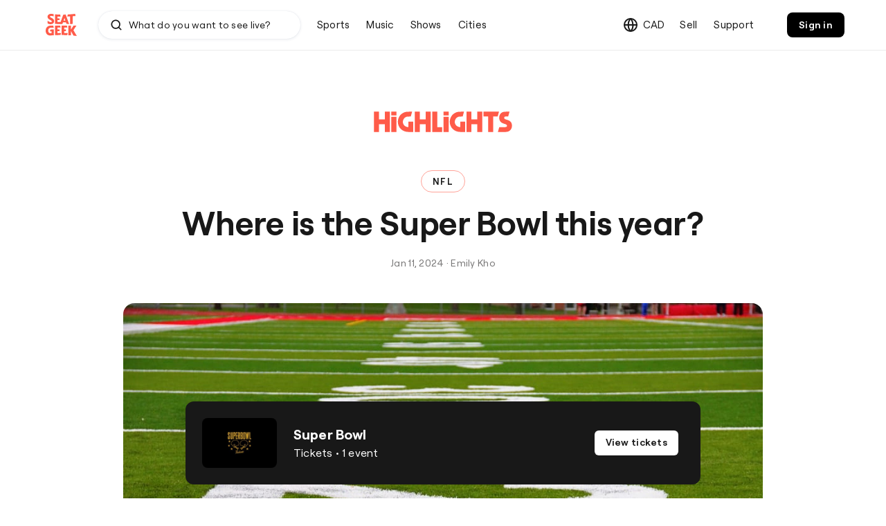

--- FILE ---
content_type: text/html; charset=utf-8
request_url: https://fr.seatgeek.ca/blog/where-is-the-super-bowl-this-year
body_size: 72139
content:
<!DOCTYPE html><html lang="fr-CA"><head><meta charSet="utf-8" data-next-head=""/><meta content="text/html; charset=utf-8" http-equiv="Content-Type" data-next-head=""/><meta content="en" http-equiv="Content-Language" data-next-head=""/><meta content="Where is the Super Bowl this year? | fr.SeatGeek.ca" property="og:title" data-next-head=""/><title data-next-head="">Where is the Super Bowl this year? | fr.SeatGeek.ca</title><meta content="As we inch closer to the end of the 2023 NFL season, football enthusiasts worldwide are already gearing up for the biggest sporting event of the year–Super B..." name="description" data-next-head=""/><meta content="As we inch closer to the end of the 2023 NFL season, football enthusiasts worldwide are already gearing up for the biggest sporting event of the year–Super B..." property="og:description" data-next-head=""/><meta content="index, follow" name="robots" property="og:robots" data-next-head=""/><meta content="width=device-width,initial-scale=1,maximum-scale=1,user-scalable=no,minimum-scale=1,shrink-to-fit=no,viewport-fit=cover" name="viewport" data-next-head=""/><link href="/favicon-new.png" rel="shortcut icon" data-next-head=""/><link href="/images/mobile-app/iosIcon-new.png" rel="apple-touch-icon" data-next-head=""/><link href="https://fr.seatgeek.ca/blog/where-is-the-super-bowl-this-year" rel="canonical" data-next-head=""/><meta content="https://fr.seatgeek.ca/blog/where-is-the-super-bowl-this-year" property="og:url" data-next-head=""/><meta content="90" property="og:image:height" data-next-head=""/><meta content="90" property="og:image:width" data-next-head=""/><meta content="SeatGeek" property="og:site_name" data-next-head=""/><meta content="website" property="og:type" data-next-head=""/><meta content="https://images.ctfassets.net/45eypz94062x/6pOrh7d4gE3fUiYe41eKaC/99af959f03b7bf236feccd377f0e1459/image_aece9b04-ef4f-4c2d-9dae-12d5fccbcccc.jpg" property="og:image" data-next-head=""/><meta content="@seatgeek" name="twitter:site" data-next-head=""/><meta content="summary" name="twitter:card" data-next-head=""/><meta content="seatgeek.com" name="twitter:domain" data-next-head=""/><meta content="yes" name="apple-mobile-web-app-capable" data-next-head=""/><meta content="black" name="apple-mobile-web-app-status-bar-style" data-next-head=""/><meta content="seatgeek://app?utm_source=facebook&amp;utm_medium=deeplink" property="al:ios:url" data-next-head=""/><meta content="582790430" property="al:ios:app_store_id" data-next-head=""/><meta content="SeatGeek Tickets - Sports, Concerts &amp; Broadway" property="al:ios:app_name" data-next-head=""/><link rel="alternate" hrefLang="en-CA" href="https://seatgeek.ca/blog/where-is-the-super-bowl-this-year" data-next-head=""/><link rel="alternate" hrefLang="en-US" href="https://seatgeek.com/blog/where-is-the-super-bowl-this-year" data-next-head=""/><link rel="alternate" hrefLang="fr-CA" href="https://fr.seatgeek.ca/blog/where-is-the-super-bowl-this-year" data-next-head=""/><link rel="alternate" href="https://seatgeek.com/blog/where-is-the-super-bowl-this-year" hrefLang="x-default" data-next-head=""/><link rel="alternate" href="https://seatgeek.com/blog/where-is-the-super-bowl-this-year" hrefLang="en" data-next-head=""/><script>!function(e, t, n, a, s, o) {
    e.ddjskey = s, e.ddoptions = o || null;
    var A = t.createElement(n), d = t.getElementsByTagName(n)[0];
    A.async = 1, A.src = a, d.parentNode.insertBefore(A, d);
}(window, document, "script", "https://datadome.seatgeek.com/tags.js", "60D428DD4BC75DF55D205B3DBE4AFF", {
    endpoint: "https://datadome.seatgeek.com/js/",
    ajaxListenerPath: !0,
    enableTagEvents: !0,
    disableAutoRefreshOnCaptchaPassed: !0,
    allowHtmlContentTypeOnCaptcha: !0
});
</script><script>var url = new URL(location.href);
url.searchParams.delete("set_locale"), url.searchParams.delete("convey_params"), url.searchParams.delete("convey_token"), window.history.replaceState({}, "", url);
</script><script>window.sgIdentity = function() {
    var a = {
        data: null,
        callbacks: [],
        registerCallback: function(a) {
            this.callbacks.push({
                called: !1,
                callback: a
            }), this.invokeCallbacks();
        },
        setData: function(a) {
            this.data = a, this.invokeCallbacks();
        },
        invokeCallbacks: function() {
            if (this.data) for(var a = 0; a < this.callbacks.length; a++){
                var e = this.callbacks[a];
                e.called || (e.callback(this.data), e.called = !0);
            }
        },
        getIdentityUrl: function() {
            var a = "/data/users/me?r=" + new Date().getTime();
            if (window && window.matchMedia) for(var e = [
                {
                    name: "xxlarge",
                    size: 1321
                },
                {
                    name: "xlarge",
                    size: 1161
                },
                {
                    name: "large",
                    size: 961
                },
                {
                    name: "medium",
                    size: 761
                },
                {
                    name: "small",
                    size: 461
                },
                {
                    name: "xsmall",
                    size: 0
                }
            ], t = 0; t < e.length; t++){
                var n = e[t];
                if (window.matchMedia("screen and (min-width: " + n.size + "px)").matches) {
                    a += "&breakpoint=" + n.name;
                    break;
                }
            }
            return "undefined" != "undefined" && window.location.search && new URLSearchParams(window.location.search).get("decisions-off") && (a += "&decisions-off=true"), a;
        }
    }, e = new XMLHttpRequest;
    return e.onreadystatechange = function() {
        this.readyState === XMLHttpRequest.DONE && (200 === this.status ? a.setData(JSON.parse(this.responseText)) : (console.error("Unable to get /me data"), a.setData({})));
    }, e.open("GET", a.getIdentityUrl(), !0), e.send(), a;
}();
</script><script>window.entranceTrackingProxy = function() {
    var a = {
        ready: !1,
        callbacks: [],
        registerCallback: function(a) {
            this.callbacks.push({
                called: !1,
                callback: a
            }), this.invokeCallbacks();
        },
        removeCallback: function(a) {
            for(var c = 0; c < this.callbacks.length; c++)this.callbacks[c].callback === a && (this.callbacks.splice(c, 1), c--);
        },
        setReady: function(a) {
            this.ready = a, this.invokeCallbacks();
        },
        invokeCallbacks: function() {
            if (this.ready) for(var a = 0; a < this.callbacks.length; a++){
                var c = this.callbacks[a];
                c.called || (c.callback(), c.called = !0);
            }
        }
    };
    return window.addEventListener("message", function(c) {
        c && "entrance-tracking-iframe-ready" === c.data && a.setReady(!0);
    }), a;
}();
</script><script>function _define_property(e, t, r) {
    return t in e ? Object.defineProperty(e, t, {
        value: r,
        enumerable: !0,
        configurable: !0,
        writable: !0
    }) : e[t] = r, e;
}
function _object_spread(e) {
    for(var t = 1; t < arguments.length; t++){
        var r = null != arguments[t] ? arguments[t] : {}, n = Object.keys(r);
        "function" == typeof Object.getOwnPropertySymbols && (n = n.concat(Object.getOwnPropertySymbols(r).filter(function(e) {
            return Object.getOwnPropertyDescriptor(r, e).enumerable;
        }))), n.forEach(function(t) {
            _define_property(e, t, r[t]);
        });
    }
    return e;
}
function ownKeys(e, t) {
    var r = Object.keys(e);
    if (Object.getOwnPropertySymbols) {
        var n = Object.getOwnPropertySymbols(e);
        t && (n = n.filter(function(t) {
            return Object.getOwnPropertyDescriptor(e, t).enumerable;
        })), r.push.apply(r, n);
    }
    return r;
}
function _object_spread_props(e, t) {
    return t = null != t ? t : {}, Object.getOwnPropertyDescriptors ? Object.defineProperties(e, Object.getOwnPropertyDescriptors(t)) : ownKeys(Object(t)).forEach(function(r) {
        Object.defineProperty(e, r, Object.getOwnPropertyDescriptor(t, r));
    }), e;
}
!function(e, t, r, n, o) {
    e = e[o] = e[o] || {
        q: [],
        onReady: function(t) {
            e.q.push(t);
        }
    }, (o = t.createElement(r)).async = 1, o.src = n, (n = t.getElementsByTagName(r)[0]).parentNode.insertBefore(o, n);
}(window, document, "script", "https://www.datadoghq-browser-agent.com/us1/v5/datadog-rum.js", "DD_RUM");
var IGNORE_ERRORS = [
    /^Script error\.?$/,
    /^Javascript error: Script error\.? on line 0$/,
    "Failed to initialize WebGL",
    "Network Error",
    "No error message",
    /analytics\.tiktok\.com/i,
    /.*undefined is not an object \(evaluating 'ttq\.instance.*\.ttq\.track.*/,
    "/html/body/script",
    "/html/head/script",
    "Can't find variable: UET",
    "Can't find variable: fbq",
    "DataCloneError",
    "Style is not done loading",
    "_0x",
    "_isMatchingDomain",
    "ceCurrentVideo.currentTime",
    "fbq is not defined",
    "net.sourceforge",
    "processHTML5Videos",
    "processSiteSource",
    "processVideoInfo",
    "removeTile",
    "setPaintProperty",
    /TypeError: Cannot read property 'length' of undefined.*at.*\/init\.js:/i,
    "Can't find variable: gtag",
    "gtag is not defined",
    "ResizeObserver loop limit exceeded"
];
function isBuiltin(e, t) {
    return Object.prototype.toString.call(e) === "[object ".concat(t, "]");
}
function isMatchingPattern(e, t, r) {
    return !!isBuiltin(e, "String") && (isBuiltin(t, "RegExp") ? t.test(e) : !!isBuiltin(t, "String") && (r ? e === t : e.includes(t)));
}
function stringMatchesSomePattern(e) {
    var t = arguments.length > 1 && void 0 !== arguments[1] ? arguments[1] : [], r = arguments.length > 2 ? arguments[2] : void 0;
    return t.some(function(t) {
        return isMatchingPattern(e, t, r);
    });
}
function isInvalidResource(e) {
    return e.error.resource && !/^([a-z0-9-]+):\/\/(?!mp).*?(seatgeek|tixcast)(assets)?\..*/.test(e.error.resource.url);
}
function shouldDiscard(e) {
    return !!("error" === e.type && (stringMatchesSomePattern(e.error.message, IGNORE_ERRORS) || isInvalidResource(e)));
}
window.DD_RUM.onReady(function() {
    window.DD_RUM.init({
        clientToken: "pubcf4bf38de2e1f1a9f26ef18290a0d136",
        applicationId: "bcf47ebc-861f-4cea-bf67-df7a3d1e98df",
        site: "datadoghq.com",
        service: "seatgeek.com",
        env: "prod",
        version: "9f2b982d9b5dbf16a9c98dfd2743a45d2b127219",
        sessionSampleRate: 5,
        sessionReplaySampleRate: 20,
        defaultPrivacyLevel: "mask",
        trackResources: !0,
        trackLongTasks: !0,
        trackViewsManually: !0,
        beforeSend: function(e, t) {
            if (shouldDiscard(e)) return !1;
            if ("resource" === e.type && "fetch" === e.resource.type) {
                var r;
                e.context = _object_spread_props(_object_spread({}, e.context), {
                    responseHeaders: null === (r = t.response) || void 0 === r ? void 0 : r.headers
                });
            }
            return e;
        },
        allowedTracingUrls: [
            "https://seatgeek.com/api"
        ],
        enableExperimentalFeatures: [
            "feature_flags"
        ]
    }), window.DD_RUM.startSessionReplayRecording();
});
</script><link rel="preload" href="https://seatgeekassets.com/seatgeek/_next/static/media/1583e04f77f2d8d4-s.p.woff2" as="font" type="font/woff2" crossorigin="anonymous" data-next-font="size-adjust"/><link rel="preload" href="https://seatgeekassets.com/seatgeek/_next/static/css/57e763f4b087ec57.css" as="style"/><link rel="stylesheet" href="https://seatgeekassets.com/seatgeek/_next/static/css/57e763f4b087ec57.css" data-n-g=""/><noscript data-n-css=""></noscript><script defer="" nomodule="" src="https://seatgeekassets.com/seatgeek/_next/static/chunks/polyfills-42372ed130431b0a.js"></script><script src="https://seatgeekassets.com/seatgeek/_next/static/chunks/webpack-e618554b3716f1ca.js" defer=""></script><script src="https://seatgeekassets.com/seatgeek/_next/static/chunks/framework-b046033f1c101530.js" defer=""></script><script src="https://seatgeekassets.com/seatgeek/_next/static/chunks/main-6ef6438c41cff74b.js" defer=""></script><script src="https://seatgeekassets.com/seatgeek/_next/static/chunks/pages/_app-de74c60f190984ca.js" defer=""></script><script src="https://seatgeekassets.com/seatgeek/_next/static/chunks/8230-7f6cf50de3c95a58.js" defer=""></script><script src="https://seatgeekassets.com/seatgeek/_next/static/chunks/5719-c3b305543431055f.js" defer=""></script><script src="https://seatgeekassets.com/seatgeek/_next/static/chunks/7182-7bbf45f990437fdf.js" defer=""></script><script src="https://seatgeekassets.com/seatgeek/_next/static/chunks/3970-f7fac6a4f15e099b.js" defer=""></script><script src="https://seatgeekassets.com/seatgeek/_next/static/chunks/4000-d21097ba55899546.js" defer=""></script><script src="https://seatgeekassets.com/seatgeek/_next/static/chunks/3358-997244de71ea12e0.js" defer=""></script><script src="https://seatgeekassets.com/seatgeek/_next/static/chunks/722-50c68da9bc6bb0c3.js" defer=""></script><script src="https://seatgeekassets.com/seatgeek/_next/static/chunks/795-dc47da385a78f785.js" defer=""></script><script src="https://seatgeekassets.com/seatgeek/_next/static/chunks/6350-66aa39b367468733.js" defer=""></script><script src="https://seatgeekassets.com/seatgeek/_next/static/chunks/1609-c11f76304f916dbf.js" defer=""></script><script src="https://seatgeekassets.com/seatgeek/_next/static/chunks/6278-d71c35556d56b141.js" defer=""></script><script src="https://seatgeekassets.com/seatgeek/_next/static/chunks/2050-78f0ce96a70d0239.js" defer=""></script><script src="https://seatgeekassets.com/seatgeek/_next/static/chunks/803-d5c7e3a0b9299c2c.js" defer=""></script><script src="https://seatgeekassets.com/seatgeek/_next/static/chunks/9659-900988a28a00cfc2.js" defer=""></script><script src="https://seatgeekassets.com/seatgeek/_next/static/chunks/pages/blog/%5Bslug%5D-844e0fec4bf3d3fc.js" defer=""></script><script src="https://seatgeekassets.com/seatgeek/_next/static/FtN6uMV_Qh60WAtVQNA4Y/_buildManifest.js" defer=""></script><script src="https://seatgeekassets.com/seatgeek/_next/static/FtN6uMV_Qh60WAtVQNA4Y/_ssgManifest.js" defer=""></script><style data-styled="" data-styled-version="5.3.11">#lanyard_root *{font-family:Roobert,'Roobert','Helvetica Neue',Arial,Helvetica;font-feature-settings:'salt';}/*!sc*/
data-styled.g1[id="sc-global-eBWSTq1"]{content:"sc-global-eBWSTq1,"}/*!sc*/
.chbhWl{background:none;border:1px solid transparent;box-sizing:border-box;cursor:pointer;line-height:1.25em;-webkit-font-smoothing:antialiased;-moz-osx-font-smoothing:grayscale;font-family:var(--font-family,Roobert,'Helvetica Neue',Arial,Helvetica,sans-serif);font-feature-settings:var(--font-feature-settings,'salt');font-size:0.875rem;line-height:1.25rem;-webkit-letter-spacing:0.0175rem;-moz-letter-spacing:0.0175rem;-ms-letter-spacing:0.0175rem;letter-spacing:0.0175rem;margin:0;font-weight:400;color:#181818;font-weight:var(--fanatic-font-weight-mod-semibold,600);padding:0 1rem;border-radius:0.375rem;height:2.25rem;display:inline-block;line-height:2.125rem;-webkit-text-decoration:none;text-decoration:none;}/*!sc*/
.chbhWl .Button__IconContainer-sc-d9b86d2d-0{font-size:0.8333333333333334rem;margin-right:0.625rem;}/*!sc*/
data-styled.g3[id="Button__ButtonContainer-sc-d9b86d2d-1"]{content:"chbhWl,"}/*!sc*/
.hXlkNF{-webkit-align-items:center;-webkit-box-align:center;-ms-flex-align:center;align-items:center;box-sizing:border-box;display:-webkit-box;display:-webkit-flex;display:-ms-flexbox;display:flex;-webkit-box-pack:center;-webkit-justify-content:center;-ms-flex-pack:center;justify-content:center;width:100%;}/*!sc*/
data-styled.g4[id="Button__ButtonContents-sc-d9b86d2d-2"]{content:"hXlkNF,"}/*!sc*/
.dQpLGN{background:#FFFFFF;border-color:#DEDDDB;-webkit-transition:all 0.2s;transition:all 0.2s;outline:none;}/*!sc*/
.dQpLGN .icon{color:#181818;}/*!sc*/
.dQpLGN:hover{border-color:#181818;color:#181818;}/*!sc*/
.dQpLGN,.dQpLGN:active{color:#181818;}/*!sc*/
.dQpLGN:focus{box-shadow:0 0 0 0.125rem #767575;}/*!sc*/
.dQpLGN:disabled{cursor:not-allowed;background:#F5F5F4;border-color:transparent;color:rgba(118,117,117,0.6);}/*!sc*/
.dQpLGN:disabled .icon{color:#767575;}/*!sc*/
data-styled.g5[id="SecondaryButton__StyledSecondaryButton-sc-928b5e3c-0"]{content:"dQpLGN,"}/*!sc*/
.genMsB{display:-webkit-box;display:-webkit-flex;display:-ms-flexbox;display:flex;-webkit-align-items:center;-webkit-box-align:center;-ms-flex-align:center;align-items:center;-webkit-box-pack:center;-webkit-justify-content:center;-ms-flex-pack:center;justify-content:center;box-sizing:border-box;}/*!sc*/
data-styled.g21[id="util__HBox-sc-be8976f8-0"]{content:"genMsB,"}/*!sc*/
.djZfEL{height:1em;font-size:1em;}/*!sc*/
data-styled.g24[id="Icon__Svg-sc-c8c3bfcb-0"]{content:"djZfEL,"}/*!sc*/
.eaaCwe{background:none;border:0;color:inherit;font:inherit;line-height:inherit;overflow:visible;padding:0;-webkit-appearance:none;-webkit-user-select:none;-moz-user-select:none;-ms-user-select:none;}/*!sc*/
.eaaCwe::-moz-focus-inner{border:0;padding:0;}/*!sc*/
data-styled.g29[id="UnstyledButton-sc-b77eeb16-0"]{content:"eaaCwe,"}/*!sc*/
.cuTgqQ{display:none;}/*!sc*/
data-styled.g57[id="NoSSR__DefaultOnSSR-sc-478c6e6c-0"]{content:"cuTgqQ,"}/*!sc*/
html,body,div,span,applet,object,iframe,h1,h2,h3,h4,h5,h6,p,blockquote,pre,a,abbr,acronym,address,big,cite,code,del,dfn,em,img,ins,kbd,q,s,samp,small,strike,strong,sub,sup,tt,var,b,u,i,center,dl,dt,dd,ol,ul,li,fieldset,form,label,legend,table,caption,tbody,tfoot,thead,tr,th,td,article,aside,canvas,details,embed,figure,figcaption,footer,header,hgroup,menu,nav,output,ruby,section,summary,time,mark,audio,video{margin:0;padding:0;border:0;font-size:100%;font:inherit;vertical-align:baseline;}/*!sc*/
article,aside,details,figcaption,figure,footer,header,hgroup,menu,nav,section{display:block;}/*!sc*/
body{line-height:1;}/*!sc*/
ol,ul{list-style:none;}/*!sc*/
blockquote,q{quotes:none;}/*!sc*/
blockquote:before,blockquote:after,q:before,q:after{content:'';content:none;}/*!sc*/
table{border-collapse:collapse;border-spacing:0;}/*!sc*/
button{margin:0;}/*!sc*/
html{-webkit-scroll-behavior:smooth;-moz-scroll-behavior:smooth;-ms-scroll-behavior:smooth;scroll-behavior:smooth;}/*!sc*/
@media (prefers-reduced-motion:reduce){html{-webkit-scroll-behavior:auto;-moz-scroll-behavior:auto;-ms-scroll-behavior:auto;scroll-behavior:auto;}}/*!sc*/
body{font-family:var(--font-family);font-size:1rem;-moz-osx-font-smoothing:grayscale;font-feature-settings:var(--font-feature-settings,'salt');-webkit-font-smoothing:antialiased;-webkit-text-size-adjust:100%;--fred-focus-color:#000000;--fred-focus-inverted-color:#FFFFFF;--fred-focus-padding:0.25rem;--fred-focus-box-shadow-padding:-0.25rem;--fred-focus-background-color:#F5F5F4;--fred-focus-inverted-background-color:#FFFFFF;--fred-focus-box-shadow:'0 0 0 var(--fred-focus-box-shadow-padding) var(--fred-focus-background-color)';--fred-focus-inverted-box-shadow:'0 0 0 var(--fred-focus-box-shadow-padding) var(--fred-focus-inverted-background-color)';--fred-focus-outline-width:0.125rem;--fred-focus-keyboard-outline-offset:calc(var(--fred-focus-outline-width) * -1);}/*!sc*/
a{color:#181818;-webkit-text-decoration:none;text-decoration:none;}/*!sc*/
a:focus{outline:none;}/*!sc*/
body.keyboard-focus a:focus{box-shadow:0 0 0 0.0625rem #fff,0px 0px 0px 0.125rem #181818;border-radius:3px;}/*!sc*/
input{font-feature-settings:inherit;}/*!sc*/
data-styled.g113[id="sc-global-gPWgcY1"]{content:"sc-global-gPWgcY1,"}/*!sc*/
.lljAAe{display:none;}/*!sc*/
@media screen and (min-width:0px) and (max-width:960px){.lljAAe{display:inherit;}}/*!sc*/
.igiWau{display:none;}/*!sc*/
@media screen and (min-width:761px){.igiWau{display:inherit;}}/*!sc*/
.faCpEA{display:none;}/*!sc*/
@media screen and (min-width:0px) and (max-width:760px){.faCpEA{display:inherit;}}/*!sc*/
.bzDWfw{display:none;}/*!sc*/
@media screen and (min-width:961px){.bzDWfw{display:inherit;}}/*!sc*/
data-styled.g114[id="DisplayOnly__MediaQuery-sc-a8cefffb-0"]{content:"lljAAe,igiWau,faCpEA,bzDWfw,"}/*!sc*/
.juZQMN{padding:0.125rem;width:1rem;height:1rem;-webkit-flex-shrink:0;-ms-flex-negative:0;flex-shrink:0;margin-left:auto;}/*!sc*/
data-styled.g272[id="Star__StarWrapper-sc-56ca03d7-0"]{content:"juZQMN,"}/*!sc*/
.eDvlNj{height:60vh;overflow-y:scroll;}/*!sc*/
data-styled.g273[id="Dropdown__CategoryColumnWrapper-sc-f0577e98-0"]{content:"eDvlNj,"}/*!sc*/
.dWKKMj{position:relative;}/*!sc*/
data-styled.g274[id="Dropdown__NavContainer-sc-f0577e98-1"]{content:"dWKKMj,"}/*!sc*/
.fixQYp{display:-webkit-box;display:-webkit-flex;display:-ms-flexbox;display:flex;}/*!sc*/
data-styled.g275[id="Dropdown__NavDropdownContent-sc-f0577e98-2"]{content:"fixQYp,"}/*!sc*/
.kbjEvE{box-shadow: 0px 3px 20px rgba(36,63,97,0.12), 0px 1.5px 4px rgba(36,63,97,0.08);border-radius:10px;opacity:0;background-color:white;position:absolute;top:100%;display:block;width:initial !important;z-index:1000;max-height:60vh;pointer-events:none;padding:0 !important;overflow:hidden;-webkit-transition:opacity 200ms ease-in-out;transition:opacity 200ms ease-in-out;}/*!sc*/
@media screen and (min-width:1321px){.kbjEvE{left:-60px;}}/*!sc*/
@media screen and (max-width:1320px){.kbjEvE{right:-60px;}}/*!sc*/
.kbjEvE[data-dropdown-state='open']{opacity:1;pointer-events:initial;}/*!sc*/
data-styled.g276[id="Dropdown__NavContainerDropdown-sc-f0577e98-3"]{content:"kbjEvE,"}/*!sc*/
.iSPHu{display:-webkit-box;display:-webkit-flex;display:-ms-flexbox;display:flex;-webkit-flex-direction:column;-ms-flex-direction:column;flex-direction:column;padding:1.25rem;background:rgba(245,245,244,0.2);border-right:1px solid var(--theme-divider-color,rgba(0,0,0,0.08));min-height:calc(60vh - 2.5rem);max-width:15rem;}/*!sc*/
data-styled.g277[id="Dropdown__NavContainerColumnCategory-sc-f0577e98-4"]{content:"iSPHu,"}/*!sc*/
.bWmoew{box-sizing:border-box;position:relative;display:-webkit-box;display:-webkit-flex;display:-ms-flexbox;display:flex;-webkit-flex-direction:column;-ms-flex-direction:column;flex-direction:column;padding:1rem;z-index:201;max-height:60vh;overflow-y:scroll;white-space:nowrap;-webkit-flex:1;-ms-flex:1;flex:1;}/*!sc*/
.bWmoew.bWmoew{width:300px;}/*!sc*/
data-styled.g278[id="Dropdown__NavContainerColumn-sc-f0577e98-5"]{content:"bWmoew,"}/*!sc*/
.dnjIWq{display:block;width:100%;}/*!sc*/
.hYFAit{display:none;width:100%;}/*!sc*/
data-styled.g279[id="Dropdown__NavContainerList-sc-f0577e98-6"]{content:"dnjIWq,hYFAit,"}/*!sc*/
.gOjAEL{box-sizing:border-box;width:100%;padding:0.5rem 0.75rem;border-radius:0.5rem;text-overflow:ellipsis;overflow:hidden;white-space:nowrap;background:var(--theme-background-color-secondary,#F5F5F4);}/*!sc*/
.fKejpc{box-sizing:border-box;width:100%;padding:0.5rem 0.75rem;border-radius:0.5rem;text-overflow:ellipsis;overflow:hidden;white-space:nowrap;}/*!sc*/
data-styled.g280[id="Dropdown__NavContainerSublabel-sc-f0577e98-7"]{content:"gOjAEL,fKejpc,"}/*!sc*/
.IHuJv{box-sizing:border-box;min-width:210px;width:100%;padding:0.5rem 0.5rem 0.5rem 0.75rem;border-radius:0.5rem;text-overflow:ellipsis;overflow:hidden;white-space:nowrap;display:-webkit-box;display:-webkit-flex;display:-ms-flexbox;display:flex;-webkit-align-items:center;-webkit-box-align:center;-ms-flex-align:center;align-items:center;-webkit-box-pack:justify;-webkit-justify-content:space-between;-ms-flex-pack:justify;justify-content:space-between;gap:0.5rem;}/*!sc*/
.IHuJv:hover{background:var(--theme-background-color-secondary,#F5F5F4);}/*!sc*/
data-styled.g281[id="Dropdown__NavContainerItem-sc-f0577e98-8"]{content:"IHuJv,"}/*!sc*/
.bEEtoT{-webkit-align-items:center;-webkit-box-align:center;-ms-flex-align:center;align-items:center;color:var(--theme-icon-color-special-base,#FF5B49);cursor:pointer;display:-webkit-box;display:-webkit-flex;display:-ms-flexbox;display:flex;-webkit-transition:0.2s;transition:0.2s;padding:0.4rem;border-radius:0.5rem;}/*!sc*/
.bEEtoT:hover,.bEEtoT:active{opacity:0.8;}/*!sc*/
.bEEtoT svg{font-size:2rem;}/*!sc*/
data-styled.g282[id="LogoLink__Anchor-sc-1eefb68a-0"]{content:"bEEtoT,"}/*!sc*/
.caqWRs{display:-webkit-box;display:-webkit-flex;display:-ms-flexbox;display:flex;}/*!sc*/
data-styled.g290[id="ListItem__Wrapper-sc-1c24497f-0"]{content:"caqWRs,"}/*!sc*/
.fpKsFs{display:-webkit-box;display:-webkit-flex;display:-ms-flexbox;display:flex;-webkit-align-items:center;-webkit-box-align:center;-ms-flex-align:center;align-items:center;-webkit-flex-basis:32px;-ms-flex-preferred-size:32px;flex-basis:32px;-webkit-flex-shrink:0;-ms-flex-negative:0;flex-shrink:0;margin-right:20px;}/*!sc*/
data-styled.g291[id="ListItem__Accessory-sc-1c24497f-1"]{content:"fpKsFs,"}/*!sc*/
.kguPJM{display:-webkit-box;display:-webkit-flex;display:-ms-flexbox;display:flex;-webkit-flex-direction:column;-ms-flex-direction:column;flex-direction:column;-webkit-box-pack:center;-webkit-justify-content:center;-ms-flex-pack:center;justify-content:center;max-width:100%;-webkit-flex-basis:100%;-ms-flex-preferred-size:100%;flex-basis:100%;overflow:hidden;text-align:left;}/*!sc*/
data-styled.g292[id="ListItem__Contents-sc-1c24497f-2"]{content:"kguPJM,"}/*!sc*/
.leiPeC{padding:0 0.5rem;}/*!sc*/
data-styled.g294[id="ResultItem__ListItem-sc-68052af4-0"]{content:"leiPeC,"}/*!sc*/
.jnefln{color:var(--theme-text-color-primary,#181818);display:block;padding:8px 12px;border-radius:8px;false;}/*!sc*/
.jnefln:focus{color:var(--theme-text-color-primary,#181818);outline:0;}/*!sc*/
data-styled.g295[id="ResultItem__Link-sc-68052af4-1"]{content:"jnefln,"}/*!sc*/
.jzeOaq{background:#fff;border-top:0.0625rem solid var(--theme-border-color-secondary,#DEDDDB);padding:0.75rem 0;}/*!sc*/
data-styled.g296[id="ResultGroup__Wrapper-sc-cfddf50d-0"]{content:"jzeOaq,"}/*!sc*/
.fywqCi{display:-webkit-box;display:-webkit-flex;display:-ms-flexbox;display:flex;-webkit-box-pack:justify;-webkit-justify-content:space-between;-ms-flex-pack:justify;justify-content:space-between;}/*!sc*/
data-styled.g297[id="ResultGroup__TitleContainer-sc-cfddf50d-1"]{content:"fywqCi,"}/*!sc*/
.bONned{padding:0.75rem 1.25rem;}/*!sc*/
data-styled.g299[id="ResultGroup__TextWrapper-sc-cfddf50d-3"]{content:"bONned,"}/*!sc*/
.kpkusl{position:relative;display:-webkit-box;display:-webkit-flex;display:-ms-flexbox;display:flex;-webkit-align-items:center;-webkit-box-align:center;-ms-flex-align:center;align-items:center;-webkit-box-pack:center;-webkit-justify-content:center;-ms-flex-pack:center;justify-content:center;height:32px;width:32px;overflow:hidden;border-radius:8px;}/*!sc*/
data-styled.g300[id="DefaultState__CategoryImgContainer-sc-191c6ca1-0"]{content:"kpkusl,"}/*!sc*/
.dlrPEX{position:absolute;top:0;left:0;width:100%;height:100%;}/*!sc*/
data-styled.g301[id="DefaultState__CategoryImg-sc-191c6ca1-1"]{content:"dlrPEX,"}/*!sc*/
.chDDKg{overflow:hidden;position:relative;-webkit-flex-basis:2rem !important;-ms-flex-preferred-size:2rem !important;flex-basis:2rem !important;height:2rem;width:2rem;border-radius:0.5rem;}/*!sc*/
.chDDKg img{display:block;-webkit-transform:scale(0.25) translateX(-150%) translateY(-150%);-ms-transform:scale(0.25) translateX(-150%) translateY(-150%);transform:scale(0.25) translateX(-150%) translateY(-150%);position:absolute;}/*!sc*/
data-styled.g307[id="Section__QuickSearchResultImgWrapper-sc-2f76ec27-0"]{content:"chDDKg,"}/*!sc*/
.kFOMGI{height:68px;position:relative;width:100%;height:100%;}/*!sc*/
data-styled.g324[id="ResponsiveQuickSearch__StaticContainer-sc-27537b18-0"]{content:"kFOMGI,"}/*!sc*/
.bowuDN{background:transparent;border-radius:1.25rem;-webkit-transition:all 0.24s;transition:all 0.24s;position:relative;}/*!sc*/
.bowuDN .ResponsiveQuickSearch__InputWrapper-sc-27537b18-5{background:var(--theme-background-color-primary,#FFFFFF);box-shadow: 0px 1px 4px rgba(36,63,97,0.1), 0px 0px 1px rgba(36,63,97,0.16);}/*!sc*/
.bowuDN .ResponsiveQuickSearch__InputWrapper-sc-27537b18-5:hover{box-shadow: 0px 2px 12px rgba(36,63,97,0.11), 0px 0.5px 2px rgba(36,63,97,0.12);}/*!sc*/
.bowuDN .ResponsiveQuickSearch__InputWrapper-sc-27537b18-5{border-radius:1.25rem;height:2.5rem;padding:0.5rem 1rem;margin:0;position:relative;display:-webkit-box;display:-webkit-flex;display:-ms-flexbox;display:flex;-webkit-align-items:center;-webkit-box-align:center;-ms-flex-align:center;align-items:center;width:100%;}/*!sc*/
.bowuDN .ResponsiveQuickSearch__Input-sc-27537b18-7{border-radius:1.25rem;height:1.25rem;width:calc(100% - 74px);padding:0.625rem 2rem 0.625rem 2.75rem;}/*!sc*/
.bowuDN .ResponsiveQuickSearch__Input-sc-27537b18-7::-webkit-input-placeholder{color:var(--theme-text-color-primary,#181818);}/*!sc*/
.bowuDN .ResponsiveQuickSearch__Input-sc-27537b18-7::-moz-placeholder{color:var(--theme-text-color-primary,#181818);}/*!sc*/
.bowuDN .ResponsiveQuickSearch__Input-sc-27537b18-7:-ms-input-placeholder{color:var(--theme-text-color-primary,#181818);}/*!sc*/
.bowuDN .ResponsiveQuickSearch__Input-sc-27537b18-7::placeholder{color:var(--theme-text-color-primary,#181818);}/*!sc*/
.bowuDN .ResponsiveQuickSearch__Search-sc-27537b18-6{font-size:1.25rem;color:var(--theme-text-color-primary,#181818);height:1.25rem;}/*!sc*/
data-styled.g328[id="ResponsiveQuickSearch__Form-sc-27537b18-4"]{content:"bowuDN,"}/*!sc*/
.ilXahy{height:4.25rem;padding:1.25rem 1.5rem;border-radius:1.25rem;box-sizing:border-box;z-index:2000;-webkit-transition:all 0.24s;transition:all 0.24s;}/*!sc*/
data-styled.g329[id="ResponsiveQuickSearch__InputWrapper-sc-27537b18-5"]{content:"ilXahy,"}/*!sc*/
.igAfpe{display:inline-block;font-size:28px;}/*!sc*/
data-styled.g330[id="ResponsiveQuickSearch__Search-sc-27537b18-6"]{content:"igAfpe,"}/*!sc*/
.RzooZ{color:var(--text-color,var(--theme-text-color-primary,#181818));font-weight:var(--text-font-weight,400);font-size:0.875rem;line-height:1.25rem;font-family:var(--font-family,RoobertVF,Helvetica Neue,Helvetica,Arial,sans-serif);-webkit-letter-spacing:0.28px;-moz-letter-spacing:0.28px;-ms-letter-spacing:0.28px;letter-spacing:0.28px;background:transparent;border:0;border-radius:1.25rem;position:absolute;top:0;left:0;display:-webkit-box;display:-webkit-flex;display:-ms-flexbox;display:flex;height:1.75rem;padding:1.25rem 1.5rem 1.25rem 4.75rem;text-overflow:ellipsis;}/*!sc*/
.RzooZ::-webkit-input-placeholder{color:var(--theme-text-color-tertiary,#767575);}/*!sc*/
.RzooZ::-moz-placeholder{color:var(--theme-text-color-tertiary,#767575);}/*!sc*/
.RzooZ:-ms-input-placeholder{color:var(--theme-text-color-tertiary,#767575);}/*!sc*/
.RzooZ::placeholder{color:var(--theme-text-color-tertiary,#767575);}/*!sc*/
.RzooZ:focus{outline:none;}/*!sc*/
@media screen and (max-width:760px){.RzooZ{cursor:pointer;}}/*!sc*/
data-styled.g331[id="ResponsiveQuickSearch__Input-sc-27537b18-7"]{content:"RzooZ,"}/*!sc*/
.RMKOf{border-radius:1.25rem;background:#fff;max-height:60vh;overflow:auto;display:none;-webkit-overflow-scrolling:touch;position:absolute;-webkit-transform:translateY(8px);-ms-transform:translateY(8px);transform:translateY(8px);width:560px;box-shadow: 0px 2px 12px rgba(36,63,97,0.11), 0px 0.5px 2px rgba(36,63,97,0.12);}/*!sc*/
.RMKOf li:first-child{border-top:none;}/*!sc*/
data-styled.g332[id="ResponsiveQuickSearch__ResultWrapper-sc-27537b18-8"]{content:"RMKOf,"}/*!sc*/
.hvbgkL{display:-webkit-box;display:-webkit-flex;display:-ms-flexbox;display:flex;margin-right:1rem;}/*!sc*/
@media screen and (min-width:961px) and (max-width:1160px){.hvbgkL{margin-right:0.5rem;}}/*!sc*/
data-styled.g333[id="SellSupportButtons__SellSupportContainer-sc-d95200e-0"]{content:"hvbgkL,"}/*!sc*/
.eGzIXJ{--icon-size:36px;margin-right:8px;margin-left:-8px;border-radius:var(--icon-size);height:var(--icon-size);width:var(--icon-size);display:-webkit-box;display:-webkit-flex;display:-ms-flexbox;display:flex;-webkit-align-items:center;-webkit-box-align:center;-ms-flex-align:center;align-items:center;-webkit-box-pack:center;-webkit-justify-content:center;-ms-flex-pack:center;justify-content:center;color:#181818;background-color:transparent;box-shadow: 0px 1px 4px rgba(36,63,97,0.1), 0px 0px 1px rgba(36,63,97,0.16);}/*!sc*/
.eGzIXJ[data-variant='transparent']{background-color:#FFFFFF;color:#181818;}/*!sc*/
.eGzIXJ[data-open='open']{background-color:#181818;color:#FFFFFF;}/*!sc*/
data-styled.g346[id="MobileNav__IconContainer-sc-2b90d077-1"]{content:"eGzIXJ,"}/*!sc*/
.cPSmOi{margin:-2px;}/*!sc*/
.cPSmOi g{stroke:var(--flag-stroke,'#fff');}/*!sc*/
data-styled.g347[id="Flag__DefaultSVG-sc-4054b74c-0"]{content:"cPSmOi,"}/*!sc*/
.CTHBm{position:relative;min-width:20px;width:20px;height:20px;overflow:hidden;display:-webkit-box;display:-webkit-flex;display:-ms-flexbox;display:flex;-webkit-align-items:center;-webkit-box-align:center;-ms-flex-align:center;align-items:center;background-position:center;background-image:none;}/*!sc*/
data-styled.g348[id="Flag__Container-sc-4054b74c-1"]{content:"CTHBm,"}/*!sc*/
.gLyfZH{width:100%;}/*!sc*/
data-styled.g359[id="layoutPresenters__Page-sc-f4172277-0"]{content:"gLyfZH,"}/*!sc*/
.lnYDpf{max-width:1320px;width:100%;box-sizing:border-box;margin:0 auto;padding:0 1.25rem;}/*!sc*/
@media screen and (min-width:761px){.lnYDpf{padding:0 3.75rem;}}/*!sc*/
data-styled.g360[id="layoutPresenters__OuterMargin-sc-f4172277-1"]{content:"lnYDpf,"}/*!sc*/
.cKnFEQ{display:none;}/*!sc*/
data-styled.g377[id="NoSSR__DefaultOnSSR-sc-4615f9f9-0"]{content:"cKnFEQ,"}/*!sc*/
.lnLCeu{margin-left:0.5rem;}/*!sc*/
@media screen and (min-width:961px) and (max-width:1160px){.lnLCeu{margin-left:0.25rem;}}/*!sc*/
data-styled.g426[id="LocaleCurrencyButton__CurrencyTextWrapper-sc-bf0e0a-0"]{content:"lnLCeu,"}/*!sc*/
.dQVuJw{-webkit-appearance:none;background:transparent;border:none;padding:0;font:inherit;cursor:pointer;display:-webkit-box;display:-webkit-flex;display:-ms-flexbox;display:flex;-webkit-align-items:center;-webkit-box-align:center;-ms-flex-align:center;align-items:center;padding:6px;border-radius:0.5rem;}/*!sc*/
.dQVuJw:focus{outline:none;}/*!sc*/
body.keyboard-focus .LocaleCurrencyButton__Button-sc-bf0e0a-1:focus{box-shadow:0 0 0 0.0625rem #fff,0px 0px 0px 0.125rem #181818;border-radius:3px;}/*!sc*/
@media screen and (min-width:761px){.dQVuJw{padding:12px 10px;}}/*!sc*/
data-styled.g427[id="LocaleCurrencyButton__Button-sc-bf0e0a-1"]{content:"dQVuJw,"}/*!sc*/
.cZmZGf{margin-left:0.75rem;}/*!sc*/
@media screen and (min-width:961px) and (max-width:1160px){.cZmZGf{margin-left:0.375rem;}}/*!sc*/
data-styled.g428[id="presenters__NavItem-sc-9f66bce8-0"]{content:"cZmZGf,"}/*!sc*/
.rmRkQ{border-radius:0.5rem;box-sizing:border-box;padding:0.75rem;display:inline-block;cursor:pointer;}/*!sc*/
@media screen and (min-width:961px) and (max-width:1160px){.rmRkQ{padding:0.75rem 0.375rem;}}/*!sc*/
.rmRkQ:focus{outline:none;}/*!sc*/
body.keyboard-focus .presenters__NavDropdownAnchorWrapper-sc-9f66bce8-4:focus{box-shadow:0 0 0 0.0625rem #fff,0px 0px 0px 0.125rem #181818;border-radius:3px;}/*!sc*/
data-styled.g432[id="presenters__NavDropdownAnchorWrapper-sc-9f66bce8-4"]{content:"rmRkQ,"}/*!sc*/
.iymGAs{position:absolute;top:0;left:0;display:-webkit-box;display:-webkit-flex;display:-ms-flexbox;display:flex;width:0.0625rem;height:0.0625rem;-webkit-align-items:center;-webkit-box-align:center;-ms-flex-align:center;align-items:center;color:var(--theme-text-color-primary,#181818);z-index:1;overflow:hidden;box-sizing:border-box;}/*!sc*/
.iymGAs:focus{width:auto;height:3.75rem;padding:1.25rem;background:rgba(255,255,255,0.9);}/*!sc*/
data-styled.g433[id="presenters__SkipToContent-sc-9f66bce8-5"]{content:"iymGAs,"}/*!sc*/
.birFGx{-webkit-align-items:center;-webkit-box-align:center;-ms-flex-align:center;align-items:center;background-color:var(--theme-background-color-primary,#FFFFFF);border-radius:100%;color:var(--theme-text-color-primary,#181818);cursor:pointer;display:-webkit-box;display:-webkit-flex;display:-ms-flexbox;display:flex;font-size:0.8125rem;height:2.25rem;-webkit-box-pack:center;-webkit-justify-content:center;-ms-flex-pack:center;justify-content:center;width:2.25rem;box-shadow: 0px 1px 4px rgba(36,63,97,0.1), 0px 0px 1px rgba(36,63,97,0.16);}/*!sc*/
.birFGx:hover,.birFGx:active{box-shadow: 0px 2px 12px rgba(36,63,97,0.11), 0px 0.5px 2px rgba(36,63,97,0.12);}/*!sc*/
data-styled.g434[id="presenters__Button-sc-9f66bce8-6"]{content:"birFGx,"}/*!sc*/
.fFmyOh:not(:last-child){margin-right:1.25rem;}/*!sc*/
data-styled.g435[id="presenters__DisplayOnlyButtonWrapper-sc-9f66bce8-7"]{content:"fFmyOh,"}/*!sc*/
.hDrnUT{position:relative;width:100%;z-index:100;}/*!sc*/
data-styled.g436[id="presenters__BaseNav-sc-9f66bce8-8"]{content:"hDrnUT,"}/*!sc*/
.iGHSvV{background:var(--theme-background-color-primary,#FFFFFF);box-shadow:0 0.0625rem 0 rgba(0,0,0,0.08);height:4.25rem;}/*!sc*/
.iGHSvV .presenters__NavDropdownAnchor-sc-9f66bce8-3,.iGHSvV .presenters__NavDropdownButton-sc-9f66bce8-2{margin:0.75rem 0;}/*!sc*/
@media screen and (min-width:761px){.iGHSvV{height:4.5rem;}}/*!sc*/
data-styled.g437[id="presenters__NavWrapper-sc-9f66bce8-9"]{content:"iGHSvV,"}/*!sc*/
.kFoIzZ{-webkit-align-items:center;-webkit-box-align:center;-ms-flex-align:center;align-items:center;display:-webkit-box;display:-webkit-flex;display:-ms-flexbox;display:flex;height:100%;-webkit-box-pack:justify;-webkit-justify-content:space-between;-ms-flex-pack:justify;justify-content:space-between;}/*!sc*/
data-styled.g439[id="presenters__MarginContent-sc-9f66bce8-11"]{content:"kFoIzZ,"}/*!sc*/
.LQLXU{background:transparent;height:2.5rem;position:relative;width:100%;z-index:950;width:18.25rem;margin-left:1.5rem;}/*!sc*/
data-styled.g441[id="presenters__SearchContainer-sc-9f66bce8-13"]{content:"LQLXU,"}/*!sc*/
.loybVY{display:-webkit-box;display:-webkit-flex;display:-ms-flexbox;display:flex;-webkit-align-items:center;-webkit-box-align:center;-ms-flex-align:center;align-items:center;}/*!sc*/
@media screen and (max-width:992px){.loybVY .LocaleCurrencyButton__CurrencyTextWrapper-sc-bf0e0a-0{display:none;}}/*!sc*/
data-styled.g442[id="presenters__NavGroup-sc-9f66bce8-14"]{content:"loybVY,"}/*!sc*/
.lkCyvq{display:-webkit-box;display:-webkit-flex;display:-ms-flexbox;display:flex;-webkit-align-items:center;-webkit-box-align:center;-ms-flex-align:center;align-items:center;}/*!sc*/
data-styled.g443[id="presenters__ButtonsContainer-sc-9f66bce8-15"]{content:"lkCyvq,"}/*!sc*/
.jxebzb{-webkit-transition:none;transition:none;height:100%;}/*!sc*/
data-styled.g456[id="SeatgeekLogin__ProfileContainer-sc-e434b122-0"]{content:"jxebzb,"}/*!sc*/
.bOaqoJ{display:-webkit-box;display:-webkit-flex;display:-ms-flexbox;display:flex;-webkit-flex:0 0 auto;-ms-flex:0 0 auto;flex:0 0 auto;-webkit-box-pack:justify;-webkit-justify-content:space-between;-ms-flex-pack:justify;justify-content:space-between;-webkit-align-items:center;-webkit-box-align:center;-ms-flex-align:center;align-items:center;height:100%;z-index:50;}/*!sc*/
data-styled.g457[id="SeatgeekLogin__Profile-sc-e434b122-1"]{content:"bOaqoJ,"}/*!sc*/
.eNWbIA{height:4.25rem;}/*!sc*/
@media screen and (min-width:761px){.eNWbIA{height:4.5rem;}}/*!sc*/
data-styled.g458[id="SeatgeekLogin__ProfileWindow-sc-e434b122-2"]{content:"eNWbIA,"}/*!sc*/
.hScnJX{display:-webkit-box;display:-webkit-flex;display:-ms-flexbox;display:flex;margin:0 auto;max-width:75rem;width:100%;}/*!sc*/
@media screen and (max-width:760px){.hScnJX{display:block;}}/*!sc*/
data-styled.g502[id="Footer__FooterBody-sc-69e483d-1"]{content:"hScnJX,"}/*!sc*/
.bVVdhj{-webkit-flex:0 0 50%;-ms-flex:0 0 50%;flex:0 0 50%;}/*!sc*/
@media screen and (max-width:760px){.bVVdhj{display:none;}}/*!sc*/
data-styled.g503[id="Footer__DownloadColumn-sc-69e483d-2"]{content:"bVVdhj,"}/*!sc*/
.gZBHbt{display:-webkit-box;display:-webkit-flex;display:-ms-flexbox;display:flex;-webkit-flex:0 0 50%;-ms-flex:0 0 50%;flex:0 0 50%;}/*!sc*/
@media screen and (max-width:960px){.gZBHbt{display:block;}}/*!sc*/
@media screen and (max-width:760px){.gZBHbt{-webkit-flex:0 0 100%;-ms-flex:0 0 100%;flex:0 0 100%;}}/*!sc*/
.gZBHbt::after{content:'';clear:both;display:block;}/*!sc*/
data-styled.g508[id="Footer__Resources-sc-69e483d-7"]{content:"gZBHbt,"}/*!sc*/
.eWeVOV{-webkit-flex:0 0 33.333333%;-ms-flex:0 0 33.333333%;flex:0 0 33.333333%;padding-left:1.875rem;}/*!sc*/
@media screen and (max-width:960px){.eWeVOV{-webkit-flex:none;-ms-flex:none;flex:none;float:right;width:50%;}.eWeVOV:first-child{float:left;}.eWeVOV:last-child{margin-top:2.375rem;}}/*!sc*/
@media screen and (max-width:760px){.eWeVOV{padding-left:0;}}/*!sc*/
data-styled.g509[id="Footer__ResourcesColumn-sc-69e483d-8"]{content:"eWeVOV,"}/*!sc*/
.heLwuN{margin-bottom:1.25rem;}/*!sc*/
data-styled.g510[id="Footer__HeadingWrapper-sc-69e483d-9"]{content:"heLwuN,"}/*!sc*/
.cLMVFZ{margin-bottom:0.75rem;}/*!sc*/
.cLMVFZ:last-child{margin-bottom:0;}/*!sc*/
data-styled.g511[id="Footer__LinkLi-sc-69e483d-10"]{content:"cLMVFZ,"}/*!sc*/
.fxwlSN{color:var(--text-color,var(--theme-text-color-primary,#181818));font-size:1rem;line-height:1.5rem;font-family:var(--font-family,RoobertVF,Helvetica Neue,Helvetica,Arial,sans-serif);-webkit-letter-spacing:0.2px;-moz-letter-spacing:0.2px;-ms-letter-spacing:0.2px;letter-spacing:0.2px;font-weight:var(--text-font-weight,400);color:var(--theme-text-color-secondary,#525252);}/*!sc*/
.fxwlSN:hover,.fxwlSN:active,.fxwlSN:focus{color:var(--theme-text-color-primary,#181818);}/*!sc*/
data-styled.g512[id="Footer__LinkA-sc-69e483d-11"]{content:"fxwlSN,"}/*!sc*/
.hynxUE{font-size:0.9375rem;line-height:1.25rem;font-family:var(--font-family,RoobertVF,Helvetica Neue,Helvetica,Arial,sans-serif);-webkit-letter-spacing:0.24px;-moz-letter-spacing:0.24px;-ms-letter-spacing:0.24px;letter-spacing:0.24px;color:var(--text-color,var(--theme-text-color-primary,#181818));font-weight:var(--text-font-weight,400);color:var(--theme-text-color-secondary,#525252);}/*!sc*/
.hynxUE:hover,.hynxUE:active,.hynxUE:focus{color:var(--theme-text-color-primary,#181818);}/*!sc*/
data-styled.g513[id="Footer__LegalLinkA-sc-69e483d-12"]{content:"hynxUE,"}/*!sc*/
.gvPDqL{-webkit-appearance:none;background:transparent;border:none;padding:0;font:inherit;font-size:0.9375rem;line-height:1.25rem;font-family:var(--font-family,RoobertVF,Helvetica Neue,Helvetica,Arial,sans-serif);-webkit-letter-spacing:0.24px;-moz-letter-spacing:0.24px;-ms-letter-spacing:0.24px;letter-spacing:0.24px;color:var(--text-color,var(--theme-text-color-primary,#181818));font-weight:var(--text-font-weight,400);color:var(--theme-text-color-secondary,#525252);cursor:pointer;display:-webkit-box;display:-webkit-flex;display:-ms-flexbox;display:flex;-webkit-align-items:center;-webkit-box-align:center;-ms-flex-align:center;align-items:center;gap:0.5rem;white-space:nowrap;}/*!sc*/
.gvPDqL:hover,.gvPDqL:active,.gvPDqL:focus{color:var(--theme-text-color-primary,#181818);}/*!sc*/
data-styled.g514[id="Footer__LinkButton-sc-69e483d-13"]{content:"gvPDqL,"}/*!sc*/
.cfHVYq{-webkit-align-items:center;-webkit-box-align:center;-ms-flex-align:center;align-items:center;display:-webkit-box;display:-webkit-flex;display:-ms-flexbox;display:flex;border-top:0.0625rem solid var(--theme-divider-color,rgba(0,0,0,0.08));margin:3.75rem auto 0;max-width:75rem;padding-top:3.75rem;gap:0.5rem;width:100%;}/*!sc*/
@media screen and (max-width:960px){.cfHVYq{margin-top:1.875rem;padding-top:1.875rem;-webkit-flex-direction:column-reverse;-ms-flex-direction:column-reverse;flex-direction:column-reverse;-webkit-align-items:baseline;-webkit-box-align:baseline;-ms-flex-align:baseline;align-items:baseline;row-gap:24px;}}/*!sc*/
data-styled.g515[id="Footer__FooterFoot-sc-69e483d-14"]{content:"cfHVYq,"}/*!sc*/
.xTmbP{display:block;font-size:2rem;margin-right:2rem;}/*!sc*/
.xTmbP svg path{fill:var(--theme-text-color-primary,#181818);}/*!sc*/
data-styled.g516[id="Footer__FooterFootLogo-sc-69e483d-15"]{content:"xTmbP,"}/*!sc*/
.ifeHzT{display:-webkit-box;display:-webkit-flex;display:-ms-flexbox;display:flex;-webkit-flex:0 1 auto;-ms-flex:0 1 auto;flex:0 1 auto;-webkit-box-pack:justify;-webkit-justify-content:space-between;-ms-flex-pack:justify;justify-content:space-between;}/*!sc*/
@media screen and (max-width:760px){.ifeHzT{display:block;}}/*!sc*/
data-styled.g517[id="Footer__FooterFootText-sc-69e483d-16"]{content:"ifeHzT,"}/*!sc*/
.hGANFA{-webkit-align-items:center;-webkit-box-align:center;-ms-flex-align:center;align-items:center;display:-webkit-box;display:-webkit-flex;display:-ms-flexbox;display:flex;-webkit-flex-direction:row;-ms-flex-direction:row;flex-direction:row;-webkit-flex-wrap:wrap;-ms-flex-wrap:wrap;flex-wrap:wrap;-webkit-column-gap:2rem;column-gap:2rem;}/*!sc*/
@media screen and (max-width:760px){.hGANFA{margin-top:0.125rem;-webkit-column-gap:1.25rem;column-gap:1.25rem;row-gap:0.75rem;}}/*!sc*/
data-styled.g518[id="Footer__LegalLinkUl-sc-69e483d-17"]{content:"hGANFA,"}/*!sc*/
.gieaXA .LocaleCurrencyButton__Button-sc-bf0e0a-1{padding:0;}/*!sc*/
data-styled.g519[id="Footer__LegalLinkLi-sc-69e483d-18"]{content:"gieaXA,"}/*!sc*/
.jrqzmC{display:-webkit-box;display:-webkit-flex;display:-ms-flexbox;display:flex;-webkit-flex:1 1 auto;-ms-flex:1 1 auto;flex:1 1 auto;-webkit-align-items:center;-webkit-box-align:center;-ms-flex-align:center;align-items:center;}/*!sc*/
data-styled.g520[id="Footer__LeftSideContainer-sc-69e483d-19"]{content:"jrqzmC,"}/*!sc*/
.keseFa{position:relative;padding:60px 60px 60px 60px;background:var(--theme-background-color-primary,#FFFFFF);box-shadow:0 -0.0625rem 0 var(--theme-divider-color,rgba(0,0,0,0.08));}/*!sc*/
@media screen and (max-width:760px){.keseFa{padding:1.875rem 1.25rem;}}/*!sc*/
.keseFa *{box-sizing:border-box;}/*!sc*/
data-styled.g521[id="Footer__FooterWrapper-sc-69e483d-20"]{content:"keseFa,"}/*!sc*/
.ibmNLA{--padding-size:12px;--margin-size:16px;color:var(--text-color,var(--theme-text-color-primary,#181818));font-size:1rem;line-height:1.5rem;font-family:var(--font-family,RoobertVF,Helvetica Neue,Helvetica,Arial,sans-serif);-webkit-letter-spacing:0.2px;-moz-letter-spacing:0.2px;-ms-letter-spacing:0.2px;letter-spacing:0.2px;font-weight:var(--text-font-weight,400);}/*!sc*/
.ibmNLA h1{color:var(--text-color,var(--theme-text-color-primary,#181818));font-weight:700;font-size:3rem;line-height:3.5rem;font-family:var(--font-family,RoobertVF,Helvetica Neue,Helvetica,Arial,sans-serif);-webkit-letter-spacing:-0.32px;-moz-letter-spacing:-0.32px;-ms-letter-spacing:-0.32px;letter-spacing:-0.32px;text-wrap:balance;}/*!sc*/
@media screen and (max-width:767px){.ibmNLA h1{font-size:1.625rem;line-height:2.25rem;}}/*!sc*/
.ibmNLA h2{color:var(--text-color,var(--theme-text-color-primary,#181818));font-weight:700;font-size:2.25rem;line-height:2.875rem;font-family:var(--font-family,RoobertVF,Helvetica Neue,Helvetica,Arial,sans-serif);-webkit-letter-spacing:0.08px;-moz-letter-spacing:0.08px;-ms-letter-spacing:0.08px;letter-spacing:0.08px;text-wrap:balance;}/*!sc*/
@media screen and (max-width:767px){.ibmNLA h2{font-size:1.625rem;line-height:2.25rem;}}/*!sc*/
.ibmNLA h3{color:var(--text-color,var(--theme-text-color-primary,#181818));font-weight:700;font-size:1.375rem;line-height:2rem;font-family:var(--font-family,RoobertVF,Helvetica Neue,Helvetica,Arial,sans-serif);-webkit-letter-spacing:0.16px;-moz-letter-spacing:0.16px;-ms-letter-spacing:0.16px;letter-spacing:0.16px;text-wrap:balance;}/*!sc*/
@media screen and (max-width:767px){.ibmNLA h3{font-size:1.125rem;line-height:1.5rem;}}/*!sc*/
.ibmNLA h4{color:var(--text-color,var(--theme-text-color-primary,#181818));font-weight:700;font-size:1.25rem;line-height:1.75rem;font-family:var(--font-family,RoobertVF,Helvetica Neue,Helvetica,Arial,sans-serif);-webkit-letter-spacing:0.32px;-moz-letter-spacing:0.32px;-ms-letter-spacing:0.32px;letter-spacing:0.32px;text-wrap:balance;}/*!sc*/
@media screen and (max-width:767px){.ibmNLA h4{font-size:1.125rem;line-height:1.5rem;}}/*!sc*/
.ibmNLA h5{color:var(--text-color,var(--theme-text-color-primary,#181818));font-size:1rem;line-height:1.5rem;font-family:var(--font-family,RoobertVF,Helvetica Neue,Helvetica,Arial,sans-serif);-webkit-letter-spacing:0.2px;-moz-letter-spacing:0.2px;-ms-letter-spacing:0.2px;letter-spacing:0.2px;font-weight:var(--text-font-weight,400);font-weight:600;}/*!sc*/
.ibmNLA h6{color:var(--text-color,var(--theme-text-color-primary,#181818));font-size:1rem;line-height:1.5rem;font-family:var(--font-family,RoobertVF,Helvetica Neue,Helvetica,Arial,sans-serif);-webkit-letter-spacing:0.2px;-moz-letter-spacing:0.2px;-ms-letter-spacing:0.2px;letter-spacing:0.2px;font-weight:var(--text-font-weight,400);font-weight:600;}/*!sc*/
.ibmNLA h1,.ibmNLA h2,.ibmNLA h3,.ibmNLA h4,.ibmNLA h5,.ibmNLA h6{margin-bottom:var(--margin-size);margin-top:var(--margin-size);}/*!sc*/
.ibmNLA hr{margin:2rem 0;}/*!sc*/
.ibmNLA p{color:var(--text-color,var(--theme-text-color-primary,#181818));font-size:1.0625rem;line-height:1.5rem;-webkit-letter-spacing:0.2px;-moz-letter-spacing:0.2px;-ms-letter-spacing:0.2px;letter-spacing:0.2px;font-family:var(--font-family,RoobertVF,Helvetica Neue,Helvetica,Arial,sans-serif);font-weight:var(--text-font-weight,400);}/*!sc*/
.ibmNLA p:empty{display:none;}/*!sc*/
.ibmNLA p:not(:last-child){margin-bottom:var(--margin-size);}/*!sc*/
.ibmNLA u{-webkit-text-decoration:underline;text-decoration:underline;}/*!sc*/
.ibmNLA b{color:var(--text-color,var(--theme-text-color-primary,#181818));font-size:1.0625rem;line-height:1.5rem;-webkit-letter-spacing:0.2px;-moz-letter-spacing:0.2px;-ms-letter-spacing:0.2px;letter-spacing:0.2px;font-family:var(--font-family,RoobertVF,Helvetica Neue,Helvetica,Arial,sans-serif);font-weight:var(--text-font-weight,400);font-weight:600;}/*!sc*/
.ibmNLA i{font-style:italic;}/*!sc*/
.ibmNLA blockquote,.ibmNLA q{color:var(--text-color,var(--theme-text-color-primary,#181818));font-size:1.0625rem;line-height:1.5rem;-webkit-letter-spacing:0.2px;-moz-letter-spacing:0.2px;-ms-letter-spacing:0.2px;letter-spacing:0.2px;font-family:var(--font-family,RoobertVF,Helvetica Neue,Helvetica,Arial,sans-serif);font-weight:var(--text-font-weight,400);margin:calc(var(--margin-size) * 2) 0;padding:2rem 3.125rem;border-left:2px solid #F5F5F4;}/*!sc*/
.ibmNLA blockquote::after,.ibmNLA q::after{content:close-quote;}/*!sc*/
.ibmNLA blockquote::before,.ibmNLA q::before{content:open-quote;margin-left:calc(var(--margin-size) * -0.5);}/*!sc*/
.ibmNLA a{color:#181818;-webkit-text-decoration:underline;text-decoration:underline;}/*!sc*/
.ibmNLA a:hover{-webkit-text-decoration-color:currentColor;text-decoration-color:currentColor;}/*!sc*/
.ibmNLA ol,.ibmNLA ul{padding-left:24px;}/*!sc*/
.ibmNLA ol:not(:last-child),.ibmNLA ul:not(:last-child){margin-bottom:calc(var(--margin-size) * 2);}/*!sc*/
.ibmNLA ol{list-style-type:decimal;}/*!sc*/
.ibmNLA ul{list-style-type:disc;}/*!sc*/
.ibmNLA li:not(:last-child){margin-bottom:calc(var(--margin-size) * 0.75);}/*!sc*/
.ibmNLA li p{margin-bottom:0;display:inline;}/*!sc*/
.ibmNLA table{border-collapse:collapse;margin-bottom:calc(var(--margin-size) * 2);width:100%;table-layout:auto;}/*!sc*/
.ibmNLA table p{margin:0;}/*!sc*/
.ibmNLA table th{padding:1rem;text-align:left;vertical-align:top;color:var(--text-color,var(--theme-text-color-primary,#181818));font-size:1.0625rem;line-height:1.5rem;-webkit-letter-spacing:0.2px;-moz-letter-spacing:0.2px;-ms-letter-spacing:0.2px;letter-spacing:0.2px;font-family:var(--font-family,RoobertVF,Helvetica Neue,Helvetica,Arial,sans-serif);font-weight:var(--text-font-weight,400);padding-bottom:0.5rem;}/*!sc*/
.ibmNLA table th:first-child{padding-left:0;}/*!sc*/
.ibmNLA table th:last-child{padding-right:0;}/*!sc*/
.ibmNLA table tbody td{color:var(--text-color,var(--theme-text-color-primary,#181818));font-size:1rem;line-height:1.5rem;font-family:var(--font-family,RoobertVF,Helvetica Neue,Helvetica,Arial,sans-serif);-webkit-letter-spacing:0.2px;-moz-letter-spacing:0.2px;-ms-letter-spacing:0.2px;letter-spacing:0.2px;font-weight:var(--text-font-weight,400);padding:1rem;text-align:left;vertical-align:top;border-bottom:1px solid #DEDDDB;border-collapse:collapse;white-space:nowrap;}/*!sc*/
.ibmNLA table tbody td:first-child{padding-left:0;}/*!sc*/
.ibmNLA table tbody td:last-child{padding-right:0;}/*!sc*/
data-styled.g3762[id="richtext__RichTextWrapper-sc-a1cce7ca-0"]{content:"ibmNLA,"}/*!sc*/
.lCOjC{-webkit-align-items:center;-webkit-box-align:center;-ms-flex-align:center;align-items:center;background:#181818;border-radius:12px;bottom:20px;box-sizing:border-box;color:#FFFFFF;padding:24px 32px 24px 24px;z-index:1;width:100%;}/*!sc*/
@media screen and (min-width:1024px){.lCOjC{margin:0;position:fixed;left:50%;-webkit-transform:translateX(-50%);-ms-transform:translateX(-50%);transform:translateX(-50%);width:calc(100vw - 48px);max-width:744px;display:-webkit-box;display:-webkit-flex;display:-ms-flexbox;display:flex;}}/*!sc*/
data-styled.g3976[id="PerformerCta__Wrapper-sc-415675a3-0"]{content:"lCOjC,"}/*!sc*/
.bTUSxz{display:-webkit-box;display:-webkit-flex;display:-ms-flexbox;display:flex;-webkit-align-items:center;-webkit-box-align:center;-ms-flex-align:center;align-items:center;-webkit-flex:1 1 auto;-ms-flex:1 1 auto;flex:1 1 auto;}/*!sc*/
data-styled.g3977[id="PerformerCta__PerformerWrapper-sc-415675a3-1"]{content:"bTUSxz,"}/*!sc*/
.gpoaqR{background-position:center center;background-size:cover;border-radius:8px;height:72px;margin-right:24px;width:108px;}/*!sc*/
data-styled.g3978[id="PerformerCta__PerformerImage-sc-415675a3-2"]{content:"gpoaqR,"}/*!sc*/
.gmHeEP{-webkit-flex:1 1 auto;-ms-flex:1 1 auto;flex:1 1 auto;margin-right:10px;}/*!sc*/
data-styled.g3979[id="PerformerCta__PerformerInfo-sc-415675a3-3"]{content:"gmHeEP,"}/*!sc*/
.czbFpt{-webkit-font-smoothing:antialiased;-moz-osx-font-smoothing:grayscale;font-family:var(--font-family,Roobert,'Helvetica Neue',Arial,Helvetica,sans-serif);font-feature-settings:var(--font-feature-settings,'salt');font-size:1.125rem;line-height:1.5rem;-webkit-letter-spacing:0.02rem;-moz-letter-spacing:0.02rem;-ms-letter-spacing:0.02rem;letter-spacing:0.02rem;font-weight:var(--fanatic-font-weight-mod-bold,700);color:#181818;color:#FFFFFF;}/*!sc*/
@media screen and (min-width:761px){.czbFpt{-webkit-font-smoothing:antialiased;-moz-osx-font-smoothing:grayscale;font-family:var(--font-family,Roobert,'Helvetica Neue',Arial,Helvetica,sans-serif);font-feature-settings:var(--font-feature-settings,'salt');font-size:1.25rem;line-height:1.75rem;-webkit-letter-spacing:0.01rem;-moz-letter-spacing:0.01rem;-ms-letter-spacing:0.01rem;letter-spacing:0.01rem;color:#FFFFFF;}}/*!sc*/
data-styled.g3980[id="PerformerCta__PerformerName-sc-415675a3-4"]{content:"czbFpt,"}/*!sc*/
.jgupVH{-webkit-font-smoothing:antialiased;-moz-osx-font-smoothing:grayscale;font-family:var(--font-family,Roobert,'Helvetica Neue',Arial,Helvetica,sans-serif);font-feature-settings:var(--font-feature-settings,'salt');font-size:1rem;line-height:1.5rem;-webkit-letter-spacing:0.0125rem;-moz-letter-spacing:0.0125rem;-ms-letter-spacing:0.0125rem;letter-spacing:0.0125rem;margin:0;font-weight:400;color:#181818;color:#FFFFFF;}/*!sc*/
data-styled.g3981[id="PerformerCta__PerformerMeta-sc-415675a3-5"]{content:"jgupVH,"}/*!sc*/
.bcIrJy{border:0 !important;text-overflow:none;white-space:nowrap;display:block;width:100%;margin-top:24px;}/*!sc*/
@media screen and (min-width:1024px){.bcIrJy{margin:0;width:auto;}}/*!sc*/
data-styled.g3982[id="PerformerCta__ViewTicketsButton-sc-415675a3-6"]{content:"bcIrJy,"}/*!sc*/
.fKvALp{max-width:65.25rem;}/*!sc*/
data-styled.g3985[id="BlogPostPage__AdjustedOuterMargin-sc-f47d98e-0"]{content:"fKvALp,"}/*!sc*/
.ieSTzi{margin:2rem 0;}/*!sc*/
@media screen and (min-width:761px){.ieSTzi{margin:3rem 0;}}/*!sc*/
@media screen and (min-width:961px){.ieSTzi{margin:5rem 0;}}/*!sc*/
data-styled.g3986[id="BlogPostPage__Article-sc-f47d98e-1"]{content:"ieSTzi,"}/*!sc*/
.GgAmO{color:var(--text-color,var(--theme-text-color-primary,#181818));font-weight:var(--text-font-weight,400);font-size:0.875rem;line-height:1.25rem;font-family:var(--font-family,RoobertVF,Helvetica Neue,Helvetica,Arial,sans-serif);-webkit-letter-spacing:0.28px;-moz-letter-spacing:0.28px;-ms-letter-spacing:0.28px;letter-spacing:0.28px;color:var(--theme-text-color-tertiary,#767575);display:inline;margin-bottom:0.625rem;}/*!sc*/
data-styled.g3987[id="BlogPostPage__Date-sc-f47d98e-2"]{content:"GgAmO,"}/*!sc*/
.dZWYBn{text-align:center;}/*!sc*/
data-styled.g3988[id="BlogPostPage__HeadingWrapper-sc-f47d98e-3"]{content:"dZWYBn,"}/*!sc*/
.hGpNTq{margin-bottom:1rem;}/*!sc*/
@media screen and (min-width:761px){.hGpNTq{margin-bottom:1.25rem;}}/*!sc*/
data-styled.g3989[id="BlogPostPage__Heading-sc-f47d98e-4"]{content:"hGpNTq,"}/*!sc*/
.eJmRAo{color:var(--text-color,var(--theme-text-color-primary,#181818));font-weight:var(--text-font-weight,400);font-size:0.875rem;line-height:1.25rem;font-family:var(--font-family,RoobertVF,Helvetica Neue,Helvetica,Arial,sans-serif);-webkit-letter-spacing:0.28px;-moz-letter-spacing:0.28px;-ms-letter-spacing:0.28px;letter-spacing:0.28px;color:var(--theme-text-color-tertiary,#767575);text-align:center;margin-bottom:3rem;}/*!sc*/
data-styled.g3990[id="BlogPostPage__ArticleData-sc-f47d98e-5"]{content:"eJmRAo,"}/*!sc*/
.hzXZZj{color:var(--text-color,var(--theme-text-color-primary,#181818));font-weight:var(--text-font-weight,400);font-size:0.875rem;line-height:1.25rem;font-family:var(--font-family,RoobertVF,Helvetica Neue,Helvetica,Arial,sans-serif);-webkit-letter-spacing:0.28px;-moz-letter-spacing:0.28px;-ms-letter-spacing:0.28px;letter-spacing:0.28px;color:var(--theme-text-color-tertiary,#767575);display:inline;}/*!sc*/
data-styled.g3991[id="BlogPostPage__Author-sc-f47d98e-6"]{content:"hzXZZj,"}/*!sc*/
.fjyThL{height:32px;margin-bottom:3rem;border:1px solid gray;display:none;}/*!sc*/
data-styled.g3992[id="BlogPostPage__SocialMediaSection-sc-f47d98e-7"]{content:"fjyThL,"}/*!sc*/
.bDPoHt{max-width:1044px;width:100%;border-radius:16px;margin-bottom:24px;}/*!sc*/
@media screen and (min-width:761px){.bDPoHt{margin-bottom:48px;}}/*!sc*/
data-styled.g3993[id="BlogPostPage__FeaturedImage-sc-f47d98e-8"]{content:"bDPoHt,"}/*!sc*/
.dXfuXR{color:var(--text-color,var(--theme-text-color-primary,#181818));font-size:1.0625rem;line-height:1.5rem;-webkit-letter-spacing:0.2px;-moz-letter-spacing:0.2px;-ms-letter-spacing:0.2px;letter-spacing:0.2px;font-family:var(--font-family,RoobertVF,Helvetica Neue,Helvetica,Arial,sans-serif);font-weight:var(--text-font-weight,400);max-width:37.5rem;margin:0 auto;}/*!sc*/
.dXfuXR p{white-space:pre-wrap;}/*!sc*/
data-styled.g3994[id="BlogPostPage__Body-sc-f47d98e-9"]{content:"dXfuXR,"}/*!sc*/
.dTrtLp{color:var(--text-color,var(--theme-text-color-primary,#181818));font-family:var(--font-family,RoobertVF,Helvetica Neue,Helvetica,Arial,sans-serif);font-weight:650;font-size:0.8125rem;line-height:1rem;text-transform:uppercase;-webkit-letter-spacing:1.5px;-moz-letter-spacing:1.5px;-ms-letter-spacing:1.5px;letter-spacing:1.5px;text-transform:uppercase;padding:7px 16px;border-radius:30px;border:1px solid var(--theme-brand-color-light56,#FFA399);display:inline-block;margin-bottom:16px;}/*!sc*/
data-styled.g3995[id="BlogPostPage__Category-sc-f47d98e-10"]{content:"dTrtLp,"}/*!sc*/
.kNttaH{margin:0 0 40px;}/*!sc*/
.kNttaH svg{width:200px;}/*!sc*/
data-styled.g3996[id="BlogPostPage__BlogLogo-sc-f47d98e-11"]{content:"kNttaH,"}/*!sc*/
.cjdWex{display:-webkit-box;display:-webkit-flex;display:-ms-flexbox;display:flex;gap:1.5rem;-webkit-box-pack:justify;-webkit-justify-content:space-between;-ms-flex-pack:justify;justify-content:space-between;margin-top:4rem;padding-top:2rem;border-top:1px solid var(--theme-border-color-primary,#DEDDDB);}/*!sc*/
@media screen and (min-width:761px){.cjdWex{margin-top:5rem;padding-top:2.5rem;}}/*!sc*/
data-styled.g3997[id="BlogPostPage__ArticleNavigation-sc-f47d98e-12"]{content:"cjdWex,"}/*!sc*/
.fXzZkC{-webkit-flex:1;-ms-flex:1;flex:1;display:-webkit-box;display:-webkit-flex;display:-ms-flexbox;display:flex;-webkit-flex-direction:column;-ms-flex-direction:column;flex-direction:column;gap:0.5rem;padding:1rem;border:1px solid var(--theme-border-color-primary,#DEDDDB);border-radius:8px;-webkit-text-decoration:none;text-decoration:none;-webkit-transition:all 0.2s ease;transition:all 0.2s ease;max-width:50%;cursor:pointer;}/*!sc*/
.fXzZkC:only-child{max-width:100%;}/*!sc*/
.fXzZkC:hover{border-color:var(--theme-brand-color-base,#FF5B49);background-color:var(--theme-background-color-secondary,#F5F5F4);}/*!sc*/
data-styled.g3998[id="BlogPostPage__NavLink-sc-f47d98e-13"]{content:"fXzZkC,"}/*!sc*/
.iWtqRZ{color:var(--text-color,var(--theme-text-color-primary,#181818));font-weight:var(--text-font-weight,400);font-size:0.875rem;line-height:1.25rem;font-family:var(--font-family,RoobertVF,Helvetica Neue,Helvetica,Arial,sans-serif);-webkit-letter-spacing:0.28px;-moz-letter-spacing:0.28px;-ms-letter-spacing:0.28px;letter-spacing:0.28px;color:var(--theme-text-color-tertiary,#767575);font-weight:600;text-transform:uppercase;-webkit-letter-spacing:0.5px;-moz-letter-spacing:0.5px;-ms-letter-spacing:0.5px;letter-spacing:0.5px;}/*!sc*/
data-styled.g3999[id="BlogPostPage__NavDirection-sc-f47d98e-14"]{content:"iWtqRZ,"}/*!sc*/
.cqzWtZ{color:var(--text-color,var(--theme-text-color-primary,#181818));font-size:1.0625rem;line-height:1.5rem;-webkit-letter-spacing:0.2px;-moz-letter-spacing:0.2px;-ms-letter-spacing:0.2px;letter-spacing:0.2px;font-family:var(--font-family,RoobertVF,Helvetica Neue,Helvetica,Arial,sans-serif);font-weight:var(--text-font-weight,400);color:var(--theme-text-color-primary,#181818);font-weight:500;display:-webkit-box;-webkit-line-clamp:2;-webkit-box-orient:vertical;overflow:hidden;}/*!sc*/
data-styled.g4000[id="BlogPostPage__NavTitle-sc-f47d98e-15"]{content:"cqzWtZ,"}/*!sc*/
</style></head><body><div id="__next"><script data-testid="linked-data-script" type="application/ld+json">{"@context":"https://schema.org","@type":"Organization","name":"SeatGeek","url":"https://www.seatgeek.com","logo":"https://seatgeek.com/images/image_uploads/f2ecace0-e181-41c2-8f25-bb60d99eaa9b/SeatGeekLogo.svg","sameAs":["https://www.facebook.com/SeatGeek","https://twitter.com/seatgeek","https://www.instagram.com/seatgeek/","https://www.tiktok.com/@seatgeek","https://en.wikipedia.org/wiki/SeatGeek"],"email":"hi@seatgeek.com"}</script><script data-testid="linked-data-script" type="application/ld+json">{"@context":"https://schema.org","@type":"WebPage","url":"https://fr.seatgeek.ca/blog/where-is-the-super-bowl-this-year","name":"Where is the Super Bowl this year?","description":"As we inch closer to the end of the 2023 NFL season, football enthusiasts worldwide are already gearing up for the biggest sporting event of the year–Super B..."}</script><span data-no-ssr="true" class="NoSSR__DefaultOnSSR-sc-478c6e6c-0 cuTgqQ"></span><span data-no-ssr="true" class="NoSSR__DefaultOnSSR-sc-478c6e6c-0 cuTgqQ"></span><span data-no-ssr="true" class="NoSSR__DefaultOnSSR-sc-478c6e6c-0 cuTgqQ"></span><style>
        :root {
          --font-family: 'RoobertVF', 'RoobertVF Fallback', Helvetica Neue, Arial, Helvetica;
          --font-weight-light: 300;
          --font-weight-regular: 400;
          --font-weight-semi-bold: 650;
          --font-weight-bold: 750;
          --font-weight-heavy: 900;
          --font-feature-settings: "ss01" 1;

          --fanatic-font-weight-l-header: var(--font-weight-semi-bold);
          --fanatic-font-weight-s-header: var(--font-weight-semi-bold);
          --fanatic-font-weight-xs-header: var(--font-weight-semi-bold);
          --fanatic-font-weight-mod-bold: var(--font-weight-bold);
          --fanatic-font-weight-mod-semibold: var(--font-weight-semi-bold);
        }</style><div class="layoutPresenters__Page-sc-f4172277-0 gLyfZH"><header role="banner" data-testid="seatgeek-header" class="presenters__BaseNav-sc-9f66bce8-8 presenters__NavWrapper-sc-9f66bce8-9 hDrnUT iGHSvV"><div data-dd-privacy="mask" class="layoutPresenters__OuterMargin-sc-f4172277-1 presenters__MarginContent-sc-9f66bce8-11 lnYDpf kFoIzZ"><nav aria-label="main-nav" class="presenters__NavGroup-sc-9f66bce8-14 loybVY nav__group" role="navigation"><a data-start-content-link="true" href="#start-of-content" tabindex="0" class="presenters__SkipToContent-sc-9f66bce8-5 iymGAs">Skip to Content</a><div><div data-dd-privacy="allow" class="DisplayOnly__MediaQuery-sc-a8cefffb-0 lljAAe"><button data-variant="solid" data-open="closed" aria-label="Navigation menu" class="UnstyledButton-sc-b77eeb16-0 MobileNav__IconContainer-sc-2b90d077-1 eaaCwe eGzIXJ"><svg width="1.5em" height="1.5em" viewBox="0 0 24 24" fill="none" xmlns="http://www.w3.org/2000/svg"><path fill-rule="evenodd" clip-rule="evenodd" d="M4 6C4 5.44772 4.44772 5 5 5H19C19.5523 5 20 5.44772 20 6C20 6.55228 19.5523 7 19 7H5C4.44772 7 4 6.55228 4 6ZM4 12C4 11.4477 4.44772 11 5 11H19C19.5523 11 20 11.4477 20 12C20 12.5523 19.5523 13 19 13H5C4.44772 13 4 12.5523 4 12ZM5 17C4.44772 17 4 17.4477 4 18C4 18.5523 4.44772 19 5 19H19C19.5523 19 20 18.5523 20 18C20 17.4477 19.5523 17 19 17H5Z" fill="currentColor"></path></svg></button><div></div></div></div><a tabindex="0" aria-label="Go to SeatGeek homepage" class="LogoLink__Anchor-sc-1eefb68a-0 bEEtoT undefined nav__item" href="/"><div><div class="DisplayOnly__MediaQuery-sc-a8cefffb-0 igiWau"><div class="util__HBox-sc-be8976f8-0 genMsB sg-icon" data-testid="sg-icon" viewBox="0,0,169,120"><svg fill="currentColor" stroke="none" height="1em" width="1.4083333333333334em" viewBox="0 0 169 120" class="Icon__Svg-sc-c8c3bfcb-0 djZfEL"><title id="seatgeek-logo-title">SeatGeek Logo</title><path fill="currentColor" d="M90.6958 54.884L93.8219 45.7815C99.1798 45.7614 104.531 45.721 109.882 45.6672L113.035 54.8303C117.694 54.8101 122.407 54.8975 127.059 54.8706L108.504 4.02018C106.299 4.10758 97.3378 4.34287 95.2269 4.39665L81.2168 43.9193C75.4756 43.9126 70.1042 43.879 64.2487 43.8252V33.6L74.7093 33.721V24.5042L64.2487 24.3496V14.5345C75.6235 14.7966 80.874 14.7429 80.8673 14.7429L78.7294 3.79159C78.7294 3.79159 65.1227 3.56976 50.2656 2.94455V54.8168C53.2101 54.8303 67.9193 54.8773 77.3244 54.8975V54.9042C79.0387 54.9042 80.6656 54.9042 82.2723 54.9109C82.7294 54.9109 83.1529 54.9109 83.5227 54.9109C85.8689 54.884 88.195 54.884 90.6958 54.884ZM106.709 36.4235C103.476 36.4706 100.235 36.5109 96.995 36.5378L101.869 22.3529L106.709 36.4235Z"></path><path fill="currentColor" d="M132.76 54.8571C137.412 54.8235 142.057 54.8706 146.703 54.8303L146.77 12.9277C151.845 12.5244 156.914 12.0807 161.976 11.5765L159.819 0C146.487 1.59328 133.143 2.75631 119.745 3.49581L117.58 14.716C122.642 14.5008 127.704 14.2387 132.76 13.9294V54.8571Z"></path><path fill="currentColor" d="M23.1933 15.2403C23.1933 8.92773 36.6857 10.6286 42.9109 14.2925L43.4891 1.82186C42.0168 1.36472 36.0605 0.00674438 28.9546 0.00674438C18.9042 0.00674438 10.1311 5.94959 10.1311 15.395C10.1311 32.2353 33.116 33.3983 33.116 40.1546C33.116 49.042 17.8756 44.1009 10.1311 36.7664V50.9715C10.1311 50.9715 15.8319 56.2689 27.1597 56.2689C39.6437 56.2689 45.9832 48.1345 45.9832 39.3681C45.9899 22.2925 23.1933 22.2185 23.1933 15.2403Z"></path><path fill="currentColor" d="M168.928 120L150.514 88.6386L166.803 63.516H151.086L136.813 85.9025C136.867 78.4538 136.76 70.9983 136.813 63.5428C132.108 63.5294 127.57 63.5227 122.857 63.516C122.857 77.1899 122.857 102.124 122.857 115.798C122.857 115.798 132.074 116.363 136.813 116.733C136.813 108.666 136.813 100.632 136.813 92.5714L150.588 117.882C157.466 118.588 163.711 119.314 168.928 120Z"></path><path fill="currentColor" d="M64.2757 93.5462C67.7513 93.4924 74.7025 93.4185 74.7025 93.4185V84.1076C74.7025 84.1076 67.7513 84.1613 64.2757 84.195C64.2757 80.9143 64.2757 77.6269 64.2757 74.3462C74.0236 74.3529 80.874 74.4067 80.874 74.4067L78.716 63.5966H50.2924V115.496C56.8403 115.072 74.8504 114.662 80.9681 114.642C81.6874 110.978 82.4067 107.308 83.1261 103.65C76.8403 103.65 70.5547 103.724 64.2757 103.859C64.2757 100.39 64.2757 97.0151 64.2757 93.5462Z"></path><path fill="currentColor" d="M100.605 93.4387C103.839 93.4857 107.079 93.5395 110.313 93.6135C110.313 90.5143 110.313 87.4151 110.313 84.316C107.079 84.2622 103.845 84.2286 100.605 84.195C100.605 80.9008 100.605 77.7143 100.605 74.4202L117.291 74.5277L115.14 63.6101C115.14 63.6101 96.1278 63.5966 86.6219 63.5966V114.649C96.3025 114.655 106.857 114.965 117.237 115.496L119.489 104.424C114.017 104.229 105.587 103.953 100.612 103.845C100.605 100.37 100.605 96.9008 100.605 93.4387Z"></path><path fill="currentColor" d="M23.3076 94.7429L31.7916 94.3261L31.7984 105.136C19.0521 106.292 13.8084 102.064 13.8084 89.4521C13.8084 77.7479 23.2807 74.8303 32.0068 74.8303C39.6975 74.8303 43.7781 75.684 43.7781 75.684L41.4723 63.5563C39.442 63.4555 35.8454 63.3412 29.7412 63.3412C15.637 63.3412 0 70.0908 0 91.4487C0 109.425 12.2891 118.568 27.879 117.103C38.8572 116.074 43.7916 115.852 43.7916 115.852V84.5647L25.4588 84.9748L23.3076 94.7429Z"></path></svg></div></div></div><div><div class="DisplayOnly__MediaQuery-sc-a8cefffb-0 faCpEA"><div class="util__HBox-sc-be8976f8-0 genMsB sg-icon" data-testid="sg-icon" viewBox="0,0,169,120"><svg fill="currentColor" stroke="none" height="1em" width="1.4083333333333334em" viewBox="0 0 169 120" class="Icon__Svg-sc-c8c3bfcb-0 djZfEL"><path fill="currentColor" d="M90.6958 54.884L93.8219 45.7815C99.1798 45.7614 104.531 45.721 109.882 45.6672L113.035 54.8303C117.694 54.8101 122.407 54.8975 127.059 54.8706L108.504 4.02018C106.299 4.10758 97.3378 4.34287 95.2269 4.39665L81.2168 43.9193C75.4756 43.9126 70.1042 43.879 64.2487 43.8252V33.6L74.7093 33.721V24.5042L64.2487 24.3496V14.5345C75.6235 14.7966 80.874 14.7429 80.8673 14.7429L78.7294 3.79159C78.7294 3.79159 65.1227 3.56976 50.2656 2.94455V54.8168C53.2101 54.8303 67.9193 54.8773 77.3244 54.8975V54.9042C79.0387 54.9042 80.6656 54.9042 82.2723 54.9109C82.7294 54.9109 83.1529 54.9109 83.5227 54.9109C85.8689 54.884 88.195 54.884 90.6958 54.884ZM106.709 36.4235C103.476 36.4706 100.235 36.5109 96.995 36.5378L101.869 22.3529L106.709 36.4235Z"></path><path fill="currentColor" d="M132.76 54.8571C137.412 54.8235 142.057 54.8706 146.703 54.8303L146.77 12.9277C151.845 12.5244 156.914 12.0807 161.976 11.5765L159.819 0C146.487 1.59328 133.143 2.75631 119.745 3.49581L117.58 14.716C122.642 14.5008 127.704 14.2387 132.76 13.9294V54.8571Z"></path><path fill="currentColor" d="M23.1933 15.2403C23.1933 8.92773 36.6857 10.6286 42.9109 14.2925L43.4891 1.82186C42.0168 1.36472 36.0605 0.00674438 28.9546 0.00674438C18.9042 0.00674438 10.1311 5.94959 10.1311 15.395C10.1311 32.2353 33.116 33.3983 33.116 40.1546C33.116 49.042 17.8756 44.1009 10.1311 36.7664V50.9715C10.1311 50.9715 15.8319 56.2689 27.1597 56.2689C39.6437 56.2689 45.9832 48.1345 45.9832 39.3681C45.9899 22.2925 23.1933 22.2185 23.1933 15.2403Z"></path><path fill="currentColor" d="M168.928 120L150.514 88.6386L166.803 63.516H151.086L136.813 85.9025C136.867 78.4538 136.76 70.9983 136.813 63.5428C132.108 63.5294 127.57 63.5227 122.857 63.516C122.857 77.1899 122.857 102.124 122.857 115.798C122.857 115.798 132.074 116.363 136.813 116.733C136.813 108.666 136.813 100.632 136.813 92.5714L150.588 117.882C157.466 118.588 163.711 119.314 168.928 120Z"></path><path fill="currentColor" d="M64.2757 93.5462C67.7513 93.4924 74.7025 93.4185 74.7025 93.4185V84.1076C74.7025 84.1076 67.7513 84.1613 64.2757 84.195C64.2757 80.9143 64.2757 77.6269 64.2757 74.3462C74.0236 74.3529 80.874 74.4067 80.874 74.4067L78.716 63.5966H50.2924V115.496C56.8403 115.072 74.8504 114.662 80.9681 114.642C81.6874 110.978 82.4067 107.308 83.1261 103.65C76.8403 103.65 70.5547 103.724 64.2757 103.859C64.2757 100.39 64.2757 97.0151 64.2757 93.5462Z"></path><path fill="currentColor" d="M100.605 93.4387C103.839 93.4857 107.079 93.5395 110.313 93.6135C110.313 90.5143 110.313 87.4151 110.313 84.316C107.079 84.2622 103.845 84.2286 100.605 84.195C100.605 80.9008 100.605 77.7143 100.605 74.4202L117.291 74.5277L115.14 63.6101C115.14 63.6101 96.1278 63.5966 86.6219 63.5966V114.649C96.3025 114.655 106.857 114.965 117.237 115.496L119.489 104.424C114.017 104.229 105.587 103.953 100.612 103.845C100.605 100.37 100.605 96.9008 100.605 93.4387Z"></path><path fill="currentColor" d="M23.3076 94.7429L31.7916 94.3261L31.7984 105.136C19.0521 106.292 13.8084 102.064 13.8084 89.4521C13.8084 77.7479 23.2807 74.8303 32.0068 74.8303C39.6975 74.8303 43.7781 75.684 43.7781 75.684L41.4723 63.5563C39.442 63.4555 35.8454 63.3412 29.7412 63.3412C15.637 63.3412 0 70.0908 0 91.4487C0 109.425 12.2891 118.568 27.879 117.103C38.8572 116.074 43.7916 115.852 43.7916 115.852V84.5647L25.4588 84.9748L23.3076 94.7429Z"></path></svg></div></div></div></a><div><div class="DisplayOnly__MediaQuery-sc-a8cefffb-0 igiWau"><div id="global-nav-search" class="presenters__SearchContainer-sc-9f66bce8-13 LQLXU nav__item"><div data-testid="quicksearch" class="ResponsiveQuickSearch__StaticContainer-sc-27537b18-0 kFOMGI"><form action="/search" autoComplete="off" method="get" role="search" class="ResponsiveQuickSearch__Form-sc-27537b18-4 bowuDN"><div role="combobox" aria-haspopup="listbox" aria-owns="quicksearch-results" aria-controls="quicksearch-input" aria-expanded="false" aria-label="Search by team, artist, event, or venue" class="ResponsiveQuickSearch__InputWrapper-sc-27537b18-5 ilXahy"><div class="util__HBox-sc-be8976f8-0 genMsB ResponsiveQuickSearch__Search-sc-27537b18-6 igAfpe" data-testid="sg-icon" viewBox="-3,-3,24,24" aria-hidden="true"><svg fill="#181818" stroke="none" height="1em" width="1em" viewBox="-3 -3 24 24" class="Icon__Svg-sc-c8c3bfcb-0 djZfEL"><path d="M14.3 13l3.4 3.3a1 1 0 0 1-1.4 1.4l-3.4-3.4a8 8 0 1 1 1.4-1.4zM8 14A6 6 0 1 0 8 2a6 6 0 0 0 0 12z" fill="currentColor" fill-rule="evenodd" stroke="none"></path></svg></div><input type="text" name="search" autoComplete="off" spellcheck="false" tabindex="0" placeholder="What do you want to see live?" aria-label="Search by team, artist, event, or venue" aria-activedescendant="active-result-item" aria-autocomplete="list" data-dd-privacy="allow" aria-controls="quicksearch-results" id="quicksearch-input" class="ResponsiveQuickSearch__Input-sc-27537b18-7 RzooZ" value=""/></div><ul id="quicksearch-results" class="ResponsiveQuickSearch__ResultWrapper-sc-27537b18-8 RMKOf"><li class="ResultGroup__Wrapper-sc-cfddf50d-0 jzeOaq"><div class="ResultGroup__TitleContainer-sc-cfddf50d-1 fywqCi"><div class="ResultGroup__TextWrapper-sc-cfddf50d-3 bONned"><p data-uniform-id="typography-text2" class="atm_7l_1vdhuoi atm_c8_1j6vyhq atm_g3_1k8s52q atm_bx_nai946 atm_fr_1ti3dw5 atm_cs_iqy81x" style="--text-color:var(--theme-text-color-primary, #181818);--text-font-weight:700;--line-clamp:2" data-dd-privacy="allow">Popular Performers</p></div></div><ul><li aria-label="BTS" aria-selected="false" role="option" class="ResultItem__ListItem-sc-68052af4-0 leiPeC"><a data-active="false" tabindex="0" href="/bts-tickets" class="ResultItem__Link-sc-68052af4-1 jnefln"><article class="ListItem__Wrapper-sc-1c24497f-0 caqWRs"><figure class="ListItem__Accessory-sc-1c24497f-1 fpKsFs"><div size="32" class="Section__QuickSearchResultImgWrapper-sc-2f76ec27-0 chDDKg"><img alt="" loading="lazy" width="128" height="128" decoding="async" data-nimg="1" style="color:transparent;object-fit:cover" srcSet="https://seatgeekimages.com/performers-landscape/bts-f11513/309286/500x500.jpg?auto=webp&amp;width=128&amp;quality=75 1x, https://seatgeekimages.com/performers-landscape/bts-f11513/309286/500x500.jpg?auto=webp&amp;width=256&amp;quality=75 2x" src="https://seatgeekimages.com/performers-landscape/bts-f11513/309286/500x500.jpg?auto=webp&amp;width=256&amp;quality=75"/></div></figure><div class="ListItem__Contents-sc-1c24497f-2 kguPJM"><p data-uniform-id="typography-text3" class="atm_c8_z3dvb0 atm_g3_1k92wuq atm_bx_nai946 atm_fr_1vbu3e7 atm_7l_1vdhuoi atm_cs_iqy81x atm_ks_15vqwwr atm_vv_1q9ccgz atm_sq_1l2sidv" style="--text-color:var(--theme-text-color-primary, #181818);--text-font-weight:700;--line-clamp:2" title="BTS" data-dd-privacy="allow">BTS</p></div></article></a></li></ul></li><li class="ResultGroup__Wrapper-sc-cfddf50d-0 jzeOaq"><div class="ResultGroup__TitleContainer-sc-cfddf50d-1 fywqCi"><div class="ResultGroup__TextWrapper-sc-cfddf50d-3 bONned"><p data-uniform-id="typography-text2" class="atm_7l_1vdhuoi atm_c8_1j6vyhq atm_g3_1k8s52q atm_bx_nai946 atm_fr_1ti3dw5 atm_cs_iqy81x" style="--text-color:var(--theme-text-color-primary, #181818);--text-font-weight:700;--line-clamp:2" data-dd-privacy="allow">Browse Categories</p></div></div><ul><li aria-label="Concerts" aria-selected="false" role="option" class="ResultItem__ListItem-sc-68052af4-0 leiPeC"><a data-active="false" tabindex="0" href="/concert-tickets" class="ResultItem__Link-sc-68052af4-1 jnefln"><article class="ListItem__Wrapper-sc-1c24497f-0 caqWRs"><figure class="ListItem__Accessory-sc-1c24497f-1 fpKsFs"><div class="DefaultState__CategoryImgContainer-sc-191c6ca1-0 kpkusl"><img alt="Concerts Category" loading="lazy" width="64" height="64" decoding="async" data-nimg="1" class="DefaultState__CategoryImg-sc-191c6ca1-1 dlrPEX" style="color:transparent" srcSet="https://seatgeekimages.com/performers-landscape/generic-concerts-aa3042/677165/500x500.jpg?auto=webp&amp;width=64&amp;quality=75 1x, https://seatgeekimages.com/performers-landscape/generic-concerts-aa3042/677165/500x500.jpg?auto=webp&amp;width=128&amp;quality=75 2x" src="https://seatgeekimages.com/performers-landscape/generic-concerts-aa3042/677165/500x500.jpg?auto=webp&amp;width=128&amp;quality=75"/></div></figure><div class="ListItem__Contents-sc-1c24497f-2 kguPJM"><p data-uniform-id="typography-text3" class="atm_c8_z3dvb0 atm_g3_1k92wuq atm_bx_nai946 atm_fr_1vbu3e7 atm_7l_1vdhuoi atm_cs_iqy81x atm_ks_15vqwwr atm_vv_1q9ccgz atm_sq_1l2sidv" style="--text-color:var(--theme-text-color-primary, #181818);--text-font-weight:700;--line-clamp:2" title="Concerts" data-dd-privacy="allow">Concerts</p></div></article></a></li><li aria-label="NFL" aria-selected="false" role="option" class="ResultItem__ListItem-sc-68052af4-0 leiPeC"><a data-active="false" tabindex="0" href="/nfl-tickets" class="ResultItem__Link-sc-68052af4-1 jnefln"><article class="ListItem__Wrapper-sc-1c24497f-0 caqWRs"><figure class="ListItem__Accessory-sc-1c24497f-1 fpKsFs"><div class="DefaultState__CategoryImgContainer-sc-191c6ca1-0 kpkusl"><img alt="NFL Category" loading="lazy" width="64" height="64" decoding="async" data-nimg="1" class="DefaultState__CategoryImg-sc-191c6ca1-1 dlrPEX" style="color:transparent" srcSet="https://seatgeekimages.com/performers-landscape/generic-nfl-football-ea572f/677209/500x500.jpg?auto=webp&amp;width=64&amp;quality=75 1x, https://seatgeekimages.com/performers-landscape/generic-nfl-football-ea572f/677209/500x500.jpg?auto=webp&amp;width=128&amp;quality=75 2x" src="https://seatgeekimages.com/performers-landscape/generic-nfl-football-ea572f/677209/500x500.jpg?auto=webp&amp;width=128&amp;quality=75"/></div></figure><div class="ListItem__Contents-sc-1c24497f-2 kguPJM"><p data-uniform-id="typography-text3" class="atm_c8_z3dvb0 atm_g3_1k92wuq atm_bx_nai946 atm_fr_1vbu3e7 atm_7l_1vdhuoi atm_cs_iqy81x atm_ks_15vqwwr atm_vv_1q9ccgz atm_sq_1l2sidv" style="--text-color:var(--theme-text-color-primary, #181818);--text-font-weight:700;--line-clamp:2" title="NFL" data-dd-privacy="allow">NFL</p></div></article></a></li><li aria-label="MLB" aria-selected="false" role="option" class="ResultItem__ListItem-sc-68052af4-0 leiPeC"><a data-active="false" tabindex="0" href="/mlb-tickets" class="ResultItem__Link-sc-68052af4-1 jnefln"><article class="ListItem__Wrapper-sc-1c24497f-0 caqWRs"><figure class="ListItem__Accessory-sc-1c24497f-1 fpKsFs"><div class="DefaultState__CategoryImgContainer-sc-191c6ca1-0 kpkusl"><img alt="MLB Category" loading="lazy" width="64" height="64" decoding="async" data-nimg="1" class="DefaultState__CategoryImg-sc-191c6ca1-1 dlrPEX" style="color:transparent" srcSet="https://seatgeekimages.com/performers-landscape/generic-mlb-baseball-65710f/677213/500x500.jpg?auto=webp&amp;width=64&amp;quality=75 1x, https://seatgeekimages.com/performers-landscape/generic-mlb-baseball-65710f/677213/500x500.jpg?auto=webp&amp;width=128&amp;quality=75 2x" src="https://seatgeekimages.com/performers-landscape/generic-mlb-baseball-65710f/677213/500x500.jpg?auto=webp&amp;width=128&amp;quality=75"/></div></figure><div class="ListItem__Contents-sc-1c24497f-2 kguPJM"><p data-uniform-id="typography-text3" class="atm_c8_z3dvb0 atm_g3_1k92wuq atm_bx_nai946 atm_fr_1vbu3e7 atm_7l_1vdhuoi atm_cs_iqy81x atm_ks_15vqwwr atm_vv_1q9ccgz atm_sq_1l2sidv" style="--text-color:var(--theme-text-color-primary, #181818);--text-font-weight:700;--line-clamp:2" title="MLB" data-dd-privacy="allow">MLB</p></div></article></a></li><li aria-label="NBA" aria-selected="false" role="option" class="ResultItem__ListItem-sc-68052af4-0 leiPeC"><a data-active="false" tabindex="0" href="/nba-tickets" class="ResultItem__Link-sc-68052af4-1 jnefln"><article class="ListItem__Wrapper-sc-1c24497f-0 caqWRs"><figure class="ListItem__Accessory-sc-1c24497f-1 fpKsFs"><div class="DefaultState__CategoryImgContainer-sc-191c6ca1-0 kpkusl"><img alt="NBA Category" loading="lazy" width="64" height="64" decoding="async" data-nimg="1" class="DefaultState__CategoryImg-sc-191c6ca1-1 dlrPEX" style="color:transparent" srcSet="https://seatgeekimages.com/performers-landscape/generic-nba-basketball-cbfe7e/677206/500x500.jpg?auto=webp&amp;width=64&amp;quality=75 1x, https://seatgeekimages.com/performers-landscape/generic-nba-basketball-cbfe7e/677206/500x500.jpg?auto=webp&amp;width=128&amp;quality=75 2x" src="https://seatgeekimages.com/performers-landscape/generic-nba-basketball-cbfe7e/677206/500x500.jpg?auto=webp&amp;width=128&amp;quality=75"/></div></figure><div class="ListItem__Contents-sc-1c24497f-2 kguPJM"><p data-uniform-id="typography-text3" class="atm_c8_z3dvb0 atm_g3_1k92wuq atm_bx_nai946 atm_fr_1vbu3e7 atm_7l_1vdhuoi atm_cs_iqy81x atm_ks_15vqwwr atm_vv_1q9ccgz atm_sq_1l2sidv" style="--text-color:var(--theme-text-color-primary, #181818);--text-font-weight:700;--line-clamp:2" title="NBA" data-dd-privacy="allow">NBA</p></div></article></a></li><li aria-label="NHL" aria-selected="false" role="option" class="ResultItem__ListItem-sc-68052af4-0 leiPeC"><a data-active="false" tabindex="0" href="/nhl-tickets" class="ResultItem__Link-sc-68052af4-1 jnefln"><article class="ListItem__Wrapper-sc-1c24497f-0 caqWRs"><figure class="ListItem__Accessory-sc-1c24497f-1 fpKsFs"><div class="DefaultState__CategoryImgContainer-sc-191c6ca1-0 kpkusl"><img alt="NHL Category" loading="lazy" width="64" height="64" decoding="async" data-nimg="1" class="DefaultState__CategoryImg-sc-191c6ca1-1 dlrPEX" style="color:transparent" srcSet="https://seatgeekimages.com/performers-landscape/generic-nhl-hockey-084849/677199/500x500.jpg?auto=webp&amp;width=64&amp;quality=75 1x, https://seatgeekimages.com/performers-landscape/generic-nhl-hockey-084849/677199/500x500.jpg?auto=webp&amp;width=128&amp;quality=75 2x" src="https://seatgeekimages.com/performers-landscape/generic-nhl-hockey-084849/677199/500x500.jpg?auto=webp&amp;width=128&amp;quality=75"/></div></figure><div class="ListItem__Contents-sc-1c24497f-2 kguPJM"><p data-uniform-id="typography-text3" class="atm_c8_z3dvb0 atm_g3_1k92wuq atm_bx_nai946 atm_fr_1vbu3e7 atm_7l_1vdhuoi atm_cs_iqy81x atm_ks_15vqwwr atm_vv_1q9ccgz atm_sq_1l2sidv" style="--text-color:var(--theme-text-color-primary, #181818);--text-font-weight:700;--line-clamp:2" title="NHL" data-dd-privacy="allow">NHL</p></div></article></a></li><li aria-label="MLS" aria-selected="false" role="option" class="ResultItem__ListItem-sc-68052af4-0 leiPeC"><a data-active="false" tabindex="0" href="/mls-tickets" class="ResultItem__Link-sc-68052af4-1 jnefln"><article class="ListItem__Wrapper-sc-1c24497f-0 caqWRs"><figure class="ListItem__Accessory-sc-1c24497f-1 fpKsFs"><div class="DefaultState__CategoryImgContainer-sc-191c6ca1-0 kpkusl"><img alt="MLS Category" loading="lazy" width="64" height="64" decoding="async" data-nimg="1" class="DefaultState__CategoryImg-sc-191c6ca1-1 dlrPEX" style="color:transparent" srcSet="https://seatgeekimages.com/performers-landscape/generic-mls-soccer-962787/677195/500x500.jpg?auto=webp&amp;width=64&amp;quality=75 1x, https://seatgeekimages.com/performers-landscape/generic-mls-soccer-962787/677195/500x500.jpg?auto=webp&amp;width=128&amp;quality=75 2x" src="https://seatgeekimages.com/performers-landscape/generic-mls-soccer-962787/677195/500x500.jpg?auto=webp&amp;width=128&amp;quality=75"/></div></figure><div class="ListItem__Contents-sc-1c24497f-2 kguPJM"><p data-uniform-id="typography-text3" class="atm_c8_z3dvb0 atm_g3_1k92wuq atm_bx_nai946 atm_fr_1vbu3e7 atm_7l_1vdhuoi atm_cs_iqy81x atm_ks_15vqwwr atm_vv_1q9ccgz atm_sq_1l2sidv" style="--text-color:var(--theme-text-color-primary, #181818);--text-font-weight:700;--line-clamp:2" title="MLS" data-dd-privacy="allow">MLS</p></div></article></a></li><li aria-label="Broadway" aria-selected="false" role="option" class="ResultItem__ListItem-sc-68052af4-0 leiPeC"><a data-active="false" tabindex="0" href="/broadway-tickets" class="ResultItem__Link-sc-68052af4-1 jnefln"><article class="ListItem__Wrapper-sc-1c24497f-0 caqWRs"><figure class="ListItem__Accessory-sc-1c24497f-1 fpKsFs"><div class="DefaultState__CategoryImgContainer-sc-191c6ca1-0 kpkusl"><img alt="Broadway Category" loading="lazy" width="64" height="64" decoding="async" data-nimg="1" class="DefaultState__CategoryImg-sc-191c6ca1-1 dlrPEX" style="color:transparent" srcSet="https://seatgeekimages.com/performers-landscape/generic-broadway-shows-36cdbe/677158/500x500.jpg?auto=webp&amp;width=64&amp;quality=75 1x, https://seatgeekimages.com/performers-landscape/generic-broadway-shows-36cdbe/677158/500x500.jpg?auto=webp&amp;width=128&amp;quality=75 2x" src="https://seatgeekimages.com/performers-landscape/generic-broadway-shows-36cdbe/677158/500x500.jpg?auto=webp&amp;width=128&amp;quality=75"/></div></figure><div class="ListItem__Contents-sc-1c24497f-2 kguPJM"><p data-uniform-id="typography-text3" class="atm_c8_z3dvb0 atm_g3_1k92wuq atm_bx_nai946 atm_fr_1vbu3e7 atm_7l_1vdhuoi atm_cs_iqy81x atm_ks_15vqwwr atm_vv_1q9ccgz atm_sq_1l2sidv" style="--text-color:var(--theme-text-color-primary, #181818);--text-font-weight:700;--line-clamp:2" title="Broadway" data-dd-privacy="allow">Broadway</p></div></article></a></li><li aria-label="Comedy" aria-selected="false" role="option" class="ResultItem__ListItem-sc-68052af4-0 leiPeC"><a data-active="false" tabindex="0" href="/comedy-tickets" class="ResultItem__Link-sc-68052af4-1 jnefln"><article class="ListItem__Wrapper-sc-1c24497f-0 caqWRs"><figure class="ListItem__Accessory-sc-1c24497f-1 fpKsFs"><div class="DefaultState__CategoryImgContainer-sc-191c6ca1-0 kpkusl"><img alt="Comedy Category" loading="lazy" width="64" height="64" decoding="async" data-nimg="1" class="DefaultState__CategoryImg-sc-191c6ca1-1 dlrPEX" style="color:transparent" srcSet="https://seatgeekimages.com/performers-landscape/generic-comedy-a8132c/677157/500x500.jpg?auto=webp&amp;width=64&amp;quality=75 1x, https://seatgeekimages.com/performers-landscape/generic-comedy-a8132c/677157/500x500.jpg?auto=webp&amp;width=128&amp;quality=75 2x" src="https://seatgeekimages.com/performers-landscape/generic-comedy-a8132c/677157/500x500.jpg?auto=webp&amp;width=128&amp;quality=75"/></div></figure><div class="ListItem__Contents-sc-1c24497f-2 kguPJM"><p data-uniform-id="typography-text3" class="atm_c8_z3dvb0 atm_g3_1k92wuq atm_bx_nai946 atm_fr_1vbu3e7 atm_7l_1vdhuoi atm_cs_iqy81x atm_ks_15vqwwr atm_vv_1q9ccgz atm_sq_1l2sidv" style="--text-color:var(--theme-text-color-primary, #181818);--text-font-weight:700;--line-clamp:2" title="Comedy" data-dd-privacy="allow">Comedy</p></div></article></a></li><li aria-label="NCAA Basketball" aria-selected="false" role="option" class="ResultItem__ListItem-sc-68052af4-0 leiPeC"><a data-active="false" tabindex="0" href="/ncaa-basketball-tickets" class="ResultItem__Link-sc-68052af4-1 jnefln"><article class="ListItem__Wrapper-sc-1c24497f-0 caqWRs"><figure class="ListItem__Accessory-sc-1c24497f-1 fpKsFs"><div class="DefaultState__CategoryImgContainer-sc-191c6ca1-0 kpkusl"><img alt="NCAA Basketball Category" loading="lazy" width="64" height="64" decoding="async" data-nimg="1" class="DefaultState__CategoryImg-sc-191c6ca1-1 dlrPEX" style="color:transparent" srcSet="https://seatgeekimages.com/performers-landscape/generic-college-basketball-a5abdd/677205/500x500.jpg?auto=webp&amp;width=64&amp;quality=75 1x, https://seatgeekimages.com/performers-landscape/generic-college-basketball-a5abdd/677205/500x500.jpg?auto=webp&amp;width=128&amp;quality=75 2x" src="https://seatgeekimages.com/performers-landscape/generic-college-basketball-a5abdd/677205/500x500.jpg?auto=webp&amp;width=128&amp;quality=75"/></div></figure><div class="ListItem__Contents-sc-1c24497f-2 kguPJM"><p data-uniform-id="typography-text3" class="atm_c8_z3dvb0 atm_g3_1k92wuq atm_bx_nai946 atm_fr_1vbu3e7 atm_7l_1vdhuoi atm_cs_iqy81x atm_ks_15vqwwr atm_vv_1q9ccgz atm_sq_1l2sidv" style="--text-color:var(--theme-text-color-primary, #181818);--text-font-weight:700;--line-clamp:2" title="NCAA Basketball" data-dd-privacy="allow">NCAA Basketball</p></div></article></a></li><li aria-label="NCAA Football" aria-selected="false" role="option" class="ResultItem__ListItem-sc-68052af4-0 leiPeC"><a data-active="false" tabindex="0" href="/ncaa-football-tickets" class="ResultItem__Link-sc-68052af4-1 jnefln"><article class="ListItem__Wrapper-sc-1c24497f-0 caqWRs"><figure class="ListItem__Accessory-sc-1c24497f-1 fpKsFs"><div class="DefaultState__CategoryImgContainer-sc-191c6ca1-0 kpkusl"><img alt="NCAA Football Category" loading="lazy" width="64" height="64" decoding="async" data-nimg="1" class="DefaultState__CategoryImg-sc-191c6ca1-1 dlrPEX" style="color:transparent" srcSet="https://seatgeekimages.com/performers-landscape/generic-college-football-bc092c/677208/500x500.jpg?auto=webp&amp;width=64&amp;quality=75 1x, https://seatgeekimages.com/performers-landscape/generic-college-football-bc092c/677208/500x500.jpg?auto=webp&amp;width=128&amp;quality=75 2x" src="https://seatgeekimages.com/performers-landscape/generic-college-football-bc092c/677208/500x500.jpg?auto=webp&amp;width=128&amp;quality=75"/></div></figure><div class="ListItem__Contents-sc-1c24497f-2 kguPJM"><p data-uniform-id="typography-text3" class="atm_c8_z3dvb0 atm_g3_1k92wuq atm_bx_nai946 atm_fr_1vbu3e7 atm_7l_1vdhuoi atm_cs_iqy81x atm_ks_15vqwwr atm_vv_1q9ccgz atm_sq_1l2sidv" style="--text-color:var(--theme-text-color-primary, #181818);--text-font-weight:700;--line-clamp:2" title="NCAA Football" data-dd-privacy="allow">NCAA Football</p></div></article></a></li><li aria-label="WWE" aria-selected="false" role="option" class="ResultItem__ListItem-sc-68052af4-0 leiPeC"><a data-active="false" tabindex="0" href="/wwe-tickets" class="ResultItem__Link-sc-68052af4-1 jnefln"><article class="ListItem__Wrapper-sc-1c24497f-0 caqWRs"><figure class="ListItem__Accessory-sc-1c24497f-1 fpKsFs"><div class="DefaultState__CategoryImgContainer-sc-191c6ca1-0 kpkusl"><img alt="WWE Category" loading="lazy" width="64" height="64" decoding="async" data-nimg="1" class="DefaultState__CategoryImg-sc-191c6ca1-1 dlrPEX" style="color:transparent" srcSet="https://seatgeekimages.com/performers-landscape/generic-wwe-c34ff2/677174/500x500.jpg?auto=webp&amp;width=64&amp;quality=75 1x, https://seatgeekimages.com/performers-landscape/generic-wwe-c34ff2/677174/500x500.jpg?auto=webp&amp;width=128&amp;quality=75 2x" src="https://seatgeekimages.com/performers-landscape/generic-wwe-c34ff2/677174/500x500.jpg?auto=webp&amp;width=128&amp;quality=75"/></div></figure><div class="ListItem__Contents-sc-1c24497f-2 kguPJM"><p data-uniform-id="typography-text3" class="atm_c8_z3dvb0 atm_g3_1k92wuq atm_bx_nai946 atm_fr_1vbu3e7 atm_7l_1vdhuoi atm_cs_iqy81x atm_ks_15vqwwr atm_vv_1q9ccgz atm_sq_1l2sidv" style="--text-color:var(--theme-text-color-primary, #181818);--text-font-weight:700;--line-clamp:2" title="WWE" data-dd-privacy="allow">WWE</p></div></article></a></li><li aria-label="Tennis" aria-selected="false" role="option" class="ResultItem__ListItem-sc-68052af4-0 leiPeC"><a data-active="false" tabindex="0" href="/tennis-tickets" class="ResultItem__Link-sc-68052af4-1 jnefln"><article class="ListItem__Wrapper-sc-1c24497f-0 caqWRs"><figure class="ListItem__Accessory-sc-1c24497f-1 fpKsFs"><div class="DefaultState__CategoryImgContainer-sc-191c6ca1-0 kpkusl"><img alt="Tennis Category" loading="lazy" width="64" height="64" decoding="async" data-nimg="1" class="DefaultState__CategoryImg-sc-191c6ca1-1 dlrPEX" style="color:transparent" srcSet="https://seatgeekimages.com/performers-landscape/generic-tennis-e04b5f/677173/500x500.jpg?auto=webp&amp;width=64&amp;quality=75 1x, https://seatgeekimages.com/performers-landscape/generic-tennis-e04b5f/677173/500x500.jpg?auto=webp&amp;width=128&amp;quality=75 2x" src="https://seatgeekimages.com/performers-landscape/generic-tennis-e04b5f/677173/500x500.jpg?auto=webp&amp;width=128&amp;quality=75"/></div></figure><div class="ListItem__Contents-sc-1c24497f-2 kguPJM"><p data-uniform-id="typography-text3" class="atm_c8_z3dvb0 atm_g3_1k92wuq atm_bx_nai946 atm_fr_1vbu3e7 atm_7l_1vdhuoi atm_cs_iqy81x atm_ks_15vqwwr atm_vv_1q9ccgz atm_sq_1l2sidv" style="--text-color:var(--theme-text-color-primary, #181818);--text-font-weight:700;--line-clamp:2" title="Tennis" data-dd-privacy="allow">Tennis</p></div></article></a></li><li aria-label="Fighting" aria-selected="false" role="option" class="ResultItem__ListItem-sc-68052af4-0 leiPeC"><a data-active="false" tabindex="0" href="/fighting-tickets" class="ResultItem__Link-sc-68052af4-1 jnefln"><article class="ListItem__Wrapper-sc-1c24497f-0 caqWRs"><figure class="ListItem__Accessory-sc-1c24497f-1 fpKsFs"><div class="DefaultState__CategoryImgContainer-sc-191c6ca1-0 kpkusl"><img alt="Fighting Category" loading="lazy" width="64" height="64" decoding="async" data-nimg="1" class="DefaultState__CategoryImg-sc-191c6ca1-1 dlrPEX" style="color:transparent" srcSet="https://seatgeekimages.com/performers-landscape/generic-fighting-17d8ec/677178/500x500.jpg?auto=webp&amp;width=64&amp;quality=75 1x, https://seatgeekimages.com/performers-landscape/generic-fighting-17d8ec/677178/500x500.jpg?auto=webp&amp;width=128&amp;quality=75 2x" src="https://seatgeekimages.com/performers-landscape/generic-fighting-17d8ec/677178/500x500.jpg?auto=webp&amp;width=128&amp;quality=75"/></div></figure><div class="ListItem__Contents-sc-1c24497f-2 kguPJM"><p data-uniform-id="typography-text3" class="atm_c8_z3dvb0 atm_g3_1k92wuq atm_bx_nai946 atm_fr_1vbu3e7 atm_7l_1vdhuoi atm_cs_iqy81x atm_ks_15vqwwr atm_vv_1q9ccgz atm_sq_1l2sidv" style="--text-color:var(--theme-text-color-primary, #181818);--text-font-weight:700;--line-clamp:2" title="Fighting" data-dd-privacy="allow">Fighting</p></div></article></a></li><li aria-label="Golf" aria-selected="false" role="option" class="ResultItem__ListItem-sc-68052af4-0 leiPeC"><a data-active="false" tabindex="0" href="/golf-tickets" class="ResultItem__Link-sc-68052af4-1 jnefln"><article class="ListItem__Wrapper-sc-1c24497f-0 caqWRs"><figure class="ListItem__Accessory-sc-1c24497f-1 fpKsFs"><div class="DefaultState__CategoryImgContainer-sc-191c6ca1-0 kpkusl"><img alt="Golf Category" loading="lazy" width="64" height="64" decoding="async" data-nimg="1" class="DefaultState__CategoryImg-sc-191c6ca1-1 dlrPEX" style="color:transparent" srcSet="https://seatgeekimages.com/performers-landscape/generic-golf-1b2200/677181/500x500.jpg?auto=webp&amp;width=64&amp;quality=75 1x, https://seatgeekimages.com/performers-landscape/generic-golf-1b2200/677181/500x500.jpg?auto=webp&amp;width=128&amp;quality=75 2x" src="https://seatgeekimages.com/performers-landscape/generic-golf-1b2200/677181/500x500.jpg?auto=webp&amp;width=128&amp;quality=75"/></div></figure><div class="ListItem__Contents-sc-1c24497f-2 kguPJM"><p data-uniform-id="typography-text3" class="atm_c8_z3dvb0 atm_g3_1k92wuq atm_bx_nai946 atm_fr_1vbu3e7 atm_7l_1vdhuoi atm_cs_iqy81x atm_ks_15vqwwr atm_vv_1q9ccgz atm_sq_1l2sidv" style="--text-color:var(--theme-text-color-primary, #181818);--text-font-weight:700;--line-clamp:2" title="Golf" data-dd-privacy="allow">Golf</p></div></article></a></li></ul></li></ul></form></div></div></div></div><div><div class="DisplayOnly__MediaQuery-sc-a8cefffb-0 bzDWfw"><div class="presenters__NavItem-sc-9f66bce8-0 cZmZGf"><div role="menubar" class="presenters__NavGroup-sc-9f66bce8-14 loybVY"><div class="Dropdown__NavContainer-sc-f0577e98-1 dWKKMj nav__container nav__container--sports" role="none"><a data-dd-privacy="allow" data-dropdown="sports" role="menuitem" aria-haspopup="true" aria-expanded="false" tabindex="0" class="presenters__NavDropdownAnchorWrapper-sc-9f66bce8-4 rmRkQ presenters__NavDropdownAnchor-sc-9f66bce8-3 kJeMbM nav__item" aria-current="page" href="/sports-tickets"><p data-uniform-id="typography-text3" class="atm_c8_z3dvb0 atm_g3_1k92wuq atm_bx_nai946 atm_fr_1vbu3e7 atm_7l_1vdhuoi atm_cs_iqy81x" style="--text-color:var(--theme-text-color-primary, #181818);--text-font-weight:400;--line-clamp:2" data-dd-privacy="allow">Sports</p></a><div class="Dropdown__NavContainerDropdown-sc-f0577e98-3 kbjEvE nav__container__dropdown nav__container__dropdown--sports" data-dropdown-state="closed"><div class="Dropdown__NavDropdownContent-sc-f0577e98-2 fixQYp"><div class="Dropdown__CategoryColumnWrapper-sc-f0577e98-0 eDvlNj"><div role="menu" class="Dropdown__NavContainerColumnCategory-sc-f0577e98-4 iSPHu"><a tabindex="-1" data-submenu-label="true" data-submenu-label-active="true" role="menuitem" aria-haspopup="true" aria-expanded="true" class="Dropdown__NavContainerSublabel-sc-f0577e98-7 gOjAEL" href="/mlb-tickets"><p data-uniform-id="typography-text3" class="atm_c8_z3dvb0 atm_g3_1k92wuq atm_bx_nai946 atm_fr_1vbu3e7 atm_7l_1vdhuoi atm_cs_iqy81x atm_ks_15vqwwr atm_vv_1q9ccgz atm_sq_1l2sidv" style="--text-color:var(--theme-text-color-primary, #181818);--text-font-weight:400;--line-clamp:2" data-dd-privacy="allow">MLB</p></a><a tabindex="-1" data-submenu-label="true" data-submenu-label-active="false" role="menuitem" aria-haspopup="true" aria-expanded="false" class="Dropdown__NavContainerSublabel-sc-f0577e98-7 fKejpc" href="/nfl-tickets"><p data-uniform-id="typography-text3" class="atm_c8_z3dvb0 atm_g3_1k92wuq atm_bx_nai946 atm_fr_1vbu3e7 atm_7l_1vdhuoi atm_cs_iqy81x atm_ks_15vqwwr atm_vv_1q9ccgz atm_sq_1l2sidv" style="--text-color:var(--theme-text-color-primary, #181818);--text-font-weight:400;--line-clamp:2" data-dd-privacy="allow">NFL</p></a><a tabindex="-1" data-submenu-label="true" data-submenu-label-active="false" role="menuitem" aria-haspopup="true" aria-expanded="false" class="Dropdown__NavContainerSublabel-sc-f0577e98-7 fKejpc" href="/nba-tickets"><p data-uniform-id="typography-text3" class="atm_c8_z3dvb0 atm_g3_1k92wuq atm_bx_nai946 atm_fr_1vbu3e7 atm_7l_1vdhuoi atm_cs_iqy81x atm_ks_15vqwwr atm_vv_1q9ccgz atm_sq_1l2sidv" style="--text-color:var(--theme-text-color-primary, #181818);--text-font-weight:400;--line-clamp:2" data-dd-privacy="allow">NBA</p></a><a tabindex="-1" data-submenu-label="true" data-submenu-label-active="false" role="menuitem" aria-haspopup="true" aria-expanded="false" class="Dropdown__NavContainerSublabel-sc-f0577e98-7 fKejpc" href="/nhl-tickets"><p data-uniform-id="typography-text3" class="atm_c8_z3dvb0 atm_g3_1k92wuq atm_bx_nai946 atm_fr_1vbu3e7 atm_7l_1vdhuoi atm_cs_iqy81x atm_ks_15vqwwr atm_vv_1q9ccgz atm_sq_1l2sidv" style="--text-color:var(--theme-text-color-primary, #181818);--text-font-weight:400;--line-clamp:2" data-dd-privacy="allow">NHL</p></a><a tabindex="-1" data-submenu-label="true" data-submenu-label-active="false" role="menuitem" aria-haspopup="true" aria-expanded="false" class="Dropdown__NavContainerSublabel-sc-f0577e98-7 fKejpc" href="/mls-tickets"><p data-uniform-id="typography-text3" class="atm_c8_z3dvb0 atm_g3_1k92wuq atm_bx_nai946 atm_fr_1vbu3e7 atm_7l_1vdhuoi atm_cs_iqy81x atm_ks_15vqwwr atm_vv_1q9ccgz atm_sq_1l2sidv" style="--text-color:var(--theme-text-color-primary, #181818);--text-font-weight:400;--line-clamp:2" data-dd-privacy="allow">MLS</p></a><a tabindex="-1" data-submenu-label="true" data-submenu-label-active="false" role="menuitem" aria-haspopup="true" aria-expanded="false" class="Dropdown__NavContainerSublabel-sc-f0577e98-7 fKejpc" href="/fifa-world-cup-tickets"><p data-uniform-id="typography-text3" class="atm_c8_z3dvb0 atm_g3_1k92wuq atm_bx_nai946 atm_fr_1vbu3e7 atm_7l_1vdhuoi atm_cs_iqy81x atm_ks_15vqwwr atm_vv_1q9ccgz atm_sq_1l2sidv" style="--text-color:var(--theme-text-color-primary, #181818);--text-font-weight:400;--line-clamp:2" data-dd-privacy="allow">FIFA World Cup 2026</p></a><a tabindex="-1" data-submenu-label="true" data-submenu-label-active="false" role="menuitem" aria-haspopup="true" aria-expanded="false" class="Dropdown__NavContainerSublabel-sc-f0577e98-7 fKejpc" href="/ncaa-football-tickets"><p data-uniform-id="typography-text3" class="atm_c8_z3dvb0 atm_g3_1k92wuq atm_bx_nai946 atm_fr_1vbu3e7 atm_7l_1vdhuoi atm_cs_iqy81x atm_ks_15vqwwr atm_vv_1q9ccgz atm_sq_1l2sidv" style="--text-color:var(--theme-text-color-primary, #181818);--text-font-weight:400;--line-clamp:2" data-dd-privacy="allow">NCAA Football</p></a><a tabindex="-1" data-submenu-label="true" data-submenu-label-active="false" role="menuitem" aria-haspopup="true" aria-expanded="false" class="Dropdown__NavContainerSublabel-sc-f0577e98-7 fKejpc" href="/ncaa-basketball-tickets"><p data-uniform-id="typography-text3" class="atm_c8_z3dvb0 atm_g3_1k92wuq atm_bx_nai946 atm_fr_1vbu3e7 atm_7l_1vdhuoi atm_cs_iqy81x atm_ks_15vqwwr atm_vv_1q9ccgz atm_sq_1l2sidv" style="--text-color:var(--theme-text-color-primary, #181818);--text-font-weight:400;--line-clamp:2" data-dd-privacy="allow">NCAA Basketball</p></a><a tabindex="-1" data-submenu-label="true" data-submenu-label-active="false" role="menuitem" aria-haspopup="true" aria-expanded="false" class="Dropdown__NavContainerSublabel-sc-f0577e98-7 fKejpc" href="/ncaa-baseball-tickets"><p data-uniform-id="typography-text3" class="atm_c8_z3dvb0 atm_g3_1k92wuq atm_bx_nai946 atm_fr_1vbu3e7 atm_7l_1vdhuoi atm_cs_iqy81x atm_ks_15vqwwr atm_vv_1q9ccgz atm_sq_1l2sidv" style="--text-color:var(--theme-text-color-primary, #181818);--text-font-weight:400;--line-clamp:2" data-dd-privacy="allow">NCAA Baseball</p></a><span tabindex="-1" data-submenu-label="true" data-submenu-label-active="false" role="menuitem" aria-haspopup="true" aria-expanded="false" class="Dropdown__NavContainerSublabel-sc-f0577e98-7 fKejpc"><p data-uniform-id="typography-text3" class="atm_c8_z3dvb0 atm_g3_1k92wuq atm_bx_nai946 atm_fr_1vbu3e7 atm_7l_1vdhuoi atm_cs_iqy81x atm_ks_15vqwwr atm_vv_1q9ccgz atm_sq_1l2sidv" style="--text-color:var(--theme-text-color-primary, #181818);--text-font-weight:400;--line-clamp:2" data-dd-privacy="allow">More College Sports</p></span><a tabindex="-1" data-submenu-label="true" data-submenu-label-active="false" role="menuitem" aria-haspopup="true" aria-expanded="false" class="Dropdown__NavContainerSublabel-sc-f0577e98-7 fKejpc" href="/wnba-tickets"><p data-uniform-id="typography-text3" class="atm_c8_z3dvb0 atm_g3_1k92wuq atm_bx_nai946 atm_fr_1vbu3e7 atm_7l_1vdhuoi atm_cs_iqy81x atm_ks_15vqwwr atm_vv_1q9ccgz atm_sq_1l2sidv" style="--text-color:var(--theme-text-color-primary, #181818);--text-font-weight:400;--line-clamp:2" data-dd-privacy="allow">WNBA</p></a><span tabindex="-1" data-submenu-label="true" data-submenu-label-active="false" role="menuitem" aria-haspopup="true" aria-expanded="false" class="Dropdown__NavContainerSublabel-sc-f0577e98-7 fKejpc"><p data-uniform-id="typography-text3" class="atm_c8_z3dvb0 atm_g3_1k92wuq atm_bx_nai946 atm_fr_1vbu3e7 atm_7l_1vdhuoi atm_cs_iqy81x atm_ks_15vqwwr atm_vv_1q9ccgz atm_sq_1l2sidv" style="--text-color:var(--theme-text-color-primary, #181818);--text-font-weight:400;--line-clamp:2" data-dd-privacy="allow">More Baseball</p></span><a tabindex="-1" data-submenu-label="true" data-submenu-label-active="false" role="menuitem" aria-haspopup="true" aria-expanded="false" class="Dropdown__NavContainerSublabel-sc-f0577e98-7 fKejpc" href="/football-tickets"><p data-uniform-id="typography-text3" class="atm_c8_z3dvb0 atm_g3_1k92wuq atm_bx_nai946 atm_fr_1vbu3e7 atm_7l_1vdhuoi atm_cs_iqy81x atm_ks_15vqwwr atm_vv_1q9ccgz atm_sq_1l2sidv" style="--text-color:var(--theme-text-color-primary, #181818);--text-font-weight:400;--line-clamp:2" data-dd-privacy="allow">More Football</p></a><a tabindex="-1" data-submenu-label="true" data-submenu-label-active="false" role="menuitem" aria-haspopup="true" aria-expanded="false" class="Dropdown__NavContainerSublabel-sc-f0577e98-7 fKejpc" href="/hockey-tickets"><p data-uniform-id="typography-text3" class="atm_c8_z3dvb0 atm_g3_1k92wuq atm_bx_nai946 atm_fr_1vbu3e7 atm_7l_1vdhuoi atm_cs_iqy81x atm_ks_15vqwwr atm_vv_1q9ccgz atm_sq_1l2sidv" style="--text-color:var(--theme-text-color-primary, #181818);--text-font-weight:400;--line-clamp:2" data-dd-privacy="allow">More Hockey</p></a><a tabindex="-1" data-submenu-label="true" data-submenu-label-active="false" role="menuitem" aria-haspopup="true" aria-expanded="false" class="Dropdown__NavContainerSublabel-sc-f0577e98-7 fKejpc" href="/soccer-tickets"><p data-uniform-id="typography-text3" class="atm_c8_z3dvb0 atm_g3_1k92wuq atm_bx_nai946 atm_fr_1vbu3e7 atm_7l_1vdhuoi atm_cs_iqy81x atm_ks_15vqwwr atm_vv_1q9ccgz atm_sq_1l2sidv" style="--text-color:var(--theme-text-color-primary, #181818);--text-font-weight:400;--line-clamp:2" data-dd-privacy="allow">More Soccer</p></a><a tabindex="-1" data-submenu-label="true" data-submenu-label-active="false" role="menuitem" aria-haspopup="true" aria-expanded="false" class="Dropdown__NavContainerSublabel-sc-f0577e98-7 fKejpc" href="/golf-tickets"><p data-uniform-id="typography-text3" class="atm_c8_z3dvb0 atm_g3_1k92wuq atm_bx_nai946 atm_fr_1vbu3e7 atm_7l_1vdhuoi atm_cs_iqy81x atm_ks_15vqwwr atm_vv_1q9ccgz atm_sq_1l2sidv" style="--text-color:var(--theme-text-color-primary, #181818);--text-font-weight:400;--line-clamp:2" data-dd-privacy="allow">Golf</p></a><a tabindex="-1" data-submenu-label="true" data-submenu-label-active="false" role="menuitem" aria-haspopup="true" aria-expanded="false" class="Dropdown__NavContainerSublabel-sc-f0577e98-7 fKejpc" href="/tennis-tickets"><p data-uniform-id="typography-text3" class="atm_c8_z3dvb0 atm_g3_1k92wuq atm_bx_nai946 atm_fr_1vbu3e7 atm_7l_1vdhuoi atm_cs_iqy81x atm_ks_15vqwwr atm_vv_1q9ccgz atm_sq_1l2sidv" style="--text-color:var(--theme-text-color-primary, #181818);--text-font-weight:400;--line-clamp:2" data-dd-privacy="allow">Tennis</p></a><a tabindex="-1" data-submenu-label="true" data-submenu-label-active="false" role="menuitem" aria-haspopup="true" aria-expanded="false" class="Dropdown__NavContainerSublabel-sc-f0577e98-7 fKejpc" href="/fighting-tickets"><p data-uniform-id="typography-text3" class="atm_c8_z3dvb0 atm_g3_1k92wuq atm_bx_nai946 atm_fr_1vbu3e7 atm_7l_1vdhuoi atm_cs_iqy81x atm_ks_15vqwwr atm_vv_1q9ccgz atm_sq_1l2sidv" style="--text-color:var(--theme-text-color-primary, #181818);--text-font-weight:400;--line-clamp:2" data-dd-privacy="allow">Fighting</p></a><span tabindex="-1" data-submenu-label="true" data-submenu-label-active="false" role="menuitem" aria-haspopup="true" aria-expanded="false" class="Dropdown__NavContainerSublabel-sc-f0577e98-7 fKejpc"><p data-uniform-id="typography-text3" class="atm_c8_z3dvb0 atm_g3_1k92wuq atm_bx_nai946 atm_fr_1vbu3e7 atm_7l_1vdhuoi atm_cs_iqy81x atm_ks_15vqwwr atm_vv_1q9ccgz atm_sq_1l2sidv" style="--text-color:var(--theme-text-color-primary, #181818);--text-font-weight:400;--line-clamp:2" data-dd-privacy="allow">Equestrian</p></span><span tabindex="-1" data-submenu-label="true" data-submenu-label-active="false" role="menuitem" aria-haspopup="true" aria-expanded="false" class="Dropdown__NavContainerSublabel-sc-f0577e98-7 fKejpc"><p data-uniform-id="typography-text3" class="atm_c8_z3dvb0 atm_g3_1k92wuq atm_bx_nai946 atm_fr_1vbu3e7 atm_7l_1vdhuoi atm_cs_iqy81x atm_ks_15vqwwr atm_vv_1q9ccgz atm_sq_1l2sidv" style="--text-color:var(--theme-text-color-primary, #181818);--text-font-weight:400;--line-clamp:2" data-dd-privacy="allow">Motorsports</p></span><span tabindex="-1" data-submenu-label="true" data-submenu-label-active="false" role="menuitem" aria-haspopup="true" aria-expanded="false" class="Dropdown__NavContainerSublabel-sc-f0577e98-7 fKejpc"><p data-uniform-id="typography-text3" class="atm_c8_z3dvb0 atm_g3_1k92wuq atm_bx_nai946 atm_fr_1vbu3e7 atm_7l_1vdhuoi atm_cs_iqy81x atm_ks_15vqwwr atm_vv_1q9ccgz atm_sq_1l2sidv" style="--text-color:var(--theme-text-color-primary, #181818);--text-font-weight:400;--line-clamp:2" data-dd-privacy="allow">Playoffs</p></span><span tabindex="-1" data-submenu-label="true" data-submenu-label-active="false" role="menuitem" aria-haspopup="true" aria-expanded="false" class="Dropdown__NavContainerSublabel-sc-f0577e98-7 fKejpc"><p data-uniform-id="typography-text3" class="atm_c8_z3dvb0 atm_g3_1k92wuq atm_bx_nai946 atm_fr_1vbu3e7 atm_7l_1vdhuoi atm_cs_iqy81x atm_ks_15vqwwr atm_vv_1q9ccgz atm_sq_1l2sidv" style="--text-color:var(--theme-text-color-primary, #181818);--text-font-weight:400;--line-clamp:2" data-dd-privacy="allow">More Sports</p></span></div></div><div class="Dropdown__NavContainerColumn-sc-f0577e98-5 bWmoew nav__container__column"><div class="Dropdown__NavContainerList-sc-f0577e98-6 dnjIWq nav__submenu--active" role="menu"><a tabindex="-1" data-submenu-item="true" role="menuitem" aria-haspopup="true" aria-expanded="true" class="Dropdown__NavContainerSublabel-sc-f0577e98-7 Dropdown__NavContainerItem-sc-f0577e98-8 fKejpc IHuJv" href="/mlb-postseason-tickets"><p data-uniform-id="typography-text3" class="atm_c8_z3dvb0 atm_g3_1k92wuq atm_bx_nai946 atm_fr_1vbu3e7 atm_7l_1vdhuoi atm_cs_iqy81x atm_ks_15vqwwr atm_vv_1q9ccgz atm_sq_1l2sidv" style="--text-color:var(--theme-text-color-primary, #181818);--text-font-weight:400;--line-clamp:2" data-dd-privacy="allow">MLB Postseason</p></a><a tabindex="-1" data-submenu-item="true" role="menuitem" aria-haspopup="true" aria-expanded="true" class="Dropdown__NavContainerSublabel-sc-f0577e98-7 Dropdown__NavContainerItem-sc-f0577e98-8 fKejpc IHuJv" href="/mlb-world-series-tickets"><p data-uniform-id="typography-text3" class="atm_c8_z3dvb0 atm_g3_1k92wuq atm_bx_nai946 atm_fr_1vbu3e7 atm_7l_1vdhuoi atm_cs_iqy81x atm_ks_15vqwwr atm_vv_1q9ccgz atm_sq_1l2sidv" style="--text-color:var(--theme-text-color-primary, #181818);--text-font-weight:400;--line-clamp:2" data-dd-privacy="allow">World Series</p></a><a tabindex="-1" data-submenu-item="true" role="menuitem" aria-haspopup="true" aria-expanded="true" class="Dropdown__NavContainerSublabel-sc-f0577e98-7 Dropdown__NavContainerItem-sc-f0577e98-8 fKejpc IHuJv" href="/mlb-all-star-game-tickets"><p data-uniform-id="typography-text3" class="atm_c8_z3dvb0 atm_g3_1k92wuq atm_bx_nai946 atm_fr_1vbu3e7 atm_7l_1vdhuoi atm_cs_iqy81x atm_ks_15vqwwr atm_vv_1q9ccgz atm_sq_1l2sidv" style="--text-color:var(--theme-text-color-primary, #181818);--text-font-weight:400;--line-clamp:2" data-dd-privacy="allow">MLB All-Star Game</p></a><a tabindex="-1" data-submenu-item="true" role="menuitem" aria-haspopup="true" aria-expanded="true" class="Dropdown__NavContainerSublabel-sc-f0577e98-7 Dropdown__NavContainerItem-sc-f0577e98-8 fKejpc IHuJv" href="/mlb-opening-day-tickets"><p data-uniform-id="typography-text3" class="atm_c8_z3dvb0 atm_g3_1k92wuq atm_bx_nai946 atm_fr_1vbu3e7 atm_7l_1vdhuoi atm_cs_iqy81x atm_ks_15vqwwr atm_vv_1q9ccgz atm_sq_1l2sidv" style="--text-color:var(--theme-text-color-primary, #181818);--text-font-weight:400;--line-clamp:2" data-dd-privacy="allow">MLB Opening Day</p></a><a tabindex="-1" data-submenu-item="true" role="menuitem" aria-haspopup="true" aria-expanded="true" class="Dropdown__NavContainerSublabel-sc-f0577e98-7 Dropdown__NavContainerItem-sc-f0577e98-8 fKejpc IHuJv" href="/spring-training-tickets"><p data-uniform-id="typography-text3" class="atm_c8_z3dvb0 atm_g3_1k92wuq atm_bx_nai946 atm_fr_1vbu3e7 atm_7l_1vdhuoi atm_cs_iqy81x atm_ks_15vqwwr atm_vv_1q9ccgz atm_sq_1l2sidv" style="--text-color:var(--theme-text-color-primary, #181818);--text-font-weight:400;--line-clamp:2" data-dd-privacy="allow">MLB Spring Training</p></a><a tabindex="-1" data-submenu-item="true" role="menuitem" aria-haspopup="true" aria-expanded="true" class="Dropdown__NavContainerSublabel-sc-f0577e98-7 Dropdown__NavContainerItem-sc-f0577e98-8 fKejpc IHuJv" href="/arizona-diamondbacks-tickets"><p data-uniform-id="typography-text3" class="atm_c8_z3dvb0 atm_g3_1k92wuq atm_bx_nai946 atm_fr_1vbu3e7 atm_7l_1vdhuoi atm_cs_iqy81x atm_ks_15vqwwr atm_vv_1q9ccgz atm_sq_1l2sidv" style="--text-color:var(--theme-text-color-primary, #181818);--text-font-weight:400;--line-clamp:2" data-dd-privacy="allow">Arizona Diamondbacks</p></a><a tabindex="-1" data-submenu-item="true" role="menuitem" aria-haspopup="true" aria-expanded="true" class="Dropdown__NavContainerSublabel-sc-f0577e98-7 Dropdown__NavContainerItem-sc-f0577e98-8 fKejpc IHuJv" href="/athletics-tickets"><p data-uniform-id="typography-text3" class="atm_c8_z3dvb0 atm_g3_1k92wuq atm_bx_nai946 atm_fr_1vbu3e7 atm_7l_1vdhuoi atm_cs_iqy81x atm_ks_15vqwwr atm_vv_1q9ccgz atm_sq_1l2sidv" style="--text-color:var(--theme-text-color-primary, #181818);--text-font-weight:400;--line-clamp:2" data-dd-privacy="allow">Athletics</p></a><a tabindex="-1" data-submenu-item="true" role="menuitem" aria-haspopup="true" aria-expanded="true" class="Dropdown__NavContainerSublabel-sc-f0577e98-7 Dropdown__NavContainerItem-sc-f0577e98-8 fKejpc IHuJv" href="/atlanta-braves-tickets"><p data-uniform-id="typography-text3" class="atm_c8_z3dvb0 atm_g3_1k92wuq atm_bx_nai946 atm_fr_1vbu3e7 atm_7l_1vdhuoi atm_cs_iqy81x atm_ks_15vqwwr atm_vv_1q9ccgz atm_sq_1l2sidv" style="--text-color:var(--theme-text-color-primary, #181818);--text-font-weight:400;--line-clamp:2" data-dd-privacy="allow">Atlanta Braves</p></a><a tabindex="-1" data-submenu-item="true" role="menuitem" aria-haspopup="true" aria-expanded="true" class="Dropdown__NavContainerSublabel-sc-f0577e98-7 Dropdown__NavContainerItem-sc-f0577e98-8 fKejpc IHuJv" href="/baltimore-orioles-tickets"><p data-uniform-id="typography-text3" class="atm_c8_z3dvb0 atm_g3_1k92wuq atm_bx_nai946 atm_fr_1vbu3e7 atm_7l_1vdhuoi atm_cs_iqy81x atm_ks_15vqwwr atm_vv_1q9ccgz atm_sq_1l2sidv" style="--text-color:var(--theme-text-color-primary, #181818);--text-font-weight:400;--line-clamp:2" data-dd-privacy="allow">Baltimore Orioles</p></a><a tabindex="-1" data-submenu-item="true" role="menuitem" aria-haspopup="true" aria-expanded="true" class="Dropdown__NavContainerSublabel-sc-f0577e98-7 Dropdown__NavContainerItem-sc-f0577e98-8 fKejpc IHuJv" href="/boston-red-sox-tickets"><p data-uniform-id="typography-text3" class="atm_c8_z3dvb0 atm_g3_1k92wuq atm_bx_nai946 atm_fr_1vbu3e7 atm_7l_1vdhuoi atm_cs_iqy81x atm_ks_15vqwwr atm_vv_1q9ccgz atm_sq_1l2sidv" style="--text-color:var(--theme-text-color-primary, #181818);--text-font-weight:400;--line-clamp:2" data-dd-privacy="allow">Boston Red Sox</p></a><a tabindex="-1" data-submenu-item="true" role="menuitem" aria-haspopup="true" aria-expanded="true" class="Dropdown__NavContainerSublabel-sc-f0577e98-7 Dropdown__NavContainerItem-sc-f0577e98-8 fKejpc IHuJv" href="/chicago-cubs-tickets"><p data-uniform-id="typography-text3" class="atm_c8_z3dvb0 atm_g3_1k92wuq atm_bx_nai946 atm_fr_1vbu3e7 atm_7l_1vdhuoi atm_cs_iqy81x atm_ks_15vqwwr atm_vv_1q9ccgz atm_sq_1l2sidv" style="--text-color:var(--theme-text-color-primary, #181818);--text-font-weight:400;--line-clamp:2" data-dd-privacy="allow">Chicago Cubs</p></a><a tabindex="-1" data-submenu-item="true" role="menuitem" aria-haspopup="true" aria-expanded="true" class="Dropdown__NavContainerSublabel-sc-f0577e98-7 Dropdown__NavContainerItem-sc-f0577e98-8 fKejpc IHuJv" href="/chicago-white-sox-tickets"><p data-uniform-id="typography-text3" class="atm_c8_z3dvb0 atm_g3_1k92wuq atm_bx_nai946 atm_fr_1vbu3e7 atm_7l_1vdhuoi atm_cs_iqy81x atm_ks_15vqwwr atm_vv_1q9ccgz atm_sq_1l2sidv" style="--text-color:var(--theme-text-color-primary, #181818);--text-font-weight:400;--line-clamp:2" data-dd-privacy="allow">Chicago White Sox</p></a><a tabindex="-1" data-submenu-item="true" role="menuitem" aria-haspopup="true" aria-expanded="true" class="Dropdown__NavContainerSublabel-sc-f0577e98-7 Dropdown__NavContainerItem-sc-f0577e98-8 fKejpc IHuJv" href="/cincinnati-reds-tickets"><p data-uniform-id="typography-text3" class="atm_c8_z3dvb0 atm_g3_1k92wuq atm_bx_nai946 atm_fr_1vbu3e7 atm_7l_1vdhuoi atm_cs_iqy81x atm_ks_15vqwwr atm_vv_1q9ccgz atm_sq_1l2sidv" style="--text-color:var(--theme-text-color-primary, #181818);--text-font-weight:400;--line-clamp:2" data-dd-privacy="allow">Cincinnati Reds</p></a><a tabindex="-1" data-submenu-item="true" role="menuitem" aria-haspopup="true" aria-expanded="true" class="Dropdown__NavContainerSublabel-sc-f0577e98-7 Dropdown__NavContainerItem-sc-f0577e98-8 fKejpc IHuJv" href="/cleveland-guardians-tickets"><p data-uniform-id="typography-text3" class="atm_c8_z3dvb0 atm_g3_1k92wuq atm_bx_nai946 atm_fr_1vbu3e7 atm_7l_1vdhuoi atm_cs_iqy81x atm_ks_15vqwwr atm_vv_1q9ccgz atm_sq_1l2sidv" style="--text-color:var(--theme-text-color-primary, #181818);--text-font-weight:400;--line-clamp:2" data-dd-privacy="allow">Cleveland Guardians</p></a><a tabindex="-1" data-submenu-item="true" role="menuitem" aria-haspopup="true" aria-expanded="true" class="Dropdown__NavContainerSublabel-sc-f0577e98-7 Dropdown__NavContainerItem-sc-f0577e98-8 fKejpc IHuJv" href="/colorado-rockies-tickets"><p data-uniform-id="typography-text3" class="atm_c8_z3dvb0 atm_g3_1k92wuq atm_bx_nai946 atm_fr_1vbu3e7 atm_7l_1vdhuoi atm_cs_iqy81x atm_ks_15vqwwr atm_vv_1q9ccgz atm_sq_1l2sidv" style="--text-color:var(--theme-text-color-primary, #181818);--text-font-weight:400;--line-clamp:2" data-dd-privacy="allow">Colorado Rockies</p></a><a tabindex="-1" data-submenu-item="true" role="menuitem" aria-haspopup="true" aria-expanded="true" class="Dropdown__NavContainerSublabel-sc-f0577e98-7 Dropdown__NavContainerItem-sc-f0577e98-8 fKejpc IHuJv" href="/detroit-tigers-tickets"><p data-uniform-id="typography-text3" class="atm_c8_z3dvb0 atm_g3_1k92wuq atm_bx_nai946 atm_fr_1vbu3e7 atm_7l_1vdhuoi atm_cs_iqy81x atm_ks_15vqwwr atm_vv_1q9ccgz atm_sq_1l2sidv" style="--text-color:var(--theme-text-color-primary, #181818);--text-font-weight:400;--line-clamp:2" data-dd-privacy="allow">Detroit Tigers</p></a><a tabindex="-1" data-submenu-item="true" role="menuitem" aria-haspopup="true" aria-expanded="true" class="Dropdown__NavContainerSublabel-sc-f0577e98-7 Dropdown__NavContainerItem-sc-f0577e98-8 fKejpc IHuJv" href="/houston-astros-tickets"><p data-uniform-id="typography-text3" class="atm_c8_z3dvb0 atm_g3_1k92wuq atm_bx_nai946 atm_fr_1vbu3e7 atm_7l_1vdhuoi atm_cs_iqy81x atm_ks_15vqwwr atm_vv_1q9ccgz atm_sq_1l2sidv" style="--text-color:var(--theme-text-color-primary, #181818);--text-font-weight:400;--line-clamp:2" data-dd-privacy="allow">Houston Astros</p></a><a tabindex="-1" data-submenu-item="true" role="menuitem" aria-haspopup="true" aria-expanded="true" class="Dropdown__NavContainerSublabel-sc-f0577e98-7 Dropdown__NavContainerItem-sc-f0577e98-8 fKejpc IHuJv" href="/kansas-city-royals-tickets"><p data-uniform-id="typography-text3" class="atm_c8_z3dvb0 atm_g3_1k92wuq atm_bx_nai946 atm_fr_1vbu3e7 atm_7l_1vdhuoi atm_cs_iqy81x atm_ks_15vqwwr atm_vv_1q9ccgz atm_sq_1l2sidv" style="--text-color:var(--theme-text-color-primary, #181818);--text-font-weight:400;--line-clamp:2" data-dd-privacy="allow">Kansas City Royals</p></a><a tabindex="-1" data-submenu-item="true" role="menuitem" aria-haspopup="true" aria-expanded="true" class="Dropdown__NavContainerSublabel-sc-f0577e98-7 Dropdown__NavContainerItem-sc-f0577e98-8 fKejpc IHuJv" href="/los-angeles-angels-tickets"><p data-uniform-id="typography-text3" class="atm_c8_z3dvb0 atm_g3_1k92wuq atm_bx_nai946 atm_fr_1vbu3e7 atm_7l_1vdhuoi atm_cs_iqy81x atm_ks_15vqwwr atm_vv_1q9ccgz atm_sq_1l2sidv" style="--text-color:var(--theme-text-color-primary, #181818);--text-font-weight:400;--line-clamp:2" data-dd-privacy="allow">Los Angeles Angels</p></a><a tabindex="-1" data-submenu-item="true" role="menuitem" aria-haspopup="true" aria-expanded="true" class="Dropdown__NavContainerSublabel-sc-f0577e98-7 Dropdown__NavContainerItem-sc-f0577e98-8 fKejpc IHuJv" href="/los-angeles-dodgers-tickets"><p data-uniform-id="typography-text3" class="atm_c8_z3dvb0 atm_g3_1k92wuq atm_bx_nai946 atm_fr_1vbu3e7 atm_7l_1vdhuoi atm_cs_iqy81x atm_ks_15vqwwr atm_vv_1q9ccgz atm_sq_1l2sidv" style="--text-color:var(--theme-text-color-primary, #181818);--text-font-weight:400;--line-clamp:2" data-dd-privacy="allow">Los Angeles Dodgers</p></a><a tabindex="-1" data-submenu-item="true" role="menuitem" aria-haspopup="true" aria-expanded="true" class="Dropdown__NavContainerSublabel-sc-f0577e98-7 Dropdown__NavContainerItem-sc-f0577e98-8 fKejpc IHuJv" href="/miami-marlins-tickets"><p data-uniform-id="typography-text3" class="atm_c8_z3dvb0 atm_g3_1k92wuq atm_bx_nai946 atm_fr_1vbu3e7 atm_7l_1vdhuoi atm_cs_iqy81x atm_ks_15vqwwr atm_vv_1q9ccgz atm_sq_1l2sidv" style="--text-color:var(--theme-text-color-primary, #181818);--text-font-weight:400;--line-clamp:2" data-dd-privacy="allow">Miami Marlins</p></a><a tabindex="-1" data-submenu-item="true" role="menuitem" aria-haspopup="true" aria-expanded="true" class="Dropdown__NavContainerSublabel-sc-f0577e98-7 Dropdown__NavContainerItem-sc-f0577e98-8 fKejpc IHuJv" href="/milwaukee-brewers-tickets"><p data-uniform-id="typography-text3" class="atm_c8_z3dvb0 atm_g3_1k92wuq atm_bx_nai946 atm_fr_1vbu3e7 atm_7l_1vdhuoi atm_cs_iqy81x atm_ks_15vqwwr atm_vv_1q9ccgz atm_sq_1l2sidv" style="--text-color:var(--theme-text-color-primary, #181818);--text-font-weight:400;--line-clamp:2" data-dd-privacy="allow">Milwaukee Brewers</p></a><a tabindex="-1" data-submenu-item="true" role="menuitem" aria-haspopup="true" aria-expanded="true" class="Dropdown__NavContainerSublabel-sc-f0577e98-7 Dropdown__NavContainerItem-sc-f0577e98-8 fKejpc IHuJv" href="/minnesota-twins-tickets"><p data-uniform-id="typography-text3" class="atm_c8_z3dvb0 atm_g3_1k92wuq atm_bx_nai946 atm_fr_1vbu3e7 atm_7l_1vdhuoi atm_cs_iqy81x atm_ks_15vqwwr atm_vv_1q9ccgz atm_sq_1l2sidv" style="--text-color:var(--theme-text-color-primary, #181818);--text-font-weight:400;--line-clamp:2" data-dd-privacy="allow">Minnesota Twins</p></a><a tabindex="-1" data-submenu-item="true" role="menuitem" aria-haspopup="true" aria-expanded="true" class="Dropdown__NavContainerSublabel-sc-f0577e98-7 Dropdown__NavContainerItem-sc-f0577e98-8 fKejpc IHuJv" href="/new-york-mets-tickets"><p data-uniform-id="typography-text3" class="atm_c8_z3dvb0 atm_g3_1k92wuq atm_bx_nai946 atm_fr_1vbu3e7 atm_7l_1vdhuoi atm_cs_iqy81x atm_ks_15vqwwr atm_vv_1q9ccgz atm_sq_1l2sidv" style="--text-color:var(--theme-text-color-primary, #181818);--text-font-weight:400;--line-clamp:2" data-dd-privacy="allow">New York Mets</p></a><a tabindex="-1" data-submenu-item="true" role="menuitem" aria-haspopup="true" aria-expanded="true" class="Dropdown__NavContainerSublabel-sc-f0577e98-7 Dropdown__NavContainerItem-sc-f0577e98-8 fKejpc IHuJv" href="/new-york-yankees-tickets"><p data-uniform-id="typography-text3" class="atm_c8_z3dvb0 atm_g3_1k92wuq atm_bx_nai946 atm_fr_1vbu3e7 atm_7l_1vdhuoi atm_cs_iqy81x atm_ks_15vqwwr atm_vv_1q9ccgz atm_sq_1l2sidv" style="--text-color:var(--theme-text-color-primary, #181818);--text-font-weight:400;--line-clamp:2" data-dd-privacy="allow">New York Yankees</p></a><a tabindex="-1" data-submenu-item="true" role="menuitem" aria-haspopup="true" aria-expanded="true" class="Dropdown__NavContainerSublabel-sc-f0577e98-7 Dropdown__NavContainerItem-sc-f0577e98-8 fKejpc IHuJv" href="/philadelphia-phillies-tickets"><p data-uniform-id="typography-text3" class="atm_c8_z3dvb0 atm_g3_1k92wuq atm_bx_nai946 atm_fr_1vbu3e7 atm_7l_1vdhuoi atm_cs_iqy81x atm_ks_15vqwwr atm_vv_1q9ccgz atm_sq_1l2sidv" style="--text-color:var(--theme-text-color-primary, #181818);--text-font-weight:400;--line-clamp:2" data-dd-privacy="allow">Philadelphia Phillies</p></a><a tabindex="-1" data-submenu-item="true" role="menuitem" aria-haspopup="true" aria-expanded="true" class="Dropdown__NavContainerSublabel-sc-f0577e98-7 Dropdown__NavContainerItem-sc-f0577e98-8 fKejpc IHuJv" href="/pittsburgh-pirates-tickets"><p data-uniform-id="typography-text3" class="atm_c8_z3dvb0 atm_g3_1k92wuq atm_bx_nai946 atm_fr_1vbu3e7 atm_7l_1vdhuoi atm_cs_iqy81x atm_ks_15vqwwr atm_vv_1q9ccgz atm_sq_1l2sidv" style="--text-color:var(--theme-text-color-primary, #181818);--text-font-weight:400;--line-clamp:2" data-dd-privacy="allow">Pittsburgh Pirates</p></a><a tabindex="-1" data-submenu-item="true" role="menuitem" aria-haspopup="true" aria-expanded="true" class="Dropdown__NavContainerSublabel-sc-f0577e98-7 Dropdown__NavContainerItem-sc-f0577e98-8 fKejpc IHuJv" href="/san-diego-padres-tickets"><p data-uniform-id="typography-text3" class="atm_c8_z3dvb0 atm_g3_1k92wuq atm_bx_nai946 atm_fr_1vbu3e7 atm_7l_1vdhuoi atm_cs_iqy81x atm_ks_15vqwwr atm_vv_1q9ccgz atm_sq_1l2sidv" style="--text-color:var(--theme-text-color-primary, #181818);--text-font-weight:400;--line-clamp:2" data-dd-privacy="allow">San Diego Padres</p></a><a tabindex="-1" data-submenu-item="true" role="menuitem" aria-haspopup="true" aria-expanded="true" class="Dropdown__NavContainerSublabel-sc-f0577e98-7 Dropdown__NavContainerItem-sc-f0577e98-8 fKejpc IHuJv" href="/san-francisco-giants-tickets"><p data-uniform-id="typography-text3" class="atm_c8_z3dvb0 atm_g3_1k92wuq atm_bx_nai946 atm_fr_1vbu3e7 atm_7l_1vdhuoi atm_cs_iqy81x atm_ks_15vqwwr atm_vv_1q9ccgz atm_sq_1l2sidv" style="--text-color:var(--theme-text-color-primary, #181818);--text-font-weight:400;--line-clamp:2" data-dd-privacy="allow">San Francisco Giants</p></a><a tabindex="-1" data-submenu-item="true" role="menuitem" aria-haspopup="true" aria-expanded="true" class="Dropdown__NavContainerSublabel-sc-f0577e98-7 Dropdown__NavContainerItem-sc-f0577e98-8 fKejpc IHuJv" href="/seattle-mariners-tickets"><p data-uniform-id="typography-text3" class="atm_c8_z3dvb0 atm_g3_1k92wuq atm_bx_nai946 atm_fr_1vbu3e7 atm_7l_1vdhuoi atm_cs_iqy81x atm_ks_15vqwwr atm_vv_1q9ccgz atm_sq_1l2sidv" style="--text-color:var(--theme-text-color-primary, #181818);--text-font-weight:400;--line-clamp:2" data-dd-privacy="allow">Seattle Mariners</p></a><a tabindex="-1" data-submenu-item="true" role="menuitem" aria-haspopup="true" aria-expanded="true" class="Dropdown__NavContainerSublabel-sc-f0577e98-7 Dropdown__NavContainerItem-sc-f0577e98-8 fKejpc IHuJv" href="/st-louis-cardinals-tickets"><p data-uniform-id="typography-text3" class="atm_c8_z3dvb0 atm_g3_1k92wuq atm_bx_nai946 atm_fr_1vbu3e7 atm_7l_1vdhuoi atm_cs_iqy81x atm_ks_15vqwwr atm_vv_1q9ccgz atm_sq_1l2sidv" style="--text-color:var(--theme-text-color-primary, #181818);--text-font-weight:400;--line-clamp:2" data-dd-privacy="allow">St. Louis Cardinals</p></a><a tabindex="-1" data-submenu-item="true" role="menuitem" aria-haspopup="true" aria-expanded="true" class="Dropdown__NavContainerSublabel-sc-f0577e98-7 Dropdown__NavContainerItem-sc-f0577e98-8 fKejpc IHuJv" href="/tampa-bay-rays-tickets"><p data-uniform-id="typography-text3" class="atm_c8_z3dvb0 atm_g3_1k92wuq atm_bx_nai946 atm_fr_1vbu3e7 atm_7l_1vdhuoi atm_cs_iqy81x atm_ks_15vqwwr atm_vv_1q9ccgz atm_sq_1l2sidv" style="--text-color:var(--theme-text-color-primary, #181818);--text-font-weight:400;--line-clamp:2" data-dd-privacy="allow">Tampa Bay Rays</p></a><a tabindex="-1" data-submenu-item="true" role="menuitem" aria-haspopup="true" aria-expanded="true" class="Dropdown__NavContainerSublabel-sc-f0577e98-7 Dropdown__NavContainerItem-sc-f0577e98-8 fKejpc IHuJv" href="/texas-rangers-tickets"><p data-uniform-id="typography-text3" class="atm_c8_z3dvb0 atm_g3_1k92wuq atm_bx_nai946 atm_fr_1vbu3e7 atm_7l_1vdhuoi atm_cs_iqy81x atm_ks_15vqwwr atm_vv_1q9ccgz atm_sq_1l2sidv" style="--text-color:var(--theme-text-color-primary, #181818);--text-font-weight:400;--line-clamp:2" data-dd-privacy="allow">Texas Rangers</p></a><a tabindex="-1" data-submenu-item="true" role="menuitem" aria-haspopup="true" aria-expanded="true" class="Dropdown__NavContainerSublabel-sc-f0577e98-7 Dropdown__NavContainerItem-sc-f0577e98-8 fKejpc IHuJv" href="/toronto-blue-jays-tickets"><p data-uniform-id="typography-text3" class="atm_c8_z3dvb0 atm_g3_1k92wuq atm_bx_nai946 atm_fr_1vbu3e7 atm_7l_1vdhuoi atm_cs_iqy81x atm_ks_15vqwwr atm_vv_1q9ccgz atm_sq_1l2sidv" style="--text-color:var(--theme-text-color-primary, #181818);--text-font-weight:400;--line-clamp:2" data-dd-privacy="allow">Toronto Blue Jays</p></a><a tabindex="-1" data-submenu-item="true" role="menuitem" aria-haspopup="true" aria-expanded="true" class="Dropdown__NavContainerSublabel-sc-f0577e98-7 Dropdown__NavContainerItem-sc-f0577e98-8 fKejpc IHuJv" href="/washington-nationals-tickets"><p data-uniform-id="typography-text3" class="atm_c8_z3dvb0 atm_g3_1k92wuq atm_bx_nai946 atm_fr_1vbu3e7 atm_7l_1vdhuoi atm_cs_iqy81x atm_ks_15vqwwr atm_vv_1q9ccgz atm_sq_1l2sidv" style="--text-color:var(--theme-text-color-primary, #181818);--text-font-weight:400;--line-clamp:2" data-dd-privacy="allow">Washington Nationals</p></a><a tabindex="-1" data-submenu-item="true" role="menuitem" aria-haspopup="true" aria-expanded="true" class="Dropdown__NavContainerSublabel-sc-f0577e98-7 Dropdown__NavContainerItem-sc-f0577e98-8 fKejpc IHuJv" href="/mlb-tickets"><p data-uniform-id="typography-text3" class="atm_c8_z3dvb0 atm_g3_1k92wuq atm_bx_nai946 atm_fr_1vbu3e7 atm_7l_1vdhuoi atm_cs_iqy81x atm_ks_15vqwwr atm_vv_1q9ccgz atm_sq_1l2sidv" style="--text-color:var(--theme-text-color-primary, #181818);--text-font-weight:400;--line-clamp:2" data-dd-privacy="allow">All MLB tickets</p></a></div><div class="Dropdown__NavContainerList-sc-f0577e98-6 hYFAit" role="menu"><a tabindex="-1" data-submenu-item="true" role="menuitem" aria-haspopup="true" aria-expanded="false" class="Dropdown__NavContainerSublabel-sc-f0577e98-7 Dropdown__NavContainerItem-sc-f0577e98-8 fKejpc IHuJv" href="/super-bowl-tickets"><p data-uniform-id="typography-text3" class="atm_c8_z3dvb0 atm_g3_1k92wuq atm_bx_nai946 atm_fr_1vbu3e7 atm_7l_1vdhuoi atm_cs_iqy81x atm_ks_15vqwwr atm_vv_1q9ccgz atm_sq_1l2sidv" style="--text-color:var(--theme-text-color-primary, #181818);--text-font-weight:400;--line-clamp:2" data-dd-privacy="allow">Super Bowl</p><span aria-hidden="true" class="Star__StarWrapper-sc-56ca03d7-0 juZQMN"><svg width="16" height="16" viewBox="0 0 16 16" fill="none" xmlns="http://www.w3.org/2000/svg"><g filter="url(#:R412kdantbp6:)"><path d="M7.31864 2.88011C7.5865 2.29831 8.41331 2.29831 8.68117 2.88011L9.7327 5.16406C9.87771 5.47902 10.1755 5.69638 10.5197 5.73846L13.008 6.04266C13.6396 6.11988 13.8942 6.899 13.43 7.33423L11.5841 9.06512C11.3333 9.3003 11.2209 9.64783 11.2865 9.98534L11.77 12.4739C11.8919 13.1011 11.2239 13.5837 10.6668 13.271L8.4893 12.049C8.18533 11.8785 7.81447 11.8785 7.51051 12.049L5.33303 13.271C4.77588 13.5837 4.10789 13.1011 4.22976 12.4739L4.71332 9.98534C4.7789 9.64783 4.6665 9.3003 4.41569 9.06512L2.56976 7.33423C2.10561 6.899 2.36017 6.11988 2.99176 6.04266L5.4801 5.73846C5.82428 5.69638 6.12209 5.47902 6.2671 5.16406L7.31864 2.88011Z" fill="url(#:R412kdantbp6H1:)"></path></g><defs><filter id=":R412kdantbp6:" x="2.33179" y="1.44336" width="11.8362" height="12.4258" filterUnits="userSpaceOnUse" color-interpolation-filters="sRGB"><feFlood flood-opacity="0" result="BackgroundImageFix"></feFlood><feBlend mode="normal" in="SourceGraphic" in2="BackgroundImageFix" result="shape"></feBlend><feColorMatrix in="SourceAlpha" type="matrix" values="0 0 0 0 0 0 0 0 0 0 0 0 0 0 0 0 0 0 127 0" result="hardAlpha"></feColorMatrix><feOffset dy="-1"></feOffset><feGaussianBlur stdDeviation="0.5"></feGaussianBlur><feComposite in2="hardAlpha" operator="arithmetic" k2="-1" k3="1"></feComposite><feColorMatrix type="matrix" values="0 0 0 0 0.772549 0 0 0 0 0.513726 0 0 0 0 0.105882 0 0 0 1 0"></feColorMatrix><feBlend mode="normal" in2="shape" result="effect1_innerShadow_203_7351"></feBlend><feColorMatrix in="SourceAlpha" type="matrix" values="0 0 0 0 0 0 0 0 0 0 0 0 0 0 0 0 0 0 127 0" result="hardAlpha"></feColorMatrix><feOffset dx="0.5" dy="0.5"></feOffset><feGaussianBlur stdDeviation="0.5"></feGaussianBlur><feComposite in2="hardAlpha" operator="arithmetic" k2="-1" k3="1"></feComposite><feColorMatrix type="matrix" values="0 0 0 0 0.996078 0 0 0 0 0.862745 0 0 0 0 0.494118 0 0 0 1 0"></feColorMatrix><feBlend mode="normal" in2="effect1_innerShadow_203_7351" result="effect2_innerShadow_203_7351"></feBlend></filter><linearGradient id=":R412kdantbp6H1:" x1="7.9999" y1="1.40039" x2="7.9999" y2="14.0635" gradientUnits="userSpaceOnUse"><stop stop-color="#F7C84F"></stop><stop offset="1" stop-color="#F7B82D"></stop></linearGradient></defs></svg></span></a><a tabindex="-1" data-submenu-item="true" role="menuitem" aria-haspopup="true" aria-expanded="false" class="Dropdown__NavContainerSublabel-sc-f0577e98-7 Dropdown__NavContainerItem-sc-f0577e98-8 fKejpc IHuJv" href="/nfl-playoffs-tickets"><p data-uniform-id="typography-text3" class="atm_c8_z3dvb0 atm_g3_1k92wuq atm_bx_nai946 atm_fr_1vbu3e7 atm_7l_1vdhuoi atm_cs_iqy81x atm_ks_15vqwwr atm_vv_1q9ccgz atm_sq_1l2sidv" style="--text-color:var(--theme-text-color-primary, #181818);--text-font-weight:400;--line-clamp:2" data-dd-privacy="allow">NFL Playoffs</p></a><a tabindex="-1" data-submenu-item="true" role="menuitem" aria-haspopup="true" aria-expanded="false" class="Dropdown__NavContainerSublabel-sc-f0577e98-7 Dropdown__NavContainerItem-sc-f0577e98-8 fKejpc IHuJv" href="/nfl-draft-tickets"><p data-uniform-id="typography-text3" class="atm_c8_z3dvb0 atm_g3_1k92wuq atm_bx_nai946 atm_fr_1vbu3e7 atm_7l_1vdhuoi atm_cs_iqy81x atm_ks_15vqwwr atm_vv_1q9ccgz atm_sq_1l2sidv" style="--text-color:var(--theme-text-color-primary, #181818);--text-font-weight:400;--line-clamp:2" data-dd-privacy="allow">NFL Draft</p></a><a tabindex="-1" data-submenu-item="true" role="menuitem" aria-haspopup="true" aria-expanded="false" class="Dropdown__NavContainerSublabel-sc-f0577e98-7 Dropdown__NavContainerItem-sc-f0577e98-8 fKejpc IHuJv" href="/pro-bowl-games-tickets"><p data-uniform-id="typography-text3" class="atm_c8_z3dvb0 atm_g3_1k92wuq atm_bx_nai946 atm_fr_1vbu3e7 atm_7l_1vdhuoi atm_cs_iqy81x atm_ks_15vqwwr atm_vv_1q9ccgz atm_sq_1l2sidv" style="--text-color:var(--theme-text-color-primary, #181818);--text-font-weight:400;--line-clamp:2" data-dd-privacy="allow">Pro Bowl Games</p></a><a tabindex="-1" data-submenu-item="true" role="menuitem" aria-haspopup="true" aria-expanded="false" class="Dropdown__NavContainerSublabel-sc-f0577e98-7 Dropdown__NavContainerItem-sc-f0577e98-8 fKejpc IHuJv" href="/arizona-cardinals-tickets"><p data-uniform-id="typography-text3" class="atm_c8_z3dvb0 atm_g3_1k92wuq atm_bx_nai946 atm_fr_1vbu3e7 atm_7l_1vdhuoi atm_cs_iqy81x atm_ks_15vqwwr atm_vv_1q9ccgz atm_sq_1l2sidv" style="--text-color:var(--theme-text-color-primary, #181818);--text-font-weight:400;--line-clamp:2" data-dd-privacy="allow">Arizona Cardinals</p></a><a tabindex="-1" data-submenu-item="true" role="menuitem" aria-haspopup="true" aria-expanded="false" class="Dropdown__NavContainerSublabel-sc-f0577e98-7 Dropdown__NavContainerItem-sc-f0577e98-8 fKejpc IHuJv" href="/atlanta-falcons-tickets"><p data-uniform-id="typography-text3" class="atm_c8_z3dvb0 atm_g3_1k92wuq atm_bx_nai946 atm_fr_1vbu3e7 atm_7l_1vdhuoi atm_cs_iqy81x atm_ks_15vqwwr atm_vv_1q9ccgz atm_sq_1l2sidv" style="--text-color:var(--theme-text-color-primary, #181818);--text-font-weight:400;--line-clamp:2" data-dd-privacy="allow">Atlanta Falcons</p></a><a tabindex="-1" data-submenu-item="true" role="menuitem" aria-haspopup="true" aria-expanded="false" class="Dropdown__NavContainerSublabel-sc-f0577e98-7 Dropdown__NavContainerItem-sc-f0577e98-8 fKejpc IHuJv" href="/baltimore-ravens-tickets"><p data-uniform-id="typography-text3" class="atm_c8_z3dvb0 atm_g3_1k92wuq atm_bx_nai946 atm_fr_1vbu3e7 atm_7l_1vdhuoi atm_cs_iqy81x atm_ks_15vqwwr atm_vv_1q9ccgz atm_sq_1l2sidv" style="--text-color:var(--theme-text-color-primary, #181818);--text-font-weight:400;--line-clamp:2" data-dd-privacy="allow">Baltimore Ravens</p></a><a tabindex="-1" data-submenu-item="true" role="menuitem" aria-haspopup="true" aria-expanded="false" class="Dropdown__NavContainerSublabel-sc-f0577e98-7 Dropdown__NavContainerItem-sc-f0577e98-8 fKejpc IHuJv" href="/buffalo-bills-tickets"><p data-uniform-id="typography-text3" class="atm_c8_z3dvb0 atm_g3_1k92wuq atm_bx_nai946 atm_fr_1vbu3e7 atm_7l_1vdhuoi atm_cs_iqy81x atm_ks_15vqwwr atm_vv_1q9ccgz atm_sq_1l2sidv" style="--text-color:var(--theme-text-color-primary, #181818);--text-font-weight:400;--line-clamp:2" data-dd-privacy="allow">Buffalo Bills</p></a><a tabindex="-1" data-submenu-item="true" role="menuitem" aria-haspopup="true" aria-expanded="false" class="Dropdown__NavContainerSublabel-sc-f0577e98-7 Dropdown__NavContainerItem-sc-f0577e98-8 fKejpc IHuJv" href="/carolina-panthers-tickets"><p data-uniform-id="typography-text3" class="atm_c8_z3dvb0 atm_g3_1k92wuq atm_bx_nai946 atm_fr_1vbu3e7 atm_7l_1vdhuoi atm_cs_iqy81x atm_ks_15vqwwr atm_vv_1q9ccgz atm_sq_1l2sidv" style="--text-color:var(--theme-text-color-primary, #181818);--text-font-weight:400;--line-clamp:2" data-dd-privacy="allow">Carolina Panthers</p></a><a tabindex="-1" data-submenu-item="true" role="menuitem" aria-haspopup="true" aria-expanded="false" class="Dropdown__NavContainerSublabel-sc-f0577e98-7 Dropdown__NavContainerItem-sc-f0577e98-8 fKejpc IHuJv" href="/chicago-bears-tickets"><p data-uniform-id="typography-text3" class="atm_c8_z3dvb0 atm_g3_1k92wuq atm_bx_nai946 atm_fr_1vbu3e7 atm_7l_1vdhuoi atm_cs_iqy81x atm_ks_15vqwwr atm_vv_1q9ccgz atm_sq_1l2sidv" style="--text-color:var(--theme-text-color-primary, #181818);--text-font-weight:400;--line-clamp:2" data-dd-privacy="allow">Chicago Bears</p></a><a tabindex="-1" data-submenu-item="true" role="menuitem" aria-haspopup="true" aria-expanded="false" class="Dropdown__NavContainerSublabel-sc-f0577e98-7 Dropdown__NavContainerItem-sc-f0577e98-8 fKejpc IHuJv" href="/cincinnati-bengals-tickets"><p data-uniform-id="typography-text3" class="atm_c8_z3dvb0 atm_g3_1k92wuq atm_bx_nai946 atm_fr_1vbu3e7 atm_7l_1vdhuoi atm_cs_iqy81x atm_ks_15vqwwr atm_vv_1q9ccgz atm_sq_1l2sidv" style="--text-color:var(--theme-text-color-primary, #181818);--text-font-weight:400;--line-clamp:2" data-dd-privacy="allow">Cincinnati Bengals</p></a><a tabindex="-1" data-submenu-item="true" role="menuitem" aria-haspopup="true" aria-expanded="false" class="Dropdown__NavContainerSublabel-sc-f0577e98-7 Dropdown__NavContainerItem-sc-f0577e98-8 fKejpc IHuJv" href="/cleveland-browns-tickets"><p data-uniform-id="typography-text3" class="atm_c8_z3dvb0 atm_g3_1k92wuq atm_bx_nai946 atm_fr_1vbu3e7 atm_7l_1vdhuoi atm_cs_iqy81x atm_ks_15vqwwr atm_vv_1q9ccgz atm_sq_1l2sidv" style="--text-color:var(--theme-text-color-primary, #181818);--text-font-weight:400;--line-clamp:2" data-dd-privacy="allow">Cleveland Browns</p></a><a tabindex="-1" data-submenu-item="true" role="menuitem" aria-haspopup="true" aria-expanded="false" class="Dropdown__NavContainerSublabel-sc-f0577e98-7 Dropdown__NavContainerItem-sc-f0577e98-8 fKejpc IHuJv" href="/dallas-cowboys-tickets"><p data-uniform-id="typography-text3" class="atm_c8_z3dvb0 atm_g3_1k92wuq atm_bx_nai946 atm_fr_1vbu3e7 atm_7l_1vdhuoi atm_cs_iqy81x atm_ks_15vqwwr atm_vv_1q9ccgz atm_sq_1l2sidv" style="--text-color:var(--theme-text-color-primary, #181818);--text-font-weight:400;--line-clamp:2" data-dd-privacy="allow">Dallas Cowboys</p></a><a tabindex="-1" data-submenu-item="true" role="menuitem" aria-haspopup="true" aria-expanded="false" class="Dropdown__NavContainerSublabel-sc-f0577e98-7 Dropdown__NavContainerItem-sc-f0577e98-8 fKejpc IHuJv" href="/denver-broncos-tickets"><p data-uniform-id="typography-text3" class="atm_c8_z3dvb0 atm_g3_1k92wuq atm_bx_nai946 atm_fr_1vbu3e7 atm_7l_1vdhuoi atm_cs_iqy81x atm_ks_15vqwwr atm_vv_1q9ccgz atm_sq_1l2sidv" style="--text-color:var(--theme-text-color-primary, #181818);--text-font-weight:400;--line-clamp:2" data-dd-privacy="allow">Denver Broncos</p></a><a tabindex="-1" data-submenu-item="true" role="menuitem" aria-haspopup="true" aria-expanded="false" class="Dropdown__NavContainerSublabel-sc-f0577e98-7 Dropdown__NavContainerItem-sc-f0577e98-8 fKejpc IHuJv" href="/detroit-lions-tickets"><p data-uniform-id="typography-text3" class="atm_c8_z3dvb0 atm_g3_1k92wuq atm_bx_nai946 atm_fr_1vbu3e7 atm_7l_1vdhuoi atm_cs_iqy81x atm_ks_15vqwwr atm_vv_1q9ccgz atm_sq_1l2sidv" style="--text-color:var(--theme-text-color-primary, #181818);--text-font-weight:400;--line-clamp:2" data-dd-privacy="allow">Detroit Lions</p></a><a tabindex="-1" data-submenu-item="true" role="menuitem" aria-haspopup="true" aria-expanded="false" class="Dropdown__NavContainerSublabel-sc-f0577e98-7 Dropdown__NavContainerItem-sc-f0577e98-8 fKejpc IHuJv" href="/green-bay-packers-tickets"><p data-uniform-id="typography-text3" class="atm_c8_z3dvb0 atm_g3_1k92wuq atm_bx_nai946 atm_fr_1vbu3e7 atm_7l_1vdhuoi atm_cs_iqy81x atm_ks_15vqwwr atm_vv_1q9ccgz atm_sq_1l2sidv" style="--text-color:var(--theme-text-color-primary, #181818);--text-font-weight:400;--line-clamp:2" data-dd-privacy="allow">Green Bay Packers</p></a><a tabindex="-1" data-submenu-item="true" role="menuitem" aria-haspopup="true" aria-expanded="false" class="Dropdown__NavContainerSublabel-sc-f0577e98-7 Dropdown__NavContainerItem-sc-f0577e98-8 fKejpc IHuJv" href="/houston-texans-tickets"><p data-uniform-id="typography-text3" class="atm_c8_z3dvb0 atm_g3_1k92wuq atm_bx_nai946 atm_fr_1vbu3e7 atm_7l_1vdhuoi atm_cs_iqy81x atm_ks_15vqwwr atm_vv_1q9ccgz atm_sq_1l2sidv" style="--text-color:var(--theme-text-color-primary, #181818);--text-font-weight:400;--line-clamp:2" data-dd-privacy="allow">Houston Texans</p></a><a tabindex="-1" data-submenu-item="true" role="menuitem" aria-haspopup="true" aria-expanded="false" class="Dropdown__NavContainerSublabel-sc-f0577e98-7 Dropdown__NavContainerItem-sc-f0577e98-8 fKejpc IHuJv" href="/indianapolis-colts-tickets"><p data-uniform-id="typography-text3" class="atm_c8_z3dvb0 atm_g3_1k92wuq atm_bx_nai946 atm_fr_1vbu3e7 atm_7l_1vdhuoi atm_cs_iqy81x atm_ks_15vqwwr atm_vv_1q9ccgz atm_sq_1l2sidv" style="--text-color:var(--theme-text-color-primary, #181818);--text-font-weight:400;--line-clamp:2" data-dd-privacy="allow">Indianapolis Colts</p></a><a tabindex="-1" data-submenu-item="true" role="menuitem" aria-haspopup="true" aria-expanded="false" class="Dropdown__NavContainerSublabel-sc-f0577e98-7 Dropdown__NavContainerItem-sc-f0577e98-8 fKejpc IHuJv" href="/jacksonville-jaguars-tickets"><p data-uniform-id="typography-text3" class="atm_c8_z3dvb0 atm_g3_1k92wuq atm_bx_nai946 atm_fr_1vbu3e7 atm_7l_1vdhuoi atm_cs_iqy81x atm_ks_15vqwwr atm_vv_1q9ccgz atm_sq_1l2sidv" style="--text-color:var(--theme-text-color-primary, #181818);--text-font-weight:400;--line-clamp:2" data-dd-privacy="allow">Jacksonville Jaguars</p></a><a tabindex="-1" data-submenu-item="true" role="menuitem" aria-haspopup="true" aria-expanded="false" class="Dropdown__NavContainerSublabel-sc-f0577e98-7 Dropdown__NavContainerItem-sc-f0577e98-8 fKejpc IHuJv" href="/kansas-city-chiefs-tickets"><p data-uniform-id="typography-text3" class="atm_c8_z3dvb0 atm_g3_1k92wuq atm_bx_nai946 atm_fr_1vbu3e7 atm_7l_1vdhuoi atm_cs_iqy81x atm_ks_15vqwwr atm_vv_1q9ccgz atm_sq_1l2sidv" style="--text-color:var(--theme-text-color-primary, #181818);--text-font-weight:400;--line-clamp:2" data-dd-privacy="allow">Kansas City Chiefs</p></a><a tabindex="-1" data-submenu-item="true" role="menuitem" aria-haspopup="true" aria-expanded="false" class="Dropdown__NavContainerSublabel-sc-f0577e98-7 Dropdown__NavContainerItem-sc-f0577e98-8 fKejpc IHuJv" href="/las-vegas-raiders-tickets"><p data-uniform-id="typography-text3" class="atm_c8_z3dvb0 atm_g3_1k92wuq atm_bx_nai946 atm_fr_1vbu3e7 atm_7l_1vdhuoi atm_cs_iqy81x atm_ks_15vqwwr atm_vv_1q9ccgz atm_sq_1l2sidv" style="--text-color:var(--theme-text-color-primary, #181818);--text-font-weight:400;--line-clamp:2" data-dd-privacy="allow">Las Vegas Raiders</p></a><a tabindex="-1" data-submenu-item="true" role="menuitem" aria-haspopup="true" aria-expanded="false" class="Dropdown__NavContainerSublabel-sc-f0577e98-7 Dropdown__NavContainerItem-sc-f0577e98-8 fKejpc IHuJv" href="/los-angeles-chargers-tickets"><p data-uniform-id="typography-text3" class="atm_c8_z3dvb0 atm_g3_1k92wuq atm_bx_nai946 atm_fr_1vbu3e7 atm_7l_1vdhuoi atm_cs_iqy81x atm_ks_15vqwwr atm_vv_1q9ccgz atm_sq_1l2sidv" style="--text-color:var(--theme-text-color-primary, #181818);--text-font-weight:400;--line-clamp:2" data-dd-privacy="allow">Los Angeles Chargers</p></a><a tabindex="-1" data-submenu-item="true" role="menuitem" aria-haspopup="true" aria-expanded="false" class="Dropdown__NavContainerSublabel-sc-f0577e98-7 Dropdown__NavContainerItem-sc-f0577e98-8 fKejpc IHuJv" href="/los-angeles-rams-tickets"><p data-uniform-id="typography-text3" class="atm_c8_z3dvb0 atm_g3_1k92wuq atm_bx_nai946 atm_fr_1vbu3e7 atm_7l_1vdhuoi atm_cs_iqy81x atm_ks_15vqwwr atm_vv_1q9ccgz atm_sq_1l2sidv" style="--text-color:var(--theme-text-color-primary, #181818);--text-font-weight:400;--line-clamp:2" data-dd-privacy="allow">Los Angeles Rams</p></a><a tabindex="-1" data-submenu-item="true" role="menuitem" aria-haspopup="true" aria-expanded="false" class="Dropdown__NavContainerSublabel-sc-f0577e98-7 Dropdown__NavContainerItem-sc-f0577e98-8 fKejpc IHuJv" href="/miami-dolphins-tickets"><p data-uniform-id="typography-text3" class="atm_c8_z3dvb0 atm_g3_1k92wuq atm_bx_nai946 atm_fr_1vbu3e7 atm_7l_1vdhuoi atm_cs_iqy81x atm_ks_15vqwwr atm_vv_1q9ccgz atm_sq_1l2sidv" style="--text-color:var(--theme-text-color-primary, #181818);--text-font-weight:400;--line-clamp:2" data-dd-privacy="allow">Miami Dolphins</p></a><a tabindex="-1" data-submenu-item="true" role="menuitem" aria-haspopup="true" aria-expanded="false" class="Dropdown__NavContainerSublabel-sc-f0577e98-7 Dropdown__NavContainerItem-sc-f0577e98-8 fKejpc IHuJv" href="/minnesota-vikings-tickets"><p data-uniform-id="typography-text3" class="atm_c8_z3dvb0 atm_g3_1k92wuq atm_bx_nai946 atm_fr_1vbu3e7 atm_7l_1vdhuoi atm_cs_iqy81x atm_ks_15vqwwr atm_vv_1q9ccgz atm_sq_1l2sidv" style="--text-color:var(--theme-text-color-primary, #181818);--text-font-weight:400;--line-clamp:2" data-dd-privacy="allow">Minnesota Vikings</p></a><a tabindex="-1" data-submenu-item="true" role="menuitem" aria-haspopup="true" aria-expanded="false" class="Dropdown__NavContainerSublabel-sc-f0577e98-7 Dropdown__NavContainerItem-sc-f0577e98-8 fKejpc IHuJv" href="/new-england-patriots-tickets"><p data-uniform-id="typography-text3" class="atm_c8_z3dvb0 atm_g3_1k92wuq atm_bx_nai946 atm_fr_1vbu3e7 atm_7l_1vdhuoi atm_cs_iqy81x atm_ks_15vqwwr atm_vv_1q9ccgz atm_sq_1l2sidv" style="--text-color:var(--theme-text-color-primary, #181818);--text-font-weight:400;--line-clamp:2" data-dd-privacy="allow">New England Patriots</p></a><a tabindex="-1" data-submenu-item="true" role="menuitem" aria-haspopup="true" aria-expanded="false" class="Dropdown__NavContainerSublabel-sc-f0577e98-7 Dropdown__NavContainerItem-sc-f0577e98-8 fKejpc IHuJv" href="/new-orleans-saints-tickets"><p data-uniform-id="typography-text3" class="atm_c8_z3dvb0 atm_g3_1k92wuq atm_bx_nai946 atm_fr_1vbu3e7 atm_7l_1vdhuoi atm_cs_iqy81x atm_ks_15vqwwr atm_vv_1q9ccgz atm_sq_1l2sidv" style="--text-color:var(--theme-text-color-primary, #181818);--text-font-weight:400;--line-clamp:2" data-dd-privacy="allow">New Orleans Saints</p></a><a tabindex="-1" data-submenu-item="true" role="menuitem" aria-haspopup="true" aria-expanded="false" class="Dropdown__NavContainerSublabel-sc-f0577e98-7 Dropdown__NavContainerItem-sc-f0577e98-8 fKejpc IHuJv" href="/new-york-giants-tickets"><p data-uniform-id="typography-text3" class="atm_c8_z3dvb0 atm_g3_1k92wuq atm_bx_nai946 atm_fr_1vbu3e7 atm_7l_1vdhuoi atm_cs_iqy81x atm_ks_15vqwwr atm_vv_1q9ccgz atm_sq_1l2sidv" style="--text-color:var(--theme-text-color-primary, #181818);--text-font-weight:400;--line-clamp:2" data-dd-privacy="allow">New York Giants</p></a><a tabindex="-1" data-submenu-item="true" role="menuitem" aria-haspopup="true" aria-expanded="false" class="Dropdown__NavContainerSublabel-sc-f0577e98-7 Dropdown__NavContainerItem-sc-f0577e98-8 fKejpc IHuJv" href="/new-york-jets-tickets"><p data-uniform-id="typography-text3" class="atm_c8_z3dvb0 atm_g3_1k92wuq atm_bx_nai946 atm_fr_1vbu3e7 atm_7l_1vdhuoi atm_cs_iqy81x atm_ks_15vqwwr atm_vv_1q9ccgz atm_sq_1l2sidv" style="--text-color:var(--theme-text-color-primary, #181818);--text-font-weight:400;--line-clamp:2" data-dd-privacy="allow">New York Jets</p></a><a tabindex="-1" data-submenu-item="true" role="menuitem" aria-haspopup="true" aria-expanded="false" class="Dropdown__NavContainerSublabel-sc-f0577e98-7 Dropdown__NavContainerItem-sc-f0577e98-8 fKejpc IHuJv" href="/philadelphia-eagles-tickets"><p data-uniform-id="typography-text3" class="atm_c8_z3dvb0 atm_g3_1k92wuq atm_bx_nai946 atm_fr_1vbu3e7 atm_7l_1vdhuoi atm_cs_iqy81x atm_ks_15vqwwr atm_vv_1q9ccgz atm_sq_1l2sidv" style="--text-color:var(--theme-text-color-primary, #181818);--text-font-weight:400;--line-clamp:2" data-dd-privacy="allow">Philadelphia Eagles</p></a><a tabindex="-1" data-submenu-item="true" role="menuitem" aria-haspopup="true" aria-expanded="false" class="Dropdown__NavContainerSublabel-sc-f0577e98-7 Dropdown__NavContainerItem-sc-f0577e98-8 fKejpc IHuJv" href="/pittsburgh-steelers-tickets"><p data-uniform-id="typography-text3" class="atm_c8_z3dvb0 atm_g3_1k92wuq atm_bx_nai946 atm_fr_1vbu3e7 atm_7l_1vdhuoi atm_cs_iqy81x atm_ks_15vqwwr atm_vv_1q9ccgz atm_sq_1l2sidv" style="--text-color:var(--theme-text-color-primary, #181818);--text-font-weight:400;--line-clamp:2" data-dd-privacy="allow">Pittsburgh Steelers</p></a><a tabindex="-1" data-submenu-item="true" role="menuitem" aria-haspopup="true" aria-expanded="false" class="Dropdown__NavContainerSublabel-sc-f0577e98-7 Dropdown__NavContainerItem-sc-f0577e98-8 fKejpc IHuJv" href="/san-francisco-49ers-tickets"><p data-uniform-id="typography-text3" class="atm_c8_z3dvb0 atm_g3_1k92wuq atm_bx_nai946 atm_fr_1vbu3e7 atm_7l_1vdhuoi atm_cs_iqy81x atm_ks_15vqwwr atm_vv_1q9ccgz atm_sq_1l2sidv" style="--text-color:var(--theme-text-color-primary, #181818);--text-font-weight:400;--line-clamp:2" data-dd-privacy="allow">San Francisco 49ers</p></a><a tabindex="-1" data-submenu-item="true" role="menuitem" aria-haspopup="true" aria-expanded="false" class="Dropdown__NavContainerSublabel-sc-f0577e98-7 Dropdown__NavContainerItem-sc-f0577e98-8 fKejpc IHuJv" href="/seattle-seahawks-tickets"><p data-uniform-id="typography-text3" class="atm_c8_z3dvb0 atm_g3_1k92wuq atm_bx_nai946 atm_fr_1vbu3e7 atm_7l_1vdhuoi atm_cs_iqy81x atm_ks_15vqwwr atm_vv_1q9ccgz atm_sq_1l2sidv" style="--text-color:var(--theme-text-color-primary, #181818);--text-font-weight:400;--line-clamp:2" data-dd-privacy="allow">Seattle Seahawks</p></a><a tabindex="-1" data-submenu-item="true" role="menuitem" aria-haspopup="true" aria-expanded="false" class="Dropdown__NavContainerSublabel-sc-f0577e98-7 Dropdown__NavContainerItem-sc-f0577e98-8 fKejpc IHuJv" href="/tampa-bay-buccaneers-tickets"><p data-uniform-id="typography-text3" class="atm_c8_z3dvb0 atm_g3_1k92wuq atm_bx_nai946 atm_fr_1vbu3e7 atm_7l_1vdhuoi atm_cs_iqy81x atm_ks_15vqwwr atm_vv_1q9ccgz atm_sq_1l2sidv" style="--text-color:var(--theme-text-color-primary, #181818);--text-font-weight:400;--line-clamp:2" data-dd-privacy="allow">Tampa Bay Buccaneers</p></a><a tabindex="-1" data-submenu-item="true" role="menuitem" aria-haspopup="true" aria-expanded="false" class="Dropdown__NavContainerSublabel-sc-f0577e98-7 Dropdown__NavContainerItem-sc-f0577e98-8 fKejpc IHuJv" href="/tennessee-titans-tickets"><p data-uniform-id="typography-text3" class="atm_c8_z3dvb0 atm_g3_1k92wuq atm_bx_nai946 atm_fr_1vbu3e7 atm_7l_1vdhuoi atm_cs_iqy81x atm_ks_15vqwwr atm_vv_1q9ccgz atm_sq_1l2sidv" style="--text-color:var(--theme-text-color-primary, #181818);--text-font-weight:400;--line-clamp:2" data-dd-privacy="allow">Tennessee Titans</p></a><a tabindex="-1" data-submenu-item="true" role="menuitem" aria-haspopup="true" aria-expanded="false" class="Dropdown__NavContainerSublabel-sc-f0577e98-7 Dropdown__NavContainerItem-sc-f0577e98-8 fKejpc IHuJv" href="/washington-commanders-tickets"><p data-uniform-id="typography-text3" class="atm_c8_z3dvb0 atm_g3_1k92wuq atm_bx_nai946 atm_fr_1vbu3e7 atm_7l_1vdhuoi atm_cs_iqy81x atm_ks_15vqwwr atm_vv_1q9ccgz atm_sq_1l2sidv" style="--text-color:var(--theme-text-color-primary, #181818);--text-font-weight:400;--line-clamp:2" data-dd-privacy="allow">Washington Commanders</p></a><a tabindex="-1" data-submenu-item="true" role="menuitem" aria-haspopup="true" aria-expanded="false" class="Dropdown__NavContainerSublabel-sc-f0577e98-7 Dropdown__NavContainerItem-sc-f0577e98-8 fKejpc IHuJv" href="/nfl-tickets"><p data-uniform-id="typography-text3" class="atm_c8_z3dvb0 atm_g3_1k92wuq atm_bx_nai946 atm_fr_1vbu3e7 atm_7l_1vdhuoi atm_cs_iqy81x atm_ks_15vqwwr atm_vv_1q9ccgz atm_sq_1l2sidv" style="--text-color:var(--theme-text-color-primary, #181818);--text-font-weight:400;--line-clamp:2" data-dd-privacy="allow">All NFL tickets</p></a></div><div class="Dropdown__NavContainerList-sc-f0577e98-6 hYFAit" role="menu"><a tabindex="-1" data-submenu-item="true" role="menuitem" aria-haspopup="true" aria-expanded="false" class="Dropdown__NavContainerSublabel-sc-f0577e98-7 Dropdown__NavContainerItem-sc-f0577e98-8 fKejpc IHuJv" href="/nba-all-star-game-tickets"><p data-uniform-id="typography-text3" class="atm_c8_z3dvb0 atm_g3_1k92wuq atm_bx_nai946 atm_fr_1vbu3e7 atm_7l_1vdhuoi atm_cs_iqy81x atm_ks_15vqwwr atm_vv_1q9ccgz atm_sq_1l2sidv" style="--text-color:var(--theme-text-color-primary, #181818);--text-font-weight:400;--line-clamp:2" data-dd-privacy="allow">NBA All-Star Game</p><span aria-hidden="true" class="Star__StarWrapper-sc-56ca03d7-0 juZQMN"><svg width="16" height="16" viewBox="0 0 16 16" fill="none" xmlns="http://www.w3.org/2000/svg"><g filter="url(#:R413kdantbp6:)"><path d="M7.31864 2.88011C7.5865 2.29831 8.41331 2.29831 8.68117 2.88011L9.7327 5.16406C9.87771 5.47902 10.1755 5.69638 10.5197 5.73846L13.008 6.04266C13.6396 6.11988 13.8942 6.899 13.43 7.33423L11.5841 9.06512C11.3333 9.3003 11.2209 9.64783 11.2865 9.98534L11.77 12.4739C11.8919 13.1011 11.2239 13.5837 10.6668 13.271L8.4893 12.049C8.18533 11.8785 7.81447 11.8785 7.51051 12.049L5.33303 13.271C4.77588 13.5837 4.10789 13.1011 4.22976 12.4739L4.71332 9.98534C4.7789 9.64783 4.6665 9.3003 4.41569 9.06512L2.56976 7.33423C2.10561 6.899 2.36017 6.11988 2.99176 6.04266L5.4801 5.73846C5.82428 5.69638 6.12209 5.47902 6.2671 5.16406L7.31864 2.88011Z" fill="url(#:R413kdantbp6H1:)"></path></g><defs><filter id=":R413kdantbp6:" x="2.33179" y="1.44336" width="11.8362" height="12.4258" filterUnits="userSpaceOnUse" color-interpolation-filters="sRGB"><feFlood flood-opacity="0" result="BackgroundImageFix"></feFlood><feBlend mode="normal" in="SourceGraphic" in2="BackgroundImageFix" result="shape"></feBlend><feColorMatrix in="SourceAlpha" type="matrix" values="0 0 0 0 0 0 0 0 0 0 0 0 0 0 0 0 0 0 127 0" result="hardAlpha"></feColorMatrix><feOffset dy="-1"></feOffset><feGaussianBlur stdDeviation="0.5"></feGaussianBlur><feComposite in2="hardAlpha" operator="arithmetic" k2="-1" k3="1"></feComposite><feColorMatrix type="matrix" values="0 0 0 0 0.772549 0 0 0 0 0.513726 0 0 0 0 0.105882 0 0 0 1 0"></feColorMatrix><feBlend mode="normal" in2="shape" result="effect1_innerShadow_203_7351"></feBlend><feColorMatrix in="SourceAlpha" type="matrix" values="0 0 0 0 0 0 0 0 0 0 0 0 0 0 0 0 0 0 127 0" result="hardAlpha"></feColorMatrix><feOffset dx="0.5" dy="0.5"></feOffset><feGaussianBlur stdDeviation="0.5"></feGaussianBlur><feComposite in2="hardAlpha" operator="arithmetic" k2="-1" k3="1"></feComposite><feColorMatrix type="matrix" values="0 0 0 0 0.996078 0 0 0 0 0.862745 0 0 0 0 0.494118 0 0 0 1 0"></feColorMatrix><feBlend mode="normal" in2="effect1_innerShadow_203_7351" result="effect2_innerShadow_203_7351"></feBlend></filter><linearGradient id=":R413kdantbp6H1:" x1="7.9999" y1="1.40039" x2="7.9999" y2="14.0635" gradientUnits="userSpaceOnUse"><stop stop-color="#F7C84F"></stop><stop offset="1" stop-color="#F7B82D"></stop></linearGradient></defs></svg></span></a><a tabindex="-1" data-submenu-item="true" role="menuitem" aria-haspopup="true" aria-expanded="false" class="Dropdown__NavContainerSublabel-sc-f0577e98-7 Dropdown__NavContainerItem-sc-f0577e98-8 fKejpc IHuJv" href="/nba-finals-tickets"><p data-uniform-id="typography-text3" class="atm_c8_z3dvb0 atm_g3_1k92wuq atm_bx_nai946 atm_fr_1vbu3e7 atm_7l_1vdhuoi atm_cs_iqy81x atm_ks_15vqwwr atm_vv_1q9ccgz atm_sq_1l2sidv" style="--text-color:var(--theme-text-color-primary, #181818);--text-font-weight:400;--line-clamp:2" data-dd-privacy="allow">NBA Finals</p></a><a tabindex="-1" data-submenu-item="true" role="menuitem" aria-haspopup="true" aria-expanded="false" class="Dropdown__NavContainerSublabel-sc-f0577e98-7 Dropdown__NavContainerItem-sc-f0577e98-8 fKejpc IHuJv" href="/nba-playoffs-tickets"><p data-uniform-id="typography-text3" class="atm_c8_z3dvb0 atm_g3_1k92wuq atm_bx_nai946 atm_fr_1vbu3e7 atm_7l_1vdhuoi atm_cs_iqy81x atm_ks_15vqwwr atm_vv_1q9ccgz atm_sq_1l2sidv" style="--text-color:var(--theme-text-color-primary, #181818);--text-font-weight:400;--line-clamp:2" data-dd-privacy="allow">NBA Playoffs</p></a><a tabindex="-1" data-submenu-item="true" role="menuitem" aria-haspopup="true" aria-expanded="false" class="Dropdown__NavContainerSublabel-sc-f0577e98-7 Dropdown__NavContainerItem-sc-f0577e98-8 fKejpc IHuJv" href="/atlanta-hawks-tickets"><p data-uniform-id="typography-text3" class="atm_c8_z3dvb0 atm_g3_1k92wuq atm_bx_nai946 atm_fr_1vbu3e7 atm_7l_1vdhuoi atm_cs_iqy81x atm_ks_15vqwwr atm_vv_1q9ccgz atm_sq_1l2sidv" style="--text-color:var(--theme-text-color-primary, #181818);--text-font-weight:400;--line-clamp:2" data-dd-privacy="allow">Atlanta Hawks</p></a><a tabindex="-1" data-submenu-item="true" role="menuitem" aria-haspopup="true" aria-expanded="false" class="Dropdown__NavContainerSublabel-sc-f0577e98-7 Dropdown__NavContainerItem-sc-f0577e98-8 fKejpc IHuJv" href="/boston-celtics-tickets"><p data-uniform-id="typography-text3" class="atm_c8_z3dvb0 atm_g3_1k92wuq atm_bx_nai946 atm_fr_1vbu3e7 atm_7l_1vdhuoi atm_cs_iqy81x atm_ks_15vqwwr atm_vv_1q9ccgz atm_sq_1l2sidv" style="--text-color:var(--theme-text-color-primary, #181818);--text-font-weight:400;--line-clamp:2" data-dd-privacy="allow">Boston Celtics</p></a><a tabindex="-1" data-submenu-item="true" role="menuitem" aria-haspopup="true" aria-expanded="false" class="Dropdown__NavContainerSublabel-sc-f0577e98-7 Dropdown__NavContainerItem-sc-f0577e98-8 fKejpc IHuJv" href="/brooklyn-nets-tickets"><p data-uniform-id="typography-text3" class="atm_c8_z3dvb0 atm_g3_1k92wuq atm_bx_nai946 atm_fr_1vbu3e7 atm_7l_1vdhuoi atm_cs_iqy81x atm_ks_15vqwwr atm_vv_1q9ccgz atm_sq_1l2sidv" style="--text-color:var(--theme-text-color-primary, #181818);--text-font-weight:400;--line-clamp:2" data-dd-privacy="allow">Brooklyn Nets</p></a><a tabindex="-1" data-submenu-item="true" role="menuitem" aria-haspopup="true" aria-expanded="false" class="Dropdown__NavContainerSublabel-sc-f0577e98-7 Dropdown__NavContainerItem-sc-f0577e98-8 fKejpc IHuJv" href="/charlotte-hornets-tickets"><p data-uniform-id="typography-text3" class="atm_c8_z3dvb0 atm_g3_1k92wuq atm_bx_nai946 atm_fr_1vbu3e7 atm_7l_1vdhuoi atm_cs_iqy81x atm_ks_15vqwwr atm_vv_1q9ccgz atm_sq_1l2sidv" style="--text-color:var(--theme-text-color-primary, #181818);--text-font-weight:400;--line-clamp:2" data-dd-privacy="allow">Charlotte Hornets</p></a><a tabindex="-1" data-submenu-item="true" role="menuitem" aria-haspopup="true" aria-expanded="false" class="Dropdown__NavContainerSublabel-sc-f0577e98-7 Dropdown__NavContainerItem-sc-f0577e98-8 fKejpc IHuJv" href="/chicago-bulls-tickets"><p data-uniform-id="typography-text3" class="atm_c8_z3dvb0 atm_g3_1k92wuq atm_bx_nai946 atm_fr_1vbu3e7 atm_7l_1vdhuoi atm_cs_iqy81x atm_ks_15vqwwr atm_vv_1q9ccgz atm_sq_1l2sidv" style="--text-color:var(--theme-text-color-primary, #181818);--text-font-weight:400;--line-clamp:2" data-dd-privacy="allow">Chicago Bulls</p></a><a tabindex="-1" data-submenu-item="true" role="menuitem" aria-haspopup="true" aria-expanded="false" class="Dropdown__NavContainerSublabel-sc-f0577e98-7 Dropdown__NavContainerItem-sc-f0577e98-8 fKejpc IHuJv" href="/cleveland-cavaliers-tickets"><p data-uniform-id="typography-text3" class="atm_c8_z3dvb0 atm_g3_1k92wuq atm_bx_nai946 atm_fr_1vbu3e7 atm_7l_1vdhuoi atm_cs_iqy81x atm_ks_15vqwwr atm_vv_1q9ccgz atm_sq_1l2sidv" style="--text-color:var(--theme-text-color-primary, #181818);--text-font-weight:400;--line-clamp:2" data-dd-privacy="allow">Cleveland Cavaliers</p></a><a tabindex="-1" data-submenu-item="true" role="menuitem" aria-haspopup="true" aria-expanded="false" class="Dropdown__NavContainerSublabel-sc-f0577e98-7 Dropdown__NavContainerItem-sc-f0577e98-8 fKejpc IHuJv" href="/dallas-mavericks-tickets"><p data-uniform-id="typography-text3" class="atm_c8_z3dvb0 atm_g3_1k92wuq atm_bx_nai946 atm_fr_1vbu3e7 atm_7l_1vdhuoi atm_cs_iqy81x atm_ks_15vqwwr atm_vv_1q9ccgz atm_sq_1l2sidv" style="--text-color:var(--theme-text-color-primary, #181818);--text-font-weight:400;--line-clamp:2" data-dd-privacy="allow">Dallas Mavericks</p></a><a tabindex="-1" data-submenu-item="true" role="menuitem" aria-haspopup="true" aria-expanded="false" class="Dropdown__NavContainerSublabel-sc-f0577e98-7 Dropdown__NavContainerItem-sc-f0577e98-8 fKejpc IHuJv" href="/denver-nuggets-tickets"><p data-uniform-id="typography-text3" class="atm_c8_z3dvb0 atm_g3_1k92wuq atm_bx_nai946 atm_fr_1vbu3e7 atm_7l_1vdhuoi atm_cs_iqy81x atm_ks_15vqwwr atm_vv_1q9ccgz atm_sq_1l2sidv" style="--text-color:var(--theme-text-color-primary, #181818);--text-font-weight:400;--line-clamp:2" data-dd-privacy="allow">Denver Nuggets</p></a><a tabindex="-1" data-submenu-item="true" role="menuitem" aria-haspopup="true" aria-expanded="false" class="Dropdown__NavContainerSublabel-sc-f0577e98-7 Dropdown__NavContainerItem-sc-f0577e98-8 fKejpc IHuJv" href="/detroit-pistons-tickets"><p data-uniform-id="typography-text3" class="atm_c8_z3dvb0 atm_g3_1k92wuq atm_bx_nai946 atm_fr_1vbu3e7 atm_7l_1vdhuoi atm_cs_iqy81x atm_ks_15vqwwr atm_vv_1q9ccgz atm_sq_1l2sidv" style="--text-color:var(--theme-text-color-primary, #181818);--text-font-weight:400;--line-clamp:2" data-dd-privacy="allow">Detroit Pistons</p></a><a tabindex="-1" data-submenu-item="true" role="menuitem" aria-haspopup="true" aria-expanded="false" class="Dropdown__NavContainerSublabel-sc-f0577e98-7 Dropdown__NavContainerItem-sc-f0577e98-8 fKejpc IHuJv" href="/golden-state-warriors-tickets"><p data-uniform-id="typography-text3" class="atm_c8_z3dvb0 atm_g3_1k92wuq atm_bx_nai946 atm_fr_1vbu3e7 atm_7l_1vdhuoi atm_cs_iqy81x atm_ks_15vqwwr atm_vv_1q9ccgz atm_sq_1l2sidv" style="--text-color:var(--theme-text-color-primary, #181818);--text-font-weight:400;--line-clamp:2" data-dd-privacy="allow">Golden State Warriors</p></a><a tabindex="-1" data-submenu-item="true" role="menuitem" aria-haspopup="true" aria-expanded="false" class="Dropdown__NavContainerSublabel-sc-f0577e98-7 Dropdown__NavContainerItem-sc-f0577e98-8 fKejpc IHuJv" href="/houston-rockets-tickets"><p data-uniform-id="typography-text3" class="atm_c8_z3dvb0 atm_g3_1k92wuq atm_bx_nai946 atm_fr_1vbu3e7 atm_7l_1vdhuoi atm_cs_iqy81x atm_ks_15vqwwr atm_vv_1q9ccgz atm_sq_1l2sidv" style="--text-color:var(--theme-text-color-primary, #181818);--text-font-weight:400;--line-clamp:2" data-dd-privacy="allow">Houston Rockets</p></a><a tabindex="-1" data-submenu-item="true" role="menuitem" aria-haspopup="true" aria-expanded="false" class="Dropdown__NavContainerSublabel-sc-f0577e98-7 Dropdown__NavContainerItem-sc-f0577e98-8 fKejpc IHuJv" href="/indiana-pacers-tickets"><p data-uniform-id="typography-text3" class="atm_c8_z3dvb0 atm_g3_1k92wuq atm_bx_nai946 atm_fr_1vbu3e7 atm_7l_1vdhuoi atm_cs_iqy81x atm_ks_15vqwwr atm_vv_1q9ccgz atm_sq_1l2sidv" style="--text-color:var(--theme-text-color-primary, #181818);--text-font-weight:400;--line-clamp:2" data-dd-privacy="allow">Indiana Pacers</p></a><a tabindex="-1" data-submenu-item="true" role="menuitem" aria-haspopup="true" aria-expanded="false" class="Dropdown__NavContainerSublabel-sc-f0577e98-7 Dropdown__NavContainerItem-sc-f0577e98-8 fKejpc IHuJv" href="/los-angeles-clippers-tickets"><p data-uniform-id="typography-text3" class="atm_c8_z3dvb0 atm_g3_1k92wuq atm_bx_nai946 atm_fr_1vbu3e7 atm_7l_1vdhuoi atm_cs_iqy81x atm_ks_15vqwwr atm_vv_1q9ccgz atm_sq_1l2sidv" style="--text-color:var(--theme-text-color-primary, #181818);--text-font-weight:400;--line-clamp:2" data-dd-privacy="allow">Los Angeles Clippers</p></a><a tabindex="-1" data-submenu-item="true" role="menuitem" aria-haspopup="true" aria-expanded="false" class="Dropdown__NavContainerSublabel-sc-f0577e98-7 Dropdown__NavContainerItem-sc-f0577e98-8 fKejpc IHuJv" href="/los-angeles-lakers-tickets"><p data-uniform-id="typography-text3" class="atm_c8_z3dvb0 atm_g3_1k92wuq atm_bx_nai946 atm_fr_1vbu3e7 atm_7l_1vdhuoi atm_cs_iqy81x atm_ks_15vqwwr atm_vv_1q9ccgz atm_sq_1l2sidv" style="--text-color:var(--theme-text-color-primary, #181818);--text-font-weight:400;--line-clamp:2" data-dd-privacy="allow">Los Angeles Lakers</p></a><a tabindex="-1" data-submenu-item="true" role="menuitem" aria-haspopup="true" aria-expanded="false" class="Dropdown__NavContainerSublabel-sc-f0577e98-7 Dropdown__NavContainerItem-sc-f0577e98-8 fKejpc IHuJv" href="/memphis-grizzlies-tickets"><p data-uniform-id="typography-text3" class="atm_c8_z3dvb0 atm_g3_1k92wuq atm_bx_nai946 atm_fr_1vbu3e7 atm_7l_1vdhuoi atm_cs_iqy81x atm_ks_15vqwwr atm_vv_1q9ccgz atm_sq_1l2sidv" style="--text-color:var(--theme-text-color-primary, #181818);--text-font-weight:400;--line-clamp:2" data-dd-privacy="allow">Memphis Grizzlies</p></a><a tabindex="-1" data-submenu-item="true" role="menuitem" aria-haspopup="true" aria-expanded="false" class="Dropdown__NavContainerSublabel-sc-f0577e98-7 Dropdown__NavContainerItem-sc-f0577e98-8 fKejpc IHuJv" href="/miami-heat-tickets"><p data-uniform-id="typography-text3" class="atm_c8_z3dvb0 atm_g3_1k92wuq atm_bx_nai946 atm_fr_1vbu3e7 atm_7l_1vdhuoi atm_cs_iqy81x atm_ks_15vqwwr atm_vv_1q9ccgz atm_sq_1l2sidv" style="--text-color:var(--theme-text-color-primary, #181818);--text-font-weight:400;--line-clamp:2" data-dd-privacy="allow">Miami Heat</p></a><a tabindex="-1" data-submenu-item="true" role="menuitem" aria-haspopup="true" aria-expanded="false" class="Dropdown__NavContainerSublabel-sc-f0577e98-7 Dropdown__NavContainerItem-sc-f0577e98-8 fKejpc IHuJv" href="/milwaukee-bucks-tickets"><p data-uniform-id="typography-text3" class="atm_c8_z3dvb0 atm_g3_1k92wuq atm_bx_nai946 atm_fr_1vbu3e7 atm_7l_1vdhuoi atm_cs_iqy81x atm_ks_15vqwwr atm_vv_1q9ccgz atm_sq_1l2sidv" style="--text-color:var(--theme-text-color-primary, #181818);--text-font-weight:400;--line-clamp:2" data-dd-privacy="allow">Milwaukee Bucks</p></a><a tabindex="-1" data-submenu-item="true" role="menuitem" aria-haspopup="true" aria-expanded="false" class="Dropdown__NavContainerSublabel-sc-f0577e98-7 Dropdown__NavContainerItem-sc-f0577e98-8 fKejpc IHuJv" href="/minnesota-timberwolves-tickets"><p data-uniform-id="typography-text3" class="atm_c8_z3dvb0 atm_g3_1k92wuq atm_bx_nai946 atm_fr_1vbu3e7 atm_7l_1vdhuoi atm_cs_iqy81x atm_ks_15vqwwr atm_vv_1q9ccgz atm_sq_1l2sidv" style="--text-color:var(--theme-text-color-primary, #181818);--text-font-weight:400;--line-clamp:2" data-dd-privacy="allow">Minnesota Timberwolves</p></a><a tabindex="-1" data-submenu-item="true" role="menuitem" aria-haspopup="true" aria-expanded="false" class="Dropdown__NavContainerSublabel-sc-f0577e98-7 Dropdown__NavContainerItem-sc-f0577e98-8 fKejpc IHuJv" href="/new-orleans-pelicans-tickets"><p data-uniform-id="typography-text3" class="atm_c8_z3dvb0 atm_g3_1k92wuq atm_bx_nai946 atm_fr_1vbu3e7 atm_7l_1vdhuoi atm_cs_iqy81x atm_ks_15vqwwr atm_vv_1q9ccgz atm_sq_1l2sidv" style="--text-color:var(--theme-text-color-primary, #181818);--text-font-weight:400;--line-clamp:2" data-dd-privacy="allow">New Orleans Pelicans</p></a><a tabindex="-1" data-submenu-item="true" role="menuitem" aria-haspopup="true" aria-expanded="false" class="Dropdown__NavContainerSublabel-sc-f0577e98-7 Dropdown__NavContainerItem-sc-f0577e98-8 fKejpc IHuJv" href="/new-york-knicks-tickets"><p data-uniform-id="typography-text3" class="atm_c8_z3dvb0 atm_g3_1k92wuq atm_bx_nai946 atm_fr_1vbu3e7 atm_7l_1vdhuoi atm_cs_iqy81x atm_ks_15vqwwr atm_vv_1q9ccgz atm_sq_1l2sidv" style="--text-color:var(--theme-text-color-primary, #181818);--text-font-weight:400;--line-clamp:2" data-dd-privacy="allow">New York Knicks</p></a><a tabindex="-1" data-submenu-item="true" role="menuitem" aria-haspopup="true" aria-expanded="false" class="Dropdown__NavContainerSublabel-sc-f0577e98-7 Dropdown__NavContainerItem-sc-f0577e98-8 fKejpc IHuJv" href="/oklahoma-city-thunder-tickets"><p data-uniform-id="typography-text3" class="atm_c8_z3dvb0 atm_g3_1k92wuq atm_bx_nai946 atm_fr_1vbu3e7 atm_7l_1vdhuoi atm_cs_iqy81x atm_ks_15vqwwr atm_vv_1q9ccgz atm_sq_1l2sidv" style="--text-color:var(--theme-text-color-primary, #181818);--text-font-weight:400;--line-clamp:2" data-dd-privacy="allow">Oklahoma City Thunder</p></a><a tabindex="-1" data-submenu-item="true" role="menuitem" aria-haspopup="true" aria-expanded="false" class="Dropdown__NavContainerSublabel-sc-f0577e98-7 Dropdown__NavContainerItem-sc-f0577e98-8 fKejpc IHuJv" href="/orlando-magic-tickets"><p data-uniform-id="typography-text3" class="atm_c8_z3dvb0 atm_g3_1k92wuq atm_bx_nai946 atm_fr_1vbu3e7 atm_7l_1vdhuoi atm_cs_iqy81x atm_ks_15vqwwr atm_vv_1q9ccgz atm_sq_1l2sidv" style="--text-color:var(--theme-text-color-primary, #181818);--text-font-weight:400;--line-clamp:2" data-dd-privacy="allow">Orlando Magic</p></a><a tabindex="-1" data-submenu-item="true" role="menuitem" aria-haspopup="true" aria-expanded="false" class="Dropdown__NavContainerSublabel-sc-f0577e98-7 Dropdown__NavContainerItem-sc-f0577e98-8 fKejpc IHuJv" href="/philadelphia-76ers-tickets"><p data-uniform-id="typography-text3" class="atm_c8_z3dvb0 atm_g3_1k92wuq atm_bx_nai946 atm_fr_1vbu3e7 atm_7l_1vdhuoi atm_cs_iqy81x atm_ks_15vqwwr atm_vv_1q9ccgz atm_sq_1l2sidv" style="--text-color:var(--theme-text-color-primary, #181818);--text-font-weight:400;--line-clamp:2" data-dd-privacy="allow">Philadelphia 76ers</p></a><a tabindex="-1" data-submenu-item="true" role="menuitem" aria-haspopup="true" aria-expanded="false" class="Dropdown__NavContainerSublabel-sc-f0577e98-7 Dropdown__NavContainerItem-sc-f0577e98-8 fKejpc IHuJv" href="/phoenix-suns-tickets"><p data-uniform-id="typography-text3" class="atm_c8_z3dvb0 atm_g3_1k92wuq atm_bx_nai946 atm_fr_1vbu3e7 atm_7l_1vdhuoi atm_cs_iqy81x atm_ks_15vqwwr atm_vv_1q9ccgz atm_sq_1l2sidv" style="--text-color:var(--theme-text-color-primary, #181818);--text-font-weight:400;--line-clamp:2" data-dd-privacy="allow">Phoenix Suns</p></a><a tabindex="-1" data-submenu-item="true" role="menuitem" aria-haspopup="true" aria-expanded="false" class="Dropdown__NavContainerSublabel-sc-f0577e98-7 Dropdown__NavContainerItem-sc-f0577e98-8 fKejpc IHuJv" href="/portland-trail-blazers-tickets"><p data-uniform-id="typography-text3" class="atm_c8_z3dvb0 atm_g3_1k92wuq atm_bx_nai946 atm_fr_1vbu3e7 atm_7l_1vdhuoi atm_cs_iqy81x atm_ks_15vqwwr atm_vv_1q9ccgz atm_sq_1l2sidv" style="--text-color:var(--theme-text-color-primary, #181818);--text-font-weight:400;--line-clamp:2" data-dd-privacy="allow">Portland Trail Blazers</p></a><a tabindex="-1" data-submenu-item="true" role="menuitem" aria-haspopup="true" aria-expanded="false" class="Dropdown__NavContainerSublabel-sc-f0577e98-7 Dropdown__NavContainerItem-sc-f0577e98-8 fKejpc IHuJv" href="/sacramento-kings-tickets"><p data-uniform-id="typography-text3" class="atm_c8_z3dvb0 atm_g3_1k92wuq atm_bx_nai946 atm_fr_1vbu3e7 atm_7l_1vdhuoi atm_cs_iqy81x atm_ks_15vqwwr atm_vv_1q9ccgz atm_sq_1l2sidv" style="--text-color:var(--theme-text-color-primary, #181818);--text-font-weight:400;--line-clamp:2" data-dd-privacy="allow">Sacramento Kings</p></a><a tabindex="-1" data-submenu-item="true" role="menuitem" aria-haspopup="true" aria-expanded="false" class="Dropdown__NavContainerSublabel-sc-f0577e98-7 Dropdown__NavContainerItem-sc-f0577e98-8 fKejpc IHuJv" href="/san-antonio-spurs-tickets"><p data-uniform-id="typography-text3" class="atm_c8_z3dvb0 atm_g3_1k92wuq atm_bx_nai946 atm_fr_1vbu3e7 atm_7l_1vdhuoi atm_cs_iqy81x atm_ks_15vqwwr atm_vv_1q9ccgz atm_sq_1l2sidv" style="--text-color:var(--theme-text-color-primary, #181818);--text-font-weight:400;--line-clamp:2" data-dd-privacy="allow">San Antonio Spurs</p></a><a tabindex="-1" data-submenu-item="true" role="menuitem" aria-haspopup="true" aria-expanded="false" class="Dropdown__NavContainerSublabel-sc-f0577e98-7 Dropdown__NavContainerItem-sc-f0577e98-8 fKejpc IHuJv" href="/toronto-raptors-tickets"><p data-uniform-id="typography-text3" class="atm_c8_z3dvb0 atm_g3_1k92wuq atm_bx_nai946 atm_fr_1vbu3e7 atm_7l_1vdhuoi atm_cs_iqy81x atm_ks_15vqwwr atm_vv_1q9ccgz atm_sq_1l2sidv" style="--text-color:var(--theme-text-color-primary, #181818);--text-font-weight:400;--line-clamp:2" data-dd-privacy="allow">Toronto Raptors</p></a><a tabindex="-1" data-submenu-item="true" role="menuitem" aria-haspopup="true" aria-expanded="false" class="Dropdown__NavContainerSublabel-sc-f0577e98-7 Dropdown__NavContainerItem-sc-f0577e98-8 fKejpc IHuJv" href="/utah-jazz-tickets"><p data-uniform-id="typography-text3" class="atm_c8_z3dvb0 atm_g3_1k92wuq atm_bx_nai946 atm_fr_1vbu3e7 atm_7l_1vdhuoi atm_cs_iqy81x atm_ks_15vqwwr atm_vv_1q9ccgz atm_sq_1l2sidv" style="--text-color:var(--theme-text-color-primary, #181818);--text-font-weight:400;--line-clamp:2" data-dd-privacy="allow">Utah Jazz</p></a><a tabindex="-1" data-submenu-item="true" role="menuitem" aria-haspopup="true" aria-expanded="false" class="Dropdown__NavContainerSublabel-sc-f0577e98-7 Dropdown__NavContainerItem-sc-f0577e98-8 fKejpc IHuJv" href="/washington-wizards-tickets"><p data-uniform-id="typography-text3" class="atm_c8_z3dvb0 atm_g3_1k92wuq atm_bx_nai946 atm_fr_1vbu3e7 atm_7l_1vdhuoi atm_cs_iqy81x atm_ks_15vqwwr atm_vv_1q9ccgz atm_sq_1l2sidv" style="--text-color:var(--theme-text-color-primary, #181818);--text-font-weight:400;--line-clamp:2" data-dd-privacy="allow">Washington Wizards</p></a><a tabindex="-1" data-submenu-item="true" role="menuitem" aria-haspopup="true" aria-expanded="false" class="Dropdown__NavContainerSublabel-sc-f0577e98-7 Dropdown__NavContainerItem-sc-f0577e98-8 fKejpc IHuJv" href="/nba-tickets"><p data-uniform-id="typography-text3" class="atm_c8_z3dvb0 atm_g3_1k92wuq atm_bx_nai946 atm_fr_1vbu3e7 atm_7l_1vdhuoi atm_cs_iqy81x atm_ks_15vqwwr atm_vv_1q9ccgz atm_sq_1l2sidv" style="--text-color:var(--theme-text-color-primary, #181818);--text-font-weight:400;--line-clamp:2" data-dd-privacy="allow">All NBA tickets</p></a></div><div class="Dropdown__NavContainerList-sc-f0577e98-6 hYFAit" role="menu"><a tabindex="-1" data-submenu-item="true" role="menuitem" aria-haspopup="true" aria-expanded="false" class="Dropdown__NavContainerSublabel-sc-f0577e98-7 Dropdown__NavContainerItem-sc-f0577e98-8 fKejpc IHuJv" href="/nhl-winter-classic-tickets"><p data-uniform-id="typography-text3" class="atm_c8_z3dvb0 atm_g3_1k92wuq atm_bx_nai946 atm_fr_1vbu3e7 atm_7l_1vdhuoi atm_cs_iqy81x atm_ks_15vqwwr atm_vv_1q9ccgz atm_sq_1l2sidv" style="--text-color:var(--theme-text-color-primary, #181818);--text-font-weight:400;--line-clamp:2" data-dd-privacy="allow">NHL Winter Classic</p><span aria-hidden="true" class="Star__StarWrapper-sc-56ca03d7-0 juZQMN"><svg width="16" height="16" viewBox="0 0 16 16" fill="none" xmlns="http://www.w3.org/2000/svg"><g filter="url(#:R414kdantbp6:)"><path d="M7.31864 2.88011C7.5865 2.29831 8.41331 2.29831 8.68117 2.88011L9.7327 5.16406C9.87771 5.47902 10.1755 5.69638 10.5197 5.73846L13.008 6.04266C13.6396 6.11988 13.8942 6.899 13.43 7.33423L11.5841 9.06512C11.3333 9.3003 11.2209 9.64783 11.2865 9.98534L11.77 12.4739C11.8919 13.1011 11.2239 13.5837 10.6668 13.271L8.4893 12.049C8.18533 11.8785 7.81447 11.8785 7.51051 12.049L5.33303 13.271C4.77588 13.5837 4.10789 13.1011 4.22976 12.4739L4.71332 9.98534C4.7789 9.64783 4.6665 9.3003 4.41569 9.06512L2.56976 7.33423C2.10561 6.899 2.36017 6.11988 2.99176 6.04266L5.4801 5.73846C5.82428 5.69638 6.12209 5.47902 6.2671 5.16406L7.31864 2.88011Z" fill="url(#:R414kdantbp6H1:)"></path></g><defs><filter id=":R414kdantbp6:" x="2.33179" y="1.44336" width="11.8362" height="12.4258" filterUnits="userSpaceOnUse" color-interpolation-filters="sRGB"><feFlood flood-opacity="0" result="BackgroundImageFix"></feFlood><feBlend mode="normal" in="SourceGraphic" in2="BackgroundImageFix" result="shape"></feBlend><feColorMatrix in="SourceAlpha" type="matrix" values="0 0 0 0 0 0 0 0 0 0 0 0 0 0 0 0 0 0 127 0" result="hardAlpha"></feColorMatrix><feOffset dy="-1"></feOffset><feGaussianBlur stdDeviation="0.5"></feGaussianBlur><feComposite in2="hardAlpha" operator="arithmetic" k2="-1" k3="1"></feComposite><feColorMatrix type="matrix" values="0 0 0 0 0.772549 0 0 0 0 0.513726 0 0 0 0 0.105882 0 0 0 1 0"></feColorMatrix><feBlend mode="normal" in2="shape" result="effect1_innerShadow_203_7351"></feBlend><feColorMatrix in="SourceAlpha" type="matrix" values="0 0 0 0 0 0 0 0 0 0 0 0 0 0 0 0 0 0 127 0" result="hardAlpha"></feColorMatrix><feOffset dx="0.5" dy="0.5"></feOffset><feGaussianBlur stdDeviation="0.5"></feGaussianBlur><feComposite in2="hardAlpha" operator="arithmetic" k2="-1" k3="1"></feComposite><feColorMatrix type="matrix" values="0 0 0 0 0.996078 0 0 0 0 0.862745 0 0 0 0 0.494118 0 0 0 1 0"></feColorMatrix><feBlend mode="normal" in2="effect1_innerShadow_203_7351" result="effect2_innerShadow_203_7351"></feBlend></filter><linearGradient id=":R414kdantbp6H1:" x1="7.9999" y1="1.40039" x2="7.9999" y2="14.0635" gradientUnits="userSpaceOnUse"><stop stop-color="#F7C84F"></stop><stop offset="1" stop-color="#F7B82D"></stop></linearGradient></defs></svg></span></a><a tabindex="-1" data-submenu-item="true" role="menuitem" aria-haspopup="true" aria-expanded="false" class="Dropdown__NavContainerSublabel-sc-f0577e98-7 Dropdown__NavContainerItem-sc-f0577e98-8 fKejpc IHuJv" href="/nhl-all-star-game-tickets"><p data-uniform-id="typography-text3" class="atm_c8_z3dvb0 atm_g3_1k92wuq atm_bx_nai946 atm_fr_1vbu3e7 atm_7l_1vdhuoi atm_cs_iqy81x atm_ks_15vqwwr atm_vv_1q9ccgz atm_sq_1l2sidv" style="--text-color:var(--theme-text-color-primary, #181818);--text-font-weight:400;--line-clamp:2" data-dd-privacy="allow">NHL All-Star Game</p></a><a tabindex="-1" data-submenu-item="true" role="menuitem" aria-haspopup="true" aria-expanded="false" class="Dropdown__NavContainerSublabel-sc-f0577e98-7 Dropdown__NavContainerItem-sc-f0577e98-8 fKejpc IHuJv" href="/nhl-playoffs-tickets"><p data-uniform-id="typography-text3" class="atm_c8_z3dvb0 atm_g3_1k92wuq atm_bx_nai946 atm_fr_1vbu3e7 atm_7l_1vdhuoi atm_cs_iqy81x atm_ks_15vqwwr atm_vv_1q9ccgz atm_sq_1l2sidv" style="--text-color:var(--theme-text-color-primary, #181818);--text-font-weight:400;--line-clamp:2" data-dd-privacy="allow">NHL Playoffs</p></a><a tabindex="-1" data-submenu-item="true" role="menuitem" aria-haspopup="true" aria-expanded="false" class="Dropdown__NavContainerSublabel-sc-f0577e98-7 Dropdown__NavContainerItem-sc-f0577e98-8 fKejpc IHuJv" href="/nhl-stanley-cup-finals-tickets"><p data-uniform-id="typography-text3" class="atm_c8_z3dvb0 atm_g3_1k92wuq atm_bx_nai946 atm_fr_1vbu3e7 atm_7l_1vdhuoi atm_cs_iqy81x atm_ks_15vqwwr atm_vv_1q9ccgz atm_sq_1l2sidv" style="--text-color:var(--theme-text-color-primary, #181818);--text-font-weight:400;--line-clamp:2" data-dd-privacy="allow">Stanley Cup Finals</p></a><a tabindex="-1" data-submenu-item="true" role="menuitem" aria-haspopup="true" aria-expanded="false" class="Dropdown__NavContainerSublabel-sc-f0577e98-7 Dropdown__NavContainerItem-sc-f0577e98-8 fKejpc IHuJv" href="/anaheim-ducks-tickets"><p data-uniform-id="typography-text3" class="atm_c8_z3dvb0 atm_g3_1k92wuq atm_bx_nai946 atm_fr_1vbu3e7 atm_7l_1vdhuoi atm_cs_iqy81x atm_ks_15vqwwr atm_vv_1q9ccgz atm_sq_1l2sidv" style="--text-color:var(--theme-text-color-primary, #181818);--text-font-weight:400;--line-clamp:2" data-dd-privacy="allow">Anaheim Ducks</p></a><a tabindex="-1" data-submenu-item="true" role="menuitem" aria-haspopup="true" aria-expanded="false" class="Dropdown__NavContainerSublabel-sc-f0577e98-7 Dropdown__NavContainerItem-sc-f0577e98-8 fKejpc IHuJv" href="/boston-bruins-tickets"><p data-uniform-id="typography-text3" class="atm_c8_z3dvb0 atm_g3_1k92wuq atm_bx_nai946 atm_fr_1vbu3e7 atm_7l_1vdhuoi atm_cs_iqy81x atm_ks_15vqwwr atm_vv_1q9ccgz atm_sq_1l2sidv" style="--text-color:var(--theme-text-color-primary, #181818);--text-font-weight:400;--line-clamp:2" data-dd-privacy="allow">Boston Bruins</p></a><a tabindex="-1" data-submenu-item="true" role="menuitem" aria-haspopup="true" aria-expanded="false" class="Dropdown__NavContainerSublabel-sc-f0577e98-7 Dropdown__NavContainerItem-sc-f0577e98-8 fKejpc IHuJv" href="/buffalo-sabres-tickets"><p data-uniform-id="typography-text3" class="atm_c8_z3dvb0 atm_g3_1k92wuq atm_bx_nai946 atm_fr_1vbu3e7 atm_7l_1vdhuoi atm_cs_iqy81x atm_ks_15vqwwr atm_vv_1q9ccgz atm_sq_1l2sidv" style="--text-color:var(--theme-text-color-primary, #181818);--text-font-weight:400;--line-clamp:2" data-dd-privacy="allow">Buffalo Sabres</p></a><a tabindex="-1" data-submenu-item="true" role="menuitem" aria-haspopup="true" aria-expanded="false" class="Dropdown__NavContainerSublabel-sc-f0577e98-7 Dropdown__NavContainerItem-sc-f0577e98-8 fKejpc IHuJv" href="/calgary-flames-tickets"><p data-uniform-id="typography-text3" class="atm_c8_z3dvb0 atm_g3_1k92wuq atm_bx_nai946 atm_fr_1vbu3e7 atm_7l_1vdhuoi atm_cs_iqy81x atm_ks_15vqwwr atm_vv_1q9ccgz atm_sq_1l2sidv" style="--text-color:var(--theme-text-color-primary, #181818);--text-font-weight:400;--line-clamp:2" data-dd-privacy="allow">Calgary Flames</p></a><a tabindex="-1" data-submenu-item="true" role="menuitem" aria-haspopup="true" aria-expanded="false" class="Dropdown__NavContainerSublabel-sc-f0577e98-7 Dropdown__NavContainerItem-sc-f0577e98-8 fKejpc IHuJv" href="/carolina-hurricanes-tickets"><p data-uniform-id="typography-text3" class="atm_c8_z3dvb0 atm_g3_1k92wuq atm_bx_nai946 atm_fr_1vbu3e7 atm_7l_1vdhuoi atm_cs_iqy81x atm_ks_15vqwwr atm_vv_1q9ccgz atm_sq_1l2sidv" style="--text-color:var(--theme-text-color-primary, #181818);--text-font-weight:400;--line-clamp:2" data-dd-privacy="allow">Carolina Hurricanes</p></a><a tabindex="-1" data-submenu-item="true" role="menuitem" aria-haspopup="true" aria-expanded="false" class="Dropdown__NavContainerSublabel-sc-f0577e98-7 Dropdown__NavContainerItem-sc-f0577e98-8 fKejpc IHuJv" href="/chicago-blackhawks-tickets"><p data-uniform-id="typography-text3" class="atm_c8_z3dvb0 atm_g3_1k92wuq atm_bx_nai946 atm_fr_1vbu3e7 atm_7l_1vdhuoi atm_cs_iqy81x atm_ks_15vqwwr atm_vv_1q9ccgz atm_sq_1l2sidv" style="--text-color:var(--theme-text-color-primary, #181818);--text-font-weight:400;--line-clamp:2" data-dd-privacy="allow">Chicago Blackhawks</p></a><a tabindex="-1" data-submenu-item="true" role="menuitem" aria-haspopup="true" aria-expanded="false" class="Dropdown__NavContainerSublabel-sc-f0577e98-7 Dropdown__NavContainerItem-sc-f0577e98-8 fKejpc IHuJv" href="/colorado-avalanche-tickets"><p data-uniform-id="typography-text3" class="atm_c8_z3dvb0 atm_g3_1k92wuq atm_bx_nai946 atm_fr_1vbu3e7 atm_7l_1vdhuoi atm_cs_iqy81x atm_ks_15vqwwr atm_vv_1q9ccgz atm_sq_1l2sidv" style="--text-color:var(--theme-text-color-primary, #181818);--text-font-weight:400;--line-clamp:2" data-dd-privacy="allow">Colorado Avalanche</p></a><a tabindex="-1" data-submenu-item="true" role="menuitem" aria-haspopup="true" aria-expanded="false" class="Dropdown__NavContainerSublabel-sc-f0577e98-7 Dropdown__NavContainerItem-sc-f0577e98-8 fKejpc IHuJv" href="/columbus-blue-jackets-tickets"><p data-uniform-id="typography-text3" class="atm_c8_z3dvb0 atm_g3_1k92wuq atm_bx_nai946 atm_fr_1vbu3e7 atm_7l_1vdhuoi atm_cs_iqy81x atm_ks_15vqwwr atm_vv_1q9ccgz atm_sq_1l2sidv" style="--text-color:var(--theme-text-color-primary, #181818);--text-font-weight:400;--line-clamp:2" data-dd-privacy="allow">Columbus Blue Jackets</p></a><a tabindex="-1" data-submenu-item="true" role="menuitem" aria-haspopup="true" aria-expanded="false" class="Dropdown__NavContainerSublabel-sc-f0577e98-7 Dropdown__NavContainerItem-sc-f0577e98-8 fKejpc IHuJv" href="/dallas-stars-tickets"><p data-uniform-id="typography-text3" class="atm_c8_z3dvb0 atm_g3_1k92wuq atm_bx_nai946 atm_fr_1vbu3e7 atm_7l_1vdhuoi atm_cs_iqy81x atm_ks_15vqwwr atm_vv_1q9ccgz atm_sq_1l2sidv" style="--text-color:var(--theme-text-color-primary, #181818);--text-font-weight:400;--line-clamp:2" data-dd-privacy="allow">Dallas Stars</p></a><a tabindex="-1" data-submenu-item="true" role="menuitem" aria-haspopup="true" aria-expanded="false" class="Dropdown__NavContainerSublabel-sc-f0577e98-7 Dropdown__NavContainerItem-sc-f0577e98-8 fKejpc IHuJv" href="/detroit-red-wings-tickets"><p data-uniform-id="typography-text3" class="atm_c8_z3dvb0 atm_g3_1k92wuq atm_bx_nai946 atm_fr_1vbu3e7 atm_7l_1vdhuoi atm_cs_iqy81x atm_ks_15vqwwr atm_vv_1q9ccgz atm_sq_1l2sidv" style="--text-color:var(--theme-text-color-primary, #181818);--text-font-weight:400;--line-clamp:2" data-dd-privacy="allow">Detroit Red Wings</p></a><a tabindex="-1" data-submenu-item="true" role="menuitem" aria-haspopup="true" aria-expanded="false" class="Dropdown__NavContainerSublabel-sc-f0577e98-7 Dropdown__NavContainerItem-sc-f0577e98-8 fKejpc IHuJv" href="/edmonton-oilers-tickets"><p data-uniform-id="typography-text3" class="atm_c8_z3dvb0 atm_g3_1k92wuq atm_bx_nai946 atm_fr_1vbu3e7 atm_7l_1vdhuoi atm_cs_iqy81x atm_ks_15vqwwr atm_vv_1q9ccgz atm_sq_1l2sidv" style="--text-color:var(--theme-text-color-primary, #181818);--text-font-weight:400;--line-clamp:2" data-dd-privacy="allow">Edmonton Oilers</p></a><a tabindex="-1" data-submenu-item="true" role="menuitem" aria-haspopup="true" aria-expanded="false" class="Dropdown__NavContainerSublabel-sc-f0577e98-7 Dropdown__NavContainerItem-sc-f0577e98-8 fKejpc IHuJv" href="/florida-panthers-tickets"><p data-uniform-id="typography-text3" class="atm_c8_z3dvb0 atm_g3_1k92wuq atm_bx_nai946 atm_fr_1vbu3e7 atm_7l_1vdhuoi atm_cs_iqy81x atm_ks_15vqwwr atm_vv_1q9ccgz atm_sq_1l2sidv" style="--text-color:var(--theme-text-color-primary, #181818);--text-font-weight:400;--line-clamp:2" data-dd-privacy="allow">Florida Panthers</p></a><a tabindex="-1" data-submenu-item="true" role="menuitem" aria-haspopup="true" aria-expanded="false" class="Dropdown__NavContainerSublabel-sc-f0577e98-7 Dropdown__NavContainerItem-sc-f0577e98-8 fKejpc IHuJv" href="/los-angeles-kings-tickets"><p data-uniform-id="typography-text3" class="atm_c8_z3dvb0 atm_g3_1k92wuq atm_bx_nai946 atm_fr_1vbu3e7 atm_7l_1vdhuoi atm_cs_iqy81x atm_ks_15vqwwr atm_vv_1q9ccgz atm_sq_1l2sidv" style="--text-color:var(--theme-text-color-primary, #181818);--text-font-weight:400;--line-clamp:2" data-dd-privacy="allow">Los Angeles Kings</p></a><a tabindex="-1" data-submenu-item="true" role="menuitem" aria-haspopup="true" aria-expanded="false" class="Dropdown__NavContainerSublabel-sc-f0577e98-7 Dropdown__NavContainerItem-sc-f0577e98-8 fKejpc IHuJv" href="/minnesota-wild-tickets"><p data-uniform-id="typography-text3" class="atm_c8_z3dvb0 atm_g3_1k92wuq atm_bx_nai946 atm_fr_1vbu3e7 atm_7l_1vdhuoi atm_cs_iqy81x atm_ks_15vqwwr atm_vv_1q9ccgz atm_sq_1l2sidv" style="--text-color:var(--theme-text-color-primary, #181818);--text-font-weight:400;--line-clamp:2" data-dd-privacy="allow">Minnesota Wild</p></a><a tabindex="-1" data-submenu-item="true" role="menuitem" aria-haspopup="true" aria-expanded="false" class="Dropdown__NavContainerSublabel-sc-f0577e98-7 Dropdown__NavContainerItem-sc-f0577e98-8 fKejpc IHuJv" href="/montreal-canadiens-tickets"><p data-uniform-id="typography-text3" class="atm_c8_z3dvb0 atm_g3_1k92wuq atm_bx_nai946 atm_fr_1vbu3e7 atm_7l_1vdhuoi atm_cs_iqy81x atm_ks_15vqwwr atm_vv_1q9ccgz atm_sq_1l2sidv" style="--text-color:var(--theme-text-color-primary, #181818);--text-font-weight:400;--line-clamp:2" data-dd-privacy="allow">Montreal Canadiens</p></a><a tabindex="-1" data-submenu-item="true" role="menuitem" aria-haspopup="true" aria-expanded="false" class="Dropdown__NavContainerSublabel-sc-f0577e98-7 Dropdown__NavContainerItem-sc-f0577e98-8 fKejpc IHuJv" href="/nashville-predators-tickets"><p data-uniform-id="typography-text3" class="atm_c8_z3dvb0 atm_g3_1k92wuq atm_bx_nai946 atm_fr_1vbu3e7 atm_7l_1vdhuoi atm_cs_iqy81x atm_ks_15vqwwr atm_vv_1q9ccgz atm_sq_1l2sidv" style="--text-color:var(--theme-text-color-primary, #181818);--text-font-weight:400;--line-clamp:2" data-dd-privacy="allow">Nashville Predators</p></a><a tabindex="-1" data-submenu-item="true" role="menuitem" aria-haspopup="true" aria-expanded="false" class="Dropdown__NavContainerSublabel-sc-f0577e98-7 Dropdown__NavContainerItem-sc-f0577e98-8 fKejpc IHuJv" href="/new-jersey-devils-tickets"><p data-uniform-id="typography-text3" class="atm_c8_z3dvb0 atm_g3_1k92wuq atm_bx_nai946 atm_fr_1vbu3e7 atm_7l_1vdhuoi atm_cs_iqy81x atm_ks_15vqwwr atm_vv_1q9ccgz atm_sq_1l2sidv" style="--text-color:var(--theme-text-color-primary, #181818);--text-font-weight:400;--line-clamp:2" data-dd-privacy="allow">New Jersey Devils</p></a><a tabindex="-1" data-submenu-item="true" role="menuitem" aria-haspopup="true" aria-expanded="false" class="Dropdown__NavContainerSublabel-sc-f0577e98-7 Dropdown__NavContainerItem-sc-f0577e98-8 fKejpc IHuJv" href="/new-york-islanders-tickets"><p data-uniform-id="typography-text3" class="atm_c8_z3dvb0 atm_g3_1k92wuq atm_bx_nai946 atm_fr_1vbu3e7 atm_7l_1vdhuoi atm_cs_iqy81x atm_ks_15vqwwr atm_vv_1q9ccgz atm_sq_1l2sidv" style="--text-color:var(--theme-text-color-primary, #181818);--text-font-weight:400;--line-clamp:2" data-dd-privacy="allow">New York Islanders</p></a><a tabindex="-1" data-submenu-item="true" role="menuitem" aria-haspopup="true" aria-expanded="false" class="Dropdown__NavContainerSublabel-sc-f0577e98-7 Dropdown__NavContainerItem-sc-f0577e98-8 fKejpc IHuJv" href="/new-york-rangers-tickets"><p data-uniform-id="typography-text3" class="atm_c8_z3dvb0 atm_g3_1k92wuq atm_bx_nai946 atm_fr_1vbu3e7 atm_7l_1vdhuoi atm_cs_iqy81x atm_ks_15vqwwr atm_vv_1q9ccgz atm_sq_1l2sidv" style="--text-color:var(--theme-text-color-primary, #181818);--text-font-weight:400;--line-clamp:2" data-dd-privacy="allow">New York Rangers</p></a><a tabindex="-1" data-submenu-item="true" role="menuitem" aria-haspopup="true" aria-expanded="false" class="Dropdown__NavContainerSublabel-sc-f0577e98-7 Dropdown__NavContainerItem-sc-f0577e98-8 fKejpc IHuJv" href="/ottawa-senators-tickets"><p data-uniform-id="typography-text3" class="atm_c8_z3dvb0 atm_g3_1k92wuq atm_bx_nai946 atm_fr_1vbu3e7 atm_7l_1vdhuoi atm_cs_iqy81x atm_ks_15vqwwr atm_vv_1q9ccgz atm_sq_1l2sidv" style="--text-color:var(--theme-text-color-primary, #181818);--text-font-weight:400;--line-clamp:2" data-dd-privacy="allow">Ottawa Senators</p></a><a tabindex="-1" data-submenu-item="true" role="menuitem" aria-haspopup="true" aria-expanded="false" class="Dropdown__NavContainerSublabel-sc-f0577e98-7 Dropdown__NavContainerItem-sc-f0577e98-8 fKejpc IHuJv" href="/philadelphia-flyers-tickets"><p data-uniform-id="typography-text3" class="atm_c8_z3dvb0 atm_g3_1k92wuq atm_bx_nai946 atm_fr_1vbu3e7 atm_7l_1vdhuoi atm_cs_iqy81x atm_ks_15vqwwr atm_vv_1q9ccgz atm_sq_1l2sidv" style="--text-color:var(--theme-text-color-primary, #181818);--text-font-weight:400;--line-clamp:2" data-dd-privacy="allow">Philadelphia Flyers</p></a><a tabindex="-1" data-submenu-item="true" role="menuitem" aria-haspopup="true" aria-expanded="false" class="Dropdown__NavContainerSublabel-sc-f0577e98-7 Dropdown__NavContainerItem-sc-f0577e98-8 fKejpc IHuJv" href="/pittsburgh-penguins-tickets"><p data-uniform-id="typography-text3" class="atm_c8_z3dvb0 atm_g3_1k92wuq atm_bx_nai946 atm_fr_1vbu3e7 atm_7l_1vdhuoi atm_cs_iqy81x atm_ks_15vqwwr atm_vv_1q9ccgz atm_sq_1l2sidv" style="--text-color:var(--theme-text-color-primary, #181818);--text-font-weight:400;--line-clamp:2" data-dd-privacy="allow">Pittsburgh Penguins</p></a><a tabindex="-1" data-submenu-item="true" role="menuitem" aria-haspopup="true" aria-expanded="false" class="Dropdown__NavContainerSublabel-sc-f0577e98-7 Dropdown__NavContainerItem-sc-f0577e98-8 fKejpc IHuJv" href="/san-jose-sharks-tickets"><p data-uniform-id="typography-text3" class="atm_c8_z3dvb0 atm_g3_1k92wuq atm_bx_nai946 atm_fr_1vbu3e7 atm_7l_1vdhuoi atm_cs_iqy81x atm_ks_15vqwwr atm_vv_1q9ccgz atm_sq_1l2sidv" style="--text-color:var(--theme-text-color-primary, #181818);--text-font-weight:400;--line-clamp:2" data-dd-privacy="allow">San Jose Sharks</p></a><a tabindex="-1" data-submenu-item="true" role="menuitem" aria-haspopup="true" aria-expanded="false" class="Dropdown__NavContainerSublabel-sc-f0577e98-7 Dropdown__NavContainerItem-sc-f0577e98-8 fKejpc IHuJv" href="/seattle-kraken-tickets"><p data-uniform-id="typography-text3" class="atm_c8_z3dvb0 atm_g3_1k92wuq atm_bx_nai946 atm_fr_1vbu3e7 atm_7l_1vdhuoi atm_cs_iqy81x atm_ks_15vqwwr atm_vv_1q9ccgz atm_sq_1l2sidv" style="--text-color:var(--theme-text-color-primary, #181818);--text-font-weight:400;--line-clamp:2" data-dd-privacy="allow">Seattle Kraken</p></a><a tabindex="-1" data-submenu-item="true" role="menuitem" aria-haspopup="true" aria-expanded="false" class="Dropdown__NavContainerSublabel-sc-f0577e98-7 Dropdown__NavContainerItem-sc-f0577e98-8 fKejpc IHuJv" href="/st-louis-blues-tickets"><p data-uniform-id="typography-text3" class="atm_c8_z3dvb0 atm_g3_1k92wuq atm_bx_nai946 atm_fr_1vbu3e7 atm_7l_1vdhuoi atm_cs_iqy81x atm_ks_15vqwwr atm_vv_1q9ccgz atm_sq_1l2sidv" style="--text-color:var(--theme-text-color-primary, #181818);--text-font-weight:400;--line-clamp:2" data-dd-privacy="allow">St. Louis Blues</p></a><a tabindex="-1" data-submenu-item="true" role="menuitem" aria-haspopup="true" aria-expanded="false" class="Dropdown__NavContainerSublabel-sc-f0577e98-7 Dropdown__NavContainerItem-sc-f0577e98-8 fKejpc IHuJv" href="/tampa-bay-lightning-tickets"><p data-uniform-id="typography-text3" class="atm_c8_z3dvb0 atm_g3_1k92wuq atm_bx_nai946 atm_fr_1vbu3e7 atm_7l_1vdhuoi atm_cs_iqy81x atm_ks_15vqwwr atm_vv_1q9ccgz atm_sq_1l2sidv" style="--text-color:var(--theme-text-color-primary, #181818);--text-font-weight:400;--line-clamp:2" data-dd-privacy="allow">Tampa Bay Lightning</p></a><a tabindex="-1" data-submenu-item="true" role="menuitem" aria-haspopup="true" aria-expanded="false" class="Dropdown__NavContainerSublabel-sc-f0577e98-7 Dropdown__NavContainerItem-sc-f0577e98-8 fKejpc IHuJv" href="/toronto-maple-leafs-tickets"><p data-uniform-id="typography-text3" class="atm_c8_z3dvb0 atm_g3_1k92wuq atm_bx_nai946 atm_fr_1vbu3e7 atm_7l_1vdhuoi atm_cs_iqy81x atm_ks_15vqwwr atm_vv_1q9ccgz atm_sq_1l2sidv" style="--text-color:var(--theme-text-color-primary, #181818);--text-font-weight:400;--line-clamp:2" data-dd-privacy="allow">Toronto Maple Leafs</p></a><a tabindex="-1" data-submenu-item="true" role="menuitem" aria-haspopup="true" aria-expanded="false" class="Dropdown__NavContainerSublabel-sc-f0577e98-7 Dropdown__NavContainerItem-sc-f0577e98-8 fKejpc IHuJv" href="/utah-mammoth-tickets"><p data-uniform-id="typography-text3" class="atm_c8_z3dvb0 atm_g3_1k92wuq atm_bx_nai946 atm_fr_1vbu3e7 atm_7l_1vdhuoi atm_cs_iqy81x atm_ks_15vqwwr atm_vv_1q9ccgz atm_sq_1l2sidv" style="--text-color:var(--theme-text-color-primary, #181818);--text-font-weight:400;--line-clamp:2" data-dd-privacy="allow">Utah Mammoth</p></a><a tabindex="-1" data-submenu-item="true" role="menuitem" aria-haspopup="true" aria-expanded="false" class="Dropdown__NavContainerSublabel-sc-f0577e98-7 Dropdown__NavContainerItem-sc-f0577e98-8 fKejpc IHuJv" href="/vancouver-canucks-tickets"><p data-uniform-id="typography-text3" class="atm_c8_z3dvb0 atm_g3_1k92wuq atm_bx_nai946 atm_fr_1vbu3e7 atm_7l_1vdhuoi atm_cs_iqy81x atm_ks_15vqwwr atm_vv_1q9ccgz atm_sq_1l2sidv" style="--text-color:var(--theme-text-color-primary, #181818);--text-font-weight:400;--line-clamp:2" data-dd-privacy="allow">Vancouver Canucks</p></a><a tabindex="-1" data-submenu-item="true" role="menuitem" aria-haspopup="true" aria-expanded="false" class="Dropdown__NavContainerSublabel-sc-f0577e98-7 Dropdown__NavContainerItem-sc-f0577e98-8 fKejpc IHuJv" href="/vegas-golden-knights-tickets"><p data-uniform-id="typography-text3" class="atm_c8_z3dvb0 atm_g3_1k92wuq atm_bx_nai946 atm_fr_1vbu3e7 atm_7l_1vdhuoi atm_cs_iqy81x atm_ks_15vqwwr atm_vv_1q9ccgz atm_sq_1l2sidv" style="--text-color:var(--theme-text-color-primary, #181818);--text-font-weight:400;--line-clamp:2" data-dd-privacy="allow">Vegas Golden Knights</p></a><a tabindex="-1" data-submenu-item="true" role="menuitem" aria-haspopup="true" aria-expanded="false" class="Dropdown__NavContainerSublabel-sc-f0577e98-7 Dropdown__NavContainerItem-sc-f0577e98-8 fKejpc IHuJv" href="/washington-capitals-tickets"><p data-uniform-id="typography-text3" class="atm_c8_z3dvb0 atm_g3_1k92wuq atm_bx_nai946 atm_fr_1vbu3e7 atm_7l_1vdhuoi atm_cs_iqy81x atm_ks_15vqwwr atm_vv_1q9ccgz atm_sq_1l2sidv" style="--text-color:var(--theme-text-color-primary, #181818);--text-font-weight:400;--line-clamp:2" data-dd-privacy="allow">Washington Capitals</p></a><a tabindex="-1" data-submenu-item="true" role="menuitem" aria-haspopup="true" aria-expanded="false" class="Dropdown__NavContainerSublabel-sc-f0577e98-7 Dropdown__NavContainerItem-sc-f0577e98-8 fKejpc IHuJv" href="/winnipeg-jets-tickets"><p data-uniform-id="typography-text3" class="atm_c8_z3dvb0 atm_g3_1k92wuq atm_bx_nai946 atm_fr_1vbu3e7 atm_7l_1vdhuoi atm_cs_iqy81x atm_ks_15vqwwr atm_vv_1q9ccgz atm_sq_1l2sidv" style="--text-color:var(--theme-text-color-primary, #181818);--text-font-weight:400;--line-clamp:2" data-dd-privacy="allow">Winnipeg Jets</p></a><a tabindex="-1" data-submenu-item="true" role="menuitem" aria-haspopup="true" aria-expanded="false" class="Dropdown__NavContainerSublabel-sc-f0577e98-7 Dropdown__NavContainerItem-sc-f0577e98-8 fKejpc IHuJv" href="/nhl-tickets"><p data-uniform-id="typography-text3" class="atm_c8_z3dvb0 atm_g3_1k92wuq atm_bx_nai946 atm_fr_1vbu3e7 atm_7l_1vdhuoi atm_cs_iqy81x atm_ks_15vqwwr atm_vv_1q9ccgz atm_sq_1l2sidv" style="--text-color:var(--theme-text-color-primary, #181818);--text-font-weight:400;--line-clamp:2" data-dd-privacy="allow">All NHL tickets</p></a></div><div class="Dropdown__NavContainerList-sc-f0577e98-6 hYFAit" role="menu"><a tabindex="-1" data-submenu-item="true" role="menuitem" aria-haspopup="true" aria-expanded="false" class="Dropdown__NavContainerSublabel-sc-f0577e98-7 Dropdown__NavContainerItem-sc-f0577e98-8 fKejpc IHuJv" href="/mls-all-star-game-tickets"><p data-uniform-id="typography-text3" class="atm_c8_z3dvb0 atm_g3_1k92wuq atm_bx_nai946 atm_fr_1vbu3e7 atm_7l_1vdhuoi atm_cs_iqy81x atm_ks_15vqwwr atm_vv_1q9ccgz atm_sq_1l2sidv" style="--text-color:var(--theme-text-color-primary, #181818);--text-font-weight:400;--line-clamp:2" data-dd-privacy="allow">MLS All-Star Game</p></a><a tabindex="-1" data-submenu-item="true" role="menuitem" aria-haspopup="true" aria-expanded="false" class="Dropdown__NavContainerSublabel-sc-f0577e98-7 Dropdown__NavContainerItem-sc-f0577e98-8 fKejpc IHuJv" href="/mls-cup-final-tickets"><p data-uniform-id="typography-text3" class="atm_c8_z3dvb0 atm_g3_1k92wuq atm_bx_nai946 atm_fr_1vbu3e7 atm_7l_1vdhuoi atm_cs_iqy81x atm_ks_15vqwwr atm_vv_1q9ccgz atm_sq_1l2sidv" style="--text-color:var(--theme-text-color-primary, #181818);--text-font-weight:400;--line-clamp:2" data-dd-privacy="allow">MLS Finals</p></a><a tabindex="-1" data-submenu-item="true" role="menuitem" aria-haspopup="true" aria-expanded="false" class="Dropdown__NavContainerSublabel-sc-f0577e98-7 Dropdown__NavContainerItem-sc-f0577e98-8 fKejpc IHuJv" href="/mls-playoffs-tickets"><p data-uniform-id="typography-text3" class="atm_c8_z3dvb0 atm_g3_1k92wuq atm_bx_nai946 atm_fr_1vbu3e7 atm_7l_1vdhuoi atm_cs_iqy81x atm_ks_15vqwwr atm_vv_1q9ccgz atm_sq_1l2sidv" style="--text-color:var(--theme-text-color-primary, #181818);--text-font-weight:400;--line-clamp:2" data-dd-privacy="allow">MLS Playoffs</p></a><a tabindex="-1" data-submenu-item="true" role="menuitem" aria-haspopup="true" aria-expanded="false" class="Dropdown__NavContainerSublabel-sc-f0577e98-7 Dropdown__NavContainerItem-sc-f0577e98-8 fKejpc IHuJv" href="/atlanta-united-fc-tickets"><p data-uniform-id="typography-text3" class="atm_c8_z3dvb0 atm_g3_1k92wuq atm_bx_nai946 atm_fr_1vbu3e7 atm_7l_1vdhuoi atm_cs_iqy81x atm_ks_15vqwwr atm_vv_1q9ccgz atm_sq_1l2sidv" style="--text-color:var(--theme-text-color-primary, #181818);--text-font-weight:400;--line-clamp:2" data-dd-privacy="allow">Atlanta United FC</p></a><a tabindex="-1" data-submenu-item="true" role="menuitem" aria-haspopup="true" aria-expanded="false" class="Dropdown__NavContainerSublabel-sc-f0577e98-7 Dropdown__NavContainerItem-sc-f0577e98-8 fKejpc IHuJv" href="/austin-fc-tickets"><p data-uniform-id="typography-text3" class="atm_c8_z3dvb0 atm_g3_1k92wuq atm_bx_nai946 atm_fr_1vbu3e7 atm_7l_1vdhuoi atm_cs_iqy81x atm_ks_15vqwwr atm_vv_1q9ccgz atm_sq_1l2sidv" style="--text-color:var(--theme-text-color-primary, #181818);--text-font-weight:400;--line-clamp:2" data-dd-privacy="allow">Austin FC</p></a><a tabindex="-1" data-submenu-item="true" role="menuitem" aria-haspopup="true" aria-expanded="false" class="Dropdown__NavContainerSublabel-sc-f0577e98-7 Dropdown__NavContainerItem-sc-f0577e98-8 fKejpc IHuJv" href="/cf-montreal-tickets"><p data-uniform-id="typography-text3" class="atm_c8_z3dvb0 atm_g3_1k92wuq atm_bx_nai946 atm_fr_1vbu3e7 atm_7l_1vdhuoi atm_cs_iqy81x atm_ks_15vqwwr atm_vv_1q9ccgz atm_sq_1l2sidv" style="--text-color:var(--theme-text-color-primary, #181818);--text-font-weight:400;--line-clamp:2" data-dd-privacy="allow">CF Montreal</p></a><a tabindex="-1" data-submenu-item="true" role="menuitem" aria-haspopup="true" aria-expanded="false" class="Dropdown__NavContainerSublabel-sc-f0577e98-7 Dropdown__NavContainerItem-sc-f0577e98-8 fKejpc IHuJv" href="/charlotte-fc-tickets"><p data-uniform-id="typography-text3" class="atm_c8_z3dvb0 atm_g3_1k92wuq atm_bx_nai946 atm_fr_1vbu3e7 atm_7l_1vdhuoi atm_cs_iqy81x atm_ks_15vqwwr atm_vv_1q9ccgz atm_sq_1l2sidv" style="--text-color:var(--theme-text-color-primary, #181818);--text-font-weight:400;--line-clamp:2" data-dd-privacy="allow">Charlotte FC</p></a><a tabindex="-1" data-submenu-item="true" role="menuitem" aria-haspopup="true" aria-expanded="false" class="Dropdown__NavContainerSublabel-sc-f0577e98-7 Dropdown__NavContainerItem-sc-f0577e98-8 fKejpc IHuJv" href="/chicago-fire-fc-tickets"><p data-uniform-id="typography-text3" class="atm_c8_z3dvb0 atm_g3_1k92wuq atm_bx_nai946 atm_fr_1vbu3e7 atm_7l_1vdhuoi atm_cs_iqy81x atm_ks_15vqwwr atm_vv_1q9ccgz atm_sq_1l2sidv" style="--text-color:var(--theme-text-color-primary, #181818);--text-font-weight:400;--line-clamp:2" data-dd-privacy="allow">Chicago Fire FC</p></a><a tabindex="-1" data-submenu-item="true" role="menuitem" aria-haspopup="true" aria-expanded="false" class="Dropdown__NavContainerSublabel-sc-f0577e98-7 Dropdown__NavContainerItem-sc-f0577e98-8 fKejpc IHuJv" href="/colorado-rapids-tickets"><p data-uniform-id="typography-text3" class="atm_c8_z3dvb0 atm_g3_1k92wuq atm_bx_nai946 atm_fr_1vbu3e7 atm_7l_1vdhuoi atm_cs_iqy81x atm_ks_15vqwwr atm_vv_1q9ccgz atm_sq_1l2sidv" style="--text-color:var(--theme-text-color-primary, #181818);--text-font-weight:400;--line-clamp:2" data-dd-privacy="allow">Colorado Rapids</p></a><a tabindex="-1" data-submenu-item="true" role="menuitem" aria-haspopup="true" aria-expanded="false" class="Dropdown__NavContainerSublabel-sc-f0577e98-7 Dropdown__NavContainerItem-sc-f0577e98-8 fKejpc IHuJv" href="/columbus-crew-tickets"><p data-uniform-id="typography-text3" class="atm_c8_z3dvb0 atm_g3_1k92wuq atm_bx_nai946 atm_fr_1vbu3e7 atm_7l_1vdhuoi atm_cs_iqy81x atm_ks_15vqwwr atm_vv_1q9ccgz atm_sq_1l2sidv" style="--text-color:var(--theme-text-color-primary, #181818);--text-font-weight:400;--line-clamp:2" data-dd-privacy="allow">Columbus Crew</p></a><a tabindex="-1" data-submenu-item="true" role="menuitem" aria-haspopup="true" aria-expanded="false" class="Dropdown__NavContainerSublabel-sc-f0577e98-7 Dropdown__NavContainerItem-sc-f0577e98-8 fKejpc IHuJv" href="/d-c-united-tickets"><p data-uniform-id="typography-text3" class="atm_c8_z3dvb0 atm_g3_1k92wuq atm_bx_nai946 atm_fr_1vbu3e7 atm_7l_1vdhuoi atm_cs_iqy81x atm_ks_15vqwwr atm_vv_1q9ccgz atm_sq_1l2sidv" style="--text-color:var(--theme-text-color-primary, #181818);--text-font-weight:400;--line-clamp:2" data-dd-privacy="allow">D.C. United</p></a><a tabindex="-1" data-submenu-item="true" role="menuitem" aria-haspopup="true" aria-expanded="false" class="Dropdown__NavContainerSublabel-sc-f0577e98-7 Dropdown__NavContainerItem-sc-f0577e98-8 fKejpc IHuJv" href="/fc-cincinnati-tickets"><p data-uniform-id="typography-text3" class="atm_c8_z3dvb0 atm_g3_1k92wuq atm_bx_nai946 atm_fr_1vbu3e7 atm_7l_1vdhuoi atm_cs_iqy81x atm_ks_15vqwwr atm_vv_1q9ccgz atm_sq_1l2sidv" style="--text-color:var(--theme-text-color-primary, #181818);--text-font-weight:400;--line-clamp:2" data-dd-privacy="allow">FC Cincinnati</p></a><a tabindex="-1" data-submenu-item="true" role="menuitem" aria-haspopup="true" aria-expanded="false" class="Dropdown__NavContainerSublabel-sc-f0577e98-7 Dropdown__NavContainerItem-sc-f0577e98-8 fKejpc IHuJv" href="/fc-dallas-tickets"><p data-uniform-id="typography-text3" class="atm_c8_z3dvb0 atm_g3_1k92wuq atm_bx_nai946 atm_fr_1vbu3e7 atm_7l_1vdhuoi atm_cs_iqy81x atm_ks_15vqwwr atm_vv_1q9ccgz atm_sq_1l2sidv" style="--text-color:var(--theme-text-color-primary, #181818);--text-font-weight:400;--line-clamp:2" data-dd-privacy="allow">FC Dallas</p></a><a tabindex="-1" data-submenu-item="true" role="menuitem" aria-haspopup="true" aria-expanded="false" class="Dropdown__NavContainerSublabel-sc-f0577e98-7 Dropdown__NavContainerItem-sc-f0577e98-8 fKejpc IHuJv" href="/houston-dynamo-fc-tickets"><p data-uniform-id="typography-text3" class="atm_c8_z3dvb0 atm_g3_1k92wuq atm_bx_nai946 atm_fr_1vbu3e7 atm_7l_1vdhuoi atm_cs_iqy81x atm_ks_15vqwwr atm_vv_1q9ccgz atm_sq_1l2sidv" style="--text-color:var(--theme-text-color-primary, #181818);--text-font-weight:400;--line-clamp:2" data-dd-privacy="allow">Houston Dynamo FC</p></a><a tabindex="-1" data-submenu-item="true" role="menuitem" aria-haspopup="true" aria-expanded="false" class="Dropdown__NavContainerSublabel-sc-f0577e98-7 Dropdown__NavContainerItem-sc-f0577e98-8 fKejpc IHuJv" href="/inter-miami-cf-tickets"><p data-uniform-id="typography-text3" class="atm_c8_z3dvb0 atm_g3_1k92wuq atm_bx_nai946 atm_fr_1vbu3e7 atm_7l_1vdhuoi atm_cs_iqy81x atm_ks_15vqwwr atm_vv_1q9ccgz atm_sq_1l2sidv" style="--text-color:var(--theme-text-color-primary, #181818);--text-font-weight:400;--line-clamp:2" data-dd-privacy="allow">Inter Miami CF</p></a><a tabindex="-1" data-submenu-item="true" role="menuitem" aria-haspopup="true" aria-expanded="false" class="Dropdown__NavContainerSublabel-sc-f0577e98-7 Dropdown__NavContainerItem-sc-f0577e98-8 fKejpc IHuJv" href="/la-galaxy-tickets"><p data-uniform-id="typography-text3" class="atm_c8_z3dvb0 atm_g3_1k92wuq atm_bx_nai946 atm_fr_1vbu3e7 atm_7l_1vdhuoi atm_cs_iqy81x atm_ks_15vqwwr atm_vv_1q9ccgz atm_sq_1l2sidv" style="--text-color:var(--theme-text-color-primary, #181818);--text-font-weight:400;--line-clamp:2" data-dd-privacy="allow">LA Galaxy</p></a><a tabindex="-1" data-submenu-item="true" role="menuitem" aria-haspopup="true" aria-expanded="false" class="Dropdown__NavContainerSublabel-sc-f0577e98-7 Dropdown__NavContainerItem-sc-f0577e98-8 fKejpc IHuJv" href="/los-angeles-football-club-tickets"><p data-uniform-id="typography-text3" class="atm_c8_z3dvb0 atm_g3_1k92wuq atm_bx_nai946 atm_fr_1vbu3e7 atm_7l_1vdhuoi atm_cs_iqy81x atm_ks_15vqwwr atm_vv_1q9ccgz atm_sq_1l2sidv" style="--text-color:var(--theme-text-color-primary, #181818);--text-font-weight:400;--line-clamp:2" data-dd-privacy="allow">Los Angeles Football Club</p></a><a tabindex="-1" data-submenu-item="true" role="menuitem" aria-haspopup="true" aria-expanded="false" class="Dropdown__NavContainerSublabel-sc-f0577e98-7 Dropdown__NavContainerItem-sc-f0577e98-8 fKejpc IHuJv" href="/minnesota-united-fc-tickets"><p data-uniform-id="typography-text3" class="atm_c8_z3dvb0 atm_g3_1k92wuq atm_bx_nai946 atm_fr_1vbu3e7 atm_7l_1vdhuoi atm_cs_iqy81x atm_ks_15vqwwr atm_vv_1q9ccgz atm_sq_1l2sidv" style="--text-color:var(--theme-text-color-primary, #181818);--text-font-weight:400;--line-clamp:2" data-dd-privacy="allow">Minnesota United FC</p></a><a tabindex="-1" data-submenu-item="true" role="menuitem" aria-haspopup="true" aria-expanded="false" class="Dropdown__NavContainerSublabel-sc-f0577e98-7 Dropdown__NavContainerItem-sc-f0577e98-8 fKejpc IHuJv" href="/nashville-sc-tickets"><p data-uniform-id="typography-text3" class="atm_c8_z3dvb0 atm_g3_1k92wuq atm_bx_nai946 atm_fr_1vbu3e7 atm_7l_1vdhuoi atm_cs_iqy81x atm_ks_15vqwwr atm_vv_1q9ccgz atm_sq_1l2sidv" style="--text-color:var(--theme-text-color-primary, #181818);--text-font-weight:400;--line-clamp:2" data-dd-privacy="allow">Nashville SC</p></a><a tabindex="-1" data-submenu-item="true" role="menuitem" aria-haspopup="true" aria-expanded="false" class="Dropdown__NavContainerSublabel-sc-f0577e98-7 Dropdown__NavContainerItem-sc-f0577e98-8 fKejpc IHuJv" href="/new-england-revolution-tickets"><p data-uniform-id="typography-text3" class="atm_c8_z3dvb0 atm_g3_1k92wuq atm_bx_nai946 atm_fr_1vbu3e7 atm_7l_1vdhuoi atm_cs_iqy81x atm_ks_15vqwwr atm_vv_1q9ccgz atm_sq_1l2sidv" style="--text-color:var(--theme-text-color-primary, #181818);--text-font-weight:400;--line-clamp:2" data-dd-privacy="allow">New England Revolution</p></a><a tabindex="-1" data-submenu-item="true" role="menuitem" aria-haspopup="true" aria-expanded="false" class="Dropdown__NavContainerSublabel-sc-f0577e98-7 Dropdown__NavContainerItem-sc-f0577e98-8 fKejpc IHuJv" href="/new-york-city-fc-tickets"><p data-uniform-id="typography-text3" class="atm_c8_z3dvb0 atm_g3_1k92wuq atm_bx_nai946 atm_fr_1vbu3e7 atm_7l_1vdhuoi atm_cs_iqy81x atm_ks_15vqwwr atm_vv_1q9ccgz atm_sq_1l2sidv" style="--text-color:var(--theme-text-color-primary, #181818);--text-font-weight:400;--line-clamp:2" data-dd-privacy="allow">New York City FC</p></a><a tabindex="-1" data-submenu-item="true" role="menuitem" aria-haspopup="true" aria-expanded="false" class="Dropdown__NavContainerSublabel-sc-f0577e98-7 Dropdown__NavContainerItem-sc-f0577e98-8 fKejpc IHuJv" href="/new-york-red-bulls-tickets"><p data-uniform-id="typography-text3" class="atm_c8_z3dvb0 atm_g3_1k92wuq atm_bx_nai946 atm_fr_1vbu3e7 atm_7l_1vdhuoi atm_cs_iqy81x atm_ks_15vqwwr atm_vv_1q9ccgz atm_sq_1l2sidv" style="--text-color:var(--theme-text-color-primary, #181818);--text-font-weight:400;--line-clamp:2" data-dd-privacy="allow">New York Red Bulls</p></a><a tabindex="-1" data-submenu-item="true" role="menuitem" aria-haspopup="true" aria-expanded="false" class="Dropdown__NavContainerSublabel-sc-f0577e98-7 Dropdown__NavContainerItem-sc-f0577e98-8 fKejpc IHuJv" href="/orlando-city-sc-tickets"><p data-uniform-id="typography-text3" class="atm_c8_z3dvb0 atm_g3_1k92wuq atm_bx_nai946 atm_fr_1vbu3e7 atm_7l_1vdhuoi atm_cs_iqy81x atm_ks_15vqwwr atm_vv_1q9ccgz atm_sq_1l2sidv" style="--text-color:var(--theme-text-color-primary, #181818);--text-font-weight:400;--line-clamp:2" data-dd-privacy="allow">Orlando City SC</p></a><a tabindex="-1" data-submenu-item="true" role="menuitem" aria-haspopup="true" aria-expanded="false" class="Dropdown__NavContainerSublabel-sc-f0577e98-7 Dropdown__NavContainerItem-sc-f0577e98-8 fKejpc IHuJv" href="/philadelphia-union-tickets"><p data-uniform-id="typography-text3" class="atm_c8_z3dvb0 atm_g3_1k92wuq atm_bx_nai946 atm_fr_1vbu3e7 atm_7l_1vdhuoi atm_cs_iqy81x atm_ks_15vqwwr atm_vv_1q9ccgz atm_sq_1l2sidv" style="--text-color:var(--theme-text-color-primary, #181818);--text-font-weight:400;--line-clamp:2" data-dd-privacy="allow">Philadelphia Union</p></a><a tabindex="-1" data-submenu-item="true" role="menuitem" aria-haspopup="true" aria-expanded="false" class="Dropdown__NavContainerSublabel-sc-f0577e98-7 Dropdown__NavContainerItem-sc-f0577e98-8 fKejpc IHuJv" href="/portland-timbers-tickets"><p data-uniform-id="typography-text3" class="atm_c8_z3dvb0 atm_g3_1k92wuq atm_bx_nai946 atm_fr_1vbu3e7 atm_7l_1vdhuoi atm_cs_iqy81x atm_ks_15vqwwr atm_vv_1q9ccgz atm_sq_1l2sidv" style="--text-color:var(--theme-text-color-primary, #181818);--text-font-weight:400;--line-clamp:2" data-dd-privacy="allow">Portland Timbers</p></a><a tabindex="-1" data-submenu-item="true" role="menuitem" aria-haspopup="true" aria-expanded="false" class="Dropdown__NavContainerSublabel-sc-f0577e98-7 Dropdown__NavContainerItem-sc-f0577e98-8 fKejpc IHuJv" href="/real-salt-lake-tickets"><p data-uniform-id="typography-text3" class="atm_c8_z3dvb0 atm_g3_1k92wuq atm_bx_nai946 atm_fr_1vbu3e7 atm_7l_1vdhuoi atm_cs_iqy81x atm_ks_15vqwwr atm_vv_1q9ccgz atm_sq_1l2sidv" style="--text-color:var(--theme-text-color-primary, #181818);--text-font-weight:400;--line-clamp:2" data-dd-privacy="allow">Real Salt Lake</p></a><a tabindex="-1" data-submenu-item="true" role="menuitem" aria-haspopup="true" aria-expanded="false" class="Dropdown__NavContainerSublabel-sc-f0577e98-7 Dropdown__NavContainerItem-sc-f0577e98-8 fKejpc IHuJv" href="/san-diego-fc-tickets"><p data-uniform-id="typography-text3" class="atm_c8_z3dvb0 atm_g3_1k92wuq atm_bx_nai946 atm_fr_1vbu3e7 atm_7l_1vdhuoi atm_cs_iqy81x atm_ks_15vqwwr atm_vv_1q9ccgz atm_sq_1l2sidv" style="--text-color:var(--theme-text-color-primary, #181818);--text-font-weight:400;--line-clamp:2" data-dd-privacy="allow">San Diego FC</p></a><a tabindex="-1" data-submenu-item="true" role="menuitem" aria-haspopup="true" aria-expanded="false" class="Dropdown__NavContainerSublabel-sc-f0577e98-7 Dropdown__NavContainerItem-sc-f0577e98-8 fKejpc IHuJv" href="/san-jose-earthquakes-tickets"><p data-uniform-id="typography-text3" class="atm_c8_z3dvb0 atm_g3_1k92wuq atm_bx_nai946 atm_fr_1vbu3e7 atm_7l_1vdhuoi atm_cs_iqy81x atm_ks_15vqwwr atm_vv_1q9ccgz atm_sq_1l2sidv" style="--text-color:var(--theme-text-color-primary, #181818);--text-font-weight:400;--line-clamp:2" data-dd-privacy="allow">San Jose Earthquakes</p></a><a tabindex="-1" data-submenu-item="true" role="menuitem" aria-haspopup="true" aria-expanded="false" class="Dropdown__NavContainerSublabel-sc-f0577e98-7 Dropdown__NavContainerItem-sc-f0577e98-8 fKejpc IHuJv" href="/seattle-sounders-fc-tickets"><p data-uniform-id="typography-text3" class="atm_c8_z3dvb0 atm_g3_1k92wuq atm_bx_nai946 atm_fr_1vbu3e7 atm_7l_1vdhuoi atm_cs_iqy81x atm_ks_15vqwwr atm_vv_1q9ccgz atm_sq_1l2sidv" style="--text-color:var(--theme-text-color-primary, #181818);--text-font-weight:400;--line-clamp:2" data-dd-privacy="allow">Seattle Sounders FC</p></a><a tabindex="-1" data-submenu-item="true" role="menuitem" aria-haspopup="true" aria-expanded="false" class="Dropdown__NavContainerSublabel-sc-f0577e98-7 Dropdown__NavContainerItem-sc-f0577e98-8 fKejpc IHuJv" href="/sporting-kansas-city-tickets"><p data-uniform-id="typography-text3" class="atm_c8_z3dvb0 atm_g3_1k92wuq atm_bx_nai946 atm_fr_1vbu3e7 atm_7l_1vdhuoi atm_cs_iqy81x atm_ks_15vqwwr atm_vv_1q9ccgz atm_sq_1l2sidv" style="--text-color:var(--theme-text-color-primary, #181818);--text-font-weight:400;--line-clamp:2" data-dd-privacy="allow">Sporting Kansas City</p></a><a tabindex="-1" data-submenu-item="true" role="menuitem" aria-haspopup="true" aria-expanded="false" class="Dropdown__NavContainerSublabel-sc-f0577e98-7 Dropdown__NavContainerItem-sc-f0577e98-8 fKejpc IHuJv" href="/st-louis-city-sc-tickets"><p data-uniform-id="typography-text3" class="atm_c8_z3dvb0 atm_g3_1k92wuq atm_bx_nai946 atm_fr_1vbu3e7 atm_7l_1vdhuoi atm_cs_iqy81x atm_ks_15vqwwr atm_vv_1q9ccgz atm_sq_1l2sidv" style="--text-color:var(--theme-text-color-primary, #181818);--text-font-weight:400;--line-clamp:2" data-dd-privacy="allow">St. Louis CITY SC</p></a><a tabindex="-1" data-submenu-item="true" role="menuitem" aria-haspopup="true" aria-expanded="false" class="Dropdown__NavContainerSublabel-sc-f0577e98-7 Dropdown__NavContainerItem-sc-f0577e98-8 fKejpc IHuJv" href="/toronto-fc-tickets"><p data-uniform-id="typography-text3" class="atm_c8_z3dvb0 atm_g3_1k92wuq atm_bx_nai946 atm_fr_1vbu3e7 atm_7l_1vdhuoi atm_cs_iqy81x atm_ks_15vqwwr atm_vv_1q9ccgz atm_sq_1l2sidv" style="--text-color:var(--theme-text-color-primary, #181818);--text-font-weight:400;--line-clamp:2" data-dd-privacy="allow">Toronto FC</p></a><a tabindex="-1" data-submenu-item="true" role="menuitem" aria-haspopup="true" aria-expanded="false" class="Dropdown__NavContainerSublabel-sc-f0577e98-7 Dropdown__NavContainerItem-sc-f0577e98-8 fKejpc IHuJv" href="/vancouver-whitecaps-fc-tickets"><p data-uniform-id="typography-text3" class="atm_c8_z3dvb0 atm_g3_1k92wuq atm_bx_nai946 atm_fr_1vbu3e7 atm_7l_1vdhuoi atm_cs_iqy81x atm_ks_15vqwwr atm_vv_1q9ccgz atm_sq_1l2sidv" style="--text-color:var(--theme-text-color-primary, #181818);--text-font-weight:400;--line-clamp:2" data-dd-privacy="allow">Vancouver Whitecaps FC</p></a><a tabindex="-1" data-submenu-item="true" role="menuitem" aria-haspopup="true" aria-expanded="false" class="Dropdown__NavContainerSublabel-sc-f0577e98-7 Dropdown__NavContainerItem-sc-f0577e98-8 fKejpc IHuJv" href="/mls-tickets"><p data-uniform-id="typography-text3" class="atm_c8_z3dvb0 atm_g3_1k92wuq atm_bx_nai946 atm_fr_1vbu3e7 atm_7l_1vdhuoi atm_cs_iqy81x atm_ks_15vqwwr atm_vv_1q9ccgz atm_sq_1l2sidv" style="--text-color:var(--theme-text-color-primary, #181818);--text-font-weight:400;--line-clamp:2" data-dd-privacy="allow">All MLS tickets</p></a></div><div class="Dropdown__NavContainerList-sc-f0577e98-6 hYFAit" role="menu"><a tabindex="-1" data-submenu-item="true" role="menuitem" aria-haspopup="true" aria-expanded="false" class="Dropdown__NavContainerSublabel-sc-f0577e98-7 Dropdown__NavContainerItem-sc-f0577e98-8 fKejpc IHuJv" href="/fifa-world-cup-final-tickets"><p data-uniform-id="typography-text3" class="atm_c8_z3dvb0 atm_g3_1k92wuq atm_bx_nai946 atm_fr_1vbu3e7 atm_7l_1vdhuoi atm_cs_iqy81x atm_ks_15vqwwr atm_vv_1q9ccgz atm_sq_1l2sidv" style="--text-color:var(--theme-text-color-primary, #181818);--text-font-weight:400;--line-clamp:2" data-dd-privacy="allow">World Cup 2026 Final</p><span aria-hidden="true" class="Star__StarWrapper-sc-56ca03d7-0 juZQMN"><svg width="16" height="16" viewBox="0 0 16 16" fill="none" xmlns="http://www.w3.org/2000/svg"><g filter="url(#:R416kdantbp6:)"><path d="M7.31864 2.88011C7.5865 2.29831 8.41331 2.29831 8.68117 2.88011L9.7327 5.16406C9.87771 5.47902 10.1755 5.69638 10.5197 5.73846L13.008 6.04266C13.6396 6.11988 13.8942 6.899 13.43 7.33423L11.5841 9.06512C11.3333 9.3003 11.2209 9.64783 11.2865 9.98534L11.77 12.4739C11.8919 13.1011 11.2239 13.5837 10.6668 13.271L8.4893 12.049C8.18533 11.8785 7.81447 11.8785 7.51051 12.049L5.33303 13.271C4.77588 13.5837 4.10789 13.1011 4.22976 12.4739L4.71332 9.98534C4.7789 9.64783 4.6665 9.3003 4.41569 9.06512L2.56976 7.33423C2.10561 6.899 2.36017 6.11988 2.99176 6.04266L5.4801 5.73846C5.82428 5.69638 6.12209 5.47902 6.2671 5.16406L7.31864 2.88011Z" fill="url(#:R416kdantbp6H1:)"></path></g><defs><filter id=":R416kdantbp6:" x="2.33179" y="1.44336" width="11.8362" height="12.4258" filterUnits="userSpaceOnUse" color-interpolation-filters="sRGB"><feFlood flood-opacity="0" result="BackgroundImageFix"></feFlood><feBlend mode="normal" in="SourceGraphic" in2="BackgroundImageFix" result="shape"></feBlend><feColorMatrix in="SourceAlpha" type="matrix" values="0 0 0 0 0 0 0 0 0 0 0 0 0 0 0 0 0 0 127 0" result="hardAlpha"></feColorMatrix><feOffset dy="-1"></feOffset><feGaussianBlur stdDeviation="0.5"></feGaussianBlur><feComposite in2="hardAlpha" operator="arithmetic" k2="-1" k3="1"></feComposite><feColorMatrix type="matrix" values="0 0 0 0 0.772549 0 0 0 0 0.513726 0 0 0 0 0.105882 0 0 0 1 0"></feColorMatrix><feBlend mode="normal" in2="shape" result="effect1_innerShadow_203_7351"></feBlend><feColorMatrix in="SourceAlpha" type="matrix" values="0 0 0 0 0 0 0 0 0 0 0 0 0 0 0 0 0 0 127 0" result="hardAlpha"></feColorMatrix><feOffset dx="0.5" dy="0.5"></feOffset><feGaussianBlur stdDeviation="0.5"></feGaussianBlur><feComposite in2="hardAlpha" operator="arithmetic" k2="-1" k3="1"></feComposite><feColorMatrix type="matrix" values="0 0 0 0 0.996078 0 0 0 0 0.862745 0 0 0 0 0.494118 0 0 0 1 0"></feColorMatrix><feBlend mode="normal" in2="effect1_innerShadow_203_7351" result="effect2_innerShadow_203_7351"></feBlend></filter><linearGradient id=":R416kdantbp6H1:" x1="7.9999" y1="1.40039" x2="7.9999" y2="14.0635" gradientUnits="userSpaceOnUse"><stop stop-color="#F7C84F"></stop><stop offset="1" stop-color="#F7B82D"></stop></linearGradient></defs></svg></span></a><a tabindex="-1" data-submenu-item="true" role="menuitem" aria-haspopup="true" aria-expanded="false" class="Dropdown__NavContainerSublabel-sc-f0577e98-7 Dropdown__NavContainerItem-sc-f0577e98-8 fKejpc IHuJv" href="/fifa-world-cup-group-stage-tickets"><p data-uniform-id="typography-text3" class="atm_c8_z3dvb0 atm_g3_1k92wuq atm_bx_nai946 atm_fr_1vbu3e7 atm_7l_1vdhuoi atm_cs_iqy81x atm_ks_15vqwwr atm_vv_1q9ccgz atm_sq_1l2sidv" style="--text-color:var(--theme-text-color-primary, #181818);--text-font-weight:400;--line-clamp:2" data-dd-privacy="allow">World Cup 2026 Group Stage</p></a><a tabindex="-1" data-submenu-item="true" role="menuitem" aria-haspopup="true" aria-expanded="false" class="Dropdown__NavContainerSublabel-sc-f0577e98-7 Dropdown__NavContainerItem-sc-f0577e98-8 fKejpc IHuJv" href="/fifa-world-cup-round-of-32-tickets"><p data-uniform-id="typography-text3" class="atm_c8_z3dvb0 atm_g3_1k92wuq atm_bx_nai946 atm_fr_1vbu3e7 atm_7l_1vdhuoi atm_cs_iqy81x atm_ks_15vqwwr atm_vv_1q9ccgz atm_sq_1l2sidv" style="--text-color:var(--theme-text-color-primary, #181818);--text-font-weight:400;--line-clamp:2" data-dd-privacy="allow">World Cup 2026 Round of 32</p></a><a tabindex="-1" data-submenu-item="true" role="menuitem" aria-haspopup="true" aria-expanded="false" class="Dropdown__NavContainerSublabel-sc-f0577e98-7 Dropdown__NavContainerItem-sc-f0577e98-8 fKejpc IHuJv" href="/fifa-world-cup-round-of-16-tickets"><p data-uniform-id="typography-text3" class="atm_c8_z3dvb0 atm_g3_1k92wuq atm_bx_nai946 atm_fr_1vbu3e7 atm_7l_1vdhuoi atm_cs_iqy81x atm_ks_15vqwwr atm_vv_1q9ccgz atm_sq_1l2sidv" style="--text-color:var(--theme-text-color-primary, #181818);--text-font-weight:400;--line-clamp:2" data-dd-privacy="allow">World Cup 2026 Round of 16</p></a><a tabindex="-1" data-submenu-item="true" role="menuitem" aria-haspopup="true" aria-expanded="false" class="Dropdown__NavContainerSublabel-sc-f0577e98-7 Dropdown__NavContainerItem-sc-f0577e98-8 fKejpc IHuJv" href="/fifa-world-cup-quarterfinals-tickets"><p data-uniform-id="typography-text3" class="atm_c8_z3dvb0 atm_g3_1k92wuq atm_bx_nai946 atm_fr_1vbu3e7 atm_7l_1vdhuoi atm_cs_iqy81x atm_ks_15vqwwr atm_vv_1q9ccgz atm_sq_1l2sidv" style="--text-color:var(--theme-text-color-primary, #181818);--text-font-weight:400;--line-clamp:2" data-dd-privacy="allow">World Cup 2026 Quarterfinals</p></a><a tabindex="-1" data-submenu-item="true" role="menuitem" aria-haspopup="true" aria-expanded="false" class="Dropdown__NavContainerSublabel-sc-f0577e98-7 Dropdown__NavContainerItem-sc-f0577e98-8 fKejpc IHuJv" href="/fifa-world-cup-semifinals-tickets"><p data-uniform-id="typography-text3" class="atm_c8_z3dvb0 atm_g3_1k92wuq atm_bx_nai946 atm_fr_1vbu3e7 atm_7l_1vdhuoi atm_cs_iqy81x atm_ks_15vqwwr atm_vv_1q9ccgz atm_sq_1l2sidv" style="--text-color:var(--theme-text-color-primary, #181818);--text-font-weight:400;--line-clamp:2" data-dd-privacy="allow">World Cup 2026 Semifinals</p></a><a tabindex="-1" data-submenu-item="true" role="menuitem" aria-haspopup="true" aria-expanded="false" class="Dropdown__NavContainerSublabel-sc-f0577e98-7 Dropdown__NavContainerItem-sc-f0577e98-8 fKejpc IHuJv" href="/fifa-world-cup-third-place-tickets"><p data-uniform-id="typography-text3" class="atm_c8_z3dvb0 atm_g3_1k92wuq atm_bx_nai946 atm_fr_1vbu3e7 atm_7l_1vdhuoi atm_cs_iqy81x atm_ks_15vqwwr atm_vv_1q9ccgz atm_sq_1l2sidv" style="--text-color:var(--theme-text-color-primary, #181818);--text-font-weight:400;--line-clamp:2" data-dd-privacy="allow">World Cup 2026 Third Place</p></a><a tabindex="-1" data-submenu-item="true" role="menuitem" aria-haspopup="true" aria-expanded="false" class="Dropdown__NavContainerSublabel-sc-f0577e98-7 Dropdown__NavContainerItem-sc-f0577e98-8 fKejpc IHuJv" href="/fifa-world-cup-tickets"><p data-uniform-id="typography-text3" class="atm_c8_z3dvb0 atm_g3_1k92wuq atm_bx_nai946 atm_fr_1vbu3e7 atm_7l_1vdhuoi atm_cs_iqy81x atm_ks_15vqwwr atm_vv_1q9ccgz atm_sq_1l2sidv" style="--text-color:var(--theme-text-color-primary, #181818);--text-font-weight:400;--line-clamp:2" data-dd-privacy="allow">All World Cup 2026 tickets</p></a><a tabindex="-1" data-submenu-item="true" role="menuitem" aria-haspopup="true" aria-expanded="false" class="Dropdown__NavContainerSublabel-sc-f0577e98-7 Dropdown__NavContainerItem-sc-f0577e98-8 fKejpc IHuJv" href="/algeria-national-football-team-tickets"><p data-uniform-id="typography-text3" class="atm_c8_z3dvb0 atm_g3_1k92wuq atm_bx_nai946 atm_fr_1vbu3e7 atm_7l_1vdhuoi atm_cs_iqy81x atm_ks_15vqwwr atm_vv_1q9ccgz atm_sq_1l2sidv" style="--text-color:var(--theme-text-color-primary, #181818);--text-font-weight:400;--line-clamp:2" data-dd-privacy="allow">Algeria National Football Team</p></a><a tabindex="-1" data-submenu-item="true" role="menuitem" aria-haspopup="true" aria-expanded="false" class="Dropdown__NavContainerSublabel-sc-f0577e98-7 Dropdown__NavContainerItem-sc-f0577e98-8 fKejpc IHuJv" href="/argentina-national-football-team-tickets"><p data-uniform-id="typography-text3" class="atm_c8_z3dvb0 atm_g3_1k92wuq atm_bx_nai946 atm_fr_1vbu3e7 atm_7l_1vdhuoi atm_cs_iqy81x atm_ks_15vqwwr atm_vv_1q9ccgz atm_sq_1l2sidv" style="--text-color:var(--theme-text-color-primary, #181818);--text-font-weight:400;--line-clamp:2" data-dd-privacy="allow">Argentina National Football Team</p></a><a tabindex="-1" data-submenu-item="true" role="menuitem" aria-haspopup="true" aria-expanded="false" class="Dropdown__NavContainerSublabel-sc-f0577e98-7 Dropdown__NavContainerItem-sc-f0577e98-8 fKejpc IHuJv" href="/australia-national-football-team-tickets"><p data-uniform-id="typography-text3" class="atm_c8_z3dvb0 atm_g3_1k92wuq atm_bx_nai946 atm_fr_1vbu3e7 atm_7l_1vdhuoi atm_cs_iqy81x atm_ks_15vqwwr atm_vv_1q9ccgz atm_sq_1l2sidv" style="--text-color:var(--theme-text-color-primary, #181818);--text-font-weight:400;--line-clamp:2" data-dd-privacy="allow">Australia National Football Team</p></a><a tabindex="-1" data-submenu-item="true" role="menuitem" aria-haspopup="true" aria-expanded="false" class="Dropdown__NavContainerSublabel-sc-f0577e98-7 Dropdown__NavContainerItem-sc-f0577e98-8 fKejpc IHuJv" href="/austria-national-football-team-tickets"><p data-uniform-id="typography-text3" class="atm_c8_z3dvb0 atm_g3_1k92wuq atm_bx_nai946 atm_fr_1vbu3e7 atm_7l_1vdhuoi atm_cs_iqy81x atm_ks_15vqwwr atm_vv_1q9ccgz atm_sq_1l2sidv" style="--text-color:var(--theme-text-color-primary, #181818);--text-font-weight:400;--line-clamp:2" data-dd-privacy="allow">Austria National Football Team</p></a><a tabindex="-1" data-submenu-item="true" role="menuitem" aria-haspopup="true" aria-expanded="false" class="Dropdown__NavContainerSublabel-sc-f0577e98-7 Dropdown__NavContainerItem-sc-f0577e98-8 fKejpc IHuJv" href="/belgium-national-football-team-tickets"><p data-uniform-id="typography-text3" class="atm_c8_z3dvb0 atm_g3_1k92wuq atm_bx_nai946 atm_fr_1vbu3e7 atm_7l_1vdhuoi atm_cs_iqy81x atm_ks_15vqwwr atm_vv_1q9ccgz atm_sq_1l2sidv" style="--text-color:var(--theme-text-color-primary, #181818);--text-font-weight:400;--line-clamp:2" data-dd-privacy="allow">Belgium National Football Team</p></a><a tabindex="-1" data-submenu-item="true" role="menuitem" aria-haspopup="true" aria-expanded="false" class="Dropdown__NavContainerSublabel-sc-f0577e98-7 Dropdown__NavContainerItem-sc-f0577e98-8 fKejpc IHuJv" href="/brazil-national-football-team-tickets"><p data-uniform-id="typography-text3" class="atm_c8_z3dvb0 atm_g3_1k92wuq atm_bx_nai946 atm_fr_1vbu3e7 atm_7l_1vdhuoi atm_cs_iqy81x atm_ks_15vqwwr atm_vv_1q9ccgz atm_sq_1l2sidv" style="--text-color:var(--theme-text-color-primary, #181818);--text-font-weight:400;--line-clamp:2" data-dd-privacy="allow">Brazil National Football Team</p></a><a tabindex="-1" data-submenu-item="true" role="menuitem" aria-haspopup="true" aria-expanded="false" class="Dropdown__NavContainerSublabel-sc-f0577e98-7 Dropdown__NavContainerItem-sc-f0577e98-8 fKejpc IHuJv" href="/canada-mens-national-soccer-team-tickets"><p data-uniform-id="typography-text3" class="atm_c8_z3dvb0 atm_g3_1k92wuq atm_bx_nai946 atm_fr_1vbu3e7 atm_7l_1vdhuoi atm_cs_iqy81x atm_ks_15vqwwr atm_vv_1q9ccgz atm_sq_1l2sidv" style="--text-color:var(--theme-text-color-primary, #181818);--text-font-weight:400;--line-clamp:2" data-dd-privacy="allow">Canada Mens National Soccer Team</p></a><a tabindex="-1" data-submenu-item="true" role="menuitem" aria-haspopup="true" aria-expanded="false" class="Dropdown__NavContainerSublabel-sc-f0577e98-7 Dropdown__NavContainerItem-sc-f0577e98-8 fKejpc IHuJv" href="/cape-verde-national-football-team-tickets"><p data-uniform-id="typography-text3" class="atm_c8_z3dvb0 atm_g3_1k92wuq atm_bx_nai946 atm_fr_1vbu3e7 atm_7l_1vdhuoi atm_cs_iqy81x atm_ks_15vqwwr atm_vv_1q9ccgz atm_sq_1l2sidv" style="--text-color:var(--theme-text-color-primary, #181818);--text-font-weight:400;--line-clamp:2" data-dd-privacy="allow">Cape Verde National Football Team</p></a><a tabindex="-1" data-submenu-item="true" role="menuitem" aria-haspopup="true" aria-expanded="false" class="Dropdown__NavContainerSublabel-sc-f0577e98-7 Dropdown__NavContainerItem-sc-f0577e98-8 fKejpc IHuJv" href="/colombia-mens-national-football-team-tickets"><p data-uniform-id="typography-text3" class="atm_c8_z3dvb0 atm_g3_1k92wuq atm_bx_nai946 atm_fr_1vbu3e7 atm_7l_1vdhuoi atm_cs_iqy81x atm_ks_15vqwwr atm_vv_1q9ccgz atm_sq_1l2sidv" style="--text-color:var(--theme-text-color-primary, #181818);--text-font-weight:400;--line-clamp:2" data-dd-privacy="allow">Colombia Mens National Football Team</p></a><a tabindex="-1" data-submenu-item="true" role="menuitem" aria-haspopup="true" aria-expanded="false" class="Dropdown__NavContainerSublabel-sc-f0577e98-7 Dropdown__NavContainerItem-sc-f0577e98-8 fKejpc IHuJv" href="/croatia-national-football-team-tickets"><p data-uniform-id="typography-text3" class="atm_c8_z3dvb0 atm_g3_1k92wuq atm_bx_nai946 atm_fr_1vbu3e7 atm_7l_1vdhuoi atm_cs_iqy81x atm_ks_15vqwwr atm_vv_1q9ccgz atm_sq_1l2sidv" style="--text-color:var(--theme-text-color-primary, #181818);--text-font-weight:400;--line-clamp:2" data-dd-privacy="allow">Croatia National Football Team</p></a><a tabindex="-1" data-submenu-item="true" role="menuitem" aria-haspopup="true" aria-expanded="false" class="Dropdown__NavContainerSublabel-sc-f0577e98-7 Dropdown__NavContainerItem-sc-f0577e98-8 fKejpc IHuJv" href="/curacao-national-soccer-team-tickets"><p data-uniform-id="typography-text3" class="atm_c8_z3dvb0 atm_g3_1k92wuq atm_bx_nai946 atm_fr_1vbu3e7 atm_7l_1vdhuoi atm_cs_iqy81x atm_ks_15vqwwr atm_vv_1q9ccgz atm_sq_1l2sidv" style="--text-color:var(--theme-text-color-primary, #181818);--text-font-weight:400;--line-clamp:2" data-dd-privacy="allow">Curacao National Football Team</p></a><a tabindex="-1" data-submenu-item="true" role="menuitem" aria-haspopup="true" aria-expanded="false" class="Dropdown__NavContainerSublabel-sc-f0577e98-7 Dropdown__NavContainerItem-sc-f0577e98-8 fKejpc IHuJv" href="/ecuador-national-football-team-tickets"><p data-uniform-id="typography-text3" class="atm_c8_z3dvb0 atm_g3_1k92wuq atm_bx_nai946 atm_fr_1vbu3e7 atm_7l_1vdhuoi atm_cs_iqy81x atm_ks_15vqwwr atm_vv_1q9ccgz atm_sq_1l2sidv" style="--text-color:var(--theme-text-color-primary, #181818);--text-font-weight:400;--line-clamp:2" data-dd-privacy="allow">Ecuador National Football Team</p></a><a tabindex="-1" data-submenu-item="true" role="menuitem" aria-haspopup="true" aria-expanded="false" class="Dropdown__NavContainerSublabel-sc-f0577e98-7 Dropdown__NavContainerItem-sc-f0577e98-8 fKejpc IHuJv" href="/egypt-national-football-team-tickets"><p data-uniform-id="typography-text3" class="atm_c8_z3dvb0 atm_g3_1k92wuq atm_bx_nai946 atm_fr_1vbu3e7 atm_7l_1vdhuoi atm_cs_iqy81x atm_ks_15vqwwr atm_vv_1q9ccgz atm_sq_1l2sidv" style="--text-color:var(--theme-text-color-primary, #181818);--text-font-weight:400;--line-clamp:2" data-dd-privacy="allow">Egypt National Football Team</p></a><a tabindex="-1" data-submenu-item="true" role="menuitem" aria-haspopup="true" aria-expanded="false" class="Dropdown__NavContainerSublabel-sc-f0577e98-7 Dropdown__NavContainerItem-sc-f0577e98-8 fKejpc IHuJv" href="/england-national-soccer-tickets"><p data-uniform-id="typography-text3" class="atm_c8_z3dvb0 atm_g3_1k92wuq atm_bx_nai946 atm_fr_1vbu3e7 atm_7l_1vdhuoi atm_cs_iqy81x atm_ks_15vqwwr atm_vv_1q9ccgz atm_sq_1l2sidv" style="--text-color:var(--theme-text-color-primary, #181818);--text-font-weight:400;--line-clamp:2" data-dd-privacy="allow">England National Football Team</p></a><a tabindex="-1" data-submenu-item="true" role="menuitem" aria-haspopup="true" aria-expanded="false" class="Dropdown__NavContainerSublabel-sc-f0577e98-7 Dropdown__NavContainerItem-sc-f0577e98-8 fKejpc IHuJv" href="/france-national-soccer-team-tickets"><p data-uniform-id="typography-text3" class="atm_c8_z3dvb0 atm_g3_1k92wuq atm_bx_nai946 atm_fr_1vbu3e7 atm_7l_1vdhuoi atm_cs_iqy81x atm_ks_15vqwwr atm_vv_1q9ccgz atm_sq_1l2sidv" style="--text-color:var(--theme-text-color-primary, #181818);--text-font-weight:400;--line-clamp:2" data-dd-privacy="allow">France National Football Team</p></a><a tabindex="-1" data-submenu-item="true" role="menuitem" aria-haspopup="true" aria-expanded="false" class="Dropdown__NavContainerSublabel-sc-f0577e98-7 Dropdown__NavContainerItem-sc-f0577e98-8 fKejpc IHuJv" href="/germany-national-soccer-team-1-tickets"><p data-uniform-id="typography-text3" class="atm_c8_z3dvb0 atm_g3_1k92wuq atm_bx_nai946 atm_fr_1vbu3e7 atm_7l_1vdhuoi atm_cs_iqy81x atm_ks_15vqwwr atm_vv_1q9ccgz atm_sq_1l2sidv" style="--text-color:var(--theme-text-color-primary, #181818);--text-font-weight:400;--line-clamp:2" data-dd-privacy="allow">Germany National Football Team</p></a><a tabindex="-1" data-submenu-item="true" role="menuitem" aria-haspopup="true" aria-expanded="false" class="Dropdown__NavContainerSublabel-sc-f0577e98-7 Dropdown__NavContainerItem-sc-f0577e98-8 fKejpc IHuJv" href="/ghana-national-soccer-team-tickets"><p data-uniform-id="typography-text3" class="atm_c8_z3dvb0 atm_g3_1k92wuq atm_bx_nai946 atm_fr_1vbu3e7 atm_7l_1vdhuoi atm_cs_iqy81x atm_ks_15vqwwr atm_vv_1q9ccgz atm_sq_1l2sidv" style="--text-color:var(--theme-text-color-primary, #181818);--text-font-weight:400;--line-clamp:2" data-dd-privacy="allow">Ghana National Football Team</p></a><a tabindex="-1" data-submenu-item="true" role="menuitem" aria-haspopup="true" aria-expanded="false" class="Dropdown__NavContainerSublabel-sc-f0577e98-7 Dropdown__NavContainerItem-sc-f0577e98-8 fKejpc IHuJv" href="/haiti-national-soccer-team-tickets"><p data-uniform-id="typography-text3" class="atm_c8_z3dvb0 atm_g3_1k92wuq atm_bx_nai946 atm_fr_1vbu3e7 atm_7l_1vdhuoi atm_cs_iqy81x atm_ks_15vqwwr atm_vv_1q9ccgz atm_sq_1l2sidv" style="--text-color:var(--theme-text-color-primary, #181818);--text-font-weight:400;--line-clamp:2" data-dd-privacy="allow">Haiti National Football Team</p></a><a tabindex="-1" data-submenu-item="true" role="menuitem" aria-haspopup="true" aria-expanded="false" class="Dropdown__NavContainerSublabel-sc-f0577e98-7 Dropdown__NavContainerItem-sc-f0577e98-8 fKejpc IHuJv" href="/iran-national-football-team-tickets"><p data-uniform-id="typography-text3" class="atm_c8_z3dvb0 atm_g3_1k92wuq atm_bx_nai946 atm_fr_1vbu3e7 atm_7l_1vdhuoi atm_cs_iqy81x atm_ks_15vqwwr atm_vv_1q9ccgz atm_sq_1l2sidv" style="--text-color:var(--theme-text-color-primary, #181818);--text-font-weight:400;--line-clamp:2" data-dd-privacy="allow">Iran National Football Team</p></a><a tabindex="-1" data-submenu-item="true" role="menuitem" aria-haspopup="true" aria-expanded="false" class="Dropdown__NavContainerSublabel-sc-f0577e98-7 Dropdown__NavContainerItem-sc-f0577e98-8 fKejpc IHuJv" href="/ivory-coast-mens-national-soccer-team-tickets"><p data-uniform-id="typography-text3" class="atm_c8_z3dvb0 atm_g3_1k92wuq atm_bx_nai946 atm_fr_1vbu3e7 atm_7l_1vdhuoi atm_cs_iqy81x atm_ks_15vqwwr atm_vv_1q9ccgz atm_sq_1l2sidv" style="--text-color:var(--theme-text-color-primary, #181818);--text-font-weight:400;--line-clamp:2" data-dd-privacy="allow">Ivory Coast National Football Team</p></a><a tabindex="-1" data-submenu-item="true" role="menuitem" aria-haspopup="true" aria-expanded="false" class="Dropdown__NavContainerSublabel-sc-f0577e98-7 Dropdown__NavContainerItem-sc-f0577e98-8 fKejpc IHuJv" href="/japan-mens-national-soccer-team-tickets"><p data-uniform-id="typography-text3" class="atm_c8_z3dvb0 atm_g3_1k92wuq atm_bx_nai946 atm_fr_1vbu3e7 atm_7l_1vdhuoi atm_cs_iqy81x atm_ks_15vqwwr atm_vv_1q9ccgz atm_sq_1l2sidv" style="--text-color:var(--theme-text-color-primary, #181818);--text-font-weight:400;--line-clamp:2" data-dd-privacy="allow">Japan National Football Team</p></a><a tabindex="-1" data-submenu-item="true" role="menuitem" aria-haspopup="true" aria-expanded="false" class="Dropdown__NavContainerSublabel-sc-f0577e98-7 Dropdown__NavContainerItem-sc-f0577e98-8 fKejpc IHuJv" href="/jordan-national-football-team-tickets"><p data-uniform-id="typography-text3" class="atm_c8_z3dvb0 atm_g3_1k92wuq atm_bx_nai946 atm_fr_1vbu3e7 atm_7l_1vdhuoi atm_cs_iqy81x atm_ks_15vqwwr atm_vv_1q9ccgz atm_sq_1l2sidv" style="--text-color:var(--theme-text-color-primary, #181818);--text-font-weight:400;--line-clamp:2" data-dd-privacy="allow">Jordan National Football Team</p></a><a tabindex="-1" data-submenu-item="true" role="menuitem" aria-haspopup="true" aria-expanded="false" class="Dropdown__NavContainerSublabel-sc-f0577e98-7 Dropdown__NavContainerItem-sc-f0577e98-8 fKejpc IHuJv" href="/mexico-national-soccer-team-tickets"><p data-uniform-id="typography-text3" class="atm_c8_z3dvb0 atm_g3_1k92wuq atm_bx_nai946 atm_fr_1vbu3e7 atm_7l_1vdhuoi atm_cs_iqy81x atm_ks_15vqwwr atm_vv_1q9ccgz atm_sq_1l2sidv" style="--text-color:var(--theme-text-color-primary, #181818);--text-font-weight:400;--line-clamp:2" data-dd-privacy="allow">Mexico National Soccer Team</p></a><a tabindex="-1" data-submenu-item="true" role="menuitem" aria-haspopup="true" aria-expanded="false" class="Dropdown__NavContainerSublabel-sc-f0577e98-7 Dropdown__NavContainerItem-sc-f0577e98-8 fKejpc IHuJv" href="/morocco-national-football-team-tickets"><p data-uniform-id="typography-text3" class="atm_c8_z3dvb0 atm_g3_1k92wuq atm_bx_nai946 atm_fr_1vbu3e7 atm_7l_1vdhuoi atm_cs_iqy81x atm_ks_15vqwwr atm_vv_1q9ccgz atm_sq_1l2sidv" style="--text-color:var(--theme-text-color-primary, #181818);--text-font-weight:400;--line-clamp:2" data-dd-privacy="allow">Morocco National Football Team</p></a><a tabindex="-1" data-submenu-item="true" role="menuitem" aria-haspopup="true" aria-expanded="false" class="Dropdown__NavContainerSublabel-sc-f0577e98-7 Dropdown__NavContainerItem-sc-f0577e98-8 fKejpc IHuJv" href="/netherlands-national-soccer-team-tickets"><p data-uniform-id="typography-text3" class="atm_c8_z3dvb0 atm_g3_1k92wuq atm_bx_nai946 atm_fr_1vbu3e7 atm_7l_1vdhuoi atm_cs_iqy81x atm_ks_15vqwwr atm_vv_1q9ccgz atm_sq_1l2sidv" style="--text-color:var(--theme-text-color-primary, #181818);--text-font-weight:400;--line-clamp:2" data-dd-privacy="allow">Netherlands National Football Team</p></a><a tabindex="-1" data-submenu-item="true" role="menuitem" aria-haspopup="true" aria-expanded="false" class="Dropdown__NavContainerSublabel-sc-f0577e98-7 Dropdown__NavContainerItem-sc-f0577e98-8 fKejpc IHuJv" href="/new-zealand-mens-national-soccer-tickets"><p data-uniform-id="typography-text3" class="atm_c8_z3dvb0 atm_g3_1k92wuq atm_bx_nai946 atm_fr_1vbu3e7 atm_7l_1vdhuoi atm_cs_iqy81x atm_ks_15vqwwr atm_vv_1q9ccgz atm_sq_1l2sidv" style="--text-color:var(--theme-text-color-primary, #181818);--text-font-weight:400;--line-clamp:2" data-dd-privacy="allow">New Zealand National Football Team</p></a><a tabindex="-1" data-submenu-item="true" role="menuitem" aria-haspopup="true" aria-expanded="false" class="Dropdown__NavContainerSublabel-sc-f0577e98-7 Dropdown__NavContainerItem-sc-f0577e98-8 fKejpc IHuJv" href="/norway-national-football-team-tickets"><p data-uniform-id="typography-text3" class="atm_c8_z3dvb0 atm_g3_1k92wuq atm_bx_nai946 atm_fr_1vbu3e7 atm_7l_1vdhuoi atm_cs_iqy81x atm_ks_15vqwwr atm_vv_1q9ccgz atm_sq_1l2sidv" style="--text-color:var(--theme-text-color-primary, #181818);--text-font-weight:400;--line-clamp:2" data-dd-privacy="allow">Norway National Football Team</p></a><a tabindex="-1" data-submenu-item="true" role="menuitem" aria-haspopup="true" aria-expanded="false" class="Dropdown__NavContainerSublabel-sc-f0577e98-7 Dropdown__NavContainerItem-sc-f0577e98-8 fKejpc IHuJv" href="/panama-national-soccer-team-tickets"><p data-uniform-id="typography-text3" class="atm_c8_z3dvb0 atm_g3_1k92wuq atm_bx_nai946 atm_fr_1vbu3e7 atm_7l_1vdhuoi atm_cs_iqy81x atm_ks_15vqwwr atm_vv_1q9ccgz atm_sq_1l2sidv" style="--text-color:var(--theme-text-color-primary, #181818);--text-font-weight:400;--line-clamp:2" data-dd-privacy="allow">Panama National Football Team</p></a><a tabindex="-1" data-submenu-item="true" role="menuitem" aria-haspopup="true" aria-expanded="false" class="Dropdown__NavContainerSublabel-sc-f0577e98-7 Dropdown__NavContainerItem-sc-f0577e98-8 fKejpc IHuJv" href="/paraguay-national-soccer-team-tickets"><p data-uniform-id="typography-text3" class="atm_c8_z3dvb0 atm_g3_1k92wuq atm_bx_nai946 atm_fr_1vbu3e7 atm_7l_1vdhuoi atm_cs_iqy81x atm_ks_15vqwwr atm_vv_1q9ccgz atm_sq_1l2sidv" style="--text-color:var(--theme-text-color-primary, #181818);--text-font-weight:400;--line-clamp:2" data-dd-privacy="allow">Paraguay National Football Team</p></a><a tabindex="-1" data-submenu-item="true" role="menuitem" aria-haspopup="true" aria-expanded="false" class="Dropdown__NavContainerSublabel-sc-f0577e98-7 Dropdown__NavContainerItem-sc-f0577e98-8 fKejpc IHuJv" href="/portugal-mens-national-football-team-tickets"><p data-uniform-id="typography-text3" class="atm_c8_z3dvb0 atm_g3_1k92wuq atm_bx_nai946 atm_fr_1vbu3e7 atm_7l_1vdhuoi atm_cs_iqy81x atm_ks_15vqwwr atm_vv_1q9ccgz atm_sq_1l2sidv" style="--text-color:var(--theme-text-color-primary, #181818);--text-font-weight:400;--line-clamp:2" data-dd-privacy="allow">Portugal Mens National Football Team</p></a><a tabindex="-1" data-submenu-item="true" role="menuitem" aria-haspopup="true" aria-expanded="false" class="Dropdown__NavContainerSublabel-sc-f0577e98-7 Dropdown__NavContainerItem-sc-f0577e98-8 fKejpc IHuJv" href="/qatar-national-soccer-team-tickets"><p data-uniform-id="typography-text3" class="atm_c8_z3dvb0 atm_g3_1k92wuq atm_bx_nai946 atm_fr_1vbu3e7 atm_7l_1vdhuoi atm_cs_iqy81x atm_ks_15vqwwr atm_vv_1q9ccgz atm_sq_1l2sidv" style="--text-color:var(--theme-text-color-primary, #181818);--text-font-weight:400;--line-clamp:2" data-dd-privacy="allow">Qatar National Football Team</p></a><a tabindex="-1" data-submenu-item="true" role="menuitem" aria-haspopup="true" aria-expanded="false" class="Dropdown__NavContainerSublabel-sc-f0577e98-7 Dropdown__NavContainerItem-sc-f0577e98-8 fKejpc IHuJv" href="/saudi-arabia-national-soccer-team-tickets"><p data-uniform-id="typography-text3" class="atm_c8_z3dvb0 atm_g3_1k92wuq atm_bx_nai946 atm_fr_1vbu3e7 atm_7l_1vdhuoi atm_cs_iqy81x atm_ks_15vqwwr atm_vv_1q9ccgz atm_sq_1l2sidv" style="--text-color:var(--theme-text-color-primary, #181818);--text-font-weight:400;--line-clamp:2" data-dd-privacy="allow">Saudi Arabia National Football Team</p></a><a tabindex="-1" data-submenu-item="true" role="menuitem" aria-haspopup="true" aria-expanded="false" class="Dropdown__NavContainerSublabel-sc-f0577e98-7 Dropdown__NavContainerItem-sc-f0577e98-8 fKejpc IHuJv" href="/scotland-national-football-team-tickets"><p data-uniform-id="typography-text3" class="atm_c8_z3dvb0 atm_g3_1k92wuq atm_bx_nai946 atm_fr_1vbu3e7 atm_7l_1vdhuoi atm_cs_iqy81x atm_ks_15vqwwr atm_vv_1q9ccgz atm_sq_1l2sidv" style="--text-color:var(--theme-text-color-primary, #181818);--text-font-weight:400;--line-clamp:2" data-dd-privacy="allow">Scotland National Football Team</p></a><a tabindex="-1" data-submenu-item="true" role="menuitem" aria-haspopup="true" aria-expanded="false" class="Dropdown__NavContainerSublabel-sc-f0577e98-7 Dropdown__NavContainerItem-sc-f0577e98-8 fKejpc IHuJv" href="/senegal-national-football-team-tickets"><p data-uniform-id="typography-text3" class="atm_c8_z3dvb0 atm_g3_1k92wuq atm_bx_nai946 atm_fr_1vbu3e7 atm_7l_1vdhuoi atm_cs_iqy81x atm_ks_15vqwwr atm_vv_1q9ccgz atm_sq_1l2sidv" style="--text-color:var(--theme-text-color-primary, #181818);--text-font-weight:400;--line-clamp:2" data-dd-privacy="allow">Senegal National Football Team</p></a><a tabindex="-1" data-submenu-item="true" role="menuitem" aria-haspopup="true" aria-expanded="false" class="Dropdown__NavContainerSublabel-sc-f0577e98-7 Dropdown__NavContainerItem-sc-f0577e98-8 fKejpc IHuJv" href="/south-africa-national-soccer-team-tickets"><p data-uniform-id="typography-text3" class="atm_c8_z3dvb0 atm_g3_1k92wuq atm_bx_nai946 atm_fr_1vbu3e7 atm_7l_1vdhuoi atm_cs_iqy81x atm_ks_15vqwwr atm_vv_1q9ccgz atm_sq_1l2sidv" style="--text-color:var(--theme-text-color-primary, #181818);--text-font-weight:400;--line-clamp:2" data-dd-privacy="allow">South Africa National Football Team</p></a><a tabindex="-1" data-submenu-item="true" role="menuitem" aria-haspopup="true" aria-expanded="false" class="Dropdown__NavContainerSublabel-sc-f0577e98-7 Dropdown__NavContainerItem-sc-f0577e98-8 fKejpc IHuJv" href="/south-korea-mens-national-soccer-team-tickets"><p data-uniform-id="typography-text3" class="atm_c8_z3dvb0 atm_g3_1k92wuq atm_bx_nai946 atm_fr_1vbu3e7 atm_7l_1vdhuoi atm_cs_iqy81x atm_ks_15vqwwr atm_vv_1q9ccgz atm_sq_1l2sidv" style="--text-color:var(--theme-text-color-primary, #181818);--text-font-weight:400;--line-clamp:2" data-dd-privacy="allow">South Korea National Football Team</p></a><a tabindex="-1" data-submenu-item="true" role="menuitem" aria-haspopup="true" aria-expanded="false" class="Dropdown__NavContainerSublabel-sc-f0577e98-7 Dropdown__NavContainerItem-sc-f0577e98-8 fKejpc IHuJv" href="/spain-national-soccer-team-tickets"><p data-uniform-id="typography-text3" class="atm_c8_z3dvb0 atm_g3_1k92wuq atm_bx_nai946 atm_fr_1vbu3e7 atm_7l_1vdhuoi atm_cs_iqy81x atm_ks_15vqwwr atm_vv_1q9ccgz atm_sq_1l2sidv" style="--text-color:var(--theme-text-color-primary, #181818);--text-font-weight:400;--line-clamp:2" data-dd-privacy="allow">Spain National Football Team</p></a><a tabindex="-1" data-submenu-item="true" role="menuitem" aria-haspopup="true" aria-expanded="false" class="Dropdown__NavContainerSublabel-sc-f0577e98-7 Dropdown__NavContainerItem-sc-f0577e98-8 fKejpc IHuJv" href="/switzerland-national-football-team-tickets"><p data-uniform-id="typography-text3" class="atm_c8_z3dvb0 atm_g3_1k92wuq atm_bx_nai946 atm_fr_1vbu3e7 atm_7l_1vdhuoi atm_cs_iqy81x atm_ks_15vqwwr atm_vv_1q9ccgz atm_sq_1l2sidv" style="--text-color:var(--theme-text-color-primary, #181818);--text-font-weight:400;--line-clamp:2" data-dd-privacy="allow">Switzerland National Football Team</p></a><a tabindex="-1" data-submenu-item="true" role="menuitem" aria-haspopup="true" aria-expanded="false" class="Dropdown__NavContainerSublabel-sc-f0577e98-7 Dropdown__NavContainerItem-sc-f0577e98-8 fKejpc IHuJv" href="/tunisia-national-football-team-tickets"><p data-uniform-id="typography-text3" class="atm_c8_z3dvb0 atm_g3_1k92wuq atm_bx_nai946 atm_fr_1vbu3e7 atm_7l_1vdhuoi atm_cs_iqy81x atm_ks_15vqwwr atm_vv_1q9ccgz atm_sq_1l2sidv" style="--text-color:var(--theme-text-color-primary, #181818);--text-font-weight:400;--line-clamp:2" data-dd-privacy="allow">Tunisia National Football Team</p></a><a tabindex="-1" data-submenu-item="true" role="menuitem" aria-haspopup="true" aria-expanded="false" class="Dropdown__NavContainerSublabel-sc-f0577e98-7 Dropdown__NavContainerItem-sc-f0577e98-8 fKejpc IHuJv" href="/u-s-mens-national-soccer-team-tickets"><p data-uniform-id="typography-text3" class="atm_c8_z3dvb0 atm_g3_1k92wuq atm_bx_nai946 atm_fr_1vbu3e7 atm_7l_1vdhuoi atm_cs_iqy81x atm_ks_15vqwwr atm_vv_1q9ccgz atm_sq_1l2sidv" style="--text-color:var(--theme-text-color-primary, #181818);--text-font-weight:400;--line-clamp:2" data-dd-privacy="allow">U.S. Mens National Soccer Team</p></a><a tabindex="-1" data-submenu-item="true" role="menuitem" aria-haspopup="true" aria-expanded="false" class="Dropdown__NavContainerSublabel-sc-f0577e98-7 Dropdown__NavContainerItem-sc-f0577e98-8 fKejpc IHuJv" href="/uruguay-national-football-team-tickets"><p data-uniform-id="typography-text3" class="atm_c8_z3dvb0 atm_g3_1k92wuq atm_bx_nai946 atm_fr_1vbu3e7 atm_7l_1vdhuoi atm_cs_iqy81x atm_ks_15vqwwr atm_vv_1q9ccgz atm_sq_1l2sidv" style="--text-color:var(--theme-text-color-primary, #181818);--text-font-weight:400;--line-clamp:2" data-dd-privacy="allow">Uruguay National Football Team</p></a><a tabindex="-1" data-submenu-item="true" role="menuitem" aria-haspopup="true" aria-expanded="false" class="Dropdown__NavContainerSublabel-sc-f0577e98-7 Dropdown__NavContainerItem-sc-f0577e98-8 fKejpc IHuJv" href="/uzbekistan-mens-national-soccer-team-tickets"><p data-uniform-id="typography-text3" class="atm_c8_z3dvb0 atm_g3_1k92wuq atm_bx_nai946 atm_fr_1vbu3e7 atm_7l_1vdhuoi atm_cs_iqy81x atm_ks_15vqwwr atm_vv_1q9ccgz atm_sq_1l2sidv" style="--text-color:var(--theme-text-color-primary, #181818);--text-font-weight:400;--line-clamp:2" data-dd-privacy="allow">Uzbekistan National Football Team</p></a></div><div class="Dropdown__NavContainerList-sc-f0577e98-6 hYFAit" role="menu"><a tabindex="-1" data-submenu-item="true" role="menuitem" aria-haspopup="true" aria-expanded="false" class="Dropdown__NavContainerSublabel-sc-f0577e98-7 Dropdown__NavContainerItem-sc-f0577e98-8 fKejpc IHuJv" href="/college-football-bowl-games-tickets"><p data-uniform-id="typography-text3" class="atm_c8_z3dvb0 atm_g3_1k92wuq atm_bx_nai946 atm_fr_1vbu3e7 atm_7l_1vdhuoi atm_cs_iqy81x atm_ks_15vqwwr atm_vv_1q9ccgz atm_sq_1l2sidv" style="--text-color:var(--theme-text-color-primary, #181818);--text-font-weight:400;--line-clamp:2" data-dd-privacy="allow">College Football Bowl Games</p><span aria-hidden="true" class="Star__StarWrapper-sc-56ca03d7-0 juZQMN"><svg width="16" height="16" viewBox="0 0 16 16" fill="none" xmlns="http://www.w3.org/2000/svg"><g filter="url(#:R217kdantbp6:)"><path d="M7.31864 2.88011C7.5865 2.29831 8.41331 2.29831 8.68117 2.88011L9.7327 5.16406C9.87771 5.47902 10.1755 5.69638 10.5197 5.73846L13.008 6.04266C13.6396 6.11988 13.8942 6.899 13.43 7.33423L11.5841 9.06512C11.3333 9.3003 11.2209 9.64783 11.2865 9.98534L11.77 12.4739C11.8919 13.1011 11.2239 13.5837 10.6668 13.271L8.4893 12.049C8.18533 11.8785 7.81447 11.8785 7.51051 12.049L5.33303 13.271C4.77588 13.5837 4.10789 13.1011 4.22976 12.4739L4.71332 9.98534C4.7789 9.64783 4.6665 9.3003 4.41569 9.06512L2.56976 7.33423C2.10561 6.899 2.36017 6.11988 2.99176 6.04266L5.4801 5.73846C5.82428 5.69638 6.12209 5.47902 6.2671 5.16406L7.31864 2.88011Z" fill="url(#:R217kdantbp6H1:)"></path></g><defs><filter id=":R217kdantbp6:" x="2.33179" y="1.44336" width="11.8362" height="12.4258" filterUnits="userSpaceOnUse" color-interpolation-filters="sRGB"><feFlood flood-opacity="0" result="BackgroundImageFix"></feFlood><feBlend mode="normal" in="SourceGraphic" in2="BackgroundImageFix" result="shape"></feBlend><feColorMatrix in="SourceAlpha" type="matrix" values="0 0 0 0 0 0 0 0 0 0 0 0 0 0 0 0 0 0 127 0" result="hardAlpha"></feColorMatrix><feOffset dy="-1"></feOffset><feGaussianBlur stdDeviation="0.5"></feGaussianBlur><feComposite in2="hardAlpha" operator="arithmetic" k2="-1" k3="1"></feComposite><feColorMatrix type="matrix" values="0 0 0 0 0.772549 0 0 0 0 0.513726 0 0 0 0 0.105882 0 0 0 1 0"></feColorMatrix><feBlend mode="normal" in2="shape" result="effect1_innerShadow_203_7351"></feBlend><feColorMatrix in="SourceAlpha" type="matrix" values="0 0 0 0 0 0 0 0 0 0 0 0 0 0 0 0 0 0 127 0" result="hardAlpha"></feColorMatrix><feOffset dx="0.5" dy="0.5"></feOffset><feGaussianBlur stdDeviation="0.5"></feGaussianBlur><feComposite in2="hardAlpha" operator="arithmetic" k2="-1" k3="1"></feComposite><feColorMatrix type="matrix" values="0 0 0 0 0.996078 0 0 0 0 0.862745 0 0 0 0 0.494118 0 0 0 1 0"></feColorMatrix><feBlend mode="normal" in2="effect1_innerShadow_203_7351" result="effect2_innerShadow_203_7351"></feBlend></filter><linearGradient id=":R217kdantbp6H1:" x1="7.9999" y1="1.40039" x2="7.9999" y2="14.0635" gradientUnits="userSpaceOnUse"><stop stop-color="#F7C84F"></stop><stop offset="1" stop-color="#F7B82D"></stop></linearGradient></defs></svg></span></a><a tabindex="-1" data-submenu-item="true" role="menuitem" aria-haspopup="true" aria-expanded="false" class="Dropdown__NavContainerSublabel-sc-f0577e98-7 Dropdown__NavContainerItem-sc-f0577e98-8 fKejpc IHuJv" href="/college-football-playoff-tickets"><p data-uniform-id="typography-text3" class="atm_c8_z3dvb0 atm_g3_1k92wuq atm_bx_nai946 atm_fr_1vbu3e7 atm_7l_1vdhuoi atm_cs_iqy81x atm_ks_15vqwwr atm_vv_1q9ccgz atm_sq_1l2sidv" style="--text-color:var(--theme-text-color-primary, #181818);--text-font-weight:400;--line-clamp:2" data-dd-privacy="allow">College Football Playoffs</p><span aria-hidden="true" class="Star__StarWrapper-sc-56ca03d7-0 juZQMN"><svg width="16" height="16" viewBox="0 0 16 16" fill="none" xmlns="http://www.w3.org/2000/svg"><g filter="url(#:R227kdantbp6:)"><path d="M7.31864 2.88011C7.5865 2.29831 8.41331 2.29831 8.68117 2.88011L9.7327 5.16406C9.87771 5.47902 10.1755 5.69638 10.5197 5.73846L13.008 6.04266C13.6396 6.11988 13.8942 6.899 13.43 7.33423L11.5841 9.06512C11.3333 9.3003 11.2209 9.64783 11.2865 9.98534L11.77 12.4739C11.8919 13.1011 11.2239 13.5837 10.6668 13.271L8.4893 12.049C8.18533 11.8785 7.81447 11.8785 7.51051 12.049L5.33303 13.271C4.77588 13.5837 4.10789 13.1011 4.22976 12.4739L4.71332 9.98534C4.7789 9.64783 4.6665 9.3003 4.41569 9.06512L2.56976 7.33423C2.10561 6.899 2.36017 6.11988 2.99176 6.04266L5.4801 5.73846C5.82428 5.69638 6.12209 5.47902 6.2671 5.16406L7.31864 2.88011Z" fill="url(#:R227kdantbp6H1:)"></path></g><defs><filter id=":R227kdantbp6:" x="2.33179" y="1.44336" width="11.8362" height="12.4258" filterUnits="userSpaceOnUse" color-interpolation-filters="sRGB"><feFlood flood-opacity="0" result="BackgroundImageFix"></feFlood><feBlend mode="normal" in="SourceGraphic" in2="BackgroundImageFix" result="shape"></feBlend><feColorMatrix in="SourceAlpha" type="matrix" values="0 0 0 0 0 0 0 0 0 0 0 0 0 0 0 0 0 0 127 0" result="hardAlpha"></feColorMatrix><feOffset dy="-1"></feOffset><feGaussianBlur stdDeviation="0.5"></feGaussianBlur><feComposite in2="hardAlpha" operator="arithmetic" k2="-1" k3="1"></feComposite><feColorMatrix type="matrix" values="0 0 0 0 0.772549 0 0 0 0 0.513726 0 0 0 0 0.105882 0 0 0 1 0"></feColorMatrix><feBlend mode="normal" in2="shape" result="effect1_innerShadow_203_7351"></feBlend><feColorMatrix in="SourceAlpha" type="matrix" values="0 0 0 0 0 0 0 0 0 0 0 0 0 0 0 0 0 0 127 0" result="hardAlpha"></feColorMatrix><feOffset dx="0.5" dy="0.5"></feOffset><feGaussianBlur stdDeviation="0.5"></feGaussianBlur><feComposite in2="hardAlpha" operator="arithmetic" k2="-1" k3="1"></feComposite><feColorMatrix type="matrix" values="0 0 0 0 0.996078 0 0 0 0 0.862745 0 0 0 0 0.494118 0 0 0 1 0"></feColorMatrix><feBlend mode="normal" in2="effect1_innerShadow_203_7351" result="effect2_innerShadow_203_7351"></feBlend></filter><linearGradient id=":R227kdantbp6H1:" x1="7.9999" y1="1.40039" x2="7.9999" y2="14.0635" gradientUnits="userSpaceOnUse"><stop stop-color="#F7C84F"></stop><stop offset="1" stop-color="#F7B82D"></stop></linearGradient></defs></svg></span></a><a tabindex="-1" data-submenu-item="true" role="menuitem" aria-haspopup="true" aria-expanded="false" class="Dropdown__NavContainerSublabel-sc-f0577e98-7 Dropdown__NavContainerItem-sc-f0577e98-8 fKejpc IHuJv" href="/cfp-national-championship-tickets"><p data-uniform-id="typography-text3" class="atm_c8_z3dvb0 atm_g3_1k92wuq atm_bx_nai946 atm_fr_1vbu3e7 atm_7l_1vdhuoi atm_cs_iqy81x atm_ks_15vqwwr atm_vv_1q9ccgz atm_sq_1l2sidv" style="--text-color:var(--theme-text-color-primary, #181818);--text-font-weight:400;--line-clamp:2" data-dd-privacy="allow">National Championship</p><span aria-hidden="true" class="Star__StarWrapper-sc-56ca03d7-0 juZQMN"><svg width="16" height="16" viewBox="0 0 16 16" fill="none" xmlns="http://www.w3.org/2000/svg"><g filter="url(#:R237kdantbp6:)"><path d="M7.31864 2.88011C7.5865 2.29831 8.41331 2.29831 8.68117 2.88011L9.7327 5.16406C9.87771 5.47902 10.1755 5.69638 10.5197 5.73846L13.008 6.04266C13.6396 6.11988 13.8942 6.899 13.43 7.33423L11.5841 9.06512C11.3333 9.3003 11.2209 9.64783 11.2865 9.98534L11.77 12.4739C11.8919 13.1011 11.2239 13.5837 10.6668 13.271L8.4893 12.049C8.18533 11.8785 7.81447 11.8785 7.51051 12.049L5.33303 13.271C4.77588 13.5837 4.10789 13.1011 4.22976 12.4739L4.71332 9.98534C4.7789 9.64783 4.6665 9.3003 4.41569 9.06512L2.56976 7.33423C2.10561 6.899 2.36017 6.11988 2.99176 6.04266L5.4801 5.73846C5.82428 5.69638 6.12209 5.47902 6.2671 5.16406L7.31864 2.88011Z" fill="url(#:R237kdantbp6H1:)"></path></g><defs><filter id=":R237kdantbp6:" x="2.33179" y="1.44336" width="11.8362" height="12.4258" filterUnits="userSpaceOnUse" color-interpolation-filters="sRGB"><feFlood flood-opacity="0" result="BackgroundImageFix"></feFlood><feBlend mode="normal" in="SourceGraphic" in2="BackgroundImageFix" result="shape"></feBlend><feColorMatrix in="SourceAlpha" type="matrix" values="0 0 0 0 0 0 0 0 0 0 0 0 0 0 0 0 0 0 127 0" result="hardAlpha"></feColorMatrix><feOffset dy="-1"></feOffset><feGaussianBlur stdDeviation="0.5"></feGaussianBlur><feComposite in2="hardAlpha" operator="arithmetic" k2="-1" k3="1"></feComposite><feColorMatrix type="matrix" values="0 0 0 0 0.772549 0 0 0 0 0.513726 0 0 0 0 0.105882 0 0 0 1 0"></feColorMatrix><feBlend mode="normal" in2="shape" result="effect1_innerShadow_203_7351"></feBlend><feColorMatrix in="SourceAlpha" type="matrix" values="0 0 0 0 0 0 0 0 0 0 0 0 0 0 0 0 0 0 127 0" result="hardAlpha"></feColorMatrix><feOffset dx="0.5" dy="0.5"></feOffset><feGaussianBlur stdDeviation="0.5"></feGaussianBlur><feComposite in2="hardAlpha" operator="arithmetic" k2="-1" k3="1"></feComposite><feColorMatrix type="matrix" values="0 0 0 0 0.996078 0 0 0 0 0.862745 0 0 0 0 0.494118 0 0 0 1 0"></feColorMatrix><feBlend mode="normal" in2="effect1_innerShadow_203_7351" result="effect2_innerShadow_203_7351"></feBlend></filter><linearGradient id=":R237kdantbp6H1:" x1="7.9999" y1="1.40039" x2="7.9999" y2="14.0635" gradientUnits="userSpaceOnUse"><stop stop-color="#F7C84F"></stop><stop offset="1" stop-color="#F7B82D"></stop></linearGradient></defs></svg></span></a><a tabindex="-1" data-submenu-item="true" role="menuitem" aria-haspopup="true" aria-expanded="false" class="Dropdown__NavContainerSublabel-sc-f0577e98-7 Dropdown__NavContainerItem-sc-f0577e98-8 fKejpc IHuJv" href="/alabama-crimson-tide-football-tickets"><p data-uniform-id="typography-text3" class="atm_c8_z3dvb0 atm_g3_1k92wuq atm_bx_nai946 atm_fr_1vbu3e7 atm_7l_1vdhuoi atm_cs_iqy81x atm_ks_15vqwwr atm_vv_1q9ccgz atm_sq_1l2sidv" style="--text-color:var(--theme-text-color-primary, #181818);--text-font-weight:400;--line-clamp:2" data-dd-privacy="allow">Alabama Crimson Tide Football</p></a><a tabindex="-1" data-submenu-item="true" role="menuitem" aria-haspopup="true" aria-expanded="false" class="Dropdown__NavContainerSublabel-sc-f0577e98-7 Dropdown__NavContainerItem-sc-f0577e98-8 fKejpc IHuJv" href="/arkansas-razorbacks-football-tickets"><p data-uniform-id="typography-text3" class="atm_c8_z3dvb0 atm_g3_1k92wuq atm_bx_nai946 atm_fr_1vbu3e7 atm_7l_1vdhuoi atm_cs_iqy81x atm_ks_15vqwwr atm_vv_1q9ccgz atm_sq_1l2sidv" style="--text-color:var(--theme-text-color-primary, #181818);--text-font-weight:400;--line-clamp:2" data-dd-privacy="allow">Arkansas Razorbacks Football</p></a><a tabindex="-1" data-submenu-item="true" role="menuitem" aria-haspopup="true" aria-expanded="false" class="Dropdown__NavContainerSublabel-sc-f0577e98-7 Dropdown__NavContainerItem-sc-f0577e98-8 fKejpc IHuJv" href="/army-navy-football-game-tickets"><p data-uniform-id="typography-text3" class="atm_c8_z3dvb0 atm_g3_1k92wuq atm_bx_nai946 atm_fr_1vbu3e7 atm_7l_1vdhuoi atm_cs_iqy81x atm_ks_15vqwwr atm_vv_1q9ccgz atm_sq_1l2sidv" style="--text-color:var(--theme-text-color-primary, #181818);--text-font-weight:400;--line-clamp:2" data-dd-privacy="allow">Army-Navy Football Game</p></a><a tabindex="-1" data-submenu-item="true" role="menuitem" aria-haspopup="true" aria-expanded="false" class="Dropdown__NavContainerSublabel-sc-f0577e98-7 Dropdown__NavContainerItem-sc-f0577e98-8 fKejpc IHuJv" href="/auburn-tigers-football-tickets"><p data-uniform-id="typography-text3" class="atm_c8_z3dvb0 atm_g3_1k92wuq atm_bx_nai946 atm_fr_1vbu3e7 atm_7l_1vdhuoi atm_cs_iqy81x atm_ks_15vqwwr atm_vv_1q9ccgz atm_sq_1l2sidv" style="--text-color:var(--theme-text-color-primary, #181818);--text-font-weight:400;--line-clamp:2" data-dd-privacy="allow">Auburn Tigers Football</p></a><a tabindex="-1" data-submenu-item="true" role="menuitem" aria-haspopup="true" aria-expanded="false" class="Dropdown__NavContainerSublabel-sc-f0577e98-7 Dropdown__NavContainerItem-sc-f0577e98-8 fKejpc IHuJv" href="/colorado-buffaloes-football-tickets"><p data-uniform-id="typography-text3" class="atm_c8_z3dvb0 atm_g3_1k92wuq atm_bx_nai946 atm_fr_1vbu3e7 atm_7l_1vdhuoi atm_cs_iqy81x atm_ks_15vqwwr atm_vv_1q9ccgz atm_sq_1l2sidv" style="--text-color:var(--theme-text-color-primary, #181818);--text-font-weight:400;--line-clamp:2" data-dd-privacy="allow">Colorado Buffaloes Football</p></a><a tabindex="-1" data-submenu-item="true" role="menuitem" aria-haspopup="true" aria-expanded="false" class="Dropdown__NavContainerSublabel-sc-f0577e98-7 Dropdown__NavContainerItem-sc-f0577e98-8 fKejpc IHuJv" href="/florida-gators-football-tickets"><p data-uniform-id="typography-text3" class="atm_c8_z3dvb0 atm_g3_1k92wuq atm_bx_nai946 atm_fr_1vbu3e7 atm_7l_1vdhuoi atm_cs_iqy81x atm_ks_15vqwwr atm_vv_1q9ccgz atm_sq_1l2sidv" style="--text-color:var(--theme-text-color-primary, #181818);--text-font-weight:400;--line-clamp:2" data-dd-privacy="allow">Florida Gators Football</p></a><a tabindex="-1" data-submenu-item="true" role="menuitem" aria-haspopup="true" aria-expanded="false" class="Dropdown__NavContainerSublabel-sc-f0577e98-7 Dropdown__NavContainerItem-sc-f0577e98-8 fKejpc IHuJv" href="/georgia-bulldogs-football-tickets"><p data-uniform-id="typography-text3" class="atm_c8_z3dvb0 atm_g3_1k92wuq atm_bx_nai946 atm_fr_1vbu3e7 atm_7l_1vdhuoi atm_cs_iqy81x atm_ks_15vqwwr atm_vv_1q9ccgz atm_sq_1l2sidv" style="--text-color:var(--theme-text-color-primary, #181818);--text-font-weight:400;--line-clamp:2" data-dd-privacy="allow">Georgia Bulldogs Football</p></a><a tabindex="-1" data-submenu-item="true" role="menuitem" aria-haspopup="true" aria-expanded="false" class="Dropdown__NavContainerSublabel-sc-f0577e98-7 Dropdown__NavContainerItem-sc-f0577e98-8 fKejpc IHuJv" href="/indiana-hoosiers-football-tickets"><p data-uniform-id="typography-text3" class="atm_c8_z3dvb0 atm_g3_1k92wuq atm_bx_nai946 atm_fr_1vbu3e7 atm_7l_1vdhuoi atm_cs_iqy81x atm_ks_15vqwwr atm_vv_1q9ccgz atm_sq_1l2sidv" style="--text-color:var(--theme-text-color-primary, #181818);--text-font-weight:400;--line-clamp:2" data-dd-privacy="allow">Indiana Hoosiers Football</p></a><a tabindex="-1" data-submenu-item="true" role="menuitem" aria-haspopup="true" aria-expanded="false" class="Dropdown__NavContainerSublabel-sc-f0577e98-7 Dropdown__NavContainerItem-sc-f0577e98-8 fKejpc IHuJv" href="/kentucky-wildcats-football-tickets"><p data-uniform-id="typography-text3" class="atm_c8_z3dvb0 atm_g3_1k92wuq atm_bx_nai946 atm_fr_1vbu3e7 atm_7l_1vdhuoi atm_cs_iqy81x atm_ks_15vqwwr atm_vv_1q9ccgz atm_sq_1l2sidv" style="--text-color:var(--theme-text-color-primary, #181818);--text-font-weight:400;--line-clamp:2" data-dd-privacy="allow">Kentucky Wildcats Football</p></a><a tabindex="-1" data-submenu-item="true" role="menuitem" aria-haspopup="true" aria-expanded="false" class="Dropdown__NavContainerSublabel-sc-f0577e98-7 Dropdown__NavContainerItem-sc-f0577e98-8 fKejpc IHuJv" href="/lsu-tigers-football-tickets"><p data-uniform-id="typography-text3" class="atm_c8_z3dvb0 atm_g3_1k92wuq atm_bx_nai946 atm_fr_1vbu3e7 atm_7l_1vdhuoi atm_cs_iqy81x atm_ks_15vqwwr atm_vv_1q9ccgz atm_sq_1l2sidv" style="--text-color:var(--theme-text-color-primary, #181818);--text-font-weight:400;--line-clamp:2" data-dd-privacy="allow">LSU Tigers Football</p></a><a tabindex="-1" data-submenu-item="true" role="menuitem" aria-haspopup="true" aria-expanded="false" class="Dropdown__NavContainerSublabel-sc-f0577e98-7 Dropdown__NavContainerItem-sc-f0577e98-8 fKejpc IHuJv" href="/mississippi-state-bulldogs-football-tickets"><p data-uniform-id="typography-text3" class="atm_c8_z3dvb0 atm_g3_1k92wuq atm_bx_nai946 atm_fr_1vbu3e7 atm_7l_1vdhuoi atm_cs_iqy81x atm_ks_15vqwwr atm_vv_1q9ccgz atm_sq_1l2sidv" style="--text-color:var(--theme-text-color-primary, #181818);--text-font-weight:400;--line-clamp:2" data-dd-privacy="allow">Mississippi State Bulldogs Football</p></a><a tabindex="-1" data-submenu-item="true" role="menuitem" aria-haspopup="true" aria-expanded="false" class="Dropdown__NavContainerSublabel-sc-f0577e98-7 Dropdown__NavContainerItem-sc-f0577e98-8 fKejpc IHuJv" href="/missouri-tigers-football-tickets"><p data-uniform-id="typography-text3" class="atm_c8_z3dvb0 atm_g3_1k92wuq atm_bx_nai946 atm_fr_1vbu3e7 atm_7l_1vdhuoi atm_cs_iqy81x atm_ks_15vqwwr atm_vv_1q9ccgz atm_sq_1l2sidv" style="--text-color:var(--theme-text-color-primary, #181818);--text-font-weight:400;--line-clamp:2" data-dd-privacy="allow">Missouri Tigers Football</p></a><a tabindex="-1" data-submenu-item="true" role="menuitem" aria-haspopup="true" aria-expanded="false" class="Dropdown__NavContainerSublabel-sc-f0577e98-7 Dropdown__NavContainerItem-sc-f0577e98-8 fKejpc IHuJv" href="/navy-midshipmen-football-tickets"><p data-uniform-id="typography-text3" class="atm_c8_z3dvb0 atm_g3_1k92wuq atm_bx_nai946 atm_fr_1vbu3e7 atm_7l_1vdhuoi atm_cs_iqy81x atm_ks_15vqwwr atm_vv_1q9ccgz atm_sq_1l2sidv" style="--text-color:var(--theme-text-color-primary, #181818);--text-font-weight:400;--line-clamp:2" data-dd-privacy="allow">Navy Midshipmen Football</p></a><a tabindex="-1" data-submenu-item="true" role="menuitem" aria-haspopup="true" aria-expanded="false" class="Dropdown__NavContainerSublabel-sc-f0577e98-7 Dropdown__NavContainerItem-sc-f0577e98-8 fKejpc IHuJv" href="/notre-dame-fighting-irish-football-tickets"><p data-uniform-id="typography-text3" class="atm_c8_z3dvb0 atm_g3_1k92wuq atm_bx_nai946 atm_fr_1vbu3e7 atm_7l_1vdhuoi atm_cs_iqy81x atm_ks_15vqwwr atm_vv_1q9ccgz atm_sq_1l2sidv" style="--text-color:var(--theme-text-color-primary, #181818);--text-font-weight:400;--line-clamp:2" data-dd-privacy="allow">Notre Dame Fighting Irish Football</p></a><a tabindex="-1" data-submenu-item="true" role="menuitem" aria-haspopup="true" aria-expanded="false" class="Dropdown__NavContainerSublabel-sc-f0577e98-7 Dropdown__NavContainerItem-sc-f0577e98-8 fKejpc IHuJv" href="/ohio-state-buckeyes-football-tickets"><p data-uniform-id="typography-text3" class="atm_c8_z3dvb0 atm_g3_1k92wuq atm_bx_nai946 atm_fr_1vbu3e7 atm_7l_1vdhuoi atm_cs_iqy81x atm_ks_15vqwwr atm_vv_1q9ccgz atm_sq_1l2sidv" style="--text-color:var(--theme-text-color-primary, #181818);--text-font-weight:400;--line-clamp:2" data-dd-privacy="allow">Ohio State Buckeyes Football</p></a><a tabindex="-1" data-submenu-item="true" role="menuitem" aria-haspopup="true" aria-expanded="false" class="Dropdown__NavContainerSublabel-sc-f0577e98-7 Dropdown__NavContainerItem-sc-f0577e98-8 fKejpc IHuJv" href="/oklahoma-sooners-football-tickets"><p data-uniform-id="typography-text3" class="atm_c8_z3dvb0 atm_g3_1k92wuq atm_bx_nai946 atm_fr_1vbu3e7 atm_7l_1vdhuoi atm_cs_iqy81x atm_ks_15vqwwr atm_vv_1q9ccgz atm_sq_1l2sidv" style="--text-color:var(--theme-text-color-primary, #181818);--text-font-weight:400;--line-clamp:2" data-dd-privacy="allow">Oklahoma Sooners Football</p></a><a tabindex="-1" data-submenu-item="true" role="menuitem" aria-haspopup="true" aria-expanded="false" class="Dropdown__NavContainerSublabel-sc-f0577e98-7 Dropdown__NavContainerItem-sc-f0577e98-8 fKejpc IHuJv" href="/ole-miss-rebels-football-tickets"><p data-uniform-id="typography-text3" class="atm_c8_z3dvb0 atm_g3_1k92wuq atm_bx_nai946 atm_fr_1vbu3e7 atm_7l_1vdhuoi atm_cs_iqy81x atm_ks_15vqwwr atm_vv_1q9ccgz atm_sq_1l2sidv" style="--text-color:var(--theme-text-color-primary, #181818);--text-font-weight:400;--line-clamp:2" data-dd-privacy="allow">Ole Miss Rebels Football</p></a><a tabindex="-1" data-submenu-item="true" role="menuitem" aria-haspopup="true" aria-expanded="false" class="Dropdown__NavContainerSublabel-sc-f0577e98-7 Dropdown__NavContainerItem-sc-f0577e98-8 fKejpc IHuJv" href="/red-river-rivalry-tickets"><p data-uniform-id="typography-text3" class="atm_c8_z3dvb0 atm_g3_1k92wuq atm_bx_nai946 atm_fr_1vbu3e7 atm_7l_1vdhuoi atm_cs_iqy81x atm_ks_15vqwwr atm_vv_1q9ccgz atm_sq_1l2sidv" style="--text-color:var(--theme-text-color-primary, #181818);--text-font-weight:400;--line-clamp:2" data-dd-privacy="allow">Red River Rivalry</p></a><a tabindex="-1" data-submenu-item="true" role="menuitem" aria-haspopup="true" aria-expanded="false" class="Dropdown__NavContainerSublabel-sc-f0577e98-7 Dropdown__NavContainerItem-sc-f0577e98-8 fKejpc IHuJv" href="/south-carolina-gamecocks-football-tickets"><p data-uniform-id="typography-text3" class="atm_c8_z3dvb0 atm_g3_1k92wuq atm_bx_nai946 atm_fr_1vbu3e7 atm_7l_1vdhuoi atm_cs_iqy81x atm_ks_15vqwwr atm_vv_1q9ccgz atm_sq_1l2sidv" style="--text-color:var(--theme-text-color-primary, #181818);--text-font-weight:400;--line-clamp:2" data-dd-privacy="allow">South Carolina Gamecocks Football</p></a><a tabindex="-1" data-submenu-item="true" role="menuitem" aria-haspopup="true" aria-expanded="false" class="Dropdown__NavContainerSublabel-sc-f0577e98-7 Dropdown__NavContainerItem-sc-f0577e98-8 fKejpc IHuJv" href="/tennessee-volunteers-football-tickets"><p data-uniform-id="typography-text3" class="atm_c8_z3dvb0 atm_g3_1k92wuq atm_bx_nai946 atm_fr_1vbu3e7 atm_7l_1vdhuoi atm_cs_iqy81x atm_ks_15vqwwr atm_vv_1q9ccgz atm_sq_1l2sidv" style="--text-color:var(--theme-text-color-primary, #181818);--text-font-weight:400;--line-clamp:2" data-dd-privacy="allow">Tennessee Volunteers Football</p></a><a tabindex="-1" data-submenu-item="true" role="menuitem" aria-haspopup="true" aria-expanded="false" class="Dropdown__NavContainerSublabel-sc-f0577e98-7 Dropdown__NavContainerItem-sc-f0577e98-8 fKejpc IHuJv" href="/texas-a-m-aggies-football-tickets"><p data-uniform-id="typography-text3" class="atm_c8_z3dvb0 atm_g3_1k92wuq atm_bx_nai946 atm_fr_1vbu3e7 atm_7l_1vdhuoi atm_cs_iqy81x atm_ks_15vqwwr atm_vv_1q9ccgz atm_sq_1l2sidv" style="--text-color:var(--theme-text-color-primary, #181818);--text-font-weight:400;--line-clamp:2" data-dd-privacy="allow">Texas A&amp;M Aggies Football</p></a><a tabindex="-1" data-submenu-item="true" role="menuitem" aria-haspopup="true" aria-expanded="false" class="Dropdown__NavContainerSublabel-sc-f0577e98-7 Dropdown__NavContainerItem-sc-f0577e98-8 fKejpc IHuJv" href="/texas-longhorns-football-tickets"><p data-uniform-id="typography-text3" class="atm_c8_z3dvb0 atm_g3_1k92wuq atm_bx_nai946 atm_fr_1vbu3e7 atm_7l_1vdhuoi atm_cs_iqy81x atm_ks_15vqwwr atm_vv_1q9ccgz atm_sq_1l2sidv" style="--text-color:var(--theme-text-color-primary, #181818);--text-font-weight:400;--line-clamp:2" data-dd-privacy="allow">Texas Longhorns Football</p></a><a tabindex="-1" data-submenu-item="true" role="menuitem" aria-haspopup="true" aria-expanded="false" class="Dropdown__NavContainerSublabel-sc-f0577e98-7 Dropdown__NavContainerItem-sc-f0577e98-8 fKejpc IHuJv" href="/texas-state-bobcats-football-tickets"><p data-uniform-id="typography-text3" class="atm_c8_z3dvb0 atm_g3_1k92wuq atm_bx_nai946 atm_fr_1vbu3e7 atm_7l_1vdhuoi atm_cs_iqy81x atm_ks_15vqwwr atm_vv_1q9ccgz atm_sq_1l2sidv" style="--text-color:var(--theme-text-color-primary, #181818);--text-font-weight:400;--line-clamp:2" data-dd-privacy="allow">Texas State Bobcats Football</p></a><a tabindex="-1" data-submenu-item="true" role="menuitem" aria-haspopup="true" aria-expanded="false" class="Dropdown__NavContainerSublabel-sc-f0577e98-7 Dropdown__NavContainerItem-sc-f0577e98-8 fKejpc IHuJv" href="/texas-tech-red-raiders-football-tickets"><p data-uniform-id="typography-text3" class="atm_c8_z3dvb0 atm_g3_1k92wuq atm_bx_nai946 atm_fr_1vbu3e7 atm_7l_1vdhuoi atm_cs_iqy81x atm_ks_15vqwwr atm_vv_1q9ccgz atm_sq_1l2sidv" style="--text-color:var(--theme-text-color-primary, #181818);--text-font-weight:400;--line-clamp:2" data-dd-privacy="allow">Texas Tech Red Raiders Football</p></a><a tabindex="-1" data-submenu-item="true" role="menuitem" aria-haspopup="true" aria-expanded="false" class="Dropdown__NavContainerSublabel-sc-f0577e98-7 Dropdown__NavContainerItem-sc-f0577e98-8 fKejpc IHuJv" href="/vanderbilt-commodores-football-tickets"><p data-uniform-id="typography-text3" class="atm_c8_z3dvb0 atm_g3_1k92wuq atm_bx_nai946 atm_fr_1vbu3e7 atm_7l_1vdhuoi atm_cs_iqy81x atm_ks_15vqwwr atm_vv_1q9ccgz atm_sq_1l2sidv" style="--text-color:var(--theme-text-color-primary, #181818);--text-font-weight:400;--line-clamp:2" data-dd-privacy="allow">Vanderbilt Commodores Football</p></a><a tabindex="-1" data-submenu-item="true" role="menuitem" aria-haspopup="true" aria-expanded="false" class="Dropdown__NavContainerSublabel-sc-f0577e98-7 Dropdown__NavContainerItem-sc-f0577e98-8 fKejpc IHuJv" href="/ncaa-football-tickets"><p data-uniform-id="typography-text3" class="atm_c8_z3dvb0 atm_g3_1k92wuq atm_bx_nai946 atm_fr_1vbu3e7 atm_7l_1vdhuoi atm_cs_iqy81x atm_ks_15vqwwr atm_vv_1q9ccgz atm_sq_1l2sidv" style="--text-color:var(--theme-text-color-primary, #181818);--text-font-weight:400;--line-clamp:2" data-dd-privacy="allow">All NCAA Football tickets</p></a></div><div class="Dropdown__NavContainerList-sc-f0577e98-6 hYFAit" role="menu"><a tabindex="-1" data-submenu-item="true" role="menuitem" aria-haspopup="true" aria-expanded="false" class="Dropdown__NavContainerSublabel-sc-f0577e98-7 Dropdown__NavContainerItem-sc-f0577e98-8 fKejpc IHuJv" href="/ncaa-mens-basketball-tournament-tickets"><p data-uniform-id="typography-text3" class="atm_c8_z3dvb0 atm_g3_1k92wuq atm_bx_nai946 atm_fr_1vbu3e7 atm_7l_1vdhuoi atm_cs_iqy81x atm_ks_15vqwwr atm_vv_1q9ccgz atm_sq_1l2sidv" style="--text-color:var(--theme-text-color-primary, #181818);--text-font-weight:400;--line-clamp:2" data-dd-privacy="allow">March Madness</p><span aria-hidden="true" class="Star__StarWrapper-sc-56ca03d7-0 juZQMN"><svg width="16" height="16" viewBox="0 0 16 16" fill="none" xmlns="http://www.w3.org/2000/svg"><g filter="url(#:R218kdantbp6:)"><path d="M7.31864 2.88011C7.5865 2.29831 8.41331 2.29831 8.68117 2.88011L9.7327 5.16406C9.87771 5.47902 10.1755 5.69638 10.5197 5.73846L13.008 6.04266C13.6396 6.11988 13.8942 6.899 13.43 7.33423L11.5841 9.06512C11.3333 9.3003 11.2209 9.64783 11.2865 9.98534L11.77 12.4739C11.8919 13.1011 11.2239 13.5837 10.6668 13.271L8.4893 12.049C8.18533 11.8785 7.81447 11.8785 7.51051 12.049L5.33303 13.271C4.77588 13.5837 4.10789 13.1011 4.22976 12.4739L4.71332 9.98534C4.7789 9.64783 4.6665 9.3003 4.41569 9.06512L2.56976 7.33423C2.10561 6.899 2.36017 6.11988 2.99176 6.04266L5.4801 5.73846C5.82428 5.69638 6.12209 5.47902 6.2671 5.16406L7.31864 2.88011Z" fill="url(#:R218kdantbp6H1:)"></path></g><defs><filter id=":R218kdantbp6:" x="2.33179" y="1.44336" width="11.8362" height="12.4258" filterUnits="userSpaceOnUse" color-interpolation-filters="sRGB"><feFlood flood-opacity="0" result="BackgroundImageFix"></feFlood><feBlend mode="normal" in="SourceGraphic" in2="BackgroundImageFix" result="shape"></feBlend><feColorMatrix in="SourceAlpha" type="matrix" values="0 0 0 0 0 0 0 0 0 0 0 0 0 0 0 0 0 0 127 0" result="hardAlpha"></feColorMatrix><feOffset dy="-1"></feOffset><feGaussianBlur stdDeviation="0.5"></feGaussianBlur><feComposite in2="hardAlpha" operator="arithmetic" k2="-1" k3="1"></feComposite><feColorMatrix type="matrix" values="0 0 0 0 0.772549 0 0 0 0 0.513726 0 0 0 0 0.105882 0 0 0 1 0"></feColorMatrix><feBlend mode="normal" in2="shape" result="effect1_innerShadow_203_7351"></feBlend><feColorMatrix in="SourceAlpha" type="matrix" values="0 0 0 0 0 0 0 0 0 0 0 0 0 0 0 0 0 0 127 0" result="hardAlpha"></feColorMatrix><feOffset dx="0.5" dy="0.5"></feOffset><feGaussianBlur stdDeviation="0.5"></feGaussianBlur><feComposite in2="hardAlpha" operator="arithmetic" k2="-1" k3="1"></feComposite><feColorMatrix type="matrix" values="0 0 0 0 0.996078 0 0 0 0 0.862745 0 0 0 0 0.494118 0 0 0 1 0"></feColorMatrix><feBlend mode="normal" in2="effect1_innerShadow_203_7351" result="effect2_innerShadow_203_7351"></feBlend></filter><linearGradient id=":R218kdantbp6H1:" x1="7.9999" y1="1.40039" x2="7.9999" y2="14.0635" gradientUnits="userSpaceOnUse"><stop stop-color="#F7C84F"></stop><stop offset="1" stop-color="#F7B82D"></stop></linearGradient></defs></svg></span></a><a tabindex="-1" data-submenu-item="true" role="menuitem" aria-haspopup="true" aria-expanded="false" class="Dropdown__NavContainerSublabel-sc-f0577e98-7 Dropdown__NavContainerItem-sc-f0577e98-8 fKejpc IHuJv" href="/big-ten-mens-basketball-tournament-tickets"><p data-uniform-id="typography-text3" class="atm_c8_z3dvb0 atm_g3_1k92wuq atm_bx_nai946 atm_fr_1vbu3e7 atm_7l_1vdhuoi atm_cs_iqy81x atm_ks_15vqwwr atm_vv_1q9ccgz atm_sq_1l2sidv" style="--text-color:var(--theme-text-color-primary, #181818);--text-font-weight:400;--line-clamp:2" data-dd-privacy="allow">Big Ten Basketball Tournament</p><span aria-hidden="true" class="Star__StarWrapper-sc-56ca03d7-0 juZQMN"><svg width="16" height="16" viewBox="0 0 16 16" fill="none" xmlns="http://www.w3.org/2000/svg"><g filter="url(#:R228kdantbp6:)"><path d="M7.31864 2.88011C7.5865 2.29831 8.41331 2.29831 8.68117 2.88011L9.7327 5.16406C9.87771 5.47902 10.1755 5.69638 10.5197 5.73846L13.008 6.04266C13.6396 6.11988 13.8942 6.899 13.43 7.33423L11.5841 9.06512C11.3333 9.3003 11.2209 9.64783 11.2865 9.98534L11.77 12.4739C11.8919 13.1011 11.2239 13.5837 10.6668 13.271L8.4893 12.049C8.18533 11.8785 7.81447 11.8785 7.51051 12.049L5.33303 13.271C4.77588 13.5837 4.10789 13.1011 4.22976 12.4739L4.71332 9.98534C4.7789 9.64783 4.6665 9.3003 4.41569 9.06512L2.56976 7.33423C2.10561 6.899 2.36017 6.11988 2.99176 6.04266L5.4801 5.73846C5.82428 5.69638 6.12209 5.47902 6.2671 5.16406L7.31864 2.88011Z" fill="url(#:R228kdantbp6H1:)"></path></g><defs><filter id=":R228kdantbp6:" x="2.33179" y="1.44336" width="11.8362" height="12.4258" filterUnits="userSpaceOnUse" color-interpolation-filters="sRGB"><feFlood flood-opacity="0" result="BackgroundImageFix"></feFlood><feBlend mode="normal" in="SourceGraphic" in2="BackgroundImageFix" result="shape"></feBlend><feColorMatrix in="SourceAlpha" type="matrix" values="0 0 0 0 0 0 0 0 0 0 0 0 0 0 0 0 0 0 127 0" result="hardAlpha"></feColorMatrix><feOffset dy="-1"></feOffset><feGaussianBlur stdDeviation="0.5"></feGaussianBlur><feComposite in2="hardAlpha" operator="arithmetic" k2="-1" k3="1"></feComposite><feColorMatrix type="matrix" values="0 0 0 0 0.772549 0 0 0 0 0.513726 0 0 0 0 0.105882 0 0 0 1 0"></feColorMatrix><feBlend mode="normal" in2="shape" result="effect1_innerShadow_203_7351"></feBlend><feColorMatrix in="SourceAlpha" type="matrix" values="0 0 0 0 0 0 0 0 0 0 0 0 0 0 0 0 0 0 127 0" result="hardAlpha"></feColorMatrix><feOffset dx="0.5" dy="0.5"></feOffset><feGaussianBlur stdDeviation="0.5"></feGaussianBlur><feComposite in2="hardAlpha" operator="arithmetic" k2="-1" k3="1"></feComposite><feColorMatrix type="matrix" values="0 0 0 0 0.996078 0 0 0 0 0.862745 0 0 0 0 0.494118 0 0 0 1 0"></feColorMatrix><feBlend mode="normal" in2="effect1_innerShadow_203_7351" result="effect2_innerShadow_203_7351"></feBlend></filter><linearGradient id=":R228kdantbp6H1:" x1="7.9999" y1="1.40039" x2="7.9999" y2="14.0635" gradientUnits="userSpaceOnUse"><stop stop-color="#F7C84F"></stop><stop offset="1" stop-color="#F7B82D"></stop></linearGradient></defs></svg></span></a><a tabindex="-1" data-submenu-item="true" role="menuitem" aria-haspopup="true" aria-expanded="false" class="Dropdown__NavContainerSublabel-sc-f0577e98-7 Dropdown__NavContainerItem-sc-f0577e98-8 fKejpc IHuJv" href="/sec-mens-basketball-tournament-1-tickets"><p data-uniform-id="typography-text3" class="atm_c8_z3dvb0 atm_g3_1k92wuq atm_bx_nai946 atm_fr_1vbu3e7 atm_7l_1vdhuoi atm_cs_iqy81x atm_ks_15vqwwr atm_vv_1q9ccgz atm_sq_1l2sidv" style="--text-color:var(--theme-text-color-primary, #181818);--text-font-weight:400;--line-clamp:2" data-dd-privacy="allow">SEC Basketball Tournament</p><span aria-hidden="true" class="Star__StarWrapper-sc-56ca03d7-0 juZQMN"><svg width="16" height="16" viewBox="0 0 16 16" fill="none" xmlns="http://www.w3.org/2000/svg"><g filter="url(#:R238kdantbp6:)"><path d="M7.31864 2.88011C7.5865 2.29831 8.41331 2.29831 8.68117 2.88011L9.7327 5.16406C9.87771 5.47902 10.1755 5.69638 10.5197 5.73846L13.008 6.04266C13.6396 6.11988 13.8942 6.899 13.43 7.33423L11.5841 9.06512C11.3333 9.3003 11.2209 9.64783 11.2865 9.98534L11.77 12.4739C11.8919 13.1011 11.2239 13.5837 10.6668 13.271L8.4893 12.049C8.18533 11.8785 7.81447 11.8785 7.51051 12.049L5.33303 13.271C4.77588 13.5837 4.10789 13.1011 4.22976 12.4739L4.71332 9.98534C4.7789 9.64783 4.6665 9.3003 4.41569 9.06512L2.56976 7.33423C2.10561 6.899 2.36017 6.11988 2.99176 6.04266L5.4801 5.73846C5.82428 5.69638 6.12209 5.47902 6.2671 5.16406L7.31864 2.88011Z" fill="url(#:R238kdantbp6H1:)"></path></g><defs><filter id=":R238kdantbp6:" x="2.33179" y="1.44336" width="11.8362" height="12.4258" filterUnits="userSpaceOnUse" color-interpolation-filters="sRGB"><feFlood flood-opacity="0" result="BackgroundImageFix"></feFlood><feBlend mode="normal" in="SourceGraphic" in2="BackgroundImageFix" result="shape"></feBlend><feColorMatrix in="SourceAlpha" type="matrix" values="0 0 0 0 0 0 0 0 0 0 0 0 0 0 0 0 0 0 127 0" result="hardAlpha"></feColorMatrix><feOffset dy="-1"></feOffset><feGaussianBlur stdDeviation="0.5"></feGaussianBlur><feComposite in2="hardAlpha" operator="arithmetic" k2="-1" k3="1"></feComposite><feColorMatrix type="matrix" values="0 0 0 0 0.772549 0 0 0 0 0.513726 0 0 0 0 0.105882 0 0 0 1 0"></feColorMatrix><feBlend mode="normal" in2="shape" result="effect1_innerShadow_203_7351"></feBlend><feColorMatrix in="SourceAlpha" type="matrix" values="0 0 0 0 0 0 0 0 0 0 0 0 0 0 0 0 0 0 127 0" result="hardAlpha"></feColorMatrix><feOffset dx="0.5" dy="0.5"></feOffset><feGaussianBlur stdDeviation="0.5"></feGaussianBlur><feComposite in2="hardAlpha" operator="arithmetic" k2="-1" k3="1"></feComposite><feColorMatrix type="matrix" values="0 0 0 0 0.996078 0 0 0 0 0.862745 0 0 0 0 0.494118 0 0 0 1 0"></feColorMatrix><feBlend mode="normal" in2="effect1_innerShadow_203_7351" result="effect2_innerShadow_203_7351"></feBlend></filter><linearGradient id=":R238kdantbp6H1:" x1="7.9999" y1="1.40039" x2="7.9999" y2="14.0635" gradientUnits="userSpaceOnUse"><stop stop-color="#F7C84F"></stop><stop offset="1" stop-color="#F7B82D"></stop></linearGradient></defs></svg></span></a><a tabindex="-1" data-submenu-item="true" role="menuitem" aria-haspopup="true" aria-expanded="false" class="Dropdown__NavContainerSublabel-sc-f0577e98-7 Dropdown__NavContainerItem-sc-f0577e98-8 fKejpc IHuJv" href="/acc-mens-basketball-tournament-tickets"><p data-uniform-id="typography-text3" class="atm_c8_z3dvb0 atm_g3_1k92wuq atm_bx_nai946 atm_fr_1vbu3e7 atm_7l_1vdhuoi atm_cs_iqy81x atm_ks_15vqwwr atm_vv_1q9ccgz atm_sq_1l2sidv" style="--text-color:var(--theme-text-color-primary, #181818);--text-font-weight:400;--line-clamp:2" data-dd-privacy="allow">ACC Basketball Tournament</p><span aria-hidden="true" class="Star__StarWrapper-sc-56ca03d7-0 juZQMN"><svg width="16" height="16" viewBox="0 0 16 16" fill="none" xmlns="http://www.w3.org/2000/svg"><g filter="url(#:R248kdantbp6:)"><path d="M7.31864 2.88011C7.5865 2.29831 8.41331 2.29831 8.68117 2.88011L9.7327 5.16406C9.87771 5.47902 10.1755 5.69638 10.5197 5.73846L13.008 6.04266C13.6396 6.11988 13.8942 6.899 13.43 7.33423L11.5841 9.06512C11.3333 9.3003 11.2209 9.64783 11.2865 9.98534L11.77 12.4739C11.8919 13.1011 11.2239 13.5837 10.6668 13.271L8.4893 12.049C8.18533 11.8785 7.81447 11.8785 7.51051 12.049L5.33303 13.271C4.77588 13.5837 4.10789 13.1011 4.22976 12.4739L4.71332 9.98534C4.7789 9.64783 4.6665 9.3003 4.41569 9.06512L2.56976 7.33423C2.10561 6.899 2.36017 6.11988 2.99176 6.04266L5.4801 5.73846C5.82428 5.69638 6.12209 5.47902 6.2671 5.16406L7.31864 2.88011Z" fill="url(#:R248kdantbp6H1:)"></path></g><defs><filter id=":R248kdantbp6:" x="2.33179" y="1.44336" width="11.8362" height="12.4258" filterUnits="userSpaceOnUse" color-interpolation-filters="sRGB"><feFlood flood-opacity="0" result="BackgroundImageFix"></feFlood><feBlend mode="normal" in="SourceGraphic" in2="BackgroundImageFix" result="shape"></feBlend><feColorMatrix in="SourceAlpha" type="matrix" values="0 0 0 0 0 0 0 0 0 0 0 0 0 0 0 0 0 0 127 0" result="hardAlpha"></feColorMatrix><feOffset dy="-1"></feOffset><feGaussianBlur stdDeviation="0.5"></feGaussianBlur><feComposite in2="hardAlpha" operator="arithmetic" k2="-1" k3="1"></feComposite><feColorMatrix type="matrix" values="0 0 0 0 0.772549 0 0 0 0 0.513726 0 0 0 0 0.105882 0 0 0 1 0"></feColorMatrix><feBlend mode="normal" in2="shape" result="effect1_innerShadow_203_7351"></feBlend><feColorMatrix in="SourceAlpha" type="matrix" values="0 0 0 0 0 0 0 0 0 0 0 0 0 0 0 0 0 0 127 0" result="hardAlpha"></feColorMatrix><feOffset dx="0.5" dy="0.5"></feOffset><feGaussianBlur stdDeviation="0.5"></feGaussianBlur><feComposite in2="hardAlpha" operator="arithmetic" k2="-1" k3="1"></feComposite><feColorMatrix type="matrix" values="0 0 0 0 0.996078 0 0 0 0 0.862745 0 0 0 0 0.494118 0 0 0 1 0"></feColorMatrix><feBlend mode="normal" in2="effect1_innerShadow_203_7351" result="effect2_innerShadow_203_7351"></feBlend></filter><linearGradient id=":R248kdantbp6H1:" x1="7.9999" y1="1.40039" x2="7.9999" y2="14.0635" gradientUnits="userSpaceOnUse"><stop stop-color="#F7C84F"></stop><stop offset="1" stop-color="#F7B82D"></stop></linearGradient></defs></svg></span></a><a tabindex="-1" data-submenu-item="true" role="menuitem" aria-haspopup="true" aria-expanded="false" class="Dropdown__NavContainerSublabel-sc-f0577e98-7 Dropdown__NavContainerItem-sc-f0577e98-8 fKejpc IHuJv" href="/alabama-crimson-tide-mens-basketball-tickets"><p data-uniform-id="typography-text3" class="atm_c8_z3dvb0 atm_g3_1k92wuq atm_bx_nai946 atm_fr_1vbu3e7 atm_7l_1vdhuoi atm_cs_iqy81x atm_ks_15vqwwr atm_vv_1q9ccgz atm_sq_1l2sidv" style="--text-color:var(--theme-text-color-primary, #181818);--text-font-weight:400;--line-clamp:2" data-dd-privacy="allow">Alabama Crimson Tide Mens Basketball</p></a><a tabindex="-1" data-submenu-item="true" role="menuitem" aria-haspopup="true" aria-expanded="false" class="Dropdown__NavContainerSublabel-sc-f0577e98-7 Dropdown__NavContainerItem-sc-f0577e98-8 fKejpc IHuJv" href="/arizona-wildcats-mens-basketball-tickets"><p data-uniform-id="typography-text3" class="atm_c8_z3dvb0 atm_g3_1k92wuq atm_bx_nai946 atm_fr_1vbu3e7 atm_7l_1vdhuoi atm_cs_iqy81x atm_ks_15vqwwr atm_vv_1q9ccgz atm_sq_1l2sidv" style="--text-color:var(--theme-text-color-primary, #181818);--text-font-weight:400;--line-clamp:2" data-dd-privacy="allow">Arizona Wildcats Mens Basketball</p></a><a tabindex="-1" data-submenu-item="true" role="menuitem" aria-haspopup="true" aria-expanded="false" class="Dropdown__NavContainerSublabel-sc-f0577e98-7 Dropdown__NavContainerItem-sc-f0577e98-8 fKejpc IHuJv" href="/arkansas-razorbacks-mens-basketball-tickets"><p data-uniform-id="typography-text3" class="atm_c8_z3dvb0 atm_g3_1k92wuq atm_bx_nai946 atm_fr_1vbu3e7 atm_7l_1vdhuoi atm_cs_iqy81x atm_ks_15vqwwr atm_vv_1q9ccgz atm_sq_1l2sidv" style="--text-color:var(--theme-text-color-primary, #181818);--text-font-weight:400;--line-clamp:2" data-dd-privacy="allow">Arkansas Razorbacks Mens Basketball</p></a><a tabindex="-1" data-submenu-item="true" role="menuitem" aria-haspopup="true" aria-expanded="false" class="Dropdown__NavContainerSublabel-sc-f0577e98-7 Dropdown__NavContainerItem-sc-f0577e98-8 fKejpc IHuJv" href="/auburn-tigers-mens-basketball-tickets"><p data-uniform-id="typography-text3" class="atm_c8_z3dvb0 atm_g3_1k92wuq atm_bx_nai946 atm_fr_1vbu3e7 atm_7l_1vdhuoi atm_cs_iqy81x atm_ks_15vqwwr atm_vv_1q9ccgz atm_sq_1l2sidv" style="--text-color:var(--theme-text-color-primary, #181818);--text-font-weight:400;--line-clamp:2" data-dd-privacy="allow">Auburn Tigers Mens Basketball</p></a><a tabindex="-1" data-submenu-item="true" role="menuitem" aria-haspopup="true" aria-expanded="false" class="Dropdown__NavContainerSublabel-sc-f0577e98-7 Dropdown__NavContainerItem-sc-f0577e98-8 fKejpc IHuJv" href="/byu-cougars-mens-basketball-tickets"><p data-uniform-id="typography-text3" class="atm_c8_z3dvb0 atm_g3_1k92wuq atm_bx_nai946 atm_fr_1vbu3e7 atm_7l_1vdhuoi atm_cs_iqy81x atm_ks_15vqwwr atm_vv_1q9ccgz atm_sq_1l2sidv" style="--text-color:var(--theme-text-color-primary, #181818);--text-font-weight:400;--line-clamp:2" data-dd-privacy="allow">BYU Cougars Mens Basketball</p></a><a tabindex="-1" data-submenu-item="true" role="menuitem" aria-haspopup="true" aria-expanded="false" class="Dropdown__NavContainerSublabel-sc-f0577e98-7 Dropdown__NavContainerItem-sc-f0577e98-8 fKejpc IHuJv" href="/duke-blue-devils-mens-basketball-tickets"><p data-uniform-id="typography-text3" class="atm_c8_z3dvb0 atm_g3_1k92wuq atm_bx_nai946 atm_fr_1vbu3e7 atm_7l_1vdhuoi atm_cs_iqy81x atm_ks_15vqwwr atm_vv_1q9ccgz atm_sq_1l2sidv" style="--text-color:var(--theme-text-color-primary, #181818);--text-font-weight:400;--line-clamp:2" data-dd-privacy="allow">Duke Blue Devils Mens Basketball</p></a><a tabindex="-1" data-submenu-item="true" role="menuitem" aria-haspopup="true" aria-expanded="false" class="Dropdown__NavContainerSublabel-sc-f0577e98-7 Dropdown__NavContainerItem-sc-f0577e98-8 fKejpc IHuJv" href="/houston-cougars-mens-basketball-tickets"><p data-uniform-id="typography-text3" class="atm_c8_z3dvb0 atm_g3_1k92wuq atm_bx_nai946 atm_fr_1vbu3e7 atm_7l_1vdhuoi atm_cs_iqy81x atm_ks_15vqwwr atm_vv_1q9ccgz atm_sq_1l2sidv" style="--text-color:var(--theme-text-color-primary, #181818);--text-font-weight:400;--line-clamp:2" data-dd-privacy="allow">Houston Cougars Mens Basketball</p></a><a tabindex="-1" data-submenu-item="true" role="menuitem" aria-haspopup="true" aria-expanded="false" class="Dropdown__NavContainerSublabel-sc-f0577e98-7 Dropdown__NavContainerItem-sc-f0577e98-8 fKejpc IHuJv" href="/illinois-fighting-illini-mens-basketball-tickets"><p data-uniform-id="typography-text3" class="atm_c8_z3dvb0 atm_g3_1k92wuq atm_bx_nai946 atm_fr_1vbu3e7 atm_7l_1vdhuoi atm_cs_iqy81x atm_ks_15vqwwr atm_vv_1q9ccgz atm_sq_1l2sidv" style="--text-color:var(--theme-text-color-primary, #181818);--text-font-weight:400;--line-clamp:2" data-dd-privacy="allow">Illinois Fighting Illini Mens Basketball</p></a><a tabindex="-1" data-submenu-item="true" role="menuitem" aria-haspopup="true" aria-expanded="false" class="Dropdown__NavContainerSublabel-sc-f0577e98-7 Dropdown__NavContainerItem-sc-f0577e98-8 fKejpc IHuJv" href="/indiana-hoosiers-mens-basketball-tickets"><p data-uniform-id="typography-text3" class="atm_c8_z3dvb0 atm_g3_1k92wuq atm_bx_nai946 atm_fr_1vbu3e7 atm_7l_1vdhuoi atm_cs_iqy81x atm_ks_15vqwwr atm_vv_1q9ccgz atm_sq_1l2sidv" style="--text-color:var(--theme-text-color-primary, #181818);--text-font-weight:400;--line-clamp:2" data-dd-privacy="allow">Indiana Hoosiers Mens Basketball</p></a><a tabindex="-1" data-submenu-item="true" role="menuitem" aria-haspopup="true" aria-expanded="false" class="Dropdown__NavContainerSublabel-sc-f0577e98-7 Dropdown__NavContainerItem-sc-f0577e98-8 fKejpc IHuJv" href="/kansas-jayhawks-mens-basketball-tickets"><p data-uniform-id="typography-text3" class="atm_c8_z3dvb0 atm_g3_1k92wuq atm_bx_nai946 atm_fr_1vbu3e7 atm_7l_1vdhuoi atm_cs_iqy81x atm_ks_15vqwwr atm_vv_1q9ccgz atm_sq_1l2sidv" style="--text-color:var(--theme-text-color-primary, #181818);--text-font-weight:400;--line-clamp:2" data-dd-privacy="allow">Kansas Jayhawks Mens Basketball</p></a><a tabindex="-1" data-submenu-item="true" role="menuitem" aria-haspopup="true" aria-expanded="false" class="Dropdown__NavContainerSublabel-sc-f0577e98-7 Dropdown__NavContainerItem-sc-f0577e98-8 fKejpc IHuJv" href="/kentucky-wildcats-mens-basketball-tickets"><p data-uniform-id="typography-text3" class="atm_c8_z3dvb0 atm_g3_1k92wuq atm_bx_nai946 atm_fr_1vbu3e7 atm_7l_1vdhuoi atm_cs_iqy81x atm_ks_15vqwwr atm_vv_1q9ccgz atm_sq_1l2sidv" style="--text-color:var(--theme-text-color-primary, #181818);--text-font-weight:400;--line-clamp:2" data-dd-privacy="allow">Kentucky Wildcats Mens Basketball</p></a><a tabindex="-1" data-submenu-item="true" role="menuitem" aria-haspopup="true" aria-expanded="false" class="Dropdown__NavContainerSublabel-sc-f0577e98-7 Dropdown__NavContainerItem-sc-f0577e98-8 fKejpc IHuJv" href="/michigan-state-spartans-mens-basketball-tickets"><p data-uniform-id="typography-text3" class="atm_c8_z3dvb0 atm_g3_1k92wuq atm_bx_nai946 atm_fr_1vbu3e7 atm_7l_1vdhuoi atm_cs_iqy81x atm_ks_15vqwwr atm_vv_1q9ccgz atm_sq_1l2sidv" style="--text-color:var(--theme-text-color-primary, #181818);--text-font-weight:400;--line-clamp:2" data-dd-privacy="allow">Michigan State Spartans Mens Basketball</p></a><a tabindex="-1" data-submenu-item="true" role="menuitem" aria-haspopup="true" aria-expanded="false" class="Dropdown__NavContainerSublabel-sc-f0577e98-7 Dropdown__NavContainerItem-sc-f0577e98-8 fKejpc IHuJv" href="/michigan-wolverines-mens-basketball-tickets"><p data-uniform-id="typography-text3" class="atm_c8_z3dvb0 atm_g3_1k92wuq atm_bx_nai946 atm_fr_1vbu3e7 atm_7l_1vdhuoi atm_cs_iqy81x atm_ks_15vqwwr atm_vv_1q9ccgz atm_sq_1l2sidv" style="--text-color:var(--theme-text-color-primary, #181818);--text-font-weight:400;--line-clamp:2" data-dd-privacy="allow">Michigan Wolverines Mens Basketball</p></a><a tabindex="-1" data-submenu-item="true" role="menuitem" aria-haspopup="true" aria-expanded="false" class="Dropdown__NavContainerSublabel-sc-f0577e98-7 Dropdown__NavContainerItem-sc-f0577e98-8 fKejpc IHuJv" href="/ncaa-mens-final-four-1-tickets"><p data-uniform-id="typography-text3" class="atm_c8_z3dvb0 atm_g3_1k92wuq atm_bx_nai946 atm_fr_1vbu3e7 atm_7l_1vdhuoi atm_cs_iqy81x atm_ks_15vqwwr atm_vv_1q9ccgz atm_sq_1l2sidv" style="--text-color:var(--theme-text-color-primary, #181818);--text-font-weight:400;--line-clamp:2" data-dd-privacy="allow">NCAA Mens Final Four</p></a><a tabindex="-1" data-submenu-item="true" role="menuitem" aria-haspopup="true" aria-expanded="false" class="Dropdown__NavContainerSublabel-sc-f0577e98-7 Dropdown__NavContainerItem-sc-f0577e98-8 fKejpc IHuJv" href="/ncaa-mens-tournament-first-and-second-round-tickets"><p data-uniform-id="typography-text3" class="atm_c8_z3dvb0 atm_g3_1k92wuq atm_bx_nai946 atm_fr_1vbu3e7 atm_7l_1vdhuoi atm_cs_iqy81x atm_ks_15vqwwr atm_vv_1q9ccgz atm_sq_1l2sidv" style="--text-color:var(--theme-text-color-primary, #181818);--text-font-weight:400;--line-clamp:2" data-dd-privacy="allow">NCAA Mens Tournament First and Second Round</p></a><a tabindex="-1" data-submenu-item="true" role="menuitem" aria-haspopup="true" aria-expanded="false" class="Dropdown__NavContainerSublabel-sc-f0577e98-7 Dropdown__NavContainerItem-sc-f0577e98-8 fKejpc IHuJv" href="/nebraska-cornhuskers-mens-basketball-tickets"><p data-uniform-id="typography-text3" class="atm_c8_z3dvb0 atm_g3_1k92wuq atm_bx_nai946 atm_fr_1vbu3e7 atm_7l_1vdhuoi atm_cs_iqy81x atm_ks_15vqwwr atm_vv_1q9ccgz atm_sq_1l2sidv" style="--text-color:var(--theme-text-color-primary, #181818);--text-font-weight:400;--line-clamp:2" data-dd-privacy="allow">Nebraska Cornhuskers Mens Basketball</p></a><a tabindex="-1" data-submenu-item="true" role="menuitem" aria-haspopup="true" aria-expanded="false" class="Dropdown__NavContainerSublabel-sc-f0577e98-7 Dropdown__NavContainerItem-sc-f0577e98-8 fKejpc IHuJv" href="/north-carolina-tar-heels-mens-basketball-tickets"><p data-uniform-id="typography-text3" class="atm_c8_z3dvb0 atm_g3_1k92wuq atm_bx_nai946 atm_fr_1vbu3e7 atm_7l_1vdhuoi atm_cs_iqy81x atm_ks_15vqwwr atm_vv_1q9ccgz atm_sq_1l2sidv" style="--text-color:var(--theme-text-color-primary, #181818);--text-font-weight:400;--line-clamp:2" data-dd-privacy="allow">North Carolina Tar Heels Mens Basketball</p></a><a tabindex="-1" data-submenu-item="true" role="menuitem" aria-haspopup="true" aria-expanded="false" class="Dropdown__NavContainerSublabel-sc-f0577e98-7 Dropdown__NavContainerItem-sc-f0577e98-8 fKejpc IHuJv" href="/ohio-state-buckeyes-mens-basketball-tickets"><p data-uniform-id="typography-text3" class="atm_c8_z3dvb0 atm_g3_1k92wuq atm_bx_nai946 atm_fr_1vbu3e7 atm_7l_1vdhuoi atm_cs_iqy81x atm_ks_15vqwwr atm_vv_1q9ccgz atm_sq_1l2sidv" style="--text-color:var(--theme-text-color-primary, #181818);--text-font-weight:400;--line-clamp:2" data-dd-privacy="allow">Ohio State Buckeyes Mens Basketball</p></a><a tabindex="-1" data-submenu-item="true" role="menuitem" aria-haspopup="true" aria-expanded="false" class="Dropdown__NavContainerSublabel-sc-f0577e98-7 Dropdown__NavContainerItem-sc-f0577e98-8 fKejpc IHuJv" href="/purdue-boilermakers-mens-basketball-tickets"><p data-uniform-id="typography-text3" class="atm_c8_z3dvb0 atm_g3_1k92wuq atm_bx_nai946 atm_fr_1vbu3e7 atm_7l_1vdhuoi atm_cs_iqy81x atm_ks_15vqwwr atm_vv_1q9ccgz atm_sq_1l2sidv" style="--text-color:var(--theme-text-color-primary, #181818);--text-font-weight:400;--line-clamp:2" data-dd-privacy="allow">Purdue Boilermakers Mens Basketball</p></a><a tabindex="-1" data-submenu-item="true" role="menuitem" aria-haspopup="true" aria-expanded="false" class="Dropdown__NavContainerSublabel-sc-f0577e98-7 Dropdown__NavContainerItem-sc-f0577e98-8 fKejpc IHuJv" href="/texas-longhorns-mens-basketball-tickets"><p data-uniform-id="typography-text3" class="atm_c8_z3dvb0 atm_g3_1k92wuq atm_bx_nai946 atm_fr_1vbu3e7 atm_7l_1vdhuoi atm_cs_iqy81x atm_ks_15vqwwr atm_vv_1q9ccgz atm_sq_1l2sidv" style="--text-color:var(--theme-text-color-primary, #181818);--text-font-weight:400;--line-clamp:2" data-dd-privacy="allow">Texas Longhorns Mens Basketball</p></a><a tabindex="-1" data-submenu-item="true" role="menuitem" aria-haspopup="true" aria-expanded="false" class="Dropdown__NavContainerSublabel-sc-f0577e98-7 Dropdown__NavContainerItem-sc-f0577e98-8 fKejpc IHuJv" href="/texas-tech-red-raiders-mens-basketball-tickets"><p data-uniform-id="typography-text3" class="atm_c8_z3dvb0 atm_g3_1k92wuq atm_bx_nai946 atm_fr_1vbu3e7 atm_7l_1vdhuoi atm_cs_iqy81x atm_ks_15vqwwr atm_vv_1q9ccgz atm_sq_1l2sidv" style="--text-color:var(--theme-text-color-primary, #181818);--text-font-weight:400;--line-clamp:2" data-dd-privacy="allow">Texas Tech Red Raiders Mens Basketball</p></a><a tabindex="-1" data-submenu-item="true" role="menuitem" aria-haspopup="true" aria-expanded="false" class="Dropdown__NavContainerSublabel-sc-f0577e98-7 Dropdown__NavContainerItem-sc-f0577e98-8 fKejpc IHuJv" href="/uconn-huskies-mens-basketball-tickets"><p data-uniform-id="typography-text3" class="atm_c8_z3dvb0 atm_g3_1k92wuq atm_bx_nai946 atm_fr_1vbu3e7 atm_7l_1vdhuoi atm_cs_iqy81x atm_ks_15vqwwr atm_vv_1q9ccgz atm_sq_1l2sidv" style="--text-color:var(--theme-text-color-primary, #181818);--text-font-weight:400;--line-clamp:2" data-dd-privacy="allow">UConn Huskies Mens Basketball</p></a><a tabindex="-1" data-submenu-item="true" role="menuitem" aria-haspopup="true" aria-expanded="false" class="Dropdown__NavContainerSublabel-sc-f0577e98-7 Dropdown__NavContainerItem-sc-f0577e98-8 fKejpc IHuJv" href="/virginia-tech-hokies-mens-basketball-tickets"><p data-uniform-id="typography-text3" class="atm_c8_z3dvb0 atm_g3_1k92wuq atm_bx_nai946 atm_fr_1vbu3e7 atm_7l_1vdhuoi atm_cs_iqy81x atm_ks_15vqwwr atm_vv_1q9ccgz atm_sq_1l2sidv" style="--text-color:var(--theme-text-color-primary, #181818);--text-font-weight:400;--line-clamp:2" data-dd-privacy="allow">Virginia Tech Hokies Mens Basketball</p></a><a tabindex="-1" data-submenu-item="true" role="menuitem" aria-haspopup="true" aria-expanded="false" class="Dropdown__NavContainerSublabel-sc-f0577e98-7 Dropdown__NavContainerItem-sc-f0577e98-8 fKejpc IHuJv" href="/wisconsin-badgers-mens-basketball-tickets"><p data-uniform-id="typography-text3" class="atm_c8_z3dvb0 atm_g3_1k92wuq atm_bx_nai946 atm_fr_1vbu3e7 atm_7l_1vdhuoi atm_cs_iqy81x atm_ks_15vqwwr atm_vv_1q9ccgz atm_sq_1l2sidv" style="--text-color:var(--theme-text-color-primary, #181818);--text-font-weight:400;--line-clamp:2" data-dd-privacy="allow">Wisconsin Badgers Mens Basketball</p></a><a tabindex="-1" data-submenu-item="true" role="menuitem" aria-haspopup="true" aria-expanded="false" class="Dropdown__NavContainerSublabel-sc-f0577e98-7 Dropdown__NavContainerItem-sc-f0577e98-8 fKejpc IHuJv" href="/ncaa-basketball-tickets"><p data-uniform-id="typography-text3" class="atm_c8_z3dvb0 atm_g3_1k92wuq atm_bx_nai946 atm_fr_1vbu3e7 atm_7l_1vdhuoi atm_cs_iqy81x atm_ks_15vqwwr atm_vv_1q9ccgz atm_sq_1l2sidv" style="--text-color:var(--theme-text-color-primary, #181818);--text-font-weight:400;--line-clamp:2" data-dd-privacy="allow">All NCAA Basketball tickets</p></a></div><div class="Dropdown__NavContainerList-sc-f0577e98-6 hYFAit" role="menu"><a tabindex="-1" data-submenu-item="true" role="menuitem" aria-haspopup="true" aria-expanded="false" class="Dropdown__NavContainerSublabel-sc-f0577e98-7 Dropdown__NavContainerItem-sc-f0577e98-8 fKejpc IHuJv" href="/ncaa-college-world-series-tickets"><p data-uniform-id="typography-text3" class="atm_c8_z3dvb0 atm_g3_1k92wuq atm_bx_nai946 atm_fr_1vbu3e7 atm_7l_1vdhuoi atm_cs_iqy81x atm_ks_15vqwwr atm_vv_1q9ccgz atm_sq_1l2sidv" style="--text-color:var(--theme-text-color-primary, #181818);--text-font-weight:400;--line-clamp:2" data-dd-privacy="allow">NCAA College World Series</p><span aria-hidden="true" class="Star__StarWrapper-sc-56ca03d7-0 juZQMN"><svg width="16" height="16" viewBox="0 0 16 16" fill="none" xmlns="http://www.w3.org/2000/svg"><g filter="url(#:Rh9kdantbp6:)"><path d="M7.31864 2.88011C7.5865 2.29831 8.41331 2.29831 8.68117 2.88011L9.7327 5.16406C9.87771 5.47902 10.1755 5.69638 10.5197 5.73846L13.008 6.04266C13.6396 6.11988 13.8942 6.899 13.43 7.33423L11.5841 9.06512C11.3333 9.3003 11.2209 9.64783 11.2865 9.98534L11.77 12.4739C11.8919 13.1011 11.2239 13.5837 10.6668 13.271L8.4893 12.049C8.18533 11.8785 7.81447 11.8785 7.51051 12.049L5.33303 13.271C4.77588 13.5837 4.10789 13.1011 4.22976 12.4739L4.71332 9.98534C4.7789 9.64783 4.6665 9.3003 4.41569 9.06512L2.56976 7.33423C2.10561 6.899 2.36017 6.11988 2.99176 6.04266L5.4801 5.73846C5.82428 5.69638 6.12209 5.47902 6.2671 5.16406L7.31864 2.88011Z" fill="url(#:Rh9kdantbp6H1:)"></path></g><defs><filter id=":Rh9kdantbp6:" x="2.33179" y="1.44336" width="11.8362" height="12.4258" filterUnits="userSpaceOnUse" color-interpolation-filters="sRGB"><feFlood flood-opacity="0" result="BackgroundImageFix"></feFlood><feBlend mode="normal" in="SourceGraphic" in2="BackgroundImageFix" result="shape"></feBlend><feColorMatrix in="SourceAlpha" type="matrix" values="0 0 0 0 0 0 0 0 0 0 0 0 0 0 0 0 0 0 127 0" result="hardAlpha"></feColorMatrix><feOffset dy="-1"></feOffset><feGaussianBlur stdDeviation="0.5"></feGaussianBlur><feComposite in2="hardAlpha" operator="arithmetic" k2="-1" k3="1"></feComposite><feColorMatrix type="matrix" values="0 0 0 0 0.772549 0 0 0 0 0.513726 0 0 0 0 0.105882 0 0 0 1 0"></feColorMatrix><feBlend mode="normal" in2="shape" result="effect1_innerShadow_203_7351"></feBlend><feColorMatrix in="SourceAlpha" type="matrix" values="0 0 0 0 0 0 0 0 0 0 0 0 0 0 0 0 0 0 127 0" result="hardAlpha"></feColorMatrix><feOffset dx="0.5" dy="0.5"></feOffset><feGaussianBlur stdDeviation="0.5"></feGaussianBlur><feComposite in2="hardAlpha" operator="arithmetic" k2="-1" k3="1"></feComposite><feColorMatrix type="matrix" values="0 0 0 0 0.996078 0 0 0 0 0.862745 0 0 0 0 0.494118 0 0 0 1 0"></feColorMatrix><feBlend mode="normal" in2="effect1_innerShadow_203_7351" result="effect2_innerShadow_203_7351"></feBlend></filter><linearGradient id=":Rh9kdantbp6H1:" x1="7.9999" y1="1.40039" x2="7.9999" y2="14.0635" gradientUnits="userSpaceOnUse"><stop stop-color="#F7C84F"></stop><stop offset="1" stop-color="#F7B82D"></stop></linearGradient></defs></svg></span></a><a tabindex="-1" data-submenu-item="true" role="menuitem" aria-haspopup="true" aria-expanded="false" class="Dropdown__NavContainerSublabel-sc-f0577e98-7 Dropdown__NavContainerItem-sc-f0577e98-8 fKejpc IHuJv" href="/sec-baseball-tournament-tickets"><p data-uniform-id="typography-text3" class="atm_c8_z3dvb0 atm_g3_1k92wuq atm_bx_nai946 atm_fr_1vbu3e7 atm_7l_1vdhuoi atm_cs_iqy81x atm_ks_15vqwwr atm_vv_1q9ccgz atm_sq_1l2sidv" style="--text-color:var(--theme-text-color-primary, #181818);--text-font-weight:400;--line-clamp:2" data-dd-privacy="allow">SEC Baseball Tournament</p></a><a tabindex="-1" data-submenu-item="true" role="menuitem" aria-haspopup="true" aria-expanded="false" class="Dropdown__NavContainerSublabel-sc-f0577e98-7 Dropdown__NavContainerItem-sc-f0577e98-8 fKejpc IHuJv" href="/big-12-baseball-championship-tickets"><p data-uniform-id="typography-text3" class="atm_c8_z3dvb0 atm_g3_1k92wuq atm_bx_nai946 atm_fr_1vbu3e7 atm_7l_1vdhuoi atm_cs_iqy81x atm_ks_15vqwwr atm_vv_1q9ccgz atm_sq_1l2sidv" style="--text-color:var(--theme-text-color-primary, #181818);--text-font-weight:400;--line-clamp:2" data-dd-privacy="allow">Big 12 Baseball Championship</p></a><a tabindex="-1" data-submenu-item="true" role="menuitem" aria-haspopup="true" aria-expanded="false" class="Dropdown__NavContainerSublabel-sc-f0577e98-7 Dropdown__NavContainerItem-sc-f0577e98-8 fKejpc IHuJv" href="/acc-baseball-championship-tickets"><p data-uniform-id="typography-text3" class="atm_c8_z3dvb0 atm_g3_1k92wuq atm_bx_nai946 atm_fr_1vbu3e7 atm_7l_1vdhuoi atm_cs_iqy81x atm_ks_15vqwwr atm_vv_1q9ccgz atm_sq_1l2sidv" style="--text-color:var(--theme-text-color-primary, #181818);--text-font-weight:400;--line-clamp:2" data-dd-privacy="allow">ACC Baseball Championship</p></a><a tabindex="-1" data-submenu-item="true" role="menuitem" aria-haspopup="true" aria-expanded="false" class="Dropdown__NavContainerSublabel-sc-f0577e98-7 Dropdown__NavContainerItem-sc-f0577e98-8 fKejpc IHuJv" href="/ncaa-baseball-tickets"><p data-uniform-id="typography-text3" class="atm_c8_z3dvb0 atm_g3_1k92wuq atm_bx_nai946 atm_fr_1vbu3e7 atm_7l_1vdhuoi atm_cs_iqy81x atm_ks_15vqwwr atm_vv_1q9ccgz atm_sq_1l2sidv" style="--text-color:var(--theme-text-color-primary, #181818);--text-font-weight:400;--line-clamp:2" data-dd-privacy="allow">All NCAA Baseball tickets</p></a></div><div class="Dropdown__NavContainerList-sc-f0577e98-6 hYFAit" role="menu"><a tabindex="-1" data-submenu-item="true" role="menuitem" aria-haspopup="true" aria-expanded="false" class="Dropdown__NavContainerSublabel-sc-f0577e98-7 Dropdown__NavContainerItem-sc-f0577e98-8 fKejpc IHuJv" href="/ncaa-womens-basketball-tickets"><p data-uniform-id="typography-text3" class="atm_c8_z3dvb0 atm_g3_1k92wuq atm_bx_nai946 atm_fr_1vbu3e7 atm_7l_1vdhuoi atm_cs_iqy81x atm_ks_15vqwwr atm_vv_1q9ccgz atm_sq_1l2sidv" style="--text-color:var(--theme-text-color-primary, #181818);--text-font-weight:400;--line-clamp:2" data-dd-privacy="allow">NCAA Women&#x27;s Basketball</p></a><a tabindex="-1" data-submenu-item="true" role="menuitem" aria-haspopup="true" aria-expanded="false" class="Dropdown__NavContainerSublabel-sc-f0577e98-7 Dropdown__NavContainerItem-sc-f0577e98-8 fKejpc IHuJv" href="/ncaa-hockey-tickets"><p data-uniform-id="typography-text3" class="atm_c8_z3dvb0 atm_g3_1k92wuq atm_bx_nai946 atm_fr_1vbu3e7 atm_7l_1vdhuoi atm_cs_iqy81x atm_ks_15vqwwr atm_vv_1q9ccgz atm_sq_1l2sidv" style="--text-color:var(--theme-text-color-primary, #181818);--text-font-weight:400;--line-clamp:2" data-dd-privacy="allow">NCAA Hockey</p></a><a tabindex="-1" data-submenu-item="true" role="menuitem" aria-haspopup="true" aria-expanded="false" class="Dropdown__NavContainerSublabel-sc-f0577e98-7 Dropdown__NavContainerItem-sc-f0577e98-8 fKejpc IHuJv" href="/college-softball-tickets"><p data-uniform-id="typography-text3" class="atm_c8_z3dvb0 atm_g3_1k92wuq atm_bx_nai946 atm_fr_1vbu3e7 atm_7l_1vdhuoi atm_cs_iqy81x atm_ks_15vqwwr atm_vv_1q9ccgz atm_sq_1l2sidv" style="--text-color:var(--theme-text-color-primary, #181818);--text-font-weight:400;--line-clamp:2" data-dd-privacy="allow">NCAA Softball</p></a><a tabindex="-1" data-submenu-item="true" role="menuitem" aria-haspopup="true" aria-expanded="false" class="Dropdown__NavContainerSublabel-sc-f0577e98-7 Dropdown__NavContainerItem-sc-f0577e98-8 fKejpc IHuJv" href="/womens-college-volleyball-tickets"><p data-uniform-id="typography-text3" class="atm_c8_z3dvb0 atm_g3_1k92wuq atm_bx_nai946 atm_fr_1vbu3e7 atm_7l_1vdhuoi atm_cs_iqy81x atm_ks_15vqwwr atm_vv_1q9ccgz atm_sq_1l2sidv" style="--text-color:var(--theme-text-color-primary, #181818);--text-font-weight:400;--line-clamp:2" data-dd-privacy="allow">NCAA Women&#x27;s Volleyball</p></a><a tabindex="-1" data-submenu-item="true" role="menuitem" aria-haspopup="true" aria-expanded="false" class="Dropdown__NavContainerSublabel-sc-f0577e98-7 Dropdown__NavContainerItem-sc-f0577e98-8 fKejpc IHuJv" href="/college-wrestling-tickets"><p data-uniform-id="typography-text3" class="atm_c8_z3dvb0 atm_g3_1k92wuq atm_bx_nai946 atm_fr_1vbu3e7 atm_7l_1vdhuoi atm_cs_iqy81x atm_ks_15vqwwr atm_vv_1q9ccgz atm_sq_1l2sidv" style="--text-color:var(--theme-text-color-primary, #181818);--text-font-weight:400;--line-clamp:2" data-dd-privacy="allow">NCAA Wrestling</p></a></div><div class="Dropdown__NavContainerList-sc-f0577e98-6 hYFAit" role="menu"><a tabindex="-1" data-submenu-item="true" role="menuitem" aria-haspopup="true" aria-expanded="false" class="Dropdown__NavContainerSublabel-sc-f0577e98-7 Dropdown__NavContainerItem-sc-f0577e98-8 fKejpc IHuJv" href="/wnba-all-star-tickets"><p data-uniform-id="typography-text3" class="atm_c8_z3dvb0 atm_g3_1k92wuq atm_bx_nai946 atm_fr_1vbu3e7 atm_7l_1vdhuoi atm_cs_iqy81x atm_ks_15vqwwr atm_vv_1q9ccgz atm_sq_1l2sidv" style="--text-color:var(--theme-text-color-primary, #181818);--text-font-weight:400;--line-clamp:2" data-dd-privacy="allow">WNBA All-Star Game</p><span aria-hidden="true" class="Star__StarWrapper-sc-56ca03d7-0 juZQMN"><svg width="16" height="16" viewBox="0 0 16 16" fill="none" xmlns="http://www.w3.org/2000/svg"><g filter="url(#:R21bkdantbp6:)"><path d="M7.31864 2.88011C7.5865 2.29831 8.41331 2.29831 8.68117 2.88011L9.7327 5.16406C9.87771 5.47902 10.1755 5.69638 10.5197 5.73846L13.008 6.04266C13.6396 6.11988 13.8942 6.899 13.43 7.33423L11.5841 9.06512C11.3333 9.3003 11.2209 9.64783 11.2865 9.98534L11.77 12.4739C11.8919 13.1011 11.2239 13.5837 10.6668 13.271L8.4893 12.049C8.18533 11.8785 7.81447 11.8785 7.51051 12.049L5.33303 13.271C4.77588 13.5837 4.10789 13.1011 4.22976 12.4739L4.71332 9.98534C4.7789 9.64783 4.6665 9.3003 4.41569 9.06512L2.56976 7.33423C2.10561 6.899 2.36017 6.11988 2.99176 6.04266L5.4801 5.73846C5.82428 5.69638 6.12209 5.47902 6.2671 5.16406L7.31864 2.88011Z" fill="url(#:R21bkdantbp6H1:)"></path></g><defs><filter id=":R21bkdantbp6:" x="2.33179" y="1.44336" width="11.8362" height="12.4258" filterUnits="userSpaceOnUse" color-interpolation-filters="sRGB"><feFlood flood-opacity="0" result="BackgroundImageFix"></feFlood><feBlend mode="normal" in="SourceGraphic" in2="BackgroundImageFix" result="shape"></feBlend><feColorMatrix in="SourceAlpha" type="matrix" values="0 0 0 0 0 0 0 0 0 0 0 0 0 0 0 0 0 0 127 0" result="hardAlpha"></feColorMatrix><feOffset dy="-1"></feOffset><feGaussianBlur stdDeviation="0.5"></feGaussianBlur><feComposite in2="hardAlpha" operator="arithmetic" k2="-1" k3="1"></feComposite><feColorMatrix type="matrix" values="0 0 0 0 0.772549 0 0 0 0 0.513726 0 0 0 0 0.105882 0 0 0 1 0"></feColorMatrix><feBlend mode="normal" in2="shape" result="effect1_innerShadow_203_7351"></feBlend><feColorMatrix in="SourceAlpha" type="matrix" values="0 0 0 0 0 0 0 0 0 0 0 0 0 0 0 0 0 0 127 0" result="hardAlpha"></feColorMatrix><feOffset dx="0.5" dy="0.5"></feOffset><feGaussianBlur stdDeviation="0.5"></feGaussianBlur><feComposite in2="hardAlpha" operator="arithmetic" k2="-1" k3="1"></feComposite><feColorMatrix type="matrix" values="0 0 0 0 0.996078 0 0 0 0 0.862745 0 0 0 0 0.494118 0 0 0 1 0"></feColorMatrix><feBlend mode="normal" in2="effect1_innerShadow_203_7351" result="effect2_innerShadow_203_7351"></feBlend></filter><linearGradient id=":R21bkdantbp6H1:" x1="7.9999" y1="1.40039" x2="7.9999" y2="14.0635" gradientUnits="userSpaceOnUse"><stop stop-color="#F7C84F"></stop><stop offset="1" stop-color="#F7B82D"></stop></linearGradient></defs></svg></span></a><a tabindex="-1" data-submenu-item="true" role="menuitem" aria-haspopup="true" aria-expanded="false" class="Dropdown__NavContainerSublabel-sc-f0577e98-7 Dropdown__NavContainerItem-sc-f0577e98-8 fKejpc IHuJv" href="/wnba-finals-tickets"><p data-uniform-id="typography-text3" class="atm_c8_z3dvb0 atm_g3_1k92wuq atm_bx_nai946 atm_fr_1vbu3e7 atm_7l_1vdhuoi atm_cs_iqy81x atm_ks_15vqwwr atm_vv_1q9ccgz atm_sq_1l2sidv" style="--text-color:var(--theme-text-color-primary, #181818);--text-font-weight:400;--line-clamp:2" data-dd-privacy="allow">WNBA Finals</p></a><a tabindex="-1" data-submenu-item="true" role="menuitem" aria-haspopup="true" aria-expanded="false" class="Dropdown__NavContainerSublabel-sc-f0577e98-7 Dropdown__NavContainerItem-sc-f0577e98-8 fKejpc IHuJv" href="/wnba-playoffs-tickets"><p data-uniform-id="typography-text3" class="atm_c8_z3dvb0 atm_g3_1k92wuq atm_bx_nai946 atm_fr_1vbu3e7 atm_7l_1vdhuoi atm_cs_iqy81x atm_ks_15vqwwr atm_vv_1q9ccgz atm_sq_1l2sidv" style="--text-color:var(--theme-text-color-primary, #181818);--text-font-weight:400;--line-clamp:2" data-dd-privacy="allow">WNBA Playoffs</p></a><a tabindex="-1" data-submenu-item="true" role="menuitem" aria-haspopup="true" aria-expanded="false" class="Dropdown__NavContainerSublabel-sc-f0577e98-7 Dropdown__NavContainerItem-sc-f0577e98-8 fKejpc IHuJv" href="/atlanta-dream-tickets"><p data-uniform-id="typography-text3" class="atm_c8_z3dvb0 atm_g3_1k92wuq atm_bx_nai946 atm_fr_1vbu3e7 atm_7l_1vdhuoi atm_cs_iqy81x atm_ks_15vqwwr atm_vv_1q9ccgz atm_sq_1l2sidv" style="--text-color:var(--theme-text-color-primary, #181818);--text-font-weight:400;--line-clamp:2" data-dd-privacy="allow">Atlanta Dream</p></a><a tabindex="-1" data-submenu-item="true" role="menuitem" aria-haspopup="true" aria-expanded="false" class="Dropdown__NavContainerSublabel-sc-f0577e98-7 Dropdown__NavContainerItem-sc-f0577e98-8 fKejpc IHuJv" href="/chicago-sky-tickets"><p data-uniform-id="typography-text3" class="atm_c8_z3dvb0 atm_g3_1k92wuq atm_bx_nai946 atm_fr_1vbu3e7 atm_7l_1vdhuoi atm_cs_iqy81x atm_ks_15vqwwr atm_vv_1q9ccgz atm_sq_1l2sidv" style="--text-color:var(--theme-text-color-primary, #181818);--text-font-weight:400;--line-clamp:2" data-dd-privacy="allow">Chicago Sky</p></a><a tabindex="-1" data-submenu-item="true" role="menuitem" aria-haspopup="true" aria-expanded="false" class="Dropdown__NavContainerSublabel-sc-f0577e98-7 Dropdown__NavContainerItem-sc-f0577e98-8 fKejpc IHuJv" href="/connecticut-sun-tickets"><p data-uniform-id="typography-text3" class="atm_c8_z3dvb0 atm_g3_1k92wuq atm_bx_nai946 atm_fr_1vbu3e7 atm_7l_1vdhuoi atm_cs_iqy81x atm_ks_15vqwwr atm_vv_1q9ccgz atm_sq_1l2sidv" style="--text-color:var(--theme-text-color-primary, #181818);--text-font-weight:400;--line-clamp:2" data-dd-privacy="allow">Connecticut Sun</p></a><a tabindex="-1" data-submenu-item="true" role="menuitem" aria-haspopup="true" aria-expanded="false" class="Dropdown__NavContainerSublabel-sc-f0577e98-7 Dropdown__NavContainerItem-sc-f0577e98-8 fKejpc IHuJv" href="/dallas-wings-tickets"><p data-uniform-id="typography-text3" class="atm_c8_z3dvb0 atm_g3_1k92wuq atm_bx_nai946 atm_fr_1vbu3e7 atm_7l_1vdhuoi atm_cs_iqy81x atm_ks_15vqwwr atm_vv_1q9ccgz atm_sq_1l2sidv" style="--text-color:var(--theme-text-color-primary, #181818);--text-font-weight:400;--line-clamp:2" data-dd-privacy="allow">Dallas Wings</p></a><a tabindex="-1" data-submenu-item="true" role="menuitem" aria-haspopup="true" aria-expanded="false" class="Dropdown__NavContainerSublabel-sc-f0577e98-7 Dropdown__NavContainerItem-sc-f0577e98-8 fKejpc IHuJv" href="/golden-state-valkyries-tickets"><p data-uniform-id="typography-text3" class="atm_c8_z3dvb0 atm_g3_1k92wuq atm_bx_nai946 atm_fr_1vbu3e7 atm_7l_1vdhuoi atm_cs_iqy81x atm_ks_15vqwwr atm_vv_1q9ccgz atm_sq_1l2sidv" style="--text-color:var(--theme-text-color-primary, #181818);--text-font-weight:400;--line-clamp:2" data-dd-privacy="allow">Golden State Valkyries</p></a><a tabindex="-1" data-submenu-item="true" role="menuitem" aria-haspopup="true" aria-expanded="false" class="Dropdown__NavContainerSublabel-sc-f0577e98-7 Dropdown__NavContainerItem-sc-f0577e98-8 fKejpc IHuJv" href="/indiana-fever-tickets"><p data-uniform-id="typography-text3" class="atm_c8_z3dvb0 atm_g3_1k92wuq atm_bx_nai946 atm_fr_1vbu3e7 atm_7l_1vdhuoi atm_cs_iqy81x atm_ks_15vqwwr atm_vv_1q9ccgz atm_sq_1l2sidv" style="--text-color:var(--theme-text-color-primary, #181818);--text-font-weight:400;--line-clamp:2" data-dd-privacy="allow">Indiana Fever</p></a><a tabindex="-1" data-submenu-item="true" role="menuitem" aria-haspopup="true" aria-expanded="false" class="Dropdown__NavContainerSublabel-sc-f0577e98-7 Dropdown__NavContainerItem-sc-f0577e98-8 fKejpc IHuJv" href="/las-vegas-aces-tickets"><p data-uniform-id="typography-text3" class="atm_c8_z3dvb0 atm_g3_1k92wuq atm_bx_nai946 atm_fr_1vbu3e7 atm_7l_1vdhuoi atm_cs_iqy81x atm_ks_15vqwwr atm_vv_1q9ccgz atm_sq_1l2sidv" style="--text-color:var(--theme-text-color-primary, #181818);--text-font-weight:400;--line-clamp:2" data-dd-privacy="allow">Las Vegas Aces</p></a><a tabindex="-1" data-submenu-item="true" role="menuitem" aria-haspopup="true" aria-expanded="false" class="Dropdown__NavContainerSublabel-sc-f0577e98-7 Dropdown__NavContainerItem-sc-f0577e98-8 fKejpc IHuJv" href="/los-angeles-sparks-tickets"><p data-uniform-id="typography-text3" class="atm_c8_z3dvb0 atm_g3_1k92wuq atm_bx_nai946 atm_fr_1vbu3e7 atm_7l_1vdhuoi atm_cs_iqy81x atm_ks_15vqwwr atm_vv_1q9ccgz atm_sq_1l2sidv" style="--text-color:var(--theme-text-color-primary, #181818);--text-font-weight:400;--line-clamp:2" data-dd-privacy="allow">Los Angeles Sparks</p></a><a tabindex="-1" data-submenu-item="true" role="menuitem" aria-haspopup="true" aria-expanded="false" class="Dropdown__NavContainerSublabel-sc-f0577e98-7 Dropdown__NavContainerItem-sc-f0577e98-8 fKejpc IHuJv" href="/minnesota-lynx-tickets"><p data-uniform-id="typography-text3" class="atm_c8_z3dvb0 atm_g3_1k92wuq atm_bx_nai946 atm_fr_1vbu3e7 atm_7l_1vdhuoi atm_cs_iqy81x atm_ks_15vqwwr atm_vv_1q9ccgz atm_sq_1l2sidv" style="--text-color:var(--theme-text-color-primary, #181818);--text-font-weight:400;--line-clamp:2" data-dd-privacy="allow">Minnesota Lynx</p></a><a tabindex="-1" data-submenu-item="true" role="menuitem" aria-haspopup="true" aria-expanded="false" class="Dropdown__NavContainerSublabel-sc-f0577e98-7 Dropdown__NavContainerItem-sc-f0577e98-8 fKejpc IHuJv" href="/new-york-liberty-tickets"><p data-uniform-id="typography-text3" class="atm_c8_z3dvb0 atm_g3_1k92wuq atm_bx_nai946 atm_fr_1vbu3e7 atm_7l_1vdhuoi atm_cs_iqy81x atm_ks_15vqwwr atm_vv_1q9ccgz atm_sq_1l2sidv" style="--text-color:var(--theme-text-color-primary, #181818);--text-font-weight:400;--line-clamp:2" data-dd-privacy="allow">New York Liberty</p></a><a tabindex="-1" data-submenu-item="true" role="menuitem" aria-haspopup="true" aria-expanded="false" class="Dropdown__NavContainerSublabel-sc-f0577e98-7 Dropdown__NavContainerItem-sc-f0577e98-8 fKejpc IHuJv" href="/phoenix-mercury-tickets"><p data-uniform-id="typography-text3" class="atm_c8_z3dvb0 atm_g3_1k92wuq atm_bx_nai946 atm_fr_1vbu3e7 atm_7l_1vdhuoi atm_cs_iqy81x atm_ks_15vqwwr atm_vv_1q9ccgz atm_sq_1l2sidv" style="--text-color:var(--theme-text-color-primary, #181818);--text-font-weight:400;--line-clamp:2" data-dd-privacy="allow">Phoenix Mercury</p></a><a tabindex="-1" data-submenu-item="true" role="menuitem" aria-haspopup="true" aria-expanded="false" class="Dropdown__NavContainerSublabel-sc-f0577e98-7 Dropdown__NavContainerItem-sc-f0577e98-8 fKejpc IHuJv" href="/portland-fire-tickets"><p data-uniform-id="typography-text3" class="atm_c8_z3dvb0 atm_g3_1k92wuq atm_bx_nai946 atm_fr_1vbu3e7 atm_7l_1vdhuoi atm_cs_iqy81x atm_ks_15vqwwr atm_vv_1q9ccgz atm_sq_1l2sidv" style="--text-color:var(--theme-text-color-primary, #181818);--text-font-weight:400;--line-clamp:2" data-dd-privacy="allow">Portland Fire</p></a><a tabindex="-1" data-submenu-item="true" role="menuitem" aria-haspopup="true" aria-expanded="false" class="Dropdown__NavContainerSublabel-sc-f0577e98-7 Dropdown__NavContainerItem-sc-f0577e98-8 fKejpc IHuJv" href="/seattle-storm-tickets"><p data-uniform-id="typography-text3" class="atm_c8_z3dvb0 atm_g3_1k92wuq atm_bx_nai946 atm_fr_1vbu3e7 atm_7l_1vdhuoi atm_cs_iqy81x atm_ks_15vqwwr atm_vv_1q9ccgz atm_sq_1l2sidv" style="--text-color:var(--theme-text-color-primary, #181818);--text-font-weight:400;--line-clamp:2" data-dd-privacy="allow">Seattle Storm</p></a><a tabindex="-1" data-submenu-item="true" role="menuitem" aria-haspopup="true" aria-expanded="false" class="Dropdown__NavContainerSublabel-sc-f0577e98-7 Dropdown__NavContainerItem-sc-f0577e98-8 fKejpc IHuJv" href="/washington-mystics-tickets"><p data-uniform-id="typography-text3" class="atm_c8_z3dvb0 atm_g3_1k92wuq atm_bx_nai946 atm_fr_1vbu3e7 atm_7l_1vdhuoi atm_cs_iqy81x atm_ks_15vqwwr atm_vv_1q9ccgz atm_sq_1l2sidv" style="--text-color:var(--theme-text-color-primary, #181818);--text-font-weight:400;--line-clamp:2" data-dd-privacy="allow">Washington Mystics</p></a><a tabindex="-1" data-submenu-item="true" role="menuitem" aria-haspopup="true" aria-expanded="false" class="Dropdown__NavContainerSublabel-sc-f0577e98-7 Dropdown__NavContainerItem-sc-f0577e98-8 fKejpc IHuJv" href="/wnba-tickets"><p data-uniform-id="typography-text3" class="atm_c8_z3dvb0 atm_g3_1k92wuq atm_bx_nai946 atm_fr_1vbu3e7 atm_7l_1vdhuoi atm_cs_iqy81x atm_ks_15vqwwr atm_vv_1q9ccgz atm_sq_1l2sidv" style="--text-color:var(--theme-text-color-primary, #181818);--text-font-weight:400;--line-clamp:2" data-dd-privacy="allow">All WNBA tickets</p></a></div><div class="Dropdown__NavContainerList-sc-f0577e98-6 hYFAit" role="menu"><a tabindex="-1" data-submenu-item="true" role="menuitem" aria-haspopup="true" aria-expanded="false" class="Dropdown__NavContainerSublabel-sc-f0577e98-7 Dropdown__NavContainerItem-sc-f0577e98-8 fKejpc IHuJv" href="/minor-league-baseball-tickets"><p data-uniform-id="typography-text3" class="atm_c8_z3dvb0 atm_g3_1k92wuq atm_bx_nai946 atm_fr_1vbu3e7 atm_7l_1vdhuoi atm_cs_iqy81x atm_ks_15vqwwr atm_vv_1q9ccgz atm_sq_1l2sidv" style="--text-color:var(--theme-text-color-primary, #181818);--text-font-weight:400;--line-clamp:2" data-dd-privacy="allow">MiLB</p></a><a tabindex="-1" data-submenu-item="true" role="menuitem" aria-haspopup="true" aria-expanded="false" class="Dropdown__NavContainerSublabel-sc-f0577e98-7 Dropdown__NavContainerItem-sc-f0577e98-8 fKejpc IHuJv" href="/triple-a-baseball-tickets"><p data-uniform-id="typography-text3" class="atm_c8_z3dvb0 atm_g3_1k92wuq atm_bx_nai946 atm_fr_1vbu3e7 atm_7l_1vdhuoi atm_cs_iqy81x atm_ks_15vqwwr atm_vv_1q9ccgz atm_sq_1l2sidv" style="--text-color:var(--theme-text-color-primary, #181818);--text-font-weight:400;--line-clamp:2" data-dd-privacy="allow">Triple-A Baseball</p></a><a tabindex="-1" data-submenu-item="true" role="menuitem" aria-haspopup="true" aria-expanded="false" class="Dropdown__NavContainerSublabel-sc-f0577e98-7 Dropdown__NavContainerItem-sc-f0577e98-8 fKejpc IHuJv" href="/double-a-baseball-tickets"><p data-uniform-id="typography-text3" class="atm_c8_z3dvb0 atm_g3_1k92wuq atm_bx_nai946 atm_fr_1vbu3e7 atm_7l_1vdhuoi atm_cs_iqy81x atm_ks_15vqwwr atm_vv_1q9ccgz atm_sq_1l2sidv" style="--text-color:var(--theme-text-color-primary, #181818);--text-font-weight:400;--line-clamp:2" data-dd-privacy="allow">Double-A Baseball</p></a><a tabindex="-1" data-submenu-item="true" role="menuitem" aria-haspopup="true" aria-expanded="false" class="Dropdown__NavContainerSublabel-sc-f0577e98-7 Dropdown__NavContainerItem-sc-f0577e98-8 fKejpc IHuJv" href="/high-a-baseball-tickets"><p data-uniform-id="typography-text3" class="atm_c8_z3dvb0 atm_g3_1k92wuq atm_bx_nai946 atm_fr_1vbu3e7 atm_7l_1vdhuoi atm_cs_iqy81x atm_ks_15vqwwr atm_vv_1q9ccgz atm_sq_1l2sidv" style="--text-color:var(--theme-text-color-primary, #181818);--text-font-weight:400;--line-clamp:2" data-dd-privacy="allow">High-A Baseball</p></a><a tabindex="-1" data-submenu-item="true" role="menuitem" aria-haspopup="true" aria-expanded="false" class="Dropdown__NavContainerSublabel-sc-f0577e98-7 Dropdown__NavContainerItem-sc-f0577e98-8 fKejpc IHuJv" href="/single-a-baseball-tickets"><p data-uniform-id="typography-text3" class="atm_c8_z3dvb0 atm_g3_1k92wuq atm_bx_nai946 atm_fr_1vbu3e7 atm_7l_1vdhuoi atm_cs_iqy81x atm_ks_15vqwwr atm_vv_1q9ccgz atm_sq_1l2sidv" style="--text-color:var(--theme-text-color-primary, #181818);--text-font-weight:400;--line-clamp:2" data-dd-privacy="allow">Single-A Baseball</p></a></div><div class="Dropdown__NavContainerList-sc-f0577e98-6 hYFAit" role="menu"><a tabindex="-1" data-submenu-item="true" role="menuitem" aria-haspopup="true" aria-expanded="false" class="Dropdown__NavContainerSublabel-sc-f0577e98-7 Dropdown__NavContainerItem-sc-f0577e98-8 fKejpc IHuJv" href="/ufl-tickets"><p data-uniform-id="typography-text3" class="atm_c8_z3dvb0 atm_g3_1k92wuq atm_bx_nai946 atm_fr_1vbu3e7 atm_7l_1vdhuoi atm_cs_iqy81x atm_ks_15vqwwr atm_vv_1q9ccgz atm_sq_1l2sidv" style="--text-color:var(--theme-text-color-primary, #181818);--text-font-weight:400;--line-clamp:2" data-dd-privacy="allow">UFL</p></a><a tabindex="-1" data-submenu-item="true" role="menuitem" aria-haspopup="true" aria-expanded="false" class="Dropdown__NavContainerSublabel-sc-f0577e98-7 Dropdown__NavContainerItem-sc-f0577e98-8 fKejpc IHuJv" href="/cfl-tickets"><p data-uniform-id="typography-text3" class="atm_c8_z3dvb0 atm_g3_1k92wuq atm_bx_nai946 atm_fr_1vbu3e7 atm_7l_1vdhuoi atm_cs_iqy81x atm_ks_15vqwwr atm_vv_1q9ccgz atm_sq_1l2sidv" style="--text-color:var(--theme-text-color-primary, #181818);--text-font-weight:400;--line-clamp:2" data-dd-privacy="allow">CFL</p></a><a tabindex="-1" data-submenu-item="true" role="menuitem" aria-haspopup="true" aria-expanded="false" class="Dropdown__NavContainerSublabel-sc-f0577e98-7 Dropdown__NavContainerItem-sc-f0577e98-8 fKejpc IHuJv" href="/ifl-tickets"><p data-uniform-id="typography-text3" class="atm_c8_z3dvb0 atm_g3_1k92wuq atm_bx_nai946 atm_fr_1vbu3e7 atm_7l_1vdhuoi atm_cs_iqy81x atm_ks_15vqwwr atm_vv_1q9ccgz atm_sq_1l2sidv" style="--text-color:var(--theme-text-color-primary, #181818);--text-font-weight:400;--line-clamp:2" data-dd-privacy="allow">IFL</p></a><a tabindex="-1" data-submenu-item="true" role="menuitem" aria-haspopup="true" aria-expanded="false" class="Dropdown__NavContainerSublabel-sc-f0577e98-7 Dropdown__NavContainerItem-sc-f0577e98-8 fKejpc IHuJv" href="/football-tickets"><p data-uniform-id="typography-text3" class="atm_c8_z3dvb0 atm_g3_1k92wuq atm_bx_nai946 atm_fr_1vbu3e7 atm_7l_1vdhuoi atm_cs_iqy81x atm_ks_15vqwwr atm_vv_1q9ccgz atm_sq_1l2sidv" style="--text-color:var(--theme-text-color-primary, #181818);--text-font-weight:400;--line-clamp:2" data-dd-privacy="allow">All football tickets</p></a></div><div class="Dropdown__NavContainerList-sc-f0577e98-6 hYFAit" role="menu"><a tabindex="-1" data-submenu-item="true" role="menuitem" aria-haspopup="true" aria-expanded="false" class="Dropdown__NavContainerSublabel-sc-f0577e98-7 Dropdown__NavContainerItem-sc-f0577e98-8 fKejpc IHuJv" href="/ahl-tickets"><p data-uniform-id="typography-text3" class="atm_c8_z3dvb0 atm_g3_1k92wuq atm_bx_nai946 atm_fr_1vbu3e7 atm_7l_1vdhuoi atm_cs_iqy81x atm_ks_15vqwwr atm_vv_1q9ccgz atm_sq_1l2sidv" style="--text-color:var(--theme-text-color-primary, #181818);--text-font-weight:400;--line-clamp:2" data-dd-privacy="allow">AHL</p></a><a tabindex="-1" data-submenu-item="true" role="menuitem" aria-haspopup="true" aria-expanded="false" class="Dropdown__NavContainerSublabel-sc-f0577e98-7 Dropdown__NavContainerItem-sc-f0577e98-8 fKejpc IHuJv" href="/echl-tickets"><p data-uniform-id="typography-text3" class="atm_c8_z3dvb0 atm_g3_1k92wuq atm_bx_nai946 atm_fr_1vbu3e7 atm_7l_1vdhuoi atm_cs_iqy81x atm_ks_15vqwwr atm_vv_1q9ccgz atm_sq_1l2sidv" style="--text-color:var(--theme-text-color-primary, #181818);--text-font-weight:400;--line-clamp:2" data-dd-privacy="allow">ECHL</p></a><a tabindex="-1" data-submenu-item="true" role="menuitem" aria-haspopup="true" aria-expanded="false" class="Dropdown__NavContainerSublabel-sc-f0577e98-7 Dropdown__NavContainerItem-sc-f0577e98-8 fKejpc IHuJv" href="/whl-tickets"><p data-uniform-id="typography-text3" class="atm_c8_z3dvb0 atm_g3_1k92wuq atm_bx_nai946 atm_fr_1vbu3e7 atm_7l_1vdhuoi atm_cs_iqy81x atm_ks_15vqwwr atm_vv_1q9ccgz atm_sq_1l2sidv" style="--text-color:var(--theme-text-color-primary, #181818);--text-font-weight:400;--line-clamp:2" data-dd-privacy="allow">WHL</p></a><a tabindex="-1" data-submenu-item="true" role="menuitem" aria-haspopup="true" aria-expanded="false" class="Dropdown__NavContainerSublabel-sc-f0577e98-7 Dropdown__NavContainerItem-sc-f0577e98-8 fKejpc IHuJv" href="/sphl-tickets"><p data-uniform-id="typography-text3" class="atm_c8_z3dvb0 atm_g3_1k92wuq atm_bx_nai946 atm_fr_1vbu3e7 atm_7l_1vdhuoi atm_cs_iqy81x atm_ks_15vqwwr atm_vv_1q9ccgz atm_sq_1l2sidv" style="--text-color:var(--theme-text-color-primary, #181818);--text-font-weight:400;--line-clamp:2" data-dd-privacy="allow">SPHL</p></a><a tabindex="-1" data-submenu-item="true" role="menuitem" aria-haspopup="true" aria-expanded="false" class="Dropdown__NavContainerSublabel-sc-f0577e98-7 Dropdown__NavContainerItem-sc-f0577e98-8 fKejpc IHuJv" href="/ohl-tickets"><p data-uniform-id="typography-text3" class="atm_c8_z3dvb0 atm_g3_1k92wuq atm_bx_nai946 atm_fr_1vbu3e7 atm_7l_1vdhuoi atm_cs_iqy81x atm_ks_15vqwwr atm_vv_1q9ccgz atm_sq_1l2sidv" style="--text-color:var(--theme-text-color-primary, #181818);--text-font-weight:400;--line-clamp:2" data-dd-privacy="allow">OHL</p></a><a tabindex="-1" data-submenu-item="true" role="menuitem" aria-haspopup="true" aria-expanded="false" class="Dropdown__NavContainerSublabel-sc-f0577e98-7 Dropdown__NavContainerItem-sc-f0577e98-8 fKejpc IHuJv" href="/boston-bruins-tickets"><p data-uniform-id="typography-text3" class="atm_c8_z3dvb0 atm_g3_1k92wuq atm_bx_nai946 atm_fr_1vbu3e7 atm_7l_1vdhuoi atm_cs_iqy81x atm_ks_15vqwwr atm_vv_1q9ccgz atm_sq_1l2sidv" style="--text-color:var(--theme-text-color-primary, #181818);--text-font-weight:400;--line-clamp:2" data-dd-privacy="allow">Boston Bruins</p></a><a tabindex="-1" data-submenu-item="true" role="menuitem" aria-haspopup="true" aria-expanded="false" class="Dropdown__NavContainerSublabel-sc-f0577e98-7 Dropdown__NavContainerItem-sc-f0577e98-8 fKejpc IHuJv" href="/colorado-avalanche-tickets"><p data-uniform-id="typography-text3" class="atm_c8_z3dvb0 atm_g3_1k92wuq atm_bx_nai946 atm_fr_1vbu3e7 atm_7l_1vdhuoi atm_cs_iqy81x atm_ks_15vqwwr atm_vv_1q9ccgz atm_sq_1l2sidv" style="--text-color:var(--theme-text-color-primary, #181818);--text-font-weight:400;--line-clamp:2" data-dd-privacy="allow">Colorado Avalanche</p></a><a tabindex="-1" data-submenu-item="true" role="menuitem" aria-haspopup="true" aria-expanded="false" class="Dropdown__NavContainerSublabel-sc-f0577e98-7 Dropdown__NavContainerItem-sc-f0577e98-8 fKejpc IHuJv" href="/dallas-stars-tickets"><p data-uniform-id="typography-text3" class="atm_c8_z3dvb0 atm_g3_1k92wuq atm_bx_nai946 atm_fr_1vbu3e7 atm_7l_1vdhuoi atm_cs_iqy81x atm_ks_15vqwwr atm_vv_1q9ccgz atm_sq_1l2sidv" style="--text-color:var(--theme-text-color-primary, #181818);--text-font-weight:400;--line-clamp:2" data-dd-privacy="allow">Dallas Stars</p></a><a tabindex="-1" data-submenu-item="true" role="menuitem" aria-haspopup="true" aria-expanded="false" class="Dropdown__NavContainerSublabel-sc-f0577e98-7 Dropdown__NavContainerItem-sc-f0577e98-8 fKejpc IHuJv" href="/detroit-red-wings-tickets"><p data-uniform-id="typography-text3" class="atm_c8_z3dvb0 atm_g3_1k92wuq atm_bx_nai946 atm_fr_1vbu3e7 atm_7l_1vdhuoi atm_cs_iqy81x atm_ks_15vqwwr atm_vv_1q9ccgz atm_sq_1l2sidv" style="--text-color:var(--theme-text-color-primary, #181818);--text-font-weight:400;--line-clamp:2" data-dd-privacy="allow">Detroit Red Wings</p></a><a tabindex="-1" data-submenu-item="true" role="menuitem" aria-haspopup="true" aria-expanded="false" class="Dropdown__NavContainerSublabel-sc-f0577e98-7 Dropdown__NavContainerItem-sc-f0577e98-8 fKejpc IHuJv" href="/florida-panthers-tickets"><p data-uniform-id="typography-text3" class="atm_c8_z3dvb0 atm_g3_1k92wuq atm_bx_nai946 atm_fr_1vbu3e7 atm_7l_1vdhuoi atm_cs_iqy81x atm_ks_15vqwwr atm_vv_1q9ccgz atm_sq_1l2sidv" style="--text-color:var(--theme-text-color-primary, #181818);--text-font-weight:400;--line-clamp:2" data-dd-privacy="allow">Florida Panthers</p></a><a tabindex="-1" data-submenu-item="true" role="menuitem" aria-haspopup="true" aria-expanded="false" class="Dropdown__NavContainerSublabel-sc-f0577e98-7 Dropdown__NavContainerItem-sc-f0577e98-8 fKejpc IHuJv" href="/new-york-rangers-tickets"><p data-uniform-id="typography-text3" class="atm_c8_z3dvb0 atm_g3_1k92wuq atm_bx_nai946 atm_fr_1vbu3e7 atm_7l_1vdhuoi atm_cs_iqy81x atm_ks_15vqwwr atm_vv_1q9ccgz atm_sq_1l2sidv" style="--text-color:var(--theme-text-color-primary, #181818);--text-font-weight:400;--line-clamp:2" data-dd-privacy="allow">New York Rangers</p></a><a tabindex="-1" data-submenu-item="true" role="menuitem" aria-haspopup="true" aria-expanded="false" class="Dropdown__NavContainerSublabel-sc-f0577e98-7 Dropdown__NavContainerItem-sc-f0577e98-8 fKejpc IHuJv" href="/tampa-bay-lightning-tickets"><p data-uniform-id="typography-text3" class="atm_c8_z3dvb0 atm_g3_1k92wuq atm_bx_nai946 atm_fr_1vbu3e7 atm_7l_1vdhuoi atm_cs_iqy81x atm_ks_15vqwwr atm_vv_1q9ccgz atm_sq_1l2sidv" style="--text-color:var(--theme-text-color-primary, #181818);--text-font-weight:400;--line-clamp:2" data-dd-privacy="allow">Tampa Bay Lightning</p></a><a tabindex="-1" data-submenu-item="true" role="menuitem" aria-haspopup="true" aria-expanded="false" class="Dropdown__NavContainerSublabel-sc-f0577e98-7 Dropdown__NavContainerItem-sc-f0577e98-8 fKejpc IHuJv" href="/utah-mammoth-tickets"><p data-uniform-id="typography-text3" class="atm_c8_z3dvb0 atm_g3_1k92wuq atm_bx_nai946 atm_fr_1vbu3e7 atm_7l_1vdhuoi atm_cs_iqy81x atm_ks_15vqwwr atm_vv_1q9ccgz atm_sq_1l2sidv" style="--text-color:var(--theme-text-color-primary, #181818);--text-font-weight:400;--line-clamp:2" data-dd-privacy="allow">Utah Mammoth</p></a><a tabindex="-1" data-submenu-item="true" role="menuitem" aria-haspopup="true" aria-expanded="false" class="Dropdown__NavContainerSublabel-sc-f0577e98-7 Dropdown__NavContainerItem-sc-f0577e98-8 fKejpc IHuJv" href="/washington-capitals-tickets"><p data-uniform-id="typography-text3" class="atm_c8_z3dvb0 atm_g3_1k92wuq atm_bx_nai946 atm_fr_1vbu3e7 atm_7l_1vdhuoi atm_cs_iqy81x atm_ks_15vqwwr atm_vv_1q9ccgz atm_sq_1l2sidv" style="--text-color:var(--theme-text-color-primary, #181818);--text-font-weight:400;--line-clamp:2" data-dd-privacy="allow">Washington Capitals</p></a><a tabindex="-1" data-submenu-item="true" role="menuitem" aria-haspopup="true" aria-expanded="false" class="Dropdown__NavContainerSublabel-sc-f0577e98-7 Dropdown__NavContainerItem-sc-f0577e98-8 fKejpc IHuJv" href="/winnipeg-jets-tickets"><p data-uniform-id="typography-text3" class="atm_c8_z3dvb0 atm_g3_1k92wuq atm_bx_nai946 atm_fr_1vbu3e7 atm_7l_1vdhuoi atm_cs_iqy81x atm_ks_15vqwwr atm_vv_1q9ccgz atm_sq_1l2sidv" style="--text-color:var(--theme-text-color-primary, #181818);--text-font-weight:400;--line-clamp:2" data-dd-privacy="allow">Winnipeg Jets</p></a><a tabindex="-1" data-submenu-item="true" role="menuitem" aria-haspopup="true" aria-expanded="false" class="Dropdown__NavContainerSublabel-sc-f0577e98-7 Dropdown__NavContainerItem-sc-f0577e98-8 fKejpc IHuJv" href="/hockey-tickets"><p data-uniform-id="typography-text3" class="atm_c8_z3dvb0 atm_g3_1k92wuq atm_bx_nai946 atm_fr_1vbu3e7 atm_7l_1vdhuoi atm_cs_iqy81x atm_ks_15vqwwr atm_vv_1q9ccgz atm_sq_1l2sidv" style="--text-color:var(--theme-text-color-primary, #181818);--text-font-weight:400;--line-clamp:2" data-dd-privacy="allow">All hockey tickets</p></a></div><div class="Dropdown__NavContainerList-sc-f0577e98-6 hYFAit" role="menu"><a tabindex="-1" data-submenu-item="true" role="menuitem" aria-haspopup="true" aria-expanded="false" class="Dropdown__NavContainerSublabel-sc-f0577e98-7 Dropdown__NavContainerItem-sc-f0577e98-8 fKejpc IHuJv" href="/fifa-world-cup-tickets"><p data-uniform-id="typography-text3" class="atm_c8_z3dvb0 atm_g3_1k92wuq atm_bx_nai946 atm_fr_1vbu3e7 atm_7l_1vdhuoi atm_cs_iqy81x atm_ks_15vqwwr atm_vv_1q9ccgz atm_sq_1l2sidv" style="--text-color:var(--theme-text-color-primary, #181818);--text-font-weight:400;--line-clamp:2" data-dd-privacy="allow">World Cup</p><span aria-hidden="true" class="Star__StarWrapper-sc-56ca03d7-0 juZQMN"><svg width="16" height="16" viewBox="0 0 16 16" fill="none" xmlns="http://www.w3.org/2000/svg"><g filter="url(#:R11fkdantbp6:)"><path d="M7.31864 2.88011C7.5865 2.29831 8.41331 2.29831 8.68117 2.88011L9.7327 5.16406C9.87771 5.47902 10.1755 5.69638 10.5197 5.73846L13.008 6.04266C13.6396 6.11988 13.8942 6.899 13.43 7.33423L11.5841 9.06512C11.3333 9.3003 11.2209 9.64783 11.2865 9.98534L11.77 12.4739C11.8919 13.1011 11.2239 13.5837 10.6668 13.271L8.4893 12.049C8.18533 11.8785 7.81447 11.8785 7.51051 12.049L5.33303 13.271C4.77588 13.5837 4.10789 13.1011 4.22976 12.4739L4.71332 9.98534C4.7789 9.64783 4.6665 9.3003 4.41569 9.06512L2.56976 7.33423C2.10561 6.899 2.36017 6.11988 2.99176 6.04266L5.4801 5.73846C5.82428 5.69638 6.12209 5.47902 6.2671 5.16406L7.31864 2.88011Z" fill="url(#:R11fkdantbp6H1:)"></path></g><defs><filter id=":R11fkdantbp6:" x="2.33179" y="1.44336" width="11.8362" height="12.4258" filterUnits="userSpaceOnUse" color-interpolation-filters="sRGB"><feFlood flood-opacity="0" result="BackgroundImageFix"></feFlood><feBlend mode="normal" in="SourceGraphic" in2="BackgroundImageFix" result="shape"></feBlend><feColorMatrix in="SourceAlpha" type="matrix" values="0 0 0 0 0 0 0 0 0 0 0 0 0 0 0 0 0 0 127 0" result="hardAlpha"></feColorMatrix><feOffset dy="-1"></feOffset><feGaussianBlur stdDeviation="0.5"></feGaussianBlur><feComposite in2="hardAlpha" operator="arithmetic" k2="-1" k3="1"></feComposite><feColorMatrix type="matrix" values="0 0 0 0 0.772549 0 0 0 0 0.513726 0 0 0 0 0.105882 0 0 0 1 0"></feColorMatrix><feBlend mode="normal" in2="shape" result="effect1_innerShadow_203_7351"></feBlend><feColorMatrix in="SourceAlpha" type="matrix" values="0 0 0 0 0 0 0 0 0 0 0 0 0 0 0 0 0 0 127 0" result="hardAlpha"></feColorMatrix><feOffset dx="0.5" dy="0.5"></feOffset><feGaussianBlur stdDeviation="0.5"></feGaussianBlur><feComposite in2="hardAlpha" operator="arithmetic" k2="-1" k3="1"></feComposite><feColorMatrix type="matrix" values="0 0 0 0 0.996078 0 0 0 0 0.862745 0 0 0 0 0.494118 0 0 0 1 0"></feColorMatrix><feBlend mode="normal" in2="effect1_innerShadow_203_7351" result="effect2_innerShadow_203_7351"></feBlend></filter><linearGradient id=":R11fkdantbp6H1:" x1="7.9999" y1="1.40039" x2="7.9999" y2="14.0635" gradientUnits="userSpaceOnUse"><stop stop-color="#F7C84F"></stop><stop offset="1" stop-color="#F7B82D"></stop></linearGradient></defs></svg></span></a><a tabindex="-1" data-submenu-item="true" role="menuitem" aria-haspopup="true" aria-expanded="false" class="Dropdown__NavContainerSublabel-sc-f0577e98-7 Dropdown__NavContainerItem-sc-f0577e98-8 fKejpc IHuJv" href="/nwsl-tickets"><p data-uniform-id="typography-text3" class="atm_c8_z3dvb0 atm_g3_1k92wuq atm_bx_nai946 atm_fr_1vbu3e7 atm_7l_1vdhuoi atm_cs_iqy81x atm_ks_15vqwwr atm_vv_1q9ccgz atm_sq_1l2sidv" style="--text-color:var(--theme-text-color-primary, #181818);--text-font-weight:400;--line-clamp:2" data-dd-privacy="allow">NWSL</p></a><a tabindex="-1" data-submenu-item="true" role="menuitem" aria-haspopup="true" aria-expanded="false" class="Dropdown__NavContainerSublabel-sc-f0577e98-7 Dropdown__NavContainerItem-sc-f0577e98-8 fKejpc IHuJv" href="/usl-championship-tickets"><p data-uniform-id="typography-text3" class="atm_c8_z3dvb0 atm_g3_1k92wuq atm_bx_nai946 atm_fr_1vbu3e7 atm_7l_1vdhuoi atm_cs_iqy81x atm_ks_15vqwwr atm_vv_1q9ccgz atm_sq_1l2sidv" style="--text-color:var(--theme-text-color-primary, #181818);--text-font-weight:400;--line-clamp:2" data-dd-privacy="allow">USL Championship</p></a><a tabindex="-1" data-submenu-item="true" role="menuitem" aria-haspopup="true" aria-expanded="false" class="Dropdown__NavContainerSublabel-sc-f0577e98-7 Dropdown__NavContainerItem-sc-f0577e98-8 fKejpc IHuJv" href="/australia-national-football-team-tickets"><p data-uniform-id="typography-text3" class="atm_c8_z3dvb0 atm_g3_1k92wuq atm_bx_nai946 atm_fr_1vbu3e7 atm_7l_1vdhuoi atm_cs_iqy81x atm_ks_15vqwwr atm_vv_1q9ccgz atm_sq_1l2sidv" style="--text-color:var(--theme-text-color-primary, #181818);--text-font-weight:400;--line-clamp:2" data-dd-privacy="allow">Australia National Football Team</p></a><a tabindex="-1" data-submenu-item="true" role="menuitem" aria-haspopup="true" aria-expanded="false" class="Dropdown__NavContainerSublabel-sc-f0577e98-7 Dropdown__NavContainerItem-sc-f0577e98-8 fKejpc IHuJv" href="/brazil-national-football-team-tickets"><p data-uniform-id="typography-text3" class="atm_c8_z3dvb0 atm_g3_1k92wuq atm_bx_nai946 atm_fr_1vbu3e7 atm_7l_1vdhuoi atm_cs_iqy81x atm_ks_15vqwwr atm_vv_1q9ccgz atm_sq_1l2sidv" style="--text-color:var(--theme-text-color-primary, #181818);--text-font-weight:400;--line-clamp:2" data-dd-privacy="allow">Brazil National Football Team</p></a><a tabindex="-1" data-submenu-item="true" role="menuitem" aria-haspopup="true" aria-expanded="false" class="Dropdown__NavContainerSublabel-sc-f0577e98-7 Dropdown__NavContainerItem-sc-f0577e98-8 fKejpc IHuJv" href="/fifa-world-cup-group-stage-tickets"><p data-uniform-id="typography-text3" class="atm_c8_z3dvb0 atm_g3_1k92wuq atm_bx_nai946 atm_fr_1vbu3e7 atm_7l_1vdhuoi atm_cs_iqy81x atm_ks_15vqwwr atm_vv_1q9ccgz atm_sq_1l2sidv" style="--text-color:var(--theme-text-color-primary, #181818);--text-font-weight:400;--line-clamp:2" data-dd-privacy="allow">FIFA World Cup Group Stage</p></a><a tabindex="-1" data-submenu-item="true" role="menuitem" aria-haspopup="true" aria-expanded="false" class="Dropdown__NavContainerSublabel-sc-f0577e98-7 Dropdown__NavContainerItem-sc-f0577e98-8 fKejpc IHuJv" href="/fifa-world-cup-round-of-16-tickets"><p data-uniform-id="typography-text3" class="atm_c8_z3dvb0 atm_g3_1k92wuq atm_bx_nai946 atm_fr_1vbu3e7 atm_7l_1vdhuoi atm_cs_iqy81x atm_ks_15vqwwr atm_vv_1q9ccgz atm_sq_1l2sidv" style="--text-color:var(--theme-text-color-primary, #181818);--text-font-weight:400;--line-clamp:2" data-dd-privacy="allow">FIFA World Cup Round of 16</p></a><a tabindex="-1" data-submenu-item="true" role="menuitem" aria-haspopup="true" aria-expanded="false" class="Dropdown__NavContainerSublabel-sc-f0577e98-7 Dropdown__NavContainerItem-sc-f0577e98-8 fKejpc IHuJv" href="/fifa-world-cup-round-of-32-tickets"><p data-uniform-id="typography-text3" class="atm_c8_z3dvb0 atm_g3_1k92wuq atm_bx_nai946 atm_fr_1vbu3e7 atm_7l_1vdhuoi atm_cs_iqy81x atm_ks_15vqwwr atm_vv_1q9ccgz atm_sq_1l2sidv" style="--text-color:var(--theme-text-color-primary, #181818);--text-font-weight:400;--line-clamp:2" data-dd-privacy="allow">FIFA World Cup Round of 32</p></a><a tabindex="-1" data-submenu-item="true" role="menuitem" aria-haspopup="true" aria-expanded="false" class="Dropdown__NavContainerSublabel-sc-f0577e98-7 Dropdown__NavContainerItem-sc-f0577e98-8 fKejpc IHuJv" href="/france-national-soccer-team-tickets"><p data-uniform-id="typography-text3" class="atm_c8_z3dvb0 atm_g3_1k92wuq atm_bx_nai946 atm_fr_1vbu3e7 atm_7l_1vdhuoi atm_cs_iqy81x atm_ks_15vqwwr atm_vv_1q9ccgz atm_sq_1l2sidv" style="--text-color:var(--theme-text-color-primary, #181818);--text-font-weight:400;--line-clamp:2" data-dd-privacy="allow">France National Football Team</p></a><a tabindex="-1" data-submenu-item="true" role="menuitem" aria-haspopup="true" aria-expanded="false" class="Dropdown__NavContainerSublabel-sc-f0577e98-7 Dropdown__NavContainerItem-sc-f0577e98-8 fKejpc IHuJv" href="/portugal-mens-national-football-team-tickets"><p data-uniform-id="typography-text3" class="atm_c8_z3dvb0 atm_g3_1k92wuq atm_bx_nai946 atm_fr_1vbu3e7 atm_7l_1vdhuoi atm_cs_iqy81x atm_ks_15vqwwr atm_vv_1q9ccgz atm_sq_1l2sidv" style="--text-color:var(--theme-text-color-primary, #181818);--text-font-weight:400;--line-clamp:2" data-dd-privacy="allow">Portugal Mens National Football Team</p></a><a tabindex="-1" data-submenu-item="true" role="menuitem" aria-haspopup="true" aria-expanded="false" class="Dropdown__NavContainerSublabel-sc-f0577e98-7 Dropdown__NavContainerItem-sc-f0577e98-8 fKejpc IHuJv" href="/road-to-26-tickets"><p data-uniform-id="typography-text3" class="atm_c8_z3dvb0 atm_g3_1k92wuq atm_bx_nai946 atm_fr_1vbu3e7 atm_7l_1vdhuoi atm_cs_iqy81x atm_ks_15vqwwr atm_vv_1q9ccgz atm_sq_1l2sidv" style="--text-color:var(--theme-text-color-primary, #181818);--text-font-weight:400;--line-clamp:2" data-dd-privacy="allow">Road to 26</p></a><a tabindex="-1" data-submenu-item="true" role="menuitem" aria-haspopup="true" aria-expanded="false" class="Dropdown__NavContainerSublabel-sc-f0577e98-7 Dropdown__NavContainerItem-sc-f0577e98-8 fKejpc IHuJv" href="/u-s-mens-national-soccer-team-tickets"><p data-uniform-id="typography-text3" class="atm_c8_z3dvb0 atm_g3_1k92wuq atm_bx_nai946 atm_fr_1vbu3e7 atm_7l_1vdhuoi atm_cs_iqy81x atm_ks_15vqwwr atm_vv_1q9ccgz atm_sq_1l2sidv" style="--text-color:var(--theme-text-color-primary, #181818);--text-font-weight:400;--line-clamp:2" data-dd-privacy="allow">U.S. Mens National Soccer Team</p></a><a tabindex="-1" data-submenu-item="true" role="menuitem" aria-haspopup="true" aria-expanded="false" class="Dropdown__NavContainerSublabel-sc-f0577e98-7 Dropdown__NavContainerItem-sc-f0577e98-8 fKejpc IHuJv" href="/soccer-tickets"><p data-uniform-id="typography-text3" class="atm_c8_z3dvb0 atm_g3_1k92wuq atm_bx_nai946 atm_fr_1vbu3e7 atm_7l_1vdhuoi atm_cs_iqy81x atm_ks_15vqwwr atm_vv_1q9ccgz atm_sq_1l2sidv" style="--text-color:var(--theme-text-color-primary, #181818);--text-font-weight:400;--line-clamp:2" data-dd-privacy="allow">All soccer tickets</p></a></div><div class="Dropdown__NavContainerList-sc-f0577e98-6 hYFAit" role="menu"><a tabindex="-1" data-submenu-item="true" role="menuitem" aria-haspopup="true" aria-expanded="false" class="Dropdown__NavContainerSublabel-sc-f0577e98-7 Dropdown__NavContainerItem-sc-f0577e98-8 fKejpc IHuJv" href="/2026-u-s-open-golf-tickets"><p data-uniform-id="typography-text3" class="atm_c8_z3dvb0 atm_g3_1k92wuq atm_bx_nai946 atm_fr_1vbu3e7 atm_7l_1vdhuoi atm_cs_iqy81x atm_ks_15vqwwr atm_vv_1q9ccgz atm_sq_1l2sidv" style="--text-color:var(--theme-text-color-primary, #181818);--text-font-weight:400;--line-clamp:2" data-dd-privacy="allow">U.S. Open Golf</p><span aria-hidden="true" class="Star__StarWrapper-sc-56ca03d7-0 juZQMN"><svg width="16" height="16" viewBox="0 0 16 16" fill="none" xmlns="http://www.w3.org/2000/svg"><g filter="url(#:R11gkdantbp6:)"><path d="M7.31864 2.88011C7.5865 2.29831 8.41331 2.29831 8.68117 2.88011L9.7327 5.16406C9.87771 5.47902 10.1755 5.69638 10.5197 5.73846L13.008 6.04266C13.6396 6.11988 13.8942 6.899 13.43 7.33423L11.5841 9.06512C11.3333 9.3003 11.2209 9.64783 11.2865 9.98534L11.77 12.4739C11.8919 13.1011 11.2239 13.5837 10.6668 13.271L8.4893 12.049C8.18533 11.8785 7.81447 11.8785 7.51051 12.049L5.33303 13.271C4.77588 13.5837 4.10789 13.1011 4.22976 12.4739L4.71332 9.98534C4.7789 9.64783 4.6665 9.3003 4.41569 9.06512L2.56976 7.33423C2.10561 6.899 2.36017 6.11988 2.99176 6.04266L5.4801 5.73846C5.82428 5.69638 6.12209 5.47902 6.2671 5.16406L7.31864 2.88011Z" fill="url(#:R11gkdantbp6H1:)"></path></g><defs><filter id=":R11gkdantbp6:" x="2.33179" y="1.44336" width="11.8362" height="12.4258" filterUnits="userSpaceOnUse" color-interpolation-filters="sRGB"><feFlood flood-opacity="0" result="BackgroundImageFix"></feFlood><feBlend mode="normal" in="SourceGraphic" in2="BackgroundImageFix" result="shape"></feBlend><feColorMatrix in="SourceAlpha" type="matrix" values="0 0 0 0 0 0 0 0 0 0 0 0 0 0 0 0 0 0 127 0" result="hardAlpha"></feColorMatrix><feOffset dy="-1"></feOffset><feGaussianBlur stdDeviation="0.5"></feGaussianBlur><feComposite in2="hardAlpha" operator="arithmetic" k2="-1" k3="1"></feComposite><feColorMatrix type="matrix" values="0 0 0 0 0.772549 0 0 0 0 0.513726 0 0 0 0 0.105882 0 0 0 1 0"></feColorMatrix><feBlend mode="normal" in2="shape" result="effect1_innerShadow_203_7351"></feBlend><feColorMatrix in="SourceAlpha" type="matrix" values="0 0 0 0 0 0 0 0 0 0 0 0 0 0 0 0 0 0 127 0" result="hardAlpha"></feColorMatrix><feOffset dx="0.5" dy="0.5"></feOffset><feGaussianBlur stdDeviation="0.5"></feGaussianBlur><feComposite in2="hardAlpha" operator="arithmetic" k2="-1" k3="1"></feComposite><feColorMatrix type="matrix" values="0 0 0 0 0.996078 0 0 0 0 0.862745 0 0 0 0 0.494118 0 0 0 1 0"></feColorMatrix><feBlend mode="normal" in2="effect1_innerShadow_203_7351" result="effect2_innerShadow_203_7351"></feBlend></filter><linearGradient id=":R11gkdantbp6H1:" x1="7.9999" y1="1.40039" x2="7.9999" y2="14.0635" gradientUnits="userSpaceOnUse"><stop stop-color="#F7C84F"></stop><stop offset="1" stop-color="#F7B82D"></stop></linearGradient></defs></svg></span></a><a tabindex="-1" data-submenu-item="true" role="menuitem" aria-haspopup="true" aria-expanded="false" class="Dropdown__NavContainerSublabel-sc-f0577e98-7 Dropdown__NavContainerItem-sc-f0577e98-8 fKejpc IHuJv" href="/u-s-womens-open-golf-tickets"><p data-uniform-id="typography-text3" class="atm_c8_z3dvb0 atm_g3_1k92wuq atm_bx_nai946 atm_fr_1vbu3e7 atm_7l_1vdhuoi atm_cs_iqy81x atm_ks_15vqwwr atm_vv_1q9ccgz atm_sq_1l2sidv" style="--text-color:var(--theme-text-color-primary, #181818);--text-font-weight:400;--line-clamp:2" data-dd-privacy="allow">U.S. Women&#x27;s Open Golf</p><span aria-hidden="true" class="Star__StarWrapper-sc-56ca03d7-0 juZQMN"><svg width="16" height="16" viewBox="0 0 16 16" fill="none" xmlns="http://www.w3.org/2000/svg"><g filter="url(#:R12gkdantbp6:)"><path d="M7.31864 2.88011C7.5865 2.29831 8.41331 2.29831 8.68117 2.88011L9.7327 5.16406C9.87771 5.47902 10.1755 5.69638 10.5197 5.73846L13.008 6.04266C13.6396 6.11988 13.8942 6.899 13.43 7.33423L11.5841 9.06512C11.3333 9.3003 11.2209 9.64783 11.2865 9.98534L11.77 12.4739C11.8919 13.1011 11.2239 13.5837 10.6668 13.271L8.4893 12.049C8.18533 11.8785 7.81447 11.8785 7.51051 12.049L5.33303 13.271C4.77588 13.5837 4.10789 13.1011 4.22976 12.4739L4.71332 9.98534C4.7789 9.64783 4.6665 9.3003 4.41569 9.06512L2.56976 7.33423C2.10561 6.899 2.36017 6.11988 2.99176 6.04266L5.4801 5.73846C5.82428 5.69638 6.12209 5.47902 6.2671 5.16406L7.31864 2.88011Z" fill="url(#:R12gkdantbp6H1:)"></path></g><defs><filter id=":R12gkdantbp6:" x="2.33179" y="1.44336" width="11.8362" height="12.4258" filterUnits="userSpaceOnUse" color-interpolation-filters="sRGB"><feFlood flood-opacity="0" result="BackgroundImageFix"></feFlood><feBlend mode="normal" in="SourceGraphic" in2="BackgroundImageFix" result="shape"></feBlend><feColorMatrix in="SourceAlpha" type="matrix" values="0 0 0 0 0 0 0 0 0 0 0 0 0 0 0 0 0 0 127 0" result="hardAlpha"></feColorMatrix><feOffset dy="-1"></feOffset><feGaussianBlur stdDeviation="0.5"></feGaussianBlur><feComposite in2="hardAlpha" operator="arithmetic" k2="-1" k3="1"></feComposite><feColorMatrix type="matrix" values="0 0 0 0 0.772549 0 0 0 0 0.513726 0 0 0 0 0.105882 0 0 0 1 0"></feColorMatrix><feBlend mode="normal" in2="shape" result="effect1_innerShadow_203_7351"></feBlend><feColorMatrix in="SourceAlpha" type="matrix" values="0 0 0 0 0 0 0 0 0 0 0 0 0 0 0 0 0 0 127 0" result="hardAlpha"></feColorMatrix><feOffset dx="0.5" dy="0.5"></feOffset><feGaussianBlur stdDeviation="0.5"></feGaussianBlur><feComposite in2="hardAlpha" operator="arithmetic" k2="-1" k3="1"></feComposite><feColorMatrix type="matrix" values="0 0 0 0 0.996078 0 0 0 0 0.862745 0 0 0 0 0.494118 0 0 0 1 0"></feColorMatrix><feBlend mode="normal" in2="effect1_innerShadow_203_7351" result="effect2_innerShadow_203_7351"></feBlend></filter><linearGradient id=":R12gkdantbp6H1:" x1="7.9999" y1="1.40039" x2="7.9999" y2="14.0635" gradientUnits="userSpaceOnUse"><stop stop-color="#F7C84F"></stop><stop offset="1" stop-color="#F7B82D"></stop></linearGradient></defs></svg></span></a><a tabindex="-1" data-submenu-item="true" role="menuitem" aria-haspopup="true" aria-expanded="false" class="Dropdown__NavContainerSublabel-sc-f0577e98-7 Dropdown__NavContainerItem-sc-f0577e98-8 fKejpc IHuJv" href="/2026-pga-championship-tickets"><p data-uniform-id="typography-text3" class="atm_c8_z3dvb0 atm_g3_1k92wuq atm_bx_nai946 atm_fr_1vbu3e7 atm_7l_1vdhuoi atm_cs_iqy81x atm_ks_15vqwwr atm_vv_1q9ccgz atm_sq_1l2sidv" style="--text-color:var(--theme-text-color-primary, #181818);--text-font-weight:400;--line-clamp:2" data-dd-privacy="allow">PGA Championship</p><span aria-hidden="true" class="Star__StarWrapper-sc-56ca03d7-0 juZQMN"><svg width="16" height="16" viewBox="0 0 16 16" fill="none" xmlns="http://www.w3.org/2000/svg"><g filter="url(#:R13gkdantbp6:)"><path d="M7.31864 2.88011C7.5865 2.29831 8.41331 2.29831 8.68117 2.88011L9.7327 5.16406C9.87771 5.47902 10.1755 5.69638 10.5197 5.73846L13.008 6.04266C13.6396 6.11988 13.8942 6.899 13.43 7.33423L11.5841 9.06512C11.3333 9.3003 11.2209 9.64783 11.2865 9.98534L11.77 12.4739C11.8919 13.1011 11.2239 13.5837 10.6668 13.271L8.4893 12.049C8.18533 11.8785 7.81447 11.8785 7.51051 12.049L5.33303 13.271C4.77588 13.5837 4.10789 13.1011 4.22976 12.4739L4.71332 9.98534C4.7789 9.64783 4.6665 9.3003 4.41569 9.06512L2.56976 7.33423C2.10561 6.899 2.36017 6.11988 2.99176 6.04266L5.4801 5.73846C5.82428 5.69638 6.12209 5.47902 6.2671 5.16406L7.31864 2.88011Z" fill="url(#:R13gkdantbp6H1:)"></path></g><defs><filter id=":R13gkdantbp6:" x="2.33179" y="1.44336" width="11.8362" height="12.4258" filterUnits="userSpaceOnUse" color-interpolation-filters="sRGB"><feFlood flood-opacity="0" result="BackgroundImageFix"></feFlood><feBlend mode="normal" in="SourceGraphic" in2="BackgroundImageFix" result="shape"></feBlend><feColorMatrix in="SourceAlpha" type="matrix" values="0 0 0 0 0 0 0 0 0 0 0 0 0 0 0 0 0 0 127 0" result="hardAlpha"></feColorMatrix><feOffset dy="-1"></feOffset><feGaussianBlur stdDeviation="0.5"></feGaussianBlur><feComposite in2="hardAlpha" operator="arithmetic" k2="-1" k3="1"></feComposite><feColorMatrix type="matrix" values="0 0 0 0 0.772549 0 0 0 0 0.513726 0 0 0 0 0.105882 0 0 0 1 0"></feColorMatrix><feBlend mode="normal" in2="shape" result="effect1_innerShadow_203_7351"></feBlend><feColorMatrix in="SourceAlpha" type="matrix" values="0 0 0 0 0 0 0 0 0 0 0 0 0 0 0 0 0 0 127 0" result="hardAlpha"></feColorMatrix><feOffset dx="0.5" dy="0.5"></feOffset><feGaussianBlur stdDeviation="0.5"></feGaussianBlur><feComposite in2="hardAlpha" operator="arithmetic" k2="-1" k3="1"></feComposite><feColorMatrix type="matrix" values="0 0 0 0 0.996078 0 0 0 0 0.862745 0 0 0 0 0.494118 0 0 0 1 0"></feColorMatrix><feBlend mode="normal" in2="effect1_innerShadow_203_7351" result="effect2_innerShadow_203_7351"></feBlend></filter><linearGradient id=":R13gkdantbp6H1:" x1="7.9999" y1="1.40039" x2="7.9999" y2="14.0635" gradientUnits="userSpaceOnUse"><stop stop-color="#F7C84F"></stop><stop offset="1" stop-color="#F7B82D"></stop></linearGradient></defs></svg></span></a><a tabindex="-1" data-submenu-item="true" role="menuitem" aria-haspopup="true" aria-expanded="false" class="Dropdown__NavContainerSublabel-sc-f0577e98-7 Dropdown__NavContainerItem-sc-f0577e98-8 fKejpc IHuJv" href="/the-genesis-invitational-tickets"><p data-uniform-id="typography-text3" class="atm_c8_z3dvb0 atm_g3_1k92wuq atm_bx_nai946 atm_fr_1vbu3e7 atm_7l_1vdhuoi atm_cs_iqy81x atm_ks_15vqwwr atm_vv_1q9ccgz atm_sq_1l2sidv" style="--text-color:var(--theme-text-color-primary, #181818);--text-font-weight:400;--line-clamp:2" data-dd-privacy="allow">The Genesis Invitational</p><span aria-hidden="true" class="Star__StarWrapper-sc-56ca03d7-0 juZQMN"><svg width="16" height="16" viewBox="0 0 16 16" fill="none" xmlns="http://www.w3.org/2000/svg"><g filter="url(#:R14gkdantbp6:)"><path d="M7.31864 2.88011C7.5865 2.29831 8.41331 2.29831 8.68117 2.88011L9.7327 5.16406C9.87771 5.47902 10.1755 5.69638 10.5197 5.73846L13.008 6.04266C13.6396 6.11988 13.8942 6.899 13.43 7.33423L11.5841 9.06512C11.3333 9.3003 11.2209 9.64783 11.2865 9.98534L11.77 12.4739C11.8919 13.1011 11.2239 13.5837 10.6668 13.271L8.4893 12.049C8.18533 11.8785 7.81447 11.8785 7.51051 12.049L5.33303 13.271C4.77588 13.5837 4.10789 13.1011 4.22976 12.4739L4.71332 9.98534C4.7789 9.64783 4.6665 9.3003 4.41569 9.06512L2.56976 7.33423C2.10561 6.899 2.36017 6.11988 2.99176 6.04266L5.4801 5.73846C5.82428 5.69638 6.12209 5.47902 6.2671 5.16406L7.31864 2.88011Z" fill="url(#:R14gkdantbp6H1:)"></path></g><defs><filter id=":R14gkdantbp6:" x="2.33179" y="1.44336" width="11.8362" height="12.4258" filterUnits="userSpaceOnUse" color-interpolation-filters="sRGB"><feFlood flood-opacity="0" result="BackgroundImageFix"></feFlood><feBlend mode="normal" in="SourceGraphic" in2="BackgroundImageFix" result="shape"></feBlend><feColorMatrix in="SourceAlpha" type="matrix" values="0 0 0 0 0 0 0 0 0 0 0 0 0 0 0 0 0 0 127 0" result="hardAlpha"></feColorMatrix><feOffset dy="-1"></feOffset><feGaussianBlur stdDeviation="0.5"></feGaussianBlur><feComposite in2="hardAlpha" operator="arithmetic" k2="-1" k3="1"></feComposite><feColorMatrix type="matrix" values="0 0 0 0 0.772549 0 0 0 0 0.513726 0 0 0 0 0.105882 0 0 0 1 0"></feColorMatrix><feBlend mode="normal" in2="shape" result="effect1_innerShadow_203_7351"></feBlend><feColorMatrix in="SourceAlpha" type="matrix" values="0 0 0 0 0 0 0 0 0 0 0 0 0 0 0 0 0 0 127 0" result="hardAlpha"></feColorMatrix><feOffset dx="0.5" dy="0.5"></feOffset><feGaussianBlur stdDeviation="0.5"></feGaussianBlur><feComposite in2="hardAlpha" operator="arithmetic" k2="-1" k3="1"></feComposite><feColorMatrix type="matrix" values="0 0 0 0 0.996078 0 0 0 0 0.862745 0 0 0 0 0.494118 0 0 0 1 0"></feColorMatrix><feBlend mode="normal" in2="effect1_innerShadow_203_7351" result="effect2_innerShadow_203_7351"></feBlend></filter><linearGradient id=":R14gkdantbp6H1:" x1="7.9999" y1="1.40039" x2="7.9999" y2="14.0635" gradientUnits="userSpaceOnUse"><stop stop-color="#F7C84F"></stop><stop offset="1" stop-color="#F7B82D"></stop></linearGradient></defs></svg></span></a><a tabindex="-1" data-submenu-item="true" role="menuitem" aria-haspopup="true" aria-expanded="false" class="Dropdown__NavContainerSublabel-sc-f0577e98-7 Dropdown__NavContainerItem-sc-f0577e98-8 fKejpc IHuJv" href="/the-masters-tickets"><p data-uniform-id="typography-text3" class="atm_c8_z3dvb0 atm_g3_1k92wuq atm_bx_nai946 atm_fr_1vbu3e7 atm_7l_1vdhuoi atm_cs_iqy81x atm_ks_15vqwwr atm_vv_1q9ccgz atm_sq_1l2sidv" style="--text-color:var(--theme-text-color-primary, #181818);--text-font-weight:400;--line-clamp:2" data-dd-privacy="allow">The Masters</p><span aria-hidden="true" class="Star__StarWrapper-sc-56ca03d7-0 juZQMN"><svg width="16" height="16" viewBox="0 0 16 16" fill="none" xmlns="http://www.w3.org/2000/svg"><g filter="url(#:R15gkdantbp6:)"><path d="M7.31864 2.88011C7.5865 2.29831 8.41331 2.29831 8.68117 2.88011L9.7327 5.16406C9.87771 5.47902 10.1755 5.69638 10.5197 5.73846L13.008 6.04266C13.6396 6.11988 13.8942 6.899 13.43 7.33423L11.5841 9.06512C11.3333 9.3003 11.2209 9.64783 11.2865 9.98534L11.77 12.4739C11.8919 13.1011 11.2239 13.5837 10.6668 13.271L8.4893 12.049C8.18533 11.8785 7.81447 11.8785 7.51051 12.049L5.33303 13.271C4.77588 13.5837 4.10789 13.1011 4.22976 12.4739L4.71332 9.98534C4.7789 9.64783 4.6665 9.3003 4.41569 9.06512L2.56976 7.33423C2.10561 6.899 2.36017 6.11988 2.99176 6.04266L5.4801 5.73846C5.82428 5.69638 6.12209 5.47902 6.2671 5.16406L7.31864 2.88011Z" fill="url(#:R15gkdantbp6H1:)"></path></g><defs><filter id=":R15gkdantbp6:" x="2.33179" y="1.44336" width="11.8362" height="12.4258" filterUnits="userSpaceOnUse" color-interpolation-filters="sRGB"><feFlood flood-opacity="0" result="BackgroundImageFix"></feFlood><feBlend mode="normal" in="SourceGraphic" in2="BackgroundImageFix" result="shape"></feBlend><feColorMatrix in="SourceAlpha" type="matrix" values="0 0 0 0 0 0 0 0 0 0 0 0 0 0 0 0 0 0 127 0" result="hardAlpha"></feColorMatrix><feOffset dy="-1"></feOffset><feGaussianBlur stdDeviation="0.5"></feGaussianBlur><feComposite in2="hardAlpha" operator="arithmetic" k2="-1" k3="1"></feComposite><feColorMatrix type="matrix" values="0 0 0 0 0.772549 0 0 0 0 0.513726 0 0 0 0 0.105882 0 0 0 1 0"></feColorMatrix><feBlend mode="normal" in2="shape" result="effect1_innerShadow_203_7351"></feBlend><feColorMatrix in="SourceAlpha" type="matrix" values="0 0 0 0 0 0 0 0 0 0 0 0 0 0 0 0 0 0 127 0" result="hardAlpha"></feColorMatrix><feOffset dx="0.5" dy="0.5"></feOffset><feGaussianBlur stdDeviation="0.5"></feGaussianBlur><feComposite in2="hardAlpha" operator="arithmetic" k2="-1" k3="1"></feComposite><feColorMatrix type="matrix" values="0 0 0 0 0.996078 0 0 0 0 0.862745 0 0 0 0 0.494118 0 0 0 1 0"></feColorMatrix><feBlend mode="normal" in2="effect1_innerShadow_203_7351" result="effect2_innerShadow_203_7351"></feBlend></filter><linearGradient id=":R15gkdantbp6H1:" x1="7.9999" y1="1.40039" x2="7.9999" y2="14.0635" gradientUnits="userSpaceOnUse"><stop stop-color="#F7C84F"></stop><stop offset="1" stop-color="#F7B82D"></stop></linearGradient></defs></svg></span></a><a tabindex="-1" data-submenu-item="true" role="menuitem" aria-haspopup="true" aria-expanded="false" class="Dropdown__NavContainerSublabel-sc-f0577e98-7 Dropdown__NavContainerItem-sc-f0577e98-8 fKejpc IHuJv" href="/kpmg-women-s-pga-championship-tickets"><p data-uniform-id="typography-text3" class="atm_c8_z3dvb0 atm_g3_1k92wuq atm_bx_nai946 atm_fr_1vbu3e7 atm_7l_1vdhuoi atm_cs_iqy81x atm_ks_15vqwwr atm_vv_1q9ccgz atm_sq_1l2sidv" style="--text-color:var(--theme-text-color-primary, #181818);--text-font-weight:400;--line-clamp:2" data-dd-privacy="allow">KPMG Women&#x27;s PGA Championship</p><span aria-hidden="true" class="Star__StarWrapper-sc-56ca03d7-0 juZQMN"><svg width="16" height="16" viewBox="0 0 16 16" fill="none" xmlns="http://www.w3.org/2000/svg"><g filter="url(#:R16gkdantbp6:)"><path d="M7.31864 2.88011C7.5865 2.29831 8.41331 2.29831 8.68117 2.88011L9.7327 5.16406C9.87771 5.47902 10.1755 5.69638 10.5197 5.73846L13.008 6.04266C13.6396 6.11988 13.8942 6.899 13.43 7.33423L11.5841 9.06512C11.3333 9.3003 11.2209 9.64783 11.2865 9.98534L11.77 12.4739C11.8919 13.1011 11.2239 13.5837 10.6668 13.271L8.4893 12.049C8.18533 11.8785 7.81447 11.8785 7.51051 12.049L5.33303 13.271C4.77588 13.5837 4.10789 13.1011 4.22976 12.4739L4.71332 9.98534C4.7789 9.64783 4.6665 9.3003 4.41569 9.06512L2.56976 7.33423C2.10561 6.899 2.36017 6.11988 2.99176 6.04266L5.4801 5.73846C5.82428 5.69638 6.12209 5.47902 6.2671 5.16406L7.31864 2.88011Z" fill="url(#:R16gkdantbp6H1:)"></path></g><defs><filter id=":R16gkdantbp6:" x="2.33179" y="1.44336" width="11.8362" height="12.4258" filterUnits="userSpaceOnUse" color-interpolation-filters="sRGB"><feFlood flood-opacity="0" result="BackgroundImageFix"></feFlood><feBlend mode="normal" in="SourceGraphic" in2="BackgroundImageFix" result="shape"></feBlend><feColorMatrix in="SourceAlpha" type="matrix" values="0 0 0 0 0 0 0 0 0 0 0 0 0 0 0 0 0 0 127 0" result="hardAlpha"></feColorMatrix><feOffset dy="-1"></feOffset><feGaussianBlur stdDeviation="0.5"></feGaussianBlur><feComposite in2="hardAlpha" operator="arithmetic" k2="-1" k3="1"></feComposite><feColorMatrix type="matrix" values="0 0 0 0 0.772549 0 0 0 0 0.513726 0 0 0 0 0.105882 0 0 0 1 0"></feColorMatrix><feBlend mode="normal" in2="shape" result="effect1_innerShadow_203_7351"></feBlend><feColorMatrix in="SourceAlpha" type="matrix" values="0 0 0 0 0 0 0 0 0 0 0 0 0 0 0 0 0 0 127 0" result="hardAlpha"></feColorMatrix><feOffset dx="0.5" dy="0.5"></feOffset><feGaussianBlur stdDeviation="0.5"></feGaussianBlur><feComposite in2="hardAlpha" operator="arithmetic" k2="-1" k3="1"></feComposite><feColorMatrix type="matrix" values="0 0 0 0 0.996078 0 0 0 0 0.862745 0 0 0 0 0.494118 0 0 0 1 0"></feColorMatrix><feBlend mode="normal" in2="effect1_innerShadow_203_7351" result="effect2_innerShadow_203_7351"></feBlend></filter><linearGradient id=":R16gkdantbp6H1:" x1="7.9999" y1="1.40039" x2="7.9999" y2="14.0635" gradientUnits="userSpaceOnUse"><stop stop-color="#F7C84F"></stop><stop offset="1" stop-color="#F7B82D"></stop></linearGradient></defs></svg></span></a><a tabindex="-1" data-submenu-item="true" role="menuitem" aria-haspopup="true" aria-expanded="false" class="Dropdown__NavContainerSublabel-sc-f0577e98-7 Dropdown__NavContainerItem-sc-f0577e98-8 fKejpc IHuJv" href="/the-chevron-championship-tickets"><p data-uniform-id="typography-text3" class="atm_c8_z3dvb0 atm_g3_1k92wuq atm_bx_nai946 atm_fr_1vbu3e7 atm_7l_1vdhuoi atm_cs_iqy81x atm_ks_15vqwwr atm_vv_1q9ccgz atm_sq_1l2sidv" style="--text-color:var(--theme-text-color-primary, #181818);--text-font-weight:400;--line-clamp:2" data-dd-privacy="allow">The Chevron Championship</p></a><a tabindex="-1" data-submenu-item="true" role="menuitem" aria-haspopup="true" aria-expanded="false" class="Dropdown__NavContainerSublabel-sc-f0577e98-7 Dropdown__NavContainerItem-sc-f0577e98-8 fKejpc IHuJv" href="/farmers-insurance-open-tickets"><p data-uniform-id="typography-text3" class="atm_c8_z3dvb0 atm_g3_1k92wuq atm_bx_nai946 atm_fr_1vbu3e7 atm_7l_1vdhuoi atm_cs_iqy81x atm_ks_15vqwwr atm_vv_1q9ccgz atm_sq_1l2sidv" style="--text-color:var(--theme-text-color-primary, #181818);--text-font-weight:400;--line-clamp:2" data-dd-privacy="allow">Farmers Insurance Open</p></a><a tabindex="-1" data-submenu-item="true" role="menuitem" aria-haspopup="true" aria-expanded="false" class="Dropdown__NavContainerSublabel-sc-f0577e98-7 Dropdown__NavContainerItem-sc-f0577e98-8 fKejpc IHuJv" href="/ford-championship-presented-by-wild-horse-pass-tickets"><p data-uniform-id="typography-text3" class="atm_c8_z3dvb0 atm_g3_1k92wuq atm_bx_nai946 atm_fr_1vbu3e7 atm_7l_1vdhuoi atm_cs_iqy81x atm_ks_15vqwwr atm_vv_1q9ccgz atm_sq_1l2sidv" style="--text-color:var(--theme-text-color-primary, #181818);--text-font-weight:400;--line-clamp:2" data-dd-privacy="allow">Ford Championship presented by Wild Horse Pass</p></a><a tabindex="-1" data-submenu-item="true" role="menuitem" aria-haspopup="true" aria-expanded="false" class="Dropdown__NavContainerSublabel-sc-f0577e98-7 Dropdown__NavContainerItem-sc-f0577e98-8 fKejpc IHuJv" href="/fortinet-founders-cup-tickets"><p data-uniform-id="typography-text3" class="atm_c8_z3dvb0 atm_g3_1k92wuq atm_bx_nai946 atm_fr_1vbu3e7 atm_7l_1vdhuoi atm_cs_iqy81x atm_ks_15vqwwr atm_vv_1q9ccgz atm_sq_1l2sidv" style="--text-color:var(--theme-text-color-primary, #181818);--text-font-weight:400;--line-clamp:2" data-dd-privacy="allow">Fortinet Founders Cup</p></a><a tabindex="-1" data-submenu-item="true" role="menuitem" aria-haspopup="true" aria-expanded="false" class="Dropdown__NavContainerSublabel-sc-f0577e98-7 Dropdown__NavContainerItem-sc-f0577e98-8 fKejpc IHuJv" href="/lpga-tour-tickets"><p data-uniform-id="typography-text3" class="atm_c8_z3dvb0 atm_g3_1k92wuq atm_bx_nai946 atm_fr_1vbu3e7 atm_7l_1vdhuoi atm_cs_iqy81x atm_ks_15vqwwr atm_vv_1q9ccgz atm_sq_1l2sidv" style="--text-color:var(--theme-text-color-primary, #181818);--text-font-weight:400;--line-clamp:2" data-dd-privacy="allow">LPGA Tour</p></a><a tabindex="-1" data-submenu-item="true" role="menuitem" aria-haspopup="true" aria-expanded="false" class="Dropdown__NavContainerSublabel-sc-f0577e98-7 Dropdown__NavContainerItem-sc-f0577e98-8 fKejpc IHuJv" href="/pga-tour-tickets"><p data-uniform-id="typography-text3" class="atm_c8_z3dvb0 atm_g3_1k92wuq atm_bx_nai946 atm_fr_1vbu3e7 atm_7l_1vdhuoi atm_cs_iqy81x atm_ks_15vqwwr atm_vv_1q9ccgz atm_sq_1l2sidv" style="--text-color:var(--theme-text-color-primary, #181818);--text-font-weight:400;--line-clamp:2" data-dd-privacy="allow">PGA Tour</p></a><a tabindex="-1" data-submenu-item="true" role="menuitem" aria-haspopup="true" aria-expanded="false" class="Dropdown__NavContainerSublabel-sc-f0577e98-7 Dropdown__NavContainerItem-sc-f0577e98-8 fKejpc IHuJv" href="/the-players-championship-tickets"><p data-uniform-id="typography-text3" class="atm_c8_z3dvb0 atm_g3_1k92wuq atm_bx_nai946 atm_fr_1vbu3e7 atm_7l_1vdhuoi atm_cs_iqy81x atm_ks_15vqwwr atm_vv_1q9ccgz atm_sq_1l2sidv" style="--text-color:var(--theme-text-color-primary, #181818);--text-font-weight:400;--line-clamp:2" data-dd-privacy="allow">The Players Championship</p></a><a tabindex="-1" data-submenu-item="true" role="menuitem" aria-haspopup="true" aria-expanded="false" class="Dropdown__NavContainerSublabel-sc-f0577e98-7 Dropdown__NavContainerItem-sc-f0577e98-8 fKejpc IHuJv" href="/waste-management-phoenix-open-tickets"><p data-uniform-id="typography-text3" class="atm_c8_z3dvb0 atm_g3_1k92wuq atm_bx_nai946 atm_fr_1vbu3e7 atm_7l_1vdhuoi atm_cs_iqy81x atm_ks_15vqwwr atm_vv_1q9ccgz atm_sq_1l2sidv" style="--text-color:var(--theme-text-color-primary, #181818);--text-font-weight:400;--line-clamp:2" data-dd-privacy="allow">Waste Management Phoenix Open</p></a><a tabindex="-1" data-submenu-item="true" role="menuitem" aria-haspopup="true" aria-expanded="false" class="Dropdown__NavContainerSublabel-sc-f0577e98-7 Dropdown__NavContainerItem-sc-f0577e98-8 fKejpc IHuJv" href="/golf-tickets"><p data-uniform-id="typography-text3" class="atm_c8_z3dvb0 atm_g3_1k92wuq atm_bx_nai946 atm_fr_1vbu3e7 atm_7l_1vdhuoi atm_cs_iqy81x atm_ks_15vqwwr atm_vv_1q9ccgz atm_sq_1l2sidv" style="--text-color:var(--theme-text-color-primary, #181818);--text-font-weight:400;--line-clamp:2" data-dd-privacy="allow">All golf tickets</p></a></div><div class="Dropdown__NavContainerList-sc-f0577e98-6 hYFAit" role="menu"><a tabindex="-1" data-submenu-item="true" role="menuitem" aria-haspopup="true" aria-expanded="false" class="Dropdown__NavContainerSublabel-sc-f0577e98-7 Dropdown__NavContainerItem-sc-f0577e98-8 fKejpc IHuJv" href="/us-open-tennis-tickets"><p data-uniform-id="typography-text3" class="atm_c8_z3dvb0 atm_g3_1k92wuq atm_bx_nai946 atm_fr_1vbu3e7 atm_7l_1vdhuoi atm_cs_iqy81x atm_ks_15vqwwr atm_vv_1q9ccgz atm_sq_1l2sidv" style="--text-color:var(--theme-text-color-primary, #181818);--text-font-weight:400;--line-clamp:2" data-dd-privacy="allow">US Open Tennis</p><span aria-hidden="true" class="Star__StarWrapper-sc-56ca03d7-0 juZQMN"><svg width="16" height="16" viewBox="0 0 16 16" fill="none" xmlns="http://www.w3.org/2000/svg"><g filter="url(#:R11hkdantbp6:)"><path d="M7.31864 2.88011C7.5865 2.29831 8.41331 2.29831 8.68117 2.88011L9.7327 5.16406C9.87771 5.47902 10.1755 5.69638 10.5197 5.73846L13.008 6.04266C13.6396 6.11988 13.8942 6.899 13.43 7.33423L11.5841 9.06512C11.3333 9.3003 11.2209 9.64783 11.2865 9.98534L11.77 12.4739C11.8919 13.1011 11.2239 13.5837 10.6668 13.271L8.4893 12.049C8.18533 11.8785 7.81447 11.8785 7.51051 12.049L5.33303 13.271C4.77588 13.5837 4.10789 13.1011 4.22976 12.4739L4.71332 9.98534C4.7789 9.64783 4.6665 9.3003 4.41569 9.06512L2.56976 7.33423C2.10561 6.899 2.36017 6.11988 2.99176 6.04266L5.4801 5.73846C5.82428 5.69638 6.12209 5.47902 6.2671 5.16406L7.31864 2.88011Z" fill="url(#:R11hkdantbp6H1:)"></path></g><defs><filter id=":R11hkdantbp6:" x="2.33179" y="1.44336" width="11.8362" height="12.4258" filterUnits="userSpaceOnUse" color-interpolation-filters="sRGB"><feFlood flood-opacity="0" result="BackgroundImageFix"></feFlood><feBlend mode="normal" in="SourceGraphic" in2="BackgroundImageFix" result="shape"></feBlend><feColorMatrix in="SourceAlpha" type="matrix" values="0 0 0 0 0 0 0 0 0 0 0 0 0 0 0 0 0 0 127 0" result="hardAlpha"></feColorMatrix><feOffset dy="-1"></feOffset><feGaussianBlur stdDeviation="0.5"></feGaussianBlur><feComposite in2="hardAlpha" operator="arithmetic" k2="-1" k3="1"></feComposite><feColorMatrix type="matrix" values="0 0 0 0 0.772549 0 0 0 0 0.513726 0 0 0 0 0.105882 0 0 0 1 0"></feColorMatrix><feBlend mode="normal" in2="shape" result="effect1_innerShadow_203_7351"></feBlend><feColorMatrix in="SourceAlpha" type="matrix" values="0 0 0 0 0 0 0 0 0 0 0 0 0 0 0 0 0 0 127 0" result="hardAlpha"></feColorMatrix><feOffset dx="0.5" dy="0.5"></feOffset><feGaussianBlur stdDeviation="0.5"></feGaussianBlur><feComposite in2="hardAlpha" operator="arithmetic" k2="-1" k3="1"></feComposite><feColorMatrix type="matrix" values="0 0 0 0 0.996078 0 0 0 0 0.862745 0 0 0 0 0.494118 0 0 0 1 0"></feColorMatrix><feBlend mode="normal" in2="effect1_innerShadow_203_7351" result="effect2_innerShadow_203_7351"></feBlend></filter><linearGradient id=":R11hkdantbp6H1:" x1="7.9999" y1="1.40039" x2="7.9999" y2="14.0635" gradientUnits="userSpaceOnUse"><stop stop-color="#F7C84F"></stop><stop offset="1" stop-color="#F7B82D"></stop></linearGradient></defs></svg></span></a><a tabindex="-1" data-submenu-item="true" role="menuitem" aria-haspopup="true" aria-expanded="false" class="Dropdown__NavContainerSublabel-sc-f0577e98-7 Dropdown__NavContainerItem-sc-f0577e98-8 fKejpc IHuJv" href="/miami-open-tennis-tickets"><p data-uniform-id="typography-text3" class="atm_c8_z3dvb0 atm_g3_1k92wuq atm_bx_nai946 atm_fr_1vbu3e7 atm_7l_1vdhuoi atm_cs_iqy81x atm_ks_15vqwwr atm_vv_1q9ccgz atm_sq_1l2sidv" style="--text-color:var(--theme-text-color-primary, #181818);--text-font-weight:400;--line-clamp:2" data-dd-privacy="allow">Miami Open Tennis</p><span aria-hidden="true" class="Star__StarWrapper-sc-56ca03d7-0 juZQMN"><svg width="16" height="16" viewBox="0 0 16 16" fill="none" xmlns="http://www.w3.org/2000/svg"><g filter="url(#:R12hkdantbp6:)"><path d="M7.31864 2.88011C7.5865 2.29831 8.41331 2.29831 8.68117 2.88011L9.7327 5.16406C9.87771 5.47902 10.1755 5.69638 10.5197 5.73846L13.008 6.04266C13.6396 6.11988 13.8942 6.899 13.43 7.33423L11.5841 9.06512C11.3333 9.3003 11.2209 9.64783 11.2865 9.98534L11.77 12.4739C11.8919 13.1011 11.2239 13.5837 10.6668 13.271L8.4893 12.049C8.18533 11.8785 7.81447 11.8785 7.51051 12.049L5.33303 13.271C4.77588 13.5837 4.10789 13.1011 4.22976 12.4739L4.71332 9.98534C4.7789 9.64783 4.6665 9.3003 4.41569 9.06512L2.56976 7.33423C2.10561 6.899 2.36017 6.11988 2.99176 6.04266L5.4801 5.73846C5.82428 5.69638 6.12209 5.47902 6.2671 5.16406L7.31864 2.88011Z" fill="url(#:R12hkdantbp6H1:)"></path></g><defs><filter id=":R12hkdantbp6:" x="2.33179" y="1.44336" width="11.8362" height="12.4258" filterUnits="userSpaceOnUse" color-interpolation-filters="sRGB"><feFlood flood-opacity="0" result="BackgroundImageFix"></feFlood><feBlend mode="normal" in="SourceGraphic" in2="BackgroundImageFix" result="shape"></feBlend><feColorMatrix in="SourceAlpha" type="matrix" values="0 0 0 0 0 0 0 0 0 0 0 0 0 0 0 0 0 0 127 0" result="hardAlpha"></feColorMatrix><feOffset dy="-1"></feOffset><feGaussianBlur stdDeviation="0.5"></feGaussianBlur><feComposite in2="hardAlpha" operator="arithmetic" k2="-1" k3="1"></feComposite><feColorMatrix type="matrix" values="0 0 0 0 0.772549 0 0 0 0 0.513726 0 0 0 0 0.105882 0 0 0 1 0"></feColorMatrix><feBlend mode="normal" in2="shape" result="effect1_innerShadow_203_7351"></feBlend><feColorMatrix in="SourceAlpha" type="matrix" values="0 0 0 0 0 0 0 0 0 0 0 0 0 0 0 0 0 0 127 0" result="hardAlpha"></feColorMatrix><feOffset dx="0.5" dy="0.5"></feOffset><feGaussianBlur stdDeviation="0.5"></feGaussianBlur><feComposite in2="hardAlpha" operator="arithmetic" k2="-1" k3="1"></feComposite><feColorMatrix type="matrix" values="0 0 0 0 0.996078 0 0 0 0 0.862745 0 0 0 0 0.494118 0 0 0 1 0"></feColorMatrix><feBlend mode="normal" in2="effect1_innerShadow_203_7351" result="effect2_innerShadow_203_7351"></feBlend></filter><linearGradient id=":R12hkdantbp6H1:" x1="7.9999" y1="1.40039" x2="7.9999" y2="14.0635" gradientUnits="userSpaceOnUse"><stop stop-color="#F7C84F"></stop><stop offset="1" stop-color="#F7B82D"></stop></linearGradient></defs></svg></span></a><a tabindex="-1" data-submenu-item="true" role="menuitem" aria-haspopup="true" aria-expanded="false" class="Dropdown__NavContainerSublabel-sc-f0577e98-7 Dropdown__NavContainerItem-sc-f0577e98-8 fKejpc IHuJv" href="/bnp-paribas-open-tickets"><p data-uniform-id="typography-text3" class="atm_c8_z3dvb0 atm_g3_1k92wuq atm_bx_nai946 atm_fr_1vbu3e7 atm_7l_1vdhuoi atm_cs_iqy81x atm_ks_15vqwwr atm_vv_1q9ccgz atm_sq_1l2sidv" style="--text-color:var(--theme-text-color-primary, #181818);--text-font-weight:400;--line-clamp:2" data-dd-privacy="allow">BNP Paribas Open</p><span aria-hidden="true" class="Star__StarWrapper-sc-56ca03d7-0 juZQMN"><svg width="16" height="16" viewBox="0 0 16 16" fill="none" xmlns="http://www.w3.org/2000/svg"><g filter="url(#:R13hkdantbp6:)"><path d="M7.31864 2.88011C7.5865 2.29831 8.41331 2.29831 8.68117 2.88011L9.7327 5.16406C9.87771 5.47902 10.1755 5.69638 10.5197 5.73846L13.008 6.04266C13.6396 6.11988 13.8942 6.899 13.43 7.33423L11.5841 9.06512C11.3333 9.3003 11.2209 9.64783 11.2865 9.98534L11.77 12.4739C11.8919 13.1011 11.2239 13.5837 10.6668 13.271L8.4893 12.049C8.18533 11.8785 7.81447 11.8785 7.51051 12.049L5.33303 13.271C4.77588 13.5837 4.10789 13.1011 4.22976 12.4739L4.71332 9.98534C4.7789 9.64783 4.6665 9.3003 4.41569 9.06512L2.56976 7.33423C2.10561 6.899 2.36017 6.11988 2.99176 6.04266L5.4801 5.73846C5.82428 5.69638 6.12209 5.47902 6.2671 5.16406L7.31864 2.88011Z" fill="url(#:R13hkdantbp6H1:)"></path></g><defs><filter id=":R13hkdantbp6:" x="2.33179" y="1.44336" width="11.8362" height="12.4258" filterUnits="userSpaceOnUse" color-interpolation-filters="sRGB"><feFlood flood-opacity="0" result="BackgroundImageFix"></feFlood><feBlend mode="normal" in="SourceGraphic" in2="BackgroundImageFix" result="shape"></feBlend><feColorMatrix in="SourceAlpha" type="matrix" values="0 0 0 0 0 0 0 0 0 0 0 0 0 0 0 0 0 0 127 0" result="hardAlpha"></feColorMatrix><feOffset dy="-1"></feOffset><feGaussianBlur stdDeviation="0.5"></feGaussianBlur><feComposite in2="hardAlpha" operator="arithmetic" k2="-1" k3="1"></feComposite><feColorMatrix type="matrix" values="0 0 0 0 0.772549 0 0 0 0 0.513726 0 0 0 0 0.105882 0 0 0 1 0"></feColorMatrix><feBlend mode="normal" in2="shape" result="effect1_innerShadow_203_7351"></feBlend><feColorMatrix in="SourceAlpha" type="matrix" values="0 0 0 0 0 0 0 0 0 0 0 0 0 0 0 0 0 0 127 0" result="hardAlpha"></feColorMatrix><feOffset dx="0.5" dy="0.5"></feOffset><feGaussianBlur stdDeviation="0.5"></feGaussianBlur><feComposite in2="hardAlpha" operator="arithmetic" k2="-1" k3="1"></feComposite><feColorMatrix type="matrix" values="0 0 0 0 0.996078 0 0 0 0 0.862745 0 0 0 0 0.494118 0 0 0 1 0"></feColorMatrix><feBlend mode="normal" in2="effect1_innerShadow_203_7351" result="effect2_innerShadow_203_7351"></feBlend></filter><linearGradient id=":R13hkdantbp6H1:" x1="7.9999" y1="1.40039" x2="7.9999" y2="14.0635" gradientUnits="userSpaceOnUse"><stop stop-color="#F7C84F"></stop><stop offset="1" stop-color="#F7B82D"></stop></linearGradient></defs></svg></span></a><a tabindex="-1" data-submenu-item="true" role="menuitem" aria-haspopup="true" aria-expanded="false" class="Dropdown__NavContainerSublabel-sc-f0577e98-7 Dropdown__NavContainerItem-sc-f0577e98-8 fKejpc IHuJv" href="/wimbledon-tickets"><p data-uniform-id="typography-text3" class="atm_c8_z3dvb0 atm_g3_1k92wuq atm_bx_nai946 atm_fr_1vbu3e7 atm_7l_1vdhuoi atm_cs_iqy81x atm_ks_15vqwwr atm_vv_1q9ccgz atm_sq_1l2sidv" style="--text-color:var(--theme-text-color-primary, #181818);--text-font-weight:400;--line-clamp:2" data-dd-privacy="allow">Wimbledon</p></a><a tabindex="-1" data-submenu-item="true" role="menuitem" aria-haspopup="true" aria-expanded="false" class="Dropdown__NavContainerSublabel-sc-f0577e98-7 Dropdown__NavContainerItem-sc-f0577e98-8 fKejpc IHuJv" href="/credit-one-charleston-open-tickets"><p data-uniform-id="typography-text3" class="atm_c8_z3dvb0 atm_g3_1k92wuq atm_bx_nai946 atm_fr_1vbu3e7 atm_7l_1vdhuoi atm_cs_iqy81x atm_ks_15vqwwr atm_vv_1q9ccgz atm_sq_1l2sidv" style="--text-color:var(--theme-text-color-primary, #181818);--text-font-weight:400;--line-clamp:2" data-dd-privacy="allow">Credit One Charleston Open</p></a><a tabindex="-1" data-submenu-item="true" role="menuitem" aria-haspopup="true" aria-expanded="false" class="Dropdown__NavContainerSublabel-sc-f0577e98-7 Dropdown__NavContainerItem-sc-f0577e98-8 fKejpc IHuJv" href="/dallas-open-tickets"><p data-uniform-id="typography-text3" class="atm_c8_z3dvb0 atm_g3_1k92wuq atm_bx_nai946 atm_fr_1vbu3e7 atm_7l_1vdhuoi atm_cs_iqy81x atm_ks_15vqwwr atm_vv_1q9ccgz atm_sq_1l2sidv" style="--text-color:var(--theme-text-color-primary, #181818);--text-font-weight:400;--line-clamp:2" data-dd-privacy="allow">Dallas Open</p></a><a tabindex="-1" data-submenu-item="true" role="menuitem" aria-haspopup="true" aria-expanded="false" class="Dropdown__NavContainerSublabel-sc-f0577e98-7 Dropdown__NavContainerItem-sc-f0577e98-8 fKejpc IHuJv" href="/davis-cup-tickets"><p data-uniform-id="typography-text3" class="atm_c8_z3dvb0 atm_g3_1k92wuq atm_bx_nai946 atm_fr_1vbu3e7 atm_7l_1vdhuoi atm_cs_iqy81x atm_ks_15vqwwr atm_vv_1q9ccgz atm_sq_1l2sidv" style="--text-color:var(--theme-text-color-primary, #181818);--text-font-weight:400;--line-clamp:2" data-dd-privacy="allow">Davis Cup</p></a><a tabindex="-1" data-submenu-item="true" role="menuitem" aria-haspopup="true" aria-expanded="false" class="Dropdown__NavContainerSublabel-sc-f0577e98-7 Dropdown__NavContainerItem-sc-f0577e98-8 fKejpc IHuJv" href="/delray-beach-open-tickets"><p data-uniform-id="typography-text3" class="atm_c8_z3dvb0 atm_g3_1k92wuq atm_bx_nai946 atm_fr_1vbu3e7 atm_7l_1vdhuoi atm_cs_iqy81x atm_ks_15vqwwr atm_vv_1q9ccgz atm_sq_1l2sidv" style="--text-color:var(--theme-text-color-primary, #181818);--text-font-weight:400;--line-clamp:2" data-dd-privacy="allow">Delray Beach Open</p></a><a tabindex="-1" data-submenu-item="true" role="menuitem" aria-haspopup="true" aria-expanded="false" class="Dropdown__NavContainerSublabel-sc-f0577e98-7 Dropdown__NavContainerItem-sc-f0577e98-8 fKejpc IHuJv" href="/nick-kyrgios-tickets"><p data-uniform-id="typography-text3" class="atm_c8_z3dvb0 atm_g3_1k92wuq atm_bx_nai946 atm_fr_1vbu3e7 atm_7l_1vdhuoi atm_cs_iqy81x atm_ks_15vqwwr atm_vv_1q9ccgz atm_sq_1l2sidv" style="--text-color:var(--theme-text-color-primary, #181818);--text-font-weight:400;--line-clamp:2" data-dd-privacy="allow">Nick Kyrgios</p></a><a tabindex="-1" data-submenu-item="true" role="menuitem" aria-haspopup="true" aria-expanded="false" class="Dropdown__NavContainerSublabel-sc-f0577e98-7 Dropdown__NavContainerItem-sc-f0577e98-8 fKejpc IHuJv" href="/mgm-rewards-slam-tickets"><p data-uniform-id="typography-text3" class="atm_c8_z3dvb0 atm_g3_1k92wuq atm_bx_nai946 atm_fr_1vbu3e7 atm_7l_1vdhuoi atm_cs_iqy81x atm_ks_15vqwwr atm_vv_1q9ccgz atm_sq_1l2sidv" style="--text-color:var(--theme-text-color-primary, #181818);--text-font-weight:400;--line-clamp:2" data-dd-privacy="allow">The MGM Slam</p></a><a tabindex="-1" data-submenu-item="true" role="menuitem" aria-haspopup="true" aria-expanded="false" class="Dropdown__NavContainerSublabel-sc-f0577e98-7 Dropdown__NavContainerItem-sc-f0577e98-8 fKejpc IHuJv" href="/us-mens-clay-court-championships-tickets"><p data-uniform-id="typography-text3" class="atm_c8_z3dvb0 atm_g3_1k92wuq atm_bx_nai946 atm_fr_1vbu3e7 atm_7l_1vdhuoi atm_cs_iqy81x atm_ks_15vqwwr atm_vv_1q9ccgz atm_sq_1l2sidv" style="--text-color:var(--theme-text-color-primary, #181818);--text-font-weight:400;--line-clamp:2" data-dd-privacy="allow">US Mens Clay Court Championships</p></a><a tabindex="-1" data-submenu-item="true" role="menuitem" aria-haspopup="true" aria-expanded="false" class="Dropdown__NavContainerSublabel-sc-f0577e98-7 Dropdown__NavContainerItem-sc-f0577e98-8 fKejpc IHuJv" href="/tennis-tickets"><p data-uniform-id="typography-text3" class="atm_c8_z3dvb0 atm_g3_1k92wuq atm_bx_nai946 atm_fr_1vbu3e7 atm_7l_1vdhuoi atm_cs_iqy81x atm_ks_15vqwwr atm_vv_1q9ccgz atm_sq_1l2sidv" style="--text-color:var(--theme-text-color-primary, #181818);--text-font-weight:400;--line-clamp:2" data-dd-privacy="allow">All tennis tickets</p></a></div><div class="Dropdown__NavContainerList-sc-f0577e98-6 hYFAit" role="menu"><a tabindex="-1" data-submenu-item="true" role="menuitem" aria-haspopup="true" aria-expanded="false" class="Dropdown__NavContainerSublabel-sc-f0577e98-7 Dropdown__NavContainerItem-sc-f0577e98-8 fKejpc IHuJv" href="/wwe-tickets"><p data-uniform-id="typography-text3" class="atm_c8_z3dvb0 atm_g3_1k92wuq atm_bx_nai946 atm_fr_1vbu3e7 atm_7l_1vdhuoi atm_cs_iqy81x atm_ks_15vqwwr atm_vv_1q9ccgz atm_sq_1l2sidv" style="--text-color:var(--theme-text-color-primary, #181818);--text-font-weight:400;--line-clamp:2" data-dd-privacy="allow">WWE</p></a><a tabindex="-1" data-submenu-item="true" role="menuitem" aria-haspopup="true" aria-expanded="false" class="Dropdown__NavContainerSublabel-sc-f0577e98-7 Dropdown__NavContainerItem-sc-f0577e98-8 fKejpc IHuJv" href="/mma-tickets"><p data-uniform-id="typography-text3" class="atm_c8_z3dvb0 atm_g3_1k92wuq atm_bx_nai946 atm_fr_1vbu3e7 atm_7l_1vdhuoi atm_cs_iqy81x atm_ks_15vqwwr atm_vv_1q9ccgz atm_sq_1l2sidv" style="--text-color:var(--theme-text-color-primary, #181818);--text-font-weight:400;--line-clamp:2" data-dd-privacy="allow">MMA</p></a><a tabindex="-1" data-submenu-item="true" role="menuitem" aria-haspopup="true" aria-expanded="false" class="Dropdown__NavContainerSublabel-sc-f0577e98-7 Dropdown__NavContainerItem-sc-f0577e98-8 fKejpc IHuJv" href="/ufc-tickets"><p data-uniform-id="typography-text3" class="atm_c8_z3dvb0 atm_g3_1k92wuq atm_bx_nai946 atm_fr_1vbu3e7 atm_7l_1vdhuoi atm_cs_iqy81x atm_ks_15vqwwr atm_vv_1q9ccgz atm_sq_1l2sidv" style="--text-color:var(--theme-text-color-primary, #181818);--text-font-weight:400;--line-clamp:2" data-dd-privacy="allow">UFC</p></a><a tabindex="-1" data-submenu-item="true" role="menuitem" aria-haspopup="true" aria-expanded="false" class="Dropdown__NavContainerSublabel-sc-f0577e98-7 Dropdown__NavContainerItem-sc-f0577e98-8 fKejpc IHuJv" href="/boxing-tickets"><p data-uniform-id="typography-text3" class="atm_c8_z3dvb0 atm_g3_1k92wuq atm_bx_nai946 atm_fr_1vbu3e7 atm_7l_1vdhuoi atm_cs_iqy81x atm_ks_15vqwwr atm_vv_1q9ccgz atm_sq_1l2sidv" style="--text-color:var(--theme-text-color-primary, #181818);--text-font-weight:400;--line-clamp:2" data-dd-privacy="allow">Boxing</p></a><a tabindex="-1" data-submenu-item="true" role="menuitem" aria-haspopup="true" aria-expanded="false" class="Dropdown__NavContainerSublabel-sc-f0577e98-7 Dropdown__NavContainerItem-sc-f0577e98-8 fKejpc IHuJv" href="/fighting-tickets"><p data-uniform-id="typography-text3" class="atm_c8_z3dvb0 atm_g3_1k92wuq atm_bx_nai946 atm_fr_1vbu3e7 atm_7l_1vdhuoi atm_cs_iqy81x atm_ks_15vqwwr atm_vv_1q9ccgz atm_sq_1l2sidv" style="--text-color:var(--theme-text-color-primary, #181818);--text-font-weight:400;--line-clamp:2" data-dd-privacy="allow">All fighting tickets</p></a></div><div class="Dropdown__NavContainerList-sc-f0577e98-6 hYFAit" role="menu"><a tabindex="-1" data-submenu-item="true" role="menuitem" aria-haspopup="true" aria-expanded="false" class="Dropdown__NavContainerSublabel-sc-f0577e98-7 Dropdown__NavContainerItem-sc-f0577e98-8 fKejpc IHuJv" href="/rodeo-tickets"><p data-uniform-id="typography-text3" class="atm_c8_z3dvb0 atm_g3_1k92wuq atm_bx_nai946 atm_fr_1vbu3e7 atm_7l_1vdhuoi atm_cs_iqy81x atm_ks_15vqwwr atm_vv_1q9ccgz atm_sq_1l2sidv" style="--text-color:var(--theme-text-color-primary, #181818);--text-font-weight:400;--line-clamp:2" data-dd-privacy="allow">Rodeo</p></a><a tabindex="-1" data-submenu-item="true" role="menuitem" aria-haspopup="true" aria-expanded="false" class="Dropdown__NavContainerSublabel-sc-f0577e98-7 Dropdown__NavContainerItem-sc-f0577e98-8 fKejpc IHuJv" href="/horse-racing-tickets"><p data-uniform-id="typography-text3" class="atm_c8_z3dvb0 atm_g3_1k92wuq atm_bx_nai946 atm_fr_1vbu3e7 atm_7l_1vdhuoi atm_cs_iqy81x atm_ks_15vqwwr atm_vv_1q9ccgz atm_sq_1l2sidv" style="--text-color:var(--theme-text-color-primary, #181818);--text-font-weight:400;--line-clamp:2" data-dd-privacy="allow">Horse Racing</p></a></div><div class="Dropdown__NavContainerList-sc-f0577e98-6 hYFAit" role="menu"><a tabindex="-1" data-submenu-item="true" role="menuitem" aria-haspopup="true" aria-expanded="false" class="Dropdown__NavContainerSublabel-sc-f0577e98-7 Dropdown__NavContainerItem-sc-f0577e98-8 fKejpc IHuJv" href="/monster-truck-tickets"><p data-uniform-id="typography-text3" class="atm_c8_z3dvb0 atm_g3_1k92wuq atm_bx_nai946 atm_fr_1vbu3e7 atm_7l_1vdhuoi atm_cs_iqy81x atm_ks_15vqwwr atm_vv_1q9ccgz atm_sq_1l2sidv" style="--text-color:var(--theme-text-color-primary, #181818);--text-font-weight:400;--line-clamp:2" data-dd-privacy="allow">Monster Truck</p></a><a tabindex="-1" data-submenu-item="true" role="menuitem" aria-haspopup="true" aria-expanded="false" class="Dropdown__NavContainerSublabel-sc-f0577e98-7 Dropdown__NavContainerItem-sc-f0577e98-8 fKejpc IHuJv" href="/motocross-tickets"><p data-uniform-id="typography-text3" class="atm_c8_z3dvb0 atm_g3_1k92wuq atm_bx_nai946 atm_fr_1vbu3e7 atm_7l_1vdhuoi atm_cs_iqy81x atm_ks_15vqwwr atm_vv_1q9ccgz atm_sq_1l2sidv" style="--text-color:var(--theme-text-color-primary, #181818);--text-font-weight:400;--line-clamp:2" data-dd-privacy="allow">Motocross</p></a><a tabindex="-1" data-submenu-item="true" role="menuitem" aria-haspopup="true" aria-expanded="false" class="Dropdown__NavContainerSublabel-sc-f0577e98-7 Dropdown__NavContainerItem-sc-f0577e98-8 fKejpc IHuJv" href="/nascar-tickets"><p data-uniform-id="typography-text3" class="atm_c8_z3dvb0 atm_g3_1k92wuq atm_bx_nai946 atm_fr_1vbu3e7 atm_7l_1vdhuoi atm_cs_iqy81x atm_ks_15vqwwr atm_vv_1q9ccgz atm_sq_1l2sidv" style="--text-color:var(--theme-text-color-primary, #181818);--text-font-weight:400;--line-clamp:2" data-dd-privacy="allow">NASCAR</p></a><a tabindex="-1" data-submenu-item="true" role="menuitem" aria-haspopup="true" aria-expanded="false" class="Dropdown__NavContainerSublabel-sc-f0577e98-7 Dropdown__NavContainerItem-sc-f0577e98-8 fKejpc IHuJv" href="/f1-tickets"><p data-uniform-id="typography-text3" class="atm_c8_z3dvb0 atm_g3_1k92wuq atm_bx_nai946 atm_fr_1vbu3e7 atm_7l_1vdhuoi atm_cs_iqy81x atm_ks_15vqwwr atm_vv_1q9ccgz atm_sq_1l2sidv" style="--text-color:var(--theme-text-color-primary, #181818);--text-font-weight:400;--line-clamp:2" data-dd-privacy="allow">F1</p></a><a tabindex="-1" data-submenu-item="true" role="menuitem" aria-haspopup="true" aria-expanded="false" class="Dropdown__NavContainerSublabel-sc-f0577e98-7 Dropdown__NavContainerItem-sc-f0577e98-8 fKejpc IHuJv" href="/indycar-tickets"><p data-uniform-id="typography-text3" class="atm_c8_z3dvb0 atm_g3_1k92wuq atm_bx_nai946 atm_fr_1vbu3e7 atm_7l_1vdhuoi atm_cs_iqy81x atm_ks_15vqwwr atm_vv_1q9ccgz atm_sq_1l2sidv" style="--text-color:var(--theme-text-color-primary, #181818);--text-font-weight:400;--line-clamp:2" data-dd-privacy="allow">Indycar</p></a><a tabindex="-1" data-submenu-item="true" role="menuitem" aria-haspopup="true" aria-expanded="false" class="Dropdown__NavContainerSublabel-sc-f0577e98-7 Dropdown__NavContainerItem-sc-f0577e98-8 fKejpc IHuJv" href="/auto-racing-tickets"><p data-uniform-id="typography-text3" class="atm_c8_z3dvb0 atm_g3_1k92wuq atm_bx_nai946 atm_fr_1vbu3e7 atm_7l_1vdhuoi atm_cs_iqy81x atm_ks_15vqwwr atm_vv_1q9ccgz atm_sq_1l2sidv" style="--text-color:var(--theme-text-color-primary, #181818);--text-font-weight:400;--line-clamp:2" data-dd-privacy="allow">Auto Racing</p></a></div><div class="Dropdown__NavContainerList-sc-f0577e98-6 hYFAit" role="menu"><a tabindex="-1" data-submenu-item="true" role="menuitem" aria-haspopup="true" aria-expanded="false" class="Dropdown__NavContainerSublabel-sc-f0577e98-7 Dropdown__NavContainerItem-sc-f0577e98-8 fKejpc IHuJv" href="/mlb-postseason-tickets"><p data-uniform-id="typography-text3" class="atm_c8_z3dvb0 atm_g3_1k92wuq atm_bx_nai946 atm_fr_1vbu3e7 atm_7l_1vdhuoi atm_cs_iqy81x atm_ks_15vqwwr atm_vv_1q9ccgz atm_sq_1l2sidv" style="--text-color:var(--theme-text-color-primary, #181818);--text-font-weight:400;--line-clamp:2" data-dd-privacy="allow">MLB Postseason</p></a><a tabindex="-1" data-submenu-item="true" role="menuitem" aria-haspopup="true" aria-expanded="false" class="Dropdown__NavContainerSublabel-sc-f0577e98-7 Dropdown__NavContainerItem-sc-f0577e98-8 fKejpc IHuJv" href="/mls-playoffs-tickets"><p data-uniform-id="typography-text3" class="atm_c8_z3dvb0 atm_g3_1k92wuq atm_bx_nai946 atm_fr_1vbu3e7 atm_7l_1vdhuoi atm_cs_iqy81x atm_ks_15vqwwr atm_vv_1q9ccgz atm_sq_1l2sidv" style="--text-color:var(--theme-text-color-primary, #181818);--text-font-weight:400;--line-clamp:2" data-dd-privacy="allow">MLS Playoffs</p></a><a tabindex="-1" data-submenu-item="true" role="menuitem" aria-haspopup="true" aria-expanded="false" class="Dropdown__NavContainerSublabel-sc-f0577e98-7 Dropdown__NavContainerItem-sc-f0577e98-8 fKejpc IHuJv" href="/nba-playoffs-tickets"><p data-uniform-id="typography-text3" class="atm_c8_z3dvb0 atm_g3_1k92wuq atm_bx_nai946 atm_fr_1vbu3e7 atm_7l_1vdhuoi atm_cs_iqy81x atm_ks_15vqwwr atm_vv_1q9ccgz atm_sq_1l2sidv" style="--text-color:var(--theme-text-color-primary, #181818);--text-font-weight:400;--line-clamp:2" data-dd-privacy="allow">NBA Playoffs</p></a><a tabindex="-1" data-submenu-item="true" role="menuitem" aria-haspopup="true" aria-expanded="false" class="Dropdown__NavContainerSublabel-sc-f0577e98-7 Dropdown__NavContainerItem-sc-f0577e98-8 fKejpc IHuJv" href="/nfl-playoffs-tickets"><p data-uniform-id="typography-text3" class="atm_c8_z3dvb0 atm_g3_1k92wuq atm_bx_nai946 atm_fr_1vbu3e7 atm_7l_1vdhuoi atm_cs_iqy81x atm_ks_15vqwwr atm_vv_1q9ccgz atm_sq_1l2sidv" style="--text-color:var(--theme-text-color-primary, #181818);--text-font-weight:400;--line-clamp:2" data-dd-privacy="allow">NFL Playoffs</p></a><a tabindex="-1" data-submenu-item="true" role="menuitem" aria-haspopup="true" aria-expanded="false" class="Dropdown__NavContainerSublabel-sc-f0577e98-7 Dropdown__NavContainerItem-sc-f0577e98-8 fKejpc IHuJv" href="/nhl-playoffs-tickets"><p data-uniform-id="typography-text3" class="atm_c8_z3dvb0 atm_g3_1k92wuq atm_bx_nai946 atm_fr_1vbu3e7 atm_7l_1vdhuoi atm_cs_iqy81x atm_ks_15vqwwr atm_vv_1q9ccgz atm_sq_1l2sidv" style="--text-color:var(--theme-text-color-primary, #181818);--text-font-weight:400;--line-clamp:2" data-dd-privacy="allow">NHL Playoffs</p></a><a tabindex="-1" data-submenu-item="true" role="menuitem" aria-haspopup="true" aria-expanded="false" class="Dropdown__NavContainerSublabel-sc-f0577e98-7 Dropdown__NavContainerItem-sc-f0577e98-8 fKejpc IHuJv" href="/wnba-playoffs-tickets"><p data-uniform-id="typography-text3" class="atm_c8_z3dvb0 atm_g3_1k92wuq atm_bx_nai946 atm_fr_1vbu3e7 atm_7l_1vdhuoi atm_cs_iqy81x atm_ks_15vqwwr atm_vv_1q9ccgz atm_sq_1l2sidv" style="--text-color:var(--theme-text-color-primary, #181818);--text-font-weight:400;--line-clamp:2" data-dd-privacy="allow">WNBA Playoffs</p></a></div><div class="Dropdown__NavContainerList-sc-f0577e98-6 hYFAit" role="menu"><a tabindex="-1" data-submenu-item="true" role="menuitem" aria-haspopup="true" aria-expanded="false" class="Dropdown__NavContainerSublabel-sc-f0577e98-7 Dropdown__NavContainerItem-sc-f0577e98-8 fKejpc IHuJv" href="/rugby-tickets"><p data-uniform-id="typography-text3" class="atm_c8_z3dvb0 atm_g3_1k92wuq atm_bx_nai946 atm_fr_1vbu3e7 atm_7l_1vdhuoi atm_cs_iqy81x atm_ks_15vqwwr atm_vv_1q9ccgz atm_sq_1l2sidv" style="--text-color:var(--theme-text-color-primary, #181818);--text-font-weight:400;--line-clamp:2" data-dd-privacy="allow">Rugby</p></a><a tabindex="-1" data-submenu-item="true" role="menuitem" aria-haspopup="true" aria-expanded="false" class="Dropdown__NavContainerSublabel-sc-f0577e98-7 Dropdown__NavContainerItem-sc-f0577e98-8 fKejpc IHuJv" href="/lacrosse-tickets"><p data-uniform-id="typography-text3" class="atm_c8_z3dvb0 atm_g3_1k92wuq atm_bx_nai946 atm_fr_1vbu3e7 atm_7l_1vdhuoi atm_cs_iqy81x atm_ks_15vqwwr atm_vv_1q9ccgz atm_sq_1l2sidv" style="--text-color:var(--theme-text-color-primary, #181818);--text-font-weight:400;--line-clamp:2" data-dd-privacy="allow">Lacrosse</p></a><a tabindex="-1" data-submenu-item="true" role="menuitem" aria-haspopup="true" aria-expanded="false" class="Dropdown__NavContainerSublabel-sc-f0577e98-7 Dropdown__NavContainerItem-sc-f0577e98-8 fKejpc IHuJv" href="/volleyball-tickets"><p data-uniform-id="typography-text3" class="atm_c8_z3dvb0 atm_g3_1k92wuq atm_bx_nai946 atm_fr_1vbu3e7 atm_7l_1vdhuoi atm_cs_iqy81x atm_ks_15vqwwr atm_vv_1q9ccgz atm_sq_1l2sidv" style="--text-color:var(--theme-text-color-primary, #181818);--text-font-weight:400;--line-clamp:2" data-dd-privacy="allow">Volleyball</p></a><a tabindex="-1" data-submenu-item="true" role="menuitem" aria-haspopup="true" aria-expanded="false" class="Dropdown__NavContainerSublabel-sc-f0577e98-7 Dropdown__NavContainerItem-sc-f0577e98-8 fKejpc IHuJv" href="/softball-tickets"><p data-uniform-id="typography-text3" class="atm_c8_z3dvb0 atm_g3_1k92wuq atm_bx_nai946 atm_fr_1vbu3e7 atm_7l_1vdhuoi atm_cs_iqy81x atm_ks_15vqwwr atm_vv_1q9ccgz atm_sq_1l2sidv" style="--text-color:var(--theme-text-color-primary, #181818);--text-font-weight:400;--line-clamp:2" data-dd-privacy="allow">Softball</p></a><a tabindex="-1" data-submenu-item="true" role="menuitem" aria-haspopup="true" aria-expanded="false" class="Dropdown__NavContainerSublabel-sc-f0577e98-7 Dropdown__NavContainerItem-sc-f0577e98-8 fKejpc IHuJv" href="/gymnastics-tickets"><p data-uniform-id="typography-text3" class="atm_c8_z3dvb0 atm_g3_1k92wuq atm_bx_nai946 atm_fr_1vbu3e7 atm_7l_1vdhuoi atm_cs_iqy81x atm_ks_15vqwwr atm_vv_1q9ccgz atm_sq_1l2sidv" style="--text-color:var(--theme-text-color-primary, #181818);--text-font-weight:400;--line-clamp:2" data-dd-privacy="allow">Gymnastics</p></a><a tabindex="-1" data-submenu-item="true" role="menuitem" aria-haspopup="true" aria-expanded="false" class="Dropdown__NavContainerSublabel-sc-f0577e98-7 Dropdown__NavContainerItem-sc-f0577e98-8 fKejpc IHuJv" href="/climbing-tickets"><p data-uniform-id="typography-text3" class="atm_c8_z3dvb0 atm_g3_1k92wuq atm_bx_nai946 atm_fr_1vbu3e7 atm_7l_1vdhuoi atm_cs_iqy81x atm_ks_15vqwwr atm_vv_1q9ccgz atm_sq_1l2sidv" style="--text-color:var(--theme-text-color-primary, #181818);--text-font-weight:400;--line-clamp:2" data-dd-privacy="allow">Climbing</p></a><a tabindex="-1" data-submenu-item="true" role="menuitem" aria-haspopup="true" aria-expanded="false" class="Dropdown__NavContainerSublabel-sc-f0577e98-7 Dropdown__NavContainerItem-sc-f0577e98-8 fKejpc IHuJv" href="/track-and-field-tickets"><p data-uniform-id="typography-text3" class="atm_c8_z3dvb0 atm_g3_1k92wuq atm_bx_nai946 atm_fr_1vbu3e7 atm_7l_1vdhuoi atm_cs_iqy81x atm_ks_15vqwwr atm_vv_1q9ccgz atm_sq_1l2sidv" style="--text-color:var(--theme-text-color-primary, #181818);--text-font-weight:400;--line-clamp:2" data-dd-privacy="allow">Track &amp; Field</p></a><a tabindex="-1" data-submenu-item="true" role="menuitem" aria-haspopup="true" aria-expanded="false" class="Dropdown__NavContainerSublabel-sc-f0577e98-7 Dropdown__NavContainerItem-sc-f0577e98-8 fKejpc IHuJv" href="/swimming-tickets"><p data-uniform-id="typography-text3" class="atm_c8_z3dvb0 atm_g3_1k92wuq atm_bx_nai946 atm_fr_1vbu3e7 atm_7l_1vdhuoi atm_cs_iqy81x atm_ks_15vqwwr atm_vv_1q9ccgz atm_sq_1l2sidv" style="--text-color:var(--theme-text-color-primary, #181818);--text-font-weight:400;--line-clamp:2" data-dd-privacy="allow">Swimming</p></a><a tabindex="-1" data-submenu-item="true" role="menuitem" aria-haspopup="true" aria-expanded="false" class="Dropdown__NavContainerSublabel-sc-f0577e98-7 Dropdown__NavContainerItem-sc-f0577e98-8 fKejpc IHuJv" href="/extreme-sports-tickets"><p data-uniform-id="typography-text3" class="atm_c8_z3dvb0 atm_g3_1k92wuq atm_bx_nai946 atm_fr_1vbu3e7 atm_7l_1vdhuoi atm_cs_iqy81x atm_ks_15vqwwr atm_vv_1q9ccgz atm_sq_1l2sidv" style="--text-color:var(--theme-text-color-primary, #181818);--text-font-weight:400;--line-clamp:2" data-dd-privacy="allow">Extreme Sports</p></a><a tabindex="-1" data-submenu-item="true" role="menuitem" aria-haspopup="true" aria-expanded="false" class="Dropdown__NavContainerSublabel-sc-f0577e98-7 Dropdown__NavContainerItem-sc-f0577e98-8 fKejpc IHuJv" href="/esports-tickets"><p data-uniform-id="typography-text3" class="atm_c8_z3dvb0 atm_g3_1k92wuq atm_bx_nai946 atm_fr_1vbu3e7 atm_7l_1vdhuoi atm_cs_iqy81x atm_ks_15vqwwr atm_vv_1q9ccgz atm_sq_1l2sidv" style="--text-color:var(--theme-text-color-primary, #181818);--text-font-weight:400;--line-clamp:2" data-dd-privacy="allow">Esports</p></a><a tabindex="-1" data-submenu-item="true" role="menuitem" aria-haspopup="true" aria-expanded="false" class="Dropdown__NavContainerSublabel-sc-f0577e98-7 Dropdown__NavContainerItem-sc-f0577e98-8 fKejpc IHuJv" href="/sports-tickets"><p data-uniform-id="typography-text3" class="atm_c8_z3dvb0 atm_g3_1k92wuq atm_bx_nai946 atm_fr_1vbu3e7 atm_7l_1vdhuoi atm_cs_iqy81x atm_ks_15vqwwr atm_vv_1q9ccgz atm_sq_1l2sidv" style="--text-color:var(--theme-text-color-primary, #181818);--text-font-weight:400;--line-clamp:2" data-dd-privacy="allow">All Sports</p></a></div></div></div></div></div><div class="Dropdown__NavContainer-sc-f0577e98-1 dWKKMj nav__container nav__container--music" role="none"><a data-dd-privacy="allow" data-dropdown="music" role="menuitem" aria-haspopup="true" aria-expanded="false" tabindex="0" class="presenters__NavDropdownAnchorWrapper-sc-9f66bce8-4 rmRkQ presenters__NavDropdownAnchor-sc-9f66bce8-3 kJeMbM nav__item" aria-current="page" href="/concert-tickets"><p data-uniform-id="typography-text3" class="atm_c8_z3dvb0 atm_g3_1k92wuq atm_bx_nai946 atm_fr_1vbu3e7 atm_7l_1vdhuoi atm_cs_iqy81x" style="--text-color:var(--theme-text-color-primary, #181818);--text-font-weight:400;--line-clamp:2" data-dd-privacy="allow">Music</p></a><div class="Dropdown__NavContainerDropdown-sc-f0577e98-3 kbjEvE nav__container__dropdown nav__container__dropdown--music" data-dropdown-state="closed"><div class="Dropdown__NavDropdownContent-sc-f0577e98-2 fixQYp"><div class="Dropdown__CategoryColumnWrapper-sc-f0577e98-0 eDvlNj"><div role="menu" class="Dropdown__NavContainerColumnCategory-sc-f0577e98-4 iSPHu"><span tabindex="-1" data-submenu-label="true" data-submenu-label-active="true" role="menuitem" aria-haspopup="true" aria-expanded="true" class="Dropdown__NavContainerSublabel-sc-f0577e98-7 gOjAEL"><p data-uniform-id="typography-text3" class="atm_c8_z3dvb0 atm_g3_1k92wuq atm_bx_nai946 atm_fr_1vbu3e7 atm_7l_1vdhuoi atm_cs_iqy81x atm_ks_15vqwwr atm_vv_1q9ccgz atm_sq_1l2sidv" style="--text-color:var(--theme-text-color-primary, #181818);--text-font-weight:400;--line-clamp:2" data-dd-privacy="allow">Trending</p></span><span tabindex="-1" data-submenu-label="true" data-submenu-label-active="false" role="menuitem" aria-haspopup="true" aria-expanded="false" class="Dropdown__NavContainerSublabel-sc-f0577e98-7 fKejpc"><p data-uniform-id="typography-text3" class="atm_c8_z3dvb0 atm_g3_1k92wuq atm_bx_nai946 atm_fr_1vbu3e7 atm_7l_1vdhuoi atm_cs_iqy81x atm_ks_15vqwwr atm_vv_1q9ccgz atm_sq_1l2sidv" style="--text-color:var(--theme-text-color-primary, #181818);--text-font-weight:400;--line-clamp:2" data-dd-privacy="allow">Genres</p></span><a tabindex="-1" data-submenu-label="true" data-submenu-label-active="false" role="menuitem" aria-haspopup="true" aria-expanded="false" class="Dropdown__NavContainerSublabel-sc-f0577e98-7 fKejpc" href="/music-festival-tickets"><p data-uniform-id="typography-text3" class="atm_c8_z3dvb0 atm_g3_1k92wuq atm_bx_nai946 atm_fr_1vbu3e7 atm_7l_1vdhuoi atm_cs_iqy81x atm_ks_15vqwwr atm_vv_1q9ccgz atm_sq_1l2sidv" style="--text-color:var(--theme-text-color-primary, #181818);--text-font-weight:400;--line-clamp:2" data-dd-privacy="allow">Festivals</p></a></div></div><div class="Dropdown__NavContainerColumn-sc-f0577e98-5 bWmoew nav__container__column"><div class="Dropdown__NavContainerList-sc-f0577e98-6 dnjIWq nav__submenu--active" role="menu"><a tabindex="-1" data-submenu-item="true" role="menuitem" aria-haspopup="true" aria-expanded="true" class="Dropdown__NavContainerSublabel-sc-f0577e98-7 Dropdown__NavContainerItem-sc-f0577e98-8 fKejpc IHuJv" href="/bts-tickets"><p data-uniform-id="typography-text3" class="atm_c8_z3dvb0 atm_g3_1k92wuq atm_bx_nai946 atm_fr_1vbu3e7 atm_7l_1vdhuoi atm_cs_iqy81x atm_ks_15vqwwr atm_vv_1q9ccgz atm_sq_1l2sidv" style="--text-color:var(--theme-text-color-primary, #181818);--text-font-weight:400;--line-clamp:2" data-dd-privacy="allow">BTS</p></a><a tabindex="-1" data-submenu-item="true" role="menuitem" aria-haspopup="true" aria-expanded="true" class="Dropdown__NavContainerSublabel-sc-f0577e98-7 Dropdown__NavContainerItem-sc-f0577e98-8 fKejpc IHuJv" href="/backstreet-boys-tickets"><p data-uniform-id="typography-text3" class="atm_c8_z3dvb0 atm_g3_1k92wuq atm_bx_nai946 atm_fr_1vbu3e7 atm_7l_1vdhuoi atm_cs_iqy81x atm_ks_15vqwwr atm_vv_1q9ccgz atm_sq_1l2sidv" style="--text-color:var(--theme-text-color-primary, #181818);--text-font-weight:400;--line-clamp:2" data-dd-privacy="allow">Backstreet Boys</p></a><a tabindex="-1" data-submenu-item="true" role="menuitem" aria-haspopup="true" aria-expanded="true" class="Dropdown__NavContainerSublabel-sc-f0577e98-7 Dropdown__NavContainerItem-sc-f0577e98-8 fKejpc IHuJv" href="/boyz-ii-men-tickets"><p data-uniform-id="typography-text3" class="atm_c8_z3dvb0 atm_g3_1k92wuq atm_bx_nai946 atm_fr_1vbu3e7 atm_7l_1vdhuoi atm_cs_iqy81x atm_ks_15vqwwr atm_vv_1q9ccgz atm_sq_1l2sidv" style="--text-color:var(--theme-text-color-primary, #181818);--text-font-weight:400;--line-clamp:2" data-dd-privacy="allow">Boyz II Men</p></a><a tabindex="-1" data-submenu-item="true" role="menuitem" aria-haspopup="true" aria-expanded="true" class="Dropdown__NavContainerSublabel-sc-f0577e98-7 Dropdown__NavContainerItem-sc-f0577e98-8 fKejpc IHuJv" href="/bruno-mars-tickets"><p data-uniform-id="typography-text3" class="atm_c8_z3dvb0 atm_g3_1k92wuq atm_bx_nai946 atm_fr_1vbu3e7 atm_7l_1vdhuoi atm_cs_iqy81x atm_ks_15vqwwr atm_vv_1q9ccgz atm_sq_1l2sidv" style="--text-color:var(--theme-text-color-primary, #181818);--text-font-weight:400;--line-clamp:2" data-dd-privacy="allow">Bruno Mars</p></a><a tabindex="-1" data-submenu-item="true" role="menuitem" aria-haspopup="true" aria-expanded="true" class="Dropdown__NavContainerSublabel-sc-f0577e98-7 Dropdown__NavContainerItem-sc-f0577e98-8 fKejpc IHuJv" href="/chris-stapleton-tickets"><p data-uniform-id="typography-text3" class="atm_c8_z3dvb0 atm_g3_1k92wuq atm_bx_nai946 atm_fr_1vbu3e7 atm_7l_1vdhuoi atm_cs_iqy81x atm_ks_15vqwwr atm_vv_1q9ccgz atm_sq_1l2sidv" style="--text-color:var(--theme-text-color-primary, #181818);--text-font-weight:400;--line-clamp:2" data-dd-privacy="allow">Chris Stapleton</p></a><a tabindex="-1" data-submenu-item="true" role="menuitem" aria-haspopup="true" aria-expanded="true" class="Dropdown__NavContainerSublabel-sc-f0577e98-7 Dropdown__NavContainerItem-sc-f0577e98-8 fKejpc IHuJv" href="/cody-johnson-tickets"><p data-uniform-id="typography-text3" class="atm_c8_z3dvb0 atm_g3_1k92wuq atm_bx_nai946 atm_fr_1vbu3e7 atm_7l_1vdhuoi atm_cs_iqy81x atm_ks_15vqwwr atm_vv_1q9ccgz atm_sq_1l2sidv" style="--text-color:var(--theme-text-color-primary, #181818);--text-font-weight:400;--line-clamp:2" data-dd-privacy="allow">Cody Johnson</p></a><a tabindex="-1" data-submenu-item="true" role="menuitem" aria-haspopup="true" aria-expanded="true" class="Dropdown__NavContainerSublabel-sc-f0577e98-7 Dropdown__NavContainerItem-sc-f0577e98-8 fKejpc IHuJv" href="/dj-pee-wee-aka-andersonpaak-tickets"><p data-uniform-id="typography-text3" class="atm_c8_z3dvb0 atm_g3_1k92wuq atm_bx_nai946 atm_fr_1vbu3e7 atm_7l_1vdhuoi atm_cs_iqy81x atm_ks_15vqwwr atm_vv_1q9ccgz atm_sq_1l2sidv" style="--text-color:var(--theme-text-color-primary, #181818);--text-font-weight:400;--line-clamp:2" data-dd-privacy="allow">DJ Pee .Wee (aka Anderson.Paak)</p></a><a tabindex="-1" data-submenu-item="true" role="menuitem" aria-haspopup="true" aria-expanded="true" class="Dropdown__NavContainerSublabel-sc-f0577e98-7 Dropdown__NavContainerItem-sc-f0577e98-8 fKejpc IHuJv" href="/eagles-tickets"><p data-uniform-id="typography-text3" class="atm_c8_z3dvb0 atm_g3_1k92wuq atm_bx_nai946 atm_fr_1vbu3e7 atm_7l_1vdhuoi atm_cs_iqy81x atm_ks_15vqwwr atm_vv_1q9ccgz atm_sq_1l2sidv" style="--text-color:var(--theme-text-color-primary, #181818);--text-font-weight:400;--line-clamp:2" data-dd-privacy="allow">Eagles</p></a><a tabindex="-1" data-submenu-item="true" role="menuitem" aria-haspopup="true" aria-expanded="true" class="Dropdown__NavContainerSublabel-sc-f0577e98-7 Dropdown__NavContainerItem-sc-f0577e98-8 fKejpc IHuJv" href="/ella-langley-tickets"><p data-uniform-id="typography-text3" class="atm_c8_z3dvb0 atm_g3_1k92wuq atm_bx_nai946 atm_fr_1vbu3e7 atm_7l_1vdhuoi atm_cs_iqy81x atm_ks_15vqwwr atm_vv_1q9ccgz atm_sq_1l2sidv" style="--text-color:var(--theme-text-color-primary, #181818);--text-font-weight:400;--line-clamp:2" data-dd-privacy="allow">Ella Langley</p></a><a tabindex="-1" data-submenu-item="true" role="menuitem" aria-haspopup="true" aria-expanded="true" class="Dropdown__NavContainerSublabel-sc-f0577e98-7 Dropdown__NavContainerItem-sc-f0577e98-8 fKejpc IHuJv" href="/eric-church-tickets"><p data-uniform-id="typography-text3" class="atm_c8_z3dvb0 atm_g3_1k92wuq atm_bx_nai946 atm_fr_1vbu3e7 atm_7l_1vdhuoi atm_cs_iqy81x atm_ks_15vqwwr atm_vv_1q9ccgz atm_sq_1l2sidv" style="--text-color:var(--theme-text-color-primary, #181818);--text-font-weight:400;--line-clamp:2" data-dd-privacy="allow">Eric Church</p></a><a tabindex="-1" data-submenu-item="true" role="menuitem" aria-haspopup="true" aria-expanded="true" class="Dropdown__NavContainerSublabel-sc-f0577e98-7 Dropdown__NavContainerItem-sc-f0577e98-8 fKejpc IHuJv" href="/gavin-adcock-tickets"><p data-uniform-id="typography-text3" class="atm_c8_z3dvb0 atm_g3_1k92wuq atm_bx_nai946 atm_fr_1vbu3e7 atm_7l_1vdhuoi atm_cs_iqy81x atm_ks_15vqwwr atm_vv_1q9ccgz atm_sq_1l2sidv" style="--text-color:var(--theme-text-color-primary, #181818);--text-font-weight:400;--line-clamp:2" data-dd-privacy="allow">Gavin Adcock</p></a><a tabindex="-1" data-submenu-item="true" role="menuitem" aria-haspopup="true" aria-expanded="true" class="Dropdown__NavContainerSublabel-sc-f0577e98-7 Dropdown__NavContainerItem-sc-f0577e98-8 fKejpc IHuJv" href="/grace-potter-tickets"><p data-uniform-id="typography-text3" class="atm_c8_z3dvb0 atm_g3_1k92wuq atm_bx_nai946 atm_fr_1vbu3e7 atm_7l_1vdhuoi atm_cs_iqy81x atm_ks_15vqwwr atm_vv_1q9ccgz atm_sq_1l2sidv" style="--text-color:var(--theme-text-color-primary, #181818);--text-font-weight:400;--line-clamp:2" data-dd-privacy="allow">Grace Potter</p></a><a tabindex="-1" data-submenu-item="true" role="menuitem" aria-haspopup="true" aria-expanded="true" class="Dropdown__NavContainerSublabel-sc-f0577e98-7 Dropdown__NavContainerItem-sc-f0577e98-8 fKejpc IHuJv" href="/jon-pardi-tickets"><p data-uniform-id="typography-text3" class="atm_c8_z3dvb0 atm_g3_1k92wuq atm_bx_nai946 atm_fr_1vbu3e7 atm_7l_1vdhuoi atm_cs_iqy81x atm_ks_15vqwwr atm_vv_1q9ccgz atm_sq_1l2sidv" style="--text-color:var(--theme-text-color-primary, #181818);--text-font-weight:400;--line-clamp:2" data-dd-privacy="allow">Jon Pardi</p></a><a tabindex="-1" data-submenu-item="true" role="menuitem" aria-haspopup="true" aria-expanded="true" class="Dropdown__NavContainerSublabel-sc-f0577e98-7 Dropdown__NavContainerItem-sc-f0577e98-8 fKejpc IHuJv" href="/lady-gaga-tickets"><p data-uniform-id="typography-text3" class="atm_c8_z3dvb0 atm_g3_1k92wuq atm_bx_nai946 atm_fr_1vbu3e7 atm_7l_1vdhuoi atm_cs_iqy81x atm_ks_15vqwwr atm_vv_1q9ccgz atm_sq_1l2sidv" style="--text-color:var(--theme-text-color-primary, #181818);--text-font-weight:400;--line-clamp:2" data-dd-privacy="allow">Lady Gaga</p></a><a tabindex="-1" data-submenu-item="true" role="menuitem" aria-haspopup="true" aria-expanded="true" class="Dropdown__NavContainerSublabel-sc-f0577e98-7 Dropdown__NavContainerItem-sc-f0577e98-8 fKejpc IHuJv" href="/lainey-wilson-tickets"><p data-uniform-id="typography-text3" class="atm_c8_z3dvb0 atm_g3_1k92wuq atm_bx_nai946 atm_fr_1vbu3e7 atm_7l_1vdhuoi atm_cs_iqy81x atm_ks_15vqwwr atm_vv_1q9ccgz atm_sq_1l2sidv" style="--text-color:var(--theme-text-color-primary, #181818);--text-font-weight:400;--line-clamp:2" data-dd-privacy="allow">Lainey Wilson</p></a><a tabindex="-1" data-submenu-item="true" role="menuitem" aria-haspopup="true" aria-expanded="true" class="Dropdown__NavContainerSublabel-sc-f0577e98-7 Dropdown__NavContainerItem-sc-f0577e98-8 fKejpc IHuJv" href="/leon-thomas-tickets"><p data-uniform-id="typography-text3" class="atm_c8_z3dvb0 atm_g3_1k92wuq atm_bx_nai946 atm_fr_1vbu3e7 atm_7l_1vdhuoi atm_cs_iqy81x atm_ks_15vqwwr atm_vv_1q9ccgz atm_sq_1l2sidv" style="--text-color:var(--theme-text-color-primary, #181818);--text-font-weight:400;--line-clamp:2" data-dd-privacy="allow">Leon Thomas</p></a><a tabindex="-1" data-submenu-item="true" role="menuitem" aria-haspopup="true" aria-expanded="true" class="Dropdown__NavContainerSublabel-sc-f0577e98-7 Dropdown__NavContainerItem-sc-f0577e98-8 fKejpc IHuJv" href="/luke-bryan-tickets"><p data-uniform-id="typography-text3" class="atm_c8_z3dvb0 atm_g3_1k92wuq atm_bx_nai946 atm_fr_1vbu3e7 atm_7l_1vdhuoi atm_cs_iqy81x atm_ks_15vqwwr atm_vv_1q9ccgz atm_sq_1l2sidv" style="--text-color:var(--theme-text-color-primary, #181818);--text-font-weight:400;--line-clamp:2" data-dd-privacy="allow">Luke Bryan</p></a><a tabindex="-1" data-submenu-item="true" role="menuitem" aria-haspopup="true" aria-expanded="true" class="Dropdown__NavContainerSublabel-sc-f0577e98-7 Dropdown__NavContainerItem-sc-f0577e98-8 fKejpc IHuJv" href="/luke-combs-tickets"><p data-uniform-id="typography-text3" class="atm_c8_z3dvb0 atm_g3_1k92wuq atm_bx_nai946 atm_fr_1vbu3e7 atm_7l_1vdhuoi atm_cs_iqy81x atm_ks_15vqwwr atm_vv_1q9ccgz atm_sq_1l2sidv" style="--text-color:var(--theme-text-color-primary, #181818);--text-font-weight:400;--line-clamp:2" data-dd-privacy="allow">Luke Combs</p></a><a tabindex="-1" data-submenu-item="true" role="menuitem" aria-haspopup="true" aria-expanded="true" class="Dropdown__NavContainerSublabel-sc-f0577e98-7 Dropdown__NavContainerItem-sc-f0577e98-8 fKejpc IHuJv" href="/mj-lenderman-tickets"><p data-uniform-id="typography-text3" class="atm_c8_z3dvb0 atm_g3_1k92wuq atm_bx_nai946 atm_fr_1vbu3e7 atm_7l_1vdhuoi atm_cs_iqy81x atm_ks_15vqwwr atm_vv_1q9ccgz atm_sq_1l2sidv" style="--text-color:var(--theme-text-color-primary, #181818);--text-font-weight:400;--line-clamp:2" data-dd-privacy="allow">MJ Lenderman</p></a><a tabindex="-1" data-submenu-item="true" role="menuitem" aria-haspopup="true" aria-expanded="true" class="Dropdown__NavContainerSublabel-sc-f0577e98-7 Dropdown__NavContainerItem-sc-f0577e98-8 fKejpc IHuJv" href="/megan-moroney-tickets"><p data-uniform-id="typography-text3" class="atm_c8_z3dvb0 atm_g3_1k92wuq atm_bx_nai946 atm_fr_1vbu3e7 atm_7l_1vdhuoi atm_cs_iqy81x atm_ks_15vqwwr atm_vv_1q9ccgz atm_sq_1l2sidv" style="--text-color:var(--theme-text-color-primary, #181818);--text-font-weight:400;--line-clamp:2" data-dd-privacy="allow">Megan Moroney</p></a><a tabindex="-1" data-submenu-item="true" role="menuitem" aria-haspopup="true" aria-expanded="true" class="Dropdown__NavContainerSublabel-sc-f0577e98-7 Dropdown__NavContainerItem-sc-f0577e98-8 fKejpc IHuJv" href="/miranda-lambert-tickets"><p data-uniform-id="typography-text3" class="atm_c8_z3dvb0 atm_g3_1k92wuq atm_bx_nai946 atm_fr_1vbu3e7 atm_7l_1vdhuoi atm_cs_iqy81x atm_ks_15vqwwr atm_vv_1q9ccgz atm_sq_1l2sidv" style="--text-color:var(--theme-text-color-primary, #181818);--text-font-weight:400;--line-clamp:2" data-dd-privacy="allow">Miranda Lambert</p></a><a tabindex="-1" data-submenu-item="true" role="menuitem" aria-haspopup="true" aria-expanded="true" class="Dropdown__NavContainerSublabel-sc-f0577e98-7 Dropdown__NavContainerItem-sc-f0577e98-8 fKejpc IHuJv" href="/morgan-wallen-tickets"><p data-uniform-id="typography-text3" class="atm_c8_z3dvb0 atm_g3_1k92wuq atm_bx_nai946 atm_fr_1vbu3e7 atm_7l_1vdhuoi atm_cs_iqy81x atm_ks_15vqwwr atm_vv_1q9ccgz atm_sq_1l2sidv" style="--text-color:var(--theme-text-color-primary, #181818);--text-font-weight:400;--line-clamp:2" data-dd-privacy="allow">Morgan Wallen</p></a><a tabindex="-1" data-submenu-item="true" role="menuitem" aria-haspopup="true" aria-expanded="true" class="Dropdown__NavContainerSublabel-sc-f0577e98-7 Dropdown__NavContainerItem-sc-f0577e98-8 fKejpc IHuJv" href="/new-edition-tickets"><p data-uniform-id="typography-text3" class="atm_c8_z3dvb0 atm_g3_1k92wuq atm_bx_nai946 atm_fr_1vbu3e7 atm_7l_1vdhuoi atm_cs_iqy81x atm_ks_15vqwwr atm_vv_1q9ccgz atm_sq_1l2sidv" style="--text-color:var(--theme-text-color-primary, #181818);--text-font-weight:400;--line-clamp:2" data-dd-privacy="allow">New Edition</p></a><a tabindex="-1" data-submenu-item="true" role="menuitem" aria-haspopup="true" aria-expanded="true" class="Dropdown__NavContainerSublabel-sc-f0577e98-7 Dropdown__NavContainerItem-sc-f0577e98-8 fKejpc IHuJv" href="/olivia-dean-tickets"><p data-uniform-id="typography-text3" class="atm_c8_z3dvb0 atm_g3_1k92wuq atm_bx_nai946 atm_fr_1vbu3e7 atm_7l_1vdhuoi atm_cs_iqy81x atm_ks_15vqwwr atm_vv_1q9ccgz atm_sq_1l2sidv" style="--text-color:var(--theme-text-color-primary, #181818);--text-font-weight:400;--line-clamp:2" data-dd-privacy="allow">Olivia Dean</p></a><a tabindex="-1" data-submenu-item="true" role="menuitem" aria-haspopup="true" aria-expanded="true" class="Dropdown__NavContainerSublabel-sc-f0577e98-7 Dropdown__NavContainerItem-sc-f0577e98-8 fKejpc IHuJv" href="/peso-pluma-tickets"><p data-uniform-id="typography-text3" class="atm_c8_z3dvb0 atm_g3_1k92wuq atm_bx_nai946 atm_fr_1vbu3e7 atm_7l_1vdhuoi atm_cs_iqy81x atm_ks_15vqwwr atm_vv_1q9ccgz atm_sq_1l2sidv" style="--text-color:var(--theme-text-color-primary, #181818);--text-font-weight:400;--line-clamp:2" data-dd-privacy="allow">Peso Pluma</p></a><a tabindex="-1" data-submenu-item="true" role="menuitem" aria-haspopup="true" aria-expanded="true" class="Dropdown__NavContainerSublabel-sc-f0577e98-7 Dropdown__NavContainerItem-sc-f0577e98-8 fKejpc IHuJv" href="/providence-park-concerts-tickets"><p data-uniform-id="typography-text3" class="atm_c8_z3dvb0 atm_g3_1k92wuq atm_bx_nai946 atm_fr_1vbu3e7 atm_7l_1vdhuoi atm_cs_iqy81x atm_ks_15vqwwr atm_vv_1q9ccgz atm_sq_1l2sidv" style="--text-color:var(--theme-text-color-primary, #181818);--text-font-weight:400;--line-clamp:2" data-dd-privacy="allow">Providence Park Concerts</p></a><a tabindex="-1" data-submenu-item="true" role="menuitem" aria-haspopup="true" aria-expanded="true" class="Dropdown__NavContainerSublabel-sc-f0577e98-7 Dropdown__NavContainerItem-sc-f0577e98-8 fKejpc IHuJv" href="/raye-tickets"><p data-uniform-id="typography-text3" class="atm_c8_z3dvb0 atm_g3_1k92wuq atm_bx_nai946 atm_fr_1vbu3e7 atm_7l_1vdhuoi atm_cs_iqy81x atm_ks_15vqwwr atm_vv_1q9ccgz atm_sq_1l2sidv" style="--text-color:var(--theme-text-color-primary, #181818);--text-font-weight:400;--line-clamp:2" data-dd-privacy="allow">RAYE</p></a><a tabindex="-1" data-submenu-item="true" role="menuitem" aria-haspopup="true" aria-expanded="true" class="Dropdown__NavContainerSublabel-sc-f0577e98-7 Dropdown__NavContainerItem-sc-f0577e98-8 fKejpc IHuJv" href="/riley-green-tickets"><p data-uniform-id="typography-text3" class="atm_c8_z3dvb0 atm_g3_1k92wuq atm_bx_nai946 atm_fr_1vbu3e7 atm_7l_1vdhuoi atm_cs_iqy81x atm_ks_15vqwwr atm_vv_1q9ccgz atm_sq_1l2sidv" style="--text-color:var(--theme-text-color-primary, #181818);--text-font-weight:400;--line-clamp:2" data-dd-privacy="allow">Riley Green</p></a><a tabindex="-1" data-submenu-item="true" role="menuitem" aria-haspopup="true" aria-expanded="true" class="Dropdown__NavContainerSublabel-sc-f0577e98-7 Dropdown__NavContainerItem-sc-f0577e98-8 fKejpc IHuJv" href="/toni-braxton-tickets"><p data-uniform-id="typography-text3" class="atm_c8_z3dvb0 atm_g3_1k92wuq atm_bx_nai946 atm_fr_1vbu3e7 atm_7l_1vdhuoi atm_cs_iqy81x atm_ks_15vqwwr atm_vv_1q9ccgz atm_sq_1l2sidv" style="--text-color:var(--theme-text-color-primary, #181818);--text-font-weight:400;--line-clamp:2" data-dd-privacy="allow">Toni Braxton</p></a><a tabindex="-1" data-submenu-item="true" role="menuitem" aria-haspopup="true" aria-expanded="true" class="Dropdown__NavContainerSublabel-sc-f0577e98-7 Dropdown__NavContainerItem-sc-f0577e98-8 fKejpc IHuJv" href="/zach-bryan-tickets"><p data-uniform-id="typography-text3" class="atm_c8_z3dvb0 atm_g3_1k92wuq atm_bx_nai946 atm_fr_1vbu3e7 atm_7l_1vdhuoi atm_cs_iqy81x atm_ks_15vqwwr atm_vv_1q9ccgz atm_sq_1l2sidv" style="--text-color:var(--theme-text-color-primary, #181818);--text-font-weight:400;--line-clamp:2" data-dd-privacy="allow">Zach Bryan</p></a></div><div class="Dropdown__NavContainerList-sc-f0577e98-6 hYFAit" role="menu"><a tabindex="-1" data-submenu-item="true" role="menuitem" aria-haspopup="true" aria-expanded="false" class="Dropdown__NavContainerSublabel-sc-f0577e98-7 Dropdown__NavContainerItem-sc-f0577e98-8 fKejpc IHuJv" href="/concert-tickets/rock"><p data-uniform-id="typography-text3" class="atm_c8_z3dvb0 atm_g3_1k92wuq atm_bx_nai946 atm_fr_1vbu3e7 atm_7l_1vdhuoi atm_cs_iqy81x atm_ks_15vqwwr atm_vv_1q9ccgz atm_sq_1l2sidv" style="--text-color:var(--theme-text-color-primary, #181818);--text-font-weight:400;--line-clamp:2" data-dd-privacy="allow">Rock</p></a><a tabindex="-1" data-submenu-item="true" role="menuitem" aria-haspopup="true" aria-expanded="false" class="Dropdown__NavContainerSublabel-sc-f0577e98-7 Dropdown__NavContainerItem-sc-f0577e98-8 fKejpc IHuJv" href="/concert-tickets/pop"><p data-uniform-id="typography-text3" class="atm_c8_z3dvb0 atm_g3_1k92wuq atm_bx_nai946 atm_fr_1vbu3e7 atm_7l_1vdhuoi atm_cs_iqy81x atm_ks_15vqwwr atm_vv_1q9ccgz atm_sq_1l2sidv" style="--text-color:var(--theme-text-color-primary, #181818);--text-font-weight:400;--line-clamp:2" data-dd-privacy="allow">Pop</p></a><a tabindex="-1" data-submenu-item="true" role="menuitem" aria-haspopup="true" aria-expanded="false" class="Dropdown__NavContainerSublabel-sc-f0577e98-7 Dropdown__NavContainerItem-sc-f0577e98-8 fKejpc IHuJv" href="/concert-tickets/country"><p data-uniform-id="typography-text3" class="atm_c8_z3dvb0 atm_g3_1k92wuq atm_bx_nai946 atm_fr_1vbu3e7 atm_7l_1vdhuoi atm_cs_iqy81x atm_ks_15vqwwr atm_vv_1q9ccgz atm_sq_1l2sidv" style="--text-color:var(--theme-text-color-primary, #181818);--text-font-weight:400;--line-clamp:2" data-dd-privacy="allow">Country</p></a><a tabindex="-1" data-submenu-item="true" role="menuitem" aria-haspopup="true" aria-expanded="false" class="Dropdown__NavContainerSublabel-sc-f0577e98-7 Dropdown__NavContainerItem-sc-f0577e98-8 fKejpc IHuJv" href="/concert-tickets/hip-hop"><p data-uniform-id="typography-text3" class="atm_c8_z3dvb0 atm_g3_1k92wuq atm_bx_nai946 atm_fr_1vbu3e7 atm_7l_1vdhuoi atm_cs_iqy81x atm_ks_15vqwwr atm_vv_1q9ccgz atm_sq_1l2sidv" style="--text-color:var(--theme-text-color-primary, #181818);--text-font-weight:400;--line-clamp:2" data-dd-privacy="allow">Hip-Hop</p></a><a tabindex="-1" data-submenu-item="true" role="menuitem" aria-haspopup="true" aria-expanded="false" class="Dropdown__NavContainerSublabel-sc-f0577e98-7 Dropdown__NavContainerItem-sc-f0577e98-8 fKejpc IHuJv" href="/concert-tickets/rnb"><p data-uniform-id="typography-text3" class="atm_c8_z3dvb0 atm_g3_1k92wuq atm_bx_nai946 atm_fr_1vbu3e7 atm_7l_1vdhuoi atm_cs_iqy81x atm_ks_15vqwwr atm_vv_1q9ccgz atm_sq_1l2sidv" style="--text-color:var(--theme-text-color-primary, #181818);--text-font-weight:400;--line-clamp:2" data-dd-privacy="allow">Rnb</p></a><a tabindex="-1" data-submenu-item="true" role="menuitem" aria-haspopup="true" aria-expanded="false" class="Dropdown__NavContainerSublabel-sc-f0577e98-7 Dropdown__NavContainerItem-sc-f0577e98-8 fKejpc IHuJv" href="/concert-tickets/reggae"><p data-uniform-id="typography-text3" class="atm_c8_z3dvb0 atm_g3_1k92wuq atm_bx_nai946 atm_fr_1vbu3e7 atm_7l_1vdhuoi atm_cs_iqy81x atm_ks_15vqwwr atm_vv_1q9ccgz atm_sq_1l2sidv" style="--text-color:var(--theme-text-color-primary, #181818);--text-font-weight:400;--line-clamp:2" data-dd-privacy="allow">Reggae</p></a><a tabindex="-1" data-submenu-item="true" role="menuitem" aria-haspopup="true" aria-expanded="false" class="Dropdown__NavContainerSublabel-sc-f0577e98-7 Dropdown__NavContainerItem-sc-f0577e98-8 fKejpc IHuJv" href="/concert-tickets/latin"><p data-uniform-id="typography-text3" class="atm_c8_z3dvb0 atm_g3_1k92wuq atm_bx_nai946 atm_fr_1vbu3e7 atm_7l_1vdhuoi atm_cs_iqy81x atm_ks_15vqwwr atm_vv_1q9ccgz atm_sq_1l2sidv" style="--text-color:var(--theme-text-color-primary, #181818);--text-font-weight:400;--line-clamp:2" data-dd-privacy="allow">Latin</p></a><a tabindex="-1" data-submenu-item="true" role="menuitem" aria-haspopup="true" aria-expanded="false" class="Dropdown__NavContainerSublabel-sc-f0577e98-7 Dropdown__NavContainerItem-sc-f0577e98-8 fKejpc IHuJv" href="/concert-tickets/folk"><p data-uniform-id="typography-text3" class="atm_c8_z3dvb0 atm_g3_1k92wuq atm_bx_nai946 atm_fr_1vbu3e7 atm_7l_1vdhuoi atm_cs_iqy81x atm_ks_15vqwwr atm_vv_1q9ccgz atm_sq_1l2sidv" style="--text-color:var(--theme-text-color-primary, #181818);--text-font-weight:400;--line-clamp:2" data-dd-privacy="allow">Folk</p></a><a tabindex="-1" data-submenu-item="true" role="menuitem" aria-haspopup="true" aria-expanded="false" class="Dropdown__NavContainerSublabel-sc-f0577e98-7 Dropdown__NavContainerItem-sc-f0577e98-8 fKejpc IHuJv" href="/concert-tickets/classic-rock"><p data-uniform-id="typography-text3" class="atm_c8_z3dvb0 atm_g3_1k92wuq atm_bx_nai946 atm_fr_1vbu3e7 atm_7l_1vdhuoi atm_cs_iqy81x atm_ks_15vqwwr atm_vv_1q9ccgz atm_sq_1l2sidv" style="--text-color:var(--theme-text-color-primary, #181818);--text-font-weight:400;--line-clamp:2" data-dd-privacy="allow">Classic Rock</p></a><a tabindex="-1" data-submenu-item="true" role="menuitem" aria-haspopup="true" aria-expanded="false" class="Dropdown__NavContainerSublabel-sc-f0577e98-7 Dropdown__NavContainerItem-sc-f0577e98-8 fKejpc IHuJv" href="/concert-tickets/hard-rock"><p data-uniform-id="typography-text3" class="atm_c8_z3dvb0 atm_g3_1k92wuq atm_bx_nai946 atm_fr_1vbu3e7 atm_7l_1vdhuoi atm_cs_iqy81x atm_ks_15vqwwr atm_vv_1q9ccgz atm_sq_1l2sidv" style="--text-color:var(--theme-text-color-primary, #181818);--text-font-weight:400;--line-clamp:2" data-dd-privacy="allow">Hard Rock</p></a><a tabindex="-1" data-submenu-item="true" role="menuitem" aria-haspopup="true" aria-expanded="false" class="Dropdown__NavContainerSublabel-sc-f0577e98-7 Dropdown__NavContainerItem-sc-f0577e98-8 fKejpc IHuJv" href="/concert-tickets/kpop"><p data-uniform-id="typography-text3" class="atm_c8_z3dvb0 atm_g3_1k92wuq atm_bx_nai946 atm_fr_1vbu3e7 atm_7l_1vdhuoi atm_cs_iqy81x atm_ks_15vqwwr atm_vv_1q9ccgz atm_sq_1l2sidv" style="--text-color:var(--theme-text-color-primary, #181818);--text-font-weight:400;--line-clamp:2" data-dd-privacy="allow">K-Pop</p></a><span tabindex="-1" data-submenu-item="true" role="menuitem" aria-haspopup="true" aria-expanded="false" class="Dropdown__NavContainerSublabel-sc-f0577e98-7 Dropdown__NavContainerItem-sc-f0577e98-8 fKejpc IHuJv"><p data-uniform-id="typography-text3" class="atm_c8_z3dvb0 atm_g3_1k92wuq atm_bx_nai946 atm_fr_1vbu3e7 atm_7l_1vdhuoi atm_cs_iqy81x atm_ks_15vqwwr atm_vv_1q9ccgz atm_sq_1l2sidv" style="--text-color:var(--theme-text-color-primary, #181818);--text-font-weight:400;--line-clamp:2" data-dd-privacy="allow">Other</p></span><a tabindex="-1" data-submenu-item="true" role="menuitem" aria-haspopup="true" aria-expanded="false" class="Dropdown__NavContainerSublabel-sc-f0577e98-7 Dropdown__NavContainerItem-sc-f0577e98-8 fKejpc IHuJv" href="/concert-tickets"><p data-uniform-id="typography-text3" class="atm_c8_z3dvb0 atm_g3_1k92wuq atm_bx_nai946 atm_fr_1vbu3e7 atm_7l_1vdhuoi atm_cs_iqy81x atm_ks_15vqwwr atm_vv_1q9ccgz atm_sq_1l2sidv" style="--text-color:var(--theme-text-color-primary, #181818);--text-font-weight:400;--line-clamp:2" data-dd-privacy="allow">All concerts</p></a></div><div class="Dropdown__NavContainerList-sc-f0577e98-6 hYFAit" role="menu"><a tabindex="-1" data-submenu-item="true" role="menuitem" aria-haspopup="true" aria-expanded="false" class="Dropdown__NavContainerSublabel-sc-f0577e98-7 Dropdown__NavContainerItem-sc-f0577e98-8 fKejpc IHuJv" href="/bottlerock-napa-valley-tickets"><p data-uniform-id="typography-text3" class="atm_c8_z3dvb0 atm_g3_1k92wuq atm_bx_nai946 atm_fr_1vbu3e7 atm_7l_1vdhuoi atm_cs_iqy81x atm_ks_15vqwwr atm_vv_1q9ccgz atm_sq_1l2sidv" style="--text-color:var(--theme-text-color-primary, #181818);--text-font-weight:400;--line-clamp:2" data-dd-privacy="allow">BottleRock Napa Valley</p></a><a tabindex="-1" data-submenu-item="true" role="menuitem" aria-haspopup="true" aria-expanded="false" class="Dropdown__NavContainerSublabel-sc-f0577e98-7 Dropdown__NavContainerItem-sc-f0577e98-8 fKejpc IHuJv" href="/buckeye-country-superfest-tickets"><p data-uniform-id="typography-text3" class="atm_c8_z3dvb0 atm_g3_1k92wuq atm_bx_nai946 atm_fr_1vbu3e7 atm_7l_1vdhuoi atm_cs_iqy81x atm_ks_15vqwwr atm_vv_1q9ccgz atm_sq_1l2sidv" style="--text-color:var(--theme-text-color-primary, #181818);--text-font-weight:400;--line-clamp:2" data-dd-privacy="allow">Buckeye Country Superfest</p></a><a tabindex="-1" data-submenu-item="true" role="menuitem" aria-haspopup="true" aria-expanded="false" class="Dropdown__NavContainerSublabel-sc-f0577e98-7 Dropdown__NavContainerItem-sc-f0577e98-8 fKejpc IHuJv" href="/cma-music-festival-tickets"><p data-uniform-id="typography-text3" class="atm_c8_z3dvb0 atm_g3_1k92wuq atm_bx_nai946 atm_fr_1vbu3e7 atm_7l_1vdhuoi atm_cs_iqy81x atm_ks_15vqwwr atm_vv_1q9ccgz atm_sq_1l2sidv" style="--text-color:var(--theme-text-color-primary, #181818);--text-font-weight:400;--line-clamp:2" data-dd-privacy="allow">CMA Music Festival</p></a><a tabindex="-1" data-submenu-item="true" role="menuitem" aria-haspopup="true" aria-expanded="false" class="Dropdown__NavContainerSublabel-sc-f0577e98-7 Dropdown__NavContainerItem-sc-f0577e98-8 fKejpc IHuJv" href="/coachella-tickets"><p data-uniform-id="typography-text3" class="atm_c8_z3dvb0 atm_g3_1k92wuq atm_bx_nai946 atm_fr_1vbu3e7 atm_7l_1vdhuoi atm_cs_iqy81x atm_ks_15vqwwr atm_vv_1q9ccgz atm_sq_1l2sidv" style="--text-color:var(--theme-text-color-primary, #181818);--text-font-weight:400;--line-clamp:2" data-dd-privacy="allow">Coachella</p></a><a tabindex="-1" data-submenu-item="true" role="menuitem" aria-haspopup="true" aria-expanded="false" class="Dropdown__NavContainerSublabel-sc-f0577e98-7 Dropdown__NavContainerItem-sc-f0577e98-8 fKejpc IHuJv" href="/coca-cola-sips-and-sounds-summer-festival-tickets"><p data-uniform-id="typography-text3" class="atm_c8_z3dvb0 atm_g3_1k92wuq atm_bx_nai946 atm_fr_1vbu3e7 atm_7l_1vdhuoi atm_cs_iqy81x atm_ks_15vqwwr atm_vv_1q9ccgz atm_sq_1l2sidv" style="--text-color:var(--theme-text-color-primary, #181818);--text-font-weight:400;--line-clamp:2" data-dd-privacy="allow">Coca-Cola Sips &amp; Sounds Summer Festival</p></a><a tabindex="-1" data-submenu-item="true" role="menuitem" aria-haspopup="true" aria-expanded="false" class="Dropdown__NavContainerSublabel-sc-f0577e98-7 Dropdown__NavContainerItem-sc-f0577e98-8 fKejpc IHuJv" href="/electric-daisy-carnival-edc-1-tickets"><p data-uniform-id="typography-text3" class="atm_c8_z3dvb0 atm_g3_1k92wuq atm_bx_nai946 atm_fr_1vbu3e7 atm_7l_1vdhuoi atm_cs_iqy81x atm_ks_15vqwwr atm_vv_1q9ccgz atm_sq_1l2sidv" style="--text-color:var(--theme-text-color-primary, #181818);--text-font-weight:400;--line-clamp:2" data-dd-privacy="allow">Electric Daisy Carnival - EDC</p></a><a tabindex="-1" data-submenu-item="true" role="menuitem" aria-haspopup="true" aria-expanded="false" class="Dropdown__NavContainerSublabel-sc-f0577e98-7 Dropdown__NavContainerItem-sc-f0577e98-8 fKejpc IHuJv" href="/florida-strawberry-festival-tickets"><p data-uniform-id="typography-text3" class="atm_c8_z3dvb0 atm_g3_1k92wuq atm_bx_nai946 atm_fr_1vbu3e7 atm_7l_1vdhuoi atm_cs_iqy81x atm_ks_15vqwwr atm_vv_1q9ccgz atm_sq_1l2sidv" style="--text-color:var(--theme-text-color-primary, #181818);--text-font-weight:400;--line-clamp:2" data-dd-privacy="allow">Florida Strawberry Festival</p></a><a tabindex="-1" data-submenu-item="true" role="menuitem" aria-haspopup="true" aria-expanded="false" class="Dropdown__NavContainerSublabel-sc-f0577e98-7 Dropdown__NavContainerItem-sc-f0577e98-8 fKejpc IHuJv" href="/governors-ball-music-festival-tickets"><p data-uniform-id="typography-text3" class="atm_c8_z3dvb0 atm_g3_1k92wuq atm_bx_nai946 atm_fr_1vbu3e7 atm_7l_1vdhuoi atm_cs_iqy81x atm_ks_15vqwwr atm_vv_1q9ccgz atm_sq_1l2sidv" style="--text-color:var(--theme-text-color-primary, #181818);--text-font-weight:400;--line-clamp:2" data-dd-privacy="allow">Governors Ball Music Festival</p></a><a tabindex="-1" data-submenu-item="true" role="menuitem" aria-haspopup="true" aria-expanded="false" class="Dropdown__NavContainerSublabel-sc-f0577e98-7 Dropdown__NavContainerItem-sc-f0577e98-8 fKejpc IHuJv" href="/innings-festival-tickets"><p data-uniform-id="typography-text3" class="atm_c8_z3dvb0 atm_g3_1k92wuq atm_bx_nai946 atm_fr_1vbu3e7 atm_7l_1vdhuoi atm_cs_iqy81x atm_ks_15vqwwr atm_vv_1q9ccgz atm_sq_1l2sidv" style="--text-color:var(--theme-text-color-primary, #181818);--text-font-weight:400;--line-clamp:2" data-dd-privacy="allow">Innings Festival</p></a><a tabindex="-1" data-submenu-item="true" role="menuitem" aria-haspopup="true" aria-expanded="false" class="Dropdown__NavContainerSublabel-sc-f0577e98-7 Dropdown__NavContainerItem-sc-f0577e98-8 fKejpc IHuJv" href="/new-orleans-jazz-and-heritage-festival-tickets"><p data-uniform-id="typography-text3" class="atm_c8_z3dvb0 atm_g3_1k92wuq atm_bx_nai946 atm_fr_1vbu3e7 atm_7l_1vdhuoi atm_cs_iqy81x atm_ks_15vqwwr atm_vv_1q9ccgz atm_sq_1l2sidv" style="--text-color:var(--theme-text-color-primary, #181818);--text-font-weight:400;--line-clamp:2" data-dd-privacy="allow">New Orleans Jazz and Heritage Festival</p></a><a tabindex="-1" data-submenu-item="true" role="menuitem" aria-haspopup="true" aria-expanded="false" class="Dropdown__NavContainerSublabel-sc-f0577e98-7 Dropdown__NavContainerItem-sc-f0577e98-8 fKejpc IHuJv" href="/palm-tree-music-festival-tickets"><p data-uniform-id="typography-text3" class="atm_c8_z3dvb0 atm_g3_1k92wuq atm_bx_nai946 atm_fr_1vbu3e7 atm_7l_1vdhuoi atm_cs_iqy81x atm_ks_15vqwwr atm_vv_1q9ccgz atm_sq_1l2sidv" style="--text-color:var(--theme-text-color-primary, #181818);--text-font-weight:400;--line-clamp:2" data-dd-privacy="allow">Palm Tree Music Festival</p></a><a tabindex="-1" data-submenu-item="true" role="menuitem" aria-haspopup="true" aria-expanded="false" class="Dropdown__NavContainerSublabel-sc-f0577e98-7 Dropdown__NavContainerItem-sc-f0577e98-8 fKejpc IHuJv" href="/rock-the-country-tickets"><p data-uniform-id="typography-text3" class="atm_c8_z3dvb0 atm_g3_1k92wuq atm_bx_nai946 atm_fr_1vbu3e7 atm_7l_1vdhuoi atm_cs_iqy81x atm_ks_15vqwwr atm_vv_1q9ccgz atm_sq_1l2sidv" style="--text-color:var(--theme-text-color-primary, #181818);--text-font-weight:400;--line-clamp:2" data-dd-privacy="allow">Rock The Country</p></a><a tabindex="-1" data-submenu-item="true" role="menuitem" aria-haspopup="true" aria-expanded="false" class="Dropdown__NavContainerSublabel-sc-f0577e98-7 Dropdown__NavContainerItem-sc-f0577e98-8 fKejpc IHuJv" href="/rolling-loud-festival-tickets"><p data-uniform-id="typography-text3" class="atm_c8_z3dvb0 atm_g3_1k92wuq atm_bx_nai946 atm_fr_1vbu3e7 atm_7l_1vdhuoi atm_cs_iqy81x atm_ks_15vqwwr atm_vv_1q9ccgz atm_sq_1l2sidv" style="--text-color:var(--theme-text-color-primary, #181818);--text-font-weight:400;--line-clamp:2" data-dd-privacy="allow">Rolling Loud Festival</p></a><a tabindex="-1" data-submenu-item="true" role="menuitem" aria-haspopup="true" aria-expanded="false" class="Dropdown__NavContainerSublabel-sc-f0577e98-7 Dropdown__NavContainerItem-sc-f0577e98-8 fKejpc IHuJv" href="/sick-new-world-tickets"><p data-uniform-id="typography-text3" class="atm_c8_z3dvb0 atm_g3_1k92wuq atm_bx_nai946 atm_fr_1vbu3e7 atm_7l_1vdhuoi atm_cs_iqy81x atm_ks_15vqwwr atm_vv_1q9ccgz atm_sq_1l2sidv" style="--text-color:var(--theme-text-color-primary, #181818);--text-font-weight:400;--line-clamp:2" data-dd-privacy="allow">Sick New World</p></a><a tabindex="-1" data-submenu-item="true" role="menuitem" aria-haspopup="true" aria-expanded="false" class="Dropdown__NavContainerSublabel-sc-f0577e98-7 Dropdown__NavContainerItem-sc-f0577e98-8 fKejpc IHuJv" href="/sonic-temple-1-tickets"><p data-uniform-id="typography-text3" class="atm_c8_z3dvb0 atm_g3_1k92wuq atm_bx_nai946 atm_fr_1vbu3e7 atm_7l_1vdhuoi atm_cs_iqy81x atm_ks_15vqwwr atm_vv_1q9ccgz atm_sq_1l2sidv" style="--text-color:var(--theme-text-color-primary, #181818);--text-font-weight:400;--line-clamp:2" data-dd-privacy="allow">Sonic Temple</p></a><a tabindex="-1" data-submenu-item="true" role="menuitem" aria-haspopup="true" aria-expanded="false" class="Dropdown__NavContainerSublabel-sc-f0577e98-7 Dropdown__NavContainerItem-sc-f0577e98-8 fKejpc IHuJv" href="/stagecoach-country-music-festival-tickets"><p data-uniform-id="typography-text3" class="atm_c8_z3dvb0 atm_g3_1k92wuq atm_bx_nai946 atm_fr_1vbu3e7 atm_7l_1vdhuoi atm_cs_iqy81x atm_ks_15vqwwr atm_vv_1q9ccgz atm_sq_1l2sidv" style="--text-color:var(--theme-text-color-primary, #181818);--text-font-weight:400;--line-clamp:2" data-dd-privacy="allow">Stagecoach Country Music Festival</p></a><a tabindex="-1" data-submenu-item="true" role="menuitem" aria-haspopup="true" aria-expanded="false" class="Dropdown__NavContainerSublabel-sc-f0577e98-7 Dropdown__NavContainerItem-sc-f0577e98-8 fKejpc IHuJv" href="/summer-of-99-and-beyond-festival-tickets"><p data-uniform-id="typography-text3" class="atm_c8_z3dvb0 atm_g3_1k92wuq atm_bx_nai946 atm_fr_1vbu3e7 atm_7l_1vdhuoi atm_cs_iqy81x atm_ks_15vqwwr atm_vv_1q9ccgz atm_sq_1l2sidv" style="--text-color:var(--theme-text-color-primary, #181818);--text-font-weight:400;--line-clamp:2" data-dd-privacy="allow">Summer of 99 and Beyond Festival</p></a><a tabindex="-1" data-submenu-item="true" role="menuitem" aria-haspopup="true" aria-expanded="false" class="Dropdown__NavContainerSublabel-sc-f0577e98-7 Dropdown__NavContainerItem-sc-f0577e98-8 fKejpc IHuJv" href="/super-jam-tickets"><p data-uniform-id="typography-text3" class="atm_c8_z3dvb0 atm_g3_1k92wuq atm_bx_nai946 atm_fr_1vbu3e7 atm_7l_1vdhuoi atm_cs_iqy81x atm_ks_15vqwwr atm_vv_1q9ccgz atm_sq_1l2sidv" style="--text-color:var(--theme-text-color-primary, #181818);--text-font-weight:400;--line-clamp:2" data-dd-privacy="allow">Super Jam</p></a><a tabindex="-1" data-submenu-item="true" role="menuitem" aria-haspopup="true" aria-expanded="false" class="Dropdown__NavContainerSublabel-sc-f0577e98-7 Dropdown__NavContainerItem-sc-f0577e98-8 fKejpc IHuJv" href="/two-step-inn-festival-tickets"><p data-uniform-id="typography-text3" class="atm_c8_z3dvb0 atm_g3_1k92wuq atm_bx_nai946 atm_fr_1vbu3e7 atm_7l_1vdhuoi atm_cs_iqy81x atm_ks_15vqwwr atm_vv_1q9ccgz atm_sq_1l2sidv" style="--text-color:var(--theme-text-color-primary, #181818);--text-font-weight:400;--line-clamp:2" data-dd-privacy="allow">Two Step Inn Festival</p></a><a tabindex="-1" data-submenu-item="true" role="menuitem" aria-haspopup="true" aria-expanded="false" class="Dropdown__NavContainerSublabel-sc-f0577e98-7 Dropdown__NavContainerItem-sc-f0577e98-8 fKejpc IHuJv" href="/valentine-s-super-love-jam-tickets"><p data-uniform-id="typography-text3" class="atm_c8_z3dvb0 atm_g3_1k92wuq atm_bx_nai946 atm_fr_1vbu3e7 atm_7l_1vdhuoi atm_cs_iqy81x atm_ks_15vqwwr atm_vv_1q9ccgz atm_sq_1l2sidv" style="--text-color:var(--theme-text-color-primary, #181818);--text-font-weight:400;--line-clamp:2" data-dd-privacy="allow">Valentine&#x27;s Super Love Jam</p></a><a tabindex="-1" data-submenu-item="true" role="menuitem" aria-haspopup="true" aria-expanded="false" class="Dropdown__NavContainerSublabel-sc-f0577e98-7 Dropdown__NavContainerItem-sc-f0577e98-8 fKejpc IHuJv" href="/music-festival-tickets"><p data-uniform-id="typography-text3" class="atm_c8_z3dvb0 atm_g3_1k92wuq atm_bx_nai946 atm_fr_1vbu3e7 atm_7l_1vdhuoi atm_cs_iqy81x atm_ks_15vqwwr atm_vv_1q9ccgz atm_sq_1l2sidv" style="--text-color:var(--theme-text-color-primary, #181818);--text-font-weight:400;--line-clamp:2" data-dd-privacy="allow">All music festivals</p></a></div></div></div></div></div><div class="Dropdown__NavContainer-sc-f0577e98-1 dWKKMj nav__container nav__container--shows" role="none"><a data-dd-privacy="allow" data-dropdown="shows" role="menuitem" aria-haspopup="true" aria-expanded="false" tabindex="0" class="presenters__NavDropdownAnchorWrapper-sc-9f66bce8-4 rmRkQ presenters__NavDropdownAnchor-sc-9f66bce8-3 kJeMbM nav__item" aria-current="page" href="/theater-tickets"><p data-uniform-id="typography-text3" class="atm_c8_z3dvb0 atm_g3_1k92wuq atm_bx_nai946 atm_fr_1vbu3e7 atm_7l_1vdhuoi atm_cs_iqy81x" style="--text-color:var(--theme-text-color-primary, #181818);--text-font-weight:400;--line-clamp:2" data-dd-privacy="allow">Shows</p></a><div class="Dropdown__NavContainerDropdown-sc-f0577e98-3 kbjEvE nav__container__dropdown nav__container__dropdown--shows" data-dropdown-state="closed"><div class="Dropdown__NavDropdownContent-sc-f0577e98-2 fixQYp"><div class="Dropdown__CategoryColumnWrapper-sc-f0577e98-0 eDvlNj"><div role="menu" class="Dropdown__NavContainerColumnCategory-sc-f0577e98-4 iSPHu"><a tabindex="-1" data-submenu-label="true" data-submenu-label-active="true" role="menuitem" aria-haspopup="true" aria-expanded="true" class="Dropdown__NavContainerSublabel-sc-f0577e98-7 gOjAEL" href="/broadway-tickets"><p data-uniform-id="typography-text3" class="atm_c8_z3dvb0 atm_g3_1k92wuq atm_bx_nai946 atm_fr_1vbu3e7 atm_7l_1vdhuoi atm_cs_iqy81x atm_ks_15vqwwr atm_vv_1q9ccgz atm_sq_1l2sidv" style="--text-color:var(--theme-text-color-primary, #181818);--text-font-weight:400;--line-clamp:2" data-dd-privacy="allow">Broadway</p></a><a tabindex="-1" data-submenu-label="true" data-submenu-label-active="false" role="menuitem" aria-haspopup="true" aria-expanded="false" class="Dropdown__NavContainerSublabel-sc-f0577e98-7 fKejpc" href="/comedy-tickets"><p data-uniform-id="typography-text3" class="atm_c8_z3dvb0 atm_g3_1k92wuq atm_bx_nai946 atm_fr_1vbu3e7 atm_7l_1vdhuoi atm_cs_iqy81x atm_ks_15vqwwr atm_vv_1q9ccgz atm_sq_1l2sidv" style="--text-color:var(--theme-text-color-primary, #181818);--text-font-weight:400;--line-clamp:2" data-dd-privacy="allow">Comedy</p></a><a tabindex="-1" data-submenu-label="true" data-submenu-label-active="false" role="menuitem" aria-haspopup="true" aria-expanded="false" class="Dropdown__NavContainerSublabel-sc-f0577e98-7 fKejpc" href="/classical-music-tickets"><p data-uniform-id="typography-text3" class="atm_c8_z3dvb0 atm_g3_1k92wuq atm_bx_nai946 atm_fr_1vbu3e7 atm_7l_1vdhuoi atm_cs_iqy81x atm_ks_15vqwwr atm_vv_1q9ccgz atm_sq_1l2sidv" style="--text-color:var(--theme-text-color-primary, #181818);--text-font-weight:400;--line-clamp:2" data-dd-privacy="allow">Classical Music</p></a><a tabindex="-1" data-submenu-label="true" data-submenu-label-active="false" role="menuitem" aria-haspopup="true" aria-expanded="false" class="Dropdown__NavContainerSublabel-sc-f0577e98-7 fKejpc" href="/family-entertainment-tickets"><p data-uniform-id="typography-text3" class="atm_c8_z3dvb0 atm_g3_1k92wuq atm_bx_nai946 atm_fr_1vbu3e7 atm_7l_1vdhuoi atm_cs_iqy81x atm_ks_15vqwwr atm_vv_1q9ccgz atm_sq_1l2sidv" style="--text-color:var(--theme-text-color-primary, #181818);--text-font-weight:400;--line-clamp:2" data-dd-privacy="allow">Family Entertainment</p></a><a tabindex="-1" data-submenu-label="true" data-submenu-label-active="false" role="menuitem" aria-haspopup="true" aria-expanded="false" class="Dropdown__NavContainerSublabel-sc-f0577e98-7 fKejpc" href="/magic-tickets"><p data-uniform-id="typography-text3" class="atm_c8_z3dvb0 atm_g3_1k92wuq atm_bx_nai946 atm_fr_1vbu3e7 atm_7l_1vdhuoi atm_cs_iqy81x atm_ks_15vqwwr atm_vv_1q9ccgz atm_sq_1l2sidv" style="--text-color:var(--theme-text-color-primary, #181818);--text-font-weight:400;--line-clamp:2" data-dd-privacy="allow">Magic</p></a><a tabindex="-1" data-submenu-label="true" data-submenu-label-active="false" role="menuitem" aria-haspopup="true" aria-expanded="false" class="Dropdown__NavContainerSublabel-sc-f0577e98-7 fKejpc" href="/circus-tickets"><p data-uniform-id="typography-text3" class="atm_c8_z3dvb0 atm_g3_1k92wuq atm_bx_nai946 atm_fr_1vbu3e7 atm_7l_1vdhuoi atm_cs_iqy81x atm_ks_15vqwwr atm_vv_1q9ccgz atm_sq_1l2sidv" style="--text-color:var(--theme-text-color-primary, #181818);--text-font-weight:400;--line-clamp:2" data-dd-privacy="allow">Circus</p></a><a tabindex="-1" data-submenu-label="true" data-submenu-label-active="false" role="menuitem" aria-haspopup="true" aria-expanded="false" class="Dropdown__NavContainerSublabel-sc-f0577e98-7 fKejpc" href="/opera-tickets"><p data-uniform-id="typography-text3" class="atm_c8_z3dvb0 atm_g3_1k92wuq atm_bx_nai946 atm_fr_1vbu3e7 atm_7l_1vdhuoi atm_cs_iqy81x atm_ks_15vqwwr atm_vv_1q9ccgz atm_sq_1l2sidv" style="--text-color:var(--theme-text-color-primary, #181818);--text-font-weight:400;--line-clamp:2" data-dd-privacy="allow">Opera</p></a><a tabindex="-1" data-submenu-label="true" data-submenu-label-active="false" role="menuitem" aria-haspopup="true" aria-expanded="false" class="Dropdown__NavContainerSublabel-sc-f0577e98-7 fKejpc" href="/ballet-tickets"><p data-uniform-id="typography-text3" class="atm_c8_z3dvb0 atm_g3_1k92wuq atm_bx_nai946 atm_fr_1vbu3e7 atm_7l_1vdhuoi atm_cs_iqy81x atm_ks_15vqwwr atm_vv_1q9ccgz atm_sq_1l2sidv" style="--text-color:var(--theme-text-color-primary, #181818);--text-font-weight:400;--line-clamp:2" data-dd-privacy="allow">Ballet</p></a><a tabindex="-1" data-submenu-label="true" data-submenu-label-active="false" role="menuitem" aria-haspopup="true" aria-expanded="false" class="Dropdown__NavContainerSublabel-sc-f0577e98-7 fKejpc" href="/podcast-tickets"><p data-uniform-id="typography-text3" class="atm_c8_z3dvb0 atm_g3_1k92wuq atm_bx_nai946 atm_fr_1vbu3e7 atm_7l_1vdhuoi atm_cs_iqy81x atm_ks_15vqwwr atm_vv_1q9ccgz atm_sq_1l2sidv" style="--text-color:var(--theme-text-color-primary, #181818);--text-font-weight:400;--line-clamp:2" data-dd-privacy="allow">Podcast</p></a><a tabindex="-1" data-submenu-label="true" data-submenu-label-active="false" role="menuitem" aria-haspopup="false" aria-expanded="false" class="Dropdown__NavContainerSublabel-sc-f0577e98-7 fKejpc" href="/theater-tickets"><p data-uniform-id="typography-text3" class="atm_c8_z3dvb0 atm_g3_1k92wuq atm_bx_nai946 atm_fr_1vbu3e7 atm_7l_1vdhuoi atm_cs_iqy81x atm_ks_15vqwwr atm_vv_1q9ccgz atm_sq_1l2sidv" style="--text-color:var(--theme-text-color-primary, #181818);--text-font-weight:400;--line-clamp:2" data-dd-privacy="allow">All shows</p></a></div></div><div class="Dropdown__NavContainerColumn-sc-f0577e98-5 bWmoew nav__container__column"><div class="Dropdown__NavContainerList-sc-f0577e98-6 dnjIWq nav__submenu--active" role="menu"><a tabindex="-1" data-submenu-item="true" role="menuitem" aria-haspopup="true" aria-expanded="true" class="Dropdown__NavContainerSublabel-sc-f0577e98-7 Dropdown__NavContainerItem-sc-f0577e98-8 fKejpc IHuJv" href="/juliet-tickets"><p data-uniform-id="typography-text3" class="atm_c8_z3dvb0 atm_g3_1k92wuq atm_bx_nai946 atm_fr_1vbu3e7 atm_7l_1vdhuoi atm_cs_iqy81x atm_ks_15vqwwr atm_vv_1q9ccgz atm_sq_1l2sidv" style="--text-color:var(--theme-text-color-primary, #181818);--text-font-weight:400;--line-clamp:2" data-dd-privacy="allow">&amp; Juliet</p></a><a tabindex="-1" data-submenu-item="true" role="menuitem" aria-haspopup="true" aria-expanded="true" class="Dropdown__NavContainerSublabel-sc-f0577e98-7 Dropdown__NavContainerItem-sc-f0577e98-8 fKejpc IHuJv" href="/a-beautiful-noise-the-neil-diamond-musical-tickets"><p data-uniform-id="typography-text3" class="atm_c8_z3dvb0 atm_g3_1k92wuq atm_bx_nai946 atm_fr_1vbu3e7 atm_7l_1vdhuoi atm_cs_iqy81x atm_ks_15vqwwr atm_vv_1q9ccgz atm_sq_1l2sidv" style="--text-color:var(--theme-text-color-primary, #181818);--text-font-weight:400;--line-clamp:2" data-dd-privacy="allow">A Beautiful Noise: The Neil Diamond Musical</p></a><a tabindex="-1" data-submenu-item="true" role="menuitem" aria-haspopup="true" aria-expanded="true" class="Dropdown__NavContainerSublabel-sc-f0577e98-7 Dropdown__NavContainerItem-sc-f0577e98-8 fKejpc IHuJv" href="/chicago-the-musical-tickets"><p data-uniform-id="typography-text3" class="atm_c8_z3dvb0 atm_g3_1k92wuq atm_bx_nai946 atm_fr_1vbu3e7 atm_7l_1vdhuoi atm_cs_iqy81x atm_ks_15vqwwr atm_vv_1q9ccgz atm_sq_1l2sidv" style="--text-color:var(--theme-text-color-primary, #181818);--text-font-weight:400;--line-clamp:2" data-dd-privacy="allow">Chicago - The Musical</p></a><a tabindex="-1" data-submenu-item="true" role="menuitem" aria-haspopup="true" aria-expanded="true" class="Dropdown__NavContainerSublabel-sc-f0577e98-7 Dropdown__NavContainerItem-sc-f0577e98-8 fKejpc IHuJv" href="/hadestown-tickets"><p data-uniform-id="typography-text3" class="atm_c8_z3dvb0 atm_g3_1k92wuq atm_bx_nai946 atm_fr_1vbu3e7 atm_7l_1vdhuoi atm_cs_iqy81x atm_ks_15vqwwr atm_vv_1q9ccgz atm_sq_1l2sidv" style="--text-color:var(--theme-text-color-primary, #181818);--text-font-weight:400;--line-clamp:2" data-dd-privacy="allow">Hadestown</p></a><a tabindex="-1" data-submenu-item="true" role="menuitem" aria-haspopup="true" aria-expanded="true" class="Dropdown__NavContainerSublabel-sc-f0577e98-7 Dropdown__NavContainerItem-sc-f0577e98-8 fKejpc IHuJv" href="/hamilton-tickets"><p data-uniform-id="typography-text3" class="atm_c8_z3dvb0 atm_g3_1k92wuq atm_bx_nai946 atm_fr_1vbu3e7 atm_7l_1vdhuoi atm_cs_iqy81x atm_ks_15vqwwr atm_vv_1q9ccgz atm_sq_1l2sidv" style="--text-color:var(--theme-text-color-primary, #181818);--text-font-weight:400;--line-clamp:2" data-dd-privacy="allow">Hamilton</p></a><a tabindex="-1" data-submenu-item="true" role="menuitem" aria-haspopup="true" aria-expanded="true" class="Dropdown__NavContainerSublabel-sc-f0577e98-7 Dropdown__NavContainerItem-sc-f0577e98-8 fKejpc IHuJv" href="/hells-kitchen-tickets"><p data-uniform-id="typography-text3" class="atm_c8_z3dvb0 atm_g3_1k92wuq atm_bx_nai946 atm_fr_1vbu3e7 atm_7l_1vdhuoi atm_cs_iqy81x atm_ks_15vqwwr atm_vv_1q9ccgz atm_sq_1l2sidv" style="--text-color:var(--theme-text-color-primary, #181818);--text-font-weight:400;--line-clamp:2" data-dd-privacy="allow">Hell&#x27;s Kitchen</p></a><a tabindex="-1" data-submenu-item="true" role="menuitem" aria-haspopup="true" aria-expanded="true" class="Dropdown__NavContainerSublabel-sc-f0577e98-7 Dropdown__NavContainerItem-sc-f0577e98-8 fKejpc IHuJv" href="/just-in-time-tickets"><p data-uniform-id="typography-text3" class="atm_c8_z3dvb0 atm_g3_1k92wuq atm_bx_nai946 atm_fr_1vbu3e7 atm_7l_1vdhuoi atm_cs_iqy81x atm_ks_15vqwwr atm_vv_1q9ccgz atm_sq_1l2sidv" style="--text-color:var(--theme-text-color-primary, #181818);--text-font-weight:400;--line-clamp:2" data-dd-privacy="allow">Just In Time</p></a><a tabindex="-1" data-submenu-item="true" role="menuitem" aria-haspopup="true" aria-expanded="true" class="Dropdown__NavContainerSublabel-sc-f0577e98-7 Dropdown__NavContainerItem-sc-f0577e98-8 fKejpc IHuJv" href="/les-miserables-tickets"><p data-uniform-id="typography-text3" class="atm_c8_z3dvb0 atm_g3_1k92wuq atm_bx_nai946 atm_fr_1vbu3e7 atm_7l_1vdhuoi atm_cs_iqy81x atm_ks_15vqwwr atm_vv_1q9ccgz atm_sq_1l2sidv" style="--text-color:var(--theme-text-color-primary, #181818);--text-font-weight:400;--line-clamp:2" data-dd-privacy="allow">Les Miserables</p></a><a tabindex="-1" data-submenu-item="true" role="menuitem" aria-haspopup="true" aria-expanded="true" class="Dropdown__NavContainerSublabel-sc-f0577e98-7 Dropdown__NavContainerItem-sc-f0577e98-8 fKejpc IHuJv" href="/mj-the-musical-tickets"><p data-uniform-id="typography-text3" class="atm_c8_z3dvb0 atm_g3_1k92wuq atm_bx_nai946 atm_fr_1vbu3e7 atm_7l_1vdhuoi atm_cs_iqy81x atm_ks_15vqwwr atm_vv_1q9ccgz atm_sq_1l2sidv" style="--text-color:var(--theme-text-color-primary, #181818);--text-font-weight:400;--line-clamp:2" data-dd-privacy="allow">MJ - The Musical</p></a><a tabindex="-1" data-submenu-item="true" role="menuitem" aria-haspopup="true" aria-expanded="true" class="Dropdown__NavContainerSublabel-sc-f0577e98-7 Dropdown__NavContainerItem-sc-f0577e98-8 fKejpc IHuJv" href="/mamma-mia-tickets"><p data-uniform-id="typography-text3" class="atm_c8_z3dvb0 atm_g3_1k92wuq atm_bx_nai946 atm_fr_1vbu3e7 atm_7l_1vdhuoi atm_cs_iqy81x atm_ks_15vqwwr atm_vv_1q9ccgz atm_sq_1l2sidv" style="--text-color:var(--theme-text-color-primary, #181818);--text-font-weight:400;--line-clamp:2" data-dd-privacy="allow">Mamma Mia!</p></a><a tabindex="-1" data-submenu-item="true" role="menuitem" aria-haspopup="true" aria-expanded="true" class="Dropdown__NavContainerSublabel-sc-f0577e98-7 Dropdown__NavContainerItem-sc-f0577e98-8 fKejpc IHuJv" href="/maybe-happy-ending-tickets"><p data-uniform-id="typography-text3" class="atm_c8_z3dvb0 atm_g3_1k92wuq atm_bx_nai946 atm_fr_1vbu3e7 atm_7l_1vdhuoi atm_cs_iqy81x atm_ks_15vqwwr atm_vv_1q9ccgz atm_sq_1l2sidv" style="--text-color:var(--theme-text-color-primary, #181818);--text-font-weight:400;--line-clamp:2" data-dd-privacy="allow">Maybe Happy Ending</p></a><a tabindex="-1" data-submenu-item="true" role="menuitem" aria-haspopup="true" aria-expanded="true" class="Dropdown__NavContainerSublabel-sc-f0577e98-7 Dropdown__NavContainerItem-sc-f0577e98-8 fKejpc IHuJv" href="/moulin-rouge-the-musical-tickets"><p data-uniform-id="typography-text3" class="atm_c8_z3dvb0 atm_g3_1k92wuq atm_bx_nai946 atm_fr_1vbu3e7 atm_7l_1vdhuoi atm_cs_iqy81x atm_ks_15vqwwr atm_vv_1q9ccgz atm_sq_1l2sidv" style="--text-color:var(--theme-text-color-primary, #181818);--text-font-weight:400;--line-clamp:2" data-dd-privacy="allow">Moulin Rouge! The Musical</p></a><a tabindex="-1" data-submenu-item="true" role="menuitem" aria-haspopup="true" aria-expanded="true" class="Dropdown__NavContainerSublabel-sc-f0577e98-7 Dropdown__NavContainerItem-sc-f0577e98-8 fKejpc IHuJv" href="/six-the-musical-tickets"><p data-uniform-id="typography-text3" class="atm_c8_z3dvb0 atm_g3_1k92wuq atm_bx_nai946 atm_fr_1vbu3e7 atm_7l_1vdhuoi atm_cs_iqy81x atm_ks_15vqwwr atm_vv_1q9ccgz atm_sq_1l2sidv" style="--text-color:var(--theme-text-color-primary, #181818);--text-font-weight:400;--line-clamp:2" data-dd-privacy="allow">Six the Musical</p></a><a tabindex="-1" data-submenu-item="true" role="menuitem" aria-haspopup="true" aria-expanded="true" class="Dropdown__NavContainerSublabel-sc-f0577e98-7 Dropdown__NavContainerItem-sc-f0577e98-8 fKejpc IHuJv" href="/stranger-things-the-first-shadow-tickets"><p data-uniform-id="typography-text3" class="atm_c8_z3dvb0 atm_g3_1k92wuq atm_bx_nai946 atm_fr_1vbu3e7 atm_7l_1vdhuoi atm_cs_iqy81x atm_ks_15vqwwr atm_vv_1q9ccgz atm_sq_1l2sidv" style="--text-color:var(--theme-text-color-primary, #181818);--text-font-weight:400;--line-clamp:2" data-dd-privacy="allow">Stranger Things: The First Shadow</p></a><a tabindex="-1" data-submenu-item="true" role="menuitem" aria-haspopup="true" aria-expanded="true" class="Dropdown__NavContainerSublabel-sc-f0577e98-7 Dropdown__NavContainerItem-sc-f0577e98-8 fKejpc IHuJv" href="/the-book-of-mormon-tickets"><p data-uniform-id="typography-text3" class="atm_c8_z3dvb0 atm_g3_1k92wuq atm_bx_nai946 atm_fr_1vbu3e7 atm_7l_1vdhuoi atm_cs_iqy81x atm_ks_15vqwwr atm_vv_1q9ccgz atm_sq_1l2sidv" style="--text-color:var(--theme-text-color-primary, #181818);--text-font-weight:400;--line-clamp:2" data-dd-privacy="allow">The Book of Mormon</p></a><a tabindex="-1" data-submenu-item="true" role="menuitem" aria-haspopup="true" aria-expanded="true" class="Dropdown__NavContainerSublabel-sc-f0577e98-7 Dropdown__NavContainerItem-sc-f0577e98-8 fKejpc IHuJv" href="/the-great-gatsby-the-musical-tickets"><p data-uniform-id="typography-text3" class="atm_c8_z3dvb0 atm_g3_1k92wuq atm_bx_nai946 atm_fr_1vbu3e7 atm_7l_1vdhuoi atm_cs_iqy81x atm_ks_15vqwwr atm_vv_1q9ccgz atm_sq_1l2sidv" style="--text-color:var(--theme-text-color-primary, #181818);--text-font-weight:400;--line-clamp:2" data-dd-privacy="allow">The Great Gatsby - The Musical</p></a><a tabindex="-1" data-submenu-item="true" role="menuitem" aria-haspopup="true" aria-expanded="true" class="Dropdown__NavContainerSublabel-sc-f0577e98-7 Dropdown__NavContainerItem-sc-f0577e98-8 fKejpc IHuJv" href="/the-lion-king-tickets"><p data-uniform-id="typography-text3" class="atm_c8_z3dvb0 atm_g3_1k92wuq atm_bx_nai946 atm_fr_1vbu3e7 atm_7l_1vdhuoi atm_cs_iqy81x atm_ks_15vqwwr atm_vv_1q9ccgz atm_sq_1l2sidv" style="--text-color:var(--theme-text-color-primary, #181818);--text-font-weight:400;--line-clamp:2" data-dd-privacy="allow">The Lion King</p></a><a tabindex="-1" data-submenu-item="true" role="menuitem" aria-haspopup="true" aria-expanded="true" class="Dropdown__NavContainerSublabel-sc-f0577e98-7 Dropdown__NavContainerItem-sc-f0577e98-8 fKejpc IHuJv" href="/the-outsiders-1-tickets"><p data-uniform-id="typography-text3" class="atm_c8_z3dvb0 atm_g3_1k92wuq atm_bx_nai946 atm_fr_1vbu3e7 atm_7l_1vdhuoi atm_cs_iqy81x atm_ks_15vqwwr atm_vv_1q9ccgz atm_sq_1l2sidv" style="--text-color:var(--theme-text-color-primary, #181818);--text-font-weight:400;--line-clamp:2" data-dd-privacy="allow">The Outsiders</p></a><a tabindex="-1" data-submenu-item="true" role="menuitem" aria-haspopup="true" aria-expanded="true" class="Dropdown__NavContainerSublabel-sc-f0577e98-7 Dropdown__NavContainerItem-sc-f0577e98-8 fKejpc IHuJv" href="/the-phantom-of-the-opera-tickets"><p data-uniform-id="typography-text3" class="atm_c8_z3dvb0 atm_g3_1k92wuq atm_bx_nai946 atm_fr_1vbu3e7 atm_7l_1vdhuoi atm_cs_iqy81x atm_ks_15vqwwr atm_vv_1q9ccgz atm_sq_1l2sidv" style="--text-color:var(--theme-text-color-primary, #181818);--text-font-weight:400;--line-clamp:2" data-dd-privacy="allow">The Phantom of the Opera</p></a><a tabindex="-1" data-submenu-item="true" role="menuitem" aria-haspopup="true" aria-expanded="true" class="Dropdown__NavContainerSublabel-sc-f0577e98-7 Dropdown__NavContainerItem-sc-f0577e98-8 fKejpc IHuJv" href="/wicked-tickets"><p data-uniform-id="typography-text3" class="atm_c8_z3dvb0 atm_g3_1k92wuq atm_bx_nai946 atm_fr_1vbu3e7 atm_7l_1vdhuoi atm_cs_iqy81x atm_ks_15vqwwr atm_vv_1q9ccgz atm_sq_1l2sidv" style="--text-color:var(--theme-text-color-primary, #181818);--text-font-weight:400;--line-clamp:2" data-dd-privacy="allow">Wicked</p></a><a tabindex="-1" data-submenu-item="true" role="menuitem" aria-haspopup="true" aria-expanded="true" class="Dropdown__NavContainerSublabel-sc-f0577e98-7 Dropdown__NavContainerItem-sc-f0577e98-8 fKejpc IHuJv" href="/broadway-tickets"><p data-uniform-id="typography-text3" class="atm_c8_z3dvb0 atm_g3_1k92wuq atm_bx_nai946 atm_fr_1vbu3e7 atm_7l_1vdhuoi atm_cs_iqy81x atm_ks_15vqwwr atm_vv_1q9ccgz atm_sq_1l2sidv" style="--text-color:var(--theme-text-color-primary, #181818);--text-font-weight:400;--line-clamp:2" data-dd-privacy="allow">All Broadway shows</p></a></div><div class="Dropdown__NavContainerList-sc-f0577e98-6 hYFAit" role="menu"><a tabindex="-1" data-submenu-item="true" role="menuitem" aria-haspopup="true" aria-expanded="false" class="Dropdown__NavContainerSublabel-sc-f0577e98-7 Dropdown__NavContainerItem-sc-f0577e98-8 fKejpc IHuJv" href="/adam-sandler-tickets"><p data-uniform-id="typography-text3" class="atm_c8_z3dvb0 atm_g3_1k92wuq atm_bx_nai946 atm_fr_1vbu3e7 atm_7l_1vdhuoi atm_cs_iqy81x atm_ks_15vqwwr atm_vv_1q9ccgz atm_sq_1l2sidv" style="--text-color:var(--theme-text-color-primary, #181818);--text-font-weight:400;--line-clamp:2" data-dd-privacy="allow">Adam Sandler</p><span aria-hidden="true" class="Star__StarWrapper-sc-56ca03d7-0 juZQMN"><svg width="16" height="16" viewBox="0 0 16 16" fill="none" xmlns="http://www.w3.org/2000/svg"><g filter="url(#:R10iktantbp6:)"><path d="M7.31864 2.88011C7.5865 2.29831 8.41331 2.29831 8.68117 2.88011L9.7327 5.16406C9.87771 5.47902 10.1755 5.69638 10.5197 5.73846L13.008 6.04266C13.6396 6.11988 13.8942 6.899 13.43 7.33423L11.5841 9.06512C11.3333 9.3003 11.2209 9.64783 11.2865 9.98534L11.77 12.4739C11.8919 13.1011 11.2239 13.5837 10.6668 13.271L8.4893 12.049C8.18533 11.8785 7.81447 11.8785 7.51051 12.049L5.33303 13.271C4.77588 13.5837 4.10789 13.1011 4.22976 12.4739L4.71332 9.98534C4.7789 9.64783 4.6665 9.3003 4.41569 9.06512L2.56976 7.33423C2.10561 6.899 2.36017 6.11988 2.99176 6.04266L5.4801 5.73846C5.82428 5.69638 6.12209 5.47902 6.2671 5.16406L7.31864 2.88011Z" fill="url(#:R10iktantbp6H1:)"></path></g><defs><filter id=":R10iktantbp6:" x="2.33179" y="1.44336" width="11.8362" height="12.4258" filterUnits="userSpaceOnUse" color-interpolation-filters="sRGB"><feFlood flood-opacity="0" result="BackgroundImageFix"></feFlood><feBlend mode="normal" in="SourceGraphic" in2="BackgroundImageFix" result="shape"></feBlend><feColorMatrix in="SourceAlpha" type="matrix" values="0 0 0 0 0 0 0 0 0 0 0 0 0 0 0 0 0 0 127 0" result="hardAlpha"></feColorMatrix><feOffset dy="-1"></feOffset><feGaussianBlur stdDeviation="0.5"></feGaussianBlur><feComposite in2="hardAlpha" operator="arithmetic" k2="-1" k3="1"></feComposite><feColorMatrix type="matrix" values="0 0 0 0 0.772549 0 0 0 0 0.513726 0 0 0 0 0.105882 0 0 0 1 0"></feColorMatrix><feBlend mode="normal" in2="shape" result="effect1_innerShadow_203_7351"></feBlend><feColorMatrix in="SourceAlpha" type="matrix" values="0 0 0 0 0 0 0 0 0 0 0 0 0 0 0 0 0 0 127 0" result="hardAlpha"></feColorMatrix><feOffset dx="0.5" dy="0.5"></feOffset><feGaussianBlur stdDeviation="0.5"></feGaussianBlur><feComposite in2="hardAlpha" operator="arithmetic" k2="-1" k3="1"></feComposite><feColorMatrix type="matrix" values="0 0 0 0 0.996078 0 0 0 0 0.862745 0 0 0 0 0.494118 0 0 0 1 0"></feColorMatrix><feBlend mode="normal" in2="effect1_innerShadow_203_7351" result="effect2_innerShadow_203_7351"></feBlend></filter><linearGradient id=":R10iktantbp6H1:" x1="7.9999" y1="1.40039" x2="7.9999" y2="14.0635" gradientUnits="userSpaceOnUse"><stop stop-color="#F7C84F"></stop><stop offset="1" stop-color="#F7B82D"></stop></linearGradient></defs></svg></span></a><a tabindex="-1" data-submenu-item="true" role="menuitem" aria-haspopup="true" aria-expanded="false" class="Dropdown__NavContainerSublabel-sc-f0577e98-7 Dropdown__NavContainerItem-sc-f0577e98-8 fKejpc IHuJv" href="/shane-gillis-tickets"><p data-uniform-id="typography-text3" class="atm_c8_z3dvb0 atm_g3_1k92wuq atm_bx_nai946 atm_fr_1vbu3e7 atm_7l_1vdhuoi atm_cs_iqy81x atm_ks_15vqwwr atm_vv_1q9ccgz atm_sq_1l2sidv" style="--text-color:var(--theme-text-color-primary, #181818);--text-font-weight:400;--line-clamp:2" data-dd-privacy="allow">Shane Gillis</p><span aria-hidden="true" class="Star__StarWrapper-sc-56ca03d7-0 juZQMN"><svg width="16" height="16" viewBox="0 0 16 16" fill="none" xmlns="http://www.w3.org/2000/svg"><g filter="url(#:R112ktantbp6:)"><path d="M7.31864 2.88011C7.5865 2.29831 8.41331 2.29831 8.68117 2.88011L9.7327 5.16406C9.87771 5.47902 10.1755 5.69638 10.5197 5.73846L13.008 6.04266C13.6396 6.11988 13.8942 6.899 13.43 7.33423L11.5841 9.06512C11.3333 9.3003 11.2209 9.64783 11.2865 9.98534L11.77 12.4739C11.8919 13.1011 11.2239 13.5837 10.6668 13.271L8.4893 12.049C8.18533 11.8785 7.81447 11.8785 7.51051 12.049L5.33303 13.271C4.77588 13.5837 4.10789 13.1011 4.22976 12.4739L4.71332 9.98534C4.7789 9.64783 4.6665 9.3003 4.41569 9.06512L2.56976 7.33423C2.10561 6.899 2.36017 6.11988 2.99176 6.04266L5.4801 5.73846C5.82428 5.69638 6.12209 5.47902 6.2671 5.16406L7.31864 2.88011Z" fill="url(#:R112ktantbp6H1:)"></path></g><defs><filter id=":R112ktantbp6:" x="2.33179" y="1.44336" width="11.8362" height="12.4258" filterUnits="userSpaceOnUse" color-interpolation-filters="sRGB"><feFlood flood-opacity="0" result="BackgroundImageFix"></feFlood><feBlend mode="normal" in="SourceGraphic" in2="BackgroundImageFix" result="shape"></feBlend><feColorMatrix in="SourceAlpha" type="matrix" values="0 0 0 0 0 0 0 0 0 0 0 0 0 0 0 0 0 0 127 0" result="hardAlpha"></feColorMatrix><feOffset dy="-1"></feOffset><feGaussianBlur stdDeviation="0.5"></feGaussianBlur><feComposite in2="hardAlpha" operator="arithmetic" k2="-1" k3="1"></feComposite><feColorMatrix type="matrix" values="0 0 0 0 0.772549 0 0 0 0 0.513726 0 0 0 0 0.105882 0 0 0 1 0"></feColorMatrix><feBlend mode="normal" in2="shape" result="effect1_innerShadow_203_7351"></feBlend><feColorMatrix in="SourceAlpha" type="matrix" values="0 0 0 0 0 0 0 0 0 0 0 0 0 0 0 0 0 0 127 0" result="hardAlpha"></feColorMatrix><feOffset dx="0.5" dy="0.5"></feOffset><feGaussianBlur stdDeviation="0.5"></feGaussianBlur><feComposite in2="hardAlpha" operator="arithmetic" k2="-1" k3="1"></feComposite><feColorMatrix type="matrix" values="0 0 0 0 0.996078 0 0 0 0 0.862745 0 0 0 0 0.494118 0 0 0 1 0"></feColorMatrix><feBlend mode="normal" in2="effect1_innerShadow_203_7351" result="effect2_innerShadow_203_7351"></feBlend></filter><linearGradient id=":R112ktantbp6H1:" x1="7.9999" y1="1.40039" x2="7.9999" y2="14.0635" gradientUnits="userSpaceOnUse"><stop stop-color="#F7C84F"></stop><stop offset="1" stop-color="#F7B82D"></stop></linearGradient></defs></svg></span></a><a tabindex="-1" data-submenu-item="true" role="menuitem" aria-haspopup="true" aria-expanded="false" class="Dropdown__NavContainerSublabel-sc-f0577e98-7 Dropdown__NavContainerItem-sc-f0577e98-8 fKejpc IHuJv" href="/matt-rife-tickets"><p data-uniform-id="typography-text3" class="atm_c8_z3dvb0 atm_g3_1k92wuq atm_bx_nai946 atm_fr_1vbu3e7 atm_7l_1vdhuoi atm_cs_iqy81x atm_ks_15vqwwr atm_vv_1q9ccgz atm_sq_1l2sidv" style="--text-color:var(--theme-text-color-primary, #181818);--text-font-weight:400;--line-clamp:2" data-dd-privacy="allow">Matt Rife</p><span aria-hidden="true" class="Star__StarWrapper-sc-56ca03d7-0 juZQMN"><svg width="16" height="16" viewBox="0 0 16 16" fill="none" xmlns="http://www.w3.org/2000/svg"><g filter="url(#:R11iktantbp6:)"><path d="M7.31864 2.88011C7.5865 2.29831 8.41331 2.29831 8.68117 2.88011L9.7327 5.16406C9.87771 5.47902 10.1755 5.69638 10.5197 5.73846L13.008 6.04266C13.6396 6.11988 13.8942 6.899 13.43 7.33423L11.5841 9.06512C11.3333 9.3003 11.2209 9.64783 11.2865 9.98534L11.77 12.4739C11.8919 13.1011 11.2239 13.5837 10.6668 13.271L8.4893 12.049C8.18533 11.8785 7.81447 11.8785 7.51051 12.049L5.33303 13.271C4.77588 13.5837 4.10789 13.1011 4.22976 12.4739L4.71332 9.98534C4.7789 9.64783 4.6665 9.3003 4.41569 9.06512L2.56976 7.33423C2.10561 6.899 2.36017 6.11988 2.99176 6.04266L5.4801 5.73846C5.82428 5.69638 6.12209 5.47902 6.2671 5.16406L7.31864 2.88011Z" fill="url(#:R11iktantbp6H1:)"></path></g><defs><filter id=":R11iktantbp6:" x="2.33179" y="1.44336" width="11.8362" height="12.4258" filterUnits="userSpaceOnUse" color-interpolation-filters="sRGB"><feFlood flood-opacity="0" result="BackgroundImageFix"></feFlood><feBlend mode="normal" in="SourceGraphic" in2="BackgroundImageFix" result="shape"></feBlend><feColorMatrix in="SourceAlpha" type="matrix" values="0 0 0 0 0 0 0 0 0 0 0 0 0 0 0 0 0 0 127 0" result="hardAlpha"></feColorMatrix><feOffset dy="-1"></feOffset><feGaussianBlur stdDeviation="0.5"></feGaussianBlur><feComposite in2="hardAlpha" operator="arithmetic" k2="-1" k3="1"></feComposite><feColorMatrix type="matrix" values="0 0 0 0 0.772549 0 0 0 0 0.513726 0 0 0 0 0.105882 0 0 0 1 0"></feColorMatrix><feBlend mode="normal" in2="shape" result="effect1_innerShadow_203_7351"></feBlend><feColorMatrix in="SourceAlpha" type="matrix" values="0 0 0 0 0 0 0 0 0 0 0 0 0 0 0 0 0 0 127 0" result="hardAlpha"></feColorMatrix><feOffset dx="0.5" dy="0.5"></feOffset><feGaussianBlur stdDeviation="0.5"></feGaussianBlur><feComposite in2="hardAlpha" operator="arithmetic" k2="-1" k3="1"></feComposite><feColorMatrix type="matrix" values="0 0 0 0 0.996078 0 0 0 0 0.862745 0 0 0 0 0.494118 0 0 0 1 0"></feColorMatrix><feBlend mode="normal" in2="effect1_innerShadow_203_7351" result="effect2_innerShadow_203_7351"></feBlend></filter><linearGradient id=":R11iktantbp6H1:" x1="7.9999" y1="1.40039" x2="7.9999" y2="14.0635" gradientUnits="userSpaceOnUse"><stop stop-color="#F7C84F"></stop><stop offset="1" stop-color="#F7B82D"></stop></linearGradient></defs></svg></span></a><a tabindex="-1" data-submenu-item="true" role="menuitem" aria-haspopup="true" aria-expanded="false" class="Dropdown__NavContainerSublabel-sc-f0577e98-7 Dropdown__NavContainerItem-sc-f0577e98-8 fKejpc IHuJv" href="/nate-bargatze-tickets"><p data-uniform-id="typography-text3" class="atm_c8_z3dvb0 atm_g3_1k92wuq atm_bx_nai946 atm_fr_1vbu3e7 atm_7l_1vdhuoi atm_cs_iqy81x atm_ks_15vqwwr atm_vv_1q9ccgz atm_sq_1l2sidv" style="--text-color:var(--theme-text-color-primary, #181818);--text-font-weight:400;--line-clamp:2" data-dd-privacy="allow">Nate Bargatze</p><span aria-hidden="true" class="Star__StarWrapper-sc-56ca03d7-0 juZQMN"><svg width="16" height="16" viewBox="0 0 16 16" fill="none" xmlns="http://www.w3.org/2000/svg"><g filter="url(#:R122ktantbp6:)"><path d="M7.31864 2.88011C7.5865 2.29831 8.41331 2.29831 8.68117 2.88011L9.7327 5.16406C9.87771 5.47902 10.1755 5.69638 10.5197 5.73846L13.008 6.04266C13.6396 6.11988 13.8942 6.899 13.43 7.33423L11.5841 9.06512C11.3333 9.3003 11.2209 9.64783 11.2865 9.98534L11.77 12.4739C11.8919 13.1011 11.2239 13.5837 10.6668 13.271L8.4893 12.049C8.18533 11.8785 7.81447 11.8785 7.51051 12.049L5.33303 13.271C4.77588 13.5837 4.10789 13.1011 4.22976 12.4739L4.71332 9.98534C4.7789 9.64783 4.6665 9.3003 4.41569 9.06512L2.56976 7.33423C2.10561 6.899 2.36017 6.11988 2.99176 6.04266L5.4801 5.73846C5.82428 5.69638 6.12209 5.47902 6.2671 5.16406L7.31864 2.88011Z" fill="url(#:R122ktantbp6H1:)"></path></g><defs><filter id=":R122ktantbp6:" x="2.33179" y="1.44336" width="11.8362" height="12.4258" filterUnits="userSpaceOnUse" color-interpolation-filters="sRGB"><feFlood flood-opacity="0" result="BackgroundImageFix"></feFlood><feBlend mode="normal" in="SourceGraphic" in2="BackgroundImageFix" result="shape"></feBlend><feColorMatrix in="SourceAlpha" type="matrix" values="0 0 0 0 0 0 0 0 0 0 0 0 0 0 0 0 0 0 127 0" result="hardAlpha"></feColorMatrix><feOffset dy="-1"></feOffset><feGaussianBlur stdDeviation="0.5"></feGaussianBlur><feComposite in2="hardAlpha" operator="arithmetic" k2="-1" k3="1"></feComposite><feColorMatrix type="matrix" values="0 0 0 0 0.772549 0 0 0 0 0.513726 0 0 0 0 0.105882 0 0 0 1 0"></feColorMatrix><feBlend mode="normal" in2="shape" result="effect1_innerShadow_203_7351"></feBlend><feColorMatrix in="SourceAlpha" type="matrix" values="0 0 0 0 0 0 0 0 0 0 0 0 0 0 0 0 0 0 127 0" result="hardAlpha"></feColorMatrix><feOffset dx="0.5" dy="0.5"></feOffset><feGaussianBlur stdDeviation="0.5"></feGaussianBlur><feComposite in2="hardAlpha" operator="arithmetic" k2="-1" k3="1"></feComposite><feColorMatrix type="matrix" values="0 0 0 0 0.996078 0 0 0 0 0.862745 0 0 0 0 0.494118 0 0 0 1 0"></feColorMatrix><feBlend mode="normal" in2="effect1_innerShadow_203_7351" result="effect2_innerShadow_203_7351"></feBlend></filter><linearGradient id=":R122ktantbp6H1:" x1="7.9999" y1="1.40039" x2="7.9999" y2="14.0635" gradientUnits="userSpaceOnUse"><stop stop-color="#F7C84F"></stop><stop offset="1" stop-color="#F7B82D"></stop></linearGradient></defs></svg></span></a><a tabindex="-1" data-submenu-item="true" role="menuitem" aria-haspopup="true" aria-expanded="false" class="Dropdown__NavContainerSublabel-sc-f0577e98-7 Dropdown__NavContainerItem-sc-f0577e98-8 fKejpc IHuJv" href="/steve-martin-and-martin-short-tickets"><p data-uniform-id="typography-text3" class="atm_c8_z3dvb0 atm_g3_1k92wuq atm_bx_nai946 atm_fr_1vbu3e7 atm_7l_1vdhuoi atm_cs_iqy81x atm_ks_15vqwwr atm_vv_1q9ccgz atm_sq_1l2sidv" style="--text-color:var(--theme-text-color-primary, #181818);--text-font-weight:400;--line-clamp:2" data-dd-privacy="allow">Steve Martin and Martin Short</p><span aria-hidden="true" class="Star__StarWrapper-sc-56ca03d7-0 juZQMN"><svg width="16" height="16" viewBox="0 0 16 16" fill="none" xmlns="http://www.w3.org/2000/svg"><g filter="url(#:R12iktantbp6:)"><path d="M7.31864 2.88011C7.5865 2.29831 8.41331 2.29831 8.68117 2.88011L9.7327 5.16406C9.87771 5.47902 10.1755 5.69638 10.5197 5.73846L13.008 6.04266C13.6396 6.11988 13.8942 6.899 13.43 7.33423L11.5841 9.06512C11.3333 9.3003 11.2209 9.64783 11.2865 9.98534L11.77 12.4739C11.8919 13.1011 11.2239 13.5837 10.6668 13.271L8.4893 12.049C8.18533 11.8785 7.81447 11.8785 7.51051 12.049L5.33303 13.271C4.77588 13.5837 4.10789 13.1011 4.22976 12.4739L4.71332 9.98534C4.7789 9.64783 4.6665 9.3003 4.41569 9.06512L2.56976 7.33423C2.10561 6.899 2.36017 6.11988 2.99176 6.04266L5.4801 5.73846C5.82428 5.69638 6.12209 5.47902 6.2671 5.16406L7.31864 2.88011Z" fill="url(#:R12iktantbp6H1:)"></path></g><defs><filter id=":R12iktantbp6:" x="2.33179" y="1.44336" width="11.8362" height="12.4258" filterUnits="userSpaceOnUse" color-interpolation-filters="sRGB"><feFlood flood-opacity="0" result="BackgroundImageFix"></feFlood><feBlend mode="normal" in="SourceGraphic" in2="BackgroundImageFix" result="shape"></feBlend><feColorMatrix in="SourceAlpha" type="matrix" values="0 0 0 0 0 0 0 0 0 0 0 0 0 0 0 0 0 0 127 0" result="hardAlpha"></feColorMatrix><feOffset dy="-1"></feOffset><feGaussianBlur stdDeviation="0.5"></feGaussianBlur><feComposite in2="hardAlpha" operator="arithmetic" k2="-1" k3="1"></feComposite><feColorMatrix type="matrix" values="0 0 0 0 0.772549 0 0 0 0 0.513726 0 0 0 0 0.105882 0 0 0 1 0"></feColorMatrix><feBlend mode="normal" in2="shape" result="effect1_innerShadow_203_7351"></feBlend><feColorMatrix in="SourceAlpha" type="matrix" values="0 0 0 0 0 0 0 0 0 0 0 0 0 0 0 0 0 0 127 0" result="hardAlpha"></feColorMatrix><feOffset dx="0.5" dy="0.5"></feOffset><feGaussianBlur stdDeviation="0.5"></feGaussianBlur><feComposite in2="hardAlpha" operator="arithmetic" k2="-1" k3="1"></feComposite><feColorMatrix type="matrix" values="0 0 0 0 0.996078 0 0 0 0 0.862745 0 0 0 0 0.494118 0 0 0 1 0"></feColorMatrix><feBlend mode="normal" in2="effect1_innerShadow_203_7351" result="effect2_innerShadow_203_7351"></feBlend></filter><linearGradient id=":R12iktantbp6H1:" x1="7.9999" y1="1.40039" x2="7.9999" y2="14.0635" gradientUnits="userSpaceOnUse"><stop stop-color="#F7C84F"></stop><stop offset="1" stop-color="#F7B82D"></stop></linearGradient></defs></svg></span></a><a tabindex="-1" data-submenu-item="true" role="menuitem" aria-haspopup="true" aria-expanded="false" class="Dropdown__NavContainerSublabel-sc-f0577e98-7 Dropdown__NavContainerItem-sc-f0577e98-8 fKejpc IHuJv" href="/bert-kreischer-tickets"><p data-uniform-id="typography-text3" class="atm_c8_z3dvb0 atm_g3_1k92wuq atm_bx_nai946 atm_fr_1vbu3e7 atm_7l_1vdhuoi atm_cs_iqy81x atm_ks_15vqwwr atm_vv_1q9ccgz atm_sq_1l2sidv" style="--text-color:var(--theme-text-color-primary, #181818);--text-font-weight:400;--line-clamp:2" data-dd-privacy="allow">Bert Kreischer</p></a><a tabindex="-1" data-submenu-item="true" role="menuitem" aria-haspopup="true" aria-expanded="false" class="Dropdown__NavContainerSublabel-sc-f0577e98-7 Dropdown__NavContainerItem-sc-f0577e98-8 fKejpc IHuJv" href="/brian-regan-tickets"><p data-uniform-id="typography-text3" class="atm_c8_z3dvb0 atm_g3_1k92wuq atm_bx_nai946 atm_fr_1vbu3e7 atm_7l_1vdhuoi atm_cs_iqy81x atm_ks_15vqwwr atm_vv_1q9ccgz atm_sq_1l2sidv" style="--text-color:var(--theme-text-color-primary, #181818);--text-font-weight:400;--line-clamp:2" data-dd-privacy="allow">Brian Regan</p></a><a tabindex="-1" data-submenu-item="true" role="menuitem" aria-haspopup="true" aria-expanded="false" class="Dropdown__NavContainerSublabel-sc-f0577e98-7 Dropdown__NavContainerItem-sc-f0577e98-8 fKejpc IHuJv" href="/dave-chappelle-tickets"><p data-uniform-id="typography-text3" class="atm_c8_z3dvb0 atm_g3_1k92wuq atm_bx_nai946 atm_fr_1vbu3e7 atm_7l_1vdhuoi atm_cs_iqy81x atm_ks_15vqwwr atm_vv_1q9ccgz atm_sq_1l2sidv" style="--text-color:var(--theme-text-color-primary, #181818);--text-font-weight:400;--line-clamp:2" data-dd-privacy="allow">Dave Chappelle</p></a><a tabindex="-1" data-submenu-item="true" role="menuitem" aria-haspopup="true" aria-expanded="false" class="Dropdown__NavContainerSublabel-sc-f0577e98-7 Dropdown__NavContainerItem-sc-f0577e98-8 fKejpc IHuJv" href="/gabriel-iglesias-tickets"><p data-uniform-id="typography-text3" class="atm_c8_z3dvb0 atm_g3_1k92wuq atm_bx_nai946 atm_fr_1vbu3e7 atm_7l_1vdhuoi atm_cs_iqy81x atm_ks_15vqwwr atm_vv_1q9ccgz atm_sq_1l2sidv" style="--text-color:var(--theme-text-color-primary, #181818);--text-font-weight:400;--line-clamp:2" data-dd-privacy="allow">Gabriel Iglesias</p></a><a tabindex="-1" data-submenu-item="true" role="menuitem" aria-haspopup="true" aria-expanded="false" class="Dropdown__NavContainerSublabel-sc-f0577e98-7 Dropdown__NavContainerItem-sc-f0577e98-8 fKejpc IHuJv" href="/jeff-babko-tickets"><p data-uniform-id="typography-text3" class="atm_c8_z3dvb0 atm_g3_1k92wuq atm_bx_nai946 atm_fr_1vbu3e7 atm_7l_1vdhuoi atm_cs_iqy81x atm_ks_15vqwwr atm_vv_1q9ccgz atm_sq_1l2sidv" style="--text-color:var(--theme-text-color-primary, #181818);--text-font-weight:400;--line-clamp:2" data-dd-privacy="allow">Jeff Babko</p></a><a tabindex="-1" data-submenu-item="true" role="menuitem" aria-haspopup="true" aria-expanded="false" class="Dropdown__NavContainerSublabel-sc-f0577e98-7 Dropdown__NavContainerItem-sc-f0577e98-8 fKejpc IHuJv" href="/jeff-dunham-tickets"><p data-uniform-id="typography-text3" class="atm_c8_z3dvb0 atm_g3_1k92wuq atm_bx_nai946 atm_fr_1vbu3e7 atm_7l_1vdhuoi atm_cs_iqy81x atm_ks_15vqwwr atm_vv_1q9ccgz atm_sq_1l2sidv" style="--text-color:var(--theme-text-color-primary, #181818);--text-font-weight:400;--line-clamp:2" data-dd-privacy="allow">Jeff Dunham</p></a><a tabindex="-1" data-submenu-item="true" role="menuitem" aria-haspopup="true" aria-expanded="false" class="Dropdown__NavContainerSublabel-sc-f0577e98-7 Dropdown__NavContainerItem-sc-f0577e98-8 fKejpc IHuJv" href="/jerry-seinfeld-tickets"><p data-uniform-id="typography-text3" class="atm_c8_z3dvb0 atm_g3_1k92wuq atm_bx_nai946 atm_fr_1vbu3e7 atm_7l_1vdhuoi atm_cs_iqy81x atm_ks_15vqwwr atm_vv_1q9ccgz atm_sq_1l2sidv" style="--text-color:var(--theme-text-color-primary, #181818);--text-font-weight:400;--line-clamp:2" data-dd-privacy="allow">Jerry Seinfeld</p></a><a tabindex="-1" data-submenu-item="true" role="menuitem" aria-haspopup="true" aria-expanded="false" class="Dropdown__NavContainerSublabel-sc-f0577e98-7 Dropdown__NavContainerItem-sc-f0577e98-8 fKejpc IHuJv" href="/jim-gaffigan-tickets"><p data-uniform-id="typography-text3" class="atm_c8_z3dvb0 atm_g3_1k92wuq atm_bx_nai946 atm_fr_1vbu3e7 atm_7l_1vdhuoi atm_cs_iqy81x atm_ks_15vqwwr atm_vv_1q9ccgz atm_sq_1l2sidv" style="--text-color:var(--theme-text-color-primary, #181818);--text-font-weight:400;--line-clamp:2" data-dd-privacy="allow">Jim Gaffigan</p></a><a tabindex="-1" data-submenu-item="true" role="menuitem" aria-haspopup="true" aria-expanded="false" class="Dropdown__NavContainerSublabel-sc-f0577e98-7 Dropdown__NavContainerItem-sc-f0577e98-8 fKejpc IHuJv" href="/jo-koy-tickets"><p data-uniform-id="typography-text3" class="atm_c8_z3dvb0 atm_g3_1k92wuq atm_bx_nai946 atm_fr_1vbu3e7 atm_7l_1vdhuoi atm_cs_iqy81x atm_ks_15vqwwr atm_vv_1q9ccgz atm_sq_1l2sidv" style="--text-color:var(--theme-text-color-primary, #181818);--text-font-weight:400;--line-clamp:2" data-dd-privacy="allow">Jo Koy</p></a><a tabindex="-1" data-submenu-item="true" role="menuitem" aria-haspopup="true" aria-expanded="false" class="Dropdown__NavContainerSublabel-sc-f0577e98-7 Dropdown__NavContainerItem-sc-f0577e98-8 fKejpc IHuJv" href="/john-mulaney-tickets"><p data-uniform-id="typography-text3" class="atm_c8_z3dvb0 atm_g3_1k92wuq atm_bx_nai946 atm_fr_1vbu3e7 atm_7l_1vdhuoi atm_cs_iqy81x atm_ks_15vqwwr atm_vv_1q9ccgz atm_sq_1l2sidv" style="--text-color:var(--theme-text-color-primary, #181818);--text-font-weight:400;--line-clamp:2" data-dd-privacy="allow">John Mulaney</p></a><a tabindex="-1" data-submenu-item="true" role="menuitem" aria-haspopup="true" aria-expanded="false" class="Dropdown__NavContainerSublabel-sc-f0577e98-7 Dropdown__NavContainerItem-sc-f0577e98-8 fKejpc IHuJv" href="/katt-williams-tickets"><p data-uniform-id="typography-text3" class="atm_c8_z3dvb0 atm_g3_1k92wuq atm_bx_nai946 atm_fr_1vbu3e7 atm_7l_1vdhuoi atm_cs_iqy81x atm_ks_15vqwwr atm_vv_1q9ccgz atm_sq_1l2sidv" style="--text-color:var(--theme-text-color-primary, #181818);--text-font-weight:400;--line-clamp:2" data-dd-privacy="allow">Katt Williams</p></a><a tabindex="-1" data-submenu-item="true" role="menuitem" aria-haspopup="true" aria-expanded="false" class="Dropdown__NavContainerSublabel-sc-f0577e98-7 Dropdown__NavContainerItem-sc-f0577e98-8 fKejpc IHuJv" href="/matt-mathews-tickets"><p data-uniform-id="typography-text3" class="atm_c8_z3dvb0 atm_g3_1k92wuq atm_bx_nai946 atm_fr_1vbu3e7 atm_7l_1vdhuoi atm_cs_iqy81x atm_ks_15vqwwr atm_vv_1q9ccgz atm_sq_1l2sidv" style="--text-color:var(--theme-text-color-primary, #181818);--text-font-weight:400;--line-clamp:2" data-dd-privacy="allow">Matt Mathews</p></a><a tabindex="-1" data-submenu-item="true" role="menuitem" aria-haspopup="true" aria-expanded="false" class="Dropdown__NavContainerSublabel-sc-f0577e98-7 Dropdown__NavContainerItem-sc-f0577e98-8 fKejpc IHuJv" href="/mike-epps-tickets"><p data-uniform-id="typography-text3" class="atm_c8_z3dvb0 atm_g3_1k92wuq atm_bx_nai946 atm_fr_1vbu3e7 atm_7l_1vdhuoi atm_cs_iqy81x atm_ks_15vqwwr atm_vv_1q9ccgz atm_sq_1l2sidv" style="--text-color:var(--theme-text-color-primary, #181818);--text-font-weight:400;--line-clamp:2" data-dd-privacy="allow">Mike Epps</p></a><a tabindex="-1" data-submenu-item="true" role="menuitem" aria-haspopup="true" aria-expanded="false" class="Dropdown__NavContainerSublabel-sc-f0577e98-7 Dropdown__NavContainerItem-sc-f0577e98-8 fKejpc IHuJv" href="/netflix-is-a-joke-fest-tickets"><p data-uniform-id="typography-text3" class="atm_c8_z3dvb0 atm_g3_1k92wuq atm_bx_nai946 atm_fr_1vbu3e7 atm_7l_1vdhuoi atm_cs_iqy81x atm_ks_15vqwwr atm_vv_1q9ccgz atm_sq_1l2sidv" style="--text-color:var(--theme-text-color-primary, #181818);--text-font-weight:400;--line-clamp:2" data-dd-privacy="allow">Netflix Is A Joke Fest</p></a><a tabindex="-1" data-submenu-item="true" role="menuitem" aria-haspopup="true" aria-expanded="false" class="Dropdown__NavContainerSublabel-sc-f0577e98-7 Dropdown__NavContainerItem-sc-f0577e98-8 fKejpc IHuJv" href="/steve-martin-tickets"><p data-uniform-id="typography-text3" class="atm_c8_z3dvb0 atm_g3_1k92wuq atm_bx_nai946 atm_fr_1vbu3e7 atm_7l_1vdhuoi atm_cs_iqy81x atm_ks_15vqwwr atm_vv_1q9ccgz atm_sq_1l2sidv" style="--text-color:var(--theme-text-color-primary, #181818);--text-font-weight:400;--line-clamp:2" data-dd-privacy="allow">Steve Martin</p></a><a tabindex="-1" data-submenu-item="true" role="menuitem" aria-haspopup="true" aria-expanded="false" class="Dropdown__NavContainerSublabel-sc-f0577e98-7 Dropdown__NavContainerItem-sc-f0577e98-8 fKejpc IHuJv" href="/we-them-ones-comedy-tour-tickets"><p data-uniform-id="typography-text3" class="atm_c8_z3dvb0 atm_g3_1k92wuq atm_bx_nai946 atm_fr_1vbu3e7 atm_7l_1vdhuoi atm_cs_iqy81x atm_ks_15vqwwr atm_vv_1q9ccgz atm_sq_1l2sidv" style="--text-color:var(--theme-text-color-primary, #181818);--text-font-weight:400;--line-clamp:2" data-dd-privacy="allow">We Them Ones Comedy Tour</p></a><a tabindex="-1" data-submenu-item="true" role="menuitem" aria-haspopup="true" aria-expanded="false" class="Dropdown__NavContainerSublabel-sc-f0577e98-7 Dropdown__NavContainerItem-sc-f0577e98-8 fKejpc IHuJv" href="/comedy-tickets"><p data-uniform-id="typography-text3" class="atm_c8_z3dvb0 atm_g3_1k92wuq atm_bx_nai946 atm_fr_1vbu3e7 atm_7l_1vdhuoi atm_cs_iqy81x atm_ks_15vqwwr atm_vv_1q9ccgz atm_sq_1l2sidv" style="--text-color:var(--theme-text-color-primary, #181818);--text-font-weight:400;--line-clamp:2" data-dd-privacy="allow">All comedy shows</p></a></div><div class="Dropdown__NavContainerList-sc-f0577e98-6 hYFAit" role="menu"><a tabindex="-1" data-submenu-item="true" role="menuitem" aria-haspopup="true" aria-expanded="false" class="Dropdown__NavContainerSublabel-sc-f0577e98-7 Dropdown__NavContainerItem-sc-f0577e98-8 fKejpc IHuJv" href="/beethoven-tickets"><p data-uniform-id="typography-text3" class="atm_c8_z3dvb0 atm_g3_1k92wuq atm_bx_nai946 atm_fr_1vbu3e7 atm_7l_1vdhuoi atm_cs_iqy81x atm_ks_15vqwwr atm_vv_1q9ccgz atm_sq_1l2sidv" style="--text-color:var(--theme-text-color-primary, #181818);--text-font-weight:400;--line-clamp:2" data-dd-privacy="allow">Beethoven</p></a><a tabindex="-1" data-submenu-item="true" role="menuitem" aria-haspopup="true" aria-expanded="false" class="Dropdown__NavContainerSublabel-sc-f0577e98-7 Dropdown__NavContainerItem-sc-f0577e98-8 fKejpc IHuJv" href="/boston-symphony-orchestra-tickets"><p data-uniform-id="typography-text3" class="atm_c8_z3dvb0 atm_g3_1k92wuq atm_bx_nai946 atm_fr_1vbu3e7 atm_7l_1vdhuoi atm_cs_iqy81x atm_ks_15vqwwr atm_vv_1q9ccgz atm_sq_1l2sidv" style="--text-color:var(--theme-text-color-primary, #181818);--text-font-weight:400;--line-clamp:2" data-dd-privacy="allow">Boston Symphony Orchestra</p></a><a tabindex="-1" data-submenu-item="true" role="menuitem" aria-haspopup="true" aria-expanded="false" class="Dropdown__NavContainerSublabel-sc-f0577e98-7 Dropdown__NavContainerItem-sc-f0577e98-8 fKejpc IHuJv" href="/chicago-symphony-orchestra-tickets"><p data-uniform-id="typography-text3" class="atm_c8_z3dvb0 atm_g3_1k92wuq atm_bx_nai946 atm_fr_1vbu3e7 atm_7l_1vdhuoi atm_cs_iqy81x atm_ks_15vqwwr atm_vv_1q9ccgz atm_sq_1l2sidv" style="--text-color:var(--theme-text-color-primary, #181818);--text-font-weight:400;--line-clamp:2" data-dd-privacy="allow">Chicago Symphony Orchestra</p></a><a tabindex="-1" data-submenu-item="true" role="menuitem" aria-haspopup="true" aria-expanded="false" class="Dropdown__NavContainerSublabel-sc-f0577e98-7 Dropdown__NavContainerItem-sc-f0577e98-8 fKejpc IHuJv" href="/colorado-symphony-orchestra-tickets"><p data-uniform-id="typography-text3" class="atm_c8_z3dvb0 atm_g3_1k92wuq atm_bx_nai946 atm_fr_1vbu3e7 atm_7l_1vdhuoi atm_cs_iqy81x atm_ks_15vqwwr atm_vv_1q9ccgz atm_sq_1l2sidv" style="--text-color:var(--theme-text-color-primary, #181818);--text-font-weight:400;--line-clamp:2" data-dd-privacy="allow">Colorado Symphony Orchestra</p></a><a tabindex="-1" data-submenu-item="true" role="menuitem" aria-haspopup="true" aria-expanded="false" class="Dropdown__NavContainerSublabel-sc-f0577e98-7 Dropdown__NavContainerItem-sc-f0577e98-8 fKejpc IHuJv" href="/dallas-symphony-orchestra-tickets"><p data-uniform-id="typography-text3" class="atm_c8_z3dvb0 atm_g3_1k92wuq atm_bx_nai946 atm_fr_1vbu3e7 atm_7l_1vdhuoi atm_cs_iqy81x atm_ks_15vqwwr atm_vv_1q9ccgz atm_sq_1l2sidv" style="--text-color:var(--theme-text-color-primary, #181818);--text-font-weight:400;--line-clamp:2" data-dd-privacy="allow">Dallas Symphony Orchestra</p></a><a tabindex="-1" data-submenu-item="true" role="menuitem" aria-haspopup="true" aria-expanded="false" class="Dropdown__NavContainerSublabel-sc-f0577e98-7 Dropdown__NavContainerItem-sc-f0577e98-8 fKejpc IHuJv" href="/eugene-onegin-tickets"><p data-uniform-id="typography-text3" class="atm_c8_z3dvb0 atm_g3_1k92wuq atm_bx_nai946 atm_fr_1vbu3e7 atm_7l_1vdhuoi atm_cs_iqy81x atm_ks_15vqwwr atm_vv_1q9ccgz atm_sq_1l2sidv" style="--text-color:var(--theme-text-color-primary, #181818);--text-font-weight:400;--line-clamp:2" data-dd-privacy="allow">Eugene Onegin</p></a><a tabindex="-1" data-submenu-item="true" role="menuitem" aria-haspopup="true" aria-expanded="false" class="Dropdown__NavContainerSublabel-sc-f0577e98-7 Dropdown__NavContainerItem-sc-f0577e98-8 fKejpc IHuJv" href="/gustavo-dudamel-tickets"><p data-uniform-id="typography-text3" class="atm_c8_z3dvb0 atm_g3_1k92wuq atm_bx_nai946 atm_fr_1vbu3e7 atm_7l_1vdhuoi atm_cs_iqy81x atm_ks_15vqwwr atm_vv_1q9ccgz atm_sq_1l2sidv" style="--text-color:var(--theme-text-color-primary, #181818);--text-font-weight:400;--line-clamp:2" data-dd-privacy="allow">Gustavo Dudamel</p></a><a tabindex="-1" data-submenu-item="true" role="menuitem" aria-haspopup="true" aria-expanded="false" class="Dropdown__NavContainerSublabel-sc-f0577e98-7 Dropdown__NavContainerItem-sc-f0577e98-8 fKejpc IHuJv" href="/houston-grand-opera-tickets"><p data-uniform-id="typography-text3" class="atm_c8_z3dvb0 atm_g3_1k92wuq atm_bx_nai946 atm_fr_1vbu3e7 atm_7l_1vdhuoi atm_cs_iqy81x atm_ks_15vqwwr atm_vv_1q9ccgz atm_sq_1l2sidv" style="--text-color:var(--theme-text-color-primary, #181818);--text-font-weight:400;--line-clamp:2" data-dd-privacy="allow">Houston Grand Opera</p></a><a tabindex="-1" data-submenu-item="true" role="menuitem" aria-haspopup="true" aria-expanded="false" class="Dropdown__NavContainerSublabel-sc-f0577e98-7 Dropdown__NavContainerItem-sc-f0577e98-8 fKejpc IHuJv" href="/joe-hisaishi-tickets"><p data-uniform-id="typography-text3" class="atm_c8_z3dvb0 atm_g3_1k92wuq atm_bx_nai946 atm_fr_1vbu3e7 atm_7l_1vdhuoi atm_cs_iqy81x atm_ks_15vqwwr atm_vv_1q9ccgz atm_sq_1l2sidv" style="--text-color:var(--theme-text-color-primary, #181818);--text-font-weight:400;--line-clamp:2" data-dd-privacy="allow">Joe Hisaishi</p></a><a tabindex="-1" data-submenu-item="true" role="menuitem" aria-haspopup="true" aria-expanded="false" class="Dropdown__NavContainerSublabel-sc-f0577e98-7 Dropdown__NavContainerItem-sc-f0577e98-8 fKejpc IHuJv" href="/los-angeles-philharmonic-tickets"><p data-uniform-id="typography-text3" class="atm_c8_z3dvb0 atm_g3_1k92wuq atm_bx_nai946 atm_fr_1vbu3e7 atm_7l_1vdhuoi atm_cs_iqy81x atm_ks_15vqwwr atm_vv_1q9ccgz atm_sq_1l2sidv" style="--text-color:var(--theme-text-color-primary, #181818);--text-font-weight:400;--line-clamp:2" data-dd-privacy="allow">Los Angeles Philharmonic</p></a><a tabindex="-1" data-submenu-item="true" role="menuitem" aria-haspopup="true" aria-expanded="false" class="Dropdown__NavContainerSublabel-sc-f0577e98-7 Dropdown__NavContainerItem-sc-f0577e98-8 fKejpc IHuJv" href="/minnesota-orchestra-tickets"><p data-uniform-id="typography-text3" class="atm_c8_z3dvb0 atm_g3_1k92wuq atm_bx_nai946 atm_fr_1vbu3e7 atm_7l_1vdhuoi atm_cs_iqy81x atm_ks_15vqwwr atm_vv_1q9ccgz atm_sq_1l2sidv" style="--text-color:var(--theme-text-color-primary, #181818);--text-font-weight:400;--line-clamp:2" data-dd-privacy="allow">Minnesota Orchestra</p></a><a tabindex="-1" data-submenu-item="true" role="menuitem" aria-haspopup="true" aria-expanded="false" class="Dropdown__NavContainerSublabel-sc-f0577e98-7 Dropdown__NavContainerItem-sc-f0577e98-8 fKejpc IHuJv" href="/napa-valley-youth-symphony-tickets"><p data-uniform-id="typography-text3" class="atm_c8_z3dvb0 atm_g3_1k92wuq atm_bx_nai946 atm_fr_1vbu3e7 atm_7l_1vdhuoi atm_cs_iqy81x atm_ks_15vqwwr atm_vv_1q9ccgz atm_sq_1l2sidv" style="--text-color:var(--theme-text-color-primary, #181818);--text-font-weight:400;--line-clamp:2" data-dd-privacy="allow">Napa Valley Youth Symphony</p></a><a tabindex="-1" data-submenu-item="true" role="menuitem" aria-haspopup="true" aria-expanded="false" class="Dropdown__NavContainerSublabel-sc-f0577e98-7 Dropdown__NavContainerItem-sc-f0577e98-8 fKejpc IHuJv" href="/new-york-philharmonic-tickets"><p data-uniform-id="typography-text3" class="atm_c8_z3dvb0 atm_g3_1k92wuq atm_bx_nai946 atm_fr_1vbu3e7 atm_7l_1vdhuoi atm_cs_iqy81x atm_ks_15vqwwr atm_vv_1q9ccgz atm_sq_1l2sidv" style="--text-color:var(--theme-text-color-primary, #181818);--text-font-weight:400;--line-clamp:2" data-dd-privacy="allow">New York Philharmonic</p></a><a tabindex="-1" data-submenu-item="true" role="menuitem" aria-haspopup="true" aria-expanded="false" class="Dropdown__NavContainerSublabel-sc-f0577e98-7 Dropdown__NavContainerItem-sc-f0577e98-8 fKejpc IHuJv" href="/philadelphia-orchestra-tickets"><p data-uniform-id="typography-text3" class="atm_c8_z3dvb0 atm_g3_1k92wuq atm_bx_nai946 atm_fr_1vbu3e7 atm_7l_1vdhuoi atm_cs_iqy81x atm_ks_15vqwwr atm_vv_1q9ccgz atm_sq_1l2sidv" style="--text-color:var(--theme-text-color-primary, #181818);--text-font-weight:400;--line-clamp:2" data-dd-privacy="allow">Philadelphia Orchestra</p></a><a tabindex="-1" data-submenu-item="true" role="menuitem" aria-haspopup="true" aria-expanded="false" class="Dropdown__NavContainerSublabel-sc-f0577e98-7 Dropdown__NavContainerItem-sc-f0577e98-8 fKejpc IHuJv" href="/san-francisco-symphony-tickets"><p data-uniform-id="typography-text3" class="atm_c8_z3dvb0 atm_g3_1k92wuq atm_bx_nai946 atm_fr_1vbu3e7 atm_7l_1vdhuoi atm_cs_iqy81x atm_ks_15vqwwr atm_vv_1q9ccgz atm_sq_1l2sidv" style="--text-color:var(--theme-text-color-primary, #181818);--text-font-weight:400;--line-clamp:2" data-dd-privacy="allow">San Francisco Symphony</p></a><a tabindex="-1" data-submenu-item="true" role="menuitem" aria-haspopup="true" aria-expanded="false" class="Dropdown__NavContainerSublabel-sc-f0577e98-7 Dropdown__NavContainerItem-sc-f0577e98-8 fKejpc IHuJv" href="/seattle-symphony-tickets"><p data-uniform-id="typography-text3" class="atm_c8_z3dvb0 atm_g3_1k92wuq atm_bx_nai946 atm_fr_1vbu3e7 atm_7l_1vdhuoi atm_cs_iqy81x atm_ks_15vqwwr atm_vv_1q9ccgz atm_sq_1l2sidv" style="--text-color:var(--theme-text-color-primary, #181818);--text-font-weight:400;--line-clamp:2" data-dd-privacy="allow">Seattle Symphony</p></a><a tabindex="-1" data-submenu-item="true" role="menuitem" aria-haspopup="true" aria-expanded="false" class="Dropdown__NavContainerSublabel-sc-f0577e98-7 Dropdown__NavContainerItem-sc-f0577e98-8 fKejpc IHuJv" href="/stardew-valley-symphony-of-seasons-tickets"><p data-uniform-id="typography-text3" class="atm_c8_z3dvb0 atm_g3_1k92wuq atm_bx_nai946 atm_fr_1vbu3e7 atm_7l_1vdhuoi atm_cs_iqy81x atm_ks_15vqwwr atm_vv_1q9ccgz atm_sq_1l2sidv" style="--text-color:var(--theme-text-color-primary, #181818);--text-font-weight:400;--line-clamp:2" data-dd-privacy="allow">Stardew Valley: Symphony of Seasons</p></a><a tabindex="-1" data-submenu-item="true" role="menuitem" aria-haspopup="true" aria-expanded="false" class="Dropdown__NavContainerSublabel-sc-f0577e98-7 Dropdown__NavContainerItem-sc-f0577e98-8 fKejpc IHuJv" href="/the-cleveland-orchestra-tickets"><p data-uniform-id="typography-text3" class="atm_c8_z3dvb0 atm_g3_1k92wuq atm_bx_nai946 atm_fr_1vbu3e7 atm_7l_1vdhuoi atm_cs_iqy81x atm_ks_15vqwwr atm_vv_1q9ccgz atm_sq_1l2sidv" style="--text-color:var(--theme-text-color-primary, #181818);--text-font-weight:400;--line-clamp:2" data-dd-privacy="allow">The Cleveland Orchestra</p></a><a tabindex="-1" data-submenu-item="true" role="menuitem" aria-haspopup="true" aria-expanded="false" class="Dropdown__NavContainerSublabel-sc-f0577e98-7 Dropdown__NavContainerItem-sc-f0577e98-8 fKejpc IHuJv" href="/the-rat-pack-is-back-tickets"><p data-uniform-id="typography-text3" class="atm_c8_z3dvb0 atm_g3_1k92wuq atm_bx_nai946 atm_fr_1vbu3e7 atm_7l_1vdhuoi atm_cs_iqy81x atm_ks_15vqwwr atm_vv_1q9ccgz atm_sq_1l2sidv" style="--text-color:var(--theme-text-color-primary, #181818);--text-font-weight:400;--line-clamp:2" data-dd-privacy="allow">The Rat Pack is Back</p></a><a tabindex="-1" data-submenu-item="true" role="menuitem" aria-haspopup="true" aria-expanded="false" class="Dropdown__NavContainerSublabel-sc-f0577e98-7 Dropdown__NavContainerItem-sc-f0577e98-8 fKejpc IHuJv" href="/yo-yo-ma-tickets"><p data-uniform-id="typography-text3" class="atm_c8_z3dvb0 atm_g3_1k92wuq atm_bx_nai946 atm_fr_1vbu3e7 atm_7l_1vdhuoi atm_cs_iqy81x atm_ks_15vqwwr atm_vv_1q9ccgz atm_sq_1l2sidv" style="--text-color:var(--theme-text-color-primary, #181818);--text-font-weight:400;--line-clamp:2" data-dd-privacy="allow">Yo-Yo Ma</p></a><a tabindex="-1" data-submenu-item="true" role="menuitem" aria-haspopup="true" aria-expanded="false" class="Dropdown__NavContainerSublabel-sc-f0577e98-7 Dropdown__NavContainerItem-sc-f0577e98-8 fKejpc IHuJv" href="/classical-music-tickets"><p data-uniform-id="typography-text3" class="atm_c8_z3dvb0 atm_g3_1k92wuq atm_bx_nai946 atm_fr_1vbu3e7 atm_7l_1vdhuoi atm_cs_iqy81x atm_ks_15vqwwr atm_vv_1q9ccgz atm_sq_1l2sidv" style="--text-color:var(--theme-text-color-primary, #181818);--text-font-weight:400;--line-clamp:2" data-dd-privacy="allow">All classical music shows</p></a></div><div class="Dropdown__NavContainerList-sc-f0577e98-6 hYFAit" role="menu"><a tabindex="-1" data-submenu-item="true" role="menuitem" aria-haspopup="true" aria-expanded="false" class="Dropdown__NavContainerSublabel-sc-f0577e98-7 Dropdown__NavContainerItem-sc-f0577e98-8 fKejpc IHuJv" href="/brick-fest-live-tickets"><p data-uniform-id="typography-text3" class="atm_c8_z3dvb0 atm_g3_1k92wuq atm_bx_nai946 atm_fr_1vbu3e7 atm_7l_1vdhuoi atm_cs_iqy81x atm_ks_15vqwwr atm_vv_1q9ccgz atm_sq_1l2sidv" style="--text-color:var(--theme-text-color-primary, #181818);--text-font-weight:400;--line-clamp:2" data-dd-privacy="allow">Brick Fest Live</p></a><a tabindex="-1" data-submenu-item="true" role="menuitem" aria-haspopup="true" aria-expanded="false" class="Dropdown__NavContainerSublabel-sc-f0577e98-7 Dropdown__NavContainerItem-sc-f0577e98-8 fKejpc IHuJv" href="/curious-george-live-tickets"><p data-uniform-id="typography-text3" class="atm_c8_z3dvb0 atm_g3_1k92wuq atm_bx_nai946 atm_fr_1vbu3e7 atm_7l_1vdhuoi atm_cs_iqy81x atm_ks_15vqwwr atm_vv_1q9ccgz atm_sq_1l2sidv" style="--text-color:var(--theme-text-color-primary, #181818);--text-font-weight:400;--line-clamp:2" data-dd-privacy="allow">Curious George Live!</p></a><a tabindex="-1" data-submenu-item="true" role="menuitem" aria-haspopup="true" aria-expanded="false" class="Dropdown__NavContainerSublabel-sc-f0577e98-7 Dropdown__NavContainerItem-sc-f0577e98-8 fKejpc IHuJv" href="/disney-on-ice-4-tickets"><p data-uniform-id="typography-text3" class="atm_c8_z3dvb0 atm_g3_1k92wuq atm_bx_nai946 atm_fr_1vbu3e7 atm_7l_1vdhuoi atm_cs_iqy81x atm_ks_15vqwwr atm_vv_1q9ccgz atm_sq_1l2sidv" style="--text-color:var(--theme-text-color-primary, #181818);--text-font-weight:400;--line-clamp:2" data-dd-privacy="allow">Disney On Ice</p></a><a tabindex="-1" data-submenu-item="true" role="menuitem" aria-haspopup="true" aria-expanded="false" class="Dropdown__NavContainerSublabel-sc-f0577e98-7 Dropdown__NavContainerItem-sc-f0577e98-8 fKejpc IHuJv" href="/disney-on-ice-presents-frozen-encanto-tickets"><p data-uniform-id="typography-text3" class="atm_c8_z3dvb0 atm_g3_1k92wuq atm_bx_nai946 atm_fr_1vbu3e7 atm_7l_1vdhuoi atm_cs_iqy81x atm_ks_15vqwwr atm_vv_1q9ccgz atm_sq_1l2sidv" style="--text-color:var(--theme-text-color-primary, #181818);--text-font-weight:400;--line-clamp:2" data-dd-privacy="allow">Disney On Ice presents Frozen &amp; Encanto</p></a><a tabindex="-1" data-submenu-item="true" role="menuitem" aria-haspopup="true" aria-expanded="false" class="Dropdown__NavContainerSublabel-sc-f0577e98-7 Dropdown__NavContainerItem-sc-f0577e98-8 fKejpc IHuJv" href="/disney-on-ice-presents-jump-in-tickets"><p data-uniform-id="typography-text3" class="atm_c8_z3dvb0 atm_g3_1k92wuq atm_bx_nai946 atm_fr_1vbu3e7 atm_7l_1vdhuoi atm_cs_iqy81x atm_ks_15vqwwr atm_vv_1q9ccgz atm_sq_1l2sidv" style="--text-color:var(--theme-text-color-primary, #181818);--text-font-weight:400;--line-clamp:2" data-dd-privacy="allow">Disney On Ice presents Jump In!</p></a><a tabindex="-1" data-submenu-item="true" role="menuitem" aria-haspopup="true" aria-expanded="false" class="Dropdown__NavContainerSublabel-sc-f0577e98-7 Dropdown__NavContainerItem-sc-f0577e98-8 fKejpc IHuJv" href="/disney-on-ice-presents-let-s-dance-tickets"><p data-uniform-id="typography-text3" class="atm_c8_z3dvb0 atm_g3_1k92wuq atm_bx_nai946 atm_fr_1vbu3e7 atm_7l_1vdhuoi atm_cs_iqy81x atm_ks_15vqwwr atm_vv_1q9ccgz atm_sq_1l2sidv" style="--text-color:var(--theme-text-color-primary, #181818);--text-font-weight:400;--line-clamp:2" data-dd-privacy="allow">Disney On Ice presents Let&#x27;s Dance!</p></a><a tabindex="-1" data-submenu-item="true" role="menuitem" aria-haspopup="true" aria-expanded="false" class="Dropdown__NavContainerSublabel-sc-f0577e98-7 Dropdown__NavContainerItem-sc-f0577e98-8 fKejpc IHuJv" href="/disney-on-ice-presents-mickeys-search-party-tickets"><p data-uniform-id="typography-text3" class="atm_c8_z3dvb0 atm_g3_1k92wuq atm_bx_nai946 atm_fr_1vbu3e7 atm_7l_1vdhuoi atm_cs_iqy81x atm_ks_15vqwwr atm_vv_1q9ccgz atm_sq_1l2sidv" style="--text-color:var(--theme-text-color-primary, #181818);--text-font-weight:400;--line-clamp:2" data-dd-privacy="allow">Disney On Ice presents Mickey’s Search Party</p></a><a tabindex="-1" data-submenu-item="true" role="menuitem" aria-haspopup="true" aria-expanded="false" class="Dropdown__NavContainerSublabel-sc-f0577e98-7 Dropdown__NavContainerItem-sc-f0577e98-8 fKejpc IHuJv" href="/disney-on-ice-road-trip-adventures-tickets"><p data-uniform-id="typography-text3" class="atm_c8_z3dvb0 atm_g3_1k92wuq atm_bx_nai946 atm_fr_1vbu3e7 atm_7l_1vdhuoi atm_cs_iqy81x atm_ks_15vqwwr atm_vv_1q9ccgz atm_sq_1l2sidv" style="--text-color:var(--theme-text-color-primary, #181818);--text-font-weight:400;--line-clamp:2" data-dd-privacy="allow">Disney On Ice: Road Trip Adventures</p></a><a tabindex="-1" data-submenu-item="true" role="menuitem" aria-haspopup="true" aria-expanded="false" class="Dropdown__NavContainerSublabel-sc-f0577e98-7 Dropdown__NavContainerItem-sc-f0577e98-8 fKejpc IHuJv" href="/dog-man-the-musical-tickets"><p data-uniform-id="typography-text3" class="atm_c8_z3dvb0 atm_g3_1k92wuq atm_bx_nai946 atm_fr_1vbu3e7 atm_7l_1vdhuoi atm_cs_iqy81x atm_ks_15vqwwr atm_vv_1q9ccgz atm_sq_1l2sidv" style="--text-color:var(--theme-text-color-primary, #181818);--text-font-weight:400;--line-clamp:2" data-dd-privacy="allow">Dog Man - The Musical</p></a><a tabindex="-1" data-submenu-item="true" role="menuitem" aria-haspopup="true" aria-expanded="false" class="Dropdown__NavContainerSublabel-sc-f0577e98-7 Dropdown__NavContainerItem-sc-f0577e98-8 fKejpc IHuJv" href="/eiffel-tower-experience-tickets"><p data-uniform-id="typography-text3" class="atm_c8_z3dvb0 atm_g3_1k92wuq atm_bx_nai946 atm_fr_1vbu3e7 atm_7l_1vdhuoi atm_cs_iqy81x atm_ks_15vqwwr atm_vv_1q9ccgz atm_sq_1l2sidv" style="--text-color:var(--theme-text-color-primary, #181818);--text-font-weight:400;--line-clamp:2" data-dd-privacy="allow">Eiffel Tower Experience</p></a><a tabindex="-1" data-submenu-item="true" role="menuitem" aria-haspopup="true" aria-expanded="false" class="Dropdown__NavContainerSublabel-sc-f0577e98-7 Dropdown__NavContainerItem-sc-f0577e98-8 fKejpc IHuJv" href="/fly-linq-zipline-tickets"><p data-uniform-id="typography-text3" class="atm_c8_z3dvb0 atm_g3_1k92wuq atm_bx_nai946 atm_fr_1vbu3e7 atm_7l_1vdhuoi atm_cs_iqy81x atm_ks_15vqwwr atm_vv_1q9ccgz atm_sq_1l2sidv" style="--text-color:var(--theme-text-color-primary, #181818);--text-font-weight:400;--line-clamp:2" data-dd-privacy="allow">Fly LINQ Zipline</p></a><a tabindex="-1" data-submenu-item="true" role="menuitem" aria-haspopup="true" aria-expanded="false" class="Dropdown__NavContainerSublabel-sc-f0577e98-7 Dropdown__NavContainerItem-sc-f0577e98-8 fKejpc IHuJv" href="/gabby-s-dollhouse-live-tickets"><p data-uniform-id="typography-text3" class="atm_c8_z3dvb0 atm_g3_1k92wuq atm_bx_nai946 atm_fr_1vbu3e7 atm_7l_1vdhuoi atm_cs_iqy81x atm_ks_15vqwwr atm_vv_1q9ccgz atm_sq_1l2sidv" style="--text-color:var(--theme-text-color-primary, #181818);--text-font-weight:400;--line-clamp:2" data-dd-privacy="allow">Gabby&#x27;s Dollhouse Live</p></a><a tabindex="-1" data-submenu-item="true" role="menuitem" aria-haspopup="true" aria-expanded="false" class="Dropdown__NavContainerSublabel-sc-f0577e98-7 Dropdown__NavContainerItem-sc-f0577e98-8 fKejpc IHuJv" href="/hansel-and-gretel-tickets"><p data-uniform-id="typography-text3" class="atm_c8_z3dvb0 atm_g3_1k92wuq atm_bx_nai946 atm_fr_1vbu3e7 atm_7l_1vdhuoi atm_cs_iqy81x atm_ks_15vqwwr atm_vv_1q9ccgz atm_sq_1l2sidv" style="--text-color:var(--theme-text-color-primary, #181818);--text-font-weight:400;--line-clamp:2" data-dd-privacy="allow">Hansel and Gretel</p></a><a tabindex="-1" data-submenu-item="true" role="menuitem" aria-haspopup="true" aria-expanded="false" class="Dropdown__NavContainerSublabel-sc-f0577e98-7 Dropdown__NavContainerItem-sc-f0577e98-8 fKejpc IHuJv" href="/jurassic-quest-tickets"><p data-uniform-id="typography-text3" class="atm_c8_z3dvb0 atm_g3_1k92wuq atm_bx_nai946 atm_fr_1vbu3e7 atm_7l_1vdhuoi atm_cs_iqy81x atm_ks_15vqwwr atm_vv_1q9ccgz atm_sq_1l2sidv" style="--text-color:var(--theme-text-color-primary, #181818);--text-font-weight:400;--line-clamp:2" data-dd-privacy="allow">Jurassic Quest</p></a><a tabindex="-1" data-submenu-item="true" role="menuitem" aria-haspopup="true" aria-expanded="false" class="Dropdown__NavContainerSublabel-sc-f0577e98-7 Dropdown__NavContainerItem-sc-f0577e98-8 fKejpc IHuJv" href="/mutts-gone-nuts-tickets"><p data-uniform-id="typography-text3" class="atm_c8_z3dvb0 atm_g3_1k92wuq atm_bx_nai946 atm_fr_1vbu3e7 atm_7l_1vdhuoi atm_cs_iqy81x atm_ks_15vqwwr atm_vv_1q9ccgz atm_sq_1l2sidv" style="--text-color:var(--theme-text-color-primary, #181818);--text-font-weight:400;--line-clamp:2" data-dd-privacy="allow">Mutts Gone Nuts</p></a><a tabindex="-1" data-submenu-item="true" role="menuitem" aria-haspopup="true" aria-expanded="false" class="Dropdown__NavContainerSublabel-sc-f0577e98-7 Dropdown__NavContainerItem-sc-f0577e98-8 fKejpc IHuJv" href="/paw-patrol-live-tickets"><p data-uniform-id="typography-text3" class="atm_c8_z3dvb0 atm_g3_1k92wuq atm_bx_nai946 atm_fr_1vbu3e7 atm_7l_1vdhuoi atm_cs_iqy81x atm_ks_15vqwwr atm_vv_1q9ccgz atm_sq_1l2sidv" style="--text-color:var(--theme-text-color-primary, #181818);--text-font-weight:400;--line-clamp:2" data-dd-privacy="allow">Paw Patrol Live!</p></a><a tabindex="-1" data-submenu-item="true" role="menuitem" aria-haspopup="true" aria-expanded="false" class="Dropdown__NavContainerSublabel-sc-f0577e98-7 Dropdown__NavContainerItem-sc-f0577e98-8 fKejpc IHuJv" href="/paw-patrol-live-a-mighty-adventure-tickets"><p data-uniform-id="typography-text3" class="atm_c8_z3dvb0 atm_g3_1k92wuq atm_bx_nai946 atm_fr_1vbu3e7 atm_7l_1vdhuoi atm_cs_iqy81x atm_ks_15vqwwr atm_vv_1q9ccgz atm_sq_1l2sidv" style="--text-color:var(--theme-text-color-primary, #181818);--text-font-weight:400;--line-clamp:2" data-dd-privacy="allow">Paw Patrol Live! A Mighty Adventure</p></a><a tabindex="-1" data-submenu-item="true" role="menuitem" aria-haspopup="true" aria-expanded="false" class="Dropdown__NavContainerSublabel-sc-f0577e98-7 Dropdown__NavContainerItem-sc-f0577e98-8 fKejpc IHuJv" href="/ringling-bros-and-barnum-bailey-presents-the-greatest-show-on-earth-tickets"><p data-uniform-id="typography-text3" class="atm_c8_z3dvb0 atm_g3_1k92wuq atm_bx_nai946 atm_fr_1vbu3e7 atm_7l_1vdhuoi atm_cs_iqy81x atm_ks_15vqwwr atm_vv_1q9ccgz atm_sq_1l2sidv" style="--text-color:var(--theme-text-color-primary, #181818);--text-font-weight:400;--line-clamp:2" data-dd-privacy="allow">Ringling Bros. and Barnum &amp; Bailey presents The Greatest Show On Earth</p></a><a tabindex="-1" data-submenu-item="true" role="menuitem" aria-haspopup="true" aria-expanded="false" class="Dropdown__NavContainerSublabel-sc-f0577e98-7 Dropdown__NavContainerItem-sc-f0577e98-8 fKejpc IHuJv" href="/stars-on-ice-tickets"><p data-uniform-id="typography-text3" class="atm_c8_z3dvb0 atm_g3_1k92wuq atm_bx_nai946 atm_fr_1vbu3e7 atm_7l_1vdhuoi atm_cs_iqy81x atm_ks_15vqwwr atm_vv_1q9ccgz atm_sq_1l2sidv" style="--text-color:var(--theme-text-color-primary, #181818);--text-font-weight:400;--line-clamp:2" data-dd-privacy="allow">Stars On Ice</p></a><a tabindex="-1" data-submenu-item="true" role="menuitem" aria-haspopup="true" aria-expanded="false" class="Dropdown__NavContainerSublabel-sc-f0577e98-7 Dropdown__NavContainerItem-sc-f0577e98-8 fKejpc IHuJv" href="/westminster-kennel-club-dog-show-tickets"><p data-uniform-id="typography-text3" class="atm_c8_z3dvb0 atm_g3_1k92wuq atm_bx_nai946 atm_fr_1vbu3e7 atm_7l_1vdhuoi atm_cs_iqy81x atm_ks_15vqwwr atm_vv_1q9ccgz atm_sq_1l2sidv" style="--text-color:var(--theme-text-color-primary, #181818);--text-font-weight:400;--line-clamp:2" data-dd-privacy="allow">Westminster Kennel Club Dog Show</p></a><a tabindex="-1" data-submenu-item="true" role="menuitem" aria-haspopup="true" aria-expanded="false" class="Dropdown__NavContainerSublabel-sc-f0577e98-7 Dropdown__NavContainerItem-sc-f0577e98-8 fKejpc IHuJv" href="/family-entertainment-tickets"><p data-uniform-id="typography-text3" class="atm_c8_z3dvb0 atm_g3_1k92wuq atm_bx_nai946 atm_fr_1vbu3e7 atm_7l_1vdhuoi atm_cs_iqy81x atm_ks_15vqwwr atm_vv_1q9ccgz atm_sq_1l2sidv" style="--text-color:var(--theme-text-color-primary, #181818);--text-font-weight:400;--line-clamp:2" data-dd-privacy="allow">All family entertainment shows</p></a></div><div class="Dropdown__NavContainerList-sc-f0577e98-6 hYFAit" role="menu"><a tabindex="-1" data-submenu-item="true" role="menuitem" aria-haspopup="true" aria-expanded="false" class="Dropdown__NavContainerSublabel-sc-f0577e98-7 Dropdown__NavContainerItem-sc-f0577e98-8 fKejpc IHuJv" href="/allstars-of-magic-tickets"><p data-uniform-id="typography-text3" class="atm_c8_z3dvb0 atm_g3_1k92wuq atm_bx_nai946 atm_fr_1vbu3e7 atm_7l_1vdhuoi atm_cs_iqy81x atm_ks_15vqwwr atm_vv_1q9ccgz atm_sq_1l2sidv" style="--text-color:var(--theme-text-color-primary, #181818);--text-font-weight:400;--line-clamp:2" data-dd-privacy="allow">All Stars of Magic</p></a><a tabindex="-1" data-submenu-item="true" role="menuitem" aria-haspopup="true" aria-expanded="false" class="Dropdown__NavContainerSublabel-sc-f0577e98-7 Dropdown__NavContainerItem-sc-f0577e98-8 fKejpc IHuJv" href="/bill-blagg-tickets"><p data-uniform-id="typography-text3" class="atm_c8_z3dvb0 atm_g3_1k92wuq atm_bx_nai946 atm_fr_1vbu3e7 atm_7l_1vdhuoi atm_cs_iqy81x atm_ks_15vqwwr atm_vv_1q9ccgz atm_sq_1l2sidv" style="--text-color:var(--theme-text-color-primary, #181818);--text-font-weight:400;--line-clamp:2" data-dd-privacy="allow">Bill Blagg</p></a><a tabindex="-1" data-submenu-item="true" role="menuitem" aria-haspopup="true" aria-expanded="false" class="Dropdown__NavContainerSublabel-sc-f0577e98-7 Dropdown__NavContainerItem-sc-f0577e98-8 fKejpc IHuJv" href="/chris-funk-the-wonderist-tickets"><p data-uniform-id="typography-text3" class="atm_c8_z3dvb0 atm_g3_1k92wuq atm_bx_nai946 atm_fr_1vbu3e7 atm_7l_1vdhuoi atm_cs_iqy81x atm_ks_15vqwwr atm_vv_1q9ccgz atm_sq_1l2sidv" style="--text-color:var(--theme-text-color-primary, #181818);--text-font-weight:400;--line-clamp:2" data-dd-privacy="allow">Chris Funk The Wonderist</p></a><a tabindex="-1" data-submenu-item="true" role="menuitem" aria-haspopup="true" aria-expanded="false" class="Dropdown__NavContainerSublabel-sc-f0577e98-7 Dropdown__NavContainerItem-sc-f0577e98-8 fKejpc IHuJv" href="/daniel-caruso-tickets"><p data-uniform-id="typography-text3" class="atm_c8_z3dvb0 atm_g3_1k92wuq atm_bx_nai946 atm_fr_1vbu3e7 atm_7l_1vdhuoi atm_cs_iqy81x atm_ks_15vqwwr atm_vv_1q9ccgz atm_sq_1l2sidv" style="--text-color:var(--theme-text-color-primary, #181818);--text-font-weight:400;--line-clamp:2" data-dd-privacy="allow">Daniel Caruso</p></a><a tabindex="-1" data-submenu-item="true" role="menuitem" aria-haspopup="true" aria-expanded="false" class="Dropdown__NavContainerSublabel-sc-f0577e98-7 Dropdown__NavContainerItem-sc-f0577e98-8 fKejpc IHuJv" href="/david-copperfield-tickets"><p data-uniform-id="typography-text3" class="atm_c8_z3dvb0 atm_g3_1k92wuq atm_bx_nai946 atm_fr_1vbu3e7 atm_7l_1vdhuoi atm_cs_iqy81x atm_ks_15vqwwr atm_vv_1q9ccgz atm_sq_1l2sidv" style="--text-color:var(--theme-text-color-primary, #181818);--text-font-weight:400;--line-clamp:2" data-dd-privacy="allow">David Copperfield</p></a><a tabindex="-1" data-submenu-item="true" role="menuitem" aria-haspopup="true" aria-expanded="false" class="Dropdown__NavContainerSublabel-sc-f0577e98-7 Dropdown__NavContainerItem-sc-f0577e98-8 fKejpc IHuJv" href="/eric-giliam-tickets"><p data-uniform-id="typography-text3" class="atm_c8_z3dvb0 atm_g3_1k92wuq atm_bx_nai946 atm_fr_1vbu3e7 atm_7l_1vdhuoi atm_cs_iqy81x atm_ks_15vqwwr atm_vv_1q9ccgz atm_sq_1l2sidv" style="--text-color:var(--theme-text-color-primary, #181818);--text-font-weight:400;--line-clamp:2" data-dd-privacy="allow">Eric Giliam</p></a><a tabindex="-1" data-submenu-item="true" role="menuitem" aria-haspopup="true" aria-expanded="false" class="Dropdown__NavContainerSublabel-sc-f0577e98-7 Dropdown__NavContainerItem-sc-f0577e98-8 fKejpc IHuJv" href="/jamie-allan-s-amaze-tickets"><p data-uniform-id="typography-text3" class="atm_c8_z3dvb0 atm_g3_1k92wuq atm_bx_nai946 atm_fr_1vbu3e7 atm_7l_1vdhuoi atm_cs_iqy81x atm_ks_15vqwwr atm_vv_1q9ccgz atm_sq_1l2sidv" style="--text-color:var(--theme-text-color-primary, #181818);--text-font-weight:400;--line-clamp:2" data-dd-privacy="allow">Jamie Allan&#x27;s Amaze</p></a><a tabindex="-1" data-submenu-item="true" role="menuitem" aria-haspopup="true" aria-expanded="false" class="Dropdown__NavContainerSublabel-sc-f0577e98-7 Dropdown__NavContainerItem-sc-f0577e98-8 fKejpc IHuJv" href="/jen-kramer-tickets"><p data-uniform-id="typography-text3" class="atm_c8_z3dvb0 atm_g3_1k92wuq atm_bx_nai946 atm_fr_1vbu3e7 atm_7l_1vdhuoi atm_cs_iqy81x atm_ks_15vqwwr atm_vv_1q9ccgz atm_sq_1l2sidv" style="--text-color:var(--theme-text-color-primary, #181818);--text-font-weight:400;--line-clamp:2" data-dd-privacy="allow">Jen Kramer</p></a><a tabindex="-1" data-submenu-item="true" role="menuitem" aria-haspopup="true" aria-expanded="false" class="Dropdown__NavContainerSublabel-sc-f0577e98-7 Dropdown__NavContainerItem-sc-f0577e98-8 fKejpc IHuJv" href="/jokers-of-magic-tickets"><p data-uniform-id="typography-text3" class="atm_c8_z3dvb0 atm_g3_1k92wuq atm_bx_nai946 atm_fr_1vbu3e7 atm_7l_1vdhuoi atm_cs_iqy81x atm_ks_15vqwwr atm_vv_1q9ccgz atm_sq_1l2sidv" style="--text-color:var(--theme-text-color-primary, #181818);--text-font-weight:400;--line-clamp:2" data-dd-privacy="allow">Jokers of Magic</p></a><a tabindex="-1" data-submenu-item="true" role="menuitem" aria-haspopup="true" aria-expanded="false" class="Dropdown__NavContainerSublabel-sc-f0577e98-7 Dropdown__NavContainerItem-sc-f0577e98-8 fKejpc IHuJv" href="/louis-pearl-the-amazing-bubble-man-tickets"><p data-uniform-id="typography-text3" class="atm_c8_z3dvb0 atm_g3_1k92wuq atm_bx_nai946 atm_fr_1vbu3e7 atm_7l_1vdhuoi atm_cs_iqy81x atm_ks_15vqwwr atm_vv_1q9ccgz atm_sq_1l2sidv" style="--text-color:var(--theme-text-color-primary, #181818);--text-font-weight:400;--line-clamp:2" data-dd-privacy="allow">Louis Pearl - The Amazing Bubble Man</p></a><a tabindex="-1" data-submenu-item="true" role="menuitem" aria-haspopup="true" aria-expanded="false" class="Dropdown__NavContainerSublabel-sc-f0577e98-7 Dropdown__NavContainerItem-sc-f0577e98-8 fKejpc IHuJv" href="/magic-rocks-leon-etienne-tickets"><p data-uniform-id="typography-text3" class="atm_c8_z3dvb0 atm_g3_1k92wuq atm_bx_nai946 atm_fr_1vbu3e7 atm_7l_1vdhuoi atm_cs_iqy81x atm_ks_15vqwwr atm_vv_1q9ccgz atm_sq_1l2sidv" style="--text-color:var(--theme-text-color-primary, #181818);--text-font-weight:400;--line-clamp:2" data-dd-privacy="allow">Magic Rocks - Leon Etienne</p></a><a tabindex="-1" data-submenu-item="true" role="menuitem" aria-haspopup="true" aria-expanded="false" class="Dropdown__NavContainerSublabel-sc-f0577e98-7 Dropdown__NavContainerItem-sc-f0577e98-8 fKejpc IHuJv" href="/masters-of-illusion-tickets"><p data-uniform-id="typography-text3" class="atm_c8_z3dvb0 atm_g3_1k92wuq atm_bx_nai946 atm_fr_1vbu3e7 atm_7l_1vdhuoi atm_cs_iqy81x atm_ks_15vqwwr atm_vv_1q9ccgz atm_sq_1l2sidv" style="--text-color:var(--theme-text-color-primary, #181818);--text-font-weight:400;--line-clamp:2" data-dd-privacy="allow">Masters of Illusion</p></a><a tabindex="-1" data-submenu-item="true" role="menuitem" aria-haspopup="true" aria-expanded="false" class="Dropdown__NavContainerSublabel-sc-f0577e98-7 Dropdown__NavContainerItem-sc-f0577e98-8 fKejpc IHuJv" href="/mat-franco-tickets"><p data-uniform-id="typography-text3" class="atm_c8_z3dvb0 atm_g3_1k92wuq atm_bx_nai946 atm_fr_1vbu3e7 atm_7l_1vdhuoi atm_cs_iqy81x atm_ks_15vqwwr atm_vv_1q9ccgz atm_sq_1l2sidv" style="--text-color:var(--theme-text-color-primary, #181818);--text-font-weight:400;--line-clamp:2" data-dd-privacy="allow">Mat Franco</p></a><a tabindex="-1" data-submenu-item="true" role="menuitem" aria-haspopup="true" aria-expanded="false" class="Dropdown__NavContainerSublabel-sc-f0577e98-7 Dropdown__NavContainerItem-sc-f0577e98-8 fKejpc IHuJv" href="/noah-sonie-tickets"><p data-uniform-id="typography-text3" class="atm_c8_z3dvb0 atm_g3_1k92wuq atm_bx_nai946 atm_fr_1vbu3e7 atm_7l_1vdhuoi atm_cs_iqy81x atm_ks_15vqwwr atm_vv_1q9ccgz atm_sq_1l2sidv" style="--text-color:var(--theme-text-color-primary, #181818);--text-font-weight:400;--line-clamp:2" data-dd-privacy="allow">Noah Sonie</p></a><a tabindex="-1" data-submenu-item="true" role="menuitem" aria-haspopup="true" aria-expanded="false" class="Dropdown__NavContainerSublabel-sc-f0577e98-7 Dropdown__NavContainerItem-sc-f0577e98-8 fKejpc IHuJv" href="/paranormal-frederic-da-silva-tickets"><p data-uniform-id="typography-text3" class="atm_c8_z3dvb0 atm_g3_1k92wuq atm_bx_nai946 atm_fr_1vbu3e7 atm_7l_1vdhuoi atm_cs_iqy81x atm_ks_15vqwwr atm_vv_1q9ccgz atm_sq_1l2sidv" style="--text-color:var(--theme-text-color-primary, #181818);--text-font-weight:400;--line-clamp:2" data-dd-privacy="allow">Paranormal - Frederic Da Silva</p></a><a tabindex="-1" data-submenu-item="true" role="menuitem" aria-haspopup="true" aria-expanded="false" class="Dropdown__NavContainerSublabel-sc-f0577e98-7 Dropdown__NavContainerItem-sc-f0577e98-8 fKejpc IHuJv" href="/reza-edge-of-illusion-tickets"><p data-uniform-id="typography-text3" class="atm_c8_z3dvb0 atm_g3_1k92wuq atm_bx_nai946 atm_fr_1vbu3e7 atm_7l_1vdhuoi atm_cs_iqy81x atm_ks_15vqwwr atm_vv_1q9ccgz atm_sq_1l2sidv" style="--text-color:var(--theme-text-color-primary, #181818);--text-font-weight:400;--line-clamp:2" data-dd-privacy="allow">Reza Edge of Illusion</p></a><a tabindex="-1" data-submenu-item="true" role="menuitem" aria-haspopup="true" aria-expanded="false" class="Dropdown__NavContainerSublabel-sc-f0577e98-7 Dropdown__NavContainerItem-sc-f0577e98-8 fKejpc IHuJv" href="/rick-thomas-tickets"><p data-uniform-id="typography-text3" class="atm_c8_z3dvb0 atm_g3_1k92wuq atm_bx_nai946 atm_fr_1vbu3e7 atm_7l_1vdhuoi atm_cs_iqy81x atm_ks_15vqwwr atm_vv_1q9ccgz atm_sq_1l2sidv" style="--text-color:var(--theme-text-color-primary, #181818);--text-font-weight:400;--line-clamp:2" data-dd-privacy="allow">Rick Thomas</p></a><a tabindex="-1" data-submenu-item="true" role="menuitem" aria-haspopup="true" aria-expanded="false" class="Dropdown__NavContainerSublabel-sc-f0577e98-7 Dropdown__NavContainerItem-sc-f0577e98-8 fKejpc IHuJv" href="/rob-lake-tickets"><p data-uniform-id="typography-text3" class="atm_c8_z3dvb0 atm_g3_1k92wuq atm_bx_nai946 atm_fr_1vbu3e7 atm_7l_1vdhuoi atm_cs_iqy81x atm_ks_15vqwwr atm_vv_1q9ccgz atm_sq_1l2sidv" style="--text-color:var(--theme-text-color-primary, #181818);--text-font-weight:400;--line-clamp:2" data-dd-privacy="allow">Rob Lake</p></a><a tabindex="-1" data-submenu-item="true" role="menuitem" aria-haspopup="true" aria-expanded="false" class="Dropdown__NavContainerSublabel-sc-f0577e98-7 Dropdown__NavContainerItem-sc-f0577e98-8 fKejpc IHuJv" href="/scott-silven-tickets"><p data-uniform-id="typography-text3" class="atm_c8_z3dvb0 atm_g3_1k92wuq atm_bx_nai946 atm_fr_1vbu3e7 atm_7l_1vdhuoi atm_cs_iqy81x atm_ks_15vqwwr atm_vv_1q9ccgz atm_sq_1l2sidv" style="--text-color:var(--theme-text-color-primary, #181818);--text-font-weight:400;--line-clamp:2" data-dd-privacy="allow">Scott Silven</p></a><a tabindex="-1" data-submenu-item="true" role="menuitem" aria-haspopup="true" aria-expanded="false" class="Dropdown__NavContainerSublabel-sc-f0577e98-7 Dropdown__NavContainerItem-sc-f0577e98-8 fKejpc IHuJv" href="/the-illusionists-tickets"><p data-uniform-id="typography-text3" class="atm_c8_z3dvb0 atm_g3_1k92wuq atm_bx_nai946 atm_fr_1vbu3e7 atm_7l_1vdhuoi atm_cs_iqy81x atm_ks_15vqwwr atm_vv_1q9ccgz atm_sq_1l2sidv" style="--text-color:var(--theme-text-color-primary, #181818);--text-font-weight:400;--line-clamp:2" data-dd-privacy="allow">The Illusionists</p></a><a tabindex="-1" data-submenu-item="true" role="menuitem" aria-haspopup="true" aria-expanded="false" class="Dropdown__NavContainerSublabel-sc-f0577e98-7 Dropdown__NavContainerItem-sc-f0577e98-8 fKejpc IHuJv" href="/magic-tickets"><p data-uniform-id="typography-text3" class="atm_c8_z3dvb0 atm_g3_1k92wuq atm_bx_nai946 atm_fr_1vbu3e7 atm_7l_1vdhuoi atm_cs_iqy81x atm_ks_15vqwwr atm_vv_1q9ccgz atm_sq_1l2sidv" style="--text-color:var(--theme-text-color-primary, #181818);--text-font-weight:400;--line-clamp:2" data-dd-privacy="allow">All magic shows</p></a></div><div class="Dropdown__NavContainerList-sc-f0577e98-6 hYFAit" role="menu"><a tabindex="-1" data-submenu-item="true" role="menuitem" aria-haspopup="true" aria-expanded="false" class="Dropdown__NavContainerSublabel-sc-f0577e98-7 Dropdown__NavContainerItem-sc-f0577e98-8 fKejpc IHuJv" href="/circus-vargas-tickets"><p data-uniform-id="typography-text3" class="atm_c8_z3dvb0 atm_g3_1k92wuq atm_bx_nai946 atm_fr_1vbu3e7 atm_7l_1vdhuoi atm_cs_iqy81x atm_ks_15vqwwr atm_vv_1q9ccgz atm_sq_1l2sidv" style="--text-color:var(--theme-text-color-primary, #181818);--text-font-weight:400;--line-clamp:2" data-dd-privacy="allow">Circus Vargas</p></a><a tabindex="-1" data-submenu-item="true" role="menuitem" aria-haspopup="true" aria-expanded="false" class="Dropdown__NavContainerSublabel-sc-f0577e98-7 Dropdown__NavContainerItem-sc-f0577e98-8 fKejpc IHuJv" href="/cirque-alice-tickets"><p data-uniform-id="typography-text3" class="atm_c8_z3dvb0 atm_g3_1k92wuq atm_bx_nai946 atm_fr_1vbu3e7 atm_7l_1vdhuoi atm_cs_iqy81x atm_ks_15vqwwr atm_vv_1q9ccgz atm_sq_1l2sidv" style="--text-color:var(--theme-text-color-primary, #181818);--text-font-weight:400;--line-clamp:2" data-dd-privacy="allow">Cirque Alice</p></a><a tabindex="-1" data-submenu-item="true" role="menuitem" aria-haspopup="true" aria-expanded="false" class="Dropdown__NavContainerSublabel-sc-f0577e98-7 Dropdown__NavContainerItem-sc-f0577e98-8 fKejpc IHuJv" href="/cirque-italia-water-circus-tickets"><p data-uniform-id="typography-text3" class="atm_c8_z3dvb0 atm_g3_1k92wuq atm_bx_nai946 atm_fr_1vbu3e7 atm_7l_1vdhuoi atm_cs_iqy81x atm_ks_15vqwwr atm_vv_1q9ccgz atm_sq_1l2sidv" style="--text-color:var(--theme-text-color-primary, #181818);--text-font-weight:400;--line-clamp:2" data-dd-privacy="allow">Cirque Italia - Water Circus</p></a><a tabindex="-1" data-submenu-item="true" role="menuitem" aria-haspopup="true" aria-expanded="false" class="Dropdown__NavContainerSublabel-sc-f0577e98-7 Dropdown__NavContainerItem-sc-f0577e98-8 fKejpc IHuJv" href="/garden-brothers-circus-tickets"><p data-uniform-id="typography-text3" class="atm_c8_z3dvb0 atm_g3_1k92wuq atm_bx_nai946 atm_fr_1vbu3e7 atm_7l_1vdhuoi atm_cs_iqy81x atm_ks_15vqwwr atm_vv_1q9ccgz atm_sq_1l2sidv" style="--text-color:var(--theme-text-color-primary, #181818);--text-font-weight:400;--line-clamp:2" data-dd-privacy="allow">Garden Brothers Circus</p></a><a tabindex="-1" data-submenu-item="true" role="menuitem" aria-haspopup="true" aria-expanded="false" class="Dropdown__NavContainerSublabel-sc-f0577e98-7 Dropdown__NavContainerItem-sc-f0577e98-8 fKejpc IHuJv" href="/jordan-world-circus-tickets"><p data-uniform-id="typography-text3" class="atm_c8_z3dvb0 atm_g3_1k92wuq atm_bx_nai946 atm_fr_1vbu3e7 atm_7l_1vdhuoi atm_cs_iqy81x atm_ks_15vqwwr atm_vv_1q9ccgz atm_sq_1l2sidv" style="--text-color:var(--theme-text-color-primary, #181818);--text-font-weight:400;--line-clamp:2" data-dd-privacy="allow">Jordan World Circus</p></a><a tabindex="-1" data-submenu-item="true" role="menuitem" aria-haspopup="true" aria-expanded="false" class="Dropdown__NavContainerSublabel-sc-f0577e98-7 Dropdown__NavContainerItem-sc-f0577e98-8 fKejpc IHuJv" href="/le-grand-cirque-tickets"><p data-uniform-id="typography-text3" class="atm_c8_z3dvb0 atm_g3_1k92wuq atm_bx_nai946 atm_fr_1vbu3e7 atm_7l_1vdhuoi atm_cs_iqy81x atm_ks_15vqwwr atm_vv_1q9ccgz atm_sq_1l2sidv" style="--text-color:var(--theme-text-color-primary, #181818);--text-font-weight:400;--line-clamp:2" data-dd-privacy="allow">Le Grand Cirque</p></a><a tabindex="-1" data-submenu-item="true" role="menuitem" aria-haspopup="true" aria-expanded="false" class="Dropdown__NavContainerSublabel-sc-f0577e98-7 Dropdown__NavContainerItem-sc-f0577e98-8 fKejpc IHuJv" href="/omnium-circus-tickets"><p data-uniform-id="typography-text3" class="atm_c8_z3dvb0 atm_g3_1k92wuq atm_bx_nai946 atm_fr_1vbu3e7 atm_7l_1vdhuoi atm_cs_iqy81x atm_ks_15vqwwr atm_vv_1q9ccgz atm_sq_1l2sidv" style="--text-color:var(--theme-text-color-primary, #181818);--text-font-weight:400;--line-clamp:2" data-dd-privacy="allow">Omnium Circus</p></a><a tabindex="-1" data-submenu-item="true" role="menuitem" aria-haspopup="true" aria-expanded="false" class="Dropdown__NavContainerSublabel-sc-f0577e98-7 Dropdown__NavContainerItem-sc-f0577e98-8 fKejpc IHuJv" href="/paradisum-by-recirquel-tickets"><p data-uniform-id="typography-text3" class="atm_c8_z3dvb0 atm_g3_1k92wuq atm_bx_nai946 atm_fr_1vbu3e7 atm_7l_1vdhuoi atm_cs_iqy81x atm_ks_15vqwwr atm_vv_1q9ccgz atm_sq_1l2sidv" style="--text-color:var(--theme-text-color-primary, #181818);--text-font-weight:400;--line-clamp:2" data-dd-privacy="allow">Paradisum by Recirquel</p></a><a tabindex="-1" data-submenu-item="true" role="menuitem" aria-haspopup="true" aria-expanded="false" class="Dropdown__NavContainerSublabel-sc-f0577e98-7 Dropdown__NavContainerItem-sc-f0577e98-8 fKejpc IHuJv" href="/paranormal-cirque-tickets"><p data-uniform-id="typography-text3" class="atm_c8_z3dvb0 atm_g3_1k92wuq atm_bx_nai946 atm_fr_1vbu3e7 atm_7l_1vdhuoi atm_cs_iqy81x atm_ks_15vqwwr atm_vv_1q9ccgz atm_sq_1l2sidv" style="--text-color:var(--theme-text-color-primary, #181818);--text-font-weight:400;--line-clamp:2" data-dd-privacy="allow">Paranormal Cirque</p></a><a tabindex="-1" data-submenu-item="true" role="menuitem" aria-haspopup="true" aria-expanded="false" class="Dropdown__NavContainerSublabel-sc-f0577e98-7 Dropdown__NavContainerItem-sc-f0577e98-8 fKejpc IHuJv" href="/paranormal-cirque-ii-tickets"><p data-uniform-id="typography-text3" class="atm_c8_z3dvb0 atm_g3_1k92wuq atm_bx_nai946 atm_fr_1vbu3e7 atm_7l_1vdhuoi atm_cs_iqy81x atm_ks_15vqwwr atm_vv_1q9ccgz atm_sq_1l2sidv" style="--text-color:var(--theme-text-color-primary, #181818);--text-font-weight:400;--line-clamp:2" data-dd-privacy="allow">Paranormal Cirque II</p></a><a tabindex="-1" data-submenu-item="true" role="menuitem" aria-haspopup="true" aria-expanded="false" class="Dropdown__NavContainerSublabel-sc-f0577e98-7 Dropdown__NavContainerItem-sc-f0577e98-8 fKejpc IHuJv" href="/paranormal-cirque-iii-tickets"><p data-uniform-id="typography-text3" class="atm_c8_z3dvb0 atm_g3_1k92wuq atm_bx_nai946 atm_fr_1vbu3e7 atm_7l_1vdhuoi atm_cs_iqy81x atm_ks_15vqwwr atm_vv_1q9ccgz atm_sq_1l2sidv" style="--text-color:var(--theme-text-color-primary, #181818);--text-font-weight:400;--line-clamp:2" data-dd-privacy="allow">Paranormal Cirque III</p></a><a tabindex="-1" data-submenu-item="true" role="menuitem" aria-haspopup="true" aria-expanded="false" class="Dropdown__NavContainerSublabel-sc-f0577e98-7 Dropdown__NavContainerItem-sc-f0577e98-8 fKejpc IHuJv" href="/paranormal-cirque-nightmare-tickets"><p data-uniform-id="typography-text3" class="atm_c8_z3dvb0 atm_g3_1k92wuq atm_bx_nai946 atm_fr_1vbu3e7 atm_7l_1vdhuoi atm_cs_iqy81x atm_ks_15vqwwr atm_vv_1q9ccgz atm_sq_1l2sidv" style="--text-color:var(--theme-text-color-primary, #181818);--text-font-weight:400;--line-clamp:2" data-dd-privacy="allow">Paranormal Cirque Nightmare</p></a><a tabindex="-1" data-submenu-item="true" role="menuitem" aria-haspopup="true" aria-expanded="false" class="Dropdown__NavContainerSublabel-sc-f0577e98-7 Dropdown__NavContainerItem-sc-f0577e98-8 fKejpc IHuJv" href="/royal-hanneford-circus-tickets"><p data-uniform-id="typography-text3" class="atm_c8_z3dvb0 atm_g3_1k92wuq atm_bx_nai946 atm_fr_1vbu3e7 atm_7l_1vdhuoi atm_cs_iqy81x atm_ks_15vqwwr atm_vv_1q9ccgz atm_sq_1l2sidv" style="--text-color:var(--theme-text-color-primary, #181818);--text-font-weight:400;--line-clamp:2" data-dd-privacy="allow">Royal Hanneford Circus</p></a><a tabindex="-1" data-submenu-item="true" role="menuitem" aria-haspopup="true" aria-expanded="false" class="Dropdown__NavContainerSublabel-sc-f0577e98-7 Dropdown__NavContainerItem-sc-f0577e98-8 fKejpc IHuJv" href="/shrine-circus-tickets"><p data-uniform-id="typography-text3" class="atm_c8_z3dvb0 atm_g3_1k92wuq atm_bx_nai946 atm_fr_1vbu3e7 atm_7l_1vdhuoi atm_cs_iqy81x atm_ks_15vqwwr atm_vv_1q9ccgz atm_sq_1l2sidv" style="--text-color:var(--theme-text-color-primary, #181818);--text-font-weight:400;--line-clamp:2" data-dd-privacy="allow">Shrine Circus</p></a><a tabindex="-1" data-submenu-item="true" role="menuitem" aria-haspopup="true" aria-expanded="false" class="Dropdown__NavContainerSublabel-sc-f0577e98-7 Dropdown__NavContainerItem-sc-f0577e98-8 fKejpc IHuJv" href="/shrine-circus-3-tickets"><p data-uniform-id="typography-text3" class="atm_c8_z3dvb0 atm_g3_1k92wuq atm_bx_nai946 atm_fr_1vbu3e7 atm_7l_1vdhuoi atm_cs_iqy81x atm_ks_15vqwwr atm_vv_1q9ccgz atm_sq_1l2sidv" style="--text-color:var(--theme-text-color-primary, #181818);--text-font-weight:400;--line-clamp:2" data-dd-privacy="allow">Shrine Circus</p></a><a tabindex="-1" data-submenu-item="true" role="menuitem" aria-haspopup="true" aria-expanded="false" class="Dropdown__NavContainerSublabel-sc-f0577e98-7 Dropdown__NavContainerItem-sc-f0577e98-8 fKejpc IHuJv" href="/troupe-vertigo-cirque-tales-of-adventure-tickets"><p data-uniform-id="typography-text3" class="atm_c8_z3dvb0 atm_g3_1k92wuq atm_bx_nai946 atm_fr_1vbu3e7 atm_7l_1vdhuoi atm_cs_iqy81x atm_ks_15vqwwr atm_vv_1q9ccgz atm_sq_1l2sidv" style="--text-color:var(--theme-text-color-primary, #181818);--text-font-weight:400;--line-clamp:2" data-dd-privacy="allow">Troupe Vertigo - Cirque Tales of Adventure</p></a><a tabindex="-1" data-submenu-item="true" role="menuitem" aria-haspopup="true" aria-expanded="false" class="Dropdown__NavContainerSublabel-sc-f0577e98-7 Dropdown__NavContainerItem-sc-f0577e98-8 fKejpc IHuJv" href="/venardos-circus-tickets"><p data-uniform-id="typography-text3" class="atm_c8_z3dvb0 atm_g3_1k92wuq atm_bx_nai946 atm_fr_1vbu3e7 atm_7l_1vdhuoi atm_cs_iqy81x atm_ks_15vqwwr atm_vv_1q9ccgz atm_sq_1l2sidv" style="--text-color:var(--theme-text-color-primary, #181818);--text-font-weight:400;--line-clamp:2" data-dd-privacy="allow">Venardos Circus</p></a><a tabindex="-1" data-submenu-item="true" role="menuitem" aria-haspopup="true" aria-expanded="false" class="Dropdown__NavContainerSublabel-sc-f0577e98-7 Dropdown__NavContainerItem-sc-f0577e98-8 fKejpc IHuJv" href="/circus-tickets"><p data-uniform-id="typography-text3" class="atm_c8_z3dvb0 atm_g3_1k92wuq atm_bx_nai946 atm_fr_1vbu3e7 atm_7l_1vdhuoi atm_cs_iqy81x atm_ks_15vqwwr atm_vv_1q9ccgz atm_sq_1l2sidv" style="--text-color:var(--theme-text-color-primary, #181818);--text-font-weight:400;--line-clamp:2" data-dd-privacy="allow">All circus shows</p></a></div><div class="Dropdown__NavContainerList-sc-f0577e98-6 hYFAit" role="menu"><a tabindex="-1" data-submenu-item="true" role="menuitem" aria-haspopup="true" aria-expanded="false" class="Dropdown__NavContainerSublabel-sc-f0577e98-7 Dropdown__NavContainerItem-sc-f0577e98-8 fKejpc IHuJv" href="/akhnaten-tickets"><p data-uniform-id="typography-text3" class="atm_c8_z3dvb0 atm_g3_1k92wuq atm_bx_nai946 atm_fr_1vbu3e7 atm_7l_1vdhuoi atm_cs_iqy81x atm_ks_15vqwwr atm_vv_1q9ccgz atm_sq_1l2sidv" style="--text-color:var(--theme-text-color-primary, #181818);--text-font-weight:400;--line-clamp:2" data-dd-privacy="allow">Akhnaten</p></a><a tabindex="-1" data-submenu-item="true" role="menuitem" aria-haspopup="true" aria-expanded="false" class="Dropdown__NavContainerSublabel-sc-f0577e98-7 Dropdown__NavContainerItem-sc-f0577e98-8 fKejpc IHuJv" href="/arizona-opera-tickets"><p data-uniform-id="typography-text3" class="atm_c8_z3dvb0 atm_g3_1k92wuq atm_bx_nai946 atm_fr_1vbu3e7 atm_7l_1vdhuoi atm_cs_iqy81x atm_ks_15vqwwr atm_vv_1q9ccgz atm_sq_1l2sidv" style="--text-color:var(--theme-text-color-primary, #181818);--text-font-weight:400;--line-clamp:2" data-dd-privacy="allow">Arizona Opera</p></a><a tabindex="-1" data-submenu-item="true" role="menuitem" aria-haspopup="true" aria-expanded="false" class="Dropdown__NavContainerSublabel-sc-f0577e98-7 Dropdown__NavContainerItem-sc-f0577e98-8 fKejpc IHuJv" href="/austin-opera-tickets"><p data-uniform-id="typography-text3" class="atm_c8_z3dvb0 atm_g3_1k92wuq atm_bx_nai946 atm_fr_1vbu3e7 atm_7l_1vdhuoi atm_cs_iqy81x atm_ks_15vqwwr atm_vv_1q9ccgz atm_sq_1l2sidv" style="--text-color:var(--theme-text-color-primary, #181818);--text-font-weight:400;--line-clamp:2" data-dd-privacy="allow">Austin Opera</p></a><a tabindex="-1" data-submenu-item="true" role="menuitem" aria-haspopup="true" aria-expanded="false" class="Dropdown__NavContainerSublabel-sc-f0577e98-7 Dropdown__NavContainerItem-sc-f0577e98-8 fKejpc IHuJv" href="/canadian-opera-company-tickets"><p data-uniform-id="typography-text3" class="atm_c8_z3dvb0 atm_g3_1k92wuq atm_bx_nai946 atm_fr_1vbu3e7 atm_7l_1vdhuoi atm_cs_iqy81x atm_ks_15vqwwr atm_vv_1q9ccgz atm_sq_1l2sidv" style="--text-color:var(--theme-text-color-primary, #181818);--text-font-weight:400;--line-clamp:2" data-dd-privacy="allow">Canadian Opera Company</p></a><a tabindex="-1" data-submenu-item="true" role="menuitem" aria-haspopup="true" aria-expanded="false" class="Dropdown__NavContainerSublabel-sc-f0577e98-7 Dropdown__NavContainerItem-sc-f0577e98-8 fKejpc IHuJv" href="/carmen-tickets"><p data-uniform-id="typography-text3" class="atm_c8_z3dvb0 atm_g3_1k92wuq atm_bx_nai946 atm_fr_1vbu3e7 atm_7l_1vdhuoi atm_cs_iqy81x atm_ks_15vqwwr atm_vv_1q9ccgz atm_sq_1l2sidv" style="--text-color:var(--theme-text-color-primary, #181818);--text-font-weight:400;--line-clamp:2" data-dd-privacy="allow">Carmen</p></a><a tabindex="-1" data-submenu-item="true" role="menuitem" aria-haspopup="true" aria-expanded="false" class="Dropdown__NavContainerSublabel-sc-f0577e98-7 Dropdown__NavContainerItem-sc-f0577e98-8 fKejpc IHuJv" href="/cosi-fan-tutte-tickets"><p data-uniform-id="typography-text3" class="atm_c8_z3dvb0 atm_g3_1k92wuq atm_bx_nai946 atm_fr_1vbu3e7 atm_7l_1vdhuoi atm_cs_iqy81x atm_ks_15vqwwr atm_vv_1q9ccgz atm_sq_1l2sidv" style="--text-color:var(--theme-text-color-primary, #181818);--text-font-weight:400;--line-clamp:2" data-dd-privacy="allow">Cosi Fan Tutte</p></a><a tabindex="-1" data-submenu-item="true" role="menuitem" aria-haspopup="true" aria-expanded="false" class="Dropdown__NavContainerSublabel-sc-f0577e98-7 Dropdown__NavContainerItem-sc-f0577e98-8 fKejpc IHuJv" href="/dallas-opera-tickets"><p data-uniform-id="typography-text3" class="atm_c8_z3dvb0 atm_g3_1k92wuq atm_bx_nai946 atm_fr_1vbu3e7 atm_7l_1vdhuoi atm_cs_iqy81x atm_ks_15vqwwr atm_vv_1q9ccgz atm_sq_1l2sidv" style="--text-color:var(--theme-text-color-primary, #181818);--text-font-weight:400;--line-clamp:2" data-dd-privacy="allow">Dallas Opera</p></a><a tabindex="-1" data-submenu-item="true" role="menuitem" aria-haspopup="true" aria-expanded="false" class="Dropdown__NavContainerSublabel-sc-f0577e98-7 Dropdown__NavContainerItem-sc-f0577e98-8 fKejpc IHuJv" href="/die-fledermaus-tickets"><p data-uniform-id="typography-text3" class="atm_c8_z3dvb0 atm_g3_1k92wuq atm_bx_nai946 atm_fr_1vbu3e7 atm_7l_1vdhuoi atm_cs_iqy81x atm_ks_15vqwwr atm_vv_1q9ccgz atm_sq_1l2sidv" style="--text-color:var(--theme-text-color-primary, #181818);--text-font-weight:400;--line-clamp:2" data-dd-privacy="allow">Die Fledermaus</p></a><a tabindex="-1" data-submenu-item="true" role="menuitem" aria-haspopup="true" aria-expanded="false" class="Dropdown__NavContainerSublabel-sc-f0577e98-7 Dropdown__NavContainerItem-sc-f0577e98-8 fKejpc IHuJv" href="/edmonton-opera-tickets"><p data-uniform-id="typography-text3" class="atm_c8_z3dvb0 atm_g3_1k92wuq atm_bx_nai946 atm_fr_1vbu3e7 atm_7l_1vdhuoi atm_cs_iqy81x atm_ks_15vqwwr atm_vv_1q9ccgz atm_sq_1l2sidv" style="--text-color:var(--theme-text-color-primary, #181818);--text-font-weight:400;--line-clamp:2" data-dd-privacy="allow">Edmonton Opera</p></a><a tabindex="-1" data-submenu-item="true" role="menuitem" aria-haspopup="true" aria-expanded="false" class="Dropdown__NavContainerSublabel-sc-f0577e98-7 Dropdown__NavContainerItem-sc-f0577e98-8 fKejpc IHuJv" href="/eugene-onegin-tickets"><p data-uniform-id="typography-text3" class="atm_c8_z3dvb0 atm_g3_1k92wuq atm_bx_nai946 atm_fr_1vbu3e7 atm_7l_1vdhuoi atm_cs_iqy81x atm_ks_15vqwwr atm_vv_1q9ccgz atm_sq_1l2sidv" style="--text-color:var(--theme-text-color-primary, #181818);--text-font-weight:400;--line-clamp:2" data-dd-privacy="allow">Eugene Onegin</p></a><a tabindex="-1" data-submenu-item="true" role="menuitem" aria-haspopup="true" aria-expanded="false" class="Dropdown__NavContainerSublabel-sc-f0577e98-7 Dropdown__NavContainerItem-sc-f0577e98-8 fKejpc IHuJv" href="/houston-grand-opera-tickets"><p data-uniform-id="typography-text3" class="atm_c8_z3dvb0 atm_g3_1k92wuq atm_bx_nai946 atm_fr_1vbu3e7 atm_7l_1vdhuoi atm_cs_iqy81x atm_ks_15vqwwr atm_vv_1q9ccgz atm_sq_1l2sidv" style="--text-color:var(--theme-text-color-primary, #181818);--text-font-weight:400;--line-clamp:2" data-dd-privacy="allow">Houston Grand Opera</p></a><a tabindex="-1" data-submenu-item="true" role="menuitem" aria-haspopup="true" aria-expanded="false" class="Dropdown__NavContainerSublabel-sc-f0577e98-7 Dropdown__NavContainerItem-sc-f0577e98-8 fKejpc IHuJv" href="/la-boheme-tickets"><p data-uniform-id="typography-text3" class="atm_c8_z3dvb0 atm_g3_1k92wuq atm_bx_nai946 atm_fr_1vbu3e7 atm_7l_1vdhuoi atm_cs_iqy81x atm_ks_15vqwwr atm_vv_1q9ccgz atm_sq_1l2sidv" style="--text-color:var(--theme-text-color-primary, #181818);--text-font-weight:400;--line-clamp:2" data-dd-privacy="allow">La Boheme</p></a><a tabindex="-1" data-submenu-item="true" role="menuitem" aria-haspopup="true" aria-expanded="false" class="Dropdown__NavContainerSublabel-sc-f0577e98-7 Dropdown__NavContainerItem-sc-f0577e98-8 fKejpc IHuJv" href="/madame-butterfly-tickets"><p data-uniform-id="typography-text3" class="atm_c8_z3dvb0 atm_g3_1k92wuq atm_bx_nai946 atm_fr_1vbu3e7 atm_7l_1vdhuoi atm_cs_iqy81x atm_ks_15vqwwr atm_vv_1q9ccgz atm_sq_1l2sidv" style="--text-color:var(--theme-text-color-primary, #181818);--text-font-weight:400;--line-clamp:2" data-dd-privacy="allow">Madame Butterfly</p></a><a tabindex="-1" data-submenu-item="true" role="menuitem" aria-haspopup="true" aria-expanded="false" class="Dropdown__NavContainerSublabel-sc-f0577e98-7 Dropdown__NavContainerItem-sc-f0577e98-8 fKejpc IHuJv" href="/met-live-in-hd-tickets"><p data-uniform-id="typography-text3" class="atm_c8_z3dvb0 atm_g3_1k92wuq atm_bx_nai946 atm_fr_1vbu3e7 atm_7l_1vdhuoi atm_cs_iqy81x atm_ks_15vqwwr atm_vv_1q9ccgz atm_sq_1l2sidv" style="--text-color:var(--theme-text-color-primary, #181818);--text-font-weight:400;--line-clamp:2" data-dd-privacy="allow">Met Live In HD</p></a><a tabindex="-1" data-submenu-item="true" role="menuitem" aria-haspopup="true" aria-expanded="false" class="Dropdown__NavContainerSublabel-sc-f0577e98-7 Dropdown__NavContainerItem-sc-f0577e98-8 fKejpc IHuJv" href="/metropolitan-opera-tickets"><p data-uniform-id="typography-text3" class="atm_c8_z3dvb0 atm_g3_1k92wuq atm_bx_nai946 atm_fr_1vbu3e7 atm_7l_1vdhuoi atm_cs_iqy81x atm_ks_15vqwwr atm_vv_1q9ccgz atm_sq_1l2sidv" style="--text-color:var(--theme-text-color-primary, #181818);--text-font-weight:400;--line-clamp:2" data-dd-privacy="allow">Metropolitan Opera</p></a><a tabindex="-1" data-submenu-item="true" role="menuitem" aria-haspopup="true" aria-expanded="false" class="Dropdown__NavContainerSublabel-sc-f0577e98-7 Dropdown__NavContainerItem-sc-f0577e98-8 fKejpc IHuJv" href="/minnesota-opera-tickets"><p data-uniform-id="typography-text3" class="atm_c8_z3dvb0 atm_g3_1k92wuq atm_bx_nai946 atm_fr_1vbu3e7 atm_7l_1vdhuoi atm_cs_iqy81x atm_ks_15vqwwr atm_vv_1q9ccgz atm_sq_1l2sidv" style="--text-color:var(--theme-text-color-primary, #181818);--text-font-weight:400;--line-clamp:2" data-dd-privacy="allow">Minnesota Opera</p></a><a tabindex="-1" data-submenu-item="true" role="menuitem" aria-haspopup="true" aria-expanded="false" class="Dropdown__NavContainerSublabel-sc-f0577e98-7 Dropdown__NavContainerItem-sc-f0577e98-8 fKejpc IHuJv" href="/san-francisco-opera-tickets"><p data-uniform-id="typography-text3" class="atm_c8_z3dvb0 atm_g3_1k92wuq atm_bx_nai946 atm_fr_1vbu3e7 atm_7l_1vdhuoi atm_cs_iqy81x atm_ks_15vqwwr atm_vv_1q9ccgz atm_sq_1l2sidv" style="--text-color:var(--theme-text-color-primary, #181818);--text-font-weight:400;--line-clamp:2" data-dd-privacy="allow">San Francisco Opera</p></a><a tabindex="-1" data-submenu-item="true" role="menuitem" aria-haspopup="true" aria-expanded="false" class="Dropdown__NavContainerSublabel-sc-f0577e98-7 Dropdown__NavContainerItem-sc-f0577e98-8 fKejpc IHuJv" href="/silent-night-opera-tickets"><p data-uniform-id="typography-text3" class="atm_c8_z3dvb0 atm_g3_1k92wuq atm_bx_nai946 atm_fr_1vbu3e7 atm_7l_1vdhuoi atm_cs_iqy81x atm_ks_15vqwwr atm_vv_1q9ccgz atm_sq_1l2sidv" style="--text-color:var(--theme-text-color-primary, #181818);--text-font-weight:400;--line-clamp:2" data-dd-privacy="allow">Silent Night - Opera</p></a><a tabindex="-1" data-submenu-item="true" role="menuitem" aria-haspopup="true" aria-expanded="false" class="Dropdown__NavContainerSublabel-sc-f0577e98-7 Dropdown__NavContainerItem-sc-f0577e98-8 fKejpc IHuJv" href="/the-magic-flute-tickets"><p data-uniform-id="typography-text3" class="atm_c8_z3dvb0 atm_g3_1k92wuq atm_bx_nai946 atm_fr_1vbu3e7 atm_7l_1vdhuoi atm_cs_iqy81x atm_ks_15vqwwr atm_vv_1q9ccgz atm_sq_1l2sidv" style="--text-color:var(--theme-text-color-primary, #181818);--text-font-weight:400;--line-clamp:2" data-dd-privacy="allow">The Magic Flute</p></a><a tabindex="-1" data-submenu-item="true" role="menuitem" aria-haspopup="true" aria-expanded="false" class="Dropdown__NavContainerSublabel-sc-f0577e98-7 Dropdown__NavContainerItem-sc-f0577e98-8 fKejpc IHuJv" href="/virginia-opera-tickets"><p data-uniform-id="typography-text3" class="atm_c8_z3dvb0 atm_g3_1k92wuq atm_bx_nai946 atm_fr_1vbu3e7 atm_7l_1vdhuoi atm_cs_iqy81x atm_ks_15vqwwr atm_vv_1q9ccgz atm_sq_1l2sidv" style="--text-color:var(--theme-text-color-primary, #181818);--text-font-weight:400;--line-clamp:2" data-dd-privacy="allow">Virginia Opera</p></a><a tabindex="-1" data-submenu-item="true" role="menuitem" aria-haspopup="true" aria-expanded="false" class="Dropdown__NavContainerSublabel-sc-f0577e98-7 Dropdown__NavContainerItem-sc-f0577e98-8 fKejpc IHuJv" href="/opera-tickets"><p data-uniform-id="typography-text3" class="atm_c8_z3dvb0 atm_g3_1k92wuq atm_bx_nai946 atm_fr_1vbu3e7 atm_7l_1vdhuoi atm_cs_iqy81x atm_ks_15vqwwr atm_vv_1q9ccgz atm_sq_1l2sidv" style="--text-color:var(--theme-text-color-primary, #181818);--text-font-weight:400;--line-clamp:2" data-dd-privacy="allow">All opera shows</p></a></div><div class="Dropdown__NavContainerList-sc-f0577e98-6 hYFAit" role="menu"><a tabindex="-1" data-submenu-item="true" role="menuitem" aria-haspopup="true" aria-expanded="false" class="Dropdown__NavContainerSublabel-sc-f0577e98-7 Dropdown__NavContainerItem-sc-f0577e98-8 fKejpc IHuJv" href="/american-ballet-theatre-tickets"><p data-uniform-id="typography-text3" class="atm_c8_z3dvb0 atm_g3_1k92wuq atm_bx_nai946 atm_fr_1vbu3e7 atm_7l_1vdhuoi atm_cs_iqy81x atm_ks_15vqwwr atm_vv_1q9ccgz atm_sq_1l2sidv" style="--text-color:var(--theme-text-color-primary, #181818);--text-font-weight:400;--line-clamp:2" data-dd-privacy="allow">American Ballet Theatre</p></a><a tabindex="-1" data-submenu-item="true" role="menuitem" aria-haspopup="true" aria-expanded="false" class="Dropdown__NavContainerSublabel-sc-f0577e98-7 Dropdown__NavContainerItem-sc-f0577e98-8 fKejpc IHuJv" href="/boston-ballet-tickets"><p data-uniform-id="typography-text3" class="atm_c8_z3dvb0 atm_g3_1k92wuq atm_bx_nai946 atm_fr_1vbu3e7 atm_7l_1vdhuoi atm_cs_iqy81x atm_ks_15vqwwr atm_vv_1q9ccgz atm_sq_1l2sidv" style="--text-color:var(--theme-text-color-primary, #181818);--text-font-weight:400;--line-clamp:2" data-dd-privacy="allow">Boston Ballet</p></a><a tabindex="-1" data-submenu-item="true" role="menuitem" aria-haspopup="true" aria-expanded="false" class="Dropdown__NavContainerSublabel-sc-f0577e98-7 Dropdown__NavContainerItem-sc-f0577e98-8 fKejpc IHuJv" href="/canyon-concert-ballet-tickets"><p data-uniform-id="typography-text3" class="atm_c8_z3dvb0 atm_g3_1k92wuq atm_bx_nai946 atm_fr_1vbu3e7 atm_7l_1vdhuoi atm_cs_iqy81x atm_ks_15vqwwr atm_vv_1q9ccgz atm_sq_1l2sidv" style="--text-color:var(--theme-text-color-primary, #181818);--text-font-weight:400;--line-clamp:2" data-dd-privacy="allow">Canyon Concert Ballet</p></a><a tabindex="-1" data-submenu-item="true" role="menuitem" aria-haspopup="true" aria-expanded="false" class="Dropdown__NavContainerSublabel-sc-f0577e98-7 Dropdown__NavContainerItem-sc-f0577e98-8 fKejpc IHuJv" href="/cincinnati-ballet-tickets"><p data-uniform-id="typography-text3" class="atm_c8_z3dvb0 atm_g3_1k92wuq atm_bx_nai946 atm_fr_1vbu3e7 atm_7l_1vdhuoi atm_cs_iqy81x atm_ks_15vqwwr atm_vv_1q9ccgz atm_sq_1l2sidv" style="--text-color:var(--theme-text-color-primary, #181818);--text-font-weight:400;--line-clamp:2" data-dd-privacy="allow">Cincinnati Ballet</p></a><a tabindex="-1" data-submenu-item="true" role="menuitem" aria-haspopup="true" aria-expanded="false" class="Dropdown__NavContainerSublabel-sc-f0577e98-7 Dropdown__NavContainerItem-sc-f0577e98-8 fKejpc IHuJv" href="/cinderella-ballet-tickets"><p data-uniform-id="typography-text3" class="atm_c8_z3dvb0 atm_g3_1k92wuq atm_bx_nai946 atm_fr_1vbu3e7 atm_7l_1vdhuoi atm_cs_iqy81x atm_ks_15vqwwr atm_vv_1q9ccgz atm_sq_1l2sidv" style="--text-color:var(--theme-text-color-primary, #181818);--text-font-weight:400;--line-clamp:2" data-dd-privacy="allow">Cinderella - Ballet</p></a><a tabindex="-1" data-submenu-item="true" role="menuitem" aria-haspopup="true" aria-expanded="false" class="Dropdown__NavContainerSublabel-sc-f0577e98-7 Dropdown__NavContainerItem-sc-f0577e98-8 fKejpc IHuJv" href="/dance-alive-national-ballet-tickets"><p data-uniform-id="typography-text3" class="atm_c8_z3dvb0 atm_g3_1k92wuq atm_bx_nai946 atm_fr_1vbu3e7 atm_7l_1vdhuoi atm_cs_iqy81x atm_ks_15vqwwr atm_vv_1q9ccgz atm_sq_1l2sidv" style="--text-color:var(--theme-text-color-primary, #181818);--text-font-weight:400;--line-clamp:2" data-dd-privacy="allow">Dance Alive National Ballet</p></a><a tabindex="-1" data-submenu-item="true" role="menuitem" aria-haspopup="true" aria-expanded="false" class="Dropdown__NavContainerSublabel-sc-f0577e98-7 Dropdown__NavContainerItem-sc-f0577e98-8 fKejpc IHuJv" href="/grand-kyiv-ballet-tickets"><p data-uniform-id="typography-text3" class="atm_c8_z3dvb0 atm_g3_1k92wuq atm_bx_nai946 atm_fr_1vbu3e7 atm_7l_1vdhuoi atm_cs_iqy81x atm_ks_15vqwwr atm_vv_1q9ccgz atm_sq_1l2sidv" style="--text-color:var(--theme-text-color-primary, #181818);--text-font-weight:400;--line-clamp:2" data-dd-privacy="allow">Grand Kyiv Ballet</p></a><a tabindex="-1" data-submenu-item="true" role="menuitem" aria-haspopup="true" aria-expanded="false" class="Dropdown__NavContainerSublabel-sc-f0577e98-7 Dropdown__NavContainerItem-sc-f0577e98-8 fKejpc IHuJv" href="/houston-ballet-tickets"><p data-uniform-id="typography-text3" class="atm_c8_z3dvb0 atm_g3_1k92wuq atm_bx_nai946 atm_fr_1vbu3e7 atm_7l_1vdhuoi atm_cs_iqy81x atm_ks_15vqwwr atm_vv_1q9ccgz atm_sq_1l2sidv" style="--text-color:var(--theme-text-color-primary, #181818);--text-font-weight:400;--line-clamp:2" data-dd-privacy="allow">Houston Ballet</p></a><a tabindex="-1" data-submenu-item="true" role="menuitem" aria-haspopup="true" aria-expanded="false" class="Dropdown__NavContainerSublabel-sc-f0577e98-7 Dropdown__NavContainerItem-sc-f0577e98-8 fKejpc IHuJv" href="/international-ballet-stars-tickets"><p data-uniform-id="typography-text3" class="atm_c8_z3dvb0 atm_g3_1k92wuq atm_bx_nai946 atm_fr_1vbu3e7 atm_7l_1vdhuoi atm_cs_iqy81x atm_ks_15vqwwr atm_vv_1q9ccgz atm_sq_1l2sidv" style="--text-color:var(--theme-text-color-primary, #181818);--text-font-weight:400;--line-clamp:2" data-dd-privacy="allow">International Ballet Stars</p></a><a tabindex="-1" data-submenu-item="true" role="menuitem" aria-haspopup="true" aria-expanded="false" class="Dropdown__NavContainerSublabel-sc-f0577e98-7 Dropdown__NavContainerItem-sc-f0577e98-8 fKejpc IHuJv" href="/joffrey-ballet-tickets"><p data-uniform-id="typography-text3" class="atm_c8_z3dvb0 atm_g3_1k92wuq atm_bx_nai946 atm_fr_1vbu3e7 atm_7l_1vdhuoi atm_cs_iqy81x atm_ks_15vqwwr atm_vv_1q9ccgz atm_sq_1l2sidv" style="--text-color:var(--theme-text-color-primary, #181818);--text-font-weight:400;--line-clamp:2" data-dd-privacy="allow">Joffrey Ballet</p></a><a tabindex="-1" data-submenu-item="true" role="menuitem" aria-haspopup="true" aria-expanded="false" class="Dropdown__NavContainerSublabel-sc-f0577e98-7 Dropdown__NavContainerItem-sc-f0577e98-8 fKejpc IHuJv" href="/kansas-city-ballet-tickets"><p data-uniform-id="typography-text3" class="atm_c8_z3dvb0 atm_g3_1k92wuq atm_bx_nai946 atm_fr_1vbu3e7 atm_7l_1vdhuoi atm_cs_iqy81x atm_ks_15vqwwr atm_vv_1q9ccgz atm_sq_1l2sidv" style="--text-color:var(--theme-text-color-primary, #181818);--text-font-weight:400;--line-clamp:2" data-dd-privacy="allow">Kansas City Ballet</p></a><a tabindex="-1" data-submenu-item="true" role="menuitem" aria-haspopup="true" aria-expanded="false" class="Dropdown__NavContainerSublabel-sc-f0577e98-7 Dropdown__NavContainerItem-sc-f0577e98-8 fKejpc IHuJv" href="/miami-city-ballet-tickets"><p data-uniform-id="typography-text3" class="atm_c8_z3dvb0 atm_g3_1k92wuq atm_bx_nai946 atm_fr_1vbu3e7 atm_7l_1vdhuoi atm_cs_iqy81x atm_ks_15vqwwr atm_vv_1q9ccgz atm_sq_1l2sidv" style="--text-color:var(--theme-text-color-primary, #181818);--text-font-weight:400;--line-clamp:2" data-dd-privacy="allow">Miami City Ballet</p></a><a tabindex="-1" data-submenu-item="true" role="menuitem" aria-haspopup="true" aria-expanded="false" class="Dropdown__NavContainerSublabel-sc-f0577e98-7 Dropdown__NavContainerItem-sc-f0577e98-8 fKejpc IHuJv" href="/new-york-city-ballet-tickets"><p data-uniform-id="typography-text3" class="atm_c8_z3dvb0 atm_g3_1k92wuq atm_bx_nai946 atm_fr_1vbu3e7 atm_7l_1vdhuoi atm_cs_iqy81x atm_ks_15vqwwr atm_vv_1q9ccgz atm_sq_1l2sidv" style="--text-color:var(--theme-text-color-primary, #181818);--text-font-weight:400;--line-clamp:2" data-dd-privacy="allow">New York City Ballet</p></a><a tabindex="-1" data-submenu-item="true" role="menuitem" aria-haspopup="true" aria-expanded="false" class="Dropdown__NavContainerSublabel-sc-f0577e98-7 Dropdown__NavContainerItem-sc-f0577e98-8 fKejpc IHuJv" href="/pacific-northwest-ballet-tickets"><p data-uniform-id="typography-text3" class="atm_c8_z3dvb0 atm_g3_1k92wuq atm_bx_nai946 atm_fr_1vbu3e7 atm_7l_1vdhuoi atm_cs_iqy81x atm_ks_15vqwwr atm_vv_1q9ccgz atm_sq_1l2sidv" style="--text-color:var(--theme-text-color-primary, #181818);--text-font-weight:400;--line-clamp:2" data-dd-privacy="allow">Pacific Northwest Ballet</p></a><a tabindex="-1" data-submenu-item="true" role="menuitem" aria-haspopup="true" aria-expanded="false" class="Dropdown__NavContainerSublabel-sc-f0577e98-7 Dropdown__NavContainerItem-sc-f0577e98-8 fKejpc IHuJv" href="/romeo-juliet-ballet-tickets"><p data-uniform-id="typography-text3" class="atm_c8_z3dvb0 atm_g3_1k92wuq atm_bx_nai946 atm_fr_1vbu3e7 atm_7l_1vdhuoi atm_cs_iqy81x atm_ks_15vqwwr atm_vv_1q9ccgz atm_sq_1l2sidv" style="--text-color:var(--theme-text-color-primary, #181818);--text-font-weight:400;--line-clamp:2" data-dd-privacy="allow">Romeo &amp; Juliet - Ballet</p></a><a tabindex="-1" data-submenu-item="true" role="menuitem" aria-haspopup="true" aria-expanded="false" class="Dropdown__NavContainerSublabel-sc-f0577e98-7 Dropdown__NavContainerItem-sc-f0577e98-8 fKejpc IHuJv" href="/sleeping-beauty-ballet-tickets"><p data-uniform-id="typography-text3" class="atm_c8_z3dvb0 atm_g3_1k92wuq atm_bx_nai946 atm_fr_1vbu3e7 atm_7l_1vdhuoi atm_cs_iqy81x atm_ks_15vqwwr atm_vv_1q9ccgz atm_sq_1l2sidv" style="--text-color:var(--theme-text-color-primary, #181818);--text-font-weight:400;--line-clamp:2" data-dd-privacy="allow">Sleeping Beauty - Ballet</p></a><a tabindex="-1" data-submenu-item="true" role="menuitem" aria-haspopup="true" aria-expanded="false" class="Dropdown__NavContainerSublabel-sc-f0577e98-7 Dropdown__NavContainerItem-sc-f0577e98-8 fKejpc IHuJv" href="/swan-lake-tickets"><p data-uniform-id="typography-text3" class="atm_c8_z3dvb0 atm_g3_1k92wuq atm_bx_nai946 atm_fr_1vbu3e7 atm_7l_1vdhuoi atm_cs_iqy81x atm_ks_15vqwwr atm_vv_1q9ccgz atm_sq_1l2sidv" style="--text-color:var(--theme-text-color-primary, #181818);--text-font-weight:400;--line-clamp:2" data-dd-privacy="allow">Swan Lake</p></a><a tabindex="-1" data-submenu-item="true" role="menuitem" aria-haspopup="true" aria-expanded="false" class="Dropdown__NavContainerSublabel-sc-f0577e98-7 Dropdown__NavContainerItem-sc-f0577e98-8 fKejpc IHuJv" href="/sylvia-tickets"><p data-uniform-id="typography-text3" class="atm_c8_z3dvb0 atm_g3_1k92wuq atm_bx_nai946 atm_fr_1vbu3e7 atm_7l_1vdhuoi atm_cs_iqy81x atm_ks_15vqwwr atm_vv_1q9ccgz atm_sq_1l2sidv" style="--text-color:var(--theme-text-color-primary, #181818);--text-font-weight:400;--line-clamp:2" data-dd-privacy="allow">Sylvia</p></a><a tabindex="-1" data-submenu-item="true" role="menuitem" aria-haspopup="true" aria-expanded="false" class="Dropdown__NavContainerSublabel-sc-f0577e98-7 Dropdown__NavContainerItem-sc-f0577e98-8 fKejpc IHuJv" href="/the-great-gatsby-ballet-tickets"><p data-uniform-id="typography-text3" class="atm_c8_z3dvb0 atm_g3_1k92wuq atm_bx_nai946 atm_fr_1vbu3e7 atm_7l_1vdhuoi atm_cs_iqy81x atm_ks_15vqwwr atm_vv_1q9ccgz atm_sq_1l2sidv" style="--text-color:var(--theme-text-color-primary, #181818);--text-font-weight:400;--line-clamp:2" data-dd-privacy="allow">The Great Gatsby Ballet</p></a><a tabindex="-1" data-submenu-item="true" role="menuitem" aria-haspopup="true" aria-expanded="false" class="Dropdown__NavContainerSublabel-sc-f0577e98-7 Dropdown__NavContainerItem-sc-f0577e98-8 fKejpc IHuJv" href="/world-ballet-company-tickets"><p data-uniform-id="typography-text3" class="atm_c8_z3dvb0 atm_g3_1k92wuq atm_bx_nai946 atm_fr_1vbu3e7 atm_7l_1vdhuoi atm_cs_iqy81x atm_ks_15vqwwr atm_vv_1q9ccgz atm_sq_1l2sidv" style="--text-color:var(--theme-text-color-primary, #181818);--text-font-weight:400;--line-clamp:2" data-dd-privacy="allow">World Ballet Company</p></a><a tabindex="-1" data-submenu-item="true" role="menuitem" aria-haspopup="true" aria-expanded="false" class="Dropdown__NavContainerSublabel-sc-f0577e98-7 Dropdown__NavContainerItem-sc-f0577e98-8 fKejpc IHuJv" href="/ballet-tickets"><p data-uniform-id="typography-text3" class="atm_c8_z3dvb0 atm_g3_1k92wuq atm_bx_nai946 atm_fr_1vbu3e7 atm_7l_1vdhuoi atm_cs_iqy81x atm_ks_15vqwwr atm_vv_1q9ccgz atm_sq_1l2sidv" style="--text-color:var(--theme-text-color-primary, #181818);--text-font-weight:400;--line-clamp:2" data-dd-privacy="allow">All ballet shows</p></a></div><div class="Dropdown__NavContainerList-sc-f0577e98-6 hYFAit" role="menu"><a tabindex="-1" data-submenu-item="true" role="menuitem" aria-haspopup="true" aria-expanded="false" class="Dropdown__NavContainerSublabel-sc-f0577e98-7 Dropdown__NavContainerItem-sc-f0577e98-8 fKejpc IHuJv" href="/are-you-garbage-tickets"><p data-uniform-id="typography-text3" class="atm_c8_z3dvb0 atm_g3_1k92wuq atm_bx_nai946 atm_fr_1vbu3e7 atm_7l_1vdhuoi atm_cs_iqy81x atm_ks_15vqwwr atm_vv_1q9ccgz atm_sq_1l2sidv" style="--text-color:var(--theme-text-color-primary, #181818);--text-font-weight:400;--line-clamp:2" data-dd-privacy="allow">Are You Garbage?</p></a><a tabindex="-1" data-submenu-item="true" role="menuitem" aria-haspopup="true" aria-expanded="false" class="Dropdown__NavContainerSublabel-sc-f0577e98-7 Dropdown__NavContainerItem-sc-f0577e98-8 fKejpc IHuJv" href="/exploration-live-tickets"><p data-uniform-id="typography-text3" class="atm_c8_z3dvb0 atm_g3_1k92wuq atm_bx_nai946 atm_fr_1vbu3e7 atm_7l_1vdhuoi atm_cs_iqy81x atm_ks_15vqwwr atm_vv_1q9ccgz atm_sq_1l2sidv" style="--text-color:var(--theme-text-color-primary, #181818);--text-font-weight:400;--line-clamp:2" data-dd-privacy="allow">Exploration Live</p></a><a tabindex="-1" data-submenu-item="true" role="menuitem" aria-haspopup="true" aria-expanded="false" class="Dropdown__NavContainerSublabel-sc-f0577e98-7 Dropdown__NavContainerItem-sc-f0577e98-8 fKejpc IHuJv" href="/giggly-squad-tickets"><p data-uniform-id="typography-text3" class="atm_c8_z3dvb0 atm_g3_1k92wuq atm_bx_nai946 atm_fr_1vbu3e7 atm_7l_1vdhuoi atm_cs_iqy81x atm_ks_15vqwwr atm_vv_1q9ccgz atm_sq_1l2sidv" style="--text-color:var(--theme-text-color-primary, #181818);--text-font-weight:400;--line-clamp:2" data-dd-privacy="allow">Giggly Squad</p></a><a tabindex="-1" data-submenu-item="true" role="menuitem" aria-haspopup="true" aria-expanded="false" class="Dropdown__NavContainerSublabel-sc-f0577e98-7 Dropdown__NavContainerItem-sc-f0577e98-8 fKejpc IHuJv" href="/i-ve-had-it-podcast-tickets"><p data-uniform-id="typography-text3" class="atm_c8_z3dvb0 atm_g3_1k92wuq atm_bx_nai946 atm_fr_1vbu3e7 atm_7l_1vdhuoi atm_cs_iqy81x atm_ks_15vqwwr atm_vv_1q9ccgz atm_sq_1l2sidv" style="--text-color:var(--theme-text-color-primary, #181818);--text-font-weight:400;--line-clamp:2" data-dd-privacy="allow">I&#x27;ve Had It Podcast</p></a><a tabindex="-1" data-submenu-item="true" role="menuitem" aria-haspopup="true" aria-expanded="false" class="Dropdown__NavContainerSublabel-sc-f0577e98-7 Dropdown__NavContainerItem-sc-f0577e98-8 fKejpc IHuJv" href="/just-trish-tickets"><p data-uniform-id="typography-text3" class="atm_c8_z3dvb0 atm_g3_1k92wuq atm_bx_nai946 atm_fr_1vbu3e7 atm_7l_1vdhuoi atm_cs_iqy81x atm_ks_15vqwwr atm_vv_1q9ccgz atm_sq_1l2sidv" style="--text-color:var(--theme-text-color-primary, #181818);--text-font-weight:400;--line-clamp:2" data-dd-privacy="allow">Just Trish</p></a><a tabindex="-1" data-submenu-item="true" role="menuitem" aria-haspopup="true" aria-expanded="false" class="Dropdown__NavContainerSublabel-sc-f0577e98-7 Dropdown__NavContainerItem-sc-f0577e98-8 fKejpc IHuJv" href="/kill-tony-live-tickets"><p data-uniform-id="typography-text3" class="atm_c8_z3dvb0 atm_g3_1k92wuq atm_bx_nai946 atm_fr_1vbu3e7 atm_7l_1vdhuoi atm_cs_iqy81x atm_ks_15vqwwr atm_vv_1q9ccgz atm_sq_1l2sidv" style="--text-color:var(--theme-text-color-primary, #181818);--text-font-weight:400;--line-clamp:2" data-dd-privacy="allow">Kill Tony Live</p></a><a tabindex="-1" data-submenu-item="true" role="menuitem" aria-haspopup="true" aria-expanded="false" class="Dropdown__NavContainerSublabel-sc-f0577e98-7 Dropdown__NavContainerItem-sc-f0577e98-8 fKejpc IHuJv" href="/las-alucines-tickets"><p data-uniform-id="typography-text3" class="atm_c8_z3dvb0 atm_g3_1k92wuq atm_bx_nai946 atm_fr_1vbu3e7 atm_7l_1vdhuoi atm_cs_iqy81x atm_ks_15vqwwr atm_vv_1q9ccgz atm_sq_1l2sidv" style="--text-color:var(--theme-text-color-primary, #181818);--text-font-weight:400;--line-clamp:2" data-dd-privacy="allow">Las Alucines</p></a><a tabindex="-1" data-submenu-item="true" role="menuitem" aria-haspopup="true" aria-expanded="false" class="Dropdown__NavContainerSublabel-sc-f0577e98-7 Dropdown__NavContainerItem-sc-f0577e98-8 fKejpc IHuJv" href="/last-podcast-on-the-left-tickets"><p data-uniform-id="typography-text3" class="atm_c8_z3dvb0 atm_g3_1k92wuq atm_bx_nai946 atm_fr_1vbu3e7 atm_7l_1vdhuoi atm_cs_iqy81x atm_ks_15vqwwr atm_vv_1q9ccgz atm_sq_1l2sidv" style="--text-color:var(--theme-text-color-primary, #181818);--text-font-weight:400;--line-clamp:2" data-dd-privacy="allow">Last Podcast On The Left</p></a><a tabindex="-1" data-submenu-item="true" role="menuitem" aria-haspopup="true" aria-expanded="false" class="Dropdown__NavContainerSublabel-sc-f0577e98-7 Dropdown__NavContainerItem-sc-f0577e98-8 fKejpc IHuJv" href="/not-another-d-d-podcast-tickets"><p data-uniform-id="typography-text3" class="atm_c8_z3dvb0 atm_g3_1k92wuq atm_bx_nai946 atm_fr_1vbu3e7 atm_7l_1vdhuoi atm_cs_iqy81x atm_ks_15vqwwr atm_vv_1q9ccgz atm_sq_1l2sidv" style="--text-color:var(--theme-text-color-primary, #181818);--text-font-weight:400;--line-clamp:2" data-dd-privacy="allow">Not Another D+D Podcast</p></a><a tabindex="-1" data-submenu-item="true" role="menuitem" aria-haspopup="true" aria-expanded="false" class="Dropdown__NavContainerSublabel-sc-f0577e98-7 Dropdown__NavContainerItem-sc-f0577e98-8 fKejpc IHuJv" href="/pardon-my-take-tickets"><p data-uniform-id="typography-text3" class="atm_c8_z3dvb0 atm_g3_1k92wuq atm_bx_nai946 atm_fr_1vbu3e7 atm_7l_1vdhuoi atm_cs_iqy81x atm_ks_15vqwwr atm_vv_1q9ccgz atm_sq_1l2sidv" style="--text-color:var(--theme-text-color-primary, #181818);--text-font-weight:400;--line-clamp:2" data-dd-privacy="allow">Pardon My Take Live</p></a><a tabindex="-1" data-submenu-item="true" role="menuitem" aria-haspopup="true" aria-expanded="false" class="Dropdown__NavContainerSublabel-sc-f0577e98-7 Dropdown__NavContainerItem-sc-f0577e98-8 fKejpc IHuJv" href="/rayna-greenberg-tickets"><p data-uniform-id="typography-text3" class="atm_c8_z3dvb0 atm_g3_1k92wuq atm_bx_nai946 atm_fr_1vbu3e7 atm_7l_1vdhuoi atm_cs_iqy81x atm_ks_15vqwwr atm_vv_1q9ccgz atm_sq_1l2sidv" style="--text-color:var(--theme-text-color-primary, #181818);--text-font-weight:400;--line-clamp:2" data-dd-privacy="allow">Rayna Greenberg</p></a><a tabindex="-1" data-submenu-item="true" role="menuitem" aria-haspopup="true" aria-expanded="false" class="Dropdown__NavContainerSublabel-sc-f0577e98-7 Dropdown__NavContainerItem-sc-f0577e98-8 fKejpc IHuJv" href="/rushmore-tickets"><p data-uniform-id="typography-text3" class="atm_c8_z3dvb0 atm_g3_1k92wuq atm_bx_nai946 atm_fr_1vbu3e7 atm_7l_1vdhuoi atm_cs_iqy81x atm_ks_15vqwwr atm_vv_1q9ccgz atm_sq_1l2sidv" style="--text-color:var(--theme-text-color-primary, #181818);--text-font-weight:400;--line-clamp:2" data-dd-privacy="allow">Rushmore</p></a><a tabindex="-1" data-submenu-item="true" role="menuitem" aria-haspopup="true" aria-expanded="false" class="Dropdown__NavContainerSublabel-sc-f0577e98-7 Dropdown__NavContainerItem-sc-f0577e98-8 fKejpc IHuJv" href="/sam-harris-1-tickets"><p data-uniform-id="typography-text3" class="atm_c8_z3dvb0 atm_g3_1k92wuq atm_bx_nai946 atm_fr_1vbu3e7 atm_7l_1vdhuoi atm_cs_iqy81x atm_ks_15vqwwr atm_vv_1q9ccgz atm_sq_1l2sidv" style="--text-color:var(--theme-text-color-primary, #181818);--text-font-weight:400;--line-clamp:2" data-dd-privacy="allow">Sam Harris</p></a><a tabindex="-1" data-submenu-item="true" role="menuitem" aria-haspopup="true" aria-expanded="false" class="Dropdown__NavContainerSublabel-sc-f0577e98-7 Dropdown__NavContainerItem-sc-f0577e98-8 fKejpc IHuJv" href="/shxtsngigs-podcast-tickets"><p data-uniform-id="typography-text3" class="atm_c8_z3dvb0 atm_g3_1k92wuq atm_bx_nai946 atm_fr_1vbu3e7 atm_7l_1vdhuoi atm_cs_iqy81x atm_ks_15vqwwr atm_vv_1q9ccgz atm_sq_1l2sidv" style="--text-color:var(--theme-text-color-primary, #181818);--text-font-weight:400;--line-clamp:2" data-dd-privacy="allow">ShxtsNGigs Podcast</p></a><a tabindex="-1" data-submenu-item="true" role="menuitem" aria-haspopup="true" aria-expanded="false" class="Dropdown__NavContainerSublabel-sc-f0577e98-7 Dropdown__NavContainerItem-sc-f0577e98-8 fKejpc IHuJv" href="/small-town-murder-podcast-tickets"><p data-uniform-id="typography-text3" class="atm_c8_z3dvb0 atm_g3_1k92wuq atm_bx_nai946 atm_fr_1vbu3e7 atm_7l_1vdhuoi atm_cs_iqy81x atm_ks_15vqwwr atm_vv_1q9ccgz atm_sq_1l2sidv" style="--text-color:var(--theme-text-color-primary, #181818);--text-font-weight:400;--line-clamp:2" data-dd-privacy="allow">Small Town Murder Podcast</p></a><a tabindex="-1" data-submenu-item="true" role="menuitem" aria-haspopup="true" aria-expanded="false" class="Dropdown__NavContainerSublabel-sc-f0577e98-7 Dropdown__NavContainerItem-sc-f0577e98-8 fKejpc IHuJv" href="/stamptown-tickets"><p data-uniform-id="typography-text3" class="atm_c8_z3dvb0 atm_g3_1k92wuq atm_bx_nai946 atm_fr_1vbu3e7 atm_7l_1vdhuoi atm_cs_iqy81x atm_ks_15vqwwr atm_vv_1q9ccgz atm_sq_1l2sidv" style="--text-color:var(--theme-text-color-primary, #181818);--text-font-weight:400;--line-clamp:2" data-dd-privacy="allow">Stamptown</p></a><a tabindex="-1" data-submenu-item="true" role="menuitem" aria-haspopup="true" aria-expanded="false" class="Dropdown__NavContainerSublabel-sc-f0577e98-7 Dropdown__NavContainerItem-sc-f0577e98-8 fKejpc IHuJv" href="/stuff-you-should-know-podcast-tickets"><p data-uniform-id="typography-text3" class="atm_c8_z3dvb0 atm_g3_1k92wuq atm_bx_nai946 atm_fr_1vbu3e7 atm_7l_1vdhuoi atm_cs_iqy81x atm_ks_15vqwwr atm_vv_1q9ccgz atm_sq_1l2sidv" style="--text-color:var(--theme-text-color-primary, #181818);--text-font-weight:400;--line-clamp:2" data-dd-privacy="allow">Stuff You Should Know Podcast</p></a><a tabindex="-1" data-submenu-item="true" role="menuitem" aria-haspopup="true" aria-expanded="false" class="Dropdown__NavContainerSublabel-sc-f0577e98-7 Dropdown__NavContainerItem-sc-f0577e98-8 fKejpc IHuJv" href="/the-bald-and-the-beautiful-podcast-tickets"><p data-uniform-id="typography-text3" class="atm_c8_z3dvb0 atm_g3_1k92wuq atm_bx_nai946 atm_fr_1vbu3e7 atm_7l_1vdhuoi atm_cs_iqy81x atm_ks_15vqwwr atm_vv_1q9ccgz atm_sq_1l2sidv" style="--text-color:var(--theme-text-color-primary, #181818);--text-font-weight:400;--line-clamp:2" data-dd-privacy="allow">The Bald and the Beautiful Podcast</p></a><a tabindex="-1" data-submenu-item="true" role="menuitem" aria-haspopup="true" aria-expanded="false" class="Dropdown__NavContainerSublabel-sc-f0577e98-7 Dropdown__NavContainerItem-sc-f0577e98-8 fKejpc IHuJv" href="/wait-wait-don-t-tell-me-podcast-tickets"><p data-uniform-id="typography-text3" class="atm_c8_z3dvb0 atm_g3_1k92wuq atm_bx_nai946 atm_fr_1vbu3e7 atm_7l_1vdhuoi atm_cs_iqy81x atm_ks_15vqwwr atm_vv_1q9ccgz atm_sq_1l2sidv" style="--text-color:var(--theme-text-color-primary, #181818);--text-font-weight:400;--line-clamp:2" data-dd-privacy="allow">Wait Wait... Don&#x27;t Tell Me Podcast</p></a><a tabindex="-1" data-submenu-item="true" role="menuitem" aria-haspopup="true" aria-expanded="false" class="Dropdown__NavContainerSublabel-sc-f0577e98-7 Dropdown__NavContainerItem-sc-f0577e98-8 fKejpc IHuJv" href="/welcome-to-night-vale-podcast-tickets"><p data-uniform-id="typography-text3" class="atm_c8_z3dvb0 atm_g3_1k92wuq atm_bx_nai946 atm_fr_1vbu3e7 atm_7l_1vdhuoi atm_cs_iqy81x atm_ks_15vqwwr atm_vv_1q9ccgz atm_sq_1l2sidv" style="--text-color:var(--theme-text-color-primary, #181818);--text-font-weight:400;--line-clamp:2" data-dd-privacy="allow">Welcome To Night Vale Podcast</p></a><a tabindex="-1" data-submenu-item="true" role="menuitem" aria-haspopup="true" aria-expanded="false" class="Dropdown__NavContainerSublabel-sc-f0577e98-7 Dropdown__NavContainerItem-sc-f0577e98-8 fKejpc IHuJv" href="/podcast-tickets"><p data-uniform-id="typography-text3" class="atm_c8_z3dvb0 atm_g3_1k92wuq atm_bx_nai946 atm_fr_1vbu3e7 atm_7l_1vdhuoi atm_cs_iqy81x atm_ks_15vqwwr atm_vv_1q9ccgz atm_sq_1l2sidv" style="--text-color:var(--theme-text-color-primary, #181818);--text-font-weight:400;--line-clamp:2" data-dd-privacy="allow">All podcast shows</p></a></div><div class="Dropdown__NavContainerList-sc-f0577e98-6 hYFAit" role="menu"></div></div></div></div></div><div class="Dropdown__NavContainer-sc-f0577e98-1 dWKKMj nav__container nav__container--cities" role="none"><a data-dd-privacy="allow" data-dropdown="cities" role="menuitem" aria-haspopup="true" aria-expanded="false" tabindex="0" class="presenters__NavDropdownAnchorWrapper-sc-9f66bce8-4 rmRkQ presenters__NavDropdownAnchor-sc-9f66bce8-3 kJeMbM nav__item" aria-current="page" href="/cities"><p data-uniform-id="typography-text3" class="atm_c8_z3dvb0 atm_g3_1k92wuq atm_bx_nai946 atm_fr_1vbu3e7 atm_7l_1vdhuoi atm_cs_iqy81x" style="--text-color:var(--theme-text-color-primary, #181818);--text-font-weight:400;--line-clamp:2" data-dd-privacy="allow">Cities</p></a><div class="Dropdown__NavContainerDropdown-sc-f0577e98-3 kbjEvE nav__container__dropdown nav__container__dropdown--cities" data-dropdown-state="closed"><div class="Dropdown__NavDropdownContent-sc-f0577e98-2 fixQYp"><div class="Dropdown__CategoryColumnWrapper-sc-f0577e98-0 eDvlNj"><div role="menu" class="Dropdown__NavContainerColumnCategory-sc-f0577e98-4 iSPHu"><a tabindex="-1" data-submenu-label="true" data-submenu-label-active="true" role="menuitem" aria-haspopup="true" aria-expanded="true" class="Dropdown__NavContainerSublabel-sc-f0577e98-7 gOjAEL" href="/cities/arlington"><p data-uniform-id="typography-text3" class="atm_c8_z3dvb0 atm_g3_1k92wuq atm_bx_nai946 atm_fr_1vbu3e7 atm_7l_1vdhuoi atm_cs_iqy81x atm_ks_15vqwwr atm_vv_1q9ccgz atm_sq_1l2sidv" style="--text-color:var(--theme-text-color-primary, #181818);--text-font-weight:400;--line-clamp:2" data-dd-privacy="allow">Arlington</p></a><a tabindex="-1" data-submenu-label="true" data-submenu-label-active="false" role="menuitem" aria-haspopup="true" aria-expanded="false" class="Dropdown__NavContainerSublabel-sc-f0577e98-7 fKejpc" href="/cities/atlanta"><p data-uniform-id="typography-text3" class="atm_c8_z3dvb0 atm_g3_1k92wuq atm_bx_nai946 atm_fr_1vbu3e7 atm_7l_1vdhuoi atm_cs_iqy81x atm_ks_15vqwwr atm_vv_1q9ccgz atm_sq_1l2sidv" style="--text-color:var(--theme-text-color-primary, #181818);--text-font-weight:400;--line-clamp:2" data-dd-privacy="allow">Atlanta</p></a><a tabindex="-1" data-submenu-label="true" data-submenu-label-active="false" role="menuitem" aria-haspopup="true" aria-expanded="false" class="Dropdown__NavContainerSublabel-sc-f0577e98-7 fKejpc" href="/cities/austin"><p data-uniform-id="typography-text3" class="atm_c8_z3dvb0 atm_g3_1k92wuq atm_bx_nai946 atm_fr_1vbu3e7 atm_7l_1vdhuoi atm_cs_iqy81x atm_ks_15vqwwr atm_vv_1q9ccgz atm_sq_1l2sidv" style="--text-color:var(--theme-text-color-primary, #181818);--text-font-weight:400;--line-clamp:2" data-dd-privacy="allow">Austin</p></a><a tabindex="-1" data-submenu-label="true" data-submenu-label-active="false" role="menuitem" aria-haspopup="true" aria-expanded="false" class="Dropdown__NavContainerSublabel-sc-f0577e98-7 fKejpc" href="/cities/baltimore"><p data-uniform-id="typography-text3" class="atm_c8_z3dvb0 atm_g3_1k92wuq atm_bx_nai946 atm_fr_1vbu3e7 atm_7l_1vdhuoi atm_cs_iqy81x atm_ks_15vqwwr atm_vv_1q9ccgz atm_sq_1l2sidv" style="--text-color:var(--theme-text-color-primary, #181818);--text-font-weight:400;--line-clamp:2" data-dd-privacy="allow">Baltimore</p></a><a tabindex="-1" data-submenu-label="true" data-submenu-label-active="false" role="menuitem" aria-haspopup="true" aria-expanded="false" class="Dropdown__NavContainerSublabel-sc-f0577e98-7 fKejpc" href="/cities/boston"><p data-uniform-id="typography-text3" class="atm_c8_z3dvb0 atm_g3_1k92wuq atm_bx_nai946 atm_fr_1vbu3e7 atm_7l_1vdhuoi atm_cs_iqy81x atm_ks_15vqwwr atm_vv_1q9ccgz atm_sq_1l2sidv" style="--text-color:var(--theme-text-color-primary, #181818);--text-font-weight:400;--line-clamp:2" data-dd-privacy="allow">Boston</p></a><a tabindex="-1" data-submenu-label="true" data-submenu-label-active="false" role="menuitem" aria-haspopup="true" aria-expanded="false" class="Dropdown__NavContainerSublabel-sc-f0577e98-7 fKejpc" href="/cities/charlotte"><p data-uniform-id="typography-text3" class="atm_c8_z3dvb0 atm_g3_1k92wuq atm_bx_nai946 atm_fr_1vbu3e7 atm_7l_1vdhuoi atm_cs_iqy81x atm_ks_15vqwwr atm_vv_1q9ccgz atm_sq_1l2sidv" style="--text-color:var(--theme-text-color-primary, #181818);--text-font-weight:400;--line-clamp:2" data-dd-privacy="allow">Charlotte</p></a><a tabindex="-1" data-submenu-label="true" data-submenu-label-active="false" role="menuitem" aria-haspopup="true" aria-expanded="false" class="Dropdown__NavContainerSublabel-sc-f0577e98-7 fKejpc" href="/cities/chicago"><p data-uniform-id="typography-text3" class="atm_c8_z3dvb0 atm_g3_1k92wuq atm_bx_nai946 atm_fr_1vbu3e7 atm_7l_1vdhuoi atm_cs_iqy81x atm_ks_15vqwwr atm_vv_1q9ccgz atm_sq_1l2sidv" style="--text-color:var(--theme-text-color-primary, #181818);--text-font-weight:400;--line-clamp:2" data-dd-privacy="allow">Chicago</p></a><a tabindex="-1" data-submenu-label="true" data-submenu-label-active="false" role="menuitem" aria-haspopup="true" aria-expanded="false" class="Dropdown__NavContainerSublabel-sc-f0577e98-7 fKejpc" href="/cities/cincinnati"><p data-uniform-id="typography-text3" class="atm_c8_z3dvb0 atm_g3_1k92wuq atm_bx_nai946 atm_fr_1vbu3e7 atm_7l_1vdhuoi atm_cs_iqy81x atm_ks_15vqwwr atm_vv_1q9ccgz atm_sq_1l2sidv" style="--text-color:var(--theme-text-color-primary, #181818);--text-font-weight:400;--line-clamp:2" data-dd-privacy="allow">Cincinnati</p></a><a tabindex="-1" data-submenu-label="true" data-submenu-label-active="false" role="menuitem" aria-haspopup="true" aria-expanded="false" class="Dropdown__NavContainerSublabel-sc-f0577e98-7 fKejpc" href="/cities/cleveland"><p data-uniform-id="typography-text3" class="atm_c8_z3dvb0 atm_g3_1k92wuq atm_bx_nai946 atm_fr_1vbu3e7 atm_7l_1vdhuoi atm_cs_iqy81x atm_ks_15vqwwr atm_vv_1q9ccgz atm_sq_1l2sidv" style="--text-color:var(--theme-text-color-primary, #181818);--text-font-weight:400;--line-clamp:2" data-dd-privacy="allow">Cleveland</p></a><a tabindex="-1" data-submenu-label="true" data-submenu-label-active="false" role="menuitem" aria-haspopup="true" aria-expanded="false" class="Dropdown__NavContainerSublabel-sc-f0577e98-7 fKejpc" href="/cities/dallas"><p data-uniform-id="typography-text3" class="atm_c8_z3dvb0 atm_g3_1k92wuq atm_bx_nai946 atm_fr_1vbu3e7 atm_7l_1vdhuoi atm_cs_iqy81x atm_ks_15vqwwr atm_vv_1q9ccgz atm_sq_1l2sidv" style="--text-color:var(--theme-text-color-primary, #181818);--text-font-weight:400;--line-clamp:2" data-dd-privacy="allow">Dallas</p></a><a tabindex="-1" data-submenu-label="true" data-submenu-label-active="false" role="menuitem" aria-haspopup="true" aria-expanded="false" class="Dropdown__NavContainerSublabel-sc-f0577e98-7 fKejpc" href="/cities/denver"><p data-uniform-id="typography-text3" class="atm_c8_z3dvb0 atm_g3_1k92wuq atm_bx_nai946 atm_fr_1vbu3e7 atm_7l_1vdhuoi atm_cs_iqy81x atm_ks_15vqwwr atm_vv_1q9ccgz atm_sq_1l2sidv" style="--text-color:var(--theme-text-color-primary, #181818);--text-font-weight:400;--line-clamp:2" data-dd-privacy="allow">Denver</p></a><a tabindex="-1" data-submenu-label="true" data-submenu-label-active="false" role="menuitem" aria-haspopup="true" aria-expanded="false" class="Dropdown__NavContainerSublabel-sc-f0577e98-7 fKejpc" href="/cities/detroit"><p data-uniform-id="typography-text3" class="atm_c8_z3dvb0 atm_g3_1k92wuq atm_bx_nai946 atm_fr_1vbu3e7 atm_7l_1vdhuoi atm_cs_iqy81x atm_ks_15vqwwr atm_vv_1q9ccgz atm_sq_1l2sidv" style="--text-color:var(--theme-text-color-primary, #181818);--text-font-weight:400;--line-clamp:2" data-dd-privacy="allow">Detroit</p></a><a tabindex="-1" data-submenu-label="true" data-submenu-label-active="false" role="menuitem" aria-haspopup="true" aria-expanded="false" class="Dropdown__NavContainerSublabel-sc-f0577e98-7 fKejpc" href="/cities/houston"><p data-uniform-id="typography-text3" class="atm_c8_z3dvb0 atm_g3_1k92wuq atm_bx_nai946 atm_fr_1vbu3e7 atm_7l_1vdhuoi atm_cs_iqy81x atm_ks_15vqwwr atm_vv_1q9ccgz atm_sq_1l2sidv" style="--text-color:var(--theme-text-color-primary, #181818);--text-font-weight:400;--line-clamp:2" data-dd-privacy="allow">Houston</p></a><a tabindex="-1" data-submenu-label="true" data-submenu-label-active="false" role="menuitem" aria-haspopup="true" aria-expanded="false" class="Dropdown__NavContainerSublabel-sc-f0577e98-7 fKejpc" href="/cities/kansas-city"><p data-uniform-id="typography-text3" class="atm_c8_z3dvb0 atm_g3_1k92wuq atm_bx_nai946 atm_fr_1vbu3e7 atm_7l_1vdhuoi atm_cs_iqy81x atm_ks_15vqwwr atm_vv_1q9ccgz atm_sq_1l2sidv" style="--text-color:var(--theme-text-color-primary, #181818);--text-font-weight:400;--line-clamp:2" data-dd-privacy="allow">Kansas City</p></a><a tabindex="-1" data-submenu-label="true" data-submenu-label-active="false" role="menuitem" aria-haspopup="true" aria-expanded="false" class="Dropdown__NavContainerSublabel-sc-f0577e98-7 fKejpc" href="/cities/vegas"><p data-uniform-id="typography-text3" class="atm_c8_z3dvb0 atm_g3_1k92wuq atm_bx_nai946 atm_fr_1vbu3e7 atm_7l_1vdhuoi atm_cs_iqy81x atm_ks_15vqwwr atm_vv_1q9ccgz atm_sq_1l2sidv" style="--text-color:var(--theme-text-color-primary, #181818);--text-font-weight:400;--line-clamp:2" data-dd-privacy="allow">Las Vegas</p></a><a tabindex="-1" data-submenu-label="true" data-submenu-label-active="false" role="menuitem" aria-haspopup="true" aria-expanded="false" class="Dropdown__NavContainerSublabel-sc-f0577e98-7 fKejpc" href="/cities/la"><p data-uniform-id="typography-text3" class="atm_c8_z3dvb0 atm_g3_1k92wuq atm_bx_nai946 atm_fr_1vbu3e7 atm_7l_1vdhuoi atm_cs_iqy81x atm_ks_15vqwwr atm_vv_1q9ccgz atm_sq_1l2sidv" style="--text-color:var(--theme-text-color-primary, #181818);--text-font-weight:400;--line-clamp:2" data-dd-privacy="allow">Los Angeles</p></a><a tabindex="-1" data-submenu-label="true" data-submenu-label-active="false" role="menuitem" aria-haspopup="true" aria-expanded="false" class="Dropdown__NavContainerSublabel-sc-f0577e98-7 fKejpc" href="/cities/miami"><p data-uniform-id="typography-text3" class="atm_c8_z3dvb0 atm_g3_1k92wuq atm_bx_nai946 atm_fr_1vbu3e7 atm_7l_1vdhuoi atm_cs_iqy81x atm_ks_15vqwwr atm_vv_1q9ccgz atm_sq_1l2sidv" style="--text-color:var(--theme-text-color-primary, #181818);--text-font-weight:400;--line-clamp:2" data-dd-privacy="allow">Miami</p></a><a tabindex="-1" data-submenu-label="true" data-submenu-label-active="false" role="menuitem" aria-haspopup="true" aria-expanded="false" class="Dropdown__NavContainerSublabel-sc-f0577e98-7 fKejpc" href="/cities/minneapolis"><p data-uniform-id="typography-text3" class="atm_c8_z3dvb0 atm_g3_1k92wuq atm_bx_nai946 atm_fr_1vbu3e7 atm_7l_1vdhuoi atm_cs_iqy81x atm_ks_15vqwwr atm_vv_1q9ccgz atm_sq_1l2sidv" style="--text-color:var(--theme-text-color-primary, #181818);--text-font-weight:400;--line-clamp:2" data-dd-privacy="allow">Minneapolis</p></a><a tabindex="-1" data-submenu-label="true" data-submenu-label-active="false" role="menuitem" aria-haspopup="true" aria-expanded="false" class="Dropdown__NavContainerSublabel-sc-f0577e98-7 fKejpc" href="/cities/nashville"><p data-uniform-id="typography-text3" class="atm_c8_z3dvb0 atm_g3_1k92wuq atm_bx_nai946 atm_fr_1vbu3e7 atm_7l_1vdhuoi atm_cs_iqy81x atm_ks_15vqwwr atm_vv_1q9ccgz atm_sq_1l2sidv" style="--text-color:var(--theme-text-color-primary, #181818);--text-font-weight:400;--line-clamp:2" data-dd-privacy="allow">Nashville</p></a><a tabindex="-1" data-submenu-label="true" data-submenu-label-active="false" role="menuitem" aria-haspopup="true" aria-expanded="false" class="Dropdown__NavContainerSublabel-sc-f0577e98-7 fKejpc" href="/cities/new-orleans"><p data-uniform-id="typography-text3" class="atm_c8_z3dvb0 atm_g3_1k92wuq atm_bx_nai946 atm_fr_1vbu3e7 atm_7l_1vdhuoi atm_cs_iqy81x atm_ks_15vqwwr atm_vv_1q9ccgz atm_sq_1l2sidv" style="--text-color:var(--theme-text-color-primary, #181818);--text-font-weight:400;--line-clamp:2" data-dd-privacy="allow">New Orleans</p></a><a tabindex="-1" data-submenu-label="true" data-submenu-label-active="false" role="menuitem" aria-haspopup="true" aria-expanded="false" class="Dropdown__NavContainerSublabel-sc-f0577e98-7 fKejpc" href="/cities/nyc"><p data-uniform-id="typography-text3" class="atm_c8_z3dvb0 atm_g3_1k92wuq atm_bx_nai946 atm_fr_1vbu3e7 atm_7l_1vdhuoi atm_cs_iqy81x atm_ks_15vqwwr atm_vv_1q9ccgz atm_sq_1l2sidv" style="--text-color:var(--theme-text-color-primary, #181818);--text-font-weight:400;--line-clamp:2" data-dd-privacy="allow">New York</p></a><a tabindex="-1" data-submenu-label="true" data-submenu-label-active="false" role="menuitem" aria-haspopup="true" aria-expanded="false" class="Dropdown__NavContainerSublabel-sc-f0577e98-7 fKejpc" href="/cities/philadelphia"><p data-uniform-id="typography-text3" class="atm_c8_z3dvb0 atm_g3_1k92wuq atm_bx_nai946 atm_fr_1vbu3e7 atm_7l_1vdhuoi atm_cs_iqy81x atm_ks_15vqwwr atm_vv_1q9ccgz atm_sq_1l2sidv" style="--text-color:var(--theme-text-color-primary, #181818);--text-font-weight:400;--line-clamp:2" data-dd-privacy="allow">Philadelphia</p></a><a tabindex="-1" data-submenu-label="true" data-submenu-label-active="false" role="menuitem" aria-haspopup="true" aria-expanded="false" class="Dropdown__NavContainerSublabel-sc-f0577e98-7 fKejpc" href="/cities/phoenix"><p data-uniform-id="typography-text3" class="atm_c8_z3dvb0 atm_g3_1k92wuq atm_bx_nai946 atm_fr_1vbu3e7 atm_7l_1vdhuoi atm_cs_iqy81x atm_ks_15vqwwr atm_vv_1q9ccgz atm_sq_1l2sidv" style="--text-color:var(--theme-text-color-primary, #181818);--text-font-weight:400;--line-clamp:2" data-dd-privacy="allow">Phoenix</p></a><a tabindex="-1" data-submenu-label="true" data-submenu-label-active="false" role="menuitem" aria-haspopup="true" aria-expanded="false" class="Dropdown__NavContainerSublabel-sc-f0577e98-7 fKejpc" href="/cities/pittsburgh"><p data-uniform-id="typography-text3" class="atm_c8_z3dvb0 atm_g3_1k92wuq atm_bx_nai946 atm_fr_1vbu3e7 atm_7l_1vdhuoi atm_cs_iqy81x atm_ks_15vqwwr atm_vv_1q9ccgz atm_sq_1l2sidv" style="--text-color:var(--theme-text-color-primary, #181818);--text-font-weight:400;--line-clamp:2" data-dd-privacy="allow">Pittsburgh</p></a><a tabindex="-1" data-submenu-label="true" data-submenu-label-active="false" role="menuitem" aria-haspopup="true" aria-expanded="false" class="Dropdown__NavContainerSublabel-sc-f0577e98-7 fKejpc" href="/cities/portland"><p data-uniform-id="typography-text3" class="atm_c8_z3dvb0 atm_g3_1k92wuq atm_bx_nai946 atm_fr_1vbu3e7 atm_7l_1vdhuoi atm_cs_iqy81x atm_ks_15vqwwr atm_vv_1q9ccgz atm_sq_1l2sidv" style="--text-color:var(--theme-text-color-primary, #181818);--text-font-weight:400;--line-clamp:2" data-dd-privacy="allow">Portland</p></a><a tabindex="-1" data-submenu-label="true" data-submenu-label-active="false" role="menuitem" aria-haspopup="true" aria-expanded="false" class="Dropdown__NavContainerSublabel-sc-f0577e98-7 fKejpc" href="/cities/san-diego"><p data-uniform-id="typography-text3" class="atm_c8_z3dvb0 atm_g3_1k92wuq atm_bx_nai946 atm_fr_1vbu3e7 atm_7l_1vdhuoi atm_cs_iqy81x atm_ks_15vqwwr atm_vv_1q9ccgz atm_sq_1l2sidv" style="--text-color:var(--theme-text-color-primary, #181818);--text-font-weight:400;--line-clamp:2" data-dd-privacy="allow">San Diego</p></a><a tabindex="-1" data-submenu-label="true" data-submenu-label-active="false" role="menuitem" aria-haspopup="true" aria-expanded="false" class="Dropdown__NavContainerSublabel-sc-f0577e98-7 fKejpc" href="/cities/sf"><p data-uniform-id="typography-text3" class="atm_c8_z3dvb0 atm_g3_1k92wuq atm_bx_nai946 atm_fr_1vbu3e7 atm_7l_1vdhuoi atm_cs_iqy81x atm_ks_15vqwwr atm_vv_1q9ccgz atm_sq_1l2sidv" style="--text-color:var(--theme-text-color-primary, #181818);--text-font-weight:400;--line-clamp:2" data-dd-privacy="allow">San Francisco</p></a><a tabindex="-1" data-submenu-label="true" data-submenu-label-active="false" role="menuitem" aria-haspopup="true" aria-expanded="false" class="Dropdown__NavContainerSublabel-sc-f0577e98-7 fKejpc" href="/cities/seattle"><p data-uniform-id="typography-text3" class="atm_c8_z3dvb0 atm_g3_1k92wuq atm_bx_nai946 atm_fr_1vbu3e7 atm_7l_1vdhuoi atm_cs_iqy81x atm_ks_15vqwwr atm_vv_1q9ccgz atm_sq_1l2sidv" style="--text-color:var(--theme-text-color-primary, #181818);--text-font-weight:400;--line-clamp:2" data-dd-privacy="allow">Seattle</p></a><a tabindex="-1" data-submenu-label="true" data-submenu-label-active="false" role="menuitem" aria-haspopup="true" aria-expanded="false" class="Dropdown__NavContainerSublabel-sc-f0577e98-7 fKejpc" href="/cities/tampa"><p data-uniform-id="typography-text3" class="atm_c8_z3dvb0 atm_g3_1k92wuq atm_bx_nai946 atm_fr_1vbu3e7 atm_7l_1vdhuoi atm_cs_iqy81x atm_ks_15vqwwr atm_vv_1q9ccgz atm_sq_1l2sidv" style="--text-color:var(--theme-text-color-primary, #181818);--text-font-weight:400;--line-clamp:2" data-dd-privacy="allow">Tampa</p></a><a tabindex="-1" data-submenu-label="true" data-submenu-label-active="false" role="menuitem" aria-haspopup="true" aria-expanded="false" class="Dropdown__NavContainerSublabel-sc-f0577e98-7 fKejpc" href="/cities/washington"><p data-uniform-id="typography-text3" class="atm_c8_z3dvb0 atm_g3_1k92wuq atm_bx_nai946 atm_fr_1vbu3e7 atm_7l_1vdhuoi atm_cs_iqy81x atm_ks_15vqwwr atm_vv_1q9ccgz atm_sq_1l2sidv" style="--text-color:var(--theme-text-color-primary, #181818);--text-font-weight:400;--line-clamp:2" data-dd-privacy="allow">Washington, DC</p></a><a tabindex="-1" data-submenu-label="true" data-submenu-label-active="false" role="menuitem" aria-haspopup="false" aria-expanded="false" class="Dropdown__NavContainerSublabel-sc-f0577e98-7 fKejpc" href="/cities"><p data-uniform-id="typography-text3" class="atm_c8_z3dvb0 atm_g3_1k92wuq atm_bx_nai946 atm_fr_1vbu3e7 atm_7l_1vdhuoi atm_cs_iqy81x atm_ks_15vqwwr atm_vv_1q9ccgz atm_sq_1l2sidv" style="--text-color:var(--theme-text-color-primary, #181818);--text-font-weight:400;--line-clamp:2" data-dd-privacy="allow">All cities</p></a></div></div><div class="Dropdown__NavContainerColumn-sc-f0577e98-5 bWmoew nav__container__column"><div class="Dropdown__NavContainerList-sc-f0577e98-6 dnjIWq nav__submenu--active" role="menu"><a tabindex="-1" data-submenu-item="true" role="menuitem" aria-haspopup="true" aria-expanded="true" class="Dropdown__NavContainerSublabel-sc-f0577e98-7 Dropdown__NavContainerItem-sc-f0577e98-8 fKejpc IHuJv" href="/cities/arlington/sports"><p data-uniform-id="typography-text3" class="atm_c8_z3dvb0 atm_g3_1k92wuq atm_bx_nai946 atm_fr_1vbu3e7 atm_7l_1vdhuoi atm_cs_iqy81x atm_ks_15vqwwr atm_vv_1q9ccgz atm_sq_1l2sidv" style="--text-color:var(--theme-text-color-primary, #181818);--text-font-weight:400;--line-clamp:2" data-dd-privacy="allow">Sports in Arlington</p></a><a tabindex="-1" data-submenu-item="true" role="menuitem" aria-haspopup="true" aria-expanded="true" class="Dropdown__NavContainerSublabel-sc-f0577e98-7 Dropdown__NavContainerItem-sc-f0577e98-8 fKejpc IHuJv" href="/cities/arlington/theater"><p data-uniform-id="typography-text3" class="atm_c8_z3dvb0 atm_g3_1k92wuq atm_bx_nai946 atm_fr_1vbu3e7 atm_7l_1vdhuoi atm_cs_iqy81x atm_ks_15vqwwr atm_vv_1q9ccgz atm_sq_1l2sidv" style="--text-color:var(--theme-text-color-primary, #181818);--text-font-weight:400;--line-clamp:2" data-dd-privacy="allow">Theater in Arlington</p></a><a tabindex="-1" data-submenu-item="true" role="menuitem" aria-haspopup="true" aria-expanded="true" class="Dropdown__NavContainerSublabel-sc-f0577e98-7 Dropdown__NavContainerItem-sc-f0577e98-8 fKejpc IHuJv" href="/cities/arlington/concerts"><p data-uniform-id="typography-text3" class="atm_c8_z3dvb0 atm_g3_1k92wuq atm_bx_nai946 atm_fr_1vbu3e7 atm_7l_1vdhuoi atm_cs_iqy81x atm_ks_15vqwwr atm_vv_1q9ccgz atm_sq_1l2sidv" style="--text-color:var(--theme-text-color-primary, #181818);--text-font-weight:400;--line-clamp:2" data-dd-privacy="allow">Concerts in Arlington</p></a><a tabindex="-1" data-submenu-item="true" role="menuitem" aria-haspopup="true" aria-expanded="true" class="Dropdown__NavContainerSublabel-sc-f0577e98-7 Dropdown__NavContainerItem-sc-f0577e98-8 fKejpc IHuJv" href="/cities/arlington"><p data-uniform-id="typography-text3" class="atm_c8_z3dvb0 atm_g3_1k92wuq atm_bx_nai946 atm_fr_1vbu3e7 atm_7l_1vdhuoi atm_cs_iqy81x atm_ks_15vqwwr atm_vv_1q9ccgz atm_sq_1l2sidv" style="--text-color:var(--theme-text-color-primary, #181818);--text-font-weight:400;--line-clamp:2" data-dd-privacy="allow">All Events in Arlington</p></a></div><div class="Dropdown__NavContainerList-sc-f0577e98-6 hYFAit" role="menu"><a tabindex="-1" data-submenu-item="true" role="menuitem" aria-haspopup="true" aria-expanded="false" class="Dropdown__NavContainerSublabel-sc-f0577e98-7 Dropdown__NavContainerItem-sc-f0577e98-8 fKejpc IHuJv" href="/cities/atlanta/sports"><p data-uniform-id="typography-text3" class="atm_c8_z3dvb0 atm_g3_1k92wuq atm_bx_nai946 atm_fr_1vbu3e7 atm_7l_1vdhuoi atm_cs_iqy81x atm_ks_15vqwwr atm_vv_1q9ccgz atm_sq_1l2sidv" style="--text-color:var(--theme-text-color-primary, #181818);--text-font-weight:400;--line-clamp:2" data-dd-privacy="allow">Sports in Atlanta</p></a><a tabindex="-1" data-submenu-item="true" role="menuitem" aria-haspopup="true" aria-expanded="false" class="Dropdown__NavContainerSublabel-sc-f0577e98-7 Dropdown__NavContainerItem-sc-f0577e98-8 fKejpc IHuJv" href="/cities/atlanta/theater"><p data-uniform-id="typography-text3" class="atm_c8_z3dvb0 atm_g3_1k92wuq atm_bx_nai946 atm_fr_1vbu3e7 atm_7l_1vdhuoi atm_cs_iqy81x atm_ks_15vqwwr atm_vv_1q9ccgz atm_sq_1l2sidv" style="--text-color:var(--theme-text-color-primary, #181818);--text-font-weight:400;--line-clamp:2" data-dd-privacy="allow">Theater in Atlanta</p></a><a tabindex="-1" data-submenu-item="true" role="menuitem" aria-haspopup="true" aria-expanded="false" class="Dropdown__NavContainerSublabel-sc-f0577e98-7 Dropdown__NavContainerItem-sc-f0577e98-8 fKejpc IHuJv" href="/cities/atlanta/concerts"><p data-uniform-id="typography-text3" class="atm_c8_z3dvb0 atm_g3_1k92wuq atm_bx_nai946 atm_fr_1vbu3e7 atm_7l_1vdhuoi atm_cs_iqy81x atm_ks_15vqwwr atm_vv_1q9ccgz atm_sq_1l2sidv" style="--text-color:var(--theme-text-color-primary, #181818);--text-font-weight:400;--line-clamp:2" data-dd-privacy="allow">Concerts in Atlanta</p></a><a tabindex="-1" data-submenu-item="true" role="menuitem" aria-haspopup="true" aria-expanded="false" class="Dropdown__NavContainerSublabel-sc-f0577e98-7 Dropdown__NavContainerItem-sc-f0577e98-8 fKejpc IHuJv" href="/cities/atlanta"><p data-uniform-id="typography-text3" class="atm_c8_z3dvb0 atm_g3_1k92wuq atm_bx_nai946 atm_fr_1vbu3e7 atm_7l_1vdhuoi atm_cs_iqy81x atm_ks_15vqwwr atm_vv_1q9ccgz atm_sq_1l2sidv" style="--text-color:var(--theme-text-color-primary, #181818);--text-font-weight:400;--line-clamp:2" data-dd-privacy="allow">All Events in Atlanta</p></a></div><div class="Dropdown__NavContainerList-sc-f0577e98-6 hYFAit" role="menu"><a tabindex="-1" data-submenu-item="true" role="menuitem" aria-haspopup="true" aria-expanded="false" class="Dropdown__NavContainerSublabel-sc-f0577e98-7 Dropdown__NavContainerItem-sc-f0577e98-8 fKejpc IHuJv" href="/cities/austin/sports"><p data-uniform-id="typography-text3" class="atm_c8_z3dvb0 atm_g3_1k92wuq atm_bx_nai946 atm_fr_1vbu3e7 atm_7l_1vdhuoi atm_cs_iqy81x atm_ks_15vqwwr atm_vv_1q9ccgz atm_sq_1l2sidv" style="--text-color:var(--theme-text-color-primary, #181818);--text-font-weight:400;--line-clamp:2" data-dd-privacy="allow">Sports in Austin</p></a><a tabindex="-1" data-submenu-item="true" role="menuitem" aria-haspopup="true" aria-expanded="false" class="Dropdown__NavContainerSublabel-sc-f0577e98-7 Dropdown__NavContainerItem-sc-f0577e98-8 fKejpc IHuJv" href="/cities/austin/theater"><p data-uniform-id="typography-text3" class="atm_c8_z3dvb0 atm_g3_1k92wuq atm_bx_nai946 atm_fr_1vbu3e7 atm_7l_1vdhuoi atm_cs_iqy81x atm_ks_15vqwwr atm_vv_1q9ccgz atm_sq_1l2sidv" style="--text-color:var(--theme-text-color-primary, #181818);--text-font-weight:400;--line-clamp:2" data-dd-privacy="allow">Theater in Austin</p></a><a tabindex="-1" data-submenu-item="true" role="menuitem" aria-haspopup="true" aria-expanded="false" class="Dropdown__NavContainerSublabel-sc-f0577e98-7 Dropdown__NavContainerItem-sc-f0577e98-8 fKejpc IHuJv" href="/cities/austin/concerts"><p data-uniform-id="typography-text3" class="atm_c8_z3dvb0 atm_g3_1k92wuq atm_bx_nai946 atm_fr_1vbu3e7 atm_7l_1vdhuoi atm_cs_iqy81x atm_ks_15vqwwr atm_vv_1q9ccgz atm_sq_1l2sidv" style="--text-color:var(--theme-text-color-primary, #181818);--text-font-weight:400;--line-clamp:2" data-dd-privacy="allow">Concerts in Austin</p></a><a tabindex="-1" data-submenu-item="true" role="menuitem" aria-haspopup="true" aria-expanded="false" class="Dropdown__NavContainerSublabel-sc-f0577e98-7 Dropdown__NavContainerItem-sc-f0577e98-8 fKejpc IHuJv" href="/cities/austin"><p data-uniform-id="typography-text3" class="atm_c8_z3dvb0 atm_g3_1k92wuq atm_bx_nai946 atm_fr_1vbu3e7 atm_7l_1vdhuoi atm_cs_iqy81x atm_ks_15vqwwr atm_vv_1q9ccgz atm_sq_1l2sidv" style="--text-color:var(--theme-text-color-primary, #181818);--text-font-weight:400;--line-clamp:2" data-dd-privacy="allow">All Events in Austin</p></a></div><div class="Dropdown__NavContainerList-sc-f0577e98-6 hYFAit" role="menu"><a tabindex="-1" data-submenu-item="true" role="menuitem" aria-haspopup="true" aria-expanded="false" class="Dropdown__NavContainerSublabel-sc-f0577e98-7 Dropdown__NavContainerItem-sc-f0577e98-8 fKejpc IHuJv" href="/cities/baltimore/sports"><p data-uniform-id="typography-text3" class="atm_c8_z3dvb0 atm_g3_1k92wuq atm_bx_nai946 atm_fr_1vbu3e7 atm_7l_1vdhuoi atm_cs_iqy81x atm_ks_15vqwwr atm_vv_1q9ccgz atm_sq_1l2sidv" style="--text-color:var(--theme-text-color-primary, #181818);--text-font-weight:400;--line-clamp:2" data-dd-privacy="allow">Sports in Baltimore</p></a><a tabindex="-1" data-submenu-item="true" role="menuitem" aria-haspopup="true" aria-expanded="false" class="Dropdown__NavContainerSublabel-sc-f0577e98-7 Dropdown__NavContainerItem-sc-f0577e98-8 fKejpc IHuJv" href="/cities/baltimore/theater"><p data-uniform-id="typography-text3" class="atm_c8_z3dvb0 atm_g3_1k92wuq atm_bx_nai946 atm_fr_1vbu3e7 atm_7l_1vdhuoi atm_cs_iqy81x atm_ks_15vqwwr atm_vv_1q9ccgz atm_sq_1l2sidv" style="--text-color:var(--theme-text-color-primary, #181818);--text-font-weight:400;--line-clamp:2" data-dd-privacy="allow">Theater in Baltimore</p></a><a tabindex="-1" data-submenu-item="true" role="menuitem" aria-haspopup="true" aria-expanded="false" class="Dropdown__NavContainerSublabel-sc-f0577e98-7 Dropdown__NavContainerItem-sc-f0577e98-8 fKejpc IHuJv" href="/cities/baltimore/concerts"><p data-uniform-id="typography-text3" class="atm_c8_z3dvb0 atm_g3_1k92wuq atm_bx_nai946 atm_fr_1vbu3e7 atm_7l_1vdhuoi atm_cs_iqy81x atm_ks_15vqwwr atm_vv_1q9ccgz atm_sq_1l2sidv" style="--text-color:var(--theme-text-color-primary, #181818);--text-font-weight:400;--line-clamp:2" data-dd-privacy="allow">Concerts in Baltimore</p></a><a tabindex="-1" data-submenu-item="true" role="menuitem" aria-haspopup="true" aria-expanded="false" class="Dropdown__NavContainerSublabel-sc-f0577e98-7 Dropdown__NavContainerItem-sc-f0577e98-8 fKejpc IHuJv" href="/cities/baltimore"><p data-uniform-id="typography-text3" class="atm_c8_z3dvb0 atm_g3_1k92wuq atm_bx_nai946 atm_fr_1vbu3e7 atm_7l_1vdhuoi atm_cs_iqy81x atm_ks_15vqwwr atm_vv_1q9ccgz atm_sq_1l2sidv" style="--text-color:var(--theme-text-color-primary, #181818);--text-font-weight:400;--line-clamp:2" data-dd-privacy="allow">All Events in Baltimore</p></a></div><div class="Dropdown__NavContainerList-sc-f0577e98-6 hYFAit" role="menu"><a tabindex="-1" data-submenu-item="true" role="menuitem" aria-haspopup="true" aria-expanded="false" class="Dropdown__NavContainerSublabel-sc-f0577e98-7 Dropdown__NavContainerItem-sc-f0577e98-8 fKejpc IHuJv" href="/cities/boston/sports"><p data-uniform-id="typography-text3" class="atm_c8_z3dvb0 atm_g3_1k92wuq atm_bx_nai946 atm_fr_1vbu3e7 atm_7l_1vdhuoi atm_cs_iqy81x atm_ks_15vqwwr atm_vv_1q9ccgz atm_sq_1l2sidv" style="--text-color:var(--theme-text-color-primary, #181818);--text-font-weight:400;--line-clamp:2" data-dd-privacy="allow">Sports in Boston</p></a><a tabindex="-1" data-submenu-item="true" role="menuitem" aria-haspopup="true" aria-expanded="false" class="Dropdown__NavContainerSublabel-sc-f0577e98-7 Dropdown__NavContainerItem-sc-f0577e98-8 fKejpc IHuJv" href="/cities/boston/theater"><p data-uniform-id="typography-text3" class="atm_c8_z3dvb0 atm_g3_1k92wuq atm_bx_nai946 atm_fr_1vbu3e7 atm_7l_1vdhuoi atm_cs_iqy81x atm_ks_15vqwwr atm_vv_1q9ccgz atm_sq_1l2sidv" style="--text-color:var(--theme-text-color-primary, #181818);--text-font-weight:400;--line-clamp:2" data-dd-privacy="allow">Theater in Boston</p></a><a tabindex="-1" data-submenu-item="true" role="menuitem" aria-haspopup="true" aria-expanded="false" class="Dropdown__NavContainerSublabel-sc-f0577e98-7 Dropdown__NavContainerItem-sc-f0577e98-8 fKejpc IHuJv" href="/cities/boston/concerts"><p data-uniform-id="typography-text3" class="atm_c8_z3dvb0 atm_g3_1k92wuq atm_bx_nai946 atm_fr_1vbu3e7 atm_7l_1vdhuoi atm_cs_iqy81x atm_ks_15vqwwr atm_vv_1q9ccgz atm_sq_1l2sidv" style="--text-color:var(--theme-text-color-primary, #181818);--text-font-weight:400;--line-clamp:2" data-dd-privacy="allow">Concerts in Boston</p></a><a tabindex="-1" data-submenu-item="true" role="menuitem" aria-haspopup="true" aria-expanded="false" class="Dropdown__NavContainerSublabel-sc-f0577e98-7 Dropdown__NavContainerItem-sc-f0577e98-8 fKejpc IHuJv" href="/cities/boston"><p data-uniform-id="typography-text3" class="atm_c8_z3dvb0 atm_g3_1k92wuq atm_bx_nai946 atm_fr_1vbu3e7 atm_7l_1vdhuoi atm_cs_iqy81x atm_ks_15vqwwr atm_vv_1q9ccgz atm_sq_1l2sidv" style="--text-color:var(--theme-text-color-primary, #181818);--text-font-weight:400;--line-clamp:2" data-dd-privacy="allow">All Events in Boston</p></a></div><div class="Dropdown__NavContainerList-sc-f0577e98-6 hYFAit" role="menu"><a tabindex="-1" data-submenu-item="true" role="menuitem" aria-haspopup="true" aria-expanded="false" class="Dropdown__NavContainerSublabel-sc-f0577e98-7 Dropdown__NavContainerItem-sc-f0577e98-8 fKejpc IHuJv" href="/cities/charlotte/sports"><p data-uniform-id="typography-text3" class="atm_c8_z3dvb0 atm_g3_1k92wuq atm_bx_nai946 atm_fr_1vbu3e7 atm_7l_1vdhuoi atm_cs_iqy81x atm_ks_15vqwwr atm_vv_1q9ccgz atm_sq_1l2sidv" style="--text-color:var(--theme-text-color-primary, #181818);--text-font-weight:400;--line-clamp:2" data-dd-privacy="allow">Sports in Charlotte</p></a><a tabindex="-1" data-submenu-item="true" role="menuitem" aria-haspopup="true" aria-expanded="false" class="Dropdown__NavContainerSublabel-sc-f0577e98-7 Dropdown__NavContainerItem-sc-f0577e98-8 fKejpc IHuJv" href="/cities/charlotte/theater"><p data-uniform-id="typography-text3" class="atm_c8_z3dvb0 atm_g3_1k92wuq atm_bx_nai946 atm_fr_1vbu3e7 atm_7l_1vdhuoi atm_cs_iqy81x atm_ks_15vqwwr atm_vv_1q9ccgz atm_sq_1l2sidv" style="--text-color:var(--theme-text-color-primary, #181818);--text-font-weight:400;--line-clamp:2" data-dd-privacy="allow">Theater in Charlotte</p></a><a tabindex="-1" data-submenu-item="true" role="menuitem" aria-haspopup="true" aria-expanded="false" class="Dropdown__NavContainerSublabel-sc-f0577e98-7 Dropdown__NavContainerItem-sc-f0577e98-8 fKejpc IHuJv" href="/cities/charlotte/concerts"><p data-uniform-id="typography-text3" class="atm_c8_z3dvb0 atm_g3_1k92wuq atm_bx_nai946 atm_fr_1vbu3e7 atm_7l_1vdhuoi atm_cs_iqy81x atm_ks_15vqwwr atm_vv_1q9ccgz atm_sq_1l2sidv" style="--text-color:var(--theme-text-color-primary, #181818);--text-font-weight:400;--line-clamp:2" data-dd-privacy="allow">Concerts in Charlotte</p></a><a tabindex="-1" data-submenu-item="true" role="menuitem" aria-haspopup="true" aria-expanded="false" class="Dropdown__NavContainerSublabel-sc-f0577e98-7 Dropdown__NavContainerItem-sc-f0577e98-8 fKejpc IHuJv" href="/cities/charlotte"><p data-uniform-id="typography-text3" class="atm_c8_z3dvb0 atm_g3_1k92wuq atm_bx_nai946 atm_fr_1vbu3e7 atm_7l_1vdhuoi atm_cs_iqy81x atm_ks_15vqwwr atm_vv_1q9ccgz atm_sq_1l2sidv" style="--text-color:var(--theme-text-color-primary, #181818);--text-font-weight:400;--line-clamp:2" data-dd-privacy="allow">All Events in Charlotte</p></a></div><div class="Dropdown__NavContainerList-sc-f0577e98-6 hYFAit" role="menu"><a tabindex="-1" data-submenu-item="true" role="menuitem" aria-haspopup="true" aria-expanded="false" class="Dropdown__NavContainerSublabel-sc-f0577e98-7 Dropdown__NavContainerItem-sc-f0577e98-8 fKejpc IHuJv" href="/cities/chicago/sports"><p data-uniform-id="typography-text3" class="atm_c8_z3dvb0 atm_g3_1k92wuq atm_bx_nai946 atm_fr_1vbu3e7 atm_7l_1vdhuoi atm_cs_iqy81x atm_ks_15vqwwr atm_vv_1q9ccgz atm_sq_1l2sidv" style="--text-color:var(--theme-text-color-primary, #181818);--text-font-weight:400;--line-clamp:2" data-dd-privacy="allow">Sports in Chicago</p></a><a tabindex="-1" data-submenu-item="true" role="menuitem" aria-haspopup="true" aria-expanded="false" class="Dropdown__NavContainerSublabel-sc-f0577e98-7 Dropdown__NavContainerItem-sc-f0577e98-8 fKejpc IHuJv" href="/cities/chicago/theater"><p data-uniform-id="typography-text3" class="atm_c8_z3dvb0 atm_g3_1k92wuq atm_bx_nai946 atm_fr_1vbu3e7 atm_7l_1vdhuoi atm_cs_iqy81x atm_ks_15vqwwr atm_vv_1q9ccgz atm_sq_1l2sidv" style="--text-color:var(--theme-text-color-primary, #181818);--text-font-weight:400;--line-clamp:2" data-dd-privacy="allow">Theater in Chicago</p></a><a tabindex="-1" data-submenu-item="true" role="menuitem" aria-haspopup="true" aria-expanded="false" class="Dropdown__NavContainerSublabel-sc-f0577e98-7 Dropdown__NavContainerItem-sc-f0577e98-8 fKejpc IHuJv" href="/cities/chicago/concerts"><p data-uniform-id="typography-text3" class="atm_c8_z3dvb0 atm_g3_1k92wuq atm_bx_nai946 atm_fr_1vbu3e7 atm_7l_1vdhuoi atm_cs_iqy81x atm_ks_15vqwwr atm_vv_1q9ccgz atm_sq_1l2sidv" style="--text-color:var(--theme-text-color-primary, #181818);--text-font-weight:400;--line-clamp:2" data-dd-privacy="allow">Concerts in Chicago</p></a><a tabindex="-1" data-submenu-item="true" role="menuitem" aria-haspopup="true" aria-expanded="false" class="Dropdown__NavContainerSublabel-sc-f0577e98-7 Dropdown__NavContainerItem-sc-f0577e98-8 fKejpc IHuJv" href="/cities/chicago"><p data-uniform-id="typography-text3" class="atm_c8_z3dvb0 atm_g3_1k92wuq atm_bx_nai946 atm_fr_1vbu3e7 atm_7l_1vdhuoi atm_cs_iqy81x atm_ks_15vqwwr atm_vv_1q9ccgz atm_sq_1l2sidv" style="--text-color:var(--theme-text-color-primary, #181818);--text-font-weight:400;--line-clamp:2" data-dd-privacy="allow">All Events in Chicago</p></a></div><div class="Dropdown__NavContainerList-sc-f0577e98-6 hYFAit" role="menu"><a tabindex="-1" data-submenu-item="true" role="menuitem" aria-haspopup="true" aria-expanded="false" class="Dropdown__NavContainerSublabel-sc-f0577e98-7 Dropdown__NavContainerItem-sc-f0577e98-8 fKejpc IHuJv" href="/cities/cincinnati/sports"><p data-uniform-id="typography-text3" class="atm_c8_z3dvb0 atm_g3_1k92wuq atm_bx_nai946 atm_fr_1vbu3e7 atm_7l_1vdhuoi atm_cs_iqy81x atm_ks_15vqwwr atm_vv_1q9ccgz atm_sq_1l2sidv" style="--text-color:var(--theme-text-color-primary, #181818);--text-font-weight:400;--line-clamp:2" data-dd-privacy="allow">Sports in Cincinnati</p></a><a tabindex="-1" data-submenu-item="true" role="menuitem" aria-haspopup="true" aria-expanded="false" class="Dropdown__NavContainerSublabel-sc-f0577e98-7 Dropdown__NavContainerItem-sc-f0577e98-8 fKejpc IHuJv" href="/cities/cincinnati/theater"><p data-uniform-id="typography-text3" class="atm_c8_z3dvb0 atm_g3_1k92wuq atm_bx_nai946 atm_fr_1vbu3e7 atm_7l_1vdhuoi atm_cs_iqy81x atm_ks_15vqwwr atm_vv_1q9ccgz atm_sq_1l2sidv" style="--text-color:var(--theme-text-color-primary, #181818);--text-font-weight:400;--line-clamp:2" data-dd-privacy="allow">Theater in Cincinnati</p></a><a tabindex="-1" data-submenu-item="true" role="menuitem" aria-haspopup="true" aria-expanded="false" class="Dropdown__NavContainerSublabel-sc-f0577e98-7 Dropdown__NavContainerItem-sc-f0577e98-8 fKejpc IHuJv" href="/cities/cincinnati/concerts"><p data-uniform-id="typography-text3" class="atm_c8_z3dvb0 atm_g3_1k92wuq atm_bx_nai946 atm_fr_1vbu3e7 atm_7l_1vdhuoi atm_cs_iqy81x atm_ks_15vqwwr atm_vv_1q9ccgz atm_sq_1l2sidv" style="--text-color:var(--theme-text-color-primary, #181818);--text-font-weight:400;--line-clamp:2" data-dd-privacy="allow">Concerts in Cincinnati</p></a><a tabindex="-1" data-submenu-item="true" role="menuitem" aria-haspopup="true" aria-expanded="false" class="Dropdown__NavContainerSublabel-sc-f0577e98-7 Dropdown__NavContainerItem-sc-f0577e98-8 fKejpc IHuJv" href="/cities/cincinnati"><p data-uniform-id="typography-text3" class="atm_c8_z3dvb0 atm_g3_1k92wuq atm_bx_nai946 atm_fr_1vbu3e7 atm_7l_1vdhuoi atm_cs_iqy81x atm_ks_15vqwwr atm_vv_1q9ccgz atm_sq_1l2sidv" style="--text-color:var(--theme-text-color-primary, #181818);--text-font-weight:400;--line-clamp:2" data-dd-privacy="allow">All Events in Cincinnati</p></a></div><div class="Dropdown__NavContainerList-sc-f0577e98-6 hYFAit" role="menu"><a tabindex="-1" data-submenu-item="true" role="menuitem" aria-haspopup="true" aria-expanded="false" class="Dropdown__NavContainerSublabel-sc-f0577e98-7 Dropdown__NavContainerItem-sc-f0577e98-8 fKejpc IHuJv" href="/cities/cleveland/sports"><p data-uniform-id="typography-text3" class="atm_c8_z3dvb0 atm_g3_1k92wuq atm_bx_nai946 atm_fr_1vbu3e7 atm_7l_1vdhuoi atm_cs_iqy81x atm_ks_15vqwwr atm_vv_1q9ccgz atm_sq_1l2sidv" style="--text-color:var(--theme-text-color-primary, #181818);--text-font-weight:400;--line-clamp:2" data-dd-privacy="allow">Sports in Cleveland</p></a><a tabindex="-1" data-submenu-item="true" role="menuitem" aria-haspopup="true" aria-expanded="false" class="Dropdown__NavContainerSublabel-sc-f0577e98-7 Dropdown__NavContainerItem-sc-f0577e98-8 fKejpc IHuJv" href="/cities/cleveland/theater"><p data-uniform-id="typography-text3" class="atm_c8_z3dvb0 atm_g3_1k92wuq atm_bx_nai946 atm_fr_1vbu3e7 atm_7l_1vdhuoi atm_cs_iqy81x atm_ks_15vqwwr atm_vv_1q9ccgz atm_sq_1l2sidv" style="--text-color:var(--theme-text-color-primary, #181818);--text-font-weight:400;--line-clamp:2" data-dd-privacy="allow">Theater in Cleveland</p></a><a tabindex="-1" data-submenu-item="true" role="menuitem" aria-haspopup="true" aria-expanded="false" class="Dropdown__NavContainerSublabel-sc-f0577e98-7 Dropdown__NavContainerItem-sc-f0577e98-8 fKejpc IHuJv" href="/cities/cleveland/concerts"><p data-uniform-id="typography-text3" class="atm_c8_z3dvb0 atm_g3_1k92wuq atm_bx_nai946 atm_fr_1vbu3e7 atm_7l_1vdhuoi atm_cs_iqy81x atm_ks_15vqwwr atm_vv_1q9ccgz atm_sq_1l2sidv" style="--text-color:var(--theme-text-color-primary, #181818);--text-font-weight:400;--line-clamp:2" data-dd-privacy="allow">Concerts in Cleveland</p></a><a tabindex="-1" data-submenu-item="true" role="menuitem" aria-haspopup="true" aria-expanded="false" class="Dropdown__NavContainerSublabel-sc-f0577e98-7 Dropdown__NavContainerItem-sc-f0577e98-8 fKejpc IHuJv" href="/cities/cleveland"><p data-uniform-id="typography-text3" class="atm_c8_z3dvb0 atm_g3_1k92wuq atm_bx_nai946 atm_fr_1vbu3e7 atm_7l_1vdhuoi atm_cs_iqy81x atm_ks_15vqwwr atm_vv_1q9ccgz atm_sq_1l2sidv" style="--text-color:var(--theme-text-color-primary, #181818);--text-font-weight:400;--line-clamp:2" data-dd-privacy="allow">All Events in Cleveland</p></a></div><div class="Dropdown__NavContainerList-sc-f0577e98-6 hYFAit" role="menu"><a tabindex="-1" data-submenu-item="true" role="menuitem" aria-haspopup="true" aria-expanded="false" class="Dropdown__NavContainerSublabel-sc-f0577e98-7 Dropdown__NavContainerItem-sc-f0577e98-8 fKejpc IHuJv" href="/cities/dallas/sports"><p data-uniform-id="typography-text3" class="atm_c8_z3dvb0 atm_g3_1k92wuq atm_bx_nai946 atm_fr_1vbu3e7 atm_7l_1vdhuoi atm_cs_iqy81x atm_ks_15vqwwr atm_vv_1q9ccgz atm_sq_1l2sidv" style="--text-color:var(--theme-text-color-primary, #181818);--text-font-weight:400;--line-clamp:2" data-dd-privacy="allow">Sports in Dallas</p></a><a tabindex="-1" data-submenu-item="true" role="menuitem" aria-haspopup="true" aria-expanded="false" class="Dropdown__NavContainerSublabel-sc-f0577e98-7 Dropdown__NavContainerItem-sc-f0577e98-8 fKejpc IHuJv" href="/cities/dallas/theater"><p data-uniform-id="typography-text3" class="atm_c8_z3dvb0 atm_g3_1k92wuq atm_bx_nai946 atm_fr_1vbu3e7 atm_7l_1vdhuoi atm_cs_iqy81x atm_ks_15vqwwr atm_vv_1q9ccgz atm_sq_1l2sidv" style="--text-color:var(--theme-text-color-primary, #181818);--text-font-weight:400;--line-clamp:2" data-dd-privacy="allow">Theater in Dallas</p></a><a tabindex="-1" data-submenu-item="true" role="menuitem" aria-haspopup="true" aria-expanded="false" class="Dropdown__NavContainerSublabel-sc-f0577e98-7 Dropdown__NavContainerItem-sc-f0577e98-8 fKejpc IHuJv" href="/cities/dallas/concerts"><p data-uniform-id="typography-text3" class="atm_c8_z3dvb0 atm_g3_1k92wuq atm_bx_nai946 atm_fr_1vbu3e7 atm_7l_1vdhuoi atm_cs_iqy81x atm_ks_15vqwwr atm_vv_1q9ccgz atm_sq_1l2sidv" style="--text-color:var(--theme-text-color-primary, #181818);--text-font-weight:400;--line-clamp:2" data-dd-privacy="allow">Concerts in Dallas</p></a><a tabindex="-1" data-submenu-item="true" role="menuitem" aria-haspopup="true" aria-expanded="false" class="Dropdown__NavContainerSublabel-sc-f0577e98-7 Dropdown__NavContainerItem-sc-f0577e98-8 fKejpc IHuJv" href="/cities/dallas"><p data-uniform-id="typography-text3" class="atm_c8_z3dvb0 atm_g3_1k92wuq atm_bx_nai946 atm_fr_1vbu3e7 atm_7l_1vdhuoi atm_cs_iqy81x atm_ks_15vqwwr atm_vv_1q9ccgz atm_sq_1l2sidv" style="--text-color:var(--theme-text-color-primary, #181818);--text-font-weight:400;--line-clamp:2" data-dd-privacy="allow">All Events in Dallas</p></a></div><div class="Dropdown__NavContainerList-sc-f0577e98-6 hYFAit" role="menu"><a tabindex="-1" data-submenu-item="true" role="menuitem" aria-haspopup="true" aria-expanded="false" class="Dropdown__NavContainerSublabel-sc-f0577e98-7 Dropdown__NavContainerItem-sc-f0577e98-8 fKejpc IHuJv" href="/cities/denver/sports"><p data-uniform-id="typography-text3" class="atm_c8_z3dvb0 atm_g3_1k92wuq atm_bx_nai946 atm_fr_1vbu3e7 atm_7l_1vdhuoi atm_cs_iqy81x atm_ks_15vqwwr atm_vv_1q9ccgz atm_sq_1l2sidv" style="--text-color:var(--theme-text-color-primary, #181818);--text-font-weight:400;--line-clamp:2" data-dd-privacy="allow">Sports in Denver</p></a><a tabindex="-1" data-submenu-item="true" role="menuitem" aria-haspopup="true" aria-expanded="false" class="Dropdown__NavContainerSublabel-sc-f0577e98-7 Dropdown__NavContainerItem-sc-f0577e98-8 fKejpc IHuJv" href="/cities/denver/theater"><p data-uniform-id="typography-text3" class="atm_c8_z3dvb0 atm_g3_1k92wuq atm_bx_nai946 atm_fr_1vbu3e7 atm_7l_1vdhuoi atm_cs_iqy81x atm_ks_15vqwwr atm_vv_1q9ccgz atm_sq_1l2sidv" style="--text-color:var(--theme-text-color-primary, #181818);--text-font-weight:400;--line-clamp:2" data-dd-privacy="allow">Theater in Denver</p></a><a tabindex="-1" data-submenu-item="true" role="menuitem" aria-haspopup="true" aria-expanded="false" class="Dropdown__NavContainerSublabel-sc-f0577e98-7 Dropdown__NavContainerItem-sc-f0577e98-8 fKejpc IHuJv" href="/cities/denver/concerts"><p data-uniform-id="typography-text3" class="atm_c8_z3dvb0 atm_g3_1k92wuq atm_bx_nai946 atm_fr_1vbu3e7 atm_7l_1vdhuoi atm_cs_iqy81x atm_ks_15vqwwr atm_vv_1q9ccgz atm_sq_1l2sidv" style="--text-color:var(--theme-text-color-primary, #181818);--text-font-weight:400;--line-clamp:2" data-dd-privacy="allow">Concerts in Denver</p></a><a tabindex="-1" data-submenu-item="true" role="menuitem" aria-haspopup="true" aria-expanded="false" class="Dropdown__NavContainerSublabel-sc-f0577e98-7 Dropdown__NavContainerItem-sc-f0577e98-8 fKejpc IHuJv" href="/cities/denver"><p data-uniform-id="typography-text3" class="atm_c8_z3dvb0 atm_g3_1k92wuq atm_bx_nai946 atm_fr_1vbu3e7 atm_7l_1vdhuoi atm_cs_iqy81x atm_ks_15vqwwr atm_vv_1q9ccgz atm_sq_1l2sidv" style="--text-color:var(--theme-text-color-primary, #181818);--text-font-weight:400;--line-clamp:2" data-dd-privacy="allow">All Events in Denver</p></a></div><div class="Dropdown__NavContainerList-sc-f0577e98-6 hYFAit" role="menu"><a tabindex="-1" data-submenu-item="true" role="menuitem" aria-haspopup="true" aria-expanded="false" class="Dropdown__NavContainerSublabel-sc-f0577e98-7 Dropdown__NavContainerItem-sc-f0577e98-8 fKejpc IHuJv" href="/cities/detroit/sports"><p data-uniform-id="typography-text3" class="atm_c8_z3dvb0 atm_g3_1k92wuq atm_bx_nai946 atm_fr_1vbu3e7 atm_7l_1vdhuoi atm_cs_iqy81x atm_ks_15vqwwr atm_vv_1q9ccgz atm_sq_1l2sidv" style="--text-color:var(--theme-text-color-primary, #181818);--text-font-weight:400;--line-clamp:2" data-dd-privacy="allow">Sports in Detroit</p></a><a tabindex="-1" data-submenu-item="true" role="menuitem" aria-haspopup="true" aria-expanded="false" class="Dropdown__NavContainerSublabel-sc-f0577e98-7 Dropdown__NavContainerItem-sc-f0577e98-8 fKejpc IHuJv" href="/cities/detroit/theater"><p data-uniform-id="typography-text3" class="atm_c8_z3dvb0 atm_g3_1k92wuq atm_bx_nai946 atm_fr_1vbu3e7 atm_7l_1vdhuoi atm_cs_iqy81x atm_ks_15vqwwr atm_vv_1q9ccgz atm_sq_1l2sidv" style="--text-color:var(--theme-text-color-primary, #181818);--text-font-weight:400;--line-clamp:2" data-dd-privacy="allow">Theater in Detroit</p></a><a tabindex="-1" data-submenu-item="true" role="menuitem" aria-haspopup="true" aria-expanded="false" class="Dropdown__NavContainerSublabel-sc-f0577e98-7 Dropdown__NavContainerItem-sc-f0577e98-8 fKejpc IHuJv" href="/cities/detroit/concerts"><p data-uniform-id="typography-text3" class="atm_c8_z3dvb0 atm_g3_1k92wuq atm_bx_nai946 atm_fr_1vbu3e7 atm_7l_1vdhuoi atm_cs_iqy81x atm_ks_15vqwwr atm_vv_1q9ccgz atm_sq_1l2sidv" style="--text-color:var(--theme-text-color-primary, #181818);--text-font-weight:400;--line-clamp:2" data-dd-privacy="allow">Concerts in Detroit</p></a><a tabindex="-1" data-submenu-item="true" role="menuitem" aria-haspopup="true" aria-expanded="false" class="Dropdown__NavContainerSublabel-sc-f0577e98-7 Dropdown__NavContainerItem-sc-f0577e98-8 fKejpc IHuJv" href="/cities/detroit"><p data-uniform-id="typography-text3" class="atm_c8_z3dvb0 atm_g3_1k92wuq atm_bx_nai946 atm_fr_1vbu3e7 atm_7l_1vdhuoi atm_cs_iqy81x atm_ks_15vqwwr atm_vv_1q9ccgz atm_sq_1l2sidv" style="--text-color:var(--theme-text-color-primary, #181818);--text-font-weight:400;--line-clamp:2" data-dd-privacy="allow">All Events in Detroit</p></a></div><div class="Dropdown__NavContainerList-sc-f0577e98-6 hYFAit" role="menu"><a tabindex="-1" data-submenu-item="true" role="menuitem" aria-haspopup="true" aria-expanded="false" class="Dropdown__NavContainerSublabel-sc-f0577e98-7 Dropdown__NavContainerItem-sc-f0577e98-8 fKejpc IHuJv" href="/cities/houston/sports"><p data-uniform-id="typography-text3" class="atm_c8_z3dvb0 atm_g3_1k92wuq atm_bx_nai946 atm_fr_1vbu3e7 atm_7l_1vdhuoi atm_cs_iqy81x atm_ks_15vqwwr atm_vv_1q9ccgz atm_sq_1l2sidv" style="--text-color:var(--theme-text-color-primary, #181818);--text-font-weight:400;--line-clamp:2" data-dd-privacy="allow">Sports in Houston</p></a><a tabindex="-1" data-submenu-item="true" role="menuitem" aria-haspopup="true" aria-expanded="false" class="Dropdown__NavContainerSublabel-sc-f0577e98-7 Dropdown__NavContainerItem-sc-f0577e98-8 fKejpc IHuJv" href="/cities/houston/theater"><p data-uniform-id="typography-text3" class="atm_c8_z3dvb0 atm_g3_1k92wuq atm_bx_nai946 atm_fr_1vbu3e7 atm_7l_1vdhuoi atm_cs_iqy81x atm_ks_15vqwwr atm_vv_1q9ccgz atm_sq_1l2sidv" style="--text-color:var(--theme-text-color-primary, #181818);--text-font-weight:400;--line-clamp:2" data-dd-privacy="allow">Theater in Houston</p></a><a tabindex="-1" data-submenu-item="true" role="menuitem" aria-haspopup="true" aria-expanded="false" class="Dropdown__NavContainerSublabel-sc-f0577e98-7 Dropdown__NavContainerItem-sc-f0577e98-8 fKejpc IHuJv" href="/cities/houston/concerts"><p data-uniform-id="typography-text3" class="atm_c8_z3dvb0 atm_g3_1k92wuq atm_bx_nai946 atm_fr_1vbu3e7 atm_7l_1vdhuoi atm_cs_iqy81x atm_ks_15vqwwr atm_vv_1q9ccgz atm_sq_1l2sidv" style="--text-color:var(--theme-text-color-primary, #181818);--text-font-weight:400;--line-clamp:2" data-dd-privacy="allow">Concerts in Houston</p></a><a tabindex="-1" data-submenu-item="true" role="menuitem" aria-haspopup="true" aria-expanded="false" class="Dropdown__NavContainerSublabel-sc-f0577e98-7 Dropdown__NavContainerItem-sc-f0577e98-8 fKejpc IHuJv" href="/cities/houston"><p data-uniform-id="typography-text3" class="atm_c8_z3dvb0 atm_g3_1k92wuq atm_bx_nai946 atm_fr_1vbu3e7 atm_7l_1vdhuoi atm_cs_iqy81x atm_ks_15vqwwr atm_vv_1q9ccgz atm_sq_1l2sidv" style="--text-color:var(--theme-text-color-primary, #181818);--text-font-weight:400;--line-clamp:2" data-dd-privacy="allow">All Events in Houston</p></a></div><div class="Dropdown__NavContainerList-sc-f0577e98-6 hYFAit" role="menu"><a tabindex="-1" data-submenu-item="true" role="menuitem" aria-haspopup="true" aria-expanded="false" class="Dropdown__NavContainerSublabel-sc-f0577e98-7 Dropdown__NavContainerItem-sc-f0577e98-8 fKejpc IHuJv" href="/cities/kansas-city/sports"><p data-uniform-id="typography-text3" class="atm_c8_z3dvb0 atm_g3_1k92wuq atm_bx_nai946 atm_fr_1vbu3e7 atm_7l_1vdhuoi atm_cs_iqy81x atm_ks_15vqwwr atm_vv_1q9ccgz atm_sq_1l2sidv" style="--text-color:var(--theme-text-color-primary, #181818);--text-font-weight:400;--line-clamp:2" data-dd-privacy="allow">Sports in Kansas City</p></a><a tabindex="-1" data-submenu-item="true" role="menuitem" aria-haspopup="true" aria-expanded="false" class="Dropdown__NavContainerSublabel-sc-f0577e98-7 Dropdown__NavContainerItem-sc-f0577e98-8 fKejpc IHuJv" href="/cities/kansas-city/theater"><p data-uniform-id="typography-text3" class="atm_c8_z3dvb0 atm_g3_1k92wuq atm_bx_nai946 atm_fr_1vbu3e7 atm_7l_1vdhuoi atm_cs_iqy81x atm_ks_15vqwwr atm_vv_1q9ccgz atm_sq_1l2sidv" style="--text-color:var(--theme-text-color-primary, #181818);--text-font-weight:400;--line-clamp:2" data-dd-privacy="allow">Theater in Kansas City</p></a><a tabindex="-1" data-submenu-item="true" role="menuitem" aria-haspopup="true" aria-expanded="false" class="Dropdown__NavContainerSublabel-sc-f0577e98-7 Dropdown__NavContainerItem-sc-f0577e98-8 fKejpc IHuJv" href="/cities/kansas-city/concerts"><p data-uniform-id="typography-text3" class="atm_c8_z3dvb0 atm_g3_1k92wuq atm_bx_nai946 atm_fr_1vbu3e7 atm_7l_1vdhuoi atm_cs_iqy81x atm_ks_15vqwwr atm_vv_1q9ccgz atm_sq_1l2sidv" style="--text-color:var(--theme-text-color-primary, #181818);--text-font-weight:400;--line-clamp:2" data-dd-privacy="allow">Concerts in Kansas City</p></a><a tabindex="-1" data-submenu-item="true" role="menuitem" aria-haspopup="true" aria-expanded="false" class="Dropdown__NavContainerSublabel-sc-f0577e98-7 Dropdown__NavContainerItem-sc-f0577e98-8 fKejpc IHuJv" href="/cities/kansas-city"><p data-uniform-id="typography-text3" class="atm_c8_z3dvb0 atm_g3_1k92wuq atm_bx_nai946 atm_fr_1vbu3e7 atm_7l_1vdhuoi atm_cs_iqy81x atm_ks_15vqwwr atm_vv_1q9ccgz atm_sq_1l2sidv" style="--text-color:var(--theme-text-color-primary, #181818);--text-font-weight:400;--line-clamp:2" data-dd-privacy="allow">All Events in Kansas City</p></a></div><div class="Dropdown__NavContainerList-sc-f0577e98-6 hYFAit" role="menu"><a tabindex="-1" data-submenu-item="true" role="menuitem" aria-haspopup="true" aria-expanded="false" class="Dropdown__NavContainerSublabel-sc-f0577e98-7 Dropdown__NavContainerItem-sc-f0577e98-8 fKejpc IHuJv" href="/cities/vegas/sports"><p data-uniform-id="typography-text3" class="atm_c8_z3dvb0 atm_g3_1k92wuq atm_bx_nai946 atm_fr_1vbu3e7 atm_7l_1vdhuoi atm_cs_iqy81x atm_ks_15vqwwr atm_vv_1q9ccgz atm_sq_1l2sidv" style="--text-color:var(--theme-text-color-primary, #181818);--text-font-weight:400;--line-clamp:2" data-dd-privacy="allow">Sports in Las Vegas</p></a><a tabindex="-1" data-submenu-item="true" role="menuitem" aria-haspopup="true" aria-expanded="false" class="Dropdown__NavContainerSublabel-sc-f0577e98-7 Dropdown__NavContainerItem-sc-f0577e98-8 fKejpc IHuJv" href="/cities/vegas/theater"><p data-uniform-id="typography-text3" class="atm_c8_z3dvb0 atm_g3_1k92wuq atm_bx_nai946 atm_fr_1vbu3e7 atm_7l_1vdhuoi atm_cs_iqy81x atm_ks_15vqwwr atm_vv_1q9ccgz atm_sq_1l2sidv" style="--text-color:var(--theme-text-color-primary, #181818);--text-font-weight:400;--line-clamp:2" data-dd-privacy="allow">Theater in Las Vegas</p></a><a tabindex="-1" data-submenu-item="true" role="menuitem" aria-haspopup="true" aria-expanded="false" class="Dropdown__NavContainerSublabel-sc-f0577e98-7 Dropdown__NavContainerItem-sc-f0577e98-8 fKejpc IHuJv" href="/cities/vegas/concerts"><p data-uniform-id="typography-text3" class="atm_c8_z3dvb0 atm_g3_1k92wuq atm_bx_nai946 atm_fr_1vbu3e7 atm_7l_1vdhuoi atm_cs_iqy81x atm_ks_15vqwwr atm_vv_1q9ccgz atm_sq_1l2sidv" style="--text-color:var(--theme-text-color-primary, #181818);--text-font-weight:400;--line-clamp:2" data-dd-privacy="allow">Concerts in Las Vegas</p></a><a tabindex="-1" data-submenu-item="true" role="menuitem" aria-haspopup="true" aria-expanded="false" class="Dropdown__NavContainerSublabel-sc-f0577e98-7 Dropdown__NavContainerItem-sc-f0577e98-8 fKejpc IHuJv" href="/cities/vegas"><p data-uniform-id="typography-text3" class="atm_c8_z3dvb0 atm_g3_1k92wuq atm_bx_nai946 atm_fr_1vbu3e7 atm_7l_1vdhuoi atm_cs_iqy81x atm_ks_15vqwwr atm_vv_1q9ccgz atm_sq_1l2sidv" style="--text-color:var(--theme-text-color-primary, #181818);--text-font-weight:400;--line-clamp:2" data-dd-privacy="allow">All Events in Las Vegas</p></a></div><div class="Dropdown__NavContainerList-sc-f0577e98-6 hYFAit" role="menu"><a tabindex="-1" data-submenu-item="true" role="menuitem" aria-haspopup="true" aria-expanded="false" class="Dropdown__NavContainerSublabel-sc-f0577e98-7 Dropdown__NavContainerItem-sc-f0577e98-8 fKejpc IHuJv" href="/cities/la/sports"><p data-uniform-id="typography-text3" class="atm_c8_z3dvb0 atm_g3_1k92wuq atm_bx_nai946 atm_fr_1vbu3e7 atm_7l_1vdhuoi atm_cs_iqy81x atm_ks_15vqwwr atm_vv_1q9ccgz atm_sq_1l2sidv" style="--text-color:var(--theme-text-color-primary, #181818);--text-font-weight:400;--line-clamp:2" data-dd-privacy="allow">Sports in Los Angeles</p></a><a tabindex="-1" data-submenu-item="true" role="menuitem" aria-haspopup="true" aria-expanded="false" class="Dropdown__NavContainerSublabel-sc-f0577e98-7 Dropdown__NavContainerItem-sc-f0577e98-8 fKejpc IHuJv" href="/cities/la/theater"><p data-uniform-id="typography-text3" class="atm_c8_z3dvb0 atm_g3_1k92wuq atm_bx_nai946 atm_fr_1vbu3e7 atm_7l_1vdhuoi atm_cs_iqy81x atm_ks_15vqwwr atm_vv_1q9ccgz atm_sq_1l2sidv" style="--text-color:var(--theme-text-color-primary, #181818);--text-font-weight:400;--line-clamp:2" data-dd-privacy="allow">Theater in Los Angeles</p></a><a tabindex="-1" data-submenu-item="true" role="menuitem" aria-haspopup="true" aria-expanded="false" class="Dropdown__NavContainerSublabel-sc-f0577e98-7 Dropdown__NavContainerItem-sc-f0577e98-8 fKejpc IHuJv" href="/cities/la/concerts"><p data-uniform-id="typography-text3" class="atm_c8_z3dvb0 atm_g3_1k92wuq atm_bx_nai946 atm_fr_1vbu3e7 atm_7l_1vdhuoi atm_cs_iqy81x atm_ks_15vqwwr atm_vv_1q9ccgz atm_sq_1l2sidv" style="--text-color:var(--theme-text-color-primary, #181818);--text-font-weight:400;--line-clamp:2" data-dd-privacy="allow">Concerts in Los Angeles</p></a><a tabindex="-1" data-submenu-item="true" role="menuitem" aria-haspopup="true" aria-expanded="false" class="Dropdown__NavContainerSublabel-sc-f0577e98-7 Dropdown__NavContainerItem-sc-f0577e98-8 fKejpc IHuJv" href="/cities/la"><p data-uniform-id="typography-text3" class="atm_c8_z3dvb0 atm_g3_1k92wuq atm_bx_nai946 atm_fr_1vbu3e7 atm_7l_1vdhuoi atm_cs_iqy81x atm_ks_15vqwwr atm_vv_1q9ccgz atm_sq_1l2sidv" style="--text-color:var(--theme-text-color-primary, #181818);--text-font-weight:400;--line-clamp:2" data-dd-privacy="allow">All Events in Los Angeles</p></a></div><div class="Dropdown__NavContainerList-sc-f0577e98-6 hYFAit" role="menu"><a tabindex="-1" data-submenu-item="true" role="menuitem" aria-haspopup="true" aria-expanded="false" class="Dropdown__NavContainerSublabel-sc-f0577e98-7 Dropdown__NavContainerItem-sc-f0577e98-8 fKejpc IHuJv" href="/cities/miami/sports"><p data-uniform-id="typography-text3" class="atm_c8_z3dvb0 atm_g3_1k92wuq atm_bx_nai946 atm_fr_1vbu3e7 atm_7l_1vdhuoi atm_cs_iqy81x atm_ks_15vqwwr atm_vv_1q9ccgz atm_sq_1l2sidv" style="--text-color:var(--theme-text-color-primary, #181818);--text-font-weight:400;--line-clamp:2" data-dd-privacy="allow">Sports in Miami</p></a><a tabindex="-1" data-submenu-item="true" role="menuitem" aria-haspopup="true" aria-expanded="false" class="Dropdown__NavContainerSublabel-sc-f0577e98-7 Dropdown__NavContainerItem-sc-f0577e98-8 fKejpc IHuJv" href="/cities/miami/theater"><p data-uniform-id="typography-text3" class="atm_c8_z3dvb0 atm_g3_1k92wuq atm_bx_nai946 atm_fr_1vbu3e7 atm_7l_1vdhuoi atm_cs_iqy81x atm_ks_15vqwwr atm_vv_1q9ccgz atm_sq_1l2sidv" style="--text-color:var(--theme-text-color-primary, #181818);--text-font-weight:400;--line-clamp:2" data-dd-privacy="allow">Theater in Miami</p></a><a tabindex="-1" data-submenu-item="true" role="menuitem" aria-haspopup="true" aria-expanded="false" class="Dropdown__NavContainerSublabel-sc-f0577e98-7 Dropdown__NavContainerItem-sc-f0577e98-8 fKejpc IHuJv" href="/cities/miami/concerts"><p data-uniform-id="typography-text3" class="atm_c8_z3dvb0 atm_g3_1k92wuq atm_bx_nai946 atm_fr_1vbu3e7 atm_7l_1vdhuoi atm_cs_iqy81x atm_ks_15vqwwr atm_vv_1q9ccgz atm_sq_1l2sidv" style="--text-color:var(--theme-text-color-primary, #181818);--text-font-weight:400;--line-clamp:2" data-dd-privacy="allow">Concerts in Miami</p></a><a tabindex="-1" data-submenu-item="true" role="menuitem" aria-haspopup="true" aria-expanded="false" class="Dropdown__NavContainerSublabel-sc-f0577e98-7 Dropdown__NavContainerItem-sc-f0577e98-8 fKejpc IHuJv" href="/cities/miami"><p data-uniform-id="typography-text3" class="atm_c8_z3dvb0 atm_g3_1k92wuq atm_bx_nai946 atm_fr_1vbu3e7 atm_7l_1vdhuoi atm_cs_iqy81x atm_ks_15vqwwr atm_vv_1q9ccgz atm_sq_1l2sidv" style="--text-color:var(--theme-text-color-primary, #181818);--text-font-weight:400;--line-clamp:2" data-dd-privacy="allow">All Events in Miami</p></a></div><div class="Dropdown__NavContainerList-sc-f0577e98-6 hYFAit" role="menu"><a tabindex="-1" data-submenu-item="true" role="menuitem" aria-haspopup="true" aria-expanded="false" class="Dropdown__NavContainerSublabel-sc-f0577e98-7 Dropdown__NavContainerItem-sc-f0577e98-8 fKejpc IHuJv" href="/cities/minneapolis/sports"><p data-uniform-id="typography-text3" class="atm_c8_z3dvb0 atm_g3_1k92wuq atm_bx_nai946 atm_fr_1vbu3e7 atm_7l_1vdhuoi atm_cs_iqy81x atm_ks_15vqwwr atm_vv_1q9ccgz atm_sq_1l2sidv" style="--text-color:var(--theme-text-color-primary, #181818);--text-font-weight:400;--line-clamp:2" data-dd-privacy="allow">Sports in Minneapolis</p></a><a tabindex="-1" data-submenu-item="true" role="menuitem" aria-haspopup="true" aria-expanded="false" class="Dropdown__NavContainerSublabel-sc-f0577e98-7 Dropdown__NavContainerItem-sc-f0577e98-8 fKejpc IHuJv" href="/cities/minneapolis/theater"><p data-uniform-id="typography-text3" class="atm_c8_z3dvb0 atm_g3_1k92wuq atm_bx_nai946 atm_fr_1vbu3e7 atm_7l_1vdhuoi atm_cs_iqy81x atm_ks_15vqwwr atm_vv_1q9ccgz atm_sq_1l2sidv" style="--text-color:var(--theme-text-color-primary, #181818);--text-font-weight:400;--line-clamp:2" data-dd-privacy="allow">Theater in Minneapolis</p></a><a tabindex="-1" data-submenu-item="true" role="menuitem" aria-haspopup="true" aria-expanded="false" class="Dropdown__NavContainerSublabel-sc-f0577e98-7 Dropdown__NavContainerItem-sc-f0577e98-8 fKejpc IHuJv" href="/cities/minneapolis/concerts"><p data-uniform-id="typography-text3" class="atm_c8_z3dvb0 atm_g3_1k92wuq atm_bx_nai946 atm_fr_1vbu3e7 atm_7l_1vdhuoi atm_cs_iqy81x atm_ks_15vqwwr atm_vv_1q9ccgz atm_sq_1l2sidv" style="--text-color:var(--theme-text-color-primary, #181818);--text-font-weight:400;--line-clamp:2" data-dd-privacy="allow">Concerts in Minneapolis</p></a><a tabindex="-1" data-submenu-item="true" role="menuitem" aria-haspopup="true" aria-expanded="false" class="Dropdown__NavContainerSublabel-sc-f0577e98-7 Dropdown__NavContainerItem-sc-f0577e98-8 fKejpc IHuJv" href="/cities/minneapolis"><p data-uniform-id="typography-text3" class="atm_c8_z3dvb0 atm_g3_1k92wuq atm_bx_nai946 atm_fr_1vbu3e7 atm_7l_1vdhuoi atm_cs_iqy81x atm_ks_15vqwwr atm_vv_1q9ccgz atm_sq_1l2sidv" style="--text-color:var(--theme-text-color-primary, #181818);--text-font-weight:400;--line-clamp:2" data-dd-privacy="allow">All Events in Minneapolis</p></a></div><div class="Dropdown__NavContainerList-sc-f0577e98-6 hYFAit" role="menu"><a tabindex="-1" data-submenu-item="true" role="menuitem" aria-haspopup="true" aria-expanded="false" class="Dropdown__NavContainerSublabel-sc-f0577e98-7 Dropdown__NavContainerItem-sc-f0577e98-8 fKejpc IHuJv" href="/cities/nashville/sports"><p data-uniform-id="typography-text3" class="atm_c8_z3dvb0 atm_g3_1k92wuq atm_bx_nai946 atm_fr_1vbu3e7 atm_7l_1vdhuoi atm_cs_iqy81x atm_ks_15vqwwr atm_vv_1q9ccgz atm_sq_1l2sidv" style="--text-color:var(--theme-text-color-primary, #181818);--text-font-weight:400;--line-clamp:2" data-dd-privacy="allow">Sports in Nashville</p></a><a tabindex="-1" data-submenu-item="true" role="menuitem" aria-haspopup="true" aria-expanded="false" class="Dropdown__NavContainerSublabel-sc-f0577e98-7 Dropdown__NavContainerItem-sc-f0577e98-8 fKejpc IHuJv" href="/cities/nashville/theater"><p data-uniform-id="typography-text3" class="atm_c8_z3dvb0 atm_g3_1k92wuq atm_bx_nai946 atm_fr_1vbu3e7 atm_7l_1vdhuoi atm_cs_iqy81x atm_ks_15vqwwr atm_vv_1q9ccgz atm_sq_1l2sidv" style="--text-color:var(--theme-text-color-primary, #181818);--text-font-weight:400;--line-clamp:2" data-dd-privacy="allow">Theater in Nashville</p></a><a tabindex="-1" data-submenu-item="true" role="menuitem" aria-haspopup="true" aria-expanded="false" class="Dropdown__NavContainerSublabel-sc-f0577e98-7 Dropdown__NavContainerItem-sc-f0577e98-8 fKejpc IHuJv" href="/cities/nashville/concerts"><p data-uniform-id="typography-text3" class="atm_c8_z3dvb0 atm_g3_1k92wuq atm_bx_nai946 atm_fr_1vbu3e7 atm_7l_1vdhuoi atm_cs_iqy81x atm_ks_15vqwwr atm_vv_1q9ccgz atm_sq_1l2sidv" style="--text-color:var(--theme-text-color-primary, #181818);--text-font-weight:400;--line-clamp:2" data-dd-privacy="allow">Concerts in Nashville</p></a><a tabindex="-1" data-submenu-item="true" role="menuitem" aria-haspopup="true" aria-expanded="false" class="Dropdown__NavContainerSublabel-sc-f0577e98-7 Dropdown__NavContainerItem-sc-f0577e98-8 fKejpc IHuJv" href="/cities/nashville"><p data-uniform-id="typography-text3" class="atm_c8_z3dvb0 atm_g3_1k92wuq atm_bx_nai946 atm_fr_1vbu3e7 atm_7l_1vdhuoi atm_cs_iqy81x atm_ks_15vqwwr atm_vv_1q9ccgz atm_sq_1l2sidv" style="--text-color:var(--theme-text-color-primary, #181818);--text-font-weight:400;--line-clamp:2" data-dd-privacy="allow">All Events in Nashville</p></a></div><div class="Dropdown__NavContainerList-sc-f0577e98-6 hYFAit" role="menu"><a tabindex="-1" data-submenu-item="true" role="menuitem" aria-haspopup="true" aria-expanded="false" class="Dropdown__NavContainerSublabel-sc-f0577e98-7 Dropdown__NavContainerItem-sc-f0577e98-8 fKejpc IHuJv" href="/cities/new-orleans/sports"><p data-uniform-id="typography-text3" class="atm_c8_z3dvb0 atm_g3_1k92wuq atm_bx_nai946 atm_fr_1vbu3e7 atm_7l_1vdhuoi atm_cs_iqy81x atm_ks_15vqwwr atm_vv_1q9ccgz atm_sq_1l2sidv" style="--text-color:var(--theme-text-color-primary, #181818);--text-font-weight:400;--line-clamp:2" data-dd-privacy="allow">Sports in New Orleans</p></a><a tabindex="-1" data-submenu-item="true" role="menuitem" aria-haspopup="true" aria-expanded="false" class="Dropdown__NavContainerSublabel-sc-f0577e98-7 Dropdown__NavContainerItem-sc-f0577e98-8 fKejpc IHuJv" href="/cities/new-orleans/theater"><p data-uniform-id="typography-text3" class="atm_c8_z3dvb0 atm_g3_1k92wuq atm_bx_nai946 atm_fr_1vbu3e7 atm_7l_1vdhuoi atm_cs_iqy81x atm_ks_15vqwwr atm_vv_1q9ccgz atm_sq_1l2sidv" style="--text-color:var(--theme-text-color-primary, #181818);--text-font-weight:400;--line-clamp:2" data-dd-privacy="allow">Theater in New Orleans</p></a><a tabindex="-1" data-submenu-item="true" role="menuitem" aria-haspopup="true" aria-expanded="false" class="Dropdown__NavContainerSublabel-sc-f0577e98-7 Dropdown__NavContainerItem-sc-f0577e98-8 fKejpc IHuJv" href="/cities/new-orleans/concerts"><p data-uniform-id="typography-text3" class="atm_c8_z3dvb0 atm_g3_1k92wuq atm_bx_nai946 atm_fr_1vbu3e7 atm_7l_1vdhuoi atm_cs_iqy81x atm_ks_15vqwwr atm_vv_1q9ccgz atm_sq_1l2sidv" style="--text-color:var(--theme-text-color-primary, #181818);--text-font-weight:400;--line-clamp:2" data-dd-privacy="allow">Concerts in New Orleans</p></a><a tabindex="-1" data-submenu-item="true" role="menuitem" aria-haspopup="true" aria-expanded="false" class="Dropdown__NavContainerSublabel-sc-f0577e98-7 Dropdown__NavContainerItem-sc-f0577e98-8 fKejpc IHuJv" href="/cities/new-orleans"><p data-uniform-id="typography-text3" class="atm_c8_z3dvb0 atm_g3_1k92wuq atm_bx_nai946 atm_fr_1vbu3e7 atm_7l_1vdhuoi atm_cs_iqy81x atm_ks_15vqwwr atm_vv_1q9ccgz atm_sq_1l2sidv" style="--text-color:var(--theme-text-color-primary, #181818);--text-font-weight:400;--line-clamp:2" data-dd-privacy="allow">All Events in New Orleans</p></a></div><div class="Dropdown__NavContainerList-sc-f0577e98-6 hYFAit" role="menu"><a tabindex="-1" data-submenu-item="true" role="menuitem" aria-haspopup="true" aria-expanded="false" class="Dropdown__NavContainerSublabel-sc-f0577e98-7 Dropdown__NavContainerItem-sc-f0577e98-8 fKejpc IHuJv" href="/cities/nyc/sports"><p data-uniform-id="typography-text3" class="atm_c8_z3dvb0 atm_g3_1k92wuq atm_bx_nai946 atm_fr_1vbu3e7 atm_7l_1vdhuoi atm_cs_iqy81x atm_ks_15vqwwr atm_vv_1q9ccgz atm_sq_1l2sidv" style="--text-color:var(--theme-text-color-primary, #181818);--text-font-weight:400;--line-clamp:2" data-dd-privacy="allow">Sports in New York</p></a><a tabindex="-1" data-submenu-item="true" role="menuitem" aria-haspopup="true" aria-expanded="false" class="Dropdown__NavContainerSublabel-sc-f0577e98-7 Dropdown__NavContainerItem-sc-f0577e98-8 fKejpc IHuJv" href="/cities/nyc/theater"><p data-uniform-id="typography-text3" class="atm_c8_z3dvb0 atm_g3_1k92wuq atm_bx_nai946 atm_fr_1vbu3e7 atm_7l_1vdhuoi atm_cs_iqy81x atm_ks_15vqwwr atm_vv_1q9ccgz atm_sq_1l2sidv" style="--text-color:var(--theme-text-color-primary, #181818);--text-font-weight:400;--line-clamp:2" data-dd-privacy="allow">Theater in New York</p></a><a tabindex="-1" data-submenu-item="true" role="menuitem" aria-haspopup="true" aria-expanded="false" class="Dropdown__NavContainerSublabel-sc-f0577e98-7 Dropdown__NavContainerItem-sc-f0577e98-8 fKejpc IHuJv" href="/cities/nyc/concerts"><p data-uniform-id="typography-text3" class="atm_c8_z3dvb0 atm_g3_1k92wuq atm_bx_nai946 atm_fr_1vbu3e7 atm_7l_1vdhuoi atm_cs_iqy81x atm_ks_15vqwwr atm_vv_1q9ccgz atm_sq_1l2sidv" style="--text-color:var(--theme-text-color-primary, #181818);--text-font-weight:400;--line-clamp:2" data-dd-privacy="allow">Concerts in New York</p></a><a tabindex="-1" data-submenu-item="true" role="menuitem" aria-haspopup="true" aria-expanded="false" class="Dropdown__NavContainerSublabel-sc-f0577e98-7 Dropdown__NavContainerItem-sc-f0577e98-8 fKejpc IHuJv" href="/cities/nyc"><p data-uniform-id="typography-text3" class="atm_c8_z3dvb0 atm_g3_1k92wuq atm_bx_nai946 atm_fr_1vbu3e7 atm_7l_1vdhuoi atm_cs_iqy81x atm_ks_15vqwwr atm_vv_1q9ccgz atm_sq_1l2sidv" style="--text-color:var(--theme-text-color-primary, #181818);--text-font-weight:400;--line-clamp:2" data-dd-privacy="allow">All Events in New York</p></a></div><div class="Dropdown__NavContainerList-sc-f0577e98-6 hYFAit" role="menu"><a tabindex="-1" data-submenu-item="true" role="menuitem" aria-haspopup="true" aria-expanded="false" class="Dropdown__NavContainerSublabel-sc-f0577e98-7 Dropdown__NavContainerItem-sc-f0577e98-8 fKejpc IHuJv" href="/cities/philadelphia/sports"><p data-uniform-id="typography-text3" class="atm_c8_z3dvb0 atm_g3_1k92wuq atm_bx_nai946 atm_fr_1vbu3e7 atm_7l_1vdhuoi atm_cs_iqy81x atm_ks_15vqwwr atm_vv_1q9ccgz atm_sq_1l2sidv" style="--text-color:var(--theme-text-color-primary, #181818);--text-font-weight:400;--line-clamp:2" data-dd-privacy="allow">Sports in Philadelphia</p></a><a tabindex="-1" data-submenu-item="true" role="menuitem" aria-haspopup="true" aria-expanded="false" class="Dropdown__NavContainerSublabel-sc-f0577e98-7 Dropdown__NavContainerItem-sc-f0577e98-8 fKejpc IHuJv" href="/cities/philadelphia/theater"><p data-uniform-id="typography-text3" class="atm_c8_z3dvb0 atm_g3_1k92wuq atm_bx_nai946 atm_fr_1vbu3e7 atm_7l_1vdhuoi atm_cs_iqy81x atm_ks_15vqwwr atm_vv_1q9ccgz atm_sq_1l2sidv" style="--text-color:var(--theme-text-color-primary, #181818);--text-font-weight:400;--line-clamp:2" data-dd-privacy="allow">Theater in Philadelphia</p></a><a tabindex="-1" data-submenu-item="true" role="menuitem" aria-haspopup="true" aria-expanded="false" class="Dropdown__NavContainerSublabel-sc-f0577e98-7 Dropdown__NavContainerItem-sc-f0577e98-8 fKejpc IHuJv" href="/cities/philadelphia/concerts"><p data-uniform-id="typography-text3" class="atm_c8_z3dvb0 atm_g3_1k92wuq atm_bx_nai946 atm_fr_1vbu3e7 atm_7l_1vdhuoi atm_cs_iqy81x atm_ks_15vqwwr atm_vv_1q9ccgz atm_sq_1l2sidv" style="--text-color:var(--theme-text-color-primary, #181818);--text-font-weight:400;--line-clamp:2" data-dd-privacy="allow">Concerts in Philadelphia</p></a><a tabindex="-1" data-submenu-item="true" role="menuitem" aria-haspopup="true" aria-expanded="false" class="Dropdown__NavContainerSublabel-sc-f0577e98-7 Dropdown__NavContainerItem-sc-f0577e98-8 fKejpc IHuJv" href="/cities/philadelphia"><p data-uniform-id="typography-text3" class="atm_c8_z3dvb0 atm_g3_1k92wuq atm_bx_nai946 atm_fr_1vbu3e7 atm_7l_1vdhuoi atm_cs_iqy81x atm_ks_15vqwwr atm_vv_1q9ccgz atm_sq_1l2sidv" style="--text-color:var(--theme-text-color-primary, #181818);--text-font-weight:400;--line-clamp:2" data-dd-privacy="allow">All Events in Philadelphia</p></a></div><div class="Dropdown__NavContainerList-sc-f0577e98-6 hYFAit" role="menu"><a tabindex="-1" data-submenu-item="true" role="menuitem" aria-haspopup="true" aria-expanded="false" class="Dropdown__NavContainerSublabel-sc-f0577e98-7 Dropdown__NavContainerItem-sc-f0577e98-8 fKejpc IHuJv" href="/cities/phoenix/sports"><p data-uniform-id="typography-text3" class="atm_c8_z3dvb0 atm_g3_1k92wuq atm_bx_nai946 atm_fr_1vbu3e7 atm_7l_1vdhuoi atm_cs_iqy81x atm_ks_15vqwwr atm_vv_1q9ccgz atm_sq_1l2sidv" style="--text-color:var(--theme-text-color-primary, #181818);--text-font-weight:400;--line-clamp:2" data-dd-privacy="allow">Sports in Phoenix</p></a><a tabindex="-1" data-submenu-item="true" role="menuitem" aria-haspopup="true" aria-expanded="false" class="Dropdown__NavContainerSublabel-sc-f0577e98-7 Dropdown__NavContainerItem-sc-f0577e98-8 fKejpc IHuJv" href="/cities/phoenix/theater"><p data-uniform-id="typography-text3" class="atm_c8_z3dvb0 atm_g3_1k92wuq atm_bx_nai946 atm_fr_1vbu3e7 atm_7l_1vdhuoi atm_cs_iqy81x atm_ks_15vqwwr atm_vv_1q9ccgz atm_sq_1l2sidv" style="--text-color:var(--theme-text-color-primary, #181818);--text-font-weight:400;--line-clamp:2" data-dd-privacy="allow">Theater in Phoenix</p></a><a tabindex="-1" data-submenu-item="true" role="menuitem" aria-haspopup="true" aria-expanded="false" class="Dropdown__NavContainerSublabel-sc-f0577e98-7 Dropdown__NavContainerItem-sc-f0577e98-8 fKejpc IHuJv" href="/cities/phoenix/concerts"><p data-uniform-id="typography-text3" class="atm_c8_z3dvb0 atm_g3_1k92wuq atm_bx_nai946 atm_fr_1vbu3e7 atm_7l_1vdhuoi atm_cs_iqy81x atm_ks_15vqwwr atm_vv_1q9ccgz atm_sq_1l2sidv" style="--text-color:var(--theme-text-color-primary, #181818);--text-font-weight:400;--line-clamp:2" data-dd-privacy="allow">Concerts in Phoenix</p></a><a tabindex="-1" data-submenu-item="true" role="menuitem" aria-haspopup="true" aria-expanded="false" class="Dropdown__NavContainerSublabel-sc-f0577e98-7 Dropdown__NavContainerItem-sc-f0577e98-8 fKejpc IHuJv" href="/cities/phoenix"><p data-uniform-id="typography-text3" class="atm_c8_z3dvb0 atm_g3_1k92wuq atm_bx_nai946 atm_fr_1vbu3e7 atm_7l_1vdhuoi atm_cs_iqy81x atm_ks_15vqwwr atm_vv_1q9ccgz atm_sq_1l2sidv" style="--text-color:var(--theme-text-color-primary, #181818);--text-font-weight:400;--line-clamp:2" data-dd-privacy="allow">All Events in Phoenix</p></a></div><div class="Dropdown__NavContainerList-sc-f0577e98-6 hYFAit" role="menu"><a tabindex="-1" data-submenu-item="true" role="menuitem" aria-haspopup="true" aria-expanded="false" class="Dropdown__NavContainerSublabel-sc-f0577e98-7 Dropdown__NavContainerItem-sc-f0577e98-8 fKejpc IHuJv" href="/cities/pittsburgh/sports"><p data-uniform-id="typography-text3" class="atm_c8_z3dvb0 atm_g3_1k92wuq atm_bx_nai946 atm_fr_1vbu3e7 atm_7l_1vdhuoi atm_cs_iqy81x atm_ks_15vqwwr atm_vv_1q9ccgz atm_sq_1l2sidv" style="--text-color:var(--theme-text-color-primary, #181818);--text-font-weight:400;--line-clamp:2" data-dd-privacy="allow">Sports in Pittsburgh</p></a><a tabindex="-1" data-submenu-item="true" role="menuitem" aria-haspopup="true" aria-expanded="false" class="Dropdown__NavContainerSublabel-sc-f0577e98-7 Dropdown__NavContainerItem-sc-f0577e98-8 fKejpc IHuJv" href="/cities/pittsburgh/theater"><p data-uniform-id="typography-text3" class="atm_c8_z3dvb0 atm_g3_1k92wuq atm_bx_nai946 atm_fr_1vbu3e7 atm_7l_1vdhuoi atm_cs_iqy81x atm_ks_15vqwwr atm_vv_1q9ccgz atm_sq_1l2sidv" style="--text-color:var(--theme-text-color-primary, #181818);--text-font-weight:400;--line-clamp:2" data-dd-privacy="allow">Theater in Pittsburgh</p></a><a tabindex="-1" data-submenu-item="true" role="menuitem" aria-haspopup="true" aria-expanded="false" class="Dropdown__NavContainerSublabel-sc-f0577e98-7 Dropdown__NavContainerItem-sc-f0577e98-8 fKejpc IHuJv" href="/cities/pittsburgh/concerts"><p data-uniform-id="typography-text3" class="atm_c8_z3dvb0 atm_g3_1k92wuq atm_bx_nai946 atm_fr_1vbu3e7 atm_7l_1vdhuoi atm_cs_iqy81x atm_ks_15vqwwr atm_vv_1q9ccgz atm_sq_1l2sidv" style="--text-color:var(--theme-text-color-primary, #181818);--text-font-weight:400;--line-clamp:2" data-dd-privacy="allow">Concerts in Pittsburgh</p></a><a tabindex="-1" data-submenu-item="true" role="menuitem" aria-haspopup="true" aria-expanded="false" class="Dropdown__NavContainerSublabel-sc-f0577e98-7 Dropdown__NavContainerItem-sc-f0577e98-8 fKejpc IHuJv" href="/cities/pittsburgh"><p data-uniform-id="typography-text3" class="atm_c8_z3dvb0 atm_g3_1k92wuq atm_bx_nai946 atm_fr_1vbu3e7 atm_7l_1vdhuoi atm_cs_iqy81x atm_ks_15vqwwr atm_vv_1q9ccgz atm_sq_1l2sidv" style="--text-color:var(--theme-text-color-primary, #181818);--text-font-weight:400;--line-clamp:2" data-dd-privacy="allow">All Events in Pittsburgh</p></a></div><div class="Dropdown__NavContainerList-sc-f0577e98-6 hYFAit" role="menu"><a tabindex="-1" data-submenu-item="true" role="menuitem" aria-haspopup="true" aria-expanded="false" class="Dropdown__NavContainerSublabel-sc-f0577e98-7 Dropdown__NavContainerItem-sc-f0577e98-8 fKejpc IHuJv" href="/cities/portland/sports"><p data-uniform-id="typography-text3" class="atm_c8_z3dvb0 atm_g3_1k92wuq atm_bx_nai946 atm_fr_1vbu3e7 atm_7l_1vdhuoi atm_cs_iqy81x atm_ks_15vqwwr atm_vv_1q9ccgz atm_sq_1l2sidv" style="--text-color:var(--theme-text-color-primary, #181818);--text-font-weight:400;--line-clamp:2" data-dd-privacy="allow">Sports in Portland</p></a><a tabindex="-1" data-submenu-item="true" role="menuitem" aria-haspopup="true" aria-expanded="false" class="Dropdown__NavContainerSublabel-sc-f0577e98-7 Dropdown__NavContainerItem-sc-f0577e98-8 fKejpc IHuJv" href="/cities/portland/theater"><p data-uniform-id="typography-text3" class="atm_c8_z3dvb0 atm_g3_1k92wuq atm_bx_nai946 atm_fr_1vbu3e7 atm_7l_1vdhuoi atm_cs_iqy81x atm_ks_15vqwwr atm_vv_1q9ccgz atm_sq_1l2sidv" style="--text-color:var(--theme-text-color-primary, #181818);--text-font-weight:400;--line-clamp:2" data-dd-privacy="allow">Theater in Portland</p></a><a tabindex="-1" data-submenu-item="true" role="menuitem" aria-haspopup="true" aria-expanded="false" class="Dropdown__NavContainerSublabel-sc-f0577e98-7 Dropdown__NavContainerItem-sc-f0577e98-8 fKejpc IHuJv" href="/cities/portland/concerts"><p data-uniform-id="typography-text3" class="atm_c8_z3dvb0 atm_g3_1k92wuq atm_bx_nai946 atm_fr_1vbu3e7 atm_7l_1vdhuoi atm_cs_iqy81x atm_ks_15vqwwr atm_vv_1q9ccgz atm_sq_1l2sidv" style="--text-color:var(--theme-text-color-primary, #181818);--text-font-weight:400;--line-clamp:2" data-dd-privacy="allow">Concerts in Portland</p></a><a tabindex="-1" data-submenu-item="true" role="menuitem" aria-haspopup="true" aria-expanded="false" class="Dropdown__NavContainerSublabel-sc-f0577e98-7 Dropdown__NavContainerItem-sc-f0577e98-8 fKejpc IHuJv" href="/cities/portland"><p data-uniform-id="typography-text3" class="atm_c8_z3dvb0 atm_g3_1k92wuq atm_bx_nai946 atm_fr_1vbu3e7 atm_7l_1vdhuoi atm_cs_iqy81x atm_ks_15vqwwr atm_vv_1q9ccgz atm_sq_1l2sidv" style="--text-color:var(--theme-text-color-primary, #181818);--text-font-weight:400;--line-clamp:2" data-dd-privacy="allow">All Events in Portland</p></a></div><div class="Dropdown__NavContainerList-sc-f0577e98-6 hYFAit" role="menu"><a tabindex="-1" data-submenu-item="true" role="menuitem" aria-haspopup="true" aria-expanded="false" class="Dropdown__NavContainerSublabel-sc-f0577e98-7 Dropdown__NavContainerItem-sc-f0577e98-8 fKejpc IHuJv" href="/cities/san-diego/sports"><p data-uniform-id="typography-text3" class="atm_c8_z3dvb0 atm_g3_1k92wuq atm_bx_nai946 atm_fr_1vbu3e7 atm_7l_1vdhuoi atm_cs_iqy81x atm_ks_15vqwwr atm_vv_1q9ccgz atm_sq_1l2sidv" style="--text-color:var(--theme-text-color-primary, #181818);--text-font-weight:400;--line-clamp:2" data-dd-privacy="allow">Sports in San Diego</p></a><a tabindex="-1" data-submenu-item="true" role="menuitem" aria-haspopup="true" aria-expanded="false" class="Dropdown__NavContainerSublabel-sc-f0577e98-7 Dropdown__NavContainerItem-sc-f0577e98-8 fKejpc IHuJv" href="/cities/san-diego/theater"><p data-uniform-id="typography-text3" class="atm_c8_z3dvb0 atm_g3_1k92wuq atm_bx_nai946 atm_fr_1vbu3e7 atm_7l_1vdhuoi atm_cs_iqy81x atm_ks_15vqwwr atm_vv_1q9ccgz atm_sq_1l2sidv" style="--text-color:var(--theme-text-color-primary, #181818);--text-font-weight:400;--line-clamp:2" data-dd-privacy="allow">Theater in San Diego</p></a><a tabindex="-1" data-submenu-item="true" role="menuitem" aria-haspopup="true" aria-expanded="false" class="Dropdown__NavContainerSublabel-sc-f0577e98-7 Dropdown__NavContainerItem-sc-f0577e98-8 fKejpc IHuJv" href="/cities/san-diego/concerts"><p data-uniform-id="typography-text3" class="atm_c8_z3dvb0 atm_g3_1k92wuq atm_bx_nai946 atm_fr_1vbu3e7 atm_7l_1vdhuoi atm_cs_iqy81x atm_ks_15vqwwr atm_vv_1q9ccgz atm_sq_1l2sidv" style="--text-color:var(--theme-text-color-primary, #181818);--text-font-weight:400;--line-clamp:2" data-dd-privacy="allow">Concerts in San Diego</p></a><a tabindex="-1" data-submenu-item="true" role="menuitem" aria-haspopup="true" aria-expanded="false" class="Dropdown__NavContainerSublabel-sc-f0577e98-7 Dropdown__NavContainerItem-sc-f0577e98-8 fKejpc IHuJv" href="/cities/san-diego"><p data-uniform-id="typography-text3" class="atm_c8_z3dvb0 atm_g3_1k92wuq atm_bx_nai946 atm_fr_1vbu3e7 atm_7l_1vdhuoi atm_cs_iqy81x atm_ks_15vqwwr atm_vv_1q9ccgz atm_sq_1l2sidv" style="--text-color:var(--theme-text-color-primary, #181818);--text-font-weight:400;--line-clamp:2" data-dd-privacy="allow">All Events in San Diego</p></a></div><div class="Dropdown__NavContainerList-sc-f0577e98-6 hYFAit" role="menu"><a tabindex="-1" data-submenu-item="true" role="menuitem" aria-haspopup="true" aria-expanded="false" class="Dropdown__NavContainerSublabel-sc-f0577e98-7 Dropdown__NavContainerItem-sc-f0577e98-8 fKejpc IHuJv" href="/cities/sf/sports"><p data-uniform-id="typography-text3" class="atm_c8_z3dvb0 atm_g3_1k92wuq atm_bx_nai946 atm_fr_1vbu3e7 atm_7l_1vdhuoi atm_cs_iqy81x atm_ks_15vqwwr atm_vv_1q9ccgz atm_sq_1l2sidv" style="--text-color:var(--theme-text-color-primary, #181818);--text-font-weight:400;--line-clamp:2" data-dd-privacy="allow">Sports in San Francisco</p></a><a tabindex="-1" data-submenu-item="true" role="menuitem" aria-haspopup="true" aria-expanded="false" class="Dropdown__NavContainerSublabel-sc-f0577e98-7 Dropdown__NavContainerItem-sc-f0577e98-8 fKejpc IHuJv" href="/cities/sf/theater"><p data-uniform-id="typography-text3" class="atm_c8_z3dvb0 atm_g3_1k92wuq atm_bx_nai946 atm_fr_1vbu3e7 atm_7l_1vdhuoi atm_cs_iqy81x atm_ks_15vqwwr atm_vv_1q9ccgz atm_sq_1l2sidv" style="--text-color:var(--theme-text-color-primary, #181818);--text-font-weight:400;--line-clamp:2" data-dd-privacy="allow">Theater in San Francisco</p></a><a tabindex="-1" data-submenu-item="true" role="menuitem" aria-haspopup="true" aria-expanded="false" class="Dropdown__NavContainerSublabel-sc-f0577e98-7 Dropdown__NavContainerItem-sc-f0577e98-8 fKejpc IHuJv" href="/cities/sf/concerts"><p data-uniform-id="typography-text3" class="atm_c8_z3dvb0 atm_g3_1k92wuq atm_bx_nai946 atm_fr_1vbu3e7 atm_7l_1vdhuoi atm_cs_iqy81x atm_ks_15vqwwr atm_vv_1q9ccgz atm_sq_1l2sidv" style="--text-color:var(--theme-text-color-primary, #181818);--text-font-weight:400;--line-clamp:2" data-dd-privacy="allow">Concerts in San Francisco</p></a><a tabindex="-1" data-submenu-item="true" role="menuitem" aria-haspopup="true" aria-expanded="false" class="Dropdown__NavContainerSublabel-sc-f0577e98-7 Dropdown__NavContainerItem-sc-f0577e98-8 fKejpc IHuJv" href="/cities/sf"><p data-uniform-id="typography-text3" class="atm_c8_z3dvb0 atm_g3_1k92wuq atm_bx_nai946 atm_fr_1vbu3e7 atm_7l_1vdhuoi atm_cs_iqy81x atm_ks_15vqwwr atm_vv_1q9ccgz atm_sq_1l2sidv" style="--text-color:var(--theme-text-color-primary, #181818);--text-font-weight:400;--line-clamp:2" data-dd-privacy="allow">All Events in San Francisco</p></a></div><div class="Dropdown__NavContainerList-sc-f0577e98-6 hYFAit" role="menu"><a tabindex="-1" data-submenu-item="true" role="menuitem" aria-haspopup="true" aria-expanded="false" class="Dropdown__NavContainerSublabel-sc-f0577e98-7 Dropdown__NavContainerItem-sc-f0577e98-8 fKejpc IHuJv" href="/cities/seattle/sports"><p data-uniform-id="typography-text3" class="atm_c8_z3dvb0 atm_g3_1k92wuq atm_bx_nai946 atm_fr_1vbu3e7 atm_7l_1vdhuoi atm_cs_iqy81x atm_ks_15vqwwr atm_vv_1q9ccgz atm_sq_1l2sidv" style="--text-color:var(--theme-text-color-primary, #181818);--text-font-weight:400;--line-clamp:2" data-dd-privacy="allow">Sports in Seattle</p></a><a tabindex="-1" data-submenu-item="true" role="menuitem" aria-haspopup="true" aria-expanded="false" class="Dropdown__NavContainerSublabel-sc-f0577e98-7 Dropdown__NavContainerItem-sc-f0577e98-8 fKejpc IHuJv" href="/cities/seattle/theater"><p data-uniform-id="typography-text3" class="atm_c8_z3dvb0 atm_g3_1k92wuq atm_bx_nai946 atm_fr_1vbu3e7 atm_7l_1vdhuoi atm_cs_iqy81x atm_ks_15vqwwr atm_vv_1q9ccgz atm_sq_1l2sidv" style="--text-color:var(--theme-text-color-primary, #181818);--text-font-weight:400;--line-clamp:2" data-dd-privacy="allow">Theater in Seattle</p></a><a tabindex="-1" data-submenu-item="true" role="menuitem" aria-haspopup="true" aria-expanded="false" class="Dropdown__NavContainerSublabel-sc-f0577e98-7 Dropdown__NavContainerItem-sc-f0577e98-8 fKejpc IHuJv" href="/cities/seattle/concerts"><p data-uniform-id="typography-text3" class="atm_c8_z3dvb0 atm_g3_1k92wuq atm_bx_nai946 atm_fr_1vbu3e7 atm_7l_1vdhuoi atm_cs_iqy81x atm_ks_15vqwwr atm_vv_1q9ccgz atm_sq_1l2sidv" style="--text-color:var(--theme-text-color-primary, #181818);--text-font-weight:400;--line-clamp:2" data-dd-privacy="allow">Concerts in Seattle</p></a><a tabindex="-1" data-submenu-item="true" role="menuitem" aria-haspopup="true" aria-expanded="false" class="Dropdown__NavContainerSublabel-sc-f0577e98-7 Dropdown__NavContainerItem-sc-f0577e98-8 fKejpc IHuJv" href="/cities/seattle"><p data-uniform-id="typography-text3" class="atm_c8_z3dvb0 atm_g3_1k92wuq atm_bx_nai946 atm_fr_1vbu3e7 atm_7l_1vdhuoi atm_cs_iqy81x atm_ks_15vqwwr atm_vv_1q9ccgz atm_sq_1l2sidv" style="--text-color:var(--theme-text-color-primary, #181818);--text-font-weight:400;--line-clamp:2" data-dd-privacy="allow">All Events in Seattle</p></a></div><div class="Dropdown__NavContainerList-sc-f0577e98-6 hYFAit" role="menu"><a tabindex="-1" data-submenu-item="true" role="menuitem" aria-haspopup="true" aria-expanded="false" class="Dropdown__NavContainerSublabel-sc-f0577e98-7 Dropdown__NavContainerItem-sc-f0577e98-8 fKejpc IHuJv" href="/cities/tampa/sports"><p data-uniform-id="typography-text3" class="atm_c8_z3dvb0 atm_g3_1k92wuq atm_bx_nai946 atm_fr_1vbu3e7 atm_7l_1vdhuoi atm_cs_iqy81x atm_ks_15vqwwr atm_vv_1q9ccgz atm_sq_1l2sidv" style="--text-color:var(--theme-text-color-primary, #181818);--text-font-weight:400;--line-clamp:2" data-dd-privacy="allow">Sports in Tampa</p></a><a tabindex="-1" data-submenu-item="true" role="menuitem" aria-haspopup="true" aria-expanded="false" class="Dropdown__NavContainerSublabel-sc-f0577e98-7 Dropdown__NavContainerItem-sc-f0577e98-8 fKejpc IHuJv" href="/cities/tampa/theater"><p data-uniform-id="typography-text3" class="atm_c8_z3dvb0 atm_g3_1k92wuq atm_bx_nai946 atm_fr_1vbu3e7 atm_7l_1vdhuoi atm_cs_iqy81x atm_ks_15vqwwr atm_vv_1q9ccgz atm_sq_1l2sidv" style="--text-color:var(--theme-text-color-primary, #181818);--text-font-weight:400;--line-clamp:2" data-dd-privacy="allow">Theater in Tampa</p></a><a tabindex="-1" data-submenu-item="true" role="menuitem" aria-haspopup="true" aria-expanded="false" class="Dropdown__NavContainerSublabel-sc-f0577e98-7 Dropdown__NavContainerItem-sc-f0577e98-8 fKejpc IHuJv" href="/cities/tampa/concerts"><p data-uniform-id="typography-text3" class="atm_c8_z3dvb0 atm_g3_1k92wuq atm_bx_nai946 atm_fr_1vbu3e7 atm_7l_1vdhuoi atm_cs_iqy81x atm_ks_15vqwwr atm_vv_1q9ccgz atm_sq_1l2sidv" style="--text-color:var(--theme-text-color-primary, #181818);--text-font-weight:400;--line-clamp:2" data-dd-privacy="allow">Concerts in Tampa</p></a><a tabindex="-1" data-submenu-item="true" role="menuitem" aria-haspopup="true" aria-expanded="false" class="Dropdown__NavContainerSublabel-sc-f0577e98-7 Dropdown__NavContainerItem-sc-f0577e98-8 fKejpc IHuJv" href="/cities/tampa"><p data-uniform-id="typography-text3" class="atm_c8_z3dvb0 atm_g3_1k92wuq atm_bx_nai946 atm_fr_1vbu3e7 atm_7l_1vdhuoi atm_cs_iqy81x atm_ks_15vqwwr atm_vv_1q9ccgz atm_sq_1l2sidv" style="--text-color:var(--theme-text-color-primary, #181818);--text-font-weight:400;--line-clamp:2" data-dd-privacy="allow">All Events in Tampa</p></a></div><div class="Dropdown__NavContainerList-sc-f0577e98-6 hYFAit" role="menu"><a tabindex="-1" data-submenu-item="true" role="menuitem" aria-haspopup="true" aria-expanded="false" class="Dropdown__NavContainerSublabel-sc-f0577e98-7 Dropdown__NavContainerItem-sc-f0577e98-8 fKejpc IHuJv" href="/cities/washington/sports"><p data-uniform-id="typography-text3" class="atm_c8_z3dvb0 atm_g3_1k92wuq atm_bx_nai946 atm_fr_1vbu3e7 atm_7l_1vdhuoi atm_cs_iqy81x atm_ks_15vqwwr atm_vv_1q9ccgz atm_sq_1l2sidv" style="--text-color:var(--theme-text-color-primary, #181818);--text-font-weight:400;--line-clamp:2" data-dd-privacy="allow">Sports in Washington, DC</p></a><a tabindex="-1" data-submenu-item="true" role="menuitem" aria-haspopup="true" aria-expanded="false" class="Dropdown__NavContainerSublabel-sc-f0577e98-7 Dropdown__NavContainerItem-sc-f0577e98-8 fKejpc IHuJv" href="/cities/washington/theater"><p data-uniform-id="typography-text3" class="atm_c8_z3dvb0 atm_g3_1k92wuq atm_bx_nai946 atm_fr_1vbu3e7 atm_7l_1vdhuoi atm_cs_iqy81x atm_ks_15vqwwr atm_vv_1q9ccgz atm_sq_1l2sidv" style="--text-color:var(--theme-text-color-primary, #181818);--text-font-weight:400;--line-clamp:2" data-dd-privacy="allow">Theater in Washington, DC</p></a><a tabindex="-1" data-submenu-item="true" role="menuitem" aria-haspopup="true" aria-expanded="false" class="Dropdown__NavContainerSublabel-sc-f0577e98-7 Dropdown__NavContainerItem-sc-f0577e98-8 fKejpc IHuJv" href="/cities/washington/concerts"><p data-uniform-id="typography-text3" class="atm_c8_z3dvb0 atm_g3_1k92wuq atm_bx_nai946 atm_fr_1vbu3e7 atm_7l_1vdhuoi atm_cs_iqy81x atm_ks_15vqwwr atm_vv_1q9ccgz atm_sq_1l2sidv" style="--text-color:var(--theme-text-color-primary, #181818);--text-font-weight:400;--line-clamp:2" data-dd-privacy="allow">Concerts in Washington, DC</p></a><a tabindex="-1" data-submenu-item="true" role="menuitem" aria-haspopup="true" aria-expanded="false" class="Dropdown__NavContainerSublabel-sc-f0577e98-7 Dropdown__NavContainerItem-sc-f0577e98-8 fKejpc IHuJv" href="/cities/washington"><p data-uniform-id="typography-text3" class="atm_c8_z3dvb0 atm_g3_1k92wuq atm_bx_nai946 atm_fr_1vbu3e7 atm_7l_1vdhuoi atm_cs_iqy81x atm_ks_15vqwwr atm_vv_1q9ccgz atm_sq_1l2sidv" style="--text-color:var(--theme-text-color-primary, #181818);--text-font-weight:400;--line-clamp:2" data-dd-privacy="allow">All Events in Washington, DC</p></a></div><div class="Dropdown__NavContainerList-sc-f0577e98-6 hYFAit" role="menu"></div></div></div></div></div></div></div></div></div></nav><nav aria-label="user-nav" class="presenters__NavGroup-sc-9f66bce8-14 loybVY nav__group" role="navigation"><div><div class="DisplayOnly__MediaQuery-sc-a8cefffb-0 igiWau"><button aria-label="Set your language and currency" class="LocaleCurrencyButton__Button-sc-bf0e0a-1 dQVuJw nav__item" style="--flag-stroke:var(--theme-text-color-primary, #181818)" data-dd-testid="locale-currency-btn" title="Language and currency"><span class="Flag__Container-sc-4054b74c-1 CTHBm"><svg xmlns="http://www.w3.org/2000/svg" width="24" height="24" fill="none" class="Flag__DefaultSVG-sc-4054b74c-0 cPSmOi"><g stroke-width="2"><circle cx="12" cy="12" r="9"></circle><path d="M11.5 3c-4 6-4 12 0 18M12.5 3c4 6 4 13 0 18M3 12h18"></path></g></svg></span><span class="LocaleCurrencyButton__CurrencyTextWrapper-sc-bf0e0a-0 lnLCeu"><p data-uniform-id="typography-text3" class="atm_c8_z3dvb0 atm_g3_1k92wuq atm_bx_nai946 atm_fr_1vbu3e7 atm_7l_1vdhuoi atm_cs_iqy81x" style="--text-color:var(--theme-text-color-primary, #181818);--text-font-weight:400;--line-clamp:2" data-dd-privacy="allow">CAD</p></span></button></div></div><div><div class="DisplayOnly__MediaQuery-sc-a8cefffb-0 igiWau"><div class="SellSupportButtons__SellSupportContainer-sc-d95200e-0 hvbgkL"><a class="presenters__NavDropdownAnchorWrapper-sc-9f66bce8-4 rmRkQ presenters__NavDropdownAnchor-sc-9f66bce8-3 kJeMbM nav__item" tabindex="0" href="/sell"><p data-uniform-id="typography-text3" class="atm_c8_z3dvb0 atm_g3_1k92wuq atm_bx_nai946 atm_fr_1vbu3e7 atm_7l_1vdhuoi atm_cs_iqy81x" style="--text-color:var(--theme-text-color-primary, #181818);--text-font-weight:400;--line-clamp:2" data-dd-privacy="allow">Sell</p></a><a class="presenters__NavDropdownAnchorWrapper-sc-9f66bce8-4 rmRkQ presenters__NavDropdownAnchor-sc-9f66bce8-3 kJeMbM nav__item" tabindex="0" href="/help"><p data-uniform-id="typography-text3" class="atm_c8_z3dvb0 atm_g3_1k92wuq atm_bx_nai946 atm_fr_1vbu3e7 atm_7l_1vdhuoi atm_cs_iqy81x" style="--text-color:var(--theme-text-color-primary, #181818);--text-font-weight:400;--line-clamp:2" data-dd-privacy="allow">Support</p></a></div></div></div><div class="presenters__ButtonsContainer-sc-9f66bce8-15 lkCyvq"><div class="presenters__DisplayOnlyButtonWrapper-sc-9f66bce8-7 fFmyOh"><div class="DisplayOnly__MediaQuery-sc-a8cefffb-0 faCpEA"><button class="UnstyledButton-sc-b77eeb16-0 presenters__Button-sc-9f66bce8-6 eaaCwe birFGx"><svg width="1.5em" height="1.5em" viewBox="0 0 24 24" fill="none" xmlns="http://www.w3.org/2000/svg"><path fill-rule="evenodd" clip-rule="evenodd" d="M11 19C6.58172 19 3 15.4183 3 11C3 6.58172 6.58172 3 11 3C15.4183 3 19 6.58172 19 11C19 12.8487 18.3729 14.551 17.3199 15.9056L20.7071 19.2929C21.0976 19.6834 21.0976 20.3166 20.7071 20.7071C20.3166 21.0976 19.6834 21.0976 19.2929 20.7071L15.9056 17.3199C14.551 18.3729 12.8487 19 11 19ZM11 17C14.3137 17 17 14.3137 17 11C17 7.68629 14.3137 5 11 5C7.68629 5 5 7.68629 5 11C5 14.3137 7.68629 17 11 17Z" fill="currentColor"></path></svg></button></div></div><div class="SeatgeekLogin__ProfileWindow-sc-e434b122-2 eNWbIA profile-window logged-out" data-dd-privacy="mask"><div class="SeatgeekLogin__ProfileContainer-sc-e434b122-0 jxebzb profile-container"><div class="SeatgeekLogin__Profile-sc-e434b122-1 bOaqoJ profile"><section class="login-section hide-promo"><button class="atm_26_glywfm atm_70_1n9c38i atm_73_usvi9m atm_3f_okh77k atm_l8_8b0kmx atm_gi_idpfg4 atm_bv_1kw7nm4 atm_7l_js6geb atm_9j_tlke0l atm_kd_glywfm atm_mk_h2mmj6 atm_9s_116y0ak atm_h_1h6ojuz atm_fc_1h6ojuz atm_cs_1wcxc4u atm_bx_nai946 atm_2d_eld842 atm_5j_ftgil2 atm_uq_f897s7 atm_uv_6ui87g atm_ui_sw51uo atm_48epfq_tlke0l atm_1vv33dc_glywfm atm_16hlp4z_1ghfncs atm_1u5gq48_hko8re atm_15npurb_13gfvf7 atm_1y6ghva_okh77k atm_e2_14noui3 atm_iy_14noui3 atm_c8_1x7uoys atm_g3_1k92wuq atm_fr_1xiepy8 atm_18m8uv8_i2wt44 atm_15ejzix_1fwxnve atm_odiktl_1ofsxk atm_x2uamq_mccmbw atm_1tgn2cn_157f31o atm_1obwlvq_157f31o atm_injoj8_aci20w nav__item" type="button" data-uniform-id="button-primary"><span class="atm_k4_kb7nvz atm_uc_1xtbw9m atm_9s_1txwivl atm_h_1h6ojuz atm_fc_1h6ojuz atm_cx_ftgil2 c2x29nw"><span class="atm_vv_1q9ccgz atm_h3_3exl22 tjtlx6m" style="--1n0po8y:0px">Sign in</span></span><span class="atm_fq_idpfg4 atm_tk_idpfg4 atm_mk_stnw88 atm_9s_1txwivl atm_h_1h6ojuz atm_fc_1h6ojuz atm_vy_1osqo2v atm_e2_1osqo2v l15bk1so"><span class="atm_c9wl8r_e7qpss atm_1w3azcm_1bzeftf atm_vy_j67wqg atm_gi_abhuh atm_1w_kb7nvz atm_5j_1ssbidh atm_k4_idpfg4 atm_uc_16nluxc atm_p_12ulowi atm_iwlao3_1c17oh2 atm_1c4dmyq_1xoro2p l9y4726"></span></span></button></section></div></div></div></div></nav></div></header><div></div><div id="start-of-content"></div><div class="layoutPresenters__OuterMargin-sc-f4172277-1 BlogPostPage__AdjustedOuterMargin-sc-f47d98e-0 lnYDpf fKvALp"><div class="BlogPostPage__Article-sc-f47d98e-1 ieSTzi"><script data-testid="linked-data-script" type="application/ld+json">{"@context":"https://schema.org","@type":"BlogPosting","mainEntityOfPage":{"@type":"WebPage","@id":"https://seatgeek.com/blog/where-is-the-super-bowl-this-year"},"headline":"Where is the Super Bowl this year?","image":"https://images.ctfassets.net/45eypz94062x/6pOrh7d4gE3fUiYe41eKaC/99af959f03b7bf236feccd377f0e1459/image_aece9b04-ef4f-4c2d-9dae-12d5fccbcccc.jpg","author":{"@type":"Person","name":"Emily Kho"},"publisher":{"@type":"Organization","name":"SeatGeek","logo":{"@type":"ImageObject","url":"https://seatgeek.com/images/mobile-app/iosIcon-new.png"}},"datePublished":"2024-01-11T00:00","dateModified":"2024-01-11T00:00"}</script><div class="BlogPostPage__HeadingWrapper-sc-f47d98e-3 dZWYBn"><div class="BlogPostPage__BlogLogo-sc-f47d98e-11 kNttaH"><a class="atm_7l_iwc3s5 atm_rd_8stvzk atm_ry_t94yts atm_td_yh40bf atm_9s_1nu9bjl atm_5j_1y44olf atm_kh_yh40bf atm_kd_glywfm atm_er5wvz_9m5uk atm_1i1170i_91cp1t atm_16scgop_18kwqwv atm_pxc7vc_hko8re atm_1u5tapp_13gfvf7" title="Highlights" href="/blog" data-focus="inactive" aria-disabled="false" data-uniform-id="link"><span data-uniform-id="typography-text1" class="atm_7l_1vdhuoi atm_c8_1ns2gi5 atm_g3_1k8s52q atm_fr_1ti3dw5 atm_bx_nai946 atm_cs_iqy81x" style="--text-color:currentcolor;--text-font-weight:400;--line-clamp:2"><svg width="328" height="48" viewBox="0 0 328 48" fill="none" xmlns="http://www.w3.org/2000/svg"><path d="M26.2767 0V18.4348H12.3638V0H0.537842V48H12.3638V29.5652H26.2767V48H38.1027V0H26.2767Z" fill="#FF5B49"></path><path d="M41.4636 0V8.76522H53.5678V0H41.4636ZM41.4636 11.9652V48H53.5678V11.9652H41.4636Z" fill="#FF5B49"></path><path d="M81.8234 23.6522V36.5218C74.1713 36.5218 68.8844 30.6087 68.8844 24.0696C68.8844 18.7826 72.2931 14.0522 76.8148 12.3131C78.2756 11.7565 79.9452 11.4783 86.6234 11.4783H87.6669L90.7973 0H86.6234C79.6669 0 77.7887 0.208697 76.3278 0.486959C65.4758 2.50435 57.0585 11.9652 57.0585 24C57.0585 37.287 67.4931 48 81.8234 48H93.6494V23.6522H81.8234Z" fill="#FF5B49"></path><path d="M123.089 0V18.4348H109.176V0H97.3497V48H109.176V29.5652H123.089V48H134.915V0H123.089Z" fill="#FF5B49"></path><path d="M150.272 36.5218V0H138.446V48H162.098V36.5218H150.272Z" fill="#FF5B49"></path><path d="M165.241 0V8.76522H177.345V0H165.241ZM165.241 11.9652V48H177.345V11.9652H165.241Z" fill="#FF5B49"></path><path d="M204.807 23.6522V36.5218C197.155 36.5218 191.868 30.6087 191.868 24.0696C191.868 18.7826 195.277 14.0522 199.798 12.3131C201.259 11.7565 202.929 11.4783 209.607 11.4783H210.65L213.781 0H209.607C202.65 0 200.772 0.208697 199.311 0.486959C188.459 2.50435 180.042 11.9652 180.042 24C180.042 37.287 190.477 48 204.807 48H216.633V23.6522H204.807Z" fill="#FF5B49"></path><path d="M245.32 0V18.4348H231.407V0H219.581V48H231.407V29.5652H245.32V48H257.146V0H245.32Z" fill="#FF5B49"></path><path d="M296.645 0H260.124V11.4783H270.906V48H282.732V11.4783H293.515L296.645 0Z" fill="#FF5B49"></path><path d="M294.141 48H312.784C320.854 48 327.462 42.087 327.462 33.2522C327.462 29.1478 326.071 25.3218 323.219 22.887C320.645 20.6609 316.819 19.5478 312.088 18.1565C309.932 17.5304 308.958 16.2087 308.958 14.4696C308.958 12.8 309.862 11.4783 312.297 11.4783H318.419L321.549 0H315.08C310.28 0 308.958 0.139133 307.775 0.417394C300.819 1.87826 297.132 7.58261 297.132 14.4C297.132 18.2957 298.315 21.7044 300.889 24.3478C303.254 26.7826 306.106 27.687 312.367 29.7739C314.036 30.3305 315.636 31.5826 315.636 33.4609C315.636 35.1305 314.315 36.5218 311.393 36.5218H297.271L294.141 48Z" fill="#FF5B49"></path></svg></span></a></div><div class="BlogPostPage__Category-sc-f47d98e-10 dTrtLp">NFL</div><h1 data-uniform-id="typography-heading1" class="atm_7l_1vdhuoi atm_cs_1fw03zg atm_c8_1wtoqjy atm_g3_1k7urh8 atm_bx_nai946 atm_fr_19pe41y atm_ti_10xht36 atm_1u1dq4g_1slol46 atm_utyyyg_ahaflx BlogPostPage__Heading-sc-f47d98e-4 hGpNTq" style="--text-color:var(--theme-text-color-primary, #181818)">Where is the Super Bowl this year?</h1></div><section class="BlogPostPage__ArticleData-sc-f47d98e-5 eJmRAo"><h4 class="BlogPostPage__Date-sc-f47d98e-2 GgAmO">Jan 11, 2024</h4> ·<!-- --> <h4 class="BlogPostPage__Author-sc-f47d98e-6 hzXZZj">Emily Kho</h4></section><section class="BlogPostPage__SocialMediaSection-sc-f47d98e-7 fjyThL"></section><img src="https://images.ctfassets.net/45eypz94062x/6pOrh7d4gE3fUiYe41eKaC/99af959f03b7bf236feccd377f0e1459/image_aece9b04-ef4f-4c2d-9dae-12d5fccbcccc.jpg" alt="" class="BlogPostPage__FeaturedImage-sc-f47d98e-8 bDPoHt"/><div class="BlogPostPage__Body-sc-f47d98e-9 dXfuXR"><div class="richtext__RichTextWrapper-sc-a1cce7ca-0 ibmNLA"><p>As we inch closer to the end of the 2023 NFL season, football enthusiasts worldwide are already gearing up for the biggest sporting event of the year–<a href="https://seatgeek.com/super-bowl-tickets" target="_blank" rel="noopener noreferrer"><u>Super Bowl LVIII</u></a>. With Usher announced as the half-time performer and fans placing bets on which teams will make it to the finish line, the question left on everyone’s mind is, ‘Where is the <a href="https://seatgeek.com/super-bowl-tickets" target="_blank" rel="noopener noreferrer"><u>Super Bowl</u></a> this year?’ </p><p>In this article, we’ll not only uncover the 2024 Super Bowl location, but we’ll dive into the rich history of the Super Bowl and cover all the upcoming pregame Super Bowl festivities you surely won’t want to miss.</p><h2>Where is the 2024 Super Bowl?</h2><p><a href="https://seatgeek.com/super-bowl-tickets" target="_blank" rel="noopener noreferrer"><u>Super Bowl LVIII</u></a> promises to be a historic event, and its location is equally noteworthy. This year, the <a href="https://seatgeek.com/super-bowl-tickets" target="_blank" rel="noopener noreferrer"><u>Super Bowl</u></a> will be held at the state-of-the-art <a href="https://seatgeek.com/venues/allegiant-stadium/tickets" target="_blank" rel="noopener noreferrer"><u>Allegiant Stadium</u></a> in Las Vegas, Nevada, on February 10th, 2024. </p><p>This will be the first year that Allegiant Stadium has hosted the Super Bowl and the first time the Super Bowl has taken place in the state of Nevada. Super Bowl LVIII was originally set to occur in New Orleans’, but was rescheduled to 2025 due to conflicting dates with Mardi Gras celebrations. </p><h2>About Allegiant Stadium</h2><p><a href="https://seatgeek.com/venues/allegiant-stadium/tickets" target="_blank" rel="noopener noreferrer"><u>Allegiant Stadium</u></a> opened in 2020, making it one of the newest NFL stadiums in the nation. Located just steps from the famous Mandalay Bay Resort, Allegiant Stadium is a paragon of innovation. The massive $1.9 billion dollar stadium spans across 62 acres and is considered the second-most expensive arena worldwide. </p><p>Allegiant Stadium is an indoor domed facility with ten levels and can accommodate up to 71,835 guests for NFL games. Allegiant Stadium hosts various events besides NFL games, including College football, soccer, professional wrestling, rugby, awards ceremonies, basketball and concerts. </p><h2>Allegiant Stadium NFL History </h2><p>Serving as the proud home of the <a href="https://seatgeek.com/las-vegas-raiders-tickets" target="_blank" rel="noopener noreferrer"><u>Las Vegas Raiders</u></a>, <a href="https://seatgeek.com/venues/allegiant-stadium/tickets" target="_blank" rel="noopener noreferrer"><u>Allegiant Stadium</u></a> has already witnessed countless memorable football moments. Notably, in the wake of its grand opening, Allegiant Stadium hosted the 2022 and 2023 <a href="https://seatgeek.com/pro-bowl-tickets" target="_blank" rel="noopener noreferrer"><u>Pro Bowl games</u></a>, setting the stage for a series of remarkable highlights. </p><p>The <a href="https://seatgeek.com/pro-bowl-tickets" target="_blank" rel="noopener noreferrer"><u>2022 Pro Bowl</u></a> marked the final chapter of the traditional AFC versus NFC showdown. The AFC, led by coach Mike Vrabel of the <a href="https://seatgeek.com/tennessee-volunteers-football-tickets" target="_blank" rel="noopener noreferrer"><u>Tennessee Titans</u></a>, came out on top with 41 total points. Meanwhile, the NFC team, coached by Matt LaFleur of the <a href="https://seatgeek.com/green-bay-packers-tickets" target="_blank" rel="noopener noreferrer"><u>Green Bay Packers</u></a>, showcased their skills by coming in close at 35 total points. The victory marked the AFC’s fifth consecutive Pro Bowl win.</p><p>Fast forward to 2023, the Pro Bowl underwent a transformative switch, adopting a groundbreaking flag football format complemented by a series of skills competitions. This innovative concept results from a collaborative creation between the NFL, Peyton Manning’s Omaha Productions and A. Smith &amp; Co. and brings a fresh twist to the Pro Bowl experience. </p><p>Peyton Manning took the reins as the AFC team’s coach, while his brother, Eli Manning, guided the NFC team to their first win in five years, finishing with a score of 35-33.</p><p>With the Pro Bowl’s presence at Allegiant Stadium, the venue solidified its reputation as a dynamic and iconic football arena. These two Pro Bowl games served as a prelude to what promises to be an unforgettable <a href="https://seatgeek.com/super-bowl-tickets" target="_blank" rel="noopener noreferrer"><u>Super Bowl LVIII</u></a> in 2024. </p><h2>Allegiant Stadium Super Bowl Opening Night</h2><p>While the <a href="https://seatgeek.com/super-bowl-tickets" target="_blank" rel="noopener noreferrer"><u>Super Bowl</u></a> doesn’t start until February 10th, 2024, fans can expect the festivities to kick off on February 5th at <a href="https://seatgeek.com/venues/allegiant-stadium/tickets" target="_blank" rel="noopener noreferrer"><u>Allegiant Stadium</u></a>. Opening night will begin at 4:00 PM PT and feature various NFL players and coaches. This will be the first public appearance of the NFL teams before the Super Bowl and will be a once-in-a-lifetime experience. </p><p>Fans will get to meet their favorite players, take photos, listen to live interviews and enjoy classic Las Vegas entertainment. </p><h2>Mandalay Bay Convention Center Super Bowl Experience</h2><p>Located next to <a href="https://seatgeek.com/venues/allegiant-stadium/tickets" target="_blank" rel="noopener noreferrer"><u>Allegiant Stadium</u></a>, fans can continue the <a href="https://seatgeek.com/super-bowl-tickets" target="_blank" rel="noopener noreferrer"><u>Super Bowl</u></a> pre-game fun at the Mandalay Bay Convention Center. Starting on February 7th, 2024, and continuing through February 10th, 2024, Mandalay Bay will host an NFL Super Bowl theme park for fans of all ages to enjoy. 
</p><p>This event will feature an interactive NFL experience with games like the 40-yard dash and more. Fans can meet star NFL players and check out the iconic Super Bowl Rings and the famous Vince Lombardi trophy. </p><h2>Super Bowl LVII Recap and Highlights </h2><p><a href="https://seatgeek.com/super-bowl-tickets" target="_blank" rel="noopener noreferrer"><u>Super Bowl LVII</u></a> was a gridiron showdown for the ages. Held at the spectacular State Farm Stadium in Glendale, Arizona, the game featured high-stakes drama, dazzling touchdowns and game-changing plays. While the game was close, the <a href="https://seatgeek.com/kansas-city-chiefs-tickets" target="_blank" rel="noopener noreferrer"><u>Kansas City Chiefs</u></a> held it down for the AFC, dominating the NFC <a href="https://seatgeek.com/philadelphia-eagles-tickets" target="_blank" rel="noopener noreferrer"><u>Philadelphia Eagles</u></a> 38-35. Super Bowl LVII marked the team&#x27;s third Super Bowl championship, the most recent being the Super Bowl LIV in 2020. </p><p>As we near the end of the 2023 season, it&#x27;s uncertain if the <a href="https://seatgeek.com/kansas-city-chiefs-tickets" target="_blank" rel="noopener noreferrer"><u>Kansas City Chiefs</u></a> make another appearance at <a href="https://seatgeek.com/super-bowl-tickets" target="_blank" rel="noopener noreferrer"><u>Super Bowl 2024</u></a> this year. The fan favorites, and leaders in the league, are the 49ers and the Ravens. Of course, in playoffs, anything can happen.</p><p>Regardless of who makes it to the finish line, you won’t want to miss this historical event. Get your Super Bowl LVIII tickets today with SeatGeek, and get ready to make history at the first-ever Las Vegas Super Bowl event. Use code <b>BLOG500</b> for $500 off your purchase over $5000!</p></div><div class="PerformerCta__Wrapper-sc-415675a3-0 lCOjC"><div class="PerformerCta__PerformerWrapper-sc-415675a3-1 bTUSxz"><div style="background-image:url(https://seatgeekimages.com/performers-landscape/super-bowl-100cd3/11591/huge.jpg)" title="Super Bowl photo" class="PerformerCta__PerformerImage-sc-415675a3-2 gpoaqR"></div><div class="PerformerCta__PerformerInfo-sc-415675a3-3 gmHeEP"><div class="PerformerCta__PerformerName-sc-415675a3-4 czbFpt">Super Bowl</div><div class="PerformerCta__PerformerMeta-sc-415675a3-5 jgupVH">Tickets • <!-- -->1<!-- --> event</div></div></div><a href="/super-bowl-tickets" class="Button__ButtonContainer-sc-d9b86d2d-1 chbhWl SecondaryButton__StyledSecondaryButton-sc-928b5e3c-0 dQpLGN PerformerCta__ViewTicketsButton-sc-415675a3-6 bcIrJy"><span class="Button__ButtonContents-sc-d9b86d2d-2 hXlkNF">View tickets</span></a></div><div style="margin-top:48px"><p data-uniform-id="typography-text1" class="atm_7l_1vdhuoi atm_c8_1ns2gi5 atm_g3_1k8s52q atm_fr_1ti3dw5 atm_bx_nai946 atm_cs_iqy81x" style="--text-color:var(--theme-text-color-tertiary, #767575);--text-font-weight:400;--line-clamp:2">📁 Categories:<!-- --> <span><a class="atm_7l_iwc3s5 atm_rd_8stvzk atm_ry_t94yts atm_td_yh40bf atm_9s_1nu9bjl atm_5j_1y44olf atm_kh_yh40bf atm_kd_glywfm atm_er5wvz_9m5uk atm_1i1170i_91cp1t atm_16scgop_18kwqwv atm_pxc7vc_hko8re atm_1u5tapp_13gfvf7" href="/blog/category/nfl" data-focus="inactive" aria-disabled="false" data-uniform-id="link"><span data-uniform-id="typography-text1" class="atm_7l_1vdhuoi atm_c8_1ns2gi5 atm_g3_1k8s52q atm_fr_1ti3dw5 atm_bx_nai946 atm_cs_iqy81x" style="--text-color:currentcolor;--text-font-weight:400;--line-clamp:2">NFL</span></a></span></p></div><nav class="BlogPostPage__ArticleNavigation-sc-f47d98e-12 cjdWex"><a class="atm_7l_iwc3s5 atm_rd_8stvzk atm_ry_t94yts atm_td_yh40bf atm_9s_1nu9bjl atm_5j_1y44olf atm_kh_yh40bf atm_kd_glywfm atm_er5wvz_9m5uk atm_1i1170i_91cp1t atm_16scgop_18kwqwv atm_pxc7vc_hko8re atm_1u5tapp_13gfvf7 BlogPostPage__NavLink-sc-f47d98e-13 fXzZkC" href="/blog/march-madness-2024-what-you-need-to-know" data-focus="inactive" aria-disabled="false" data-uniform-id="link"><span data-uniform-id="typography-text1" class="atm_7l_1vdhuoi atm_c8_1ns2gi5 atm_g3_1k8s52q atm_fr_1ti3dw5 atm_bx_nai946 atm_cs_iqy81x" style="--text-color:currentcolor;--text-font-weight:400;--line-clamp:2"><div class="BlogPostPage__NavDirection-sc-f47d98e-14 iWtqRZ">← Previous</div><div class="BlogPostPage__NavTitle-sc-f47d98e-15 cqzWtZ">March Madness 2024: What You Need To Know</div></span></a><a class="atm_7l_iwc3s5 atm_rd_8stvzk atm_ry_t94yts atm_td_yh40bf atm_9s_1nu9bjl atm_5j_1y44olf atm_kh_yh40bf atm_kd_glywfm atm_er5wvz_9m5uk atm_1i1170i_91cp1t atm_16scgop_18kwqwv atm_pxc7vc_hko8re atm_1u5tapp_13gfvf7 BlogPostPage__NavLink-sc-f47d98e-13 fXzZkC" href="/blog/nfl-playoff-games-this-weekend" data-focus="inactive" aria-disabled="false" data-uniform-id="link"><span data-uniform-id="typography-text1" class="atm_7l_1vdhuoi atm_c8_1ns2gi5 atm_g3_1k8s52q atm_fr_1ti3dw5 atm_bx_nai946 atm_cs_iqy81x" style="--text-color:currentcolor;--text-font-weight:400;--line-clamp:2"><div class="BlogPostPage__NavDirection-sc-f47d98e-14 iWtqRZ">Next →</div><div class="BlogPostPage__NavTitle-sc-f47d98e-15 cqzWtZ">NFL Playoff Games This Weekend</div></span></a></nav><div style="height:1px"></div></div></div></div><footer class="Footer__FooterWrapper-sc-69e483d-20 keseFa" data-testid="account-manager-footer"><div class="Footer__FooterBody-sc-69e483d-1 hScnJX"><div class="Footer__DownloadColumn-sc-69e483d-2 bVVdhj"><span data-no-ssr="true" class="NoSSR__DefaultOnSSR-sc-4615f9f9-0 cKnFEQ"></span></div><div class="Footer__Resources-sc-69e483d-7 gZBHbt"><div class="Footer__ResourcesColumn-sc-69e483d-8 eWeVOV"><div class="Footer__HeadingWrapper-sc-69e483d-9 heLwuN"><p data-uniform-id="typography-text1" class="atm_7l_1vdhuoi atm_c8_1ns2gi5 atm_g3_1k8s52q atm_fr_1ti3dw5 atm_bx_nai946 atm_cs_iqy81x" style="--text-color:var(--theme-text-color-primary, #181818);--text-font-weight:700;--line-clamp:2">Resources</p></div><ul><li class="Footer__LinkLi-sc-69e483d-10 cLMVFZ"><a class="Footer__LinkA-sc-69e483d-11 fxwlSN" href="/about">About</a></li><li class="Footer__LinkLi-sc-69e483d-10 cLMVFZ"><a class="Footer__LinkA-sc-69e483d-11 fxwlSN" href="/press">Press</a></li><li class="Footer__LinkLi-sc-69e483d-10 cLMVFZ"><a class="Footer__LinkA-sc-69e483d-11 fxwlSN" href="/jobs">Jobs</a></li><li class="Footer__LinkLi-sc-69e483d-10 cLMVFZ"><a class="Footer__LinkA-sc-69e483d-11 fxwlSN" href="/diversity-equity-inclusion">Inclusion</a></li><li class="Footer__LinkLi-sc-69e483d-10 cLMVFZ"><a class="Footer__LinkA-sc-69e483d-11 fxwlSN" href="/is-seatgeek-legit">Why Trust SeatGeek</a></li><li class="Footer__LinkLi-sc-69e483d-10 cLMVFZ"><a class="Footer__LinkA-sc-69e483d-11 fxwlSN" href="/accessibility">Digital Accessibility</a></li><li class="Footer__LinkLi-sc-69e483d-10 cLMVFZ"><a class="Footer__LinkA-sc-69e483d-11 fxwlSN" href="/blog">SeatGeek Blog</a></li><li class="Footer__LinkLi-sc-69e483d-10 cLMVFZ"><a class="Footer__LinkA-sc-69e483d-11 fxwlSN" href="/help">Help &amp; Support</a></li><li class="Footer__LinkLi-sc-69e483d-10 cLMVFZ"><a class="Footer__LinkA-sc-69e483d-11 fxwlSN" href="/sell">Sell on SeatGeek</a></li><li class="Footer__LinkLi-sc-69e483d-10 cLMVFZ"><a class="Footer__LinkA-sc-69e483d-11 fxwlSN" href="/enterprise">SeatGeek Enterprise</a></li><li class="Footer__LinkLi-sc-69e483d-10 cLMVFZ"><a href="/ambassador" class="Footer__LinkA-sc-69e483d-11 fxwlSN">SeatGeek Creators</a></li></ul></div><div class="Footer__ResourcesColumn-sc-69e483d-8 eWeVOV"><div class="Footer__HeadingWrapper-sc-69e483d-9 heLwuN"><p data-uniform-id="typography-text1" class="atm_7l_1vdhuoi atm_c8_1ns2gi5 atm_g3_1k8s52q atm_fr_1ti3dw5 atm_bx_nai946 atm_cs_iqy81x" style="--text-color:var(--theme-text-color-primary, #181818);--text-font-weight:700;--line-clamp:2">Social</p></div><ul><li class="Footer__LinkLi-sc-69e483d-10 cLMVFZ"><a class="Footer__LinkA-sc-69e483d-11 fxwlSN" href="https://twitter.com/seatgeek">Twitter</a></li><li class="Footer__LinkLi-sc-69e483d-10 cLMVFZ"><a class="Footer__LinkA-sc-69e483d-11 fxwlSN" href="https://www.facebook.com/SeatGeek">Facebook</a></li><li class="Footer__LinkLi-sc-69e483d-10 cLMVFZ"><a class="Footer__LinkA-sc-69e483d-11 fxwlSN" href="https://www.instagram.com/seatgeek/">Instagram</a></li><li class="Footer__LinkLi-sc-69e483d-10 cLMVFZ"><a class="Footer__LinkA-sc-69e483d-11 fxwlSN" href="https://www.tiktok.com/@seatgeek">TikTok</a></li></ul></div><div class="Footer__ResourcesColumn-sc-69e483d-8 eWeVOV"><div class="Footer__HeadingWrapper-sc-69e483d-9 heLwuN"><p data-uniform-id="typography-text1" class="atm_7l_1vdhuoi atm_c8_1ns2gi5 atm_g3_1k8s52q atm_fr_1ti3dw5 atm_bx_nai946 atm_cs_iqy81x" style="--text-color:var(--theme-text-color-primary, #181818);--text-font-weight:700;--line-clamp:2">Developers</p></div><ul><li class="Footer__LinkLi-sc-69e483d-10 cLMVFZ"><a class="Footer__LinkA-sc-69e483d-11 fxwlSN" href="/build">Platform</a></li><li class="Footer__LinkLi-sc-69e483d-10 cLMVFZ"><a class="Footer__LinkA-sc-69e483d-11 fxwlSN" href="https://chairnerd.seatgeek.com">Developer Blog</a></li></ul></div></div><span data-no-ssr="true" class="NoSSR__DefaultOnSSR-sc-4615f9f9-0 cKnFEQ"></span></div><div class="Footer__FooterFoot-sc-69e483d-14 cfHVYq"><span class="Footer__LeftSideContainer-sc-69e483d-19 jrqzmC"><a aria-label="Go to SeatGeek homepage" class="Footer__FooterFootLogo-sc-69e483d-15 xTmbP" href="/"><div class="util__HBox-sc-be8976f8-0 genMsB sg-icon" data-testid="sg-icon" viewBox="0,0,169,120"><svg fill="#181818" stroke="none" height="1em" width="1.4083333333333334em" viewBox="0 0 169 120" class="Icon__Svg-sc-c8c3bfcb-0 djZfEL"><path fill="currentColor" d="M90.6958 54.884L93.8219 45.7815C99.1798 45.7614 104.531 45.721 109.882 45.6672L113.035 54.8303C117.694 54.8101 122.407 54.8975 127.059 54.8706L108.504 4.02018C106.299 4.10758 97.3378 4.34287 95.2269 4.39665L81.2168 43.9193C75.4756 43.9126 70.1042 43.879 64.2487 43.8252V33.6L74.7093 33.721V24.5042L64.2487 24.3496V14.5345C75.6235 14.7966 80.874 14.7429 80.8673 14.7429L78.7294 3.79159C78.7294 3.79159 65.1227 3.56976 50.2656 2.94455V54.8168C53.2101 54.8303 67.9193 54.8773 77.3244 54.8975V54.9042C79.0387 54.9042 80.6656 54.9042 82.2723 54.9109C82.7294 54.9109 83.1529 54.9109 83.5227 54.9109C85.8689 54.884 88.195 54.884 90.6958 54.884ZM106.709 36.4235C103.476 36.4706 100.235 36.5109 96.995 36.5378L101.869 22.3529L106.709 36.4235Z"></path><path fill="currentColor" d="M132.76 54.8571C137.412 54.8235 142.057 54.8706 146.703 54.8303L146.77 12.9277C151.845 12.5244 156.914 12.0807 161.976 11.5765L159.819 0C146.487 1.59328 133.143 2.75631 119.745 3.49581L117.58 14.716C122.642 14.5008 127.704 14.2387 132.76 13.9294V54.8571Z"></path><path fill="currentColor" d="M23.1933 15.2403C23.1933 8.92773 36.6857 10.6286 42.9109 14.2925L43.4891 1.82186C42.0168 1.36472 36.0605 0.00674438 28.9546 0.00674438C18.9042 0.00674438 10.1311 5.94959 10.1311 15.395C10.1311 32.2353 33.116 33.3983 33.116 40.1546C33.116 49.042 17.8756 44.1009 10.1311 36.7664V50.9715C10.1311 50.9715 15.8319 56.2689 27.1597 56.2689C39.6437 56.2689 45.9832 48.1345 45.9832 39.3681C45.9899 22.2925 23.1933 22.2185 23.1933 15.2403Z"></path><path fill="currentColor" d="M168.928 120L150.514 88.6386L166.803 63.516H151.086L136.813 85.9025C136.867 78.4538 136.76 70.9983 136.813 63.5428C132.108 63.5294 127.57 63.5227 122.857 63.516C122.857 77.1899 122.857 102.124 122.857 115.798C122.857 115.798 132.074 116.363 136.813 116.733C136.813 108.666 136.813 100.632 136.813 92.5714L150.588 117.882C157.466 118.588 163.711 119.314 168.928 120Z"></path><path fill="currentColor" d="M64.2757 93.5462C67.7513 93.4924 74.7025 93.4185 74.7025 93.4185V84.1076C74.7025 84.1076 67.7513 84.1613 64.2757 84.195C64.2757 80.9143 64.2757 77.6269 64.2757 74.3462C74.0236 74.3529 80.874 74.4067 80.874 74.4067L78.716 63.5966H50.2924V115.496C56.8403 115.072 74.8504 114.662 80.9681 114.642C81.6874 110.978 82.4067 107.308 83.1261 103.65C76.8403 103.65 70.5547 103.724 64.2757 103.859C64.2757 100.39 64.2757 97.0151 64.2757 93.5462Z"></path><path fill="currentColor" d="M100.605 93.4387C103.839 93.4857 107.079 93.5395 110.313 93.6135C110.313 90.5143 110.313 87.4151 110.313 84.316C107.079 84.2622 103.845 84.2286 100.605 84.195C100.605 80.9008 100.605 77.7143 100.605 74.4202L117.291 74.5277L115.14 63.6101C115.14 63.6101 96.1278 63.5966 86.6219 63.5966V114.649C96.3025 114.655 106.857 114.965 117.237 115.496L119.489 104.424C114.017 104.229 105.587 103.953 100.612 103.845C100.605 100.37 100.605 96.9008 100.605 93.4387Z"></path><path fill="currentColor" d="M23.3076 94.7429L31.7916 94.3261L31.7984 105.136C19.0521 106.292 13.8084 102.064 13.8084 89.4521C13.8084 77.7479 23.2807 74.8303 32.0068 74.8303C39.6975 74.8303 43.7781 75.684 43.7781 75.684L41.4723 63.5563C39.442 63.4555 35.8454 63.3412 29.7412 63.3412C15.637 63.3412 0 70.0908 0 91.4487C0 109.425 12.2891 118.568 27.879 117.103C38.8572 116.074 43.7916 115.852 43.7916 115.852V84.5647L25.4588 84.9748L23.3076 94.7429Z"></path></svg></div></a><p data-uniform-id="typography-text3" class="atm_c8_z3dvb0 atm_g3_1k92wuq atm_bx_nai946 atm_fr_1vbu3e7 atm_7l_1vdhuoi atm_cs_iqy81x" style="--text-color:var(--theme-text-color-secondary, #525252);--text-font-weight:400;--line-clamp:2">© <!-- -->2026<!-- --> SeatGeek. All rights reserved.</p></span><div class="Footer__FooterFootText-sc-69e483d-16 ifeHzT"><ul class="Footer__LegalLinkUl-sc-69e483d-17 hGANFA"><li class="Footer__LegalLinkLi-sc-69e483d-18 gieaXA"><button aria-label="Set your language and currency" class="LocaleCurrencyButton__Button-sc-bf0e0a-1 dQVuJw" style="--flag-stroke:var(--theme-text-color-secondary, #525252)" data-dd-testid="locale-currency-btn" title="Language and currency"><span class="Flag__Container-sc-4054b74c-1 CTHBm"><svg xmlns="http://www.w3.org/2000/svg" width="24" height="24" fill="none" class="Flag__DefaultSVG-sc-4054b74c-0 cPSmOi"><g stroke-width="2"><circle cx="12" cy="12" r="9"></circle><path d="M11.5 3c-4 6-4 12 0 18M12.5 3c4 6 4 13 0 18M3 12h18"></path></g></svg></span><span class="LocaleCurrencyButton__CurrencyTextWrapper-sc-bf0e0a-0 lnLCeu"><p data-uniform-id="typography-text3" class="atm_c8_z3dvb0 atm_g3_1k92wuq atm_bx_nai946 atm_fr_1vbu3e7 atm_7l_1vdhuoi atm_cs_iqy81x" style="--text-color:var(--theme-text-color-secondary, #525252);--text-font-weight:400;--line-clamp:2" data-dd-privacy="allow">CAD</p></span></button></li><li class="Footer__LegalLinkLi-sc-69e483d-18 gieaXA"><a class="Footer__LinkButton-sc-69e483d-13 gvPDqL" href="/privacy-choices"><svg xmlns="http://www.w3.org/2000/svg" xml:space="preserve" viewBox="0 0 30 14" height="16"><path d="M7.4 12.8h6.8l3.1-11.6H7.4C4.2 1.2 1.6 3.8 1.6 7s2.6 5.8 5.8 5.8z" style="fill-rule:evenodd;clip-rule:evenodd;fill:#fff"></path><path d="M22.6 0H7.4c-3.9 0-7 3.1-7 7s3.1 7 7 7h15.2c3.9 0 7-3.1 7-7s-3.2-7-7-7zm-21 7c0-3.2 2.6-5.8 5.8-5.8h9.9l-3.1 11.6H7.4c-3.2 0-5.8-2.6-5.8-5.8z" style="fill-rule:evenodd;clip-rule:evenodd;fill:#06f"></path><path d="M24.6 4c.2.2.2.6 0 .8L22.5 7l2.2 2.2c.2.2.2.6 0 .8-.2.2-.6.2-.8 0l-2.2-2.2-2.2 2.2c-.2.2-.6.2-.8 0-.2-.2-.2-.6 0-.8L20.8 7l-2.2-2.2c-.2-.2-.2-.6 0-.8.2-.2.6-.2.8 0l2.2 2.2L23.8 4c.2-.2.6-.2.8 0z" style="fill:#fff"></path><path d="M12.7 4.1c.2.2.3.6.1.8L8.6 9.8c-.1.1-.2.2-.3.2-.2.1-.5.1-.7-.1L5.4 7.7c-.2-.2-.2-.6 0-.8.2-.2.6-.2.8 0L8 8.6l3.8-4.5c.2-.2.6-.2.9 0z" style="fill:#06f"></path></svg>Your privacy choices</a></li><li class="Footer__LegalLinkLi-sc-69e483d-18 gieaXA"><a class="Footer__LegalLinkA-sc-69e483d-12 hynxUE" href="/terms">Terms</a></li><li class="Footer__LegalLinkLi-sc-69e483d-18 gieaXA"><a class="Footer__LegalLinkA-sc-69e483d-12 hynxUE" href="/privacy">Privacy</a></li><li class="Footer__LegalLinkLi-sc-69e483d-18 gieaXA"><a class="Footer__LegalLinkA-sc-69e483d-12 hynxUE" href="/sitemap">Site map</a></li></ul></div></div></footer></div><script>window.console && console.log("Hey you! We like your type. Come join us - https://seatgeek.com/jobs");
</script></div><script id="__NEXT_DATA__" type="application/json">{"props":{"pageProps":{"featureFlags":[{"key":"shop-ssr-sell-the-experience","rule":"allocation-59425","trackable":0,"value":false,"variation":"false"},{"key":"seating-chart-performer-selector","rule":"allocation-69789","trackable":0,"value":true,"variation":"true"},{"key":"shop-ste-1a-mw-filters","rule":"allocation-67391","trackable":0,"value":true,"variation":"true"},{"key":"shop-ste-2a-perk-icons","rule":"allocation-85439","trackable":1,"value":true,"variation":"true"},{"key":"shop-ssr-ste-1a-nav","rule":"allocation-80701","trackable":1,"value":false,"variation":"false"}],"navData":[{"text":"Sports","url":"/sports-tickets","slug":"sports","items":[{"text":"MLB","url":"/mlb-tickets","slug":"mlb","items":[{"text":"MLB Postseason","url":"/mlb-postseason-tickets"},{"text":"World Series","url":"/mlb-world-series-tickets"},{"text":"MLB All-Star Game","url":"/mlb-all-star-game-tickets"},{"text":"MLB Opening Day","url":"/mlb-opening-day-tickets"},{"text":"MLB Spring Training","url":"/spring-training-tickets"},{"text":"Arizona Diamondbacks","url":"/arizona-diamondbacks-tickets"},{"text":"Athletics","url":"/athletics-tickets"},{"text":"Atlanta Braves","url":"/atlanta-braves-tickets"},{"text":"Baltimore Orioles","url":"/baltimore-orioles-tickets"},{"text":"Boston Red Sox","url":"/boston-red-sox-tickets"},{"text":"Chicago Cubs","url":"/chicago-cubs-tickets"},{"text":"Chicago White Sox","url":"/chicago-white-sox-tickets"},{"text":"Cincinnati Reds","url":"/cincinnati-reds-tickets"},{"text":"Cleveland Guardians","url":"/cleveland-guardians-tickets"},{"text":"Colorado Rockies","url":"/colorado-rockies-tickets"},{"text":"Detroit Tigers","url":"/detroit-tigers-tickets"},{"text":"Houston Astros","url":"/houston-astros-tickets"},{"text":"Kansas City Royals","url":"/kansas-city-royals-tickets"},{"text":"Los Angeles Angels","url":"/los-angeles-angels-tickets"},{"text":"Los Angeles Dodgers","url":"/los-angeles-dodgers-tickets"},{"text":"Miami Marlins","url":"/miami-marlins-tickets"},{"text":"Milwaukee Brewers","url":"/milwaukee-brewers-tickets"},{"text":"Minnesota Twins","url":"/minnesota-twins-tickets"},{"text":"New York Mets","url":"/new-york-mets-tickets"},{"text":"New York Yankees","url":"/new-york-yankees-tickets"},{"text":"Philadelphia Phillies","url":"/philadelphia-phillies-tickets"},{"text":"Pittsburgh Pirates","url":"/pittsburgh-pirates-tickets"},{"text":"San Diego Padres","url":"/san-diego-padres-tickets"},{"text":"San Francisco Giants","url":"/san-francisco-giants-tickets"},{"text":"Seattle Mariners","url":"/seattle-mariners-tickets"},{"text":"St. Louis Cardinals","url":"/st-louis-cardinals-tickets"},{"text":"Tampa Bay Rays","url":"/tampa-bay-rays-tickets"},{"text":"Texas Rangers","url":"/texas-rangers-tickets"},{"text":"Toronto Blue Jays","url":"/toronto-blue-jays-tickets"},{"text":"Washington Nationals","url":"/washington-nationals-tickets"},{"text":"All MLB tickets","url":"/mlb-tickets"}]},{"text":"NFL","url":"/nfl-tickets","slug":"nfl","items":[{"text":"Super Bowl","url":"/super-bowl-tickets","is_starred":true},{"text":"NFL Playoffs","url":"/nfl-playoffs-tickets"},{"text":"NFL Draft","url":"/nfl-draft-tickets"},{"text":"Pro Bowl Games","url":"/pro-bowl-games-tickets"},{"text":"Arizona Cardinals","url":"/arizona-cardinals-tickets"},{"text":"Atlanta Falcons","url":"/atlanta-falcons-tickets"},{"text":"Baltimore Ravens","url":"/baltimore-ravens-tickets"},{"text":"Buffalo Bills","url":"/buffalo-bills-tickets"},{"text":"Carolina Panthers","url":"/carolina-panthers-tickets"},{"text":"Chicago Bears","url":"/chicago-bears-tickets"},{"text":"Cincinnati Bengals","url":"/cincinnati-bengals-tickets"},{"text":"Cleveland Browns","url":"/cleveland-browns-tickets"},{"text":"Dallas Cowboys","url":"/dallas-cowboys-tickets"},{"text":"Denver Broncos","url":"/denver-broncos-tickets"},{"text":"Detroit Lions","url":"/detroit-lions-tickets"},{"text":"Green Bay Packers","url":"/green-bay-packers-tickets"},{"text":"Houston Texans","url":"/houston-texans-tickets"},{"text":"Indianapolis Colts","url":"/indianapolis-colts-tickets"},{"text":"Jacksonville Jaguars","url":"/jacksonville-jaguars-tickets"},{"text":"Kansas City Chiefs","url":"/kansas-city-chiefs-tickets"},{"text":"Las Vegas Raiders","url":"/las-vegas-raiders-tickets"},{"text":"Los Angeles Chargers","url":"/los-angeles-chargers-tickets"},{"text":"Los Angeles Rams","url":"/los-angeles-rams-tickets"},{"text":"Miami Dolphins","url":"/miami-dolphins-tickets"},{"text":"Minnesota Vikings","url":"/minnesota-vikings-tickets"},{"text":"New England Patriots","url":"/new-england-patriots-tickets"},{"text":"New Orleans Saints","url":"/new-orleans-saints-tickets"},{"text":"New York Giants","url":"/new-york-giants-tickets"},{"text":"New York Jets","url":"/new-york-jets-tickets"},{"text":"Philadelphia Eagles","url":"/philadelphia-eagles-tickets"},{"text":"Pittsburgh Steelers","url":"/pittsburgh-steelers-tickets"},{"text":"San Francisco 49ers","url":"/san-francisco-49ers-tickets"},{"text":"Seattle Seahawks","url":"/seattle-seahawks-tickets"},{"text":"Tampa Bay Buccaneers","url":"/tampa-bay-buccaneers-tickets"},{"text":"Tennessee Titans","url":"/tennessee-titans-tickets"},{"text":"Washington Commanders","url":"/washington-commanders-tickets"},{"text":"All NFL tickets","url":"/nfl-tickets"}]},{"text":"NBA","url":"/nba-tickets","slug":"nba","items":[{"text":"NBA All-Star Game","url":"/nba-all-star-game-tickets","is_starred":true},{"text":"NBA Finals","url":"/nba-finals-tickets"},{"text":"NBA Playoffs","url":"/nba-playoffs-tickets"},{"text":"Atlanta Hawks","url":"/atlanta-hawks-tickets"},{"text":"Boston Celtics","url":"/boston-celtics-tickets"},{"text":"Brooklyn Nets","url":"/brooklyn-nets-tickets"},{"text":"Charlotte Hornets","url":"/charlotte-hornets-tickets"},{"text":"Chicago Bulls","url":"/chicago-bulls-tickets"},{"text":"Cleveland Cavaliers","url":"/cleveland-cavaliers-tickets"},{"text":"Dallas Mavericks","url":"/dallas-mavericks-tickets"},{"text":"Denver Nuggets","url":"/denver-nuggets-tickets"},{"text":"Detroit Pistons","url":"/detroit-pistons-tickets"},{"text":"Golden State Warriors","url":"/golden-state-warriors-tickets"},{"text":"Houston Rockets","url":"/houston-rockets-tickets"},{"text":"Indiana Pacers","url":"/indiana-pacers-tickets"},{"text":"Los Angeles Clippers","url":"/los-angeles-clippers-tickets"},{"text":"Los Angeles Lakers","url":"/los-angeles-lakers-tickets"},{"text":"Memphis Grizzlies","url":"/memphis-grizzlies-tickets"},{"text":"Miami Heat","url":"/miami-heat-tickets"},{"text":"Milwaukee Bucks","url":"/milwaukee-bucks-tickets"},{"text":"Minnesota Timberwolves","url":"/minnesota-timberwolves-tickets"},{"text":"New Orleans Pelicans","url":"/new-orleans-pelicans-tickets"},{"text":"New York Knicks","url":"/new-york-knicks-tickets"},{"text":"Oklahoma City Thunder","url":"/oklahoma-city-thunder-tickets"},{"text":"Orlando Magic","url":"/orlando-magic-tickets"},{"text":"Philadelphia 76ers","url":"/philadelphia-76ers-tickets"},{"text":"Phoenix Suns","url":"/phoenix-suns-tickets"},{"text":"Portland Trail Blazers","url":"/portland-trail-blazers-tickets"},{"text":"Sacramento Kings","url":"/sacramento-kings-tickets"},{"text":"San Antonio Spurs","url":"/san-antonio-spurs-tickets"},{"text":"Toronto Raptors","url":"/toronto-raptors-tickets"},{"text":"Utah Jazz","url":"/utah-jazz-tickets"},{"text":"Washington Wizards","url":"/washington-wizards-tickets"},{"text":"All NBA tickets","url":"/nba-tickets"}]},{"text":"NHL","url":"/nhl-tickets","slug":"nhl","items":[{"text":"NHL Winter Classic","url":"/nhl-winter-classic-tickets","is_starred":true},{"text":"NHL All-Star Game","url":"/nhl-all-star-game-tickets"},{"text":"NHL Playoffs","url":"/nhl-playoffs-tickets"},{"text":"Stanley Cup Finals","url":"/nhl-stanley-cup-finals-tickets"},{"text":"Anaheim Ducks","url":"/anaheim-ducks-tickets"},{"text":"Boston Bruins","url":"/boston-bruins-tickets"},{"text":"Buffalo Sabres","url":"/buffalo-sabres-tickets"},{"text":"Calgary Flames","url":"/calgary-flames-tickets"},{"text":"Carolina Hurricanes","url":"/carolina-hurricanes-tickets"},{"text":"Chicago Blackhawks","url":"/chicago-blackhawks-tickets"},{"text":"Colorado Avalanche","url":"/colorado-avalanche-tickets"},{"text":"Columbus Blue Jackets","url":"/columbus-blue-jackets-tickets"},{"text":"Dallas Stars","url":"/dallas-stars-tickets"},{"text":"Detroit Red Wings","url":"/detroit-red-wings-tickets"},{"text":"Edmonton Oilers","url":"/edmonton-oilers-tickets"},{"text":"Florida Panthers","url":"/florida-panthers-tickets"},{"text":"Los Angeles Kings","url":"/los-angeles-kings-tickets"},{"text":"Minnesota Wild","url":"/minnesota-wild-tickets"},{"text":"Montreal Canadiens","url":"/montreal-canadiens-tickets"},{"text":"Nashville Predators","url":"/nashville-predators-tickets"},{"text":"New Jersey Devils","url":"/new-jersey-devils-tickets"},{"text":"New York Islanders","url":"/new-york-islanders-tickets"},{"text":"New York Rangers","url":"/new-york-rangers-tickets"},{"text":"Ottawa Senators","url":"/ottawa-senators-tickets"},{"text":"Philadelphia Flyers","url":"/philadelphia-flyers-tickets"},{"text":"Pittsburgh Penguins","url":"/pittsburgh-penguins-tickets"},{"text":"San Jose Sharks","url":"/san-jose-sharks-tickets"},{"text":"Seattle Kraken","url":"/seattle-kraken-tickets"},{"text":"St. Louis Blues","url":"/st-louis-blues-tickets"},{"text":"Tampa Bay Lightning","url":"/tampa-bay-lightning-tickets"},{"text":"Toronto Maple Leafs","url":"/toronto-maple-leafs-tickets"},{"text":"Utah Mammoth","url":"/utah-mammoth-tickets"},{"text":"Vancouver Canucks","url":"/vancouver-canucks-tickets"},{"text":"Vegas Golden Knights","url":"/vegas-golden-knights-tickets"},{"text":"Washington Capitals","url":"/washington-capitals-tickets"},{"text":"Winnipeg Jets","url":"/winnipeg-jets-tickets"},{"text":"All NHL tickets","url":"/nhl-tickets"}]},{"text":"MLS","url":"/mls-tickets","slug":"mls","items":[{"text":"MLS All-Star Game","url":"/mls-all-star-game-tickets"},{"text":"MLS Finals","url":"/mls-cup-final-tickets"},{"text":"MLS Playoffs","url":"/mls-playoffs-tickets"},{"text":"Atlanta United FC","url":"/atlanta-united-fc-tickets"},{"text":"Austin FC","url":"/austin-fc-tickets"},{"text":"CF Montreal","url":"/cf-montreal-tickets"},{"text":"Charlotte FC","url":"/charlotte-fc-tickets"},{"text":"Chicago Fire FC","url":"/chicago-fire-fc-tickets"},{"text":"Colorado Rapids","url":"/colorado-rapids-tickets"},{"text":"Columbus Crew","url":"/columbus-crew-tickets"},{"text":"D.C. United","url":"/d-c-united-tickets"},{"text":"FC Cincinnati","url":"/fc-cincinnati-tickets"},{"text":"FC Dallas","url":"/fc-dallas-tickets"},{"text":"Houston Dynamo FC","url":"/houston-dynamo-fc-tickets"},{"text":"Inter Miami CF","url":"/inter-miami-cf-tickets"},{"text":"LA Galaxy","url":"/la-galaxy-tickets"},{"text":"Los Angeles Football Club","url":"/los-angeles-football-club-tickets"},{"text":"Minnesota United FC","url":"/minnesota-united-fc-tickets"},{"text":"Nashville SC","url":"/nashville-sc-tickets"},{"text":"New England Revolution","url":"/new-england-revolution-tickets"},{"text":"New York City FC","url":"/new-york-city-fc-tickets"},{"text":"New York Red Bulls","url":"/new-york-red-bulls-tickets"},{"text":"Orlando City SC","url":"/orlando-city-sc-tickets"},{"text":"Philadelphia Union","url":"/philadelphia-union-tickets"},{"text":"Portland Timbers","url":"/portland-timbers-tickets"},{"text":"Real Salt Lake","url":"/real-salt-lake-tickets"},{"text":"San Diego FC","url":"/san-diego-fc-tickets"},{"text":"San Jose Earthquakes","url":"/san-jose-earthquakes-tickets"},{"text":"Seattle Sounders FC","url":"/seattle-sounders-fc-tickets"},{"text":"Sporting Kansas City","url":"/sporting-kansas-city-tickets"},{"text":"St. Louis CITY SC","url":"/st-louis-city-sc-tickets"},{"text":"Toronto FC","url":"/toronto-fc-tickets"},{"text":"Vancouver Whitecaps FC","url":"/vancouver-whitecaps-fc-tickets"},{"text":"All MLS tickets","url":"/mls-tickets"}]},{"text":"FIFA World Cup 2026","url":"/fifa-world-cup-tickets","slug":"fifa-world-cup-2026","is_starred":true,"items":[{"text":"World Cup 2026 Final","url":"/fifa-world-cup-final-tickets","is_starred":true},{"text":"World Cup 2026 Group Stage","url":"/fifa-world-cup-group-stage-tickets"},{"text":"World Cup 2026 Round of 32","url":"/fifa-world-cup-round-of-32-tickets"},{"text":"World Cup 2026 Round of 16","url":"/fifa-world-cup-round-of-16-tickets"},{"text":"World Cup 2026 Quarterfinals","url":"/fifa-world-cup-quarterfinals-tickets"},{"text":"World Cup 2026 Semifinals","url":"/fifa-world-cup-semifinals-tickets"},{"text":"World Cup 2026 Third Place","url":"/fifa-world-cup-third-place-tickets"},{"text":"All World Cup 2026 tickets","url":"/fifa-world-cup-tickets"},{"text":"Algeria National Football Team","url":"/algeria-national-football-team-tickets"},{"text":"Argentina National Football Team","url":"/argentina-national-football-team-tickets"},{"text":"Australia National Football Team","url":"/australia-national-football-team-tickets"},{"text":"Austria National Football Team","url":"/austria-national-football-team-tickets"},{"text":"Belgium National Football Team","url":"/belgium-national-football-team-tickets"},{"text":"Brazil National Football Team","url":"/brazil-national-football-team-tickets"},{"text":"Canada Mens National Soccer Team","url":"/canada-mens-national-soccer-team-tickets"},{"text":"Cape Verde National Football Team","url":"/cape-verde-national-football-team-tickets"},{"text":"Colombia Mens National Football Team","url":"/colombia-mens-national-football-team-tickets"},{"text":"Croatia National Football Team","url":"/croatia-national-football-team-tickets"},{"text":"Curacao National Football Team","url":"/curacao-national-soccer-team-tickets"},{"text":"Ecuador National Football Team","url":"/ecuador-national-football-team-tickets"},{"text":"Egypt National Football Team","url":"/egypt-national-football-team-tickets"},{"text":"England National Football Team","url":"/england-national-soccer-tickets"},{"text":"France National Football Team","url":"/france-national-soccer-team-tickets"},{"text":"Germany National Football Team","url":"/germany-national-soccer-team-1-tickets"},{"text":"Ghana National Football Team","url":"/ghana-national-soccer-team-tickets"},{"text":"Haiti National Football Team","url":"/haiti-national-soccer-team-tickets"},{"text":"Iran National Football Team","url":"/iran-national-football-team-tickets"},{"text":"Ivory Coast National Football Team","url":"/ivory-coast-mens-national-soccer-team-tickets"},{"text":"Japan National Football Team","url":"/japan-mens-national-soccer-team-tickets"},{"text":"Jordan National Football Team","url":"/jordan-national-football-team-tickets"},{"text":"Mexico National Soccer Team","url":"/mexico-national-soccer-team-tickets"},{"text":"Morocco National Football Team","url":"/morocco-national-football-team-tickets"},{"text":"Netherlands National Football Team","url":"/netherlands-national-soccer-team-tickets"},{"text":"New Zealand National Football Team","url":"/new-zealand-mens-national-soccer-tickets"},{"text":"Norway National Football Team","url":"/norway-national-football-team-tickets"},{"text":"Panama National Football Team","url":"/panama-national-soccer-team-tickets"},{"text":"Paraguay National Football Team","url":"/paraguay-national-soccer-team-tickets"},{"text":"Portugal Mens National Football Team","url":"/portugal-mens-national-football-team-tickets"},{"text":"Qatar National Football Team","url":"/qatar-national-soccer-team-tickets"},{"text":"Saudi Arabia National Football Team","url":"/saudi-arabia-national-soccer-team-tickets"},{"text":"Scotland National Football Team","url":"/scotland-national-football-team-tickets"},{"text":"Senegal National Football Team","url":"/senegal-national-football-team-tickets"},{"text":"South Africa National Football Team","url":"/south-africa-national-soccer-team-tickets"},{"text":"South Korea National Football Team","url":"/south-korea-mens-national-soccer-team-tickets"},{"text":"Spain National Football Team","url":"/spain-national-soccer-team-tickets"},{"text":"Switzerland National Football Team","url":"/switzerland-national-football-team-tickets"},{"text":"Tunisia National Football Team","url":"/tunisia-national-football-team-tickets"},{"text":"U.S. Mens National Soccer Team","url":"/u-s-mens-national-soccer-team-tickets"},{"text":"Uruguay National Football Team","url":"/uruguay-national-football-team-tickets"},{"text":"Uzbekistan National Football Team","url":"/uzbekistan-mens-national-soccer-team-tickets"}]},{"text":"NCAA Football","url":"/ncaa-football-tickets","slug":"ncaa-football","items":[{"text":"College Football Bowl Games","url":"/college-football-bowl-games-tickets","is_starred":true},{"text":"College Football Playoffs","url":"/college-football-playoff-tickets","is_starred":true},{"text":"National Championship","url":"/cfp-national-championship-tickets","is_starred":true},{"text":"Alabama Crimson Tide Football","url":"/alabama-crimson-tide-football-tickets"},{"text":"Arkansas Razorbacks Football","url":"/arkansas-razorbacks-football-tickets"},{"text":"Army-Navy Football Game","url":"/army-navy-football-game-tickets"},{"text":"Auburn Tigers Football","url":"/auburn-tigers-football-tickets"},{"text":"Colorado Buffaloes Football","url":"/colorado-buffaloes-football-tickets"},{"text":"Florida Gators Football","url":"/florida-gators-football-tickets"},{"text":"Georgia Bulldogs Football","url":"/georgia-bulldogs-football-tickets"},{"text":"Indiana Hoosiers Football","url":"/indiana-hoosiers-football-tickets"},{"text":"Kentucky Wildcats Football","url":"/kentucky-wildcats-football-tickets"},{"text":"LSU Tigers Football","url":"/lsu-tigers-football-tickets"},{"text":"Mississippi State Bulldogs Football","url":"/mississippi-state-bulldogs-football-tickets"},{"text":"Missouri Tigers Football","url":"/missouri-tigers-football-tickets"},{"text":"Navy Midshipmen Football","url":"/navy-midshipmen-football-tickets"},{"text":"Notre Dame Fighting Irish Football","url":"/notre-dame-fighting-irish-football-tickets"},{"text":"Ohio State Buckeyes Football","url":"/ohio-state-buckeyes-football-tickets"},{"text":"Oklahoma Sooners Football","url":"/oklahoma-sooners-football-tickets"},{"text":"Ole Miss Rebels Football","url":"/ole-miss-rebels-football-tickets"},{"text":"Red River Rivalry","url":"/red-river-rivalry-tickets"},{"text":"South Carolina Gamecocks Football","url":"/south-carolina-gamecocks-football-tickets"},{"text":"Tennessee Volunteers Football","url":"/tennessee-volunteers-football-tickets"},{"text":"Texas A\u0026M Aggies Football","url":"/texas-a-m-aggies-football-tickets"},{"text":"Texas Longhorns Football","url":"/texas-longhorns-football-tickets"},{"text":"Texas State Bobcats Football","url":"/texas-state-bobcats-football-tickets"},{"text":"Texas Tech Red Raiders Football","url":"/texas-tech-red-raiders-football-tickets"},{"text":"Vanderbilt Commodores Football","url":"/vanderbilt-commodores-football-tickets"},{"text":"All NCAA Football tickets","url":"/ncaa-football-tickets"}]},{"text":"NCAA Basketball","url":"/ncaa-basketball-tickets","slug":"ncaa-basketball","items":[{"text":"March Madness","url":"/ncaa-mens-basketball-tournament-tickets","is_starred":true,"items":[{"text":"First + Second Round","url":"/ncaa-mens-tournament-first-and-second-round-tickets"},{"text":"Sweet 16","url":"/ncaa-mens-tournament-sweet-16-tickets"},{"text":"Elite 8","url":"/ncaa-mens-tournament-elite-eight-tickets"},{"text":"Final Four","url":"/ncaa-men-s-final-four-tickets"},{"text":"All March Madness games","url":"/ncaa-mens-basketball-tournament-tickets"}]},{"text":"Big Ten Basketball Tournament","url":"/big-ten-mens-basketball-tournament-tickets","is_starred":true},{"text":"SEC Basketball Tournament","url":"/sec-mens-basketball-tournament-1-tickets","is_starred":true},{"text":"ACC Basketball Tournament","url":"/acc-mens-basketball-tournament-tickets","is_starred":true},{"text":"Alabama Crimson Tide Mens Basketball","url":"/alabama-crimson-tide-mens-basketball-tickets"},{"text":"Arizona Wildcats Mens Basketball","url":"/arizona-wildcats-mens-basketball-tickets"},{"text":"Arkansas Razorbacks Mens Basketball","url":"/arkansas-razorbacks-mens-basketball-tickets"},{"text":"Auburn Tigers Mens Basketball","url":"/auburn-tigers-mens-basketball-tickets"},{"text":"BYU Cougars Mens Basketball","url":"/byu-cougars-mens-basketball-tickets"},{"text":"Duke Blue Devils Mens Basketball","url":"/duke-blue-devils-mens-basketball-tickets"},{"text":"Houston Cougars Mens Basketball","url":"/houston-cougars-mens-basketball-tickets"},{"text":"Illinois Fighting Illini Mens Basketball","url":"/illinois-fighting-illini-mens-basketball-tickets"},{"text":"Indiana Hoosiers Mens Basketball","url":"/indiana-hoosiers-mens-basketball-tickets"},{"text":"Kansas Jayhawks Mens Basketball","url":"/kansas-jayhawks-mens-basketball-tickets"},{"text":"Kentucky Wildcats Mens Basketball","url":"/kentucky-wildcats-mens-basketball-tickets"},{"text":"Michigan State Spartans Mens Basketball","url":"/michigan-state-spartans-mens-basketball-tickets"},{"text":"Michigan Wolverines Mens Basketball","url":"/michigan-wolverines-mens-basketball-tickets"},{"text":"NCAA Mens Final Four","url":"/ncaa-mens-final-four-1-tickets"},{"text":"NCAA Mens Tournament First and Second Round","url":"/ncaa-mens-tournament-first-and-second-round-tickets"},{"text":"Nebraska Cornhuskers Mens Basketball","url":"/nebraska-cornhuskers-mens-basketball-tickets"},{"text":"North Carolina Tar Heels Mens Basketball","url":"/north-carolina-tar-heels-mens-basketball-tickets"},{"text":"Ohio State Buckeyes Mens Basketball","url":"/ohio-state-buckeyes-mens-basketball-tickets"},{"text":"Purdue Boilermakers Mens Basketball","url":"/purdue-boilermakers-mens-basketball-tickets"},{"text":"Texas Longhorns Mens Basketball","url":"/texas-longhorns-mens-basketball-tickets"},{"text":"Texas Tech Red Raiders Mens Basketball","url":"/texas-tech-red-raiders-mens-basketball-tickets"},{"text":"UConn Huskies Mens Basketball","url":"/uconn-huskies-mens-basketball-tickets"},{"text":"Virginia Tech Hokies Mens Basketball","url":"/virginia-tech-hokies-mens-basketball-tickets"},{"text":"Wisconsin Badgers Mens Basketball","url":"/wisconsin-badgers-mens-basketball-tickets"},{"text":"All NCAA Basketball tickets","url":"/ncaa-basketball-tickets"}]},{"text":"NCAA Baseball","url":"/ncaa-baseball-tickets","slug":"ncaa-baseball","items":[{"text":"NCAA College World Series","url":"/ncaa-college-world-series-tickets","is_starred":true},{"text":"SEC Baseball Tournament","url":"/sec-baseball-tournament-tickets"},{"text":"Big 12 Baseball Championship","url":"/big-12-baseball-championship-tickets"},{"text":"ACC Baseball Championship","url":"/acc-baseball-championship-tickets"},{"text":"All NCAA Baseball tickets","url":"/ncaa-baseball-tickets"}]},{"text":"More College Sports","slug":"more-college-sports","items":[{"text":"NCAA Women's Basketball","url":"/ncaa-womens-basketball-tickets"},{"text":"NCAA Hockey","url":"/ncaa-hockey-tickets"},{"text":"NCAA Softball","url":"/college-softball-tickets"},{"text":"NCAA Women's Volleyball","url":"/womens-college-volleyball-tickets"},{"text":"NCAA Wrestling","url":"/college-wrestling-tickets"}]},{"text":"WNBA","url":"/wnba-tickets","slug":"wnba","items":[{"text":"WNBA All-Star Game","url":"/wnba-all-star-tickets","is_starred":true},{"text":"WNBA Finals","url":"/wnba-finals-tickets"},{"text":"WNBA Playoffs","url":"/wnba-playoffs-tickets"},{"text":"Atlanta Dream","url":"/atlanta-dream-tickets"},{"text":"Chicago Sky","url":"/chicago-sky-tickets"},{"text":"Connecticut Sun","url":"/connecticut-sun-tickets"},{"text":"Dallas Wings","url":"/dallas-wings-tickets"},{"text":"Golden State Valkyries","url":"/golden-state-valkyries-tickets"},{"text":"Indiana Fever","url":"/indiana-fever-tickets"},{"text":"Las Vegas Aces","url":"/las-vegas-aces-tickets"},{"text":"Los Angeles Sparks","url":"/los-angeles-sparks-tickets"},{"text":"Minnesota Lynx","url":"/minnesota-lynx-tickets"},{"text":"New York Liberty","url":"/new-york-liberty-tickets"},{"text":"Phoenix Mercury","url":"/phoenix-mercury-tickets"},{"text":"Portland Fire","url":"/portland-fire-tickets"},{"text":"Seattle Storm","url":"/seattle-storm-tickets"},{"text":"Washington Mystics","url":"/washington-mystics-tickets"},{"text":"All WNBA tickets","url":"/wnba-tickets"}]},{"text":"More Baseball","slug":"more-baseball","items":[{"text":"MiLB","url":"/minor-league-baseball-tickets"},{"text":"Triple-A Baseball","url":"/triple-a-baseball-tickets"},{"text":"Double-A Baseball","url":"/double-a-baseball-tickets"},{"text":"High-A Baseball","url":"/high-a-baseball-tickets"},{"text":"Single-A Baseball","url":"/single-a-baseball-tickets"}]},{"text":"More Football","url":"/football-tickets","slug":"more-football","items":[{"text":"UFL","url":"/ufl-tickets"},{"text":"CFL","url":"/cfl-tickets"},{"text":"IFL","url":"/ifl-tickets"},{"text":"All football tickets","url":"/football-tickets"}]},{"text":"More Hockey","url":"/hockey-tickets","slug":"more-hockey","items":[{"text":"AHL","url":"/ahl-tickets"},{"text":"ECHL","url":"/echl-tickets"},{"text":"WHL","url":"/whl-tickets"},{"text":"SPHL","url":"/sphl-tickets"},{"text":"OHL","url":"/ohl-tickets"},{"text":"Boston Bruins","url":"/boston-bruins-tickets"},{"text":"Colorado Avalanche","url":"/colorado-avalanche-tickets"},{"text":"Dallas Stars","url":"/dallas-stars-tickets"},{"text":"Detroit Red Wings","url":"/detroit-red-wings-tickets"},{"text":"Florida Panthers","url":"/florida-panthers-tickets"},{"text":"New York Rangers","url":"/new-york-rangers-tickets"},{"text":"Tampa Bay Lightning","url":"/tampa-bay-lightning-tickets"},{"text":"Utah Mammoth","url":"/utah-mammoth-tickets"},{"text":"Washington Capitals","url":"/washington-capitals-tickets"},{"text":"Winnipeg Jets","url":"/winnipeg-jets-tickets"},{"text":"All hockey tickets","url":"/hockey-tickets"}]},{"text":"More Soccer","url":"/soccer-tickets","slug":"more-soccer","items":[{"text":"World Cup","url":"/fifa-world-cup-tickets","is_starred":true},{"text":"NWSL","url":"/nwsl-tickets","items":[{"text":"Angel City FC","url":"/angel-city-fc-tickets"},{"text":"Bay FC","url":"/bay-fc-tickets"},{"text":"Chicago Stars FC","url":"/chicago-stars-fc-tickets"},{"text":"Denver Summit FC","url":"/denver-summit-fc-tickets"},{"text":"Houston Dash","url":"/houston-dash-tickets"},{"text":"Kansas City Current","url":"/kansas-city-current-tickets"},{"text":"NJ/NY Gotham FC","url":"/nj-ny-gotham-fc-tickets"},{"text":"North Carolina Courage","url":"/north-carolina-courage-1-tickets"},{"text":"Orlando Pride","url":"/orlando-pride-tickets"},{"text":"Portland Thorns FC","url":"/portland-thorns-fc-tickets"},{"text":"Racing Louisville FC","url":"/racing-louisville-fc-tickets"},{"text":"San Diego Wave FC","url":"/san-diego-wave-fc-tickets"},{"text":"Seattle Reign FC","url":"/seattle-reign-fc-tickets"},{"text":"Utah Royals FC","url":"/utah-royals-fc-tickets"},{"text":"Washington Spirit","url":"/washington-spirit-tickets"},{"text":"All NWSL tickets","url":"/nwsl-tickets"}]},{"text":"USL Championship","url":"/usl-championship-tickets"},{"text":"Australia National Football Team","url":"/australia-national-football-team-tickets"},{"text":"Brazil National Football Team","url":"/brazil-national-football-team-tickets"},{"text":"FIFA World Cup Group Stage","url":"/fifa-world-cup-group-stage-tickets"},{"text":"FIFA World Cup Round of 16","url":"/fifa-world-cup-round-of-16-tickets"},{"text":"FIFA World Cup Round of 32","url":"/fifa-world-cup-round-of-32-tickets"},{"text":"France National Football Team","url":"/france-national-soccer-team-tickets"},{"text":"Portugal Mens National Football Team","url":"/portugal-mens-national-football-team-tickets"},{"text":"Road to 26","url":"/road-to-26-tickets"},{"text":"U.S. Mens National Soccer Team","url":"/u-s-mens-national-soccer-team-tickets"},{"text":"All soccer tickets","url":"/soccer-tickets"}]},{"text":"Golf","url":"/golf-tickets","slug":"golf","items":[{"text":"U.S. Open Golf","url":"/2026-u-s-open-golf-tickets","is_starred":true},{"text":"U.S. Women's Open Golf","url":"/u-s-womens-open-golf-tickets","is_starred":true},{"text":"PGA Championship","url":"/2026-pga-championship-tickets","is_starred":true},{"text":"The Genesis Invitational","url":"/the-genesis-invitational-tickets","is_starred":true},{"text":"The Masters","url":"/the-masters-tickets","is_starred":true},{"text":"KPMG Women's PGA Championship","url":"/kpmg-women-s-pga-championship-tickets","is_starred":true},{"text":"The Chevron Championship","url":"/the-chevron-championship-tickets"},{"text":"Farmers Insurance Open","url":"/farmers-insurance-open-tickets"},{"text":"Ford Championship presented by Wild Horse Pass","url":"/ford-championship-presented-by-wild-horse-pass-tickets"},{"text":"Fortinet Founders Cup","url":"/fortinet-founders-cup-tickets"},{"text":"LPGA Tour","url":"/lpga-tour-tickets"},{"text":"PGA Tour","url":"/pga-tour-tickets"},{"text":"The Players Championship","url":"/the-players-championship-tickets"},{"text":"Waste Management Phoenix Open","url":"/waste-management-phoenix-open-tickets"},{"text":"All golf tickets","url":"/golf-tickets"}]},{"text":"Tennis","url":"/tennis-tickets","slug":"tennis","items":[{"text":"US Open Tennis","url":"/us-open-tennis-tickets","is_starred":true},{"text":"Miami Open Tennis","url":"/miami-open-tennis-tickets","is_starred":true},{"text":"BNP Paribas Open","url":"/bnp-paribas-open-tickets","is_starred":true},{"text":"Wimbledon","url":"/wimbledon-tickets"},{"text":"Credit One Charleston Open","url":"/credit-one-charleston-open-tickets"},{"text":"Dallas Open","url":"/dallas-open-tickets"},{"text":"Davis Cup","url":"/davis-cup-tickets"},{"text":"Delray Beach Open","url":"/delray-beach-open-tickets"},{"text":"Nick Kyrgios","url":"/nick-kyrgios-tickets"},{"text":"The MGM Slam","url":"/mgm-rewards-slam-tickets"},{"text":"US Mens Clay Court Championships","url":"/us-mens-clay-court-championships-tickets"},{"text":"All tennis tickets","url":"/tennis-tickets"}]},{"text":"Fighting","url":"/fighting-tickets","slug":"fighting","items":[{"text":"WWE","url":"/wwe-tickets","items":[{"text":"Wrestlemania","url":"/wrestlemania-tickets","is_starred":true},{"text":"WWE Raw","url":"/wwe-raw-tickets","is_starred":true},{"text":"WWE Friday Night SmackDown","url":"/wwe-friday-night-smackdown-tickets","is_starred":true},{"text":"All WWE tickets","url":"/wwe-tickets"}]},{"text":"MMA","url":"/mma-tickets"},{"text":"UFC","url":"/ufc-tickets"},{"text":"Boxing","url":"/boxing-tickets"},{"text":"All fighting tickets","url":"/fighting-tickets"}]},{"text":"Equestrian","slug":"equestrian","items":[{"text":"Rodeo","url":"/rodeo-tickets","items":[{"text":"Bill Pickett Invitational Rodeo","url":"/bill-pickett-invitational-rodeo-tickets"},{"text":"Bulls, Bands, and Barrels","url":"/bulls-bands-and-barrels-tickets"},{"text":"Cheyenne Frontier Days Rodeo","url":"/cheyenne-frontier-days-rodeo-tickets"},{"text":"Cinch World's Toughest Rodeo","url":"/cinch-world-s-toughest-rodeo-tickets"},{"text":"Dixie National Rodeo","url":"/dixie-national-rodeo-tickets"},{"text":"Fort Worth Stock Show and Rodeo","url":"/fort-worth-stock-show-and-rodeo-tickets"},{"text":"Houston Rodeo","url":"/houston-rodeo-tickets"},{"text":"PBR - Professional Bull Riders","url":"/pbr-professional-bull-riders-tickets"},{"text":"PBR: Unleash the Beast","url":"/pbr-unleash-the-beast-tickets"},{"text":"PBR: Velocity Tour","url":"/pbr-velocity-tour-tickets"},{"text":"PCA Rodeo Finals","url":"/pca-rodeo-finals-tickets"},{"text":"PCB - Professional Championship Bull Riders","url":"/pcb-professional-championship-bull-riders-tickets"},{"text":"PRCA Championship Rodeo","url":"/prca-championship-rodeo-tickets"},{"text":"PRCA Rodeo","url":"/prca-rodeo-tickets"},{"text":"Rodeo Austin","url":"/rodeo-austin-tickets"},{"text":"Rodeo Rapid City SD High School 20x Showcase","url":"/rodeo-rapid-city-sd-high-school-20x-showcase-tickets"},{"text":"San Antonio Stock Show and Rodeo","url":"/san-antonio-stock-show-and-rodeo-tickets"},{"text":"Southwest District Rodeo","url":"/southwest-district-rodeo-tickets"},{"text":"Stockyards Championship Rodeo","url":"/stockyards-championship-rodeo-tickets"},{"text":"The Hondo Rodeo Fest","url":"/the-hondo-rodeo-fest-tickets"}]},{"text":"Horse Racing","url":"/horse-racing-tickets","items":[{"text":"Kentucky Derby","url":"/kentucky-derby-tickets"},{"text":"Belmont Stakes","url":"/belmont-stakes-tickets"},{"text":"Preakness Stakes","url":"/preakness-stakes-tickets"},{"text":"Arkansas Derby","url":"/arkansas-derby-tickets"},{"text":"Churchill Downs Derby Week","url":"/churchill-downs-derby-week-tickets"},{"text":"Colonial Downs Live Racing","url":"/colonial-downs-live-racing-tickets"},{"text":"Fair Grounds Live Racing","url":"/fair-grounds-live-racing-tickets"},{"text":"Far Hills Race Meeting","url":"/far-hills-race-meeting-tickets"},{"text":"Florida Derby","url":"/florida-derby-tickets"},{"text":"Keeneland Spring Race Meet","url":"/keeneland-spring-race-meet-tickets"},{"text":"Kentucky Derby \u0026 Kentucky Oaks","url":"/kentucky-derby-kentucky-oaks-tickets"},{"text":"Kentucky Oaks","url":"/kentucky-oaks-tickets"},{"text":"Laurel Park","url":"/laurel-park-tickets"},{"text":"Live Racing at Santa Anita Park","url":"/live-racing-at-santa-anita-park-tickets"},{"text":"Minnesota Rollergirls","url":"/minnesota-rollergirls-tickets"},{"text":"Oaklawn Racing Live Meet","url":"/oaklawn-racing-live-meet-tickets"},{"text":"Turfway Park - Live Horse Racing","url":"/turfway-park-live-horse-racing-tickets"},{"text":"All horse racing tickets","url":"/horse-racing-tickets"}]}]},{"text":"Motorsports","slug":"motorsports","items":[{"text":"Monster Truck","url":"/monster-truck-tickets","items":[{"text":"All Star Monster Trucks","url":"/all-star-monster-trucks-tickets"},{"text":"Arizona Super Show","url":"/arizona-super-show-tickets"},{"text":"Hot Wheels Monster Trucks Live","url":"/hot-wheels-monster-trucks-live-1-tickets"},{"text":"Hot Wheels Monster Trucks Live Glow-N-Fire","url":"/hot-wheels-monster-trucks-live-glow-n-fire-tickets"},{"text":"Monster Jam","url":"/monster-jam-tickets"},{"text":"Monster Madness","url":"/monster-madness-tickets"},{"text":"Monster Spectacular","url":"/monster-spectacular-tickets"},{"text":"Monster Truck Nationals","url":"/monster-truck-nationals-tickets"},{"text":"Monster Truck Nitro Tour","url":"/monster-truck-nitro-tour-tickets"},{"text":"Monster X Tour","url":"/monster-x-tour-tickets"},{"text":"Toughest Monster Truck Tour","url":"/toughest-monster-truck-tour-tickets"}]},{"text":"Motocross","url":"/motocross-tickets","items":[{"text":"AMA Arenacross","url":"/ama-arenacross-tickets"},{"text":"Freestyle Motocross","url":"/freestyle-motocross-tickets"},{"text":"Monster Energy AMA Supercross","url":"/monster-energy-ama-supercross-tickets"}]},{"text":"NASCAR","url":"/nascar-tickets","items":[{"text":"NASCAR Cup Series","url":"/nascar-cup-series-1-tickets"},{"text":"NASCAR O'Reilly Auto Parts Series","url":"/nascar-o-reilly-auto-parts-series-tickets"},{"text":"NASCAR Craftsman World Truck Series","url":"/nascar-craftsman-world-truck-series-tickets"},{"text":"NASCAR All-Star Race","url":"/nascar-all-star-race-tickets"},{"text":"NASCAR Championship","url":"/nascar-cup-series-championship-tickets"},{"text":"Daytona 500","url":"/daytona-500-tickets"},{"text":"Clash - NASCAR Cup Series","url":"/clash-nascar-cup-series-tickets"},{"text":"Duel at Daytona","url":"/duel-at-daytona-tickets"},{"text":"Las Vegas Motor Speedway Races","url":"/las-vegas-motor-speedway-races-tickets"},{"text":"NASCAR Clash","url":"/nascar-clash-tickets"},{"text":"NASCAR Craftsman Truck Series at Daytona International Speedway Spring Race","url":"/nascar-craftsman-truck-series-at-daytona-international-speedway-spring-race-tickets"},{"text":"NASCAR Cup Series at Atlanta Motor Speedway Spring Race","url":"/nascar-cup-series-at-atlanta-motor-speedway-spring-race-tickets"},{"text":"NASCAR Cup Series at Bristol Motor Speedway Spring Race","url":"/nascar-cup-series-at-bristol-motor-speedway-spring-race-tickets"},{"text":"NASCAR Cup Series at Charlotte Motor Speedway Spring Race","url":"/nascar-cup-series-at-charlotte-motor-speedway-spring-race-tickets"},{"text":"NASCAR Cup Series at Darlington Raceway Spring Race","url":"/nascar-cup-series-at-darlington-raceway-spring-race-tickets"},{"text":"NASCAR Cup Series at Las Vegas Motor Speedway Spring Race","url":"/nascar-cup-series-at-las-vegas-motor-speedway-spring-race-tickets"},{"text":"NASCAR Cup Series at Naval Base Coronado","url":"/nascar-cup-series-at-naval-base-coronado-tickets"},{"text":"NASCAR Cup Series at Phoenix Raceway Spring Race","url":"/nascar-cup-series-at-phoenix-raceway-spring-race-tickets"},{"text":"NASCAR Cup Series at Talladega Superspeedway Spring Race","url":"/nascar-cup-series-at-talladega-superspeedway-spring-race-tickets"},{"text":"NASCAR Cup Series at Texas Motor Speedway Spring Race","url":"/nascar-cup-series-at-texas-motor-speedway-spring-race-tickets"},{"text":"NASCAR O'Reilly Auto Parts Series at Daytona International Speedway Spring Race","url":"/nascar-o-reilly-auto-parts-series-at-daytona-international-speedway-spring-race-tickets"},{"text":"NASCAR Racing","url":"/nascar-racing-tickets"},{"text":"All NASCAR tickets","url":"/nascar-tickets"}]},{"text":"F1","url":"/f1-tickets","items":[{"text":"Formula 1","url":"/formula-1-tickets"},{"text":"Formula 1 Canadian Grand Prix","url":"/formula-1-canadian-grand-prix-tickets"},{"text":"Formula 1 Las Vegas Grand Prix","url":"/formula-1-las-vegas-grand-prix-tickets"},{"text":"Formula 1 Miami Grand Prix","url":"/formula-1-miami-grand-prix-tickets"},{"text":"Formula 1 United States Grand Prix","url":"/formula-1-united-states-grand-prix-tickets"}]},{"text":"Indycar","url":"/indycar-tickets","items":[{"text":"Bommarito 500","url":"/bommarito-500-tickets"},{"text":"Children's of Alabama Indy Grand Prix","url":"/honda-indy-grand-prix-of-alabama-1-tickets"},{"text":"Grand Prix of Long Beach","url":"/grand-prix-of-long-beach-1-tickets"},{"text":"Grand Prix of Monterey","url":"/grand-prix-of-monterey-tickets"},{"text":"Grand Prix of Portland","url":"/grand-prix-of-portland-tickets"},{"text":"Honda Indy 200 at Mid-Ohio","url":"/honda-indy-200-at-mid-ohio-tickets"},{"text":"Indianapolis 500","url":"/indianapolis-500-13-tickets"},{"text":"Indianapolis Grand Prix","url":"/indianapolis-grand-prix-tickets"},{"text":"IndyCar Grand Prix","url":"/indycar-grand-prix-1-tickets"},{"text":"Java House Grand Prix of Arlington","url":"/java-house-grand-prix-of-arlington-tickets"},{"text":"Lone Star Le Mans","url":"/lone-star-le-mans-tickets"},{"text":"Milwaukee Mile 250","url":"/milwaukee-mile-250-tickets"},{"text":"Music City Grand Prix","url":"/music-city-grand-prix-tickets"},{"text":"Phoenix Grand Prix","url":"/phoenix-grand-prix-tickets"},{"text":"St. Petersburg Grand Prix","url":"/st-petersburg-grand-prix-tickets"}]},{"text":"Auto Racing","url":"/auto-racing-tickets","items":[{"text":"Arizona Super Show","url":"/arizona-super-show-tickets"},{"text":"Clash - NASCAR Cup Series","url":"/clash-nascar-cup-series-tickets"},{"text":"Daytona 500","url":"/daytona-500-tickets"},{"text":"Daytona Supercross","url":"/daytona-supercross-tickets"},{"text":"Duel at Daytona","url":"/duel-at-daytona-tickets"},{"text":"Formula 1","url":"/formula-1-tickets"},{"text":"Formula 1 Canadian Grand Prix","url":"/formula-1-canadian-grand-prix-tickets"},{"text":"Formula 1 Las Vegas Grand Prix","url":"/formula-1-las-vegas-grand-prix-tickets"},{"text":"Formula 1 Miami Grand Prix","url":"/formula-1-miami-grand-prix-tickets"},{"text":"Formula 1 United States Grand Prix","url":"/formula-1-united-states-grand-prix-tickets"},{"text":"Hot Wheels Monster Trucks Live Glow-N-Fire","url":"/hot-wheels-monster-trucks-live-glow-n-fire-tickets"},{"text":"Indianapolis 500","url":"/indianapolis-500-13-tickets"},{"text":"IndyCar Series","url":"/indycar-series-1-tickets"},{"text":"Java House Grand Prix of Arlington","url":"/java-house-grand-prix-of-arlington-tickets"},{"text":"Monster Energy AMA Supercross","url":"/monster-energy-ama-supercross-tickets"},{"text":"Monster Jam","url":"/monster-jam-tickets"},{"text":"NASCAR Craftsman Truck Series at Daytona International Speedway Spring Race","url":"/nascar-craftsman-truck-series-at-daytona-international-speedway-spring-race-tickets"},{"text":"NASCAR Cup Series","url":"/nascar-cup-series-1-tickets"},{"text":"NASCAR O'Reilly Auto Parts Series at Daytona International Speedway Spring Race","url":"/nascar-o-reilly-auto-parts-series-at-daytona-international-speedway-spring-race-tickets"},{"text":"NASCAR Racing","url":"/nascar-racing-tickets"}]}]},{"text":"Playoffs","slug":"playoffs","items":[{"text":"MLB Postseason","url":"/mlb-postseason-tickets","items":[]},{"text":"MLS Playoffs","url":"/mls-playoffs-tickets","items":[]},{"text":"NBA Playoffs","url":"/nba-playoffs-tickets","items":[]},{"text":"NFL Playoffs","url":"/nfl-playoffs-tickets","items":[{"text":"Seattle Seahawks","url":"/seattle-seahawks-tickets/playoff-tickets"},{"text":"New England Patriots","url":"/new-england-patriots-tickets/playoff-tickets"}]},{"text":"NHL Playoffs","url":"/nhl-playoffs-tickets","items":[]},{"text":"WNBA Playoffs","url":"/wnba-playoffs-tickets","items":[]}]},{"text":"More Sports","slug":"more-sports","items":[{"text":"Rugby","url":"/rugby-tickets","items":[{"text":"Anthem RC","url":"/anthem-rc-tickets"},{"text":"California Legion","url":"/california-legion-tickets"},{"text":"Chicago Hounds","url":"/chicago-hounds-tickets"},{"text":"HSBC Canada Sevens","url":"/hsbc-canada-sevens-tickets"},{"text":"HSBC SVNS","url":"/hsbc-world-rugby-sevens-series-tickets"},{"text":"Hull Kingston Rovers","url":"/hull-kingston-rovers-tickets"},{"text":"Leeds Rhinos","url":"/leeds-rhinos-tickets"},{"text":"Miami Sharks","url":"/miami-sharks-tickets"},{"text":"New England Free Jacks","url":"/new-england-free-jacks-tickets"},{"text":"Newcastle Knights","url":"/newcastle-knights-tickets"},{"text":"North Queensland Toyota Cowboys","url":"/north-queensland-toyota-cowboys-tickets"},{"text":"Old Glory DC","url":"/old-glory-dc-tickets"},{"text":"Rugby League Las Vegas","url":"/rugby-league-las-vegas-tickets"},{"text":"Seattle Seawolves","url":"/seattle-seawolves-2-tickets"},{"text":"St George Illawarra Dragons","url":"/st-george-illawarra-dragons-tickets"},{"text":"All rugby tickets","url":"/rugby-tickets"}]},{"text":"Lacrosse","url":"/lacrosse-tickets","items":[{"text":"Army Black Knights Mens Lacrosse","url":"/army-black-knights-mens-lacrosse-tickets"},{"text":"Buffalo Bandits","url":"/buffalo-bandits-tickets"},{"text":"Calgary Roughnecks","url":"/calgary-roughnecks-tickets"},{"text":"Colorado Mammoth","url":"/colorado-mammoth-tickets"},{"text":"Denver Pioneers Mens Lacrosse","url":"/denver-pioneers-mens-lacrosse-tickets"},{"text":"Georgia Swarm","url":"/georgia-swarm-tickets"},{"text":"Halifax Thunderbirds","url":"/halifax-thunderbirds-tickets"},{"text":"High Point Panthers Mens Lacrosse","url":"/high-point-panthers-mens-lacrosse-tickets"},{"text":"Las Vegas Desert Dogs","url":"/las-vegas-desert-dogs-tickets"},{"text":"Maryland Terrapins Mens Lacrosse","url":"/maryland-terrapins-mens-lacrosse-tickets"},{"text":"Navy Midshipmen Mens Lacrosse","url":"/navy-midshipmen-mens-lacrosse-tickets"},{"text":"Oshawa FireWolves","url":"/oshawa-firewolves-tickets"},{"text":"Ottawa Black Bears","url":"/ottawa-black-bears-tickets"},{"text":"Philadelphia Wings","url":"/philadelphia-wings-tickets"},{"text":"Rochester Knighthawks","url":"/rochester-knighthawks-tickets"},{"text":"San Diego Seals","url":"/san-diego-seals-tickets"},{"text":"Saskatchewan Rush","url":"/saskatchewan-rush-tickets"},{"text":"Toronto Rock","url":"/toronto-rock-tickets"},{"text":"UMass Minutemen Mens Lacrosse","url":"/umass-minutemen-mens-lacrosse-tickets"},{"text":"Vancouver Warriors","url":"/vancouver-warriors-tickets"},{"text":"All lacrosse tickets","url":"/lacrosse-tickets"}]},{"text":"Volleyball","url":"/volleyball-tickets","items":[{"text":"Algonquin Wolves Mens Volleyball","url":"/algonquin-wolves-mens-volleyball-tickets"},{"text":"Atlanta Vibe","url":"/atlanta-vibe-tickets"},{"text":"BYU Cougars Mens Volleyball","url":"/byu-cougars-mens-volleyball-tickets"},{"text":"Columbus Fury","url":"/columbus-fury-tickets"},{"text":"Dallas Pulse","url":"/dallas-pulse-tickets"},{"text":"Grand Rapids Rise","url":"/grand-rapids-rise-tickets"},{"text":"Hawaii Rainbow Warriors Mens Volleyball","url":"/hawaii-rainbow-warriors-mens-volleyball-tickets"},{"text":"Indy Ignite","url":"/indy-ignite-tickets"},{"text":"LOVB - League One Volleyball","url":"/lovb-league-one-volleyball-tickets"},{"text":"LOVB Atlanta Volleyball","url":"/lovb-atlanta-volleyball-tickets"},{"text":"LOVB Austin Volleyball","url":"/lovb-austin-volleyball-tickets"},{"text":"LOVB Houston Volleyball","url":"/lovb-houston-volleyball-tickets"},{"text":"LOVB Madison Volleyball","url":"/lovb-madison-volleyball-tickets"},{"text":"LOVB Nebraska Volleyball","url":"/lovb-nebraska-volleyball-tickets"},{"text":"LOVB Salt Lake Volleyball","url":"/lovb-salt-lake-volleyball-1-tickets"},{"text":"Menlo College Oaks Mens Volleyball","url":"/menlo-college-oaks-mens-volleyball-tickets"},{"text":"Omaha Supernovas","url":"/omaha-supernovas-tickets"},{"text":"Orlando Valkyries","url":"/orlando-valkyries-tickets"},{"text":"San Diego Mojo","url":"/san-diego-mojo-tickets"},{"text":"St. Lawrence Surge Mens Volleyball","url":"/st-lawrence-surge-mens-volleyball-tickets"},{"text":"All volleyball tickets","url":"/volleyball-tickets"}]},{"text":"Softball","url":"/softball-tickets","items":[{"text":"Carolina Blaze","url":"/carolina-blaze-tickets"},{"text":"Chicago Bandits","url":"/chicago-bandits-tickets"},{"text":"Oklahoma City Spark","url":"/oklahoma-city-spark-tickets"},{"text":"Portland Cascade","url":"/portland-cascade-tickets"},{"text":"Texas Volts","url":"/texas-volts-tickets"},{"text":"Utah Talons","url":"/utah-talons-tickets"},{"text":"All softball tickets","url":"/softball-tickets"}]},{"text":"Gymnastics","url":"/gymnastics-tickets","items":[{"text":"Alabama Crimson Tide Womens Gymnastics","url":"/alabama-crimson-tide-womens-gymnastics-tickets"},{"text":"Arizona State Sun Devils Womens Gymnastics","url":"/arizona-state-sun-devils-womens-gymnastics-tickets"},{"text":"Arkansas Razorbacks Womens Gymnastics","url":"/arkansas-razorbacks-womens-gymnastics-tickets"},{"text":"Auburn Tigers Womens Gymnastics","url":"/auburn-tigers-womens-gymnastics-tickets"},{"text":"Florida Gators Womens Gymnastics","url":"/florida-gators-womens-gymnastics-tickets"},{"text":"Georgia Bulldogs Womens Gymnastics","url":"/georgia-bulldogs-womens-gymnastics-tickets"},{"text":"Iowa Hawkeyes Womens Gymnastics","url":"/iowa-hawkeyes-womens-gymnastics-tickets"},{"text":"Kentucky Wildcats Womens Gymnastics","url":"/kentucky-wildcats-womens-gymnastics-tickets"},{"text":"LSU Tigers Womens Gymnastics","url":"/lsu-tigers-womens-gymnastics-tickets"},{"text":"Michigan State Spartans Womens Gymnastics","url":"/michigan-state-spartans-womens-gymnastics-1-tickets"},{"text":"Minnesota Golden Gophers Womens Gymnastics","url":"/minnesota-golden-gophers-womens-gymnastics-tickets"},{"text":"Missouri Tigers Womens Gymnastics","url":"/missouri-tigers-womens-gymnastics-tickets"},{"text":"Nebraska Cornhuskers Womens Gymnastics","url":"/nebraska-cornhuskers-womens-gymnastics-tickets"},{"text":"Ohio State Buckeyes Womens Gymnastics","url":"/ohio-state-buckeyes-womens-gymnastics-tickets"},{"text":"Oklahoma Sooners Womens Gymnastics","url":"/oklahoma-sooners-womens-gymnastics-tickets"},{"text":"Oregon State Beavers Womens Gymnastics","url":"/oregon-state-beavers-womens-gymnastics-tickets"},{"text":"Penn State Nittany Lions Womens Gymnastics","url":"/penn-state-nittany-lions-womens-gymnastics-tickets"},{"text":"UCLA Bruins Womens Gymnastics","url":"/ucla-bruins-womens-gymnastics-tickets"},{"text":"Utah Utes Womens Gymnastics","url":"/utah-utes-womens-gymnastics-tickets"},{"text":"WOGA Classic \u0026 Valeri Liukin International Gymnastics","url":"/woga-classic-valeri-liukin-international-gymnastics-tickets"},{"text":"All gymnastics tickets","url":"/gymnastics-tickets"}]},{"text":"Climbing","url":"/climbing-tickets","items":[{"text":"All climbing tickets","url":"/climbing-tickets"}]},{"text":"Track \u0026 Field","url":"/track-and-field-tickets","items":[{"text":"Arkansas Razorbacks Track and Field","url":"/arkansas-razorbacks-track-and-field-tickets"},{"text":"NCAA Track and Field Championships","url":"/ncaa-track-and-field-championships-tickets"},{"text":"Penn Relays","url":"/penn-relays-tickets"},{"text":"All track \u0026 field tickets","url":"/track-and-field-tickets"}]},{"text":"Swimming","url":"/swimming-tickets","items":[{"text":"All swimming tickets","url":"/swimming-tickets"}]},{"text":"Extreme Sports","url":"/extreme-sports-tickets","items":[{"text":"Xtreme Motorsports Ice Racing","url":"/xtreme-motorsports-ice-racing-tickets"},{"text":"All extreme sports tickets","url":"/extreme-sports-tickets"}]},{"text":"Esports","url":"/esports-tickets","items":[{"text":"BLAST Premier","url":"/blast-premier-tickets"},{"text":"Rocket League","url":"/rocket-league-tickets"},{"text":"asses.masses","url":"/assesmasses-tickets"},{"text":"All esports tickets","url":"/esports-tickets"}]},{"text":"All Sports","url":"/sports-tickets"}]}]},{"text":"Music","url":"/concert-tickets","slug":"music","items":[{"text":"Trending","slug":"trending","items":[{"text":"BTS","url":"/bts-tickets"},{"text":"Backstreet Boys","url":"/backstreet-boys-tickets"},{"text":"Boyz II Men","url":"/boyz-ii-men-tickets"},{"text":"Bruno Mars","url":"/bruno-mars-tickets"},{"text":"Chris Stapleton","url":"/chris-stapleton-tickets"},{"text":"Cody Johnson","url":"/cody-johnson-tickets"},{"text":"DJ Pee .Wee (aka Anderson.Paak)","url":"/dj-pee-wee-aka-andersonpaak-tickets"},{"text":"Eagles","url":"/eagles-tickets"},{"text":"Ella Langley","url":"/ella-langley-tickets"},{"text":"Eric Church","url":"/eric-church-tickets"},{"text":"Gavin Adcock","url":"/gavin-adcock-tickets"},{"text":"Grace Potter","url":"/grace-potter-tickets"},{"text":"Jon Pardi","url":"/jon-pardi-tickets"},{"text":"Lady Gaga","url":"/lady-gaga-tickets"},{"text":"Lainey Wilson","url":"/lainey-wilson-tickets"},{"text":"Leon Thomas","url":"/leon-thomas-tickets"},{"text":"Luke Bryan","url":"/luke-bryan-tickets"},{"text":"Luke Combs","url":"/luke-combs-tickets"},{"text":"MJ Lenderman","url":"/mj-lenderman-tickets"},{"text":"Megan Moroney","url":"/megan-moroney-tickets"},{"text":"Miranda Lambert","url":"/miranda-lambert-tickets"},{"text":"Morgan Wallen","url":"/morgan-wallen-tickets"},{"text":"New Edition","url":"/new-edition-tickets"},{"text":"Olivia Dean","url":"/olivia-dean-tickets"},{"text":"Peso Pluma","url":"/peso-pluma-tickets"},{"text":"Providence Park Concerts","url":"/providence-park-concerts-tickets"},{"text":"RAYE","url":"/raye-tickets"},{"text":"Riley Green","url":"/riley-green-tickets"},{"text":"Toni Braxton","url":"/toni-braxton-tickets"},{"text":"Zach Bryan","url":"/zach-bryan-tickets"}]},{"text":"Genres","slug":"genres","items":[{"text":"Rock","url":"/concert-tickets/rock","items":[{"text":"Eagles","url":"/eagles-tickets"},{"text":"Grace Potter","url":"/grace-potter-tickets"},{"text":"Stevie Nicks","url":"/stevie-nicks-tickets"},{"text":"Nine Inch Nails","url":"/nine-inch-nails-tickets"},{"text":"Rush","url":"/rush-tickets"},{"text":"Journey","url":"/journey-tickets"},{"text":"Foo Fighters","url":"/foo-fighters-tickets"},{"text":"Queens Of The Stone Age","url":"/queens-of-the-stone-age-tickets"},{"text":"All rock events","url":"/concert-tickets/rock"}]},{"text":"Pop","url":"/concert-tickets/pop","items":[{"text":"Bruno Mars","url":"/bruno-mars-tickets"},{"text":"BTS","url":"/bts-tickets"},{"text":"Lady Gaga","url":"/lady-gaga-tickets"},{"text":"Grace Potter","url":"/grace-potter-tickets"},{"text":"Backstreet Boys","url":"/backstreet-boys-tickets"},{"text":"Carrie Underwood","url":"/carrie-underwood-tickets"},{"text":"Ed Sheeran","url":"/ed-sheeran-tickets"},{"text":"Ariana Grande","url":"/ariana-grande-tickets"},{"text":"All pop events","url":"/concert-tickets/pop"}]},{"text":"Country","url":"/concert-tickets/country","items":[{"text":"Morgan Wallen","url":"/morgan-wallen-tickets","is_starred":true},{"text":"Chris Stapleton","url":"/chris-stapleton-tickets"},{"text":"Eagles","url":"/eagles-tickets"},{"text":"Zach Bryan","url":"/zach-bryan-tickets"},{"text":"Cody Johnson","url":"/cody-johnson-tickets"},{"text":"Luke Combs","url":"/luke-combs-tickets"},{"text":"Megan Moroney","url":"/megan-moroney-tickets"},{"text":"Riley Green","url":"/riley-green-tickets"},{"text":"All country events","url":"/concert-tickets/country"}]},{"text":"Hip-Hop","url":"/concert-tickets/hip-hop","items":[{"text":"Lil Jon","url":"/lil-jon-tickets"},{"text":"A$AP Rocky","url":"/a-ap-rocky-tickets"},{"text":"Cardi B","url":"/cardi-b-tickets"},{"text":"Pitbull","url":"/pitbull-tickets"},{"text":"Bad Bunny","url":"/bad-bunny-tickets"},{"text":"Macklemore","url":"/macklemore-tickets"},{"text":"Macklemore \u0026 Ryan Lewis","url":"/macklemore-ryan-lewis-tickets"},{"text":"Ryan Lewis","url":"/ryan-lewis-tickets"},{"text":"All hip-hop events","url":"/concert-tickets/hip-hop"}]},{"text":"Rnb","url":"/concert-tickets/rnb","items":[{"text":"Bruno Mars","url":"/bruno-mars-tickets"},{"text":"Leon Thomas","url":"/leon-thomas-tickets"},{"text":"New Edition","url":"/new-edition-tickets"},{"text":"Boyz II Men","url":"/boyz-ii-men-tickets"},{"text":"Toni Braxton","url":"/toni-braxton-tickets"},{"text":"Allen Stone","url":"/allen-stone-tickets"},{"text":"Tori Kelly","url":"/tori-kelly-tickets"},{"text":"Mariah the Scientist","url":"/mariah-the-scientist-tickets"},{"text":"All rnb events","url":"/concert-tickets/rnb"}]},{"text":"Reggae","url":"/concert-tickets/reggae","items":[{"text":"Slightly Stoopid","url":"/slightly-stoopid-tickets"},{"text":"Tash Sultana","url":"/tash-sultana-tickets"},{"text":"Maoli","url":"/maoli-tickets"},{"text":"The Elovaters","url":"/the-elovaters-tickets"},{"text":"Collie Buddz","url":"/collie-buddz-tickets"},{"text":"The Aggrolites","url":"/the-aggrolites-tickets"},{"text":"The Movement","url":"/the-movement-tickets"},{"text":"Sean Paul","url":"/sean-paul-tickets"},{"text":"All reggae events","url":"/concert-tickets/reggae"}]},{"text":"Latin","url":"/concert-tickets/latin","items":[{"text":"Peso Pluma","url":"/peso-pluma-tickets"},{"text":"Pitbull","url":"/pitbull-tickets"},{"text":"Prince Royce","url":"/prince-royce-tickets"},{"text":"Romeo Santos","url":"/romeo-santos-tickets"},{"text":"Los Bukis","url":"/los-bukis-tickets"},{"text":"Ricardo Arjona","url":"/ricardo-arjona-tickets"},{"text":"Bad Bunny","url":"/bad-bunny-tickets"},{"text":"Intocable","url":"/intocable-tickets"},{"text":"All latin events","url":"/concert-tickets/latin"}]},{"text":"Folk","url":"/concert-tickets/folk","items":[{"text":"Zach Bryan","url":"/zach-bryan-tickets"},{"text":"Jon Pardi","url":"/jon-pardi-tickets"},{"text":"Carrie Underwood","url":"/carrie-underwood-tickets"},{"text":"Lee Ann Womack","url":"/lee-ann-womack-tickets"},{"text":"Jake Worthington","url":"/jake-worthington-tickets"},{"text":"Phish","url":"/phish-tickets"},{"text":"CAAMP","url":"/caamp-tickets"},{"text":"William Clark Green","url":"/william-clark-green-tickets"},{"text":"All folk events","url":"/concert-tickets/folk"}]},{"text":"Classic Rock","url":"/concert-tickets/classic-rock","items":[{"text":"Eagles","url":"/eagles-tickets"},{"text":"Stevie Nicks","url":"/stevie-nicks-tickets"},{"text":"Rush","url":"/rush-tickets"},{"text":"Journey","url":"/journey-tickets"},{"text":"Queens Of The Stone Age","url":"/queens-of-the-stone-age-tickets"},{"text":"AC/DC","url":"/ac-dc-tickets"},{"text":"Rod Stewart","url":"/rod-stewart-tickets"},{"text":"Santana","url":"/santana-tickets"},{"text":"All classic rock events","url":"/concert-tickets/classic-rock"}]},{"text":"Hard Rock","url":"/concert-tickets/hard-rock","items":[{"text":"Stevie Nicks","url":"/stevie-nicks-tickets"},{"text":"Nine Inch Nails","url":"/nine-inch-nails-tickets"},{"text":"Rush","url":"/rush-tickets"},{"text":"Journey","url":"/journey-tickets"},{"text":"Foo Fighters","url":"/foo-fighters-tickets"},{"text":"Queens Of The Stone Age","url":"/queens-of-the-stone-age-tickets"},{"text":"AC/DC","url":"/ac-dc-tickets"},{"text":"The Pretty Reckless","url":"/the-pretty-reckless-tickets"},{"text":"All hard rock events","url":"/concert-tickets/hard-rock"}]},{"text":"K-Pop","url":"/concert-tickets/kpop","items":[{"text":"BTS","url":"/bts-tickets"},{"text":"TWICE","url":"/twice-tickets"},{"text":"KATSEYE","url":"/katseye-tickets"},{"text":"Taemin","url":"/taemin-tickets"},{"text":"Stray Kids","url":"/stray-kids-tickets"},{"text":"NMIXX","url":"/nmixx-tickets"},{"text":"JENNIE","url":"/jennie-tickets"},{"text":"UNIS","url":"/unis-tickets"}]},{"text":"Other","items":[{"text":"Rap","url":"/concert-tickets/rap"},{"text":"Soul","url":"/concert-tickets/soul"},{"text":"Classical","url":"/concert-tickets/classical"},{"text":"Alternative","url":"/concert-tickets/alternative"},{"text":"Indie","url":"/concert-tickets/indie"},{"text":"Blues","url":"/concert-tickets/blues"},{"text":"Electronic","url":"/concert-tickets/electronic"},{"text":"Funk","url":"/concert-tickets/funk"},{"text":"Jazz","url":"/concert-tickets/jazz"},{"text":"Punk","url":"/concert-tickets/punk"},{"text":"Techno","url":"/concert-tickets/techno"}]},{"text":"All concerts","url":"/concert-tickets"}]},{"text":"Festivals","url":"/music-festival-tickets","slug":"festivals","items":[{"text":"BottleRock Napa Valley","url":"/bottlerock-napa-valley-tickets"},{"text":"Buckeye Country Superfest","url":"/buckeye-country-superfest-tickets"},{"text":"CMA Music Festival","url":"/cma-music-festival-tickets"},{"text":"Coachella","url":"/coachella-tickets"},{"text":"Coca-Cola Sips \u0026 Sounds Summer Festival","url":"/coca-cola-sips-and-sounds-summer-festival-tickets"},{"text":"Electric Daisy Carnival - EDC","url":"/electric-daisy-carnival-edc-1-tickets"},{"text":"Florida Strawberry Festival","url":"/florida-strawberry-festival-tickets"},{"text":"Governors Ball Music Festival","url":"/governors-ball-music-festival-tickets"},{"text":"Innings Festival","url":"/innings-festival-tickets"},{"text":"New Orleans Jazz and Heritage Festival","url":"/new-orleans-jazz-and-heritage-festival-tickets"},{"text":"Palm Tree Music Festival","url":"/palm-tree-music-festival-tickets"},{"text":"Rock The Country","url":"/rock-the-country-tickets"},{"text":"Rolling Loud Festival","url":"/rolling-loud-festival-tickets"},{"text":"Sick New World","url":"/sick-new-world-tickets"},{"text":"Sonic Temple","url":"/sonic-temple-1-tickets"},{"text":"Stagecoach Country Music Festival","url":"/stagecoach-country-music-festival-tickets"},{"text":"Summer of 99 and Beyond Festival","url":"/summer-of-99-and-beyond-festival-tickets"},{"text":"Super Jam","url":"/super-jam-tickets"},{"text":"Two Step Inn Festival","url":"/two-step-inn-festival-tickets"},{"text":"Valentine's Super Love Jam","url":"/valentine-s-super-love-jam-tickets"},{"text":"All music festivals","url":"/music-festival-tickets"}]}]},{"text":"Shows","url":"/theater-tickets","slug":"shows","items":[{"text":"Broadway","url":"/broadway-tickets","slug":"broadway","items":[{"text":"\u0026 Juliet","url":"/juliet-tickets"},{"text":"A Beautiful Noise: The Neil Diamond Musical","url":"/a-beautiful-noise-the-neil-diamond-musical-tickets"},{"text":"Chicago - The Musical","url":"/chicago-the-musical-tickets"},{"text":"Hadestown","url":"/hadestown-tickets"},{"text":"Hamilton","url":"/hamilton-tickets"},{"text":"Hell's Kitchen","url":"/hells-kitchen-tickets"},{"text":"Just In Time","url":"/just-in-time-tickets"},{"text":"Les Miserables","url":"/les-miserables-tickets"},{"text":"MJ - The Musical","url":"/mj-the-musical-tickets"},{"text":"Mamma Mia!","url":"/mamma-mia-tickets"},{"text":"Maybe Happy Ending","url":"/maybe-happy-ending-tickets"},{"text":"Moulin Rouge! The Musical","url":"/moulin-rouge-the-musical-tickets"},{"text":"Six the Musical","url":"/six-the-musical-tickets"},{"text":"Stranger Things: The First Shadow","url":"/stranger-things-the-first-shadow-tickets"},{"text":"The Book of Mormon","url":"/the-book-of-mormon-tickets"},{"text":"The Great Gatsby - The Musical","url":"/the-great-gatsby-the-musical-tickets"},{"text":"The Lion King","url":"/the-lion-king-tickets"},{"text":"The Outsiders","url":"/the-outsiders-1-tickets"},{"text":"The Phantom of the Opera","url":"/the-phantom-of-the-opera-tickets"},{"text":"Wicked","url":"/wicked-tickets"},{"text":"All Broadway shows","url":"/broadway-tickets"}]},{"text":"Comedy","url":"/comedy-tickets","slug":"comedy","items":[{"text":"Adam Sandler","url":"/adam-sandler-tickets","is_starred":true},{"text":"Shane Gillis","url":"/shane-gillis-tickets","is_starred":true},{"text":"Matt Rife","url":"/matt-rife-tickets","is_starred":true},{"text":"Nate Bargatze","url":"/nate-bargatze-tickets","is_starred":true},{"text":"Steve Martin and Martin Short","url":"/steve-martin-and-martin-short-tickets","is_starred":true},{"text":"Bert Kreischer","url":"/bert-kreischer-tickets"},{"text":"Brian Regan","url":"/brian-regan-tickets"},{"text":"Dave Chappelle","url":"/dave-chappelle-tickets"},{"text":"Gabriel Iglesias","url":"/gabriel-iglesias-tickets"},{"text":"Jeff Babko","url":"/jeff-babko-tickets"},{"text":"Jeff Dunham","url":"/jeff-dunham-tickets"},{"text":"Jerry Seinfeld","url":"/jerry-seinfeld-tickets"},{"text":"Jim Gaffigan","url":"/jim-gaffigan-tickets"},{"text":"Jo Koy","url":"/jo-koy-tickets"},{"text":"John Mulaney","url":"/john-mulaney-tickets"},{"text":"Katt Williams","url":"/katt-williams-tickets"},{"text":"Matt Mathews","url":"/matt-mathews-tickets"},{"text":"Mike Epps","url":"/mike-epps-tickets"},{"text":"Netflix Is A Joke Fest","url":"/netflix-is-a-joke-fest-tickets"},{"text":"Steve Martin","url":"/steve-martin-tickets"},{"text":"We Them Ones Comedy Tour","url":"/we-them-ones-comedy-tour-tickets"},{"text":"All comedy shows","url":"/comedy-tickets"}]},{"text":"Classical Music","url":"/classical-music-tickets","slug":"classical-music","items":[{"text":"Beethoven","url":"/beethoven-tickets"},{"text":"Boston Symphony Orchestra","url":"/boston-symphony-orchestra-tickets"},{"text":"Chicago Symphony Orchestra","url":"/chicago-symphony-orchestra-tickets"},{"text":"Colorado Symphony Orchestra","url":"/colorado-symphony-orchestra-tickets"},{"text":"Dallas Symphony Orchestra","url":"/dallas-symphony-orchestra-tickets"},{"text":"Eugene Onegin","url":"/eugene-onegin-tickets"},{"text":"Gustavo Dudamel","url":"/gustavo-dudamel-tickets"},{"text":"Houston Grand Opera","url":"/houston-grand-opera-tickets"},{"text":"Joe Hisaishi","url":"/joe-hisaishi-tickets"},{"text":"Los Angeles Philharmonic","url":"/los-angeles-philharmonic-tickets"},{"text":"Minnesota Orchestra","url":"/minnesota-orchestra-tickets"},{"text":"Napa Valley Youth Symphony","url":"/napa-valley-youth-symphony-tickets"},{"text":"New York Philharmonic","url":"/new-york-philharmonic-tickets"},{"text":"Philadelphia Orchestra","url":"/philadelphia-orchestra-tickets"},{"text":"San Francisco Symphony","url":"/san-francisco-symphony-tickets"},{"text":"Seattle Symphony","url":"/seattle-symphony-tickets"},{"text":"Stardew Valley: Symphony of Seasons","url":"/stardew-valley-symphony-of-seasons-tickets"},{"text":"The Cleveland Orchestra","url":"/the-cleveland-orchestra-tickets"},{"text":"The Rat Pack is Back","url":"/the-rat-pack-is-back-tickets"},{"text":"Yo-Yo Ma","url":"/yo-yo-ma-tickets"},{"text":"All classical music shows","url":"/classical-music-tickets"}]},{"text":"Family Entertainment","url":"/family-entertainment-tickets","slug":"family-entertainment","items":[{"text":"Brick Fest Live","url":"/brick-fest-live-tickets"},{"text":"Curious George Live!","url":"/curious-george-live-tickets"},{"text":"Disney On Ice","url":"/disney-on-ice-4-tickets"},{"text":"Disney On Ice presents Frozen \u0026 Encanto","url":"/disney-on-ice-presents-frozen-encanto-tickets"},{"text":"Disney On Ice presents Jump In!","url":"/disney-on-ice-presents-jump-in-tickets"},{"text":"Disney On Ice presents Let's Dance!","url":"/disney-on-ice-presents-let-s-dance-tickets"},{"text":"Disney On Ice presents Mickey’s Search Party","url":"/disney-on-ice-presents-mickeys-search-party-tickets"},{"text":"Disney On Ice: Road Trip Adventures","url":"/disney-on-ice-road-trip-adventures-tickets"},{"text":"Dog Man - The Musical","url":"/dog-man-the-musical-tickets"},{"text":"Eiffel Tower Experience","url":"/eiffel-tower-experience-tickets"},{"text":"Fly LINQ Zipline","url":"/fly-linq-zipline-tickets"},{"text":"Gabby's Dollhouse Live","url":"/gabby-s-dollhouse-live-tickets"},{"text":"Hansel and Gretel","url":"/hansel-and-gretel-tickets"},{"text":"Jurassic Quest","url":"/jurassic-quest-tickets"},{"text":"Mutts Gone Nuts","url":"/mutts-gone-nuts-tickets"},{"text":"Paw Patrol Live!","url":"/paw-patrol-live-tickets"},{"text":"Paw Patrol Live! A Mighty Adventure","url":"/paw-patrol-live-a-mighty-adventure-tickets"},{"text":"Ringling Bros. and Barnum \u0026 Bailey presents The Greatest Show On Earth","url":"/ringling-bros-and-barnum-bailey-presents-the-greatest-show-on-earth-tickets"},{"text":"Stars On Ice","url":"/stars-on-ice-tickets"},{"text":"Westminster Kennel Club Dog Show","url":"/westminster-kennel-club-dog-show-tickets"},{"text":"All family entertainment shows","url":"/family-entertainment-tickets"}]},{"text":"Magic","url":"/magic-tickets","slug":"magic","items":[{"text":"All Stars of Magic","url":"/allstars-of-magic-tickets"},{"text":"Bill Blagg","url":"/bill-blagg-tickets"},{"text":"Chris Funk The Wonderist","url":"/chris-funk-the-wonderist-tickets"},{"text":"Daniel Caruso","url":"/daniel-caruso-tickets"},{"text":"David Copperfield","url":"/david-copperfield-tickets"},{"text":"Eric Giliam","url":"/eric-giliam-tickets"},{"text":"Jamie Allan's Amaze","url":"/jamie-allan-s-amaze-tickets"},{"text":"Jen Kramer","url":"/jen-kramer-tickets"},{"text":"Jokers of Magic","url":"/jokers-of-magic-tickets"},{"text":"Louis Pearl - The Amazing Bubble Man","url":"/louis-pearl-the-amazing-bubble-man-tickets"},{"text":"Magic Rocks - Leon Etienne","url":"/magic-rocks-leon-etienne-tickets"},{"text":"Masters of Illusion","url":"/masters-of-illusion-tickets"},{"text":"Mat Franco","url":"/mat-franco-tickets"},{"text":"Noah Sonie","url":"/noah-sonie-tickets"},{"text":"Paranormal - Frederic Da Silva","url":"/paranormal-frederic-da-silva-tickets"},{"text":"Reza Edge of Illusion","url":"/reza-edge-of-illusion-tickets"},{"text":"Rick Thomas","url":"/rick-thomas-tickets"},{"text":"Rob Lake","url":"/rob-lake-tickets"},{"text":"Scott Silven","url":"/scott-silven-tickets"},{"text":"The Illusionists","url":"/the-illusionists-tickets"},{"text":"All magic shows","url":"/magic-tickets"}]},{"text":"Circus","url":"/circus-tickets","slug":"circus","items":[{"text":"Circus Vargas","url":"/circus-vargas-tickets"},{"text":"Cirque Alice","url":"/cirque-alice-tickets"},{"text":"Cirque Italia - Water Circus","url":"/cirque-italia-water-circus-tickets"},{"text":"Garden Brothers Circus","url":"/garden-brothers-circus-tickets"},{"text":"Jordan World Circus","url":"/jordan-world-circus-tickets"},{"text":"Le Grand Cirque","url":"/le-grand-cirque-tickets"},{"text":"Omnium Circus","url":"/omnium-circus-tickets"},{"text":"Paradisum by Recirquel","url":"/paradisum-by-recirquel-tickets"},{"text":"Paranormal Cirque","url":"/paranormal-cirque-tickets"},{"text":"Paranormal Cirque II","url":"/paranormal-cirque-ii-tickets"},{"text":"Paranormal Cirque III","url":"/paranormal-cirque-iii-tickets"},{"text":"Paranormal Cirque Nightmare","url":"/paranormal-cirque-nightmare-tickets"},{"text":"Royal Hanneford Circus","url":"/royal-hanneford-circus-tickets"},{"text":"Shrine Circus","url":"/shrine-circus-tickets"},{"text":"Shrine Circus","url":"/shrine-circus-3-tickets"},{"text":"Troupe Vertigo - Cirque Tales of Adventure","url":"/troupe-vertigo-cirque-tales-of-adventure-tickets"},{"text":"Venardos Circus","url":"/venardos-circus-tickets"},{"text":"All circus shows","url":"/circus-tickets"}]},{"text":"Opera","url":"/opera-tickets","slug":"opera","items":[{"text":"Akhnaten","url":"/akhnaten-tickets"},{"text":"Arizona Opera","url":"/arizona-opera-tickets"},{"text":"Austin Opera","url":"/austin-opera-tickets"},{"text":"Canadian Opera Company","url":"/canadian-opera-company-tickets"},{"text":"Carmen","url":"/carmen-tickets"},{"text":"Cosi Fan Tutte","url":"/cosi-fan-tutte-tickets"},{"text":"Dallas Opera","url":"/dallas-opera-tickets"},{"text":"Die Fledermaus","url":"/die-fledermaus-tickets"},{"text":"Edmonton Opera","url":"/edmonton-opera-tickets"},{"text":"Eugene Onegin","url":"/eugene-onegin-tickets"},{"text":"Houston Grand Opera","url":"/houston-grand-opera-tickets"},{"text":"La Boheme","url":"/la-boheme-tickets"},{"text":"Madame Butterfly","url":"/madame-butterfly-tickets"},{"text":"Met Live In HD","url":"/met-live-in-hd-tickets"},{"text":"Metropolitan Opera","url":"/metropolitan-opera-tickets"},{"text":"Minnesota Opera","url":"/minnesota-opera-tickets"},{"text":"San Francisco Opera","url":"/san-francisco-opera-tickets"},{"text":"Silent Night - Opera","url":"/silent-night-opera-tickets"},{"text":"The Magic Flute","url":"/the-magic-flute-tickets"},{"text":"Virginia Opera","url":"/virginia-opera-tickets"},{"text":"All opera shows","url":"/opera-tickets"}]},{"text":"Ballet","url":"/ballet-tickets","slug":"ballet","items":[{"text":"American Ballet Theatre","url":"/american-ballet-theatre-tickets"},{"text":"Boston Ballet","url":"/boston-ballet-tickets"},{"text":"Canyon Concert Ballet","url":"/canyon-concert-ballet-tickets"},{"text":"Cincinnati Ballet","url":"/cincinnati-ballet-tickets"},{"text":"Cinderella - Ballet","url":"/cinderella-ballet-tickets"},{"text":"Dance Alive National Ballet","url":"/dance-alive-national-ballet-tickets"},{"text":"Grand Kyiv Ballet","url":"/grand-kyiv-ballet-tickets"},{"text":"Houston Ballet","url":"/houston-ballet-tickets"},{"text":"International Ballet Stars","url":"/international-ballet-stars-tickets"},{"text":"Joffrey Ballet","url":"/joffrey-ballet-tickets"},{"text":"Kansas City Ballet","url":"/kansas-city-ballet-tickets"},{"text":"Miami City Ballet","url":"/miami-city-ballet-tickets"},{"text":"New York City Ballet","url":"/new-york-city-ballet-tickets"},{"text":"Pacific Northwest Ballet","url":"/pacific-northwest-ballet-tickets"},{"text":"Romeo \u0026 Juliet - Ballet","url":"/romeo-juliet-ballet-tickets"},{"text":"Sleeping Beauty - Ballet","url":"/sleeping-beauty-ballet-tickets"},{"text":"Swan Lake","url":"/swan-lake-tickets"},{"text":"Sylvia","url":"/sylvia-tickets"},{"text":"The Great Gatsby Ballet","url":"/the-great-gatsby-ballet-tickets"},{"text":"World Ballet Company","url":"/world-ballet-company-tickets"},{"text":"All ballet shows","url":"/ballet-tickets"}]},{"text":"Podcast","url":"/podcast-tickets","slug":"podcast","items":[{"text":"Are You Garbage?","url":"/are-you-garbage-tickets"},{"text":"Exploration Live","url":"/exploration-live-tickets"},{"text":"Giggly Squad","url":"/giggly-squad-tickets"},{"text":"I've Had It Podcast","url":"/i-ve-had-it-podcast-tickets"},{"text":"Just Trish","url":"/just-trish-tickets"},{"text":"Kill Tony Live","url":"/kill-tony-live-tickets"},{"text":"Las Alucines","url":"/las-alucines-tickets"},{"text":"Last Podcast On The Left","url":"/last-podcast-on-the-left-tickets"},{"text":"Not Another D+D Podcast","url":"/not-another-d-d-podcast-tickets"},{"text":"Pardon My Take Live","url":"/pardon-my-take-tickets"},{"text":"Rayna Greenberg","url":"/rayna-greenberg-tickets"},{"text":"Rushmore","url":"/rushmore-tickets"},{"text":"Sam Harris","url":"/sam-harris-1-tickets"},{"text":"ShxtsNGigs Podcast","url":"/shxtsngigs-podcast-tickets"},{"text":"Small Town Murder Podcast","url":"/small-town-murder-podcast-tickets"},{"text":"Stamptown","url":"/stamptown-tickets"},{"text":"Stuff You Should Know Podcast","url":"/stuff-you-should-know-podcast-tickets"},{"text":"The Bald and the Beautiful Podcast","url":"/the-bald-and-the-beautiful-podcast-tickets"},{"text":"Wait Wait... Don't Tell Me Podcast","url":"/wait-wait-don-t-tell-me-podcast-tickets"},{"text":"Welcome To Night Vale Podcast","url":"/welcome-to-night-vale-podcast-tickets"},{"text":"All podcast shows","url":"/podcast-tickets"}]},{"text":"All shows","url":"/theater-tickets","slug":"all-shows"}]},{"text":"Cities","url":"/cities","slug":"cities","items":[{"text":"Arlington","url":"/cities/arlington","slug":"arlington","items":[{"text":"Sports in Arlington","url":"/cities/arlington/sports"},{"text":"Theater in Arlington","url":"/cities/arlington/theater"},{"text":"Concerts in Arlington","url":"/cities/arlington/concerts"},{"text":"All Events in Arlington","url":"/cities/arlington"}]},{"text":"Atlanta","url":"/cities/atlanta","slug":"atlanta","items":[{"text":"Sports in Atlanta","url":"/cities/atlanta/sports"},{"text":"Theater in Atlanta","url":"/cities/atlanta/theater"},{"text":"Concerts in Atlanta","url":"/cities/atlanta/concerts"},{"text":"All Events in Atlanta","url":"/cities/atlanta"}]},{"text":"Austin","url":"/cities/austin","slug":"austin","items":[{"text":"Sports in Austin","url":"/cities/austin/sports"},{"text":"Theater in Austin","url":"/cities/austin/theater"},{"text":"Concerts in Austin","url":"/cities/austin/concerts"},{"text":"All Events in Austin","url":"/cities/austin"}]},{"text":"Baltimore","url":"/cities/baltimore","slug":"baltimore","items":[{"text":"Sports in Baltimore","url":"/cities/baltimore/sports"},{"text":"Theater in Baltimore","url":"/cities/baltimore/theater"},{"text":"Concerts in Baltimore","url":"/cities/baltimore/concerts"},{"text":"All Events in Baltimore","url":"/cities/baltimore"}]},{"text":"Boston","url":"/cities/boston","slug":"boston","items":[{"text":"Sports in Boston","url":"/cities/boston/sports"},{"text":"Theater in Boston","url":"/cities/boston/theater"},{"text":"Concerts in Boston","url":"/cities/boston/concerts"},{"text":"All Events in Boston","url":"/cities/boston"}]},{"text":"Charlotte","url":"/cities/charlotte","slug":"charlotte","items":[{"text":"Sports in Charlotte","url":"/cities/charlotte/sports"},{"text":"Theater in Charlotte","url":"/cities/charlotte/theater"},{"text":"Concerts in Charlotte","url":"/cities/charlotte/concerts"},{"text":"All Events in Charlotte","url":"/cities/charlotte"}]},{"text":"Chicago","url":"/cities/chicago","slug":"chicago","items":[{"text":"Sports in Chicago","url":"/cities/chicago/sports"},{"text":"Theater in Chicago","url":"/cities/chicago/theater"},{"text":"Concerts in Chicago","url":"/cities/chicago/concerts"},{"text":"All Events in Chicago","url":"/cities/chicago"}]},{"text":"Cincinnati","url":"/cities/cincinnati","slug":"cincinnati","items":[{"text":"Sports in Cincinnati","url":"/cities/cincinnati/sports"},{"text":"Theater in Cincinnati","url":"/cities/cincinnati/theater"},{"text":"Concerts in Cincinnati","url":"/cities/cincinnati/concerts"},{"text":"All Events in Cincinnati","url":"/cities/cincinnati"}]},{"text":"Cleveland","url":"/cities/cleveland","slug":"cleveland","items":[{"text":"Sports in Cleveland","url":"/cities/cleveland/sports"},{"text":"Theater in Cleveland","url":"/cities/cleveland/theater"},{"text":"Concerts in Cleveland","url":"/cities/cleveland/concerts"},{"text":"All Events in Cleveland","url":"/cities/cleveland"}]},{"text":"Dallas","url":"/cities/dallas","slug":"dallas","items":[{"text":"Sports in Dallas","url":"/cities/dallas/sports"},{"text":"Theater in Dallas","url":"/cities/dallas/theater"},{"text":"Concerts in Dallas","url":"/cities/dallas/concerts"},{"text":"All Events in Dallas","url":"/cities/dallas"}]},{"text":"Denver","url":"/cities/denver","slug":"denver","items":[{"text":"Sports in Denver","url":"/cities/denver/sports"},{"text":"Theater in Denver","url":"/cities/denver/theater"},{"text":"Concerts in Denver","url":"/cities/denver/concerts"},{"text":"All Events in Denver","url":"/cities/denver"}]},{"text":"Detroit","url":"/cities/detroit","slug":"detroit","items":[{"text":"Sports in Detroit","url":"/cities/detroit/sports"},{"text":"Theater in Detroit","url":"/cities/detroit/theater"},{"text":"Concerts in Detroit","url":"/cities/detroit/concerts"},{"text":"All Events in Detroit","url":"/cities/detroit"}]},{"text":"Houston","url":"/cities/houston","slug":"houston","items":[{"text":"Sports in Houston","url":"/cities/houston/sports"},{"text":"Theater in Houston","url":"/cities/houston/theater"},{"text":"Concerts in Houston","url":"/cities/houston/concerts"},{"text":"All Events in Houston","url":"/cities/houston"}]},{"text":"Kansas City","url":"/cities/kansas-city","slug":"kansas-city","items":[{"text":"Sports in Kansas City","url":"/cities/kansas-city/sports"},{"text":"Theater in Kansas City","url":"/cities/kansas-city/theater"},{"text":"Concerts in Kansas City","url":"/cities/kansas-city/concerts"},{"text":"All Events in Kansas City","url":"/cities/kansas-city"}]},{"text":"Las Vegas","url":"/cities/vegas","slug":"las-vegas","items":[{"text":"Sports in Las Vegas","url":"/cities/vegas/sports"},{"text":"Theater in Las Vegas","url":"/cities/vegas/theater"},{"text":"Concerts in Las Vegas","url":"/cities/vegas/concerts"},{"text":"All Events in Las Vegas","url":"/cities/vegas"}]},{"text":"Los Angeles","url":"/cities/la","slug":"los-angeles","items":[{"text":"Sports in Los Angeles","url":"/cities/la/sports"},{"text":"Theater in Los Angeles","url":"/cities/la/theater"},{"text":"Concerts in Los Angeles","url":"/cities/la/concerts"},{"text":"All Events in Los Angeles","url":"/cities/la"}]},{"text":"Miami","url":"/cities/miami","slug":"miami","items":[{"text":"Sports in Miami","url":"/cities/miami/sports"},{"text":"Theater in Miami","url":"/cities/miami/theater"},{"text":"Concerts in Miami","url":"/cities/miami/concerts"},{"text":"All Events in Miami","url":"/cities/miami"}]},{"text":"Minneapolis","url":"/cities/minneapolis","slug":"minneapolis","items":[{"text":"Sports in Minneapolis","url":"/cities/minneapolis/sports"},{"text":"Theater in Minneapolis","url":"/cities/minneapolis/theater"},{"text":"Concerts in Minneapolis","url":"/cities/minneapolis/concerts"},{"text":"All Events in Minneapolis","url":"/cities/minneapolis"}]},{"text":"Nashville","url":"/cities/nashville","slug":"nashville","items":[{"text":"Sports in Nashville","url":"/cities/nashville/sports"},{"text":"Theater in Nashville","url":"/cities/nashville/theater"},{"text":"Concerts in Nashville","url":"/cities/nashville/concerts"},{"text":"All Events in Nashville","url":"/cities/nashville"}]},{"text":"New Orleans","url":"/cities/new-orleans","slug":"new-orleans","items":[{"text":"Sports in New Orleans","url":"/cities/new-orleans/sports"},{"text":"Theater in New Orleans","url":"/cities/new-orleans/theater"},{"text":"Concerts in New Orleans","url":"/cities/new-orleans/concerts"},{"text":"All Events in New Orleans","url":"/cities/new-orleans"}]},{"text":"New York","url":"/cities/nyc","slug":"new-york","items":[{"text":"Sports in New York","url":"/cities/nyc/sports"},{"text":"Theater in New York","url":"/cities/nyc/theater"},{"text":"Concerts in New York","url":"/cities/nyc/concerts"},{"text":"All Events in New York","url":"/cities/nyc"}]},{"text":"Philadelphia","url":"/cities/philadelphia","slug":"philadelphia","items":[{"text":"Sports in Philadelphia","url":"/cities/philadelphia/sports"},{"text":"Theater in Philadelphia","url":"/cities/philadelphia/theater"},{"text":"Concerts in Philadelphia","url":"/cities/philadelphia/concerts"},{"text":"All Events in Philadelphia","url":"/cities/philadelphia"}]},{"text":"Phoenix","url":"/cities/phoenix","slug":"phoenix","items":[{"text":"Sports in Phoenix","url":"/cities/phoenix/sports"},{"text":"Theater in Phoenix","url":"/cities/phoenix/theater"},{"text":"Concerts in Phoenix","url":"/cities/phoenix/concerts"},{"text":"All Events in Phoenix","url":"/cities/phoenix"}]},{"text":"Pittsburgh","url":"/cities/pittsburgh","slug":"pittsburgh","items":[{"text":"Sports in Pittsburgh","url":"/cities/pittsburgh/sports"},{"text":"Theater in Pittsburgh","url":"/cities/pittsburgh/theater"},{"text":"Concerts in Pittsburgh","url":"/cities/pittsburgh/concerts"},{"text":"All Events in Pittsburgh","url":"/cities/pittsburgh"}]},{"text":"Portland","url":"/cities/portland","slug":"portland","items":[{"text":"Sports in Portland","url":"/cities/portland/sports"},{"text":"Theater in Portland","url":"/cities/portland/theater"},{"text":"Concerts in Portland","url":"/cities/portland/concerts"},{"text":"All Events in Portland","url":"/cities/portland"}]},{"text":"San Diego","url":"/cities/san-diego","slug":"san-diego","items":[{"text":"Sports in San Diego","url":"/cities/san-diego/sports"},{"text":"Theater in San Diego","url":"/cities/san-diego/theater"},{"text":"Concerts in San Diego","url":"/cities/san-diego/concerts"},{"text":"All Events in San Diego","url":"/cities/san-diego"}]},{"text":"San Francisco","url":"/cities/sf","slug":"san-francisco","items":[{"text":"Sports in San Francisco","url":"/cities/sf/sports"},{"text":"Theater in San Francisco","url":"/cities/sf/theater"},{"text":"Concerts in San Francisco","url":"/cities/sf/concerts"},{"text":"All Events in San Francisco","url":"/cities/sf"}]},{"text":"Seattle","url":"/cities/seattle","slug":"seattle","items":[{"text":"Sports in Seattle","url":"/cities/seattle/sports"},{"text":"Theater in Seattle","url":"/cities/seattle/theater"},{"text":"Concerts in Seattle","url":"/cities/seattle/concerts"},{"text":"All Events in Seattle","url":"/cities/seattle"}]},{"text":"Tampa","url":"/cities/tampa","slug":"tampa","items":[{"text":"Sports in Tampa","url":"/cities/tampa/sports"},{"text":"Theater in Tampa","url":"/cities/tampa/theater"},{"text":"Concerts in Tampa","url":"/cities/tampa/concerts"},{"text":"All Events in Tampa","url":"/cities/tampa"}]},{"text":"Washington, DC","url":"/cities/washington","slug":"washington-dc","items":[{"text":"Sports in Washington, DC","url":"/cities/washington/sports"},{"text":"Theater in Washington, DC","url":"/cities/washington/theater"},{"text":"Concerts in Washington, DC","url":"/cities/washington/concerts"},{"text":"All Events in Washington, DC","url":"/cities/washington"}]},{"visibility":"desktop","text":"All cities","url":"/cities","slug":"all-cities"}]},{"visibility":"mobile","text":"Venues","url":"/venues","slug":"venues","items":[{"text":"Top Venues","slug":"top-venues","items":[{"text":"AT\u0026T Stadium","url":"/venues/at-t-stadium/tickets"},{"text":"Amerant Bank Arena","url":"/venues/amerant-bank-arena/tickets"},{"text":"Citi Field","url":"/venues/citi-field/tickets"},{"text":"Citizens Bank Park","url":"/venues/citizens-bank-park/tickets"},{"text":"Delta Center","url":"/venues/delta-center-1/tickets"},{"text":"Dodger Stadium","url":"/venues/dodger-stadium/tickets"},{"text":"Fenway Park","url":"/venues/fenway-park/tickets"},{"text":"Hard Rock Stadium","url":"/venues/hard-rock-stadium/tickets"},{"text":"Madison Square Garden","url":"/venues/madison-square-garden/tickets"},{"text":"MetLife Stadium","url":"/venues/metlife-stadium/tickets"},{"text":"Nissan Stadium","url":"/venues/nissan-stadium/tickets"},{"text":"Northwest Stadium","url":"/venues/northwest-stadium/tickets"},{"text":"Rocket Arena","url":"/venues/rocket-arena/tickets"},{"text":"Rogers Centre","url":"/venues/rogers-centre/tickets"},{"text":"SoFi Stadium","url":"/venues/sofi-stadium/tickets"},{"text":"Sphere","url":"/venues/sphere/tickets"},{"text":"State Farm Stadium","url":"/venues/state-farm-stadium/tickets"},{"text":"Truist Park","url":"/venues/truist-park/tickets"},{"text":"Wrigley Field","url":"/venues/wrigley-field/tickets"},{"text":"Yankee Stadium","url":"/venues/yankee-stadium/tickets"}]},{"text":"Seating Charts \u0026 Views","slug":"seating-charts-views","items":[{"text":"AT\u0026T Stadium Seating Chart","url":"/venues/at-t-stadium/seating-chart"},{"text":"Amerant Bank Arena Seating Chart","url":"/venues/amerant-bank-arena/seating-chart"},{"text":"Citi Field Seating Chart","url":"/venues/citi-field/seating-chart"},{"text":"Citizens Bank Park Seating Chart","url":"/venues/citizens-bank-park/seating-chart"},{"text":"Delta Center Seating Chart","url":"/venues/delta-center-1/seating-chart"},{"text":"Dodger Stadium Seating Chart","url":"/venues/dodger-stadium/seating-chart"},{"text":"Fenway Park Seating Chart","url":"/venues/fenway-park/seating-chart"},{"text":"Hard Rock Stadium Seating Chart","url":"/venues/hard-rock-stadium/seating-chart"},{"text":"Madison Square Garden Seating Chart","url":"/venues/madison-square-garden/seating-chart"},{"text":"MetLife Stadium Seating Chart","url":"/venues/metlife-stadium/seating-chart"},{"text":"Nissan Stadium Seating Chart","url":"/venues/nissan-stadium/seating-chart"},{"text":"Northwest Stadium Seating Chart","url":"/venues/northwest-stadium/seating-chart"},{"text":"Rocket Arena Seating Chart","url":"/venues/rocket-arena/seating-chart"},{"text":"Rogers Centre Seating Chart","url":"/venues/rogers-centre/seating-chart"},{"text":"SoFi Stadium Seating Chart","url":"/venues/sofi-stadium/seating-chart"},{"text":"Sphere Seating Chart","url":"/venues/sphere/seating-chart"},{"text":"State Farm Stadium Seating Chart","url":"/venues/state-farm-stadium/seating-chart"},{"text":"Truist Park Seating Chart","url":"/venues/truist-park/seating-chart"},{"text":"Wrigley Field Seating Chart","url":"/venues/wrigley-field/seating-chart"},{"text":"Yankee Stadium Seating Chart","url":"/venues/yankee-stadium/seating-chart"}]},{"text":"All Venues \u0026 Seating Charts","url":"/venues","slug":"all-venues-seating-charts"}]},{"visibility":"mobile","text":"Support","url":"/help","slug":"support","items":[]}],"optimizelyData":null,"slug":"where-is-the-super-bowl-this-year","blogPost":{"metadata":{"tags":[],"concepts":[]},"sys":{"space":{"sys":{"type":"Link","linkType":"Space","id":"45eypz94062x"}},"id":"4NSP3QhjnewFpS81pyOiYk","type":"Entry","createdAt":"2024-01-11T17:31:00.071Z","updatedAt":"2025-12-11T19:22:31.676Z","environment":{"sys":{"id":"master","type":"Link","linkType":"Environment"}},"publishedVersion":48,"revision":8,"contentType":{"sys":{"type":"Link","linkType":"ContentType","id":"blogArticle"}},"locale":"en-US"},"fields":{"title":"Where is the Super Bowl this year?","slug":"where-is-the-super-bowl-this-year","publishedDate":"2024-01-11T00:00","authorName":"Emily Kho","headerImage":{"metadata":{"tags":[],"concepts":[]},"sys":{"space":{"sys":{"type":"Link","linkType":"Space","id":"45eypz94062x"}},"id":"6pOrh7d4gE3fUiYe41eKaC","type":"Asset","createdAt":"2024-10-31T20:16:26.055Z","updatedAt":"2024-10-31T20:16:26.055Z","environment":{"sys":{"id":"master","type":"Link","linkType":"Environment"}},"publishedVersion":2,"revision":1,"locale":"en-US"},"fields":{"title":"image_aece9b04-ef4f-4c2d-9dae-12d5fccbcccc.jpg","file":{"url":"//images.ctfassets.net/45eypz94062x/6pOrh7d4gE3fUiYe41eKaC/99af959f03b7bf236feccd377f0e1459/image_aece9b04-ef4f-4c2d-9dae-12d5fccbcccc.jpg","details":{"size":136492,"image":{"width":1024,"height":627}},"fileName":"image_aece9b04-ef4f-4c2d-9dae-12d5fccbcccc.jpg","contentType":"image/jpeg"}}},"category":["nfl"],"blogCategories":[{"metadata":{"tags":[],"concepts":[]},"sys":{"space":{"sys":{"type":"Link","linkType":"Space","id":"45eypz94062x"}},"id":"6CCDNHX5CPnjhL9xlkkgoe","type":"Entry","createdAt":"2025-12-11T18:10:49.628Z","updatedAt":"2026-01-06T19:15:08.201Z","environment":{"sys":{"id":"master","type":"Link","linkType":"Environment"}},"publishedVersion":7,"revision":4,"contentType":{"sys":{"type":"Link","linkType":"ContentType","id":"blogCategory"}},"locale":"en-US"},"fields":{"name":"NFL","slug":"nfl","description":"From ticket guides to game-day tips and everything in between, SeatGeek’s blog will help you plan unforgettable live experiences for the NFL season.","parentCategory":{"metadata":{"tags":[],"concepts":[]},"sys":{"space":{"sys":{"type":"Link","linkType":"Space","id":"45eypz94062x"}},"id":"4WBPW2e2zuuR2QOGLThQrE","type":"Entry","createdAt":"2025-12-11T18:10:49.224Z","updatedAt":"2026-01-06T19:16:52.052Z","environment":{"sys":{"id":"master","type":"Link","linkType":"Environment"}},"publishedVersion":7,"revision":4,"contentType":{"sys":{"type":"Link","linkType":"ContentType","id":"blogCategory"}},"locale":"en-US"},"fields":{"name":"Sports","slug":"sports","description":"From game-day tips to ticket guides and matchup previews, SeatGeek’s blog will help you plan unforgettable live experiences for the NFL, MLB, NBA and more."}}}}],"content":{"data":{},"content":[{"data":{},"content":[{"data":{},"marks":[],"value":"As we inch closer to the end of the 2023 NFL season, football enthusiasts worldwide are already gearing up for the biggest sporting event of the year–","nodeType":"text"},{"data":{"uri":"https://seatgeek.com/super-bowl-tickets"},"content":[{"data":{},"marks":[{"type":"underline"}],"value":"Super Bowl LVIII","nodeType":"text"}],"nodeType":"hyperlink"},{"data":{},"marks":[],"value":". With Usher announced as the half-time performer and fans placing bets on which teams will make it to the finish line, the question left on everyone’s mind is, ‘Where is the ","nodeType":"text"},{"data":{"uri":"https://seatgeek.com/super-bowl-tickets"},"content":[{"data":{},"marks":[{"type":"underline"}],"value":"Super Bowl","nodeType":"text"}],"nodeType":"hyperlink"},{"data":{},"marks":[],"value":" this year?’ ","nodeType":"text"}],"nodeType":"paragraph"},{"data":{},"content":[{"data":{},"marks":[],"value":"In this article, we’ll not only uncover the 2024 Super Bowl location, but we’ll dive into the rich history of the Super Bowl and cover all the upcoming pregame Super Bowl festivities you surely won’t want to miss.","nodeType":"text"}],"nodeType":"paragraph"},{"data":{},"content":[{"data":{},"marks":[],"value":"Where is the 2024 Super Bowl?","nodeType":"text"}],"nodeType":"heading-2"},{"data":{},"content":[{"data":{},"marks":[],"value":"","nodeType":"text"},{"data":{"uri":"https://seatgeek.com/super-bowl-tickets"},"content":[{"data":{},"marks":[{"type":"underline"}],"value":"Super Bowl LVIII","nodeType":"text"}],"nodeType":"hyperlink"},{"data":{},"marks":[],"value":" promises to be a historic event, and its location is equally noteworthy. This year, the ","nodeType":"text"},{"data":{"uri":"https://seatgeek.com/super-bowl-tickets"},"content":[{"data":{},"marks":[{"type":"underline"}],"value":"Super Bowl","nodeType":"text"}],"nodeType":"hyperlink"},{"data":{},"marks":[],"value":" will be held at the state-of-the-art ","nodeType":"text"},{"data":{"uri":"https://seatgeek.com/venues/allegiant-stadium/tickets"},"content":[{"data":{},"marks":[{"type":"underline"}],"value":"Allegiant Stadium","nodeType":"text"}],"nodeType":"hyperlink"},{"data":{},"marks":[],"value":" in Las Vegas, Nevada, on February 10th, 2024. ","nodeType":"text"}],"nodeType":"paragraph"},{"data":{},"content":[{"data":{},"marks":[],"value":"This will be the first year that Allegiant Stadium has hosted the Super Bowl and the first time the Super Bowl has taken place in the state of Nevada. Super Bowl LVIII was originally set to occur in New Orleans’, but was rescheduled to 2025 due to conflicting dates with Mardi Gras celebrations. ","nodeType":"text"}],"nodeType":"paragraph"},{"data":{},"content":[{"data":{},"marks":[],"value":"About Allegiant Stadium","nodeType":"text"}],"nodeType":"heading-2"},{"data":{},"content":[{"data":{},"marks":[],"value":"","nodeType":"text"},{"data":{"uri":"https://seatgeek.com/venues/allegiant-stadium/tickets"},"content":[{"data":{},"marks":[{"type":"underline"}],"value":"Allegiant Stadium","nodeType":"text"}],"nodeType":"hyperlink"},{"data":{},"marks":[],"value":" opened in 2020, making it one of the newest NFL stadiums in the nation. Located just steps from the famous Mandalay Bay Resort, Allegiant Stadium is a paragon of innovation. The massive $1.9 billion dollar stadium spans across 62 acres and is considered the second-most expensive arena worldwide. ","nodeType":"text"}],"nodeType":"paragraph"},{"data":{},"content":[{"data":{},"marks":[],"value":"Allegiant Stadium is an indoor domed facility with ten levels and can accommodate up to 71,835 guests for NFL games. Allegiant Stadium hosts various events besides NFL games, including College football, soccer, professional wrestling, rugby, awards ceremonies, basketball and concerts. ","nodeType":"text"}],"nodeType":"paragraph"},{"data":{},"content":[{"data":{},"marks":[],"value":"Allegiant Stadium NFL History ","nodeType":"text"}],"nodeType":"heading-2"},{"data":{},"content":[{"data":{},"marks":[],"value":"Serving as the proud home of the ","nodeType":"text"},{"data":{"uri":"https://seatgeek.com/las-vegas-raiders-tickets"},"content":[{"data":{},"marks":[{"type":"underline"}],"value":"Las Vegas Raiders","nodeType":"text"}],"nodeType":"hyperlink"},{"data":{},"marks":[],"value":", ","nodeType":"text"},{"data":{"uri":"https://seatgeek.com/venues/allegiant-stadium/tickets"},"content":[{"data":{},"marks":[{"type":"underline"}],"value":"Allegiant Stadium","nodeType":"text"}],"nodeType":"hyperlink"},{"data":{},"marks":[],"value":" has already witnessed countless memorable football moments. Notably, in the wake of its grand opening, Allegiant Stadium hosted the 2022 and 2023 ","nodeType":"text"},{"data":{"uri":"https://seatgeek.com/pro-bowl-tickets"},"content":[{"data":{},"marks":[{"type":"underline"}],"value":"Pro Bowl games","nodeType":"text"}],"nodeType":"hyperlink"},{"data":{},"marks":[],"value":", setting the stage for a series of remarkable highlights. ","nodeType":"text"}],"nodeType":"paragraph"},{"data":{},"content":[{"data":{},"marks":[],"value":"The ","nodeType":"text"},{"data":{"uri":"https://seatgeek.com/pro-bowl-tickets"},"content":[{"data":{},"marks":[{"type":"underline"}],"value":"2022 Pro Bowl","nodeType":"text"}],"nodeType":"hyperlink"},{"data":{},"marks":[],"value":" marked the final chapter of the traditional AFC versus NFC showdown. The AFC, led by coach Mike Vrabel of the ","nodeType":"text"},{"data":{"uri":"https://seatgeek.com/tennessee-volunteers-football-tickets"},"content":[{"data":{},"marks":[{"type":"underline"}],"value":"Tennessee Titans","nodeType":"text"}],"nodeType":"hyperlink"},{"data":{},"marks":[],"value":", came out on top with 41 total points. Meanwhile, the NFC team, coached by Matt LaFleur of the ","nodeType":"text"},{"data":{"uri":"https://seatgeek.com/green-bay-packers-tickets"},"content":[{"data":{},"marks":[{"type":"underline"}],"value":"Green Bay Packers","nodeType":"text"}],"nodeType":"hyperlink"},{"data":{},"marks":[],"value":", showcased their skills by coming in close at 35 total points. The victory marked the AFC’s fifth consecutive Pro Bowl win.","nodeType":"text"}],"nodeType":"paragraph"},{"data":{},"content":[{"data":{},"marks":[],"value":"Fast forward to 2023, the Pro Bowl underwent a transformative switch, adopting a groundbreaking flag football format complemented by a series of skills competitions. This innovative concept results from a collaborative creation between the NFL, Peyton Manning’s Omaha Productions and A. Smith \u0026 Co. and brings a fresh twist to the Pro Bowl experience. ","nodeType":"text"}],"nodeType":"paragraph"},{"data":{},"content":[{"data":{},"marks":[],"value":"Peyton Manning took the reins as the AFC team’s coach, while his brother, Eli Manning, guided the NFC team to their first win in five years, finishing with a score of 35-33.","nodeType":"text"}],"nodeType":"paragraph"},{"data":{},"content":[{"data":{},"marks":[],"value":"With the Pro Bowl’s presence at Allegiant Stadium, the venue solidified its reputation as a dynamic and iconic football arena. These two Pro Bowl games served as a prelude to what promises to be an unforgettable ","nodeType":"text"},{"data":{"uri":"https://seatgeek.com/super-bowl-tickets"},"content":[{"data":{},"marks":[{"type":"underline"}],"value":"Super Bowl LVIII","nodeType":"text"}],"nodeType":"hyperlink"},{"data":{},"marks":[],"value":" in 2024. ","nodeType":"text"}],"nodeType":"paragraph"},{"data":{},"content":[{"data":{},"marks":[],"value":"Allegiant Stadium Super Bowl Opening Night","nodeType":"text"}],"nodeType":"heading-2"},{"data":{},"content":[{"data":{},"marks":[],"value":"While the ","nodeType":"text"},{"data":{"uri":"https://seatgeek.com/super-bowl-tickets"},"content":[{"data":{},"marks":[{"type":"underline"}],"value":"Super Bowl","nodeType":"text"}],"nodeType":"hyperlink"},{"data":{},"marks":[],"value":" doesn’t start until February 10th, 2024, fans can expect the festivities to kick off on February 5th at ","nodeType":"text"},{"data":{"uri":"https://seatgeek.com/venues/allegiant-stadium/tickets"},"content":[{"data":{},"marks":[{"type":"underline"}],"value":"Allegiant Stadium","nodeType":"text"}],"nodeType":"hyperlink"},{"data":{},"marks":[],"value":". Opening night will begin at 4:00 PM PT and feature various NFL players and coaches. This will be the first public appearance of the NFL teams before the Super Bowl and will be a once-in-a-lifetime experience. ","nodeType":"text"}],"nodeType":"paragraph"},{"data":{},"content":[{"data":{},"marks":[],"value":"Fans will get to meet their favorite players, take photos, listen to live interviews and enjoy classic Las Vegas entertainment. ","nodeType":"text"}],"nodeType":"paragraph"},{"data":{},"content":[{"data":{},"marks":[],"value":"Mandalay Bay Convention Center Super Bowl Experience","nodeType":"text"}],"nodeType":"heading-2"},{"data":{},"content":[{"data":{},"marks":[],"value":"Located next to ","nodeType":"text"},{"data":{"uri":"https://seatgeek.com/venues/allegiant-stadium/tickets"},"content":[{"data":{},"marks":[{"type":"underline"}],"value":"Allegiant Stadium","nodeType":"text"}],"nodeType":"hyperlink"},{"data":{},"marks":[],"value":", fans can continue the ","nodeType":"text"},{"data":{"uri":"https://seatgeek.com/super-bowl-tickets"},"content":[{"data":{},"marks":[{"type":"underline"}],"value":"Super Bowl","nodeType":"text"}],"nodeType":"hyperlink"},{"data":{},"marks":[],"value":" pre-game fun at the Mandalay Bay Convention Center. Starting on February 7th, 2024, and continuing through February 10th, 2024, Mandalay Bay will host an NFL Super Bowl theme park for fans of all ages to enjoy. \n","nodeType":"text"}],"nodeType":"paragraph"},{"data":{},"content":[{"data":{},"marks":[],"value":"This event will feature an interactive NFL experience with games like the 40-yard dash and more. Fans can meet star NFL players and check out the iconic Super Bowl Rings and the famous Vince Lombardi trophy. ","nodeType":"text"}],"nodeType":"paragraph"},{"data":{},"content":[{"data":{},"marks":[],"value":"Super Bowl LVII Recap and Highlights ","nodeType":"text"}],"nodeType":"heading-2"},{"data":{},"content":[{"data":{},"marks":[],"value":"","nodeType":"text"},{"data":{"uri":"https://seatgeek.com/super-bowl-tickets"},"content":[{"data":{},"marks":[{"type":"underline"}],"value":"Super Bowl LVII","nodeType":"text"}],"nodeType":"hyperlink"},{"data":{},"marks":[],"value":" was a gridiron showdown for the ages. Held at the spectacular State Farm Stadium in Glendale, Arizona, the game featured high-stakes drama, dazzling touchdowns and game-changing plays. While the game was close, the ","nodeType":"text"},{"data":{"uri":"https://seatgeek.com/kansas-city-chiefs-tickets"},"content":[{"data":{},"marks":[{"type":"underline"}],"value":"Kansas City Chiefs","nodeType":"text"}],"nodeType":"hyperlink"},{"data":{},"marks":[],"value":" held it down for the AFC, dominating the NFC ","nodeType":"text"},{"data":{"uri":"https://seatgeek.com/philadelphia-eagles-tickets"},"content":[{"data":{},"marks":[{"type":"underline"}],"value":"Philadelphia Eagles","nodeType":"text"}],"nodeType":"hyperlink"},{"data":{},"marks":[],"value":" 38-35. Super Bowl LVII marked the team's third Super Bowl championship, the most recent being the Super Bowl LIV in 2020. ","nodeType":"text"}],"nodeType":"paragraph"},{"data":{},"content":[{"data":{},"marks":[],"value":"As we near the end of the 2023 season, it's uncertain if the ","nodeType":"text"},{"data":{"uri":"https://seatgeek.com/kansas-city-chiefs-tickets"},"content":[{"data":{},"marks":[{"type":"underline"}],"value":"Kansas City Chiefs","nodeType":"text"}],"nodeType":"hyperlink"},{"data":{},"marks":[],"value":" make another appearance at ","nodeType":"text"},{"data":{"uri":"https://seatgeek.com/super-bowl-tickets"},"content":[{"data":{},"marks":[{"type":"underline"}],"value":"Super Bowl 2024","nodeType":"text"}],"nodeType":"hyperlink"},{"data":{},"marks":[],"value":" this year. The fan favorites, and leaders in the league, are the 49ers and the Ravens. Of course, in playoffs, anything can happen.","nodeType":"text"}],"nodeType":"paragraph"},{"data":{},"content":[{"data":{},"marks":[],"value":"Regardless of who makes it to the finish line, you won’t want to miss this historical event. Get your Super Bowl LVIII tickets today with SeatGeek, and get ready to make history at the first-ever Las Vegas Super Bowl event. Use code ","nodeType":"text"},{"data":{},"marks":[{"type":"bold"}],"value":"BLOG500","nodeType":"text"},{"data":{},"marks":[],"value":" for $500 off your purchase over $5000!","nodeType":"text"}],"nodeType":"paragraph"}],"nodeType":"document"},"performerIdCallToAction":"11591"}},"performer":{"type":"nfl","name":"Super Bowl","image":"https://seatgeekimages.com/performers-landscape/super-bowl-100cd3/11591/huge.jpg","id":11591,"images":{"huge":"https://seatgeekimages.com/performers-landscape/super-bowl-100cd3/11591/huge.jpg","banner":"https://seatgeekimages.com/performers-landscape/super-bowl-100cd3/11591/banner.jpg"},"divisions":null,"links":[],"has_upcoming_events":true,"primary":true,"stats":{"event_count":1},"official_logo":{"verified_provider_logo":"https://seatgeekimages.com/logos/wnoam4tlm/11591/verified_provider_logo/white_background/512x512.png","verified_listing_logo":"https://seatgeekimages.com/logos/91a5rjwof/11591/verified_listing_logo/white_background/512x512.png"},"taxonomies":[{"id":1000000,"name":"sports","parent_id":null,"seo_event_type":"sports","rank":0},{"id":1020000,"name":"football","parent_id":1000000,"seo_event_type":"football","rank":0},{"id":1020100,"name":"nfl","parent_id":1020000,"seo_event_type":"nfl","rank":0}],"image_attribution":"SeatGeek - 2023","url":"https://seatgeek.com/super-bowl-tickets","score":0.93,"slug":"super-bowl","home_venue_id":null,"short_name":"Super Bowl","num_upcoming_events":1,"colors":null,"image_license":"SeatGeek - 2023","popularity":60776,"location":null,"passes":[],"tracks":[],"verified_provider_message":"Authenticated NFL Tickets","performer_header_style_type":"PERFORMER_IMAGE","relative_url":"/super-bowl-tickets","image_rights_message":"","is_event":true,"ada_dominant_image_color":"#040404","domain_information":[]},"hasCta":true,"metadata":{"title":"Where is the Super Bowl this year?","description":"As we inch closer to the end of the 2023 NFL season, football enthusiasts worldwide are already gearing up for the biggest sporting event of the year–Super B...","robots":"index, follow","ogImage":"https://images.ctfassets.net/45eypz94062x/6pOrh7d4gE3fUiYe41eKaC/99af959f03b7bf236feccd377f0e1459/image_aece9b04-ef4f-4c2d-9dae-12d5fccbcccc.jpg"},"previousArticle":{"fields":{"title":"March Madness 2024: What You Need To Know","slug":"march-madness-2024-what-you-need-to-know","headerImage":{"metadata":{"tags":[],"concepts":[]},"sys":{"space":{"sys":{"type":"Link","linkType":"Space","id":"45eypz94062x"}},"id":"1xV0bJbJ25yYU6i8RDvdEk","type":"Asset","createdAt":"2024-10-31T20:14:52.049Z","updatedAt":"2024-10-31T20:14:52.049Z","environment":{"sys":{"id":"master","type":"Link","linkType":"Environment"}},"publishedVersion":2,"revision":1,"locale":"en-US"},"fields":{"title":"image_dde58b6c-4bf9-4713-bde1-768defd45fbd.jpg","file":{"url":"//images.ctfassets.net/45eypz94062x/1xV0bJbJ25yYU6i8RDvdEk/980986f6f8a4bc1ad1e6745543595f93/image_dde58b6c-4bf9-4713-bde1-768defd45fbd.jpg","details":{"size":215163,"image":{"width":1200,"height":627}},"fileName":"image_dde58b6c-4bf9-4713-bde1-768defd45fbd.jpg","contentType":"image/jpeg"}}}},"sys":{"id":"6DnSZPnb6jUcjauMWaIvWe","type":"Entry"}},"nextArticle":{"fields":{"title":"NFL Playoff Games This Weekend","slug":"nfl-playoff-games-this-weekend","headerImage":{"metadata":{"tags":[],"concepts":[]},"sys":{"space":{"sys":{"type":"Link","linkType":"Space","id":"45eypz94062x"}},"id":"3H6qEHWFWI6Nd1XWcLLeYM","type":"Asset","createdAt":"2024-10-31T20:16:36.151Z","updatedAt":"2024-10-31T20:16:36.151Z","environment":{"sys":{"id":"master","type":"Link","linkType":"Environment"}},"publishedVersion":2,"revision":1,"locale":"en-US"},"fields":{"title":"image_cedd4408-98f7-4db0-8bb0-4b1103afcd9b.jpg","file":{"url":"//images.ctfassets.net/45eypz94062x/3H6qEHWFWI6Nd1XWcLLeYM/c347f91a51e5120023732401bff91367/image_cedd4408-98f7-4db0-8bb0-4b1103afcd9b.jpg","details":{"size":45355,"image":{"width":720,"height":450}},"fileName":"image_cedd4408-98f7-4db0-8bb0-4b1103afcd9b.jpg","contentType":"image/jpeg"}}}},"sys":{"id":"52cZwFa9Fo255eGY2czJHX","type":"Entry"}},"_i18n":{"resources":{"en":{"common":{"localeAndCurrencyPreferences":{"trans":{"go_to_url_to_see_events":"Go to \u003c0\u003e{{url}}\u003c/0\u003e to see events in the local currency."},"apply":"Apply","confirm":"Confirm","cancel":"Cancel","currency":"Currency","language_and_region":"Language and Region","are_you_sure":"Are you sure?","changing_your_language_and_region":"Changing your language and region causes the page to be refreshed. This could cause you to lose out on tickets.","seatgeek_doesnt_support_this_language_ye":"SeatGeek doesn't support this language here","seatgeek_doesnt_support_this_currency_ye":"SeatGeek doesn't support this currency here","set_your_language_and_currency":"Set your language and currency"}}},"fr":{"common":{"localeAndCurrencyPreferences":{"trans":{"go_to_url_to_see_events":"Accéder à \u003c0\u003e{{url}}\u003c/0\u003e pour voir les événements dans la devise locale."},"apply":"Appliquer","confirm":"Confirmer","cancel":"Annuler","currency":"Monnaie","language_and_region":"Langue et région","are_you_sure":"Vous êtes sûr ?","changing_your_language_and_region":"Le changement de langue et de région entraîne une actualisation de la page. Cela pourrait vous faire perdre des billets.","seatgeek_doesnt_support_this_language_ye":"SeatGeek ne supporte pas cette langue ici","seatgeek_doesnt_support_this_currency_ye":"SeatGeek ne supporte pas cette devise ici"}}},"fr-CA":{}},"altLocales":["en-CA","en-US"],"locale":"fr-CA","currencyCode":"CAD","geoIpCountryCode":"US","namespaces":["common"]}},"__N_SSP":true},"page":"/blog/[slug]","query":{"slug":"where-is-the-super-bowl-this-year"},"buildId":"FtN6uMV_Qh60WAtVQNA4Y","assetPrefix":"https://seatgeekassets.com/seatgeek","isFallback":false,"isExperimentalCompile":false,"gssp":true,"appGip":true,"scriptLoader":[]}</script></body></html>

--- FILE ---
content_type: text/css
request_url: https://seatgeekassets.com/seatgeek/_next/static/css/57e763f4b087ec57.css
body_size: 9196
content:
.atm_70_87sbb6{box-shadow:0 0 0 2px var(--theme-border-color-keyboard-focus,#000000)}.atm_odiktl_1ofsxk{--button-background-color:var(--theme-background-color-button-primary-base,#000000)}.atm_1tgn2cn_157f31o:active{--button-background-color:var(--theme-background-color-button-primary-hover,rgba(0,0,0,0.8125))}@media (hover:hover){.atm_1obwlvq_157f31o.atm_1obwlvq_157f31o:hover{--button-background-color:var(--theme-background-color-button-primary-hover,rgba(0,0,0,0.8125))}.atm_injoj8_aci20w.atm_injoj8_aci20w:active{--button-background-color:var(--theme-background-color-button-primary-pressed,#000000)}}.atm_odiktl_x0d8r{--button-background-color:var(--theme-background-color-button-dark-transparent-base,rgba(255,255,255,0.12))}.atm_kd_1r2zk87{outline:1px solid var(--theme-opacity-color-white-24,rgba(255,255,255,.24))}@media (hover:hover){.atm_1obwlvq_1pvzof4.atm_1obwlvq_1pvzof4:hover{--button-background-color:var(--theme-background-color-button-dark-transparent-hover,rgba(255,255,255,0.16))}.atm_1edtsk_vqjdoz.atm_1edtsk_vqjdoz:hover{outline:1px solid var(--theme-opacity-color-white-64,rgba(255,255,255,.64))}.atm_36bjoe_1n4rwwr.atm_36bjoe_1n4rwwr.atm_36bjoe_1n4rwwr.atm_36bjoe_1n4rwwr:disabled{outline:1px solid var(--theme-opacity-color-white-8,rgba(255,255,255,.08))}}.atm_1tgn2cn_rapwuk:active{--button-background-color:var(--theme-background-color-button-dark-transparent-pressed,rgba(255,255,255,0.12))}.atm_15e852m_8sf2uv:active{outline:1px solid var(--theme-opacity-color-white-16,rgba(255,255,255,.16))}.atm_1gf5nno_1gdpd81:focus{--button-outline-inner-color:var(--theme-opacity-color-black-80,rgba(0,0,0,0.8))}.atm_1phns5z_15uk3js:focus{--button-outline-outer-color:#FFFFFF}.atm_w8mpmz_411g4h:focus{outline:1px solid #FFFFFF}.atm_16hlp4z_es0dm0.atm_16hlp4z_es0dm0:disabled{--button-background-color:var(--theme-opacity-color-white-8,rgba(255,255,255,0.08))}.atm_1u5gq48_68t9s8.atm_1u5gq48_68t9s8:disabled{--button-text-color:var(--theme-opacity-color-white-16,rgba(255,255,255,0.16))}.atm_iya9v0_8sf2uv.atm_iya9v0_8sf2uv:disabled{outline:1px solid var(--theme-opacity-color-white-16,rgba(255,255,255,.16))}.atm_odiktl_1pzz8kd{--button-background-color:var(--theme-background-color-button-secondary-base,#FFFFFF)}.atm_kh_1n1ank9{outline-offset:-1px}.atm_kd_mm88jd{outline:1px solid var(--theme-border-color-primary,#DEDDDB)}@media (hover:hover){.atm_1obwlvq_1bm09id.atm_1obwlvq_1bm09id:hover{--button-background-color:var(--theme-background-color-button-secondary-hover,#FFFFFF)}.atm_1edtsk_9kifwr.atm_1edtsk_9kifwr:hover{outline:1px solid var(--theme-border-color-primaryHover,#808080)}.atm_2i1ee1_okh77k.atm_2i1ee1_okh77k:disabled{outline:1px solid transparent}}.atm_1tgn2cn_16hc0v4:active{--button-background-color:var(--theme-background-color-button-secondary-pressed,#FFFFFF)}.atm_w8mpmz_9kifwr:focus{outline:1px solid var(--theme-border-color-primaryHover,#808080)}.atm_hdrei2_okh77k:disabled{outline:1px solid transparent}.atm_7l_i40rxa{color:var(--button-text-color,var(--theme-text-color-primary,#181818))}.atm_uq_km50yb.atm_uq_km50yb{transition-property:opacity,border-color}.atm_3f_1vrj5qs{border:2px solid transparent}.atm_l8_1cudcw5{padding:4px 8px}.atm_x2uamq_iwc3s5{--button-text-color:var(--theme-text-color-primary,#181818)}.atm_g3_4jg895.atm_g3_4jg895{line-height:normal}.atm_1jbk5b9_8stvzk span{text-decoration:underline}.atm_spluj1_1j28jx2.atm_spluj1_1j28jx2 span{-webkit-text-decoration-color:transparent;text-decoration-color:transparent}.atm_nnaaxa_143kduv.atm_nnaaxa_143kduv span{transition-property:color,-webkit-text-decoration-color;transition-property:color,text-decoration-color;transition-property:color,text-decoration-color,-webkit-text-decoration-color}.atm_4vtt79_sw51uo.atm_4vtt79_sw51uo span{transition-duration:.12s}.atm_2163qd_6ui87g.atm_2163qd_6ui87g span{transition-timing-function:ease-out}@media (hover:hover){.atm_rgc5ad_91cp1t.atm_rgc5ad_91cp1t:hover{--button-text-color:var(--theme-text-color-secondary,#525252)}.atm_11zhw9a_1r31cwp.atm_11zhw9a_1r31cwp.atm_11zhw9a_1r31cwp:hover span{-webkit-text-decoration-color:currentColor;text-decoration-color:initial}.atm_1lcukeg_hko8re.atm_1lcukeg_hko8re.atm_1lcukeg_hko8re.atm_1lcukeg_hko8re:disabled{--button-text-color:var(--theme-text-color-disabled,rgba(118,117,117,0.6))}.atm_1gmmcqn_13gfvf7.atm_1gmmcqn_13gfvf7.atm_1gmmcqn_13gfvf7.atm_1gmmcqn_13gfvf7:disabled{cursor:not-allowed}.atm_fvmvr7_glywfm.atm_fvmvr7_glywfm.atm_fvmvr7_glywfm.atm_fvmvr7_glywfm:disabled span{text-decoration:none}}.atm_1tlebs7_1su16nk:focus div[data-contents]{border:2px solid var(--button-outline-outer-color,var(--theme-text-color-primary,#181818))}.atm_1t5x5t7_91cp1t:active{--button-text-color:var(--theme-text-color-secondary,#525252)}.atm_1bzqgn0_glywfm:active span{text-decoration:none}.atm_lwhds8_hko8re:disabled{--button-text-color:var(--theme-text-color-disabled,rgba(118,117,117,0.6))}.atm_174zlj6_13gfvf7:disabled{cursor:not-allowed}.atm_igs5ie_glywfm:disabled span{text-decoration:none}.atm_odiktl_1iymywh{--button-background-color:var(--theme-background-color-button-critical-base,#B61D2F)}@media (hover:hover){.atm_1obwlvq_1c7p226.atm_1obwlvq_1c7p226:hover{--button-background-color:var(--theme-background-color-button-critical-hover,#9D0C1D)}}.atm_1tgn2cn_gu4rkm:active{--button-background-color:var(--theme-background-color-button-critical-pressed,#9D0C1D)}.atm_odiktl_ae9hr8{--button-background-color:var(--theme-background-color-button-success-base,#055D48)}.atm_x2uamq_mccmbw{--button-text-color:var(--theme-text-color-primaryAlt,#FFFFFF)}@media (hover:hover){.atm_1obwlvq_17ebt6v.atm_1obwlvq_17ebt6v:hover{--button-background-color:var(--theme-background-color-button-success-hover,#024031)}}.atm_1tgn2cn_1o28dfa:active{--button-background-color:var(--theme-background-color-button-success-pressed,#024031)}.tvo6po0{height:var(--tvo6po0-0);min-height:var(--tvo6po0-0);width:var(--tvo6po0-0);min-width:var(--tvo6po0-0);cursor:pointer;display:flex;align-items:center;justify-content:center;box-sizing:border-box;border-radius:50%;border:none;transition-timing-function:ease-out;transition-duration:.12s;transition-property:color,background-color,box-shadow,outline;padding:4px;color:var(--tvo6po0-1);background-color:var(--tvo6po0-2);outline-offset:-1px;outline:1px solid var(--tvo6po0-3)}@media (hover:hover){.tvo6po0:hover{color:var(--tvo6po0-4);background-color:var(--tvo6po0-2);outline-color:var(--tvo6po0-5)}}.tvo6po0:is(.tvo6po0:focus-visible,body.uniform-keyboard-focus .tvo6po0.tvo6po0:focus){color:var(--theme-icon-color-primary-base,#181818);outline-offset:-1.5px;outline:1.5px solid var(--theme-border-color-keyboard-focus,#000000);box-shadow:0 0 0 2px var(--theme-background-color-primary,#FFFFFF),0 0 0 4px var(--theme-border-color-keyboard-focus,#000000)}.tvo6po0:active{color:var(--tvo6po0-6);background-color:var(--tvo6po0-2);outline-color:var(--tvo6po0-7);box-shadow:none}.tvo6po0.tvo6po0.tvo6po0:disabled{cursor:not-allowed;outline:none;background-color:var(--tvo6po0-2);color:var(--theme-icon-color-disabled,rgba(118,117,117,.6))}.atm_c8_z3dvb0.atm_c8_z3dvb0{font-size:.9375rem}.atm_fr_1vbu3e7{letter-spacing:.24px}.atm_fr_1lyadhe{letter-spacing:1.5px}.atm_c8_oadj2n.atm_c8_oadj2n{font-size:.625rem}.atm_c8_1jiuneu.atm_c8_1jiuneu{font-size:.6875rem}.atm_g3_1x7uoys.atm_g3_1x7uoys{line-height:.875rem}.atm_t9_angws6{text-transform:uppercase}.atm_fr_j5215q{letter-spacing:1.25px}.atm_7l_745j14{color:var(--text-color,var(--theme-text-color-secondary,#525252))}.atm_c8_ahaflx.atm_c8_ahaflx{font-size:2.25rem}.atm_g3_1p2nmge.atm_g3_1p2nmge{line-height:2.875rem}.atm_c8_imiupd.atm_c8_imiupd{font-size:1.375rem}.atm_g3_viql5b.atm_g3_viql5b{line-height:2rem}.atm_fr_1b56xut{letter-spacing:.16px}.atm_c8_wli6ec.atm_c8_wli6ec{font-size:.8125rem}.atm_g3_1j6vyhq.atm_g3_1j6vyhq{line-height:1rem}.atm_fr_18c7dj9{letter-spacing:.32px}@media screen and (max-width:767px){.atm_1u1dq4g_1cbyki6.atm_1u1dq4g_1cbyki6.atm_1u1dq4g_1cbyki6{font-size:1.125rem}.atm_utyyyg_1k8s52q.atm_utyyyg_1k8s52q.atm_utyyyg_1k8s52q{line-height:1.5rem}}.atm_cs_utkl3j.atm_cs_utkl3j{font-weight:var(--text-font-weight,500)}.atm_c8_1k92wuq.atm_c8_1k92wuq{font-size:1.25rem}.atm_g3_1m1q2ts.atm_g3_1m1q2ts{line-height:1.75rem}.atm_fr_gj5za2{letter-spacing:.08px}.atm_cs_1fw03zg.atm_cs_1fw03zg{font-weight:700}.atm_c8_1wtoqjy.atm_c8_1wtoqjy{font-size:3rem}.atm_g3_1k7urh8.atm_g3_1k7urh8{line-height:3.5rem}.atm_fr_19pe41y{letter-spacing:-.32px}.atm_ti_10xht36{text-wrap:balance}@media screen and (max-width:767px){.atm_1u1dq4g_1slol46.atm_1u1dq4g_1slol46.atm_1u1dq4g_1slol46{font-size:1.625rem}.atm_utyyyg_ahaflx.atm_utyyyg_ahaflx.atm_utyyyg_ahaflx{line-height:2.25rem}}:root{--theme-text-color-primary:#181818;--theme-text-color-primaryAlt:#FFFFFF;--theme-text-color-secondary:#525252;--theme-text-color-tertiary:#767575;--theme-text-color-critical:#BA2626;--theme-text-color-money:#0B6F46;--theme-text-color-success:#0B6F46;--theme-text-color-warning:#B84D00;--theme-text-color-special:#DB1600;--theme-text-color-special-alt:#FF5B49;--theme-text-color-disabled:rgba(118,117,117,0.6);--theme-background-color-primary:#FFFFFF;--theme-background-color-primaryAlt:#181818;--theme-background-color-secondary:#F5F5F4;--theme-background-color-tertiary:#F8F7F5;--theme-background-color-critical:#FDF0F0;--theme-background-color-warning:#FEF3EC;--theme-background-color-success:#ECF8F3;--theme-background-color-destructive:#BA2626;--theme-background-color-tooltip:#000000;--theme-background-color-overlay:rgba(0,0,0,0.8);--theme-background-color-disabled:#F5F5F4;--theme-background-color-control-base:#FFFFFF;--theme-background-color-control-hover:#F5F5F4;--theme-background-color-control-pressed:#FFFFFF;--theme-background-color-control-selected-base:#181818;--theme-background-color-control-selected-hover:#767575;--theme-background-color-control-selected-pressed:#ACACAC;--theme-background-color-button-primary-base:#000000;--theme-background-color-button-primary-hover:rgba(0,0,0,0.8125);--theme-background-color-button-primary-pressed:#000000;--theme-background-color-button-secondary-base:#FFFFFF;--theme-background-color-button-secondary-hover:#FFFFFF;--theme-background-color-button-secondary-pressed:#FFFFFF;--theme-background-color-button-tertiary-base:rgba(255,255,255,0);--theme-background-color-button-tertiary-hover:rgba(255,255,255,0);--theme-background-color-button-tertiary-pressed:rgba(255,255,255,0);--theme-background-color-button-success-base:#055D48;--theme-background-color-button-success-hover:#024031;--theme-background-color-button-success-pressed:#024031;--theme-background-color-button-critical-base:#B61D2F;--theme-background-color-button-critical-hover:#9D0C1D;--theme-background-color-button-critical-pressed:#9D0C1D;--theme-background-color-button-dark-transparent-base:rgba(255,255,255,0.12);--theme-background-color-button-dark-transparent-hover:rgba(255,255,255,0.16);--theme-background-color-button-dark-transparent-pressed:rgba(255,255,255,0.12);--theme-divider-color:rgba(0,0,0,0.08);--theme-icon-color-primary-base:#181818;--theme-icon-color-primary-hover:#525252;--theme-icon-color-primary-pressed:#767575;--theme-icon-color-primary-alt-base:#FFFFFF;--theme-icon-color-primary-alt-hover:#FFFFFF;--theme-icon-color-secondary:#767575;--theme-icon-color-secondary-hover:#9C9C9C;--theme-icon-color-secondary-pressed:rgba(156,156,156,0.8382999999999999);--theme-icon-color-tertiary:#DEDDDB;--theme-icon-color-critical:#DD3C3C;--theme-icon-color-success:#0B6F46;--theme-icon-color-warning:#F26907;--theme-icon-color-special-base:#FF5B49;--theme-icon-color-special-hover:rgba(255,91,73,0.64);--theme-icon-color-disabled:rgba(118,117,117,0.6);--theme-icon-color-tracking-base:#DD3C3C;--theme-icon-color-tracking-hover:#EC9292;--theme-icon-color-tracking-pressed:#BA2626;--theme-border-color-primary:#DEDDDB;--theme-border-color-primaryAlt:#FFFFFF;--theme-border-color-primarySelected:#000000;--theme-border-color-primaryHover:#808080;--theme-border-color-primaryPressed:#BFBFBF;--theme-border-color-secondary:#DEDDDB;--theme-border-color-critical:#BA2626;--theme-border-color-accessible:rgba(0,0,0,0.32);--theme-border-color-disabled:#DEDDDB;--theme-border-color-fred:#000000;--theme-border-color-keyboard-focus:#000000;--theme-overlay-color-primary:rgba(0,0,0,0.8);--theme-overlay-color-blur-primary:rgba(0,0,0,0.48);--theme-overlay-color-blur-secondary:rgba(0,0,0,0.64);--theme-opacity-color-black-100:#000000;--theme-opacity-color-black-80:rgba(0,0,0,0.8);--theme-opacity-color-black-64:rgba(0,0,0,0.64);--theme-opacity-color-black-48:rgba(0,0,0,0.48);--theme-opacity-color-black-32:rgba(0,0,0,0.32);--theme-opacity-color-black-24:rgba(0,0,0,0.24);--theme-opacity-color-black-16:rgba(0,0,0,0.16);--theme-opacity-color-black-12:rgba(0,0,0,0.12);--theme-opacity-color-black-8:rgba(0,0,0,0.08);--theme-opacity-color-black-0:rgba(0,0,0,0);--theme-opacity-color-white-100:#FFFFFF;--theme-opacity-color-white-80:rgba(255,255,255,0.8);--theme-opacity-color-white-64:rgba(255,255,255,0.64);--theme-opacity-color-white-48:rgba(255,255,255,0.48);--theme-opacity-color-white-32:rgba(255,255,255,0.32);--theme-opacity-color-white-24:rgba(255,255,255,0.24);--theme-opacity-color-white-16:rgba(255,255,255,0.16);--theme-opacity-color-white-12:rgba(255,255,255,0.12);--theme-opacity-color-white-8:rgba(255,255,255,0.08);--theme-opacity-color-white-0:rgba(255,255,255,0);--theme-brand-color-dark2:#6D0B00;--theme-brand-color-dark:#FF5B49;--theme-brand-color-base:#FF5B49;--theme-brand-color-light56:#FFA399;--theme-brand-color-light24:#FFD8D3;--theme-brand-color-light08:#FFF2F0;--theme-brand-color-secondary-base:#181818;--theme-brand-color-secondary-dark:#000000}body{-webkit-font-smoothing:antialiased}input{font-feature-settings:"ss01" 1}.cb0cq1a{position:relative;max-width:20px;width:100%;height:20px;flex-shrink:0}.if39jt8{-webkit-appearance:none;appearance:none;margin:0;display:flex;align-items:center;justify-content:center;box-sizing:border-box;width:100%;height:100%;border-width:1px;border-style:solid;border-color:var(--if39jt8-0);background-color:initial;border-radius:4px;padding:2px;cursor:pointer;transition-property:border-color,background-color;transition-duration:.12s;transition-timing-function:ease-out;outline:none;box-shadow:var(--if39jt8-1)}.if39jt8:checked,.if39jt8[data-indeterminate=true]{border-color:var(--theme-border-color-primarySelected,#000000);background-color:var(--theme-background-color-control-selected-base,#181818)}.if39jt8:disabled{border-color:var(--theme-border-color-disabled,#DEDDDB);background-color:var(--theme-background-color-disabled,#F5F5F4);cursor:not-allowed}@media (hover:hover){.if39jt8:hover{border-color:var(--theme-border-color-primaryHover,#808080)}.if39jt8:hover:checked,.if39jt8:hover[data-indeterminate=true]{border-color:var(--theme-border-color-primaryHover,#808080);background-color:var(--theme-background-color-control-selected-hover,#767575)}.if39jt8:hover:disabled{border-color:var(--theme-border-color-disabled,#DEDDDB);background-color:var(--theme-background-color-disabled,#F5F5F4)}}.c46pclq{position:absolute;top:0;left:0;width:100%;height:100%;display:flex;align-items:center;justify-content:center;pointer-events:none;color:transparent}.if39jt8:checked+.c46pclq,.if39jt8[data-indeterminate=true]+.c46pclq{color:var(--theme-icon-color-primary-alt-base,#FFFFFF)}.if39jt8:disabled:checked+.c46pclq{color:var(--theme-icon-color-disabled,rgba(118,117,117,.6))}.c16nzkrl{display:flex;flex-direction:column;width:100%;max-width:var(--c16nzkrl-0)}.cqv7sci{display:flex;align-items:flex-start;cursor:pointer}.cqv7sci>p{margin:0 0 0 12px}.e12lx55m{margin-top:8px}.e12lx55m svg{padding-left:3px;padding-right:7px}.atm_j3_ng7t3u{max-width:365px}.atm_fc_itczq0.atm_fc_itczq0{justify-content:space-evenly}.atm_cs_1nn1f8g.atm_cs_1nn1f8g{font-weight:400}.atm_j3_12am3vd{max-width:50px}.atm_jb_10mcmc8{min-width:38px}.atm_e2_12am3vd{height:50px}.atm_tjz3fr_1j28jx2.atm_tjz3fr_1j28jx2::selection{background-color:initial}.atm_lo_1y44olf.atm_lo_1y44olf{padding-top:4px}.r1ubaw8r{position:relative;width:var(--r1ubaw8r-0);height:var(--r1ubaw8r-1);--toggle-slider-offset:0.125rem}.t15u4kfl{top:0;bottom:0;margin:auto 0;left:var(--toggle-slider-offset);position:absolute;pointer-events:none;width:var(--t15u4kfl-0);height:var(--t15u4kfl-0);background:var(--theme-background-color-primary,#FFFFFF);border-radius:50%;transition-property:transform;transition-duration:.2s;transition-timing-function:ease-in-out;box-shadow:0 1px 4px rgba(36,63,97,.1),0 0 1px rgba(36,63,97,.16)}.t15u4kfl,.toj2eu3{box-sizing:border-box}.toj2eu3{width:100%;height:100%;appearance:none;-webkit-appearance:none;-moz-appearance:none;margin:0;padding:0;display:flex;align-items:center;position:relative;cursor:var(--toj2eu3-0);border:var(--toj2eu3-1);border-radius:6.25rem;pointer-events:all;background:var(--toj2eu3-2);padding:0 var(--toj2eu3-3)}@media (hover:hover){.toj2eu3:hover{background:var(--toj2eu3-4)}}.toj2eu3:disabled+.t15u4kfl{background:var(--theme-background-color-disabled,#F5F5F4);border:1px solid var(--theme-border-color-disabled,#dedddb);box-shadow:none}.toj2eu3:checked+.t15u4kfl{transform:translateX(calc(100% - (2 * var(--toggle-slider-offset))))}.toj2eu3:is(.toj2eu3:focus-visible,body.uniform-keyboard-focus .toj2eu3.toj2eu3:focus){outline:none;box-shadow:0 0 0 2px var(--theme-border-color-primaryAlt,#FFFFFF),0 0 0 4px var(--theme-border-color-keyboard-focus,#000000)}.r16p0qf9{width:20px;height:20px;position:relative;flex-shrink:0}.iov00p0{-webkit-appearance:none;appearance:none;margin:0;display:flex;align-items:center;justify-content:center;box-sizing:border-box;width:100%;height:100%;border-width:1px;border-style:solid;border-color:var(--theme-border-color-accessible,rgba(0,0,0,.32));background-color:initial;border-radius:100px;padding:2px;cursor:pointer;transition-property:border-color,background-color;transition-duration:.12s;transition-timing-function:ease-out}.iov00p0:checked{border-color:var(--theme-border-color-primarySelected,#000000);background-color:var(--theme-background-color-control-selected-base,#181818)}.iov00p0:disabled{cursor:not-allowed;border-color:var(--theme-border-color-disabled,#DEDDDB);background-color:var(--theme-background-color-disabled,#F5F5F4)}@media (hover:hover){.iov00p0:hover{background-color:inherit}.iov00p0:hover,.iov00p0:hover:checked{border-color:var(--theme-border-color-primaryHover,#808080)}.iov00p0:hover:checked{background-color:var(--theme-background-color-control-selected-hover,#767575)}.iov00p0:hover:disabled{background-color:var(--theme-background-color-disabled,#F5F5F4);border-color:var(--theme-border-color-disabled,#DEDDDB)}}.iov00p0:is(.iov00p0:focus-visible,body.uniform-keyboard-focus .iov00p0.iov00p0:focus){border-color:var(--theme-border-color-accessible,rgba(0,0,0,.32));outline:none;box-shadow:0 0 0 2px var(--theme-border-color-primaryAlt,#FFFFFF),0 0 0 4px var(--theme-border-color-keyboard-focus,#000000)}.ck8epcc{position:absolute;top:0;left:0;width:100%;height:100%;display:flex;align-items:center;justify-content:center;pointer-events:none}.s1sdsjpq{color:transparent}.iov00p0:checked+.ck8epcc>.s1sdsjpq{color:var(--theme-icon-color-primary-alt-base,#FFFFFF)}.iov00p0:disabled:checked+.ck8epcc>.s1sdsjpq{color:var(--theme-icon-color-disabled,rgba(118,117,117,.6))}.atm_mk_1n9t6rb{position:fixed}.atm_6i_idpfg4{bottom:0}.atm_j3_krlolf{max-width:416px}.atm_l8_ee2go3{padding:0 8px 8px}.atm_lo_1fwxnve.atm_lo_1fwxnve{padding-top:12px}.atm_ll_1ylpe5n.atm_ll_1ylpe5n{padding-right:40px}.atm_le_1fwxnve.atm_le_1fwxnve{padding-bottom:12px}.atm_lk_1fwxnve.atm_lk_1fwxnve{padding-left:12px}.atm_am_xi18ig{flex:1 0}.atm_5j_1fwxnve{border-radius:12px}.atm_3f_176qolz{border:.5px solid var(--theme-opacity-color-white-12,rgba(255,255,255,.12))}.atm_2d_fzlsz7.atm_2d_fzlsz7{background-color:var(--theme-background-color-primaryAlt,#181818)}.atm_e2_14q4gvs{height:var(--1mnuqgi)}.atm_cx_yh40bf{gap:2px}.atm_le_yh40bf.atm_le_yh40bf{padding-bottom:2px}.atm_7l_16ecdhb{color:var(--theme-opacity-color-white-80,rgba(255,255,255,.8))}.atm_vy_1ady9kd{width:44px}.atm_e2_1ady9kd{height:44px}.atm_l8_dlk8xv{padding:14px}.atm_h3_130o6in.atm_h3_130o6in{margin-top:var(--dchzeq)}.atm_5j_12xxubj{border-radius:100px}.atm_7l_j8uz2w{color:var(--theme-opacity-color-white-64,rgba(255,255,255,.64))}.atm_1jfcfys_j8uz2w:is(.atm_1jfcfys_j8uz2w:focus-visible,body.uniform-keyboard-focus .atm_1jfcfys_j8uz2w.atm_1jfcfys_j8uz2w:focus){color:var(--theme-opacity-color-white-64,rgba(255,255,255,.64))}.atm_n3_ftgil2{right:8px}.atm_7l_173dn9w{color:var(--17raf7j)}.i1kr77mf{width:100%;height:100%;object-fit:cover;scale:none;transition:scale .3s ease-in-out}@media (hover:hover){.i1kr77mf:hover{scale:1.1}}.e1aazjg{position:relative;display:flex;flex-direction:column;list-style:none;scroll-snap-align:start}.e1aazjg,.e1aazjg a{box-sizing:border-box}.e1aazjg a{text-decoration:none;border:2px solid transparent;border-radius:16px;background-color:var(--theme-background-color-primary,#FFFFFF)}.e1aazjg a:is(.e1aazjg a:focus-visible,body.uniform-keyboard-focus .e1aazjg a.e1aazjg a:focus){border-radius:16px;border:2px solid var(--theme-border-color-keyboard-focus,#000000);box-shadow:none;outline:none}@media (hover:hover){.e1aazjg a:hover{background-color:var(--theme-background-color-tertiary,#F8F7F5)}}.ehhg550{display:flex;flex-direction:column;margin-top:16px;margin-left:8px;gap:4px}.ehhg550 p{margin:0}.atm_lzn0r3_12axejl:before{content:var(--currency-symbol,"$")}.atm_fqzfsq_idpfg4:before{opacity:0}.atm_1ti0u92_iwc3s5:before{color:var(--theme-text-color-primary,#181818)}.atm_11w7rit_yh40bf.atm_11w7rit_yh40bf input{padding-left:2px}.atm_fqzfsq_kb7nvz:before{opacity:1}.racnsos{max-height:var(--racnsos-0);transition:max-height .16s ease;overflow:hidden}.w1ieey4u{z-index:3;right:16px;top:10px;position:absolute}.fbusoi9{margin-top:8px}.p8yy3cd{display:flex;position:relative;flex-direction:column;width:var(--p8yy3cd-0)}.p8yy3cd input{padding-right:42px}.p8yy3cd input[type=password]{letter-spacing:2.5px;font-weight:400;font:caption}.p8yy3cd input::-ms-reveal{display:none}@media (hover:hover){.p8yy3cd:has(:hover){--input-focus:1}}.atm_7l_iwc3s5{color:var(--theme-text-color-primary,#181818)}.atm_rd_8stvzk{text-decoration:underline}.atm_ry_t94yts.atm_ry_t94yts{text-decoration-thickness:1px}.atm_td_yh40bf{text-underline-offset:2px}.atm_9s_1nu9bjl{display:inline}.atm_5j_1y44olf{border-radius:4px}.atm_kh_yh40bf{outline-offset:2px}.atm_er5wvz_9m5uk[data-focus=key]{outline:2px solid var(--theme-border-color-keyboard-focus,#000000)}@media (hover:hover){.atm_1i1170i_91cp1t.atm_1i1170i_91cp1t:hover{color:var(--theme-text-color-secondary,#525252)}}.atm_pxc7vc_hko8re[aria-disabled=true]{color:var(--theme-text-color-disabled,rgba(118,117,117,.6))}.atm_1u5tapp_13gfvf7[aria-disabled=true]{cursor:not-allowed}.atm_1jinu80_6ar567.separator:before{content:"/"}.atm_1cy0oly_1vdhuoi.separator:before{color:var(--text-color,var(--theme-text-color-primary,#181818))}.atm_1u76pqd_1j6vyhq.atm_1u76pqd_1j6vyhq.separator:before{font-size:1rem}.atm_1ay8jy6_1k8s52q.atm_1ay8jy6_1k8s52q.separator:before{line-height:1.5rem}.atm_13ewxzq_nai946.atm_13ewxzq_nai946.separator:before{font-family:var(--font-family,RoobertVF,Helvetica Neue,Helvetica,Arial,sans-serif)}.atm_k8yyb0_1ti3dw5.separator:before{letter-spacing:.2px}.atm_15g29t9_iqy81x.atm_15g29t9_iqy81x.separator:before{font-weight:var(--text-font-weight,400)}.atm_1cy0oly_hko8re.separator:before{color:var(--theme-text-color-disabled,rgba(118,117,117,.6))}.atm_1hb3rj7_ftgil2.atm_1hb3rj7_ftgil2.separator:before{padding-right:8px}.atm_lk_1y44olf.atm_lk_1y44olf{padding-left:4px}.atm_ll_1y44olf.atm_ll_1y44olf{padding-right:4px}.atm_kh_grho7r{outline-offset:0}.atm_7l_18kwqwv{color:var(--theme-text-color-tertiary,#767575)}.atm_9i92u8_iwc3s5:focus{color:var(--theme-text-color-primary,#181818)}@media (hover:hover){.atm_1i1170i_iwc3s5.atm_1i1170i_iwc3s5:hover{color:var(--theme-text-color-primary,#181818)}}.atm_16scgop_18kwqwv:active{color:var(--theme-text-color-tertiary,#767575)}.atm_1gkhzp4_6ar567:before{content:"/"}.atm_154qt54_1vdhuoi:before{color:var(--text-color,var(--theme-text-color-primary,#181818))}.atm_fq0l1l_1j6vyhq.atm_fq0l1l_1j6vyhq:before{font-size:1rem}.atm_km0bco_1k8s52q.atm_km0bco_1k8s52q:before{line-height:1.5rem}.atm_44yo21_nai946.atm_44yo21_nai946:before{font-family:var(--font-family,RoobertVF,Helvetica Neue,Helvetica,Arial,sans-serif)}.atm_h77yf6_1ti3dw5:before{letter-spacing:.2px}.atm_lxww5a_iqy81x.atm_lxww5a_iqy81x:before{font-weight:var(--text-font-weight,400)}.atm_154qt54_hko8re:before{color:var(--theme-text-color-disabled,rgba(118,117,117,.6))}.atm_1pxjghi_ftgil2.atm_1pxjghi_ftgil2:before{padding-right:8px}.atm_gq_1y44olf.atm_gq_1y44olf{margin-bottom:4px}.atm_7votjl_glywfm.atm_7votjl_glywfm ol{list-style-type:none}.atm_a8jnh3_idpfg4 ol{padding:0}.atm_sjamah_1o8liyq li{display:inline-block}.c1tmecsf{display:flex;flex-direction:column;max-width:1200px;margin-top:24px}.c1tmecsf,.ctf8gy8{gap:16px;width:100%}.ctf8gy8{display:grid;grid-auto-flow:column;grid-auto-columns:var(--card-width);padding-top:2px;margin-block-start:0;margin-block-end:0;padding-inline-start:0;list-style:none;scroll-snap-type:x mandatory;scroll-behavior:smooth;scrollbar-width:none;overflow-x:auto;--card-width:calc((100% - (16px * 2)) / 2.2)}@media screen and (min-width:768px){.ctf8gy8{--card-width:calc((100% - (16px * 3)) / 3.6)}}@media screen and (min-width:1024px){.ctf8gy8{--card-width:calc((100% - (16px * 3)) / 4)}}.ctf8gy8::-webkit-scrollbar{display:none}.c1wm9ky8{display:flex;scroll-snap-align:start;scroll-snap-stop:always}.c1wm9ky8>*{width:100%}.atm_h_1fhbwtr.atm_h_1fhbwtr{align-items:stretch}.atm_vy_1n9g1fg{width:var(--1jhuvek)}.atm_70_1ip4sdo{box-shadow:var(--1yhlw7k)}.atm_l8_9o6drx{padding:8px 16px}.atm_2d_8gd3d0.atm_2d_8gd3d0{background-color:var(--theme-background-color-primary,#FFFFFF)}.atm_wq_cs5v99{z-index:2}.atm_uq_107yajc.atm_uq_107yajc{transition-property:box-shadow,border-color,background-color}.atm_12qhw15_idpfg4 input::placeholder{opacity:0}.atm_2d_1ghfncs.atm_2d_1ghfncs{background-color:var(--theme-background-color-disabled,#F5F5F4)}.atm_7l_hko8re{color:var(--theme-text-color-disabled,rgba(118,117,117,.6))}.atm_9j_13gfvf7{cursor:not-allowed}.atm_7l_1vdhuoi{color:var(--text-color,var(--theme-text-color-primary,#181818))}.atm_cs_iqy81x.atm_cs_iqy81x{font-weight:var(--text-font-weight,400)}.atm_e2_1k8s52q{height:1.5rem}.atm_wq_kb7nvz{z-index:1}.atm_tr_yy2maz{transform:translateY(0)}.atm_q39i9c_1kw7nm4:disabled,.atm_q39i9c_1kw7nm4:read-only{color:inherit}.atm_2ticqa_1kw7nm4.atm_2ticqa_1kw7nm4:disabled,.atm_2ticqa_1kw7nm4.atm_2ticqa_1kw7nm4:read-only{background-color:inherit}.atm_vvoswn_155fzwy:is(:-webkit-autofill){transform:translateY(8px)}.atm_vvoswn_155fzwy:is(:autofill,:-webkit-autofill){transform:translateY(8px)}.atm_mj_glywfm{pointer-events:none}.atm_tw_5d6396{transform-origin:top left}.atm_tr_1a9yfln{transform:translateY(0) scale(100%)}.atm_uq_16s51z8.atm_uq_16s51z8{transition-property:transform,color}.atm_1lufg1h_91cp1t:has(+input:is(:-webkit-autofill)){color:var(--theme-text-color-secondary,#525252)}.atm_1lufg1h_91cp1t:has(+input:is(:autofill,:-webkit-autofill)){color:var(--theme-text-color-secondary,#525252)}.atm_1w7mbd8_zky4fc:has(+input:is(:-webkit-autofill)){transform:translateY(-8px) scale(81.25%)}.atm_1w7mbd8_zky4fc:has(+input:is(:autofill,:-webkit-autofill)){transform:translateY(-8px) scale(81.25%)}.atm_17vntli_91cp1t label{color:var(--theme-text-color-secondary,#525252)}.atm_1qhjdqu_zky4fc label{transform:translateY(-8px) scale(81.25%)}.atm_1gucta2_155fzwy input{transform:translateY(8px)}.atm_12qhw15_kb7nvz input::placeholder{opacity:1}.atm_uc_1fmhmg8{transition:opacity .12s ease-out}.atm_1t9f7cx_1y44olf.atm_1t9f7cx_1y44olf>:last-child{margin-left:4px}.atm_26_glywfm{background:none}.atm_3f_glywfm{border:none}.atm_l8_idpfg4{padding:0}.atm_gi_idpfg4{margin:0}.atm_bv_1kw7nm4{font:inherit}.atm_7l_1kw7nm4{color:inherit}.atm_9j_tlke0l{cursor:pointer}.atm_16xniaw_v00umo.atm_16xniaw_v00umo{cursor:wait}.atm_fq_idpfg4{left:0}.atm_tk_idpfg4{top:0}.atm_mk_stnw88{position:absolute}@keyframes dots{0%{box-shadow:calc(0px - var(--local-dot-gap)) 0 0 0 var(--dotTrans),var(--local-dot-gap) 0 var(--dotSolid);background:var(--dotTrans)}33%{box-shadow:calc(0px - var(--local-dot-gap)) 0 var(--dotSolid),var(--local-dot-gap) 0 var(--dotTrans);background:var(--dotTrans)}66%{box-shadow:calc(0px - var(--local-dot-gap)) 0 var(--dotTrans),var(--local-dot-gap) 0 var(--dotTrans);background:var(--dotSolid)}to{box-shadow:calc(0px - var(--local-dot-gap)) 0 var(--dotTrans),var(--local-dot-gap) 0 var(--dotSolid);background:var(--dotTrans)}}.atm_c9wl8r_e7qpss{--local-dot-size:var(--dot-size,8px)}.atm_1w3azcm_1bzeftf{--local-dot-gap:var(--dot-gap,16px)}.atm_vy_j67wqg{width:var(--local-dot-size)}.atm_gi_abhuh{margin:0 var(--local-dot-gap)}.atm_1w_kb7nvz{aspect-ratio:1}.atm_5j_1ssbidh{border-radius:50%}.atm_k4_idpfg4{opacity:0}.atm_uc_16nluxc{transition:opacity .12s ease-in}.atm_p_12ulowi{animation:dots 2s ease-out infinite}.atm_iwlao3_1c17oh2{--dotSolid:rgb(from var(--button-text-color) r g b/1)}.atm_1c4dmyq_1xoro2p{--dotTrans:rgb(from var(--button-text-color) r g b/0.32)}.atm_k4_kb7nvz{opacity:1}.atm_uc_1xtbw9m{transition:opacity .12s ease-out}.atm_h3_3exl22.atm_h3_3exl22{margin-top:var(--1n0po8y)}.atm_gz_12gsa0d.atm_gz_12gsa0d{margin-left:-2px}.atm_9s_116y0ak{display:inline-flex}.atm_cs_1wcxc4u.atm_cs_1wcxc4u{font-weight:650}.atm_bx_nai946.atm_bx_nai946{font-family:var(--font-family,RoobertVF,Helvetica Neue,Helvetica,Arial,sans-serif)}.atm_2d_eld842.atm_2d_eld842{background-color:var(--button-background-color,var(--theme-background-color-primaryAlt,#181818))}.atm_7l_js6geb{color:var(--button-text-color,var(--theme-text-color-primaryAlt,#FFFFFF))}.atm_3f_okh77k{border:1px solid transparent}.atm_70_1n9c38i{box-shadow:0 0 0 2px transparent,0 0 0 4px transparent}.atm_uq_f897s7.atm_uq_f897s7{transition-property:background-color,color,border-color,box-shadow}.atm_uv_6ui87g.atm_uv_6ui87g{transition-timing-function:ease-out}.atm_ui_sw51uo.atm_ui_sw51uo{transition-duration:.12s}@media (hover:hover){.atm_48epfq_tlke0l.atm_48epfq_tlke0l:hover{cursor:pointer}}.atm_1vv33dc_glywfm:active{box-shadow:none}.atm_16hlp4z_1ghfncs.atm_16hlp4z_1ghfncs:disabled{--button-background-color:var(--theme-background-color-disabled,#F5F5F4)}.atm_1u5gq48_hko8re.atm_1u5gq48_hko8re:disabled{--button-text-color:var(--theme-text-color-disabled,rgba(118,117,117,0.6))}.atm_15npurb_13gfvf7.atm_15npurb_13gfvf7:disabled{cursor:not-allowed}.atm_1y6ghva_okh77k.atm_1y6ghva_okh77k:disabled{border:1px solid transparent}.atm_rd_glywfm{text-decoration:none}.atm_r3_1h6ojuz{text-align:center}.atm_e2_14noui3{height:36px}.atm_iy_14noui3{max-height:36px}.atm_l8_8b0kmx{padding:7px 16px 8px}.atm_c8_1x7uoys.atm_c8_1x7uoys{font-size:.875rem}.atm_g3_1k92wuq.atm_g3_1k92wuq{line-height:1.25rem}.atm_fr_1xiepy8{letter-spacing:.28px}.atm_18m8uv8_i2wt44{--dot-size:6px}.atm_15ejzix_1fwxnve{--dot-gap:12px}.atm_e2_fyhuej{height:48px}.atm_iy_fyhuej{max-height:48px}.atm_l8_177ez4d{padding:10px 20px}.atm_c8_1j6vyhq.atm_c8_1j6vyhq{font-size:1rem}.atm_g3_1k8s52q.atm_g3_1k8s52q{line-height:1.5rem}.atm_fr_1ti3dw5{letter-spacing:.2px}.atm_e2_8vuzuz{height:56px}.atm_iy_8vuzuz{max-height:56px}.atm_l8_ll44m0{padding:16px 24px}.atm_c8_1ns2gi5.atm_c8_1ns2gi5{font-size:1.0625rem}.atm_70_1y3jt57{box-shadow:0 0 0 2px var(--button-outline-inner-color,var(--theme-border-color-primaryAlt,#FFFFFF)),0 0 0 4px var(--button-outline-outer-color,var(--theme-border-color-keyboard-focus,#000000))}.atm_vv_1q9ccgz{white-space:nowrap}.atm_sq_1l2sidv{text-overflow:ellipsis}.atm_9s_cj1kg8{display:-webkit-box}.atm_fy_1i31aes{-webkit-line-clamp:var(--line-clamp)}.atm_6w_1e54zos{-webkit-box-orient:vertical}.fjxaez4{flex-direction:column;gap:4px;align-items:stretch;width:var(--fjxaez4-0)}.fjxaez4,.fthu7f5{position:relative;display:flex}.fthu7f5{cursor:var(--fthu7f5-0);box-sizing:border-box;z-index:1;flex:1 72;justify-content:center;height:3.5rem;background-color:var(--fthu7f5-1);border-radius:8px;transition-timing-function:ease-out;transition-duration:.12s;transition-property:border-color,background-color}.atm_6a_idpfg4.atm_6a_idpfg4{border-top-left-radius:0}.atm_43_idpfg4.atm_43_idpfg4{border-bottom-left-radius:0}.atm_lzn0r3_25266o:before{content:var(--plus-code)}.atm_6hjprp_h2mmj6:before{position:relative}.atm_du7p7_1txwivl:before{display:flex}.atm_u6x0mu_esu3gu.atm_u6x0mu_esu3gu:before{align-self:flex-end}.atm_1hf877f_cs5v99:before{z-index:2}.atm_fqzfsq_x71auq:before{opacity:var(--plus-code-opacity,0)}.atm_3ieh09_1xtbw9m:before{transition:opacity .12s ease-out}.atm_1ti0u92_91cp1t:before{color:var(--theme-text-color-secondary,#525252)}.atm_bof9dm_nai946.atm_bof9dm_nai946:before{font-family:var(--font-family,RoobertVF,Helvetica Neue,Helvetica,Arial,sans-serif)}.atm_1vbwa9t_1k92wuq.atm_1vbwa9t_1k92wuq:before{line-height:1.25rem}.atm_1y0kyyu_1j6vyhq.atm_1y0kyyu_1j6vyhq:before{font-size:1rem}.atm_q1yjbl_1y44olf.atm_q1yjbl_1y44olf:before{padding-right:4px}.atm_s2l25n_t94yts.atm_s2l25n_t94yts:before{padding-bottom:1px}.atm_5slxtc_c2hryk p,.atm_5slxtc_c2hryk svg{transform:translateX(-72px)}.o16tbjzr{position:absolute;z-index:var(--o16tbjzr-0);top:calc(100% + 6px);overflow-x:hidden;overflow-y:auto;box-sizing:border-box;width:100%;height:auto;max-height:var(--o16tbjzr-1);margin:0;padding:6px 4px;list-style:none;opacity:var(--o16tbjzr-2);background-color:var(--theme-background-color-primary,#FFFFFF);border-radius:8px;border:1px solid var(--theme-border-color-primary,#dedddb)}.e4s6at8{display:flex;flex-direction:row;align-items:center;gap:8px;color:var(--theme-text-color-critical,#BA2626)}.enq0t83 p{margin:0}.atm_3f_zg5ebb{border:1.5px solid var(--theme-border-color-disabled,#dedddb)}.atm_3f_1wqbybw{border:1.5px solid var(--theme-border-color-critical,#ba2626)}.atm_3f_jxfcow{border:1.5px solid var(--theme-border-color-primarySelected,#000000)}.atm_3f_e7yf3d{border:1.5px solid var(--theme-border-color-primary,#dedddb)}@media (hover:hover){.atm_s7wuve_zi3xbf.atm_s7wuve_zi3xbf:hover{border:1.5px solid var(--theme-border-color-primaryHover,#808080)}}.atm_11nixys_jxfcow:active,.atm_11nixys_jxfcow:focus-within{border:1.5px solid var(--theme-border-color-primarySelected,#000000)}.i1mjri12{position:relative;display:flex;align-items:center;justify-content:center;width:100%;aspect-ratio:16/9;overflow:hidden;border-radius:16px}.atm_7l_t28yz3{color:var(--theme-icon-color-success,#0B6F46)}.atm_7l_nwd8jd{color:var(--theme-icon-color-critical,#DD3C3C)}.atm_3f_1ruf6in{border:.5px solid var(--theme-border-color-primary,#dedddb)}.atm_ar_1bp4okc.atm_ar_1bp4okc{flex-direction:column}.atm_h_1y6m0gg.atm_h_1y6m0gg{align-items:flex-start}.atm_fc_1y6m0gg.atm_fc_1y6m0gg{justify-content:flex-start}.atm_h3_ftgil2.atm_h3_ftgil2{margin-top:8px}.atm_5j_ftgil2{border-radius:8px}.atm_l8_ftgil2{padding:8px}.atm_cx_1y44olf{gap:4px}.atm_1cuh98_idpfg4 p{margin:0}@keyframes pulseAnimation{10%{transform:scale(1.3)}30%{transform:scale(1.1)}50%{transform:scale(1.2)}}@keyframes unPulseAnimation{10%{transform:scale(1.1)}30%{transform:scale(1)}50%{transform:scale(1.1)}}.igtabym{position:relative;top:1px;display:flex;height:24px;width:24px;p10xyh1u:upjanle}.i1yqeao8{animation:pulseAnimation 1s forwards}.iymzufp{animation:unPulseAnimation 2s forwards}.t4r5ozq{z-index:2;color:var(--theme-text-color-primaryAlt,#FFFFFF)}.t183au55,.t4r5ozq{position:absolute;top:0;left:0;right:0;width:100%;height:100%}.t183au55{z-index:1;color:var(--t183au55-0);transition:color .5s}.h5azhq9{-webkit-appearance:none;background:transparent;border:none;font:inherit;position:absolute;top:0;right:0;cursor:pointer;z-index:3;border-radius:50%;padding:8px;-webkit-transform:translateZ(0)}@media screen and (max-width:460px){.h5azhq9{padding:4px}}.h5azhq9:hover{background-color:var(--theme-opacity-color-white-64,rgba(255,255,255,.64))}.h5azhq9:is(.h5azhq9:focus-visible,body.uniform-keyboard-focus .h5azhq9.h5azhq9:focus){background-color:var(--theme-opacity-color-white-64,rgba(255,255,255,.64));outline-color:var(--theme-border-color-keyboard-focus,#000000)}.scugiqv{position:relative;list-style:none;box-sizing:border-box}.i1pgkfwn,.scugiqv{display:flex;flex-direction:column}.i1pgkfwn{margin-top:16px;margin-left:8px;gap:4px}.i107cz73{width:100%;height:100%;border-radius:16px;animation:loadingAnimation 1s ease-in-out infinite;background-color:var(--theme-background-color-secondary,#F5F5F4);background-image:linear-gradient(90deg,var(--theme-background-color-secondary,#F5F5F4),var(--theme-background-color-primary,#FFFFFF),var(--theme-background-color-secondary,#F5F5F4));background-repeat:no-repeat;background-size:200px 100%}.t1bmqeyj{height:24px}.d1xapycd,.t1bmqeyj{border-radius:4px;width:100%;animation:loadingAnimation 1s ease-in-out infinite;background-color:var(--theme-background-color-secondary,#F5F5F4);background-image:linear-gradient(90deg,var(--theme-background-color-secondary,#F5F5F4),var(--theme-background-color-primary,#FFFFFF),var(--theme-background-color-secondary,#F5F5F4));background-repeat:no-repeat;background-size:200px 100%}.d1xapycd{height:20px;margin-top:4px}@keyframes loadingAnimation{0%{background-position:calc(-200px) 0}to{background-position:calc(600px) 0}}.nregnt2{display:flex;justify-content:space-between;align-items:center;margin-bottom:16px}.nmba3ft{color:var(--text-color,var(--theme-text-color-primary,#181818));font-weight:700;font-size:1.375rem;line-height:2rem;font-family:var(--font-family,RoobertVF,Helvetica Neue,Helvetica,Arial,sans-serif);letter-spacing:.16px;text-wrap:balance;margin:0}@media screen and (max-width:767px){.nmba3ft{font-size:1.125rem;line-height:1.5rem}}@media screen and (max-width:1023px){.nmba3ft{color:var(--text-color,var(--theme-text-color-primary,#181818));font-weight:700;font-size:1.25rem;line-height:1.75rem;font-family:var(--font-family,RoobertVF,Helvetica Neue,Helvetica,Arial,sans-serif);letter-spacing:.32px;text-wrap:balance}@media screen and (max-width:767px){.nmba3ft{font-size:1.125rem;line-height:1.5rem}}}.n1ruh5o5{display:flex;align-self:flex-end}@media screen and (max-width:1023px){.n1ruh5o5{display:none}}.nnx60gq{display:flex;gap:8px;justify-content:space-between;align-items:center}.atm_73_usvi9m{box-sizing:border-box}.atm_26_1j28jx2{background:transparent}.atm_mk_h2mmj6{position:relative}.atm_e2_1k7urh8{height:3.5rem}.atm_jb_webbrn{min-width:4.5rem}.atm_9j_1kw7nm4{cursor:inherit}.atm_ks_15vqwwr{overflow:hidden}.atm_wq_2rj3ny{z-index:var(--1hqak7s)}.atm_6a_ftgil2.atm_6a_ftgil2{border-top-left-radius:8px}.atm_43_ftgil2.atm_43_ftgil2{border-bottom-left-radius:8px}.atm_6c_idpfg4.atm_6c_idpfg4{border-top-right-radius:0}.atm_45_idpfg4.atm_45_idpfg4{border-bottom-right-radius:0}.atm_kd_glywfm{outline:none}.atm_tr_1kr4s3p{transform:translateX(1.5px)}.atm_70_1sgq12p{box-shadow:var(--3fwz9u)}.atm_uc_14xukui{transition:box-shadow .12s ease-out}.atm_13isjya_11wpgbn:hover{z-index:3}.atm_9s_1txwivl{display:flex}.atm_h_1h6ojuz.atm_h_1h6ojuz{align-items:center}.atm_fc_1h6ojuz.atm_fc_1h6ojuz{justify-content:center}.atm_vy_1osqo2v{width:100%}.atm_e2_1osqo2v{height:100%}.atm_cx_ftgil2{gap:8px}.atm_l8_4xfc9t{padding:0 16px}.atm_7l_ci8ji5{color:var(--theme-icon-color-secondary,#767575)}.o1r72ws0{display:flex;flex:1 1;gap:16px;align-items:center;min-width:0;word-break:break-word}.i16l3l1l,.sei7tnv{display:flex;align-items:center;justify-content:center;width:20px;height:20px}.sei7tnv{flex-shrink:0;color:var(--theme-icon-color-primary-alt-base,#FFFFFF);opacity:var(--sei7tnv-0);background-color:var(--theme-opacity-color-black-100,#000000);border-radius:50%;transition:opacity .16s ease-out}.l1u4qoow{cursor:var(--l1u4qoow-0);pointer-events:var(--l1u4qoow-1);display:flex;gap:4px;align-items:center;justify-content:space-between;margin:0 2px;padding:10px 8px 10px 12px;color:var(--l1u4qoow-2);border-radius:4px;outline-color:var(--l1u4qoow-3);outline-style:solid;outline-width:var(--l1u4qoow-4);outline-offset:var(--l1u4qoow-5);opacity:1;transition-property:opacity;transition-duration:.16s;transition-timing-function:ease-in;background-color:var(--l1u4qoow-6)}.l1u4qoow:active{opacity:.5}.d44m1xl{position:relative;display:flex;flex-direction:column;gap:4px;align-items:stretch;width:var(--d44m1xl-0)}.i10g461w{position:absolute;left:16px;top:16px;color:var(--text-color,var(--theme-text-color-primary,#181818));font-size:1rem;line-height:1.5rem;font-family:var(--font-family,RoobertVF,Helvetica Neue,Helvetica,Arial,sans-serif);letter-spacing:.2px;font-weight:var(--text-font-weight,400);color:var(--theme-text-color-tertiary,#767575);width:85%;pointer-events:none;transform-origin:top left;transform:var(--i10g461w-0);transition:transform .16s ease-out,color .16s ease-out;z-index:2}.i10g461w:has(+input:is(:-webkit-autofill)){color:var(--theme-text-color-secondary,#525252);transform:translateY(-8px) scale(81.25%)}.i10g461w:has(+input:is(:autofill,:-webkit-autofill)){color:var(--theme-text-color-secondary,#525252);transform:translateY(-8px) scale(81.25%)}.o19mmasb{opacity:var(--o19mmasb-0);transition:opacity .16s ease-out}.c1q0hwqt svg{transform:var(--c1q0hwqt-0);transition:transform .16s ease-out}.dkanqpe{cursor:var(--dkanqpe-0);position:relative;box-sizing:border-box;z-index:2;display:flex;align-items:center;justify-content:center;height:3.5rem;padding:8px 16px;background-color:var(--dkanqpe-1);border-radius:8px;box-shadow:var(--dkanqpe-2);transition-timing-function:ease-out;transition-duration:.12s;transition-property:box-shadow,border-color,background-color}.dkanqpe .c1q0hwqt,.dkanqpe .tvo6po0{color:var(--theme-icon-color-secondary,#767575)}@media (hover:hover){.dkanqpe:hover .i10g461w{color:var(--dkanqpe-3)}}.dkanqpe:focus-within .c1q0hwqt,.dkanqpe:focus-within .tvo6po0{color:var(--theme-icon-color-primary-base,#181818)}.dstiwtr .i10g461w,.dstiwtr .iv7pcsb,.dstiwtr .o19mmasb{color:var(--theme-text-color-disabled,rgba(118,117,117,.6))}.dstiwtr .c1q0hwqt{color:var(--theme-icon-color-disabled,rgba(118,117,117,.6));cursor:not-allowed}.dstiwtr:active .i10g461w,.dstiwtr:active .iv7pcsb,.dstiwtr:active .o19mmasb,.dstiwtr:focus-within .i10g461w,.dstiwtr:focus-within .iv7pcsb,.dstiwtr:focus-within .o19mmasb{color:var(--theme-text-color-disabled,rgba(118,117,117,.6))}.dstiwtr:active .c1q0hwqt,.dstiwtr:focus-within .c1q0hwqt{color:var(--theme-icon-color-disabled,rgba(118,117,117,.6))}@media (hover:hover){.dstiwtr:hover .i10g461w,.dstiwtr:hover .iv7pcsb,.dstiwtr:hover .o19mmasb{color:var(--theme-text-color-disabled,rgba(118,117,117,.6))}.dstiwtr:hover .c1q0hwqt{color:var(--theme-icon-color-disabled,rgba(118,117,117,.6))}}.oojr29c{position:absolute;z-index:var(--oojr29c-0);top:calc(100% + 6px);overflow-x:hidden;overflow-y:auto;box-sizing:border-box;width:100%;height:auto;max-height:var(--oojr29c-1);margin:0;padding:6px 4px;list-style:none;opacity:var(--oojr29c-2);background-color:var(--theme-background-color-primary,#FFFFFF);border-radius:8px;outline:1px solid var(--theme-border-color-primary,#DEDDDB);outline-offset:-1px}.n1kp9ghq{color:var(--text-color,var(--theme-text-color-primary,#181818));font-size:1rem;line-height:1.5rem;font-family:var(--font-family,RoobertVF,Helvetica Neue,Helvetica,Arial,sans-serif);letter-spacing:.2px;font-weight:var(--text-font-weight,400);color:var(--theme-text-color-tertiary,#767575);display:flex;justify-content:center;align-items:center;text-align:center;padding:8px}.e1vmr31t{margin-top:4px;margin-left:4px}.atm_tr_72buyy{transform:var(--ejvlw)}.atm_uc_1odflrb{transition:transform .16s ease-out}.atm_tr_b8p52o{transform:translateY(-6px)}.atm_tk_1wugsn5{top:auto}.atm_6i_1osqo2v{bottom:100%}.iv7pcsb{color:var(--text-color,var(--theme-text-color-primary,#181818));font-size:1rem;line-height:1.5rem;font-family:var(--font-family,RoobertVF,Helvetica Neue,Helvetica,Arial,sans-serif);letter-spacing:.2px;font-weight:var(--text-font-weight,400);background:transparent;position:relative;height:1.5rem;width:100%;border:none;outline:none;cursor:inherit;overflow:hidden;padding:24px 0 8px;transform:var(--iv7pcsb-0);transition:transform .16s ease-out;text-overflow:ellipsis;white-space:nowrap;z-index:1}.iv7pcsb:is(:-webkit-autofill){transform:translateY(.125rem)}.iv7pcsb:is(:autofill,:-webkit-autofill){transform:translateY(.125rem)}.iv7pcsb::placeholder,.iv7pcsb:first-child{opacity:var(--iv7pcsb-1)}.c1fwag1y{font-size:1.125rem}.s1ccimn9{display:block;width:1em;height:1em;animation:rotate 1.25s linear infinite}@keyframes rotate{0%{transform:rotate(0deg)}to{transform:rotate(1turn)}}@font-face{unicode-range:u+00??,u+0131,u+0152-0153,u+02bb-02bc,u+02c6,u+02da,u+02dc,u+2000-206f,u+2074,u+20ac,u+2122,u+2191,u+2193,u+2212,u+2215,u+feff,u+fffd;font-feature-settings:"ss01" 1;font-family:RoobertVF;src:url(https://seatgeekassets.com/seatgeek/_next/static/media/1583e04f77f2d8d4-s.p.woff2) format("woff2");font-display:swap;font-weight:300 900;font-style:normal}@font-face{font-family:RoobertVF Fallback;src:local("Arial");ascent-override:97.67%;descent-override:25.05%;line-gap-override:0.00%;size-adjust:103.00%}.__className_39fabb{font-family:RoobertVF,RoobertVF Fallback,Helvetica Neue,Arial,Helvetica;font-style:normal}.__variable_39fabb{--font-family:"RoobertVF","RoobertVF Fallback",Helvetica Neue,Arial,Helvetica}
/*# sourceMappingURL=57e763f4b087ec57.css.map*/

--- FILE ---
content_type: text/javascript
request_url: https://seatgeekassets.com/seatgeek/_next/static/chunks/2050-78f0ce96a70d0239.js
body_size: 4281
content:
"use strict";(self.webpackChunk_N_E=self.webpackChunk_N_E||[]).push([[2050,9635],{1512:(e,t,o)=>{function i(e){let{number:t,eventId:o,r:i,s:n,p:r,aid:a,rid:d,pid:l,generic:s}=e;return{api:"public",params:{r:i,s:n,p:r,aid:a,rid:d,pid:l,generic:s,event_id:o},data:{number:t},endpoint:"/messaging-external/send-app-download-sms",mapResponse:e=>e,method:"POST"}}function n(e){let{eventId:t,r:o,s:i,p:n,aid:r,rid:a,pid:d,generic:l}=e;return{api:"public",params:{r:o,s:i,p:n,aid:r,rid:a,pid:d,generic:l,event_id:t},data:{},endpoint:"/messaging-external/send-app-download-sms",mapResponse:e=>e,method:"POST"}}function r(e){let{orderId:t,r:o,s:i,p:n,aid:r,rid:a,pid:d,generic:l}=e;return{api:"public",params:{r:o,s:i,p:n,aid:r,rid:a,pid:d,generic:l},endpoint:`/messaging-external/send-purchaser-app-store-link/${t}`,mapResponse:e=>e,method:"POST"}}o.d(t,{X_:()=>n,dD:()=>i,kR:()=>r})},2050:(e,t,o)=>{o.r(t),o.d(t,{appStoreUrl:()=>A,default:()=>I,playStoreUrl:()=>j});var i=o(26514),n=o(48230),r=o.n(n);o(75834);var a=o(35452),d=o(12032),l=o(68395),s=o(18677),c=o(58318),p=o(46412),m=o(32559),h=o(23215),g=o(64447),u=o(10956),f=o(72705),y=o(87272),x=o(86892),w=o(63547),b=o(97664),k=o(55992).D0;let v=[{label:"Resources",links:[["About","/about"],["Press","/press"],["Jobs","/jobs"],["Inclusion","/diversity-equity-inclusion"],["Why Trust SeatGeek","/is-seatgeek-legit"],["Digital Accessibility","/accessibility"],["SeatGeek Blog","/blog"],["Help & Support","/help"],["Sell on SeatGeek","/sell"],["SeatGeek Enterprise","/enterprise"],["SeatGeek Creators","/ambassador",!0]]},{label:"Social",links:[["Twitter","https://twitter.com/seatgeek"],["Facebook","https://www.facebook.com/SeatGeek"],["Instagram","https://www.instagram.com/seatgeek/"],["TikTok","https://www.tiktok.com/@seatgeek"]]},{label:"Developers",links:[["Platform","/build"],["Developer Blog","https://chairnerd.seatgeek.com"]]}],_=[["Terms","/terms"],["Privacy","/privacy"],["Site map","/sitemap"]],A="https://itunes.apple.com/us/app/seatgeek-buy-event-tickets/id582790430?mt=8",j="https://play.google.com/store/apps/details?id=com.seatgeek.android&utm_source=seatgeek.com&utm_campaign=footer&pcampaignid=pcampaignidMKT-Other-global-all-co-prtnr-py-PartBadge-Mar2515-1",I=e=>{let{minimal:t,isAccountManager:o,hideDivider:n=!1,hidePadding:a=!1,hideLocaleAndCurrencyButton:d=!1,className:l}=e,m=(0,h.A)(),f=(0,i.jsxs)(G,{children:["android"!==m&&(0,i.jsx)(D,{href:A,title:"Download on the App Store",children:(0,i.jsx)(x.tw,{})}),"ios"!==m&&(0,i.jsx)(D,{href:j,title:"Download on the Google Play Store",children:(0,i.jsx)(x.ik,{})})]});return(0,i.jsxs)(q,{className:l,"data-testid":"account-manager-footer",minimal:t,isAccountManager:o,hideDivider:n,hidePadding:a,children:[!t&&(0,i.jsxs)(S,{children:[(0,i.jsx)(F,{children:(0,i.jsxs)(u.RenderOnly,{atAndAbove:"medium",children:[(0,i.jsx)(U,{children:(0,i.jsx)(C,{children:"Download the App"})}),(0,i.jsx)(L,{children:(0,i.jsx)(b.Ay,{describedById:"download-sms-constraint"})}),(0,i.jsx)(N,{children:(0,i.jsx)(s.A,{id:"download-sms-constraint",color:"tertiary",children:"Message and data rates may apply."})}),f]})}),(0,i.jsx)(R,{children:v.map(e=>(0,i.jsxs)(T,{children:[(0,i.jsx)(U,{children:(0,i.jsx)(c.A,{strong:!0,children:e.label})}),(0,i.jsx)("ul",{children:e.links.map(e=>{let[t,o,n]=e;return(0,i.jsx)(P,{children:(0,i.jsx)(M,{as:n?"a":r(),href:o,prefetch:!1,children:t})},o)})})]},e.label))}),(0,i.jsx)(u.RenderOnly,{below:"medium",children:f})]}),(0,i.jsxs)(B,{children:[(0,i.jsxs)(Y,{children:[(0,i.jsx)(E,{"aria-label":"Go to SeatGeek homepage",href:"/",children:(0,i.jsx)(y.LogoStacked,{})}),(0,i.jsxs)(p.A,{color:"secondary",children:["\xa9 ",new Date().getFullYear()," SeatGeek. All rights reserved."]})]}),(0,i.jsx)(O,{children:(0,i.jsxs)(W,{children:[!d&&(0,i.jsx)(J,{children:(0,i.jsx)(g.w.SecondaryText,{size:"text3",uiOrigin:"footer"})}),(0,i.jsx)(J,{children:(0,i.jsxs)(H,{href:"/privacy-choices",children:[(0,i.jsx)(w.A,{height:16}),"Your privacy choices"]})}),_.map(e=>{let[t,o]=e;return(0,i.jsx)(J,{children:(0,i.jsx)(z,{href:o,children:t})},o)})]})})]})]})},C=a.Ay.h2.withConfig({displayName:"Footer__Heading",componentId:"sc-69e483d-0"})([""," font-weight:",";"],c.v,l.GU.text.weight.bold),S=a.Ay.div.withConfig({displayName:"Footer__FooterBody",componentId:"sc-69e483d-1"})(["display:flex;margin:0 auto;max-width:",";width:100%;","{display:block;}"],k(1200),d.s5.medium),F=a.Ay.div.withConfig({displayName:"Footer__DownloadColumn",componentId:"sc-69e483d-2"})(["flex:0 0 50%;","{display:none;}"],d.s5.medium),L=a.Ay.div.withConfig({displayName:"Footer__DownloadInput",componentId:"sc-69e483d-3"})(["max-width:",";input{color:",";}"],k(400),e=>{let{theme:t}=e;return t.palette.gray.dark}),N=a.Ay.div.withConfig({displayName:"Footer__DownloadDisclaimer",componentId:"sc-69e483d-4"})(["margin-top:",";"],k(10)),G=a.Ay.div.withConfig({displayName:"Footer__DownloadLinks",componentId:"sc-69e483d-5"})(["display:flex;margin-top:",";flex-wrap:wrap;"],k(32)),D=a.Ay.a.withConfig({displayName:"Footer__DownloadLink",componentId:"sc-69e483d-6"})(["margin-right:",";margin-bottom:",";"],k(12),k(12)),R=a.Ay.div.withConfig({displayName:"Footer__Resources",componentId:"sc-69e483d-7"})(["display:flex;flex:0 0 50%;","{display:block;}","{flex:0 0 100%;}&::after{content:'';clear:both;display:block;}"],d.s5.large,d.s5.medium),T=a.Ay.div.withConfig({displayName:"Footer__ResourcesColumn",componentId:"sc-69e483d-8"})(["flex:0 0 33.333333%;padding-left:",";","{flex:none;float:right;width:50%;&:first-child{float:left;}&:last-child{margin-top:",";}}","{padding-left:0;}"],k(30),d.s5.large,k(38),d.s5.medium),U=a.Ay.div.withConfig({displayName:"Footer__HeadingWrapper",componentId:"sc-69e483d-9"})(["margin-bottom:",";"],k(20)),P=a.Ay.li.withConfig({displayName:"Footer__LinkLi",componentId:"sc-69e483d-10"})(["margin-bottom:",";&:last-child{margin-bottom:0;}"],k(12)),M=(0,a.Ay)(r()).withConfig({displayName:"Footer__LinkA",componentId:"sc-69e483d-11"})([""," color:",";&:hover,&:active,&:focus{color:",";}"],m.m,l.GU.text.color.secondary,l.GU.text.color.primary),z=(0,a.Ay)(r()).withConfig({displayName:"Footer__LegalLinkA",componentId:"sc-69e483d-12"})([""," color:",";&:hover,&:active,&:focus{color:",";}"],p.f,l.GU.text.color.secondary,l.GU.text.color.primary),H=(0,a.Ay)(r()).withConfig({displayName:"Footer__LinkButton",componentId:"sc-69e483d-13"})(["",";",";color:",";cursor:pointer;display:flex;align-items:center;gap:",";white-space:nowrap;&:hover,&:active,&:focus{color:",";}"],f.AF,p.f,l.GU.text.color.secondary,k(8),l.GU.text.color.primary),B=a.Ay.div.withConfig({displayName:"Footer__FooterFoot",componentId:"sc-69e483d-14"})(["align-items:center;display:flex;border-top:"," solid ",";margin:"," auto 0;max-width:",";padding-top:",";gap:",";width:100%;","{margin-top:",";padding-top:",";flex-direction:column-reverse;align-items:baseline;row-gap:24px;}"],k(1),l.GU.divider.color.base,k(60),k(1200),k(60),k(8),d.s5.large,k(30),k(30)),E=(0,a.Ay)(r()).withConfig({displayName:"Footer__FooterFootLogo",componentId:"sc-69e483d-15"})(["display:block;font-size:",";margin-right:",";svg path{fill:",";}"],k(32),k(32),l.GU.text.color.primary),O=a.Ay.div.withConfig({displayName:"Footer__FooterFootText",componentId:"sc-69e483d-16"})(["display:flex;flex:0 1 auto;justify-content:space-between;","{display:block;}"],d.s5.medium),W=a.Ay.ul.withConfig({displayName:"Footer__LegalLinkUl",componentId:"sc-69e483d-17"})(["align-items:center;display:flex;flex-direction:row;flex-wrap:wrap;column-gap:",";","{margin-top:",";column-gap:",";row-gap:",";}"],k(32),d.s5.medium,k(2),k(20),k(12)),J=a.Ay.li.withConfig({displayName:"Footer__LegalLinkLi",componentId:"sc-69e483d-18"})(["","{padding:0;}"],g.J),Y=a.Ay.span.withConfig({displayName:"Footer__LeftSideContainer",componentId:"sc-69e483d-19"})(["display:flex;flex:1 1 auto;align-items:center;"]),q=a.Ay.footer.withConfig({displayName:"Footer__FooterWrapper",componentId:"sc-69e483d-20"})(["position:relative;padding:"," 60px 60px 60px;background:",";"," "," ","{padding:"," ",";}*{box-sizing:border-box;}"],e=>{let{isAccountManager:t,hidePadding:o}=e;return o?"0":t?"32px":"60px"},l.GU.background.color.primary,e=>{let{minimal:t}=e;return t?(0,a.AH)(["","{margin-top:0;}"],B):(0,a.AH)(["box-shadow:0 "," 0 ",";"],k(-1),l.GU.divider.color.base)},e=>{let{hideDivider:t}=e;return t&&(0,a.AH)(["","{border-top:none;padding-top:0;}box-shadow:none;"],B)},d.s5.medium,k(30),k(20))},23215:(e,t,o)=>{o.d(t,{A:()=>i});function i(){if("undefined"==typeof navigator||!navigator)return"unknown";let e=navigator.userAgent||navigator.vendor||window.opera;return/windows phone/i.test(e)?"windows-phone":/android/i.test(e)?"android":/iPad|iPhone|iPod/.test(e)&&!window.MSStream?"ios":"unknown"}},60530:(e,t,o)=>{o.d(t,{EW:()=>a,S_:()=>r,dV:()=>d});var i=o(43310),n=o(65196);function r(){try{let e=i.A.get("SeatGeekAffiliate");if(e){let t=JSON.parse(e);if(t)return{id:t[0],productId:t[1],clickThroughId:t[2],placementId:t[3],campaignId:t[4]}}}catch(e){return}}function a(e){if(n.k)return;let t=r(),o=e?.get("aid")?parseInt(e.get("aid"),10):t?.id;if(o)return{id:o,productId:e?.get("rid")?parseInt(e.get("rid"),10):t?.productId??null,placementId:e?.get("pid")??t?.placementId??null,clickThroughId:t?.clickThroughId??null,campaignId:t?.campaignId??null}}function d(e){if(n.k)return;if(e&&e.has("aid"))return parseInt(e.get("aid"),10);let t=r();return t?.id}o(55310)},63547:(e,t,o)=>{o.d(t,{A:()=>n});var i=o(26514);o(75834);let n=e=>(0,i.jsxs)("svg",{xmlns:"http://www.w3.org/2000/svg",xmlSpace:"preserve",viewBox:"0 0 30 14",...e,children:[(0,i.jsx)("path",{d:"M7.4 12.8h6.8l3.1-11.6H7.4C4.2 1.2 1.6 3.8 1.6 7s2.6 5.8 5.8 5.8z",style:{fillRule:"evenodd",clipRule:"evenodd",fill:"#fff"}}),(0,i.jsx)("path",{d:"M22.6 0H7.4c-3.9 0-7 3.1-7 7s3.1 7 7 7h15.2c3.9 0 7-3.1 7-7s-3.2-7-7-7zm-21 7c0-3.2 2.6-5.8 5.8-5.8h9.9l-3.1 11.6H7.4c-3.2 0-5.8-2.6-5.8-5.8z",style:{fillRule:"evenodd",clipRule:"evenodd",fill:"#06f"}}),(0,i.jsx)("path",{d:"M24.6 4c.2.2.2.6 0 .8L22.5 7l2.2 2.2c.2.2.2.6 0 .8-.2.2-.6.2-.8 0l-2.2-2.2-2.2 2.2c-.2.2-.6.2-.8 0-.2-.2-.2-.6 0-.8L20.8 7l-2.2-2.2c-.2-.2-.2-.6 0-.8.2-.2.6-.2.8 0l2.2 2.2L23.8 4c.2-.2.6-.2.8 0z",style:{fill:"#fff"}}),(0,i.jsx)("path",{d:"M12.7 4.1c.2.2.3.6.1.8L8.6 9.8c-.1.1-.2.2-.3.2-.2.1-.5.1-.7-.1L5.4 7.7c-.2-.2-.2-.6 0-.8.2-.2.6-.2.8 0L8 8.6l3.8-4.5c.2-.2.6-.2.9 0z",style:{fill:"#06f"}})]})},97664:(e,t,o)=>{o.d(t,{Ay:()=>w});var i=o(26514),n=o(55992),r=o(75834),a=o(35452),d=o(23189),l=o(60530),s=o(1512),c=o(72705),p=o(87272),m=o(89345),h=o(51768),g=o(55992).D0;let u=(0,a.Ay)(d.A).withConfig({displayName:"TextAppLink__ErrorMessage",componentId:"sc-12c9c362-0"})(["box-sizing:border-box;margin:5px 0 0;position:absolute;top:100%;width:100%;p{font-size:14px;font-weight:normal;line-height:18px;margin:0;padding:0;}"]),f=a.Ay.form.withConfig({displayName:"TextAppLink__Form",componentId:"sc-12c9c362-1"})(["position:relative;"]),y=a.Ay.button.withConfig({displayName:"TextAppLink__SubmitButton",componentId:"sc-12c9c362-2"})(["",";align-items:center;border-radius:50%;cursor:pointer;display:flex;font-size:",";height:",";justify-content:center;margin-right:",";width:",";&:hover,&:focus{background:",";outline:none;}&:active{background:",";}"],c.AF,g(18),g(30),g(-7),g(30),e=>{let{theme:t}=e;return t.background.link},e=>{let{theme:t}=e;return(0,n.e$)(.1,t.background.link)}),x=()=>(0,i.jsx)("svg",{width:"24",height:"24",viewBox:"0 0 24 24",fill:"none",children:(0,i.jsx)("path",{fillRule:"evenodd",clipRule:"evenodd",d:"M12.293 7.29289C11.9025 7.68342 11.9025 8.31658 12.293 8.70711L14.5859 11H7C6.44771 11 6 11.4477 6 12C6 12.5523 6.44771 13 7 13H14.5857L12.293 15.2927C11.9025 15.6832 11.9025 16.3164 12.293 16.7069C12.6835 17.0974 13.3167 17.0974 13.7072 16.7069L17.7071 12.707C18.0976 12.3165 18.0976 11.6833 17.7071 11.2928L13.7072 7.29289C13.3167 6.90237 12.6835 6.90237 12.293 7.29289Z",fill:"#191919"})}),w=e=>{let{buttonText:t="Send a download link to your phone",inlineError:o=!0,onError:n=()=>{},onFocus:a=()=>{},onSubmit:c=()=>{},onSuccess:g=()=>{},placeholder:w="Enter phone number to send a link",urlParams:b={},describedById:k}=e,[v,_]=(0,r.useState)(""),[A,j]=(0,r.useState)(""),[I,C]=(0,r.useState)(!1),[S,F]=(0,r.useState)(!1),L=(0,r.useRef)(null);(0,r.useEffect)(()=>{A&&L.current&&L.current.focus()},[A]);let N=async e=>{if(e.preventDefault(),!v)return void j("Phone number must not be blank");if(v.length<10)return void j("Your phone number is invalid");C(!0),c();let t={...b},o=(0,l.S_)();o&&(t.aid=o?.id,t.rid=o?.productId??void 0,t.pid=o?.placementId??void 0);let i=(0,h.E)();try{await i.makeRequest((0,s.dD)({number:v,...t})).then(()=>{F(!0),C(!1),g()})}catch(e){j(e?.message||"An error occurred; try again later"),C(!1),n(e)}};return S?(0,i.jsx)(d.A,{type:"success",title:"Success! A link was sent to your phone"}):(0,i.jsxs)(f,{action:"",method:"post",onSubmit:N,children:[(0,i.jsx)(m.pd,{inputRef:L,"aria-label":w,"aria-describedby":[k,A?"phone-error":void 0].filter(Boolean).join(" ")||void 0,autoComplete:"tel",disabled:I,error:!!A,errorMessage:o?A:void 0,mask:"(999) 999-9999",name:"phone",onChange:e=>{_(e),j(""),F(!1)},onFocus:a,placeholder:w,value:v,width:"100%",children:(0,i.jsx)(y,{disabled:I,type:"submit",title:t,children:I?(0,i.jsx)(p.LoadingSpinner,{}):(0,i.jsx)(x,{})})}),A&&!o&&(0,i.jsx)(u,{type:"error",title:A})]})}}}]);
//# sourceMappingURL=2050-78f0ce96a70d0239.js.map

--- FILE ---
content_type: text/javascript
request_url: https://seatgeekassets.com/seatgeek/_next/static/chunks/webpack-e618554b3716f1ca.js
body_size: 3548
content:
(()=>{"use strict";var e={},c={};function a(t){var s=c[t];if(void 0!==s)return s.exports;var d=c[t]={id:t,loaded:!1,exports:{}},f=!0;try{e[t].call(d.exports,d,d.exports,a),f=!1}finally{f&&delete c[t]}return d.loaded=!0,d.exports}a.m=e,a.amdO={},(()=>{var e=[];a.O=(c,t,s,d)=>{if(t){d=d||0;for(var f=e.length;f>0&&e[f-1][2]>d;f--)e[f]=e[f-1];e[f]=[t,s,d];return}for(var b=1/0,f=0;f<e.length;f++){for(var[t,s,d]=e[f],n=!0,r=0;r<t.length;r++)(!1&d||b>=d)&&Object.keys(a.O).every(e=>a.O[e](t[r]))?t.splice(r--,1):(n=!1,d<b&&(b=d));if(n){e.splice(f--,1);var i=s();void 0!==i&&(c=i)}}return c}})(),a.n=e=>{var c=e&&e.__esModule?()=>e.default:()=>e;return a.d(c,{a:c}),c},(()=>{var e,c=Object.getPrototypeOf?e=>Object.getPrototypeOf(e):e=>e.__proto__;a.t=function(t,s){if(1&s&&(t=this(t)),8&s||"object"==typeof t&&t&&(4&s&&t.__esModule||16&s&&"function"==typeof t.then))return t;var d=Object.create(null);a.r(d);var f={};e=e||[null,c({}),c([]),c(c)];for(var b=2&s&&t;"object"==typeof b&&!~e.indexOf(b);b=c(b))Object.getOwnPropertyNames(b).forEach(e=>f[e]=()=>t[e]);return f.default=()=>t,a.d(d,f),d}})(),a.d=(e,c)=>{for(var t in c)a.o(c,t)&&!a.o(e,t)&&Object.defineProperty(e,t,{enumerable:!0,get:c[t]})},a.f={},a.e=e=>Promise.all(Object.keys(a.f).reduce((c,t)=>(a.f[t](e,c),c),[])),a.u=e=>712===e?"static/chunks/712.a6d7e1da36013559.js":4945===e?"static/chunks/4945.72cbac393a94f712.js":278===e?"static/chunks/278.8d77754ef27102d0.js":9635===e?"static/chunks/mapboxgl-maps-redesign.ceea6cf432a47860.js":9604===e?"static/chunks/mapboxgl-maps-redesign-parking.6c54cbb27ddf6460.js":1277===e?"static/chunks/1277.a8c717c5fba431e4.js":2266===e?"static/chunks/2266.02650f5cd71ba488.js":9758===e?"static/chunks/9758.56f5464a4460e240.js":9431===e?"static/chunks/9431.5534bd4589f05843.js":8965===e?"static/chunks/8965.84939f411043c178.js":3082===e?"static/chunks/3082.00fc1246a36c7d36.js":5677===e?"static/chunks/5677.fea3e6d39901f5d1.js":7310===e?"static/chunks/7310.3062a11a31c74e77.js":8771===e?"static/chunks/8771.ae00b1914095fc9f.js":2531===e?"static/chunks/2531.3a22cdd183b62793.js":7119===e?"static/chunks/7119.e319ff885a85ddcc.js":945===e?"static/chunks/945.fb328d444cea222e.js":4520===e?"static/chunks/4520.47a1ee5df0721ea0.js":610===e?"static/chunks/610.e590676dab1fc4a1.js":429===e?"static/chunks/429.fb2876a5aafcd077.js":3968===e?"static/chunks/3968.5cc8ee8b2d9c5d78.js":7726===e?"static/chunks/7726.58ab7959122414fc.js":3564===e?"static/chunks/3564.0e425fbb82070736.js":6926===e?"static/chunks/6926.cc3c53b92c8e5a19.js":5370===e?"static/chunks/5370.5ea81b5841076aca.js":1765===e?"static/chunks/1765.c66b5bed5ed3510f.js":4424===e?"static/chunks/4424.1bdc645cc9c1e772.js":1074===e?"static/chunks/1074.c955e6defe7f0622.js":1939===e?"static/chunks/tm-secure-entry.cbe79929f461d1db.js":7200===e?"static/chunks/7200.a69b86b5c6caa3ad.js":1514===e?"static/chunks/1514.233a374e7637b3b6.js":9315===e?"static/chunks/9315.ff90d7669253347f.js":2251===e?"static/chunks/2251.93ce34b84ceb8125.js":6119===e?"static/chunks/6119.c7d6d868a0fb0401.js":6353===e?"static/chunks/reactPlayerPreview.9f9a84fd2d139b5a.js":2851===e?"static/chunks/2851.49c4cca2c8c7fff4.js":9029===e?"static/chunks/9029.b5380918c5c98e18.js":6361===e?"static/chunks/6361.ff688ef6666facf7.js":9968===e?"static/chunks/9968.e9978ca2be38aea4.js":5434===e?"static/chunks/5434.053d95f216e4bbf8.js":7040===e?"static/chunks/7040.c5d4b4c4f302159a.js":5801===e?"static/chunks/5801.b82b2b35da0b253c.js":9259===e?"static/chunks/9259.892082ed79782c41.js":2747===e?"static/chunks/2747.eba08354eb57510e.js":2003===e?"static/chunks/2003.c94d405d89e567a2.js":1793===e?"static/chunks/1793.67992becda71fd59.js":2540===e?"static/chunks/2540.4b142ad2f3ecf56b.js":4872===e?"static/chunks/4872.f37ec41ed3ffd636.js":5321===e?"static/chunks/5321.3506a4517e810446.js":8734===e?"static/chunks/8734.e3141ac86ba58ea0.js":2305===e?"static/chunks/2305.90a60334f4d63219.js":3989===e?"static/chunks/3989.b71cddca8e987e15.js":3179===e?"static/chunks/3179.3815ce951ed5deee.js":9923===e?"static/chunks/8e095c31.512e0f83378eedca.js":678===e?"static/chunks/678.140fe1563131d1c4.js":1329===e?"static/chunks/1329.0eb3810dd511ce13.js":2754===e?"static/chunks/2754.9504f697c167cda4.js":8581===e?"static/chunks/8581.f0374e707f5d8367.js":6641===e?"static/chunks/6641.465a1571a008c2d2.js":7879===e?"static/chunks/7879.ee37fb62e757b127.js":2502===e?"static/chunks/2502.dc2c8c2f8b21366b.js":2119===e?"static/chunks/2119.5c39bf0d37e5f4d1.js":8777===e?"static/chunks/8777.8a49f35ee3021fad.js":7905===e?"static/chunks/04a48db7.4f473b39d88051fe.js":8987===e?"static/chunks/909d4e34.ba42f54c9be7cea2.js":4667===e?"static/chunks/4667.2f711df259f5715c.js":"static/chunks/"+(({2288:"7bdb9eac",4348:"58efb07f",7391:"69b51223"})[e]||e)+"-"+({122:"61b31d1d28e9e463",513:"a180b52dbea2fa53",685:"991147aa6d50cd1c",722:"50c68da9bc6bb0c3",795:"dc47da385a78f785",803:"d5c7e3a0b9299c2c",969:"3787127bfc9961f9",1058:"dceace60e77f1ab7",1134:"e84846bcddb6532a",1139:"910a3ad33cef3590",1170:"2d3432b188dd1573",1591:"c5cbc2687b83cc80",1603:"40a4dabadd0ea9b9",1609:"c11f76304f916dbf",1673:"753c7ae68d41e8bb",1739:"1391ce660eaee44f",1828:"49d1601c97ee0483",1911:"62157fb69f653947",2050:"78f0ce96a70d0239",2085:"525e078a30a64d38",2129:"896b128a6a4e4316",2288:"e4eb2a30ca761c6a",2608:"f3f80dc99353c871",2894:"75f7ae6d81c76bbc",3203:"dbf5b05c04700cba",3525:"29f591bd081e82b1",3890:"e27d88567900485e",4058:"4b016caa15d7cd11",4069:"1e7ce953f19294a6",4077:"e31be6edbe7dec2c",4182:"3d491a0d9918016c",4348:"63ff0303a3c8defc",4378:"5e0b5ea1e67e767a",4710:"1a43f2a89a6af81a",4761:"c0d42333164d2019",4982:"0d5831b7a369d2bd",5048:"6825a7f8715c2e42",5060:"5f7c86239d01918a",5108:"fc639dda1498f94a",5181:"f24d9e1d40320603",5187:"10e7c2293ba185b2",5247:"77588081f5fcf2b3",5397:"baf3c26895ed303c",5403:"102ee90a337c7216",5424:"66bfc42fac008c68",5558:"85327f3d1230f1dc",5603:"f14d9dc3a2cea11c",5719:"c3b305543431055f",5898:"ace69c8115851d27",6251:"3ef99a499c4b695e",6278:"d71c35556d56b141",6350:"66aa39b367468733",6422:"959420d8e23836b6",6655:"5757a11320be5112",6983:"0f8ee97b0b383df3",7151:"5bbb55b25f3e24a5",7175:"fedda642aa3bceec",7182:"7bbf45f990437fdf",7304:"ead3bed61b9c48af",7313:"1893533eff69460c",7347:"549dc9ac5f9ed593",7391:"59235ee16b7b71f8",7448:"18eddb1c6a0c84f9",7502:"c974dae4ef05382e",7576:"03b13636062064f5",7754:"ce10c05033ee92a0",7759:"da8404443f8645f2",7903:"3d00d1f0dd9a19c3",8048:"6a6f654dbc901000",8230:"7f6cf50de3c95a58",8395:"93dd2a83c49e18f8",8517:"c90950eb361b30f9",8793:"53aae8343aa3663f",8800:"ff81469034a7803a",8865:"24b9add2e08a9edc",8872:"f3884b88f51b3b33",8990:"16edcb2c8977e391",9133:"1618efbbaf297579",9161:"f8c1b817ac7b92db",9236:"61b5e56f0355a1de",9446:"02dd76419b9b00fb",9564:"7866fd5640840db9",9812:"b227f97b2158a78f",9931:"543d17ce8b2c771f"})[e]+".js",a.miniCssF=e=>{},a.g=function(){if("object"==typeof globalThis)return globalThis;try{return this||Function("return this")()}catch(e){if("object"==typeof window)return window}}(),a.hmd=e=>((e=Object.create(e)).children||(e.children=[]),Object.defineProperty(e,"exports",{enumerable:!0,set:()=>{throw Error("ES Modules may not assign module.exports or exports.*, Use ESM export syntax, instead: "+e.id)}}),e),a.o=(e,c)=>Object.prototype.hasOwnProperty.call(e,c),(()=>{var e={},c="_N_E:";a.l=(t,s,d,f)=>{if(e[t])return void e[t].push(s);if(void 0!==d)for(var b,n,r=document.getElementsByTagName("script"),i=0;i<r.length;i++){var u=r[i];if(u.getAttribute("src")==t||u.getAttribute("data-webpack")==c+d){b=u;break}}b||(n=!0,(b=document.createElement("script")).charset="utf-8",b.timeout=120,a.nc&&b.setAttribute("nonce",a.nc),b.setAttribute("data-webpack",c+d),b.src=a.tu(t)),e[t]=[s];var o=(c,a)=>{b.onerror=b.onload=null,clearTimeout(h);var s=e[t];if(delete e[t],b.parentNode&&b.parentNode.removeChild(b),s&&s.forEach(e=>e(a)),c)return c(a)},h=setTimeout(o.bind(null,void 0,{type:"timeout",target:b}),12e4);b.onerror=o.bind(null,b.onerror),b.onload=o.bind(null,b.onload),n&&document.head.appendChild(b)}})(),a.r=e=>{"undefined"!=typeof Symbol&&Symbol.toStringTag&&Object.defineProperty(e,Symbol.toStringTag,{value:"Module"}),Object.defineProperty(e,"__esModule",{value:!0})},(()=>{var e;a.tt=()=>(void 0===e&&(e={createScriptURL:e=>e},"undefined"!=typeof trustedTypes&&trustedTypes.createPolicy&&(e=trustedTypes.createPolicy("nextjs#bundler",e))),e)})(),a.tu=e=>a.tt().createScriptURL(e),a.p="https://seatgeekassets.com/seatgeek/_next/",(()=>{var e={8068:0};a.f.j=(c,t)=>{var s=a.o(e,c)?e[c]:void 0;if(0!==s)if(s)t.push(s[2]);else if(8068!=c){var d=new Promise((a,t)=>s=e[c]=[a,t]);t.push(s[2]=d);var f=a.p+a.u(c),b=Error();a.l(f,t=>{if(a.o(e,c)&&(0!==(s=e[c])&&(e[c]=void 0),s)){var d=t&&("load"===t.type?"missing":t.type),f=t&&t.target&&t.target.src;b.message="Loading chunk "+c+" failed.\n("+d+": "+f+")",b.name="ChunkLoadError",b.type=d,b.request=f,s[1](b)}},"chunk-"+c,c)}else e[c]=0},a.O.j=c=>0===e[c];var c=(c,t)=>{var s,d,[f,b,n]=t,r=0;if(f.some(c=>0!==e[c])){for(s in b)a.o(b,s)&&(a.m[s]=b[s]);if(n)var i=n(a)}for(c&&c(t);r<f.length;r++)d=f[r],a.o(e,d)&&e[d]&&e[d][0](),e[d]=0;return a.O(i)},t=self.webpackChunk_N_E=self.webpackChunk_N_E||[];t.forEach(c.bind(null,0)),t.push=c.bind(null,t.push.bind(t))})(),a.nc=void 0})();
//# sourceMappingURL=webpack-e618554b3716f1ca.js.map

--- FILE ---
content_type: text/javascript
request_url: https://seatgeekassets.com/seatgeek/_next/static/chunks/1609-c11f76304f916dbf.js
body_size: 7314
content:
"use strict";(self.webpackChunk_N_E=self.webpackChunk_N_E||[]).push([[1609],{1609:(e,t,i)=>{i.d(t,{Ay:()=>er});var n=i(26514),o=i(75834),r=i(35452),a=i(12032),s=i(18586),l=i(23070),d=i(14721),c=i(33295),u=i(73295),h=i(82168),g=i(30420),p=i(93532),m=i(48230),f=i.n(m),x=i(55992),w=i(7903),v=i(46412),C=i(92752),b=i(46528);let y=()=>(0,n.jsx)("svg",{viewBox:"0 0 24 24",fill:"none",xmlns:"http://www.w3.org/2000/svg",children:(0,n.jsx)("path",{fillRule:"evenodd",clipRule:"evenodd",d:"M8.28041 12.7082C6.8913 11.6093 6 9.90875 6 8C6 4.68629 8.68629 2 12 2C15.3137 2 18 4.68629 18 8C18 9.90875 17.1087 11.6093 15.7196 12.7082C19.3311 14.1179 22 17.4467 22 21C22 21.5523 21.5523 22 21 22C20.4477 22 20 21.5523 20 21C20 17.4457 16.2678 14 12 14C7.73216 14 4 17.4457 4 21C4 21.5523 3.55228 22 3 22C2.44772 22 2 21.5523 2 21C2 17.4467 4.66891 14.1179 8.28041 12.7082ZM12 12C14.2091 12 16 10.2091 16 8C16 5.79086 14.2091 4 12 4C9.79086 4 8 5.79086 8 8C8 10.2091 9.79086 12 12 12Z",fill:"currentColor"})}),_=()=>(0,n.jsx)("svg",{viewBox:"0 0 24 24",fill:"none",xmlns:"http://www.w3.org/2000/svg",children:(0,n.jsx)("path",{fillRule:"evenodd",clipRule:"evenodd",fill:"currentColor",d:"M5 5V19C5 20.6569 6.34315 22 8 22H9C10.1046 22 11 21.1046 11 20H13C13 21.1046 13.8954 22 15 22H16C17.6569 22 19 20.6569 19 19V5C19 3.34315 17.6569 2 16 2H15C13.8954 2 13 2.89543 13 4H11C11 2.89543 10.1046 2 9 2H8C6.34315 2 5 3.34315 5 5ZM8 20C7.44772 20 7 19.5523 7 19V5C7 4.44772 7.44772 4 8 4H9C9 5.10457 9.89543 6 11 6H13C14.1046 6 15 5.10457 15 4H16C16.5523 4 17 4.44772 17 5V19C17 19.5523 16.5523 20 16 20H15C15 18.8954 14.1046 18 13 18H11C9.89543 18 9 18.8954 9 20H8ZM10 11C9.44772 11 9 10.5523 9 10C9 9.44772 9.44772 9 10 9H14C14.5523 9 15 9.44772 15 10C15 10.5523 14.5523 11 14 11H10ZM9 14C9 14.5523 9.44772 15 10 15H14C14.5523 15 15 14.5523 15 14C15 13.4477 14.5523 13 14 13H10C9.44772 13 9 13.4477 9 14Z"})}),k=()=>(0,n.jsx)("svg",{viewBox:"0 0 24 24",fill:"none",xmlns:"http://www.w3.org/2000/svg",children:(0,n.jsx)("path",{fillRule:"evenodd",clipRule:"evenodd",d:"M15.2018 14.9712C15.3241 14.8835 15.3241 14.8835 15.5389 14.7298C15.7342 14.5899 15.7342 14.5899 15.8551 14.5032C16.1183 14.314 16.3222 14.1654 16.5144 14.0223C19.131 12.0755 20.0588 10.7179 20.0588 8.9999C20.0588 5.47203 15.8636 3.66044 13.3755 6.01691L11.9997 7.31994L10.6244 6.01636C8.13506 3.65685 3.94116 5.48016 3.94116 9.0329C3.94116 10.715 4.81259 11.9921 7.41314 13.9494C7.52272 14.0319 7.74405 14.1956 8.05783 14.4266L8.06231 14.4299C8.18391 14.5195 8.76878 14.9493 8.81358 14.9827C10.057 15.909 11.1157 16.7951 11.9879 17.6426C12.8594 16.7741 13.9313 15.8846 15.2018 14.9712ZM22.0588 8.9999C22.0588 11.6018 20.5999 13.4755 17.7082 15.6269C17.5004 15.7816 17.2853 15.9382 17.0224 16.1272C16.899 16.2159 16.46 16.5299 16.3684 16.5957C14.8463 17.69 13.6542 18.7276 12.7932 19.7014L12.0186 20.5775L11.2235 19.7199C10.3329 18.7592 9.13055 17.7128 7.61875 16.5865C7.50107 16.499 6.51258 15.7748 6.2104 15.5474C3.33933 13.3864 1.94116 11.5957 1.94116 9.0329C1.94116 3.6816 8.26704 1.02627 12.0002 4.5648C15.7311 1.03131 22.0588 3.67221 22.0588 8.9999Z",fill:"currentColor"})});function A(e){let{domainSlug:t,userData:i}=e;return(0,n.jsxs)(L,{className:"profile-section",children:[(0,n.jsx)(H,{href:"/account",className:"profile-section-wrapper",onTouchEnd:e=>e.preventDefault(),children:(0,n.jsx)(S,{userData:i})}),(0,n.jsx)(I,{className:"profile-dropdown","data-testid":"profile-dropdown",children:N({domainSlug:t,userData:i}).map(e=>(0,n.jsx)("li",{children:(0,n.jsxs)(M,{$domainSlug:t,"aria-label":e.title,className:`profile-dropdown__link ${e.active?"active":""}`,href:e.url,rel:"nofollow",title:e.title,onClick:e.onClick,children:[e.icon,(0,n.jsx)(v.A,{children:e.label})]})},e.url))})]})}function S(e){let{userData:t}=e;if(t.profile_image_url)return(0,n.jsx)(D,{className:"profile-circle",style:{backgroundImage:`url('${t.profile_image_url}')`}});if(t.first_name&&t.last_name){let e=`${t.first_name[0]}${t.last_name[0]}`;return(0,n.jsx)(D,{className:"profile-circle no-image",noImage:!0,children:e})}return(0,n.jsx)("div",{className:"profile-circle no-image fallback",children:(0,n.jsx)(y,{})})}let j=e=>{e.preventDefault(),(0,p.y)()},N=e=>{let{domainSlug:t,userData:i}=e,o=(i.linked_accounts||[]).filter(e=>!1!==e.domain.has_subscription).map(e=>{let{domain:i}=e;return{active:i.slug===t,icon:(0,n.jsx)("img",{alt:"",src:i.image_url}),label:"Manage Account",title:`Manage ${i.name} Account`,url:`${i.url}`}});return t?[...o,{label:"Back to SeatGeek",icon:(0,n.jsx)(C.A,{}),url:"/"},{label:"Log Out",icon:(0,n.jsx)(b.A,{}),url:"/",onClick:j}]:[...o,{label:"Tickets",icon:(0,n.jsx)(_,{}),url:"/account/tickets"},{label:"Sell",icon:(0,n.jsx)(w.A,{}),type:"sell",url:"/account/tickets?fromSell=true"},{label:"Tracking",icon:(0,n.jsx)(k,{}),url:"/account/tracker"},{label:"My Account",icon:(0,n.jsx)(y,{}),url:"/account"},{label:"Log Out",icon:(0,n.jsx)(b.A,{}),url:"#",onClick:j}]},D=r.Ay.div.withConfig({displayName:"AccountDropdown__ProfileCircle",componentId:"sc-309f96c9-0"})(["flex:0 0 auto;margin:6px 8px 0;width:40px;height:40px;border-radius:50%;background-color:hsla(0,0%,100%,0);background-position:50%;background-size:cover;background-repeat:no-repeat;transition:border 0.2s;",""],e=>{let{noImage:t,theme:i}=e;return t&&(0,r.AH)(["font-size:16px;font-weight:500;letter-spacing:1px;line-height:40px;text-align:center;background:",";color:",";"],(0,x.B3)(i.palette.brand.base,.8),i.text.link)}),I=r.Ay.ul.withConfig({displayName:"AccountDropdown__ProfileDropdown",componentId:"sc-309f96c9-1"})(["position:absolute;min-width:190px;opacity:0;visibility:hidden;transition:visibility 0s linear 0.3s,opacity 0.3s ease-in-out;background:#fff;border-radius:8px 0 8px 8px;z-index:1;padding:8px;box-sizing:border-box;transform:translateX(-100%) translateX(40px + 2 * 8px);"]),L=r.Ay.section.withConfig({displayName:"AccountDropdown__ProfileSection",componentId:"sc-309f96c9-2"})(["flex:0 1 auto;z-index:9;background-color:transparent;transition:background-color 0.3s ease-in-out;flex-direction:column;margin:4px 0;border-radius:8px 8px 0 0;&:hover{cursor:pointer;.edge &{filter:none;}.profile-section-wrapper{flex-grow:1;}.profile-dropdown{opacity:1;visibility:visible;transition:visibility 0s linear,opacity 0.3s ease-in-out;}.profile-name{visibility:visible;}}"]),H=r.Ay.a.withConfig({displayName:"AccountDropdown__ProfileSectionWrapper",componentId:"sc-309f96c9-3"})(["min-height:52px;display:flex;justify-content:flex-end;"]),M=(0,r.Ay)(f()).withConfig({displayName:"AccountDropdown__DropdownLink",componentId:"sc-309f96c9-4"})(["&&{"," &:hover{","}}"],e=>{let{$domainSlug:t,theme:i}=e;return t?`color: ${i.palette.brand.base};`:""},e=>{let{$domainSlug:t,theme:i}=e;return t?(0,r.AH)(["p{color:",";background:",";}"],i.palette.brand.base,(0,x.B3)(i.palette.brand.base,.08)):""});var R=i(10946),P=i(72595),O=i(69715),$=i(95371),T=i(71064);function q(e){let{isTransparent:t=!1,onClickLogin:i,onClickRegister:o,showPromo:r=!1,responsive:a,squareAccountDropdown:s}=e,c=(0,l.$7)(),u=()=>{i(),c.track((0,d.VeD)({account_tab:"login"}))},h=()=>{let e=!1;setTimeout(()=>{e||(e=!0,window.location.href="/account/tickets")},100)},g=`login-section ${r?"show-promo":"hide-promo"}`;return a?(0,n.jsx)("section",{className:g,children:s?(0,n.jsx)(T.Q,{onClick:u,children:"Sign in"}):t?(0,n.jsxs)(n.Fragment,{children:[(0,n.jsx)(R.A,{below:"large",children:(0,n.jsx)(P.A,{size:"small",onClick:u,className:"nav__item",children:"Sign in"})}),(0,n.jsx)(R.A,{atAndAbove:"large",children:(0,n.jsx)(O.A,{size:"small",onClick:u,className:"nav__item",children:"Sign in"})})]}):(0,n.jsx)($.A,{size:"small",onClick:u,className:"nav__item",children:"Sign in"})}):(0,n.jsxs)("section",{className:g,children:[r&&(0,n.jsx)("button",{className:"promo-button","data-testid":"track-button",onClick:h,onTouchEnd:h,children:"Track My Order"}),(0,n.jsx)($.A,{size:"small",className:"signup-button",onClick:o,children:"Sign Up"}),(0,n.jsx)($.A,{size:"small",className:"login-button",onClick:u,children:"Sign In"})]})}var F=i(76350),z=i(63268),E=i(68395),U=i(32281),B=i(860),V=i(72705),Z=i(46199);function K(e){let{domainSlug:t,userData:i}=e,r=(0,l.$7)(),a=(0,o.useId)(),[s,c]=(0,o.useState)(!1),u=(0,o.useRef)(null);return(0,o.useEffect)(()=>{let e=e=>{c("open"===e.newState)},t=u.current;return t?.addEventListener("toggle",e),()=>{t?.removeEventListener("toggle",e)}},[]),(0,n.jsxs)(n.Fragment,{children:[(0,n.jsxs)(Y,{"data-testid":"profile-image",className:"profile-section","data-dd-privacy":"mask",children:[(0,n.jsx)(W,{onClick:()=>r.track((0,d.CDl)()),userData:i,id:a}),(0,n.jsx)(G,{ref:u,popover:"auto",id:a,"data-testid":"profile-dropdown",children:(0,n.jsx)(Z.M,{domainSlug:t,userData:i})})]}),(0,n.jsx)(U.K0,{isVisible:s,onClick:()=>{u.current?.hidePopover()}})]})}function W(e){let{onClick:t,userData:i,id:r}=e,[a,s]=(0,o.useState)(!0);return((0,o.useEffect)(()=>{i?.profile_image_url&&(0,B.A)(i.profile_image_url,()=>s(!0),()=>s(!1))},[i?.profile_image_url]),i?.profile_image_url&&a)?(0,n.jsx)(X,{popovertarget:r,"data-testid":"user-initial",className:"profile-circle no-image",title:"Account menu",style:{backgroundImage:`url('${i.profile_image_url}')`},onClick:t}):(0,n.jsx)(T.d,{size:"small",popovertarget:r,"data-testid":"user-initial",className:"profile-circle no-image",title:"Account menu",onClick:t,children:(0,n.jsx)("div",{"aria-hidden":"true",children:(0,n.jsx)(z.A,{})})})}let G=r.Ay.ul.withConfig({shouldForwardProp:()=>!0}).withConfig({displayName:"SquareAccountDropdown__ProfileDropdown",componentId:"sc-aecf8128-0"})(["border-radius:16px;background:#fff;margin:0;inset:auto;position:absolute;top:63px;right:67px;width:232px;",";svg,img{width:20px;height:20px;margin-right:8px;color:",";}"],E.GU.shadows.small.down,E.GU.text.color.secondary),X=(0,r.Ay)(T.d).withConfig({displayName:"SquareAccountDropdown__ProfileImageButton",componentId:"sc-aecf8128-1"})(["",";width:36px;height:36px;background-size:cover;background-position:center center;outline:0;"],V.AF),Y=r.Ay.section.withConfig({displayName:"SquareAccountDropdown__ProfileSection",componentId:"sc-aecf8128-2"})(["align-items:center;flex:0 1 auto;background-color:transparent;display:flex;flex-direction:column;height:100%;justify-content:center;"]);var Q=i(55992).D0;let J=(0,s.OR)(()=>Promise.all([i.e(5719),i.e(2894),i.e(7754),i.e(5397),i.e(7151),i.e(1058),i.e(7304),i.e(9931),i.e(795),i.e(4710),i.e(278)]).then(i.bind(i,28303)),{...(0,s.Zw)()}),ee=["login","register"];class et extends o.Component{static #e=this.inProgressFlags=new WeakMap;static getDerivedStateFromProps(e,t){return i.g.IS_SG_NEXT&&e.userData&&e.userData.id!==t.userData?.id?{...t,loggedIn:!0,modalState:et.determineModalState({userData:e.userData,currentModalState:t.modalState,pathname:window.location.pathname,modalOptions:t.modalOptions}),userData:e.userData}:t}static #t=this.determineModalState=e=>{let{userData:t,currentModalState:i,pathname:n,modalOptions:o}=e;if(o?.suppressSmsOptIn)return null;let r=null,a=!t?.mobile_phone;return"/"===n?a&&"login"===i?r="phoneNumberCollection":i&&ee.includes(i)&&(r="smsOptIn"):r=null,r};componentDidMount(){var e=this;this.handleWindowHash();let t={handleShowLogin:this.handleShowLogin,handleShowRegister:this.handleShowRegister,handleShowUpgrade:this.handleShowUpgrade,isAuthenticated:()=>this.state.loggedIn,requireAuthentication:function(){let t=arguments.length>0&&void 0!==arguments[0]?arguments[0]:"login",i=arguments.length>1&&void 0!==arguments[1]?arguments[1]:{};return e.requireAuthentication(t,i).then(e=>e)},updateProfileImage:this.updateProfileImage};i.g.globalAuthHandlers&&(this.originalAuthHandlers=i.g.globalAuthHandlers);let n={...t},o=["requireAuthentication","handleShowLogin","handleShowRegister"];Object.keys(t).forEach(e=>{let i=t[e],r=o.includes(e);this.modifiedHandlerNames.add(e);let a=e=>{var t=this;return function(){for(var i=arguments.length,n=Array(i),o=0;o<i;o++)n[o]=arguments[o];if(!et.inProgressFlags.has(t.componentRequestKey)){et.inProgressFlags.set(t.componentRequestKey,!0);try{let i=e.apply(t,n);if(r)return Promise.resolve(i).finally(()=>{et.inProgressFlags.delete(t.componentRequestKey)});return et.inProgressFlags.delete(t.componentRequestKey),i}catch(e){throw et.inProgressFlags.delete(t.componentRequestKey),e}}return r?Promise.resolve():void 0}};n[e]=a(i)}),i.g.globalAuthHandlers=n,(0,s.KI)([J])}componentWillUnmount(){this.originalAuthHandlers&&(i.g.globalAuthHandlers=this.originalAuthHandlers,this.originalAuthHandlers=null),et.inProgressFlags.delete(this.componentRequestKey),this.modifiedHandlerNames.clear()}render(){let{loggedIn:e,modalOptions:t,modalState:i}=this.state,o=t||{},r=o.defaults||{},a=`profile-window ${e?"logged-in":"logged-out"}`,s=!0===this.props.disableSignupViaNavbarFlag||void 0===this.props.disableSignupViaNavbarFlag,l="nav_bar_button"===this.state.uiOrigin&&s;return(0,n.jsxs)(eo,{loggedIn:e,className:a,hideSelf:this.props.hideButtons&&null===i,"data-dd-privacy":"mask",children:[!this.props.hideButtons&&(0,n.jsx)(ei,{className:"profile-container",children:(0,n.jsx)(en,{className:"profile",children:this.renderProfileContent()})}),null!==i&&(0,n.jsx)(g.Z,{children:(0,n.jsx)(J,{active:!0,displayMessage:o.customError||void 0,disablePromos:o.disablePromos,disableToggle:o.disableRegister||l,email:r.email,mobilePhone:r.mobilePhone,headingText:o.headingText,customHeader:o.customHeader,marketingLanding:!!this.props.overrideId,mode:i||void 0,onClose:this.handleClose,onSuccess:this.handleNewLoginSuccess,onModeChange:this.handleModeChange,uiOrigin:this.state.uiOrigin,eventId:this.state.eventId,upgradeToken:r.token,userId:r.user_id,hideClose:"smsOptIn"===this.state.modalState,previousMode:this.state.previousMode})})]})}constructor(...e){var t;super(...e),t=this,this.state={loggedIn:!!this.props.userData?.id,loginRegisterDeferred:null,modalState:this.props.overrideId?"register":null,modalOptions:{},onLoginRegisterSuccess:()=>Promise.resolve(),userData:this.props.userData||{},uiOrigin:this.props.uiOrigin,previousMode:void 0},this.originalAuthHandlers=null,this.componentRequestKey={},this.modifiedHandlerNames=new Set,this.handleWindowHash=()=>{if(!this.state.loggedIn)switch(window.location.hash){case"#login":return this.handleShowLogin();case"#register":return this.handleShowRegister();case"#upgrade":return this.handleShowUpgrade()}},this.updateProfileImage=e=>{if(this.state.userData)return this.setState({userData:{...this.state.userData,profile_image_url:e}})},this.requireAuthentication=function(){let e=arguments.length>0&&void 0!==arguments[0]?arguments[0]:"login",i=arguments.length>1&&void 0!==arguments[1]?arguments[1]:{};return t.state.loggedIn?Promise.resolve():"login"===e?t.handleShowLogin(i):t.handleShowRegister(i)},this.handleLoginSuccess=e=>{if(e&&"pending_confirmation"===e.success)return;let t={loggedIn:!0};e?.api_user&&(t.userData=e.api_user),e?.isSignUp?t.previousMode="register":t.previousMode="login",this.state.onLoginRegisterSuccess(e.api_user,e.access_token).then(()=>this.setState(e=>({...e,...t})))},this.loginRegisterResponseCallback=e=>{if(e?.error)throw Error(e.message);if(void 0!==e)return this.handleLoginSuccess(e),e},this.handleShowLogin=function(){let e=arguments.length>0&&void 0!==arguments[0]?arguments[0]:{},i=arguments.length>1&&void 0!==arguments[1]?arguments[1]:"login";return new Promise((n,o)=>{let r=t.state.modalState??void 0;t.setState({loginRegisterDeferred:{resolve:n,reject:o},modalState:i,modalOptions:{...e,defaults:{email:(0,p.a)().email||"",...e.defaults||{}}},uiOrigin:e.uiOrigin||t.state.uiOrigin,eventId:e.eventId,previousMode:r})})},this.handleShowRegister=function(){let e=arguments.length>0&&void 0!==arguments[0]?arguments[0]:{};return t.handleShowLogin(e,"register")},this.handleShowUpgrade=()=>{let e=(0,p.a)();return this.handleShowLogin({disableRegister:!0,reference:e.reference,next:e.next,defaults:{email:e.email,token:e.token,user_id:e.user_id}},"upgrade")},this.handleModeChange=e=>{let t=this.state.modalState??void 0;this.setState(i=>({...i,modalState:e,previousMode:t}))},this.handleClose=()=>{this.trackModalClose(this.state.modalState),this.setState({modalState:null}),this.state.loginRegisterDeferred?.reject()},this.trackModalClose=e=>{let t={ui_origin:this.state.uiOrigin||"nav_bar_button"};"login"===e?this.props.analytics.track((0,d.DZb)(t)):"register"===e&&this.props.analytics.track((0,d.fvR)(t))},this.handleNewLoginSuccess=e=>{this.handleLoginSuccess(e),this.state.loginRegisterDeferred?.resolve();let t=(0,p.a)().next||e.redirect;t&&(window.location.href=(0,c.W)(t))},this.renderProfileContent=()=>{let{loggedIn:e,userData:t}=this.state,{domainSlug:i,isTransparent:o,onDropdownToggle:r,promoButton:a,responsive:s}=this.props;return e?this.props.squareAccountDropdown?(0,n.jsx)(K,{domainSlug:i,userData:t}):s?(0,n.jsx)(F.A,{domainSlug:i,isTransparent:o,onToggle:r,userData:t}):(0,n.jsx)(A,{domainSlug:i,userData:t}):(0,n.jsx)(q,{isTransparent:o,onClickLogin:this.handleShowLogin,onClickRegister:this.handleShowRegister,showPromo:a,responsive:s,squareAccountDropdown:this.props.squareAccountDropdown})}}}let ei=r.Ay.div.withConfig({displayName:"SeatgeekLogin__ProfileContainer",componentId:"sc-e434b122-0"})(["transition:none;height:100%;"]),en=r.Ay.div.withConfig({displayName:"SeatgeekLogin__Profile",componentId:"sc-e434b122-1"})(["display:flex;flex:0 0 auto;justify-content:space-between;align-items:center;height:100%;z-index:50;"]),eo=r.Ay.div.withConfig({displayName:"SeatgeekLogin__ProfileWindow",componentId:"sc-e434b122-2"})(["",";height:",";","{height:",";}"],e=>{let{hideSelf:t}=e;return t&&(0,r.AH)(["display:none;"])},Q(68),a.of.medium,Q(72)),er=e=>{let t=(0,l.$7)(),i=(0,h.R)(u.D.disableSignUpViaNavbar);return(0,n.jsx)(et,{...e,analytics:t,disableSignupViaNavbarFlag:i})}},32281:(e,t,i)=>{i.d(t,{K0:()=>h,LC:()=>c});var n=i(26514),o=i(75834),r=i(35452),a=i(68395);let s=(0,r.i7)(["from{opacity:0;}to{opacity:1;}"]),l=(0,r.i7)(["from{opacity:1;}to{opacity:0;}"]),d=r.Ay.div.withConfig({displayName:"DialogOverlay__BaseOverlay",componentId:"sc-b7d98d0f-0"})(["position:fixed;top:0;left:0;width:100vw;height:100vh;background-color:",";z-index:900;pointer-events:none;"],a.GU.opacity.color.black["24"]),c=(0,r.Ay)(d).withConfig({displayName:"DialogOverlay",componentId:"sc-b7d98d0f-1"})(["&[data-state='open']{animation:"," ","ms linear;}&[data-state='closed']{animation:"," ","ms linear;}"],s,100,l,100),u=(0,r.Ay)(d).withConfig({displayName:"DialogOverlay__AnimatedOverlayStyled",componentId:"sc-b7d98d0f-2"})(["opacity:1;animation:"," ","ms linear;pointer-events:auto;"],e=>{let{$isAnimatingOut:t}=e;return t?l:s},100),h=e=>{let{isVisible:t,onClick:i}=e,[r,a]=(0,o.useState)(!1),[s,l]=(0,o.useState)(!1);return((0,o.useEffect)(()=>{if(t)a(!0),l(!1);else if(r){l(!0);let e=setTimeout(()=>{a(!1),l(!1)},100);return()=>clearTimeout(e)}},[t,r]),r)?(0,n.jsx)(u,{$isAnimatingOut:s,onClick:i}):null}},37935:(e,t,i)=>{i.d(t,{A:()=>o});var n=i(26514);i(75834);let o=()=>(0,n.jsx)("svg",{width:"20",height:"20",viewBox:"0 0 20 20",fill:"none",xmlns:"http://www.w3.org/2000/svg",children:(0,n.jsx)("path",{d:"M9.25671 12.1741L6.25103 8.83448C5.96145 8.51272 6.1898 8 6.62268 8L13.3773 8C13.8102 8 14.0386 8.51272 13.749 8.83448L10.7433 12.1741C10.3461 12.6155 9.65395 12.6155 9.25671 12.1741Z",fill:"#767575"})})},38499:(e,t,i)=>{i.d(t,{l:()=>l,t:()=>d});var n=i(26514),o=i(75834),r=i(60276),a=i(37935),s=i(77741);let l=o.forwardRef((e,t)=>(0,n.jsxs)(s.w4,{ref:t,children:[(0,n.jsx)(s.EY,{strong:e.strong,children:e.children}),(0,n.jsx)(a.A,{})]})),d=e=>(0,n.jsxs)(s.k2,{href:e.href,onClick:e.onClick,children:[e.icon&&(0,n.jsx)(s.hh,{children:e.icon}),(0,n.jsx)(s.EY,{small:e.small,children:e.children}),e.isStarred&&(0,n.jsx)(r.F,{})]})},46199:(e,t,i)=>{i.d(t,{M:()=>v});var n=i(26514),o=i(75834),r=i(35452),a=i(63268),s=i(30240),l=i(7903),d=i(77771),c=i(9898),u=i(46528),h=i(2115),g=i(38499),p=i(77741),m=i(23070),f=i(14721),x=i(87272),w=i(93532);function v(e){let{domainSlug:t,userData:r,onClickLink:s}=e,l=(0,m.$7)(),d=(0,o.useCallback)(e=>{e.preventDefault(),l.track((0,f.VeD)({account_tab:"logout"})),(0,w.y)(),s?.()},[l,s]);return r?(0,n.jsxs)(n.Fragment,{children:[C({domainSlug:t,userData:r}).map((e,t)=>(0,n.jsx)(p.H9,{children:e.map(e=>(0,n.jsx)(g.t,{"aria-label":e.title,href:h.Ay.convertToRelative(e.url),onClick:()=>{l.track((0,f.VeD)({account_tab:e.type})),s?.()},rel:"nofollow",title:e.title,icon:e.icon,children:e.label},e.url))},t)),(0,n.jsx)(p.H9,{children:(0,n.jsx)(g.t,{href:"#",onClick:d,rel:"nofollow",icon:(0,n.jsx)(u.A,{}),children:"Log Out"},"logout")})]}):(0,n.jsx)(p.H9,{children:(0,n.jsx)(g.t,{href:"#",icon:(0,n.jsx)(a.A,{}),onClick:e=>{e.preventDefault(),i.g?.globalAuthHandlers?.handleShowLogin(),s?.()},children:"Sign in"})})}let C=e=>{let{domainSlug:t,userData:i}=e,o=(i?.linked_accounts||[]).filter(e=>!1!==e.domain.has_subscription).map(e=>{let{domain:i}=e;return{active:i.slug===t,icon:(0,n.jsx)(b,{alt:"",src:i.image_url}),label:"Manage account",title:`Manage ${i.name} account`,type:"account_manager",url:`${i.url}`}});return t?[o,[{label:"Back to SeatGeek",icon:(0,n.jsx)(x.LogoStacked,{}),type:"back_to_seatgeek",url:"/"}]]:[[{label:"My tickets",icon:(0,n.jsx)(s.A,{}),type:"tickets",url:"/account/tickets"},{label:"Sell tickets",icon:(0,n.jsx)(l.A,{}),type:"sell",url:"/account/tickets?fromSell=true"},{label:"My favorites",icon:(0,n.jsx)(d.A,{}),type:"tracking",url:"/account/tracker"}],[{label:"Account settings",icon:(0,n.jsx)(c.A,{}),type:"my_account",url:"/account"}],o]},b=r.Ay.img.withConfig({displayName:"AccountDropdownLinks__OrgImage",componentId:"sc-23020916-0"})(["height:20px;width:20px;margin-right:8px;"])},77741:(e,t,i)=>{i.d(t,{EY:()=>k,H9:()=>y,KT:()=>C,hh:()=>_,k2:()=>w,nD:()=>x,w4:()=>v,xq:()=>b});var n=i(88589),o=i(48230),r=i.n(o),a=i(35452),s=i(12032),l=i(68395),d=i(457),c=i(46090),u=i(18677),h=i(46412),g=i(32559),p=i(72705);let m=`
  display: flex;
  flex-direction: column;
  align-items: flex-start;
`,f=`
  cursor: pointer;
  display: flex;
  align-items: center;
  width: 100%;
  padding: 8px;
  box-sizing: border-box;
  border-radius: 10px;
  gap: 8px;

  &:hover {
    background: ${l.GU.background.color.tertiary};
  }

  ${s.s5.large} {
    padding: 12px;
  }
`,x=(0,a.Ay)(n.bL).withConfig({displayName:"presenters__Accordion",componentId:"sc-671183fe-0"})([""," > div{width:100%;}.AccordionContent{overflow:hidden;&[data-state='open']{animation:slideDown 150ms ease-out;}&[data-state='closed']{animation:slideUp 150ms ease-out;}@media (prefers-reduced-motion:reduce){animation-name:none !important;}@keyframes slideDown{from{height:0;}to{height:var(--radix-accordion-content-height);}}@keyframes slideUp{from{height:var(--radix-accordion-content-height);}to{height:0;}}}"],m),w=(0,a.Ay)(r()).withConfig({displayName:"presenters__NavLink",componentId:"sc-671183fe-1"})(["",""],f),v=(0,a.Ay)(n.$m).withConfig({displayName:"presenters__NavTrigger",componentId:"sc-671183fe-2"})([""," "," svg{transition:transform 300ms cubic-bezier(0.87,0,0.13,1);transform:rotate(0deg);}&[data-state='open']{svg{transform:rotate(180deg);}}"],p.AF,f),C=a.Ay.div.withConfig({displayName:"presenters__Level3List",componentId:"sc-671183fe-3"})(["",";position:relative;margin-left:8px;padding-left:8px;&::before{content:'';position:absolute;left:0;top:8px;bottom:8px;width:0.5px;background-color:",";}"],m,d.Ay.border.primary),b=a.Ay.div.withConfig({displayName:"presenters__MenuWrapper",componentId:"sc-671183fe-4"})(["max-height:80vh;overflow-y:auto;","{max-height:none;height:calc(100dvh - ","px);}"],s.s5.large,e=>{let{mobileNavHeight:t}=e;return t||0}),y=a.Ay.div.withConfig({displayName:"presenters__MenuSection",componentId:"sc-671183fe-5"})(["padding:8px;& + &{border-top:1px solid rgba(0,0,0,0.08);}&:empty{display:none;}"]),_=a.Ay.div.withConfig({displayName:"presenters__IconWrapper",componentId:"sc-671183fe-6"})(["color:",";line-height:0;width:20px;svg{width:18px;height:18px;}"],l.GU.text.color.secondary),k=a.Ay.p.withConfig({displayName:"presenters__Text",componentId:"sc-671183fe-7"})(["margin-right:auto;text-overflow:ellipsis;overflow:hidden;white-space:nowrap;font-weight:"," !important;"," ","{","}"],e=>{let{strong:t}=e;return t?"bold":"normal"},e=>{let{small:t}=e;return t?c.t:u.o},s.s5.large,e=>{let{small:t}=e;return t?h.f:g.m})}}]);
//# sourceMappingURL=1609-c11f76304f916dbf.js.map

--- FILE ---
content_type: text/javascript
request_url: https://seatgeekassets.com/seatgeek/_next/static/chunks/6278-d71c35556d56b141.js
body_size: 9430
content:
"use strict";(self.webpackChunk_N_E=self.webpackChunk_N_E||[]).push([[6278],{1023:(e,t,a)=>{a.d(t,{H1:()=>p,h$:()=>u,mZ:()=>d});var r=a(26514),i=a(89099),s=a(75834),n=a(45299),o=a(45885),l=a(14721),c=a(47248),d=function(e){return e.CLICK="click",e.KEYBOARD_INPUT="keyboard_input",e}({});let u=(0,s.createContext)(void 0),p=e=>{let{children:t,uiOrigin:a}=e,o=(0,c.st)(),d=(0,i.useRouter)(),p=(0,n.K)(d.pathname),[f,x]=(0,s.useState)(a),[y,b]=(0,s.useState)(""),[v,_]=(0,s.useState)(""),j=(0,s.useCallback)(e=>{o.track((0,l.zQd)({interaction_method:e,ui_origin:f,view_type:"sectioned"}))},[o,f]),w=(0,s.useCallback)(()=>{o.track((0,l.YEW)({ui_origin:f,query:y||void 0}))},[o,f,y]),A=(0,s.useCallback)(()=>{o.track((0,l.xUu)({ui_origin:f,autocomplete_request_id:v}))},[o,v,f]),k=(0,s.useCallback)((e,t)=>{let{interactionMethod:a,relativeRank:r}=t;o.track((0,l.B8v)({query:y||void 0,ui_origin:f,interaction_method:a,page_type:p,item_rank_within_category:r,item_category:h(e),absolute_rank:e.absoluteIndex,...m(e)}))},[o,p,y,f]),C=(0,s.useCallback)(e=>{let t=g(e,{uiOrigin:f,autocompleteRequestId:v});t&&o.track(t)},[f,v,o]),R=(0,s.useMemo)(()=>({searchQuery:y,autocompleteRequestId:v,setSearchQuery:b,setAutocompleteRequestId:_,setUiOrigin:x,trackSearchFocus:j,trackSearchUnfocus:w,trackSeeAllResultsClick:A,trackSearchSubmit:k,trackItemClick:C,uiOrigin:f}),[y,v,C,j,w,A,k,b,_,x,f]);return(0,r.jsx)(u.Provider,{value:R,children:t})},m=e=>{if((0,o.x9)(e))switch(e.type){case o.jG.PERFORMER:return{performer_id:e.id};case o.jG.EVENT:return{event_id:e.id};case o.jG.VENUE:return{venue_id:e.id}}},g=(e,t)=>{let{uiOrigin:a,autocompleteRequestId:r}=t;if("type"in e)switch(e.type){case o.jG.PERFORMER:return(0,l.f0$)({has_photo:!0,is_recent_search:e.variant===o.DZ.RECENT,performer_id:e.id,ui_origin:a,autocomplete_request_id:r,absolute_rank:e.absoluteIndex-1});case o.jG.PASSES:return"performer_pass"===e.rawData.type?(0,l.f0$)({has_photo:!1,is_recent_search:e.variant===o.DZ.RECENT,autocomplete_request_id:r,pass_type:"parking",performer_id:e.id,ui_origin:a,absolute_rank:e.absoluteIndex-1}):(0,l.Mj8)({venue_id:e.id,ui_origin:a,is_recent_search:e.variant===o.DZ.RECENT,autocomplete_request_id:r,absolute_rank:e.absoluteIndex-1,pass_type:"parking"});case o.jG.EVENT:return(0,l.JW7)({event_id:e.id,ui_origin:a,autocomplete_request_id:r,absolute_rank:e.absoluteIndex-1,has_photo:!0,is_recent_search:e.variant===o.DZ.RECENT});case o.jG.VENUE:return(0,l.Mj8)({venue_id:e.id,ui_origin:a,autocomplete_request_id:r,absolute_rank:e.absoluteIndex-1,has_photo:!0,is_recent_search:e.variant===o.DZ.RECENT})}},h=e=>{if(1===e.absoluteIndex)return"Top Result";if(e.variant===o.DZ.RECENT)return"Recent Searches";if((0,o.pk)(e))return"Browse Categories";if((0,o.x9)(e)){if(e.type===o.jG.PERFORMER)return"Performers";if(e.type===o.jG.EVENT)return"Events";if(e.type===o.jG.VENUE)return"Venues";if(e.type===o.jG.PASSES)return"Passes"}return""}},1543:(e,t,a)=>{a.d(t,{X:()=>u,y:()=>v});var r=a(26514);a(75834);var i=a(35452),s=a(99107),n=a(9993),o=a(55992).D0;let l=i.Ay.img.withConfig({displayName:"PerformerAsset__Image",componentId:"sc-9269f027-0"})(["",""],e=>{let{size:t}=e;return(0,i.AH)(["height:",";width:",";border-radius:",";"],"small"===t?o(32):o(52),"small"===t?o(32):o(52),"small"===t?o(8):o(10))}),c=i.Ay.div.withConfig({displayName:"PerformerAsset__DefaultImage",componentId:"sc-9269f027-1"})([""," display:flex;justify-content:center;align-items:center;background:",";color:",";"],e=>{let{size:t}=e;return(0,i.AH)(["height:",";width:",";border-radius:",";"],"small"===t?o(32):o(52),"small"===t?o(32):o(52),"small"===t?o(8):o(10))},e=>{let{theme:t}=e;return t.palette.gatorade.light08},e=>{let{theme:t}=e;return t.palette.white}),d=i.Ay.p.withConfig({displayName:"PerformerAsset__ImageInitial",componentId:"sc-9269f027-2"})(["",""],n.vZ.highlight),u=e=>{let{alt:t,imageUrl:a,name:i,search:n,size:u="large"}=e;return a?(0,r.jsx)(l,{alt:t,size:u,src:a}):(0,r.jsx)(c,{search:n,size:u,children:n?(0,r.jsx)(s.A,{size:o(20)}):(0,r.jsx)(d,{children:i?.length>0&&i.charAt(0)})})};var p=a(96908),m=a(55992).D0;let g=(0,i.AH)(["font-size:",";margin-left:",";"],m(16),m(1)),h=(0,i.Ay)(p.YD).withConfig({displayName:"VenueAsset__VenueXLIcon",componentId:"sc-28cec10d-0"})(["font-size:",";svg{fill:none;}",""],m(28),e=>{let{recent:t}=e;return t&&g}),f=(0,i.Ay)(p.Ed).withConfig({displayName:"VenueAsset__VenueLIcon",componentId:"sc-28cec10d-1"})(["font-size:",";",""],m(26),e=>{let{recent:t}=e;return t&&g}),x=(0,i.Ay)(p.Lw).withConfig({displayName:"VenueAsset__VenueMIcon",componentId:"sc-28cec10d-2"})(["font-size:",";",""],m(29),e=>{let{recent:t}=e;return t&&g}),y=(0,i.Ay)(p.NO).withConfig({displayName:"VenueAsset__VenueSIcon",componentId:"sc-28cec10d-3"})(["font-size:",";",""],m(22),e=>{let{recent:t}=e;return t&&g}),b=i.Ay.div.withConfig({displayName:"VenueAsset__VenueIconContainer",componentId:"sc-28cec10d-4"})(["display:flex;justify-content:center;align-items:center;height:",";width:",";background:",";border-radius:10px;",""],m(52),m(52),e=>{let{theme:t}=e;return t.palette.gatorade.light08},e=>{let{recent:t}=e;return t&&(0,i.AH)(["height:",";width:",";border-radius:",";"],m(32),m(32),m(8))}),v=e=>{let{capacity:t,recent:a=!1}=e;return(0,r.jsx)(b,{recent:a,children:function(e,t){return t?t<1e3?(0,r.jsx)(y,{recent:e}):t<8e3?(0,r.jsx)(x,{recent:e}):t<25e3?(0,r.jsx)(f,{recent:e}):(0,r.jsx)(h,{}):(0,r.jsx)(h,{recent:e})}(a,t)})}},11282:(e,t,a)=>{a.d(t,{A:()=>n});var r=a(75834),i=a(63054),s=a(65053);let n=e=>{let t=e?.numRetries||2,[a,n]=(0,r.useState)({}),[o,l]=(0,r.useState)(0),[c,d]=(0,r.useState)(!!e?.initialData),u=(0,i.RH)();(0,r.useEffect)(()=>{if(e?.initialData)return void n(e.initialData);let a=async()=>{try{let e=await u.makeRequest(s.e4.getRequestSpec());d(!0),n(e)}catch(e){if(o<t)l(o+1);else throw Error("Failed to fetch taxonomies")}};o<t&&!c&&a()},[o,c,u,t,e?.initialData]);let p=Object.entries(a||{}).reduce((e,t)=>{let[a,r]=t;return e[a]=r.name,e},{}),m=Object.entries(a||{}).reduce((e,t)=>{let[a,r]=t;return r.seo_event_title&&(e[a]=r.seo_event_title),e},{}),g=Object.entries(a||{}).reduce((e,t)=>{let[a,r]=t;return e[a]={url_slug:r.url_slug,name:r.name,...r.seo_event_title?{seo_event_title:r.seo_event_title}:{}},e},{});return{taxonomies:a,taxonomyIdToEntityName:p,taxonomyIdToSEOTitle:m,taxonomyData:g}}},26278:(e,t,a)=>{a.d(t,{A:()=>w});var r=a(26514),i=a(75834),s=a(59757),n=a(58802),o=a(89099),l=a(99107),c=a(52051),d=a(10946),u=a(1609),p=a(20477),m=a(4543),g=a(86238),h=a(64447),f=a(11282),x=a(81864),y=a(23831),b=a(33853),v=a(97550);let _=e=>(0,r.jsx)(y.$n,{onClick:e,children:(0,r.jsx)(l.A,{})}),j=e=>{let{customMobileButtons:t,fullWidth:a,hideLogin:s=!1,hideSearch:n=!1,hideTabs:j=!1,hideShadow:w=!1,customBackgroundColor:A,navData:k=[],promoButton:C=!1,transparent:R=!1,user:E,whiteLogo:I=!1,hideLocaleAndCurrencyButton:S=!1,isSticky:D=!1,taxonomies:N}=e,[G,T]=(0,i.useState)(!1),[O,U]=(0,i.useState)(R),[P,M]=(0,i.useState)(!1),z=R?y.ZG:y.L$,Z=R?h.w.PrimaryAltText:h.w.PrimaryText,V=a?y.XX:y.kN,{taxonomyData:$}=(0,f.A)({initialData:N}),H=(0,o.useRouter)(),F=(0,c.G)(),Y=F.small||F.xsmall,L=(0,r.jsx)(y.s7,{id:"global-nav-search",className:"nav__item",children:(0,r.jsx)(p.A,{compact:!0,responsive:!0,transparent:R,placeholder:"What do you want to see live?",uiOrigin:"nav_bar_search",taxonomyData:$})});return(0,i.useEffect)(()=>((0,m.pX)(),()=>(0,m.eP)()),[]),(0,i.useEffect)(()=>{let e=()=>M(!1);return H.events.on("routeChangeStart",e),()=>H.events.off("routeChangeStart",e)},[H]),(0,r.jsxs)(r.Fragment,{children:[(0,r.jsx)(z,{role:"banner","data-testid":"seatgeek-header",isCurrentlyTransparent:O,isSticky:D,customBackgroundColor:A,hideShadow:w,children:(0,r.jsxs)(V,{"data-dd-privacy":"mask",children:[(0,r.jsxs)(y.fp,{"aria-label":"main-nav",className:"nav__group",role:"navigation",children:[(0,r.jsx)(y.oJ,{"data-start-content-link":!0,href:"#start-of-content",tabIndex:0,children:"Skip to Content"}),(0,r.jsx)(d.A,{below:"large","data-dd-privacy":"allow",children:(0,r.jsx)(x.sR,{setIsMobileNavOpen:M,isMobileNavOpen:P,isTransparentVariant:R,navData:k})}),(0,r.jsx)(x.u7,{whiteLogo:R&&I}),!n&&(0,r.jsx)(d.A,{atAndAbove:"medium",children:L}),k&&!j&&(0,r.jsx)(d.A,{atAndAbove:"large",children:(0,r.jsx)(y.jl,{children:(0,r.jsx)(y.fp,{as:"div",role:"menubar",children:k.map((e,t)=>(0,v.D)(e.visibility,b.u.DESKTOP)&&!["Sell","Support"].includes(e.text)?(0,r.jsx)(x.ms,{hideSearch:n,navItem:e},t):null)})})})]}),(0,r.jsxs)(y.fp,{"aria-label":"user-nav",className:"nav__group",role:"navigation",children:[(0,r.jsx)(d.A,{atAndAbove:"medium",children:!S&&(0,r.jsx)(Z,{showMismatched:!0,uiOrigin:"navbar",className:"nav__item"})}),(0,r.jsx)(d.A,{atAndAbove:"medium",children:!j&&(0,r.jsx)(x.hy,{})}),(0,r.jsxs)(y.Xn,{children:[t&&(0,r.jsx)(d.A,{below:"large",children:t}),!n&&(0,r.jsx)(y.KH,{below:"medium",children:Y?(0,r.jsx)(g.A,{uiOrigin:"nav_bar_search",trigger:_}):(0,r.jsx)(y.$n,{onClick:()=>T(!0),children:(0,r.jsx)(l.A,{})})}),!s&&(0,r.jsx)(u.Ay,{"data-testid":"auth-buttons",domainSlug:"",isTransparent:R,onDropdownToggle:e=>U(!e),promoButton:C,responsive:!0,uiOrigin:"nav_bar_button",userData:E})]})]})]})}),(0,r.jsx)(x.sY,{active:G,onClose:()=>T(!1),uiOrigin:"nav_bar_search",taxonomyData:$})]})},w=e=>{let{addSkipToContentLink:t=!0,...a}=e,i=(0,s.d4)(e=>e.nav),o=(0,s.d4)(e=>(0,n.ZP)(e.auth));return(0,r.jsxs)(r.Fragment,{children:[(0,r.jsx)(j,{navData:i.navData,user:o,...a}),t&&(0,r.jsx)("div",{id:"start-of-content"})]})}},45885:(e,t,a)=>{a.d(t,{DZ:()=>i,jG:()=>r,pk:()=>s,x9:()=>n});var r=function(e){return e.PERFORMER="performer",e.EVENT="event",e.VENUE="venue",e.PASSES="passes",e}({}),i=function(e){return e.RECENT="recent",e.CATEGORY="category",e.SEARCH="search",e}({});let s=e=>"category"===e.variant,n=e=>"search"===e.variant},64447:(e,t,a)=>{a.d(t,{J:()=>r.Jr,w:()=>r.Ay});var r=a(3986)},86238:(e,t,a)=>{a.d(t,{A:()=>eO});var r=a(26514),i=a(75834),s=a(35452),n=a(99107),o=a(82686),l=a(89099),c=a(33467),d=a(2115),u=a(68395),p=a(45885);let m=[{id:11513,title:"BTS",asset:{imageUrl:"https://seatgeekimages.com/performers-landscape/bts-f11513/309286/500x500.jpg",type:"image"},href:"/bts-tickets",type:p.jG.PERFORMER,variant:p.DZ.SEARCH,rawData:{type:"performer",data:{id:11513,name:"BTS",url:"/bts-tickets",relative_url:"/bts-tickets",image:"https://seatgeekimages.com/performers-landscape/bts-f11513/309286/huge.jpg",images:{mongo:"https://seatgeekimages.com/performers-landscape/bts-f11513/309286/huge.jpg"},official_logo:{white_background:"https://seatgeekimages.com/performers-landscape/bts-f11513/309286/500x500.jpg"},slug:"bts",short_name:"BTS",type:"band",score:0,taxonomies:[],num_upcoming_events:0}}}],g=[{title:"Concerts",asset:{imageUrl:"https://seatgeekimages.com/performers-landscape/generic-concerts-aa3042/677165/100x100.jpg",type:"image"},href:"/concert-tickets",variant:p.DZ.CATEGORY},{title:"NFL",asset:{imageUrl:"https://seatgeekimages.com/performers-landscape/generic-nfl-football-ea572f/677209/100x100.jpg",type:"image"},href:"/nfl-tickets",variant:p.DZ.CATEGORY},{title:"MLB",asset:{imageUrl:"https://seatgeekimages.com/performers-landscape/generic-mlb-baseball-65710f/677213/100x100.jpg",type:"image"},href:"/mlb-tickets",variant:p.DZ.CATEGORY},{title:"NBA",asset:{imageUrl:"https://seatgeekimages.com/performers-landscape/generic-nba-basketball-cbfe7e/677206/100x100.jpg",type:"image"},href:"/nba-tickets",variant:p.DZ.CATEGORY},{title:"NHL",asset:{imageUrl:"https://seatgeekimages.com/performers-landscape/generic-nhl-hockey-084849/677199/100x100.jpg",type:"image"},href:"/nhl-tickets",variant:p.DZ.CATEGORY},{title:"MLS",asset:{imageUrl:"https://seatgeekimages.com/performers-landscape/generic-mls-soccer-962787/677195/100x100.jpg",type:"image"},href:"/mls-tickets",variant:p.DZ.CATEGORY},{title:"Broadway",asset:{imageUrl:"https://seatgeekimages.com/performers-landscape/generic-broadway-shows-36cdbe/677158/100x100.jpg",type:"image"},href:"/broadway-tickets",variant:p.DZ.CATEGORY},{title:"Comedy",asset:{imageUrl:"https://seatgeekimages.com/performers-landscape/generic-comedy-a8132c/677157/100x100.jpg",type:"image"},href:"/comedy-tickets",variant:p.DZ.CATEGORY},{title:"NCAA Basketball",asset:{imageUrl:"https://seatgeekimages.com/performers-landscape/generic-college-basketball-a5abdd/677205/100x100.jpg",type:"image"},href:"/ncaa-basketball-tickets",variant:p.DZ.CATEGORY},{title:"NCAA Football",asset:{imageUrl:"https://seatgeekimages.com/performers-landscape/generic-college-football-bc092c/677208/100x100.jpg",type:"image"},href:"/ncaa-football-tickets",variant:p.DZ.CATEGORY},{title:"WWE",asset:{imageUrl:"https://seatgeekimages.com/performers-landscape/generic-wwe-c34ff2/677174/100x100.jpg",type:"image"},href:"/wwe-tickets",variant:p.DZ.CATEGORY},{title:"Tennis",asset:{imageUrl:"https://seatgeekimages.com/performers-landscape/generic-tennis-e04b5f/677173/100x100.jpg",type:"image"},href:"/tennis-tickets",variant:p.DZ.CATEGORY},{title:"Fighting",asset:{imageUrl:"https://seatgeekimages.com/performers-landscape/generic-fighting-17d8ec/677178/100x100.jpg",type:"image"},href:"/fighting-tickets",variant:p.DZ.CATEGORY},{title:"Golf",asset:{imageUrl:"https://seatgeekimages.com/performers-landscape/generic-golf-1b2200/677181/100x100.jpg",type:"image"},href:"/golf-tickets",variant:p.DZ.CATEGORY}];var h=a(90393);let f=(0,s.i7)(["to{opacity:1;}"]),x=s.Ay.div.withConfig({displayName:"LoadingResult__Wrapper",componentId:"sc-cf800f22-0"})(["--space-between-elements:20px;--padding:10px 20px;display:flex;flex-direction:row;align-items:center;gap:var(--space-between-elements);padding:var(--padding);opacity:0;animation:"," 0.3s ease-out forwards;"],f),y=s.Ay.div.withConfig({displayName:"LoadingResult__Asset",componentId:"sc-cf800f22-1"})(["--size:","px;overflow:hidden;min-width:var(--size);min-height:var(--size);height:var(--size);width:var(--size);border-radius:",";background-color:",";"],e=>{let{large:t}=e;return t?52:32},e=>{let{large:t}=e;return t?"10px":u.GU.border.radius.medium},u.GU.background.color.secondary),b=s.Ay.div.withConfig({displayName:"LoadingResult__TextWrapper",componentId:"sc-cf800f22-2"})(["display:flex;flex-direction:column;gap:4px;width:100%;"]),v=s.Ay.div.withConfig({displayName:"LoadingResult__Title",componentId:"sc-cf800f22-3"})(["height:20px;width:var(--width);border-radius:",";",""],u.GU.border.radius.small,(0,h.A)({width:"var(--width)"})),_=s.Ay.div.withConfig({displayName:"LoadingResult__Subtitle",componentId:"sc-cf800f22-4"})(["--width:50%;height:16px;width:var(--width);border-radius:",";",""],u.GU.border.radius.small,(0,h.A)({width:"var(--width)"})),j=function(e){let{large:t}=e,a=(0,i.useMemo)(()=>Math.floor(50*Math.random())+40,[]);return(0,r.jsxs)(x,{children:[(0,r.jsx)(y,{large:t}),(0,r.jsxs)(b,{children:[(0,r.jsx)(v,{style:{"--width":`${a}%`}}),t&&(0,r.jsx)(_,{})]})]})};function w(e){let{key:t,large:a,numberOfResults:s=3}=e,n=(0,i.useMemo)(()=>Math.floor(80*Math.random())+100,[]);return(0,r.jsxs)(A,{children:[(0,r.jsx)(k,{children:(0,r.jsx)(C,{style:{"--width":`${n}px`}})}),Array.from({length:s}).map((e,i)=>(0,r.jsx)(j,{large:a},`${t}-${i}`))]})}let A=s.Ay.ul.withConfig({displayName:"LoadingGroup__Wrapper",componentId:"sc-f5de3d04-0"})(["--padding:12px 0;padding:var(--padding);:not(:last-child){border-bottom:1px solid ",";}"],u.GU.border.color.primary),k=s.Ay.div.withConfig({displayName:"LoadingGroup__HeadingContainer",componentId:"sc-f5de3d04-1"})(["display:flex;justify-content:space-between;align-items:center;"]),C=s.Ay.div.withConfig({displayName:"LoadingGroup__Heading",componentId:"sc-f5de3d04-2"})(["width:var(--width);height:24px;border-radius:",";margin:12px 20px;",""],u.GU.border.radius.small,(0,h.A)({width:"var(--width)"}));var R=a(32559),E=a(45618),I=a(48230),S=a.n(I),D=a(46412),N=a(1543),G=a(55992).D0;let T=s.Ay.div.withConfig({displayName:"Passes__Wrapper",componentId:"sc-7b1d89c4-0"})(["border-radius:",";svg{display:block;}"],G(10)),O=function(e){let{size:t=52}=e;return(0,r.jsx)(T,{children:(0,r.jsxs)("svg",{width:t,height:t,viewBox:"0 0 52 52",children:[(0,r.jsx)("path",{d:"M0 16c0-5.6 0-8.4 1.09-10.54a10 10 0 014.37-4.37C7.6 0 10.4 0 16 0h20c5.6 0 8.4 0 10.54 1.09a10 10 0 014.37 4.37C52 7.6 52 10.4 52 16v20c0 5.6 0 8.4-1.09 10.54a10.001 10.001 0 01-4.37 4.37C44.4 52 41.6 52 36 52H16c-5.6 0-8.4 0-10.54-1.09a10 10 0 01-4.37-4.37C0 44.4 0 41.6 0 36V16z",fill:u.GU.brand.color.light08}),(0,r.jsx)("path",{fillRule:"evenodd",clipRule:"evenodd",d:"M17 14h10.012C31.953 14 35 17.31 35 22.3c0 4.94-3.18 8.249-8.237 8.249h-4.74V38H17V14zm5 4v8.35h3.642c2.878 0 4.358-1.465 4.358-4.16 0-2.726-1.447-4.19-4.341-4.19H22z",fill:u.GU.brand.color.base})]})})};var U=a(73104),P=a(5846);let M=e=>{let{asset:t,title:a,large:i}=e;if(t?.type==="image")return t.imageUrl?(0,r.jsx)(P._,{style:{width:"100%",height:"100%",objectFit:"cover"},width:96,height:96,src:t.imageUrl.replace(/\/\w+\.jpg$/,"/500x500.jpg"),alt:a||""}):null;if(t?.type==="date"){let e=t?.date?U.A.fromISO8601(t.date).format("MMM"):"DATE",a=t?.date?U.A.fromISO8601(t.date).format("d"):"TBD";return(0,r.jsxs)(z,{large:i,children:[(0,r.jsx)(Z,{large:i,children:e}),(0,r.jsx)(V,{large:i,children:a})]})}return t?.type==="venue"?(0,r.jsx)(N.y,{capacity:t.capacity,recent:"small"===t.size}):t?.type==="passes"?(0,r.jsx)(O,{size:"small"===t.size?32:52}):null},z=s.Ay.div.withConfig({displayName:"ResultAsset__DateWrapper",componentId:"sc-ebe8c07-0"})(["min-width:100%;min-height:100%;box-sizing:border-box;border-radius:",";border:1px solid ",";overflow:hidden;display:flex;flex-direction:column;justify-content:center;align-items:center;"],e=>{let{large:t}=e;return t?"10px":u.GU.border.radius.medium},u.GU.border.color.primary),Z=s.Ay.div.withConfig({displayName:"ResultAsset__Month",componentId:"sc-ebe8c07-1"})(["width:100%;padding-top:2px;padding-bottom:2px;text-align:center;background-color:#f5f5f4;font-weight:bold;font-size:",";text-transform:uppercase;color:",";"],e=>{let{large:t}=e;return t?"12px":"9px"},u.GU.text.color.tertiary),V=s.Ay.div.withConfig({displayName:"ResultAsset__Day",componentId:"sc-ebe8c07-2"})(["flex:1;width:100%;font-size:",";font-weight:bold;display:flex;justify-content:center;align-items:center;background-color:white;"],e=>{let{large:t}=e;return t?"20px":"13px"});var $=a(97998);let H=()=>{let e=(0,i.useContext)($.p);if(!e)throw Error("useRecentSearches must be used within a RecentSearchesProvider");return e};var F=a(1023);let Y=()=>{let e=(0,i.useContext)(F.h$);if(!e)throw Error("useSearchTracking must be used within a SearchTrackingProvider");return e},L=(0,s.Ay)(S()).withConfig({displayName:"Result__Wrapper",componentId:"sc-57b3060f-0"})(["--space-between-elements:20px;--padding:10px 20px;display:flex;flex-direction:row;align-items:center;gap:var(--space-between-elements);padding:var(--padding);transition:background-color 0.2s ease-out;"," &:focus{background-color:",";transition-timing-function:ease-out;transition-duration:0.1s;}"],e=>{let{active:t}=e;return t&&(0,s.AH)(["background-color:",";transition-timing-function:ease-out;transition-duration:0.1s;"],u.GU.background.color.tertiary)},u.GU.background.color.tertiary),W=s.Ay.div.withConfig({displayName:"Result__AssetWrapper",componentId:"sc-57b3060f-1"})(["--size:","px;overflow:hidden;min-width:var(--size);min-height:var(--size);height:var(--size);width:var(--size);border-radius:",";background-color:",";"],e=>{let{large:t}=e;return t?52:32},e=>{let{large:t}=e;return t?"10px":u.GU.border.radius.medium},u.GU.background.color.secondary),B=s.Ay.div.withConfig({displayName:"Result__TextWrapper",componentId:"sc-57b3060f-2"})(["display:flex;flex-direction:column;gap:4px;overflow:hidden;"]),q=(0,s.Ay)(R.A).withConfig({displayName:"Result__Subtitle",componentId:"sc-57b3060f-3"})(["&&&{font-size:14px;}color:",";strong{color:",";}"],u.GU.text.color.primary,u.GU.text.color.tertiary),K=e=>{let{result:t,active:a,itemRankWithinCategory:s,onClick:n,onMouseOver:o}=e,{addSelectedItem:l}=H(),{trackItemClick:c,trackSearchSubmit:u}=Y(),m=(0,i.useRef)(null),g=(e=>{let{selected:t,result:a}=e;return{role:"option","aria-label":a.variant===p.DZ.CATEGORY?`Category ${a.title}`:a.title,"aria-selected":t}})({selected:a,result:t});return(0,i.useEffect)(()=>{a&&m.current&&m.current.scrollIntoView({block:"center",behavior:"smooth",inline:"nearest"})},[a]),(0,r.jsxs)(L,{...g,id:`result-${t.absoluteIndex}`,href:d.Ay.convertToRelative(t.href),active:a,ref:m,onMouseEnter:o,onClick:e=>{e.stopPropagation(),u(t,{interactionMethod:F.mZ.CLICK,relativeRank:s}),c(t),n(),(0,p.x9)(t)&&l(t)},children:[(0,r.jsx)(W,{large:"subtitle"in t&&!!t.subtitle,children:(0,r.jsx)(M,{large:"subtitle"in t&&!!t.subtitle,asset:t.asset,title:t.title})}),(0,r.jsxs)(B,{children:[(0,r.jsx)(D.A,{style:{fontWeight:"bold",textOverflow:"ellipsis",whiteSpace:"nowrap",overflow:"hidden"},children:t.title}),"subtitle"in t&&t.subtitle&&(0,r.jsx)(q,{children:(0,r.jsx)(E.A,{children:t.subtitle})})]})]})},J=e=>{let{title:t,items:a,activeAbsoluteIndex:i,linkAction:s,onItemClick:n,onItemMouseOver:o}=e,{list:l,label:c}=(e=>{let{title:t}=e;return{list:{role:"list","aria-labelledby":`group-title-${t}`,id:`group-${t}`},label:{id:`group-title-${t}`}}})({title:t});return(0,r.jsxs)(X,{...l,children:[(0,r.jsxs)(ee,{style:{padding:"12px 20px"},children:[(0,r.jsx)(et,{id:c.id,style:{fontWeight:"bold"},children:t}),s&&(0,r.jsx)(Q,{onClick:s.onClick,children:s.label})]}),a.map((e,t)=>(0,r.jsx)("li",{children:(0,r.jsx)(K,{active:e.absoluteIndex===i,itemRankWithinCategory:t+1,result:e,onClick:n,onMouseOver:o?()=>o(e):void 0},`${e.variant}-${e.href}`)},`result-${e.title}-${e.href}`))]})},X=s.Ay.ul.withConfig({displayName:"ResultGroup__Wrapper",componentId:"sc-b4b34247-0"})(["--padding:12px 0;padding:var(--padding);:not(:last-child){border-bottom:1px solid ",";}"],u.GU.border.color.primary),Q=(0,s.Ay)(c.z).withConfig({displayName:"ResultGroup__StyledLinkButton",componentId:"sc-b4b34247-1"})(["color:",";text-decoration:none;&:hover{text-decoration:underline;}"],u.GU.text.color.tertiary),ee=s.Ay.div.withConfig({displayName:"ResultGroup__HeadingContainer",componentId:"sc-b4b34247-2"})(["display:flex;justify-content:space-between;align-items:center;"]),et=(0,s.Ay)(R.A).withConfig({displayName:"ResultGroup__Heading",componentId:"sc-b4b34247-3"})(["background-color:",";"],u.GU.background.color.primary),ea=(0,s.i7)(["to{transform:translateY(0);opacity:1;}"]),er=s.Ay.div.withConfig({displayName:"Header",componentId:"sc-c8a6b114-0"})(["display:flex;flex-direction:row;justify-content:space-between;align-items:center;z-index:1;position:sticky;top:0;background-color:white;",";gap:24px;padding:20px;svg,input,button{will-change:transform opacity;transform:translateY(-25%);opacity:0;animation:"," 0.3s cubic-bezier(0.175,0.885,0.32,1.275) forwards;}button{animation-delay:0.2s;}svg{animation-delay:0.2s;}"],u.GU.shadows.border,ea),ei=(0,i.forwardRef)((e,t)=>{let{activeResultDomId:a,groupDomIds:s,...o}=e,{trackSearchFocus:l,trackSearchUnfocus:c}=Y(),d=(0,i.useRef)(!1),u=(e=>{let{activeResultDomId:t,groupDomIds:a}=e;return{"aria-controls":a.join(" "),"aria-expanded":!0,"aria-activedescendant":t,"aria-autocomplete":"list"}})({activeResultDomId:a,groupDomIds:s}),{onChange:p,value:m,...g}=o,[h,f]=(0,i.useState)(!1);return(0,r.jsxs)(en,{children:[(0,r.jsx)(es,{focused:h,children:(0,r.jsx)(n.A,{})}),(0,r.jsx)(eo,{...g,...u,autoFocus:!0,placeholder:"Search",ref:t,onChange:e=>p(e.target.value),value:m,onMouseDown:()=>{d.current=!0},onFocus:()=>{f(!0),l(d.current?F.mZ.CLICK:F.mZ.KEYBOARD_INPUT)},onBlur:()=>{d.current=!1,f(!1),c(m)},onKeyDown:e=>{("ArrowDown"===e.key||"ArrowUp"===e.key)&&e.preventDefault()}})]})}),es=s.Ay.div.withConfig({displayName:"Input__SearchIconWrapper",componentId:"sc-69109b0e-0"})(["position:absolute;left:14px;top:calc(50% + 1px);transform:translateY(-50%);z-index:1;svg{width:20px;height:20px;transition:color 0.1s ease-out;","}"],e=>{let{focused:t}=e;return t&&(0,s.AH)(["color:",";"],u.GU.brand.color.base)}),en=s.Ay.div.withConfig({displayName:"Input__SearchInputContainer",componentId:"sc-69109b0e-1"})(["position:relative;width:100%;"]),eo=s.Ay.input.withConfig({displayName:"Input__InputElement",componentId:"sc-69109b0e-2"})(["--padding:10px 32px 10px 40px;--height:40px;outline:2px solid;border:none;font-family:var(--font-family,RoobertVF,Helvetica Neue,Helvetica,Arial,sans-serif);font-size:16px;line-height:1;",";",";box-sizing:border-box;padding:var(--padding);border-radius:var(--height);width:100%;height:var(--height);&:focus{outline-color:",";}"],u.GU.shadows.border,u.GU.shadows.medium.down,u.GU.brand.color.secondary);var el=a(49955);let ec=e=>{let{search:t,active:a}=e,{trackSeeAllResultsClick:i,uiOrigin:s}=Y();return(0,r.jsxs)(ed,{href:`/search?search=${t}&f=1&ui_origin=${s}`,onClick:()=>{i()},active:a,children:[(0,r.jsx)(eu,{children:(0,r.jsx)(el.A,{})}),(0,r.jsx)(R.A,{style:{fontWeight:"bold"},children:"See all results"})]})},ed=(0,s.Ay)(S()).withConfig({displayName:"SeeAllResultsButton__StyledLink",componentId:"sc-37a199dc-0"})(["cursor:pointer;box-sizing:border-box;display:flex;flex-direction:row;gap:48px;padding:10px 20px;width:100%;margin:12px 0;span{display:flex;align-items:center;gap:20px;}&:hover{background-color:",";}"," text-decoration:none;"],u.GU.background.color.secondary,e=>{let{active:t}=e;return t&&`
    background-color: ${u.GU.background.color.secondary};
  `}),eu=s.Ay.div.withConfig({displayName:"SeeAllResultsButton__IconWrapper",componentId:"sc-37a199dc-1"})(["display:flex;align-items:center;justify-content:center;background-color:",";width:24px;height:24px;border-radius:50%;svg{display:block;}"],u.GU.background.color.secondary);var ep=a(63853),em=a(63054),eg=a(65053),eh=a(43310),ef=a(73295),ex=a(82168),ey=a(12035);function eb(e){return e.map(e=>({id:e.id,title:e.name,href:e.relative_url||e.url,type:p.jG.PERFORMER,asset:{imageUrl:e.official_logo?.white_background||e.image,type:"image"},rawData:{data:e,type:"performer"},variant:p.DZ.SEARCH}))}function ev(e){return e.map(e=>({id:e.id,title:e.title,subtitle:[function(e){if(e.date_tbd)return"Date TBD";let t=U.A.fromISO8601(e.datetime_local),a=t.format("eee MMM d");return e.time_tbd?a:t.format("h:mmaaa")}(e),e.venue.display_location].filter(e=>!!e).join(" • "),href:e.relative_url||e.url||"",type:p.jG.EVENT,asset:{date:e.datetime_local,dateTbd:e.date_tbd,type:"date"},rawData:{data:e,type:"event"},variant:p.DZ.SEARCH}))}function e_(e){return e.map(e=>({id:e.parent_id,title:e.name,href:e.url,subtitle:e.stats.event_count?`${e.stats.event_count} events`:"",type:p.jG.PASSES,asset:{type:"passes"},rawData:{data:e,type:"performer_pass"},variant:p.DZ.SEARCH}))}function ej(e){return e.map(e=>({id:e.parent_id,title:e.name,href:e.url,subtitle:e.stats.event_count?`${e.stats.event_count} events`:"",type:p.jG.PASSES,asset:{type:"passes"},rawData:{data:e,type:"venue_pass"},variant:p.DZ.SEARCH}))}var ew=a(74606);function eA(e){let{recentSearches:t,handleClearRecentSearches:a,handleClose:s}=e,{trackSearchSubmit:n,trackItemClick:o}=Y(),[u,h]=(0,i.useState)(""),f=(0,l.useRouter)(),{results:x,loading:y,debouncedSearch:b}=(e=>{let{search:t}=e,a=(0,em.RH)(),r=(0,ey.mJ)(),s="on"===(0,ex.R)(ef.D.autocompleteSlowDebounce)?2e3:200,n="off"===(0,ex.R)(ef.D.enableAutocomplete),{setAutocompleteRequestId:o,setSearchQuery:l}=Y(),[c]=(0,ep.d7)(t,s),[d,u]=(0,i.useState)(!1),[m,g]=(0,i.useState)({performers:[],events:[],venues:[],topResults:[],passes:[]});(0,i.useEffect)(()=>{t&&u(!0)},[t]);let h=(0,i.useCallback)(async e=>{var t;if(""===e||n)return l(""),u(!1),{keyedResults:{performers:[],events:[],venues:[],topResults:[],passes:[]},autocompleteRequestId:null};let i=await a.makeRequest(eg.Zm.getRequestSpec({query:e,uuid:eh.A.get("sg_uuid"),geolocation:r.geolocation})),s=(t=i.topResult)?"performer"===t.type?eb([t.data])[0]:"event"===t.type?ev([t.data])[0]:"venue_pass"===t.type?ej([t.data])[0]:"performer_pass"===t.type?e_([t.data])[0]:null:null,o=s&&s.type===p.jG.PERFORMER,c=s&&s.type===p.jG.EVENT,d={topResults:s?[s]:[],performers:eb(i.performers.slice(+!!o,3+ +!!o)),events:ev(i.events.slice(+!!c,3+ +!!c)),venues:i.venues.slice(0,3).map(e=>({id:e.id,title:e.name,subtitle:e.display_location,href:e.relative_url||e.url||"",type:p.jG.VENUE,asset:{capacity:e.capacity,type:"venue"},rawData:{data:e,type:"venue"},variant:p.DZ.SEARCH})),passes:[...ej(i.venuePasses.slice(0,3)),...e_(i.performerPasses.slice(0,3))].slice(0,3)};return u(!1),{keyedResults:d,autocompleteRequestId:i.autocompleteRequestId}},[a,r]);return(0,i.useEffect)(()=>{c&&h(c).then(e=>{let{keyedResults:t,autocompleteRequestId:a}=e;g(t),o(a||""),l(c)})},[c,h,o,l]),{results:m,loading:d,debouncedSearch:c}})({search:u}),{absoluteIndexedResults:v,numberOfItems:_,flattenedItems:j}=function(e){let t=1,a=[];return{absoluteIndexedResults:(0,ew.A)(e,(e,r,i)=>(e[i]=r.map(e=>{let r={...e,absoluteIndex:t++};return a.push(r),r}),e),{}),numberOfItems:t,flattenedItems:a}}(b?x:{recentSearches:t,popularPerformers:m,categories:g}),{activeAbsoluteIndex:w,handleKeyDown:A}=function(e,t){let{onEnterKeyPress:a,onEscapeKeyPress:r}=t,[s,n]=(0,i.useState)(1);return(0,i.useEffect)(()=>{n(1)},[e]),{activeAbsoluteIndex:s,handleKeyDown:t=>{"ArrowDown"===t.key&&s<e-1&&n(s+1),"ArrowUp"===t.key&&s>1&&n(s-1),"Enter"===t.key&&a(),"Escape"===t.key&&r()},setActiveAbsoluteIndex:n}}(b?_+1:_,{onEnterKeyPress:()=>{if(y)return;let e=j[w-1];n(e,{interactionMethod:F.mZ.CLICK,relativeRank:e.absoluteIndex}),o(e),f.push(d.Ay.convertToRelative(e.href)),s()},onEscapeKeyPress:s}),k=j[w-1];return(0,r.jsxs)(eI,{id:"search-results",role:"dialog","aria-modal":"true",onKeyDown:A,children:[(0,r.jsxs)(er,{children:[(0,r.jsx)(ei,{onChange:h,value:u,activeResultDomId:`result-${k?.absoluteIndex}`,groupDomIds:Object.keys(v).map(e=>`group-${e}`)}),(0,r.jsx)(c.z,{color:"secondary",onClick:s,"aria-label":"Close search modal",children:"Close"})]}),y&&(0,r.jsx)(ek,{}),!u&&!y&&(0,r.jsx)(eR,{absoluteIndexedResults:v,activeAbsoluteIndex:w,handleClearRecentSearches:a,onItemClick:s}),b&&!y&&(0,r.jsx)(eC,{absoluteIndexedResults:v,activeAbsoluteIndex:w,debouncedSearch:b,numberOfItems:_,onItemClick:s})]})}let ek=()=>(0,r.jsxs)(r.Fragment,{children:[(0,r.jsx)(w,{numberOfResults:1},"top-result-placeholder"),(0,r.jsx)(w,{numberOfResults:3},"performers-placeholder"),(0,r.jsx)(w,{numberOfResults:3,large:!0},"events-placeholder"),(0,r.jsx)(w,{numberOfResults:3,large:!0},"venues-placeholder"),(0,r.jsx)(w,{numberOfResults:3,large:!0},"passes-placeholder")]}),eC=e=>{let{absoluteIndexedResults:t,activeAbsoluteIndex:a,debouncedSearch:i,numberOfItems:s,onItemClick:n,onItemMouseOver:o}=e;return(0,r.jsxs)(r.Fragment,{children:[t.topResults.length>0&&(0,r.jsx)(J,{title:"Top Result",activeAbsoluteIndex:a,items:t.topResults,onItemClick:n,onItemMouseOver:o}),t.performers.length>0&&(0,r.jsx)(J,{title:"Performers",activeAbsoluteIndex:a,items:t.performers,onItemClick:n,onItemMouseOver:o},`performers-${i}`),t.events.length>0&&(0,r.jsx)(J,{title:"Events",activeAbsoluteIndex:a,items:t.events,onItemClick:n,onItemMouseOver:o},`events-${i}`),t.venues.length>0&&(0,r.jsx)(J,{title:"Venues",activeAbsoluteIndex:a,items:t.venues,onItemClick:n,onItemMouseOver:o},`venues-${i}`),t.passes.length>0&&(0,r.jsx)(J,{title:"Passes",activeAbsoluteIndex:a,items:t.passes,onItemClick:n,onItemMouseOver:o},`Passes-${i}`),i&&(0,r.jsx)(ec,{search:i,active:a===s})]})},eR=e=>{let{handleClearRecentSearches:t,activeAbsoluteIndex:a,absoluteIndexedResults:i,onItemClick:s}=e;return(0,r.jsxs)(r.Fragment,{children:[i.recentSearches?.length>0&&(0,r.jsx)(J,{title:"Recent Searches",items:i.recentSearches,activeAbsoluteIndex:a,onItemClick:s,linkAction:{onClick:t,label:"Clear"}}),i.popularPerformers?.length>0&&(0,r.jsx)(J,{title:"Popular Performers",items:i.popularPerformers,activeAbsoluteIndex:a,onItemClick:s,isStaticContent:!0}),i.categories?.length>0&&(0,r.jsx)(J,{title:"Browse Categories",items:i.categories,activeAbsoluteIndex:a,onItemClick:s,isStaticContent:!0})]})},eE=(0,s.i7)(["from{opacity:0;}to{opacity:0.5;}"]),eI=s.Ay.div.withConfig({displayName:"FastSearchPanel__Panel",componentId:"sc-d6644d2f-0"})(["position:fixed;top:0;left:0;width:100%;height:100%;background-color:white;z-index:1000;overflow:auto;animation:"," 0.1s ease-in-out;"],eE);var eS=a(72705),eD=a(68640),eN=a(30420),eG=a(55992).D0;function eT(e){let{trigger:t}=e,{recentSearches:a,clearRecentSearches:s}=H(),[l,c]=(0,i.useState)(!1),[d,u]=(0,i.useState)(0);(0,i.useEffect)(()=>{u(window.innerWidth-document.documentElement.clientWidth)},[]),(0,i.useEffect)(()=>(l?document.body.style.borderRight=`${d}px solid transparent`:document.body.style.borderRight="none",()=>{document.body.style.borderRight="none"}),[l]);let p=(0,i.useCallback)(()=>{c(!0)},[]),m=(0,i.useCallback)(()=>{c(!1)},[]);return(0,r.jsxs)(r.Fragment,{children:[l&&(0,r.jsx)(eD.r7,{}),t?t(p):(0,r.jsxs)(eU,{onClick:p,"aria-label":"What do you want to see live?",children:[(0,r.jsx)(eP,{children:(0,r.jsx)(n.A,{"aria-hidden":"true"})}),(0,r.jsx)(o.A,{children:"Performer, event, venue"})]}),(0,r.jsx)(eN.Z,{children:l&&(0,r.jsx)(eA,{recentSearches:a,handleClose:m,handleClearRecentSearches:s})})]})}function eO(e){let{trigger:t,uiOrigin:a}=e;return(0,r.jsx)(F.H1,{uiOrigin:a,children:(0,r.jsx)($.V,{children:(0,r.jsx)(eT,{trigger:t})})})}let eU=(0,s.Ay)(eS.Nm).withConfig({displayName:"FastSearch__QuickSearchButton",componentId:"sc-c8db149c-0"})(["margin-top:",";background:white;cursor:pointer;display:flex;width:100%;padding:",";border-radius:",";justify-content:flex-start;align-items:center;"],eG(16),eG(20),eG(8)),eP=s.Ay.span.withConfig({displayName:"FastSearch__IconContainer",componentId:"sc-c8db149c-1"})(["margin-right:",";"],eG(16))},97998:(e,t,a)=>{a.d(t,{V:()=>d,p:()=>c});var r=a(26514),i=a(75834),s=a(17269),n=a(45885),o=a(41271);let l="SGRecentSearches",c=(0,i.createContext)(void 0),d=e=>{let{children:t}=e,[a,n]=(0,i.useState)([]);(0,i.useEffect)(()=>{n(u(JSON.parse(localStorage.getItem(l)||"[]")))},[]);let d=(0,i.useCallback)(e=>{n(t=>{if(t.some(t=>t.title===e.title))return t;let a="image"===e.asset.type?e.asset:{...e.asset,size:"small"},r=[{...e,asset:a},...t].slice(0,5),i=JSON.parse(localStorage.getItem(l)||"[]"),n=[(0,s.A)(e.rawData,{},!0),...i].slice(0,5);return o.A.setItem(l,n),r})},[]),p=(0,i.useCallback)(()=>{n([]),o.A.removeItem(l)},[]),m=(0,i.useMemo)(()=>({recentSearches:a,addSelectedItem:d,clearRecentSearches:p}),[a,d,p]);return(0,r.jsx)(c.Provider,{value:m,children:t})},u=e=>e.map(e=>{switch(e.type){case n.jG.PERFORMER:return{id:e.id,title:e.title,href:e.url,type:e.type,asset:{imageUrl:e.official_logo?.white_background||e.image,type:"image"},rawData:e,variant:n.DZ.RECENT};case n.jG.EVENT:return{id:e.id,title:e.title,href:e.url,type:e.type,asset:{date:e.datetime_local,dateTbd:e.date_tbd,type:"date",size:"small"},rawData:e,variant:n.DZ.RECENT};case n.jG.VENUE:return{id:e.id,title:e.title,href:e.url,type:e.type,asset:{capacity:e.capacity,type:"venue",size:"small"},rawData:e,variant:n.DZ.RECENT};case n.jG.PASSES:return{id:e.id,title:e.title,href:e.url,type:n.jG.PASSES,asset:{type:"passes",size:"small"},rawData:e,variant:n.DZ.RECENT};default:return null}}).filter(e=>null!==e)}}]);
//# sourceMappingURL=6278-d71c35556d56b141.js.map

--- FILE ---
content_type: text/javascript
request_url: https://seatgeekassets.com/seatgeek/_next/static/chunks/3358-997244de71ea12e0.js
body_size: 3137
content:
"use strict";(self.webpackChunk_N_E=self.webpackChunk_N_E||[]).push([[3358],{5595:(e,t,r)=>{r.d(t,{A:()=>C,a:()=>O});var n=r(49425),o=r(36395),a=r(75834),l=r(95978),i=r(58318),E=r(32559),_=r(46412),L=r(18677),c=r(46090),u=r(68395),d=r(65211);let S=(0,a.forwardRef)((e,t)=>{var{children:r,href:u,textStyle:d="Text1",disabled:S=!1,linkComponent:O,onFocus:C,onBlur:B,onMouseDown:A,className:f}=e,T=(0,n.Tt)(e,["children","href","textStyle","disabled","linkComponent","onFocus","onBlur","onMouseDown","className"]);let K=function(e){switch(e){case"Text1":default:return i.A;case"Text2":return E.A;case"Text3":return _.A;case"Text4":return L.A;case"Text5":return c.A}}(d),{focus:I,handleFocus:N,handleBlur:D,handleMouseDown:h}=(0,l.A)({onFocusHandlers:[C],onBlurHandlers:[B],onMouseDownHandlers:[A]});return a.createElement(null!=O?O:"a",Object.assign({className:(0,o.cx)(s,f)},T,{ref:t,href:S?void 0:u,"data-focus":I,onFocus:N,onBlur:D,onMouseDown:h,"aria-disabled":S,"data-uniform-id":"link"}),a.createElement(K,{inline:!0,color:"currentColor"},r))}),O=`
  color: ${u.GU.text.color.primary};
  text-decoration: underline;
  text-decoration-thickness: 1px;
  text-underline-offset: 2px;
  display: inline;
  border-radius: ${u.GU.border.radius.small};
  outline-offset: 2px;
  outline: none;

  &[data-focus='${d.X1.Key}'] {
    outline: 2px solid ${u.GU.border.color.keyboardFocus};
  }
  @media (hover: hover) {
    &:hover {
      color: ${u.GU.text.color.secondary};
    }
  }

  &:active {
    color: ${u.GU.text.color.tertiary};
  }

  &[aria-disabled="true"] {
    color: ${u.GU.text.color.disabled};
    cursor: not-allowed;
  }
`,s="atm_7l_iwc3s5 atm_rd_8stvzk atm_ry_t94yts atm_td_yh40bf atm_9s_1nu9bjl atm_5j_1y44olf atm_kh_yh40bf atm_kd_glywfm atm_er5wvz_9m5uk atm_1i1170i_91cp1t atm_16scgop_18kwqwv atm_pxc7vc_hko8re atm_1u5tapp_13gfvf7",C=S},8526:(e,t,r)=>{r.d(t,{A:()=>o});var n=r(75834);let o=e=>{let{size:t="1.5em",ariaLabel:r,ariaDescribedby:o}=e;return n.createElement("svg",{width:t,height:t,viewBox:"0 0 24 24",fill:"none",xmlns:"http://www.w3.org/2000/svg","aria-label":r,"aria-describedby":o},n.createElement("path",{fillRule:"evenodd",clipRule:"evenodd",d:"M22.0588 8.9999C22.0588 11.6018 20.5999 13.4755 17.7082 15.6269C17.5004 15.7816 17.2853 15.9382 17.0224 16.1272C16.899 16.2159 16.46 16.5299 16.3684 16.5957C14.8463 17.69 13.6542 18.7276 12.7932 19.7014L12.0186 20.5775L11.2235 19.7199C10.3329 18.7592 9.13055 17.7128 7.61875 16.5865C7.50107 16.499 6.51258 15.7748 6.2104 15.5474C3.33933 13.3864 1.94116 11.5957 1.94116 9.0329C1.94116 3.6816 8.26704 1.02627 12.0002 4.5648C15.7311 1.03131 22.0588 3.67221 22.0588 8.9999Z",fill:"currentColor"}))}},8579:(e,t)=>{var r;Object.defineProperty(t,"__esModule",{value:!0}),function(e){e.BOLD="bold",e.ITALIC="italic",e.UNDERLINE="underline",e.CODE="code"}(r||(r={})),t.default=r},19260:(e,t,r)=>{r.d(t,{A:()=>E});var n=Math.ceil,o=Math.max;let a=function(e,t,r,a){for(var l=-1,i=o(n((t-e)/(r||1)),0),E=Array(i);i--;)E[a?i:++l]=e,e+=r;return E};var l=r(41373),i=r(82853);let E=function(e,t,r){return r&&"number"!=typeof r&&(0,l.A)(e,t,r)&&(t=r=void 0),e=(0,i.A)(e),void 0===t?(t=e,e=0):t=(0,i.A)(t),r=void 0===r?e<t?1:-1:(0,i.A)(r),a(e,t,r,void 0)}},29093:(e,t,r)=>{r.d(t,{A:()=>d,s:()=>c});var n=r(49425),o=r(36395),a=r(75834),l=r(12032),i=r(24331),E=r(56074),_=r(68395);let L=(0,a.forwardRef)((e,t)=>{var{id:r,className:l,color:E="primary",children:_,style:L}=e,c=(0,n.Tt)(e,["id","className","color","children","style"]);return a.createElement("h1",Object.assign({"data-uniform-id":"typography-heading1",id:r,className:(0,o.cx)(u,l),style:Object.assign(Object.assign({},(0,i.U4)({color:E})),L)},c,{ref:t}),_)}),c=`
  color: var(${E.f.textColor}, ${_.GU.text.color.primary});
  font-weight: ${_.GU.text.weight.bold};
  font-size: ${_.GU.text.size[12]};
  line-height: ${_.GU.text.lineHeight[9]};
  font-family: ${_.GU.text.fontFamily.heading};
  letter-spacing: ${_.GU.text.letterSpacing[0]};
  text-wrap: balance;

  ${l.s5.sm} {
    font-size: ${_.GU.text.size[10]};
    line-height: ${_.GU.text.lineHeight[6]};
  }
`,u="atm_7l_1vdhuoi atm_cs_1fw03zg atm_c8_1wtoqjy atm_g3_1k7urh8 atm_bx_nai946 atm_fr_19pe41y atm_ti_10xht36 atm_1u1dq4g_1slol46 atm_utyyyg_ahaflx",d=L},29333:function(e,t,r){var n=this&&this.__createBinding||(Object.create?function(e,t,r,n){void 0===n&&(n=r);var o=Object.getOwnPropertyDescriptor(t,r);(!o||("get"in o?!t.__esModule:o.writable||o.configurable))&&(o={enumerable:!0,get:function(){return t[r]}}),Object.defineProperty(e,n,o)}:function(e,t,r,n){void 0===n&&(n=r),e[n]=t[r]}),o=this&&this.__setModuleDefault||(Object.create?function(e,t){Object.defineProperty(e,"default",{enumerable:!0,value:t})}:function(e,t){e.default=t}),a=this&&this.__exportStar||function(e,t){for(var r in e)"default"===r||Object.prototype.hasOwnProperty.call(t,r)||n(t,e,r)},l=this&&this.__importStar||function(e){if(e&&e.__esModule)return e;var t={};if(null!=e)for(var r in e)"default"!==r&&Object.prototype.hasOwnProperty.call(e,r)&&n(t,e,r);return o(t,e),t},i=this&&this.__importDefault||function(e){return e&&e.__esModule?e:{default:e}};Object.defineProperty(t,"__esModule",{value:!0}),t.helpers=t.EMPTY_DOCUMENT=t.MARKS=t.INLINES=t.BLOCKS=void 0;var E=r(43549);Object.defineProperty(t,"BLOCKS",{enumerable:!0,get:function(){return E.BLOCKS}});var _=r(92743);Object.defineProperty(t,"INLINES",{enumerable:!0,get:function(){return _.INLINES}});var L=r(8579);Object.defineProperty(t,"MARKS",{enumerable:!0,get:function(){return i(L).default}}),a(r(92148),t),a(r(93692),t),a(r(42164),t);var c=r(37941);Object.defineProperty(t,"EMPTY_DOCUMENT",{enumerable:!0,get:function(){return i(c).default}}),t.helpers=l(r(84628))},37941:(e,t,r)=>{Object.defineProperty(t,"__esModule",{value:!0});var n=r(43549);t.default={nodeType:n.BLOCKS.DOCUMENT,data:{},content:[{nodeType:n.BLOCKS.PARAGRAPH,data:{},content:[{nodeType:"text",value:"",marks:[],data:{}}]}]}},42164:(e,t)=>{Object.defineProperty(t,"__esModule",{value:!0})},43549:(e,t)=>{Object.defineProperty(t,"__esModule",{value:!0}),t.BLOCKS=void 0,function(e){e.DOCUMENT="document",e.PARAGRAPH="paragraph",e.HEADING_1="heading-1",e.HEADING_2="heading-2",e.HEADING_3="heading-3",e.HEADING_4="heading-4",e.HEADING_5="heading-5",e.HEADING_6="heading-6",e.OL_LIST="ordered-list",e.UL_LIST="unordered-list",e.LIST_ITEM="list-item",e.HR="hr",e.QUOTE="blockquote",e.EMBEDDED_ENTRY="embedded-entry-block",e.EMBEDDED_ASSET="embedded-asset-block",e.TABLE="table",e.TABLE_ROW="table-row",e.TABLE_CELL="table-cell",e.TABLE_HEADER_CELL="table-header-cell"}(t.BLOCKS||(t.BLOCKS={}))},65211:(e,t,r)=>{var n,o,a,l;r.d(t,{Ne:()=>o,X1:()=>a,as:()=>l,l9:()=>n}),function(e){e.Success="success",e.Error="error",e.Neutral="neutral"}(n||(n={})),function(e){e.AllSuccess="allSuccess",e.NoneError="noneError"}(o||(o={})),function(e){e.Click="click",e.Key="key",e.Inactive="inactive"}(a||(a={})),function(e){e.Never="never",e.OnFocus="onFocus",e.Always="always"}(l||(l={}))},82853:(e,t,r)=>{r.d(t,{A:()=>a});var n=r(17295),o=1/0;let a=function(e){return e?(e=(0,n.A)(e))===o||e===-o?(e<0?-1:1)*17976931348623157e292:e==e?e:0:0===e?e:0}},83678:(e,t,r)=>{r.d(t,{A:()=>o});var n=r(75834);let o=e=>{let{size:t="1.5em",ariaLabel:r,ariaDescribedby:o}=e;return n.createElement("svg",{width:t,height:t,viewBox:"0 0 24 24",fill:"none",xmlns:"http://www.w3.org/2000/svg","aria-label":r,"aria-describedby":o},n.createElement("path",{fillRule:"evenodd",clipRule:"evenodd",d:"M6.70711 8.29289C6.31658 7.90237 5.68342 7.90237 5.29289 8.29289C4.90237 8.68342 4.90237 9.31658 5.29289 9.70711L11.2929 15.7071C11.6834 16.0976 12.3166 16.0976 12.7071 15.7071L18.7071 9.70711C19.0976 9.31658 19.0976 8.68342 18.7071 8.29289C18.3166 7.90237 17.6834 7.90237 17.2929 8.29289L12 13.5858L6.70711 8.29289Z",fill:"currentColor"}))}},84628:(e,t,r)=>{Object.defineProperty(t,"__esModule",{value:!0}),t.isText=t.isBlock=t.isInline=void 0;var n=r(43549),o=r(92743);function a(e,t){for(var r=0,n=Object.keys(e);r<n.length;r++)if(t===e[n[r]])return!0;return!1}t.isInline=function(e){return a(o.INLINES,e.nodeType)},t.isBlock=function(e){return a(n.BLOCKS,e.nodeType)},t.isText=function(e){return"text"===e.nodeType}},92148:function(e,t,r){var n,o=this&&this.__spreadArray||function(e,t,r){if(r||2==arguments.length)for(var n,o=0,a=t.length;o<a;o++)!n&&o in t||(n||(n=Array.prototype.slice.call(t,0,o)),n[o]=t[o]);return e.concat(n||Array.prototype.slice.call(t))};Object.defineProperty(t,"__esModule",{value:!0}),t.V1_NODE_TYPES=t.TEXT_CONTAINERS=t.HEADINGS=t.CONTAINERS=t.VOID_BLOCKS=t.TABLE_BLOCKS=t.LIST_ITEM_BLOCKS=t.TOP_LEVEL_BLOCKS=void 0;var a=r(43549),l=r(92743);t.TOP_LEVEL_BLOCKS=[a.BLOCKS.PARAGRAPH,a.BLOCKS.HEADING_1,a.BLOCKS.HEADING_2,a.BLOCKS.HEADING_3,a.BLOCKS.HEADING_4,a.BLOCKS.HEADING_5,a.BLOCKS.HEADING_6,a.BLOCKS.OL_LIST,a.BLOCKS.UL_LIST,a.BLOCKS.HR,a.BLOCKS.QUOTE,a.BLOCKS.EMBEDDED_ENTRY,a.BLOCKS.EMBEDDED_ASSET,a.BLOCKS.TABLE],t.LIST_ITEM_BLOCKS=[a.BLOCKS.PARAGRAPH,a.BLOCKS.HEADING_1,a.BLOCKS.HEADING_2,a.BLOCKS.HEADING_3,a.BLOCKS.HEADING_4,a.BLOCKS.HEADING_5,a.BLOCKS.HEADING_6,a.BLOCKS.OL_LIST,a.BLOCKS.UL_LIST,a.BLOCKS.HR,a.BLOCKS.QUOTE,a.BLOCKS.EMBEDDED_ENTRY,a.BLOCKS.EMBEDDED_ASSET],t.TABLE_BLOCKS=[a.BLOCKS.TABLE,a.BLOCKS.TABLE_ROW,a.BLOCKS.TABLE_CELL,a.BLOCKS.TABLE_HEADER_CELL],t.VOID_BLOCKS=[a.BLOCKS.HR,a.BLOCKS.EMBEDDED_ENTRY,a.BLOCKS.EMBEDDED_ASSET],(n={})[a.BLOCKS.OL_LIST]=[a.BLOCKS.LIST_ITEM],n[a.BLOCKS.UL_LIST]=[a.BLOCKS.LIST_ITEM],n[a.BLOCKS.LIST_ITEM]=t.LIST_ITEM_BLOCKS,n[a.BLOCKS.QUOTE]=[a.BLOCKS.PARAGRAPH],n[a.BLOCKS.TABLE]=[a.BLOCKS.TABLE_ROW],n[a.BLOCKS.TABLE_ROW]=[a.BLOCKS.TABLE_CELL,a.BLOCKS.TABLE_HEADER_CELL],n[a.BLOCKS.TABLE_CELL]=[a.BLOCKS.PARAGRAPH],n[a.BLOCKS.TABLE_HEADER_CELL]=[a.BLOCKS.PARAGRAPH],t.CONTAINERS=n,t.HEADINGS=[a.BLOCKS.HEADING_1,a.BLOCKS.HEADING_2,a.BLOCKS.HEADING_3,a.BLOCKS.HEADING_4,a.BLOCKS.HEADING_5,a.BLOCKS.HEADING_6],t.TEXT_CONTAINERS=o([a.BLOCKS.PARAGRAPH],t.HEADINGS,!0),t.V1_NODE_TYPES=[a.BLOCKS.DOCUMENT,a.BLOCKS.PARAGRAPH,a.BLOCKS.HEADING_1,a.BLOCKS.HEADING_2,a.BLOCKS.HEADING_3,a.BLOCKS.HEADING_4,a.BLOCKS.HEADING_5,a.BLOCKS.HEADING_6,a.BLOCKS.OL_LIST,a.BLOCKS.UL_LIST,a.BLOCKS.LIST_ITEM,a.BLOCKS.HR,a.BLOCKS.QUOTE,a.BLOCKS.EMBEDDED_ENTRY,a.BLOCKS.EMBEDDED_ASSET,l.INLINES.HYPERLINK,l.INLINES.ENTRY_HYPERLINK,l.INLINES.ASSET_HYPERLINK,l.INLINES.EMBEDDED_ENTRY,"text"]},92743:(e,t)=>{Object.defineProperty(t,"__esModule",{value:!0}),t.INLINES=void 0,function(e){e.HYPERLINK="hyperlink",e.ENTRY_HYPERLINK="entry-hyperlink",e.ASSET_HYPERLINK="asset-hyperlink",e.EMBEDDED_ENTRY="embedded-entry-inline"}(t.INLINES||(t.INLINES={}))},93692:(e,t)=>{Object.defineProperty(t,"__esModule",{value:!0})}}]);
//# sourceMappingURL=3358-997244de71ea12e0.js.map

--- FILE ---
content_type: text/javascript
request_url: https://seatgeekassets.com/seatgeek/_next/static/chunks/9659-900988a28a00cfc2.js
body_size: 13356
content:
"use strict";(self.webpackChunk_N_E=self.webpackChunk_N_E||[]).push([[9659],{12807:(e,t,a)=>{a.d(t,{A:()=>c});var i=a(26514);a(75834);var o=a(35452),n=a(83678),s=a(68395),l=a(32559),r=a(72705);let d=o.Ay.button.withConfig({displayName:"LoadMoreButton__Button",componentId:"sc-9bc554b6-0"})([""," border:1px solid ",";border-radius:8px;padding:16px;width:100%;align-items:center;cursor:pointer;display:flex;> :first-child{margin-right:10px;color:",";}"],r.AF,s.GU.border.color.primary,s.GU.text.color.primary),c=e=>{let{onClick:t,ctaText:a="Show more events"}=e;return(0,i.jsxs)(d,{onClick:t,"data-testid":"load-more-button",children:[(0,i.jsx)(n.A,{}),(0,i.jsx)(l.A,{children:a})]})}},16405:(e,t,a)=>{a.d(t,{F:()=>o});var i=a(89099);function o(e){let{event:t,openEventInTab:a=!1,showTrackButton:o,onClick:n}=e,s=(0,i.useRouter)();return e=>{let i=e.metaKey||e.ctrlKey;if(e.stopPropagation(),n&&n(o),o)return void e.preventDefault();i||(e.preventDefault(),setTimeout(()=>{a?window.open(t.relative_url,"_blank"):s.push(t.relative_url)},1))}}},19659:(e,t,a)=>{a.d(t,{A:()=>eF});var i=a(26514),o=a(68031),n=a(75834),s=a(35452),l=a(52051),r=a(68395),d=a(42903),c=a(44388),m=a(67958),p=a(23070),h=a(14721),y=a(91703),u=a(20210),g=a(52276),f=a(87272),_=a(57986),v=a(58318),w=a(32559),x=a(55992).D0;let b=e=>{let{className:t,title:a,body:o}=e;return(0,i.jsxs)(A,{className:t,"data-testid":"empty-state",children:[(0,i.jsx)(C,{children:(0,i.jsx)(v.A,{strong:!0,children:a})}),(0,i.jsx)(w.A,{color:"secondary",children:o})]})},A=s.Ay.section.withConfig({displayName:"EmptyState__Root",componentId:"sc-76f76364-0"})(["border:"," solid ",";border-radius:",";padding:"," ",";text-align:center;"],x(1),e=>{let{theme:t}=e;return t.border.primary},x(10),x(48),x(24)),C=s.Ay.div.withConfig({displayName:"EmptyState__TitleWrapper",componentId:"sc-76f76364-1"})(["margin-bottom:",";"],x(4));b.defaultProps={title:"We’re having trouble loading events, sorry!",body:"Try refreshing the page. If you continue to experience problems please wait a few minutes and try again."};var T=a(48230),k=a.n(T),S=a(66953),B=a(24418),I=a(10946),N=a(12032),j=a(46412),D=a(18677),E=a(46090),M=a(76703),P=a(5846),L=a(79474);function F(){return(0,i.jsxs)("svg",{width:"24",height:"24",viewBox:"0 0 24 24",fill:"none",xmlns:"http://www.w3.org/2000/svg",children:[(0,i.jsx)("rect",{width:"24",height:"24",rx:"5.14286",fill:"black",fillOpacity:"0.04"}),(0,i.jsx)("rect",{x:"0.789474",y:"0.789474",width:"22.4211",height:"22.4211",rx:"4.35338",stroke:"black",strokeOpacity:"0.04",strokeWidth:"1.57895"}),(0,i.jsx)("g",{opacity:"0.32",children:(0,i.jsx)("path",{d:"M12 18.6428C12.1173 18.6428 12.3007 18.6021 12.4841 18.5138C16.6577 16.4902 18 15.4783 18 13.0405V7.92024C18 7.22079 17.6773 6.9967 17.0611 6.75902C16.2029 6.43306 13.4596 5.50952 12.6088 5.23789C12.4107 5.17678 12.2054 5.14282 12 5.14282C11.7946 5.14282 11.5892 5.18357 11.3985 5.23789C10.5403 5.49594 7.79706 6.43986 6.93887 6.75902C6.33007 6.9899 6 7.22079 6 7.92024V13.0405C6 15.4783 7.41565 16.3747 11.5159 18.5138C11.7066 18.6089 11.8826 18.6428 12 18.6428Z",fill:"black",fillOpacity:"0.64"})})]})}var R=a(55992).D0;let O=()=>(0,i.jsxs)(K,{children:[(0,i.jsx)(F,{}),(0,i.jsx)(D.A,{color:"secondary",children:"TBD"})]}),$=e=>{let{performers:t,isTwoTeamLayout:a,hasUnconfirmedPerformers:o}=e,n=t.slice(0,3),s=t.map(e=>e.name.replace("Mens Basketball","").replace("Womens Basketball",""));o&&s.push("All other teams TBD");let l=a;o&&1===n.length&&(l=!0);let r=l?2:3,d=[...n];for(;d.length<r;)d.push({id:`tbd-${d.length}`,name:"TBD"});return(0,i.jsx)(L.w,{tooltipRenderDelegate:(0,i.jsx)(Z,{arrowSide:"top",children:s.map(e=>(0,i.jsx)(E.A,{color:"primaryAlt",children:e},e))}),children:(0,i.jsxs)(Y,{children:[(0,i.jsx)(z,{twoTeamLayout:l,children:d.map((e,t)=>(0,i.jsx)(X,{index:t,children:(e=>{let t=(0,M.D1)(e),a=(0,M.Uo)(e);return"TBD"===e.name?(0,i.jsx)(U,{children:(0,i.jsx)(P._,{src:"https://seatgeek.com/images/image_uploads/2d10c7c2-388e-4a89-85be-0870980ee16f/march_madness_tbd.png",alt:"TBD March Madness performer",width:20,height:20})}):t?(0,i.jsx)(J,{teamColor:a,children:(0,i.jsx)(P._,{src:t,alt:e.name,width:20,height:20})}):(0,i.jsx)(V,{backgroundColor:a,children:(0,i.jsx)(D.A,{color:"primaryAlt",strong:!0,children:e.name[0]})})})(e)},e.id))}),!a&&(0,i.jsx)(j.A,{color:"secondary",strong:!0,children:"+"})]})})},G=s.Ay.div.withConfig({displayName:"TeamsBadge__Wrapper",componentId:"sc-63f28912-0"})(["align-items:center;background-color:",";border-radius:",";box-sizing:border-box;display:inline-flex;padding:"," ",";",";min-width:",";svg{color:",";height:",";width:",";filter:brightness(0) saturate(100%) invert(51%) sepia(0%) saturate(116%) hue-rotate(148deg) brightness(89%) contrast(80%);}image{height:",";width:",";}"],e=>{let{theme:t}=e;return t.background.primary},R(6),R(2),R(6),e=>{let{theme:t}=e;return t.shadow.small.down},e=>{let{isTwoTeamLayout:t}=e;return t?R(40):R(60)},e=>{let{theme:t}=e;return t.text.tertiary},R(20),R(20),R(20),R(20)),W=s.Ay.div.withConfig({displayName:"TeamsBadge__BadgeRow",componentId:"sc-63f28912-1"})(["align-items:center;display:flex;flex:0 0 auto;margin-top:",";height:",";"],R(8),R(28)),H=s.Ay.div.withConfig({displayName:"TeamsBadge__Box",componentId:"sc-63f28912-2"})(["align-items:center;border-radius:",";display:flex;height:",";width:",";justify-content:center;background:",";box-shadow:",";img{width:80%;height:80%;object-fit:contain;}"],R(6),R(20),R(20),e=>{let{theme:t}=e;return t.background.primary},e=>{let{theme:t}=e;return t.shadow.small.down}),J=(0,s.Ay)(H).attrs(e=>{let{teamColor:t}=e;return{style:{"--team-primary-color":t}}}).withConfig({displayName:"TeamsBadge__LogoBox",componentId:"sc-63f28912-3"})(["background:var(--team-primary-color);border:1px solid ",";"],r.GU.opacity.color.white[16]),V=(0,s.Ay)(H).withConfig({displayName:"TeamsBadge__LetterBox",componentId:"sc-63f28912-4"})(["background:",";border:"," solid #3b3e42;color:white;"],e=>{let{backgroundColor:t}=e;return t},R(1)),U=s.Ay.div.withConfig({displayName:"TeamsBadge__TBDBox",componentId:"sc-63f28912-5"})(["align-items:center;border-radius:",";display:flex;justify-content:center;box-shadow:",";height:",";width:",";img{width:100%;height:100%;object-fit:contain;}"],R(6),e=>{let{theme:t}=e;return t.shadow.small.down},R(23),R(23)),z=s.Ay.div.withConfig({displayName:"TeamsBadge__LogosContainer",componentId:"sc-63f28912-6"})(["display:flex;align-items:center;position:relative;height:",";width:",";",""],R(28),e=>{let{twoTeamLayout:t}=e;return t?R(30):R(48)},e=>{let{twoTeamLayout:t}=e;return t&&`margin-right: ${R(4)}`}),X=s.Ay.div.withConfig({displayName:"TeamsBadge__LogoWrapper",componentId:"sc-63f28912-7"})(["position:absolute;left:",";transform:rotate(","deg);"],e=>{let{index:t}=e;return R(14*t)},e=>{let{index:t}=e;return -10+10*t}),Y=s.Ay.div.withConfig({displayName:"TeamsBadge__AdditionalPerformersWrapper",componentId:"sc-63f28912-8"})(["display:flex;flex-direction:row;align-items:center;gap:",";height:",";min-width:fit-content;","{height:",";}"],R(8),R(28),N.s5.small,R(25)),K=s.Ay.div.withConfig({displayName:"TeamsBadge__TBDWrapper",componentId:"sc-63f28912-9"})(["display:flex;flex-direction:row;align-items:center;gap:",";height:",";","{height:",";}"],R(5),R(28),N.s5.small,R(25)),Z=(0,s.Ay)(L.A).withConfig({displayName:"TeamsBadge__StyledTooltip",componentId:"sc-63f28912-10"})(["min-width:200px;position:absolute;z-index:999;left:-65px;top:40px;"]),Q=e=>{let{event:t}=e,a=(t.performers??[]).filter(e=>!0!==e.is_event).filter(e=>"March Madness"!==e.name),o=!!(t.title?.includes("Championship")||t.event_promotion?.headline==="Elite Eight"),n=o?a.length<2:a.length<4;return 0===a.length?(0,i.jsx)(W,{children:(0,i.jsx)(G,{isTwoTeamLayout:!0,children:(0,i.jsx)(O,{})})}):(0,i.jsx)(W,{children:(0,i.jsx)(G,{isTwoTeamLayout:o||n,children:(0,i.jsx)($,{performers:a,isTwoTeamLayout:o,hasUnconfirmedPerformers:n})})})};var q=a(37790),ee=a(49455),et=a(70346),ea=a(16405),ei=a(50537),eo=a(55992).D0;let en=s.Ay.span.withConfig({displayName:"TwoRowEventTitleEventItem__HiddenScreenReaderDescription",componentId:"sc-7a254ec0-0"})(["display:inline-block;position:absolute;overflow:hidden;clip:rect(0 0 0 0);height:1;width:1;margin:-1;padding:0;border:0;"]),es=s.Ay.div.withConfig({displayName:"TwoRowEventTitleEventItem__TitleWrapper",componentId:"sc-7a254ec0-1"})(["margin-bottom:",";"],eo(2)),el=s.Ay.div.withConfig({displayName:"TwoRowEventTitleEventItem__SubtitleRow",componentId:"sc-7a254ec0-2"})(["align-items:center;display:flex;flex:0 0 auto;"]),er=s.Ay.a.withConfig({displayName:"TwoRowEventTitleEventItem__ItemLink",componentId:"sc-7a254ec0-3"})(["color:",";display:block;padding:"," 0;text-decoration:none;transition:border-color 100ms ease-out;","{padding:"," 0;}"],r.GU.text.color.primary,eo(12),N.of.medium,eo(16)),ed=s.Ay.div.withConfig({displayName:"TwoRowEventTitleEventItem__ItemBody",componentId:"sc-7a254ec0-4"})(["align-items:center;display:flex;width:100%;min-height:",";"],eo(44)),ec=s.Ay.div.withConfig({displayName:"TwoRowEventTitleEventItem__DateColumn",componentId:"sc-7a254ec0-5"})(["align-self:flex-start;flex-basis:",";flex-grow:0;flex-shrink:0;"],eo(100)),em=s.Ay.div.withConfig({displayName:"TwoRowEventTitleEventItem__MainColumn",componentId:"sc-7a254ec0-6"})(["flex:1 1 auto;margin:0 0 0 ",";width:0;","{margin:0 ",";}","{p{@supports (-webkit-line-clamp:3){display:-webkit-box;-webkit-line-clamp:3;-webkit-box-orient:vertical;white-space:unset;}}}"],eo(4),N.of.medium,eo(20),es),ep=s.Ay.span.withConfig({displayName:"TwoRowEventTitleEventItem__MobilePriceText",componentId:"sc-7a254ec0-7"})(["color:",";"],e=>{let{theme:t}=e;return t.text.primary}),eh=s.Ay.div.withConfig({displayName:"TwoRowEventTitleEventItem__ButtonColumn",componentId:"sc-7a254ec0-8"})(["flex:0 0 auto;display:flex;flex-direction:column;justify-content:center;"]),ey=(0,s.Ay)(S.A).withConfig({displayName:"TwoRowEventTitleEventItem__PriceButton",componentId:"sc-7a254ec0-9"})(["min-width:124px;height:36px;"]),eu=(0,s.Ay)(B.A).withConfig({displayName:"TwoRowEventTitleEventItem__TrackButton",componentId:"sc-7a254ec0-10"})(["min-width:124px;height:36px;"]),eg=(0,s.Ay)(L.A).withConfig({displayName:"TwoRowEventTitleEventItem__TrackTooltip",componentId:"sc-7a254ec0-11"})(["left:0;position:absolute;top:50%;transform:translate(calc(-100% - ","),-50%);width:",";"],eo(8),eo(194)),ef=s.Ay.li.withConfig({displayName:"TwoRowEventTitleEventItem__EventItemWrapper",componentId:"sc-7a254ec0-12"})(["box-sizing:border-box;list-style-type:none;position:relative;transition:box-shadow 100ms ease-out;user-select:none;margin:0 -",";padding:0 ",";","{border-radius:",";}@media (hover:hover){&:hover{background-color:",";",";","{border-top-color:transparent;}&:hover{","{p{color:",";}}}}&:hover + &{","{border-top-color:transparent;}}}"],eo(20),eo(20),N.of.medium,eo(12),r.GU.background.color.primary,r.GU.shadows.medium.down,er,es,e=>{let{theme:t}=e;return t.action.primary},er),e_=s.Ay.div.withConfig({displayName:"TwoRowEventTitleEventItem__AdditionalBadgesWrapper",componentId:"sc-7a254ec0-13"})(["display:flex;flex-direction:row;align-items:center;gap:",";","{align-items:",";flex-direction:",";gap:",";}","{align-items:flex-start;flex-direction:column;gap:",";}"],eo(15),N.s5.medium,e=>{let{badgeLength:t}=e;return t>12?"flex-start":"center"},e=>{let{badgeLength:t}=e;return t>12?"column":"row"},e=>{let{badgeLength:t}=e;return t>12?eo(5):eo(15)},N.s5.small,eo(5)),ev=e=>{let{allowTrackButton:t,event:a,hidePrices:o,isLoadingPrices:n,isTracked:s,onClick:l,onClickTrackButton:r,openEventInTab:d=!1,showFees:c,isMarchMadness:m=!1,hardcodedPartnerNflEventsAheadOfScheduleRelease:p,performerPrimaryColor:h,performer:y,homeTeam:u,awayTeam:g}=e,f=(0,ei.y8)(a,c),_=!!(f&&!o&&!n),w=t&&!a.is_open&&!f,{displayDate:x,displayTime:b,description:A}=(0,ei._y)({event:a,price:f,openEventInTab:d,showPrice:_}),C=(0,ea.F)({event:a,openEventInTab:d,showTrackButton:w||!1,onClick:l}),T=u?.short_name,S=s?`Tracked${p?` ${T}!`:"!"}`:`Track${p?` ${T}`:""}`;return(0,i.jsxs)(ef,{"data-testid":`event-${a.id}`,children:[(0,i.jsxs)(er,{"data-testid":`event-link-${a.id}`,as:w?"div":k(),href:w?void 0:a.relative_url,onClick:C,target:d?"_blank":"_self",children:[(0,i.jsx)(en,{children:A}),(0,i.jsxs)(ed,{"data-testid":"listing-item",children:[(0,i.jsxs)(ec,{children:[(0,i.jsx)(es,{children:(0,i.jsx)(v.A,{strong:!0,overflow:"ellipsis","data-testid":"date","data-dd-privacy":"allow",children:x})}),(0,i.jsx)(j.A,{color:"tertiary",overflow:"ellipsis","data-testid":"time","data-dd-privacy":"allow",children:b})]}),(0,i.jsxs)(em,{children:[(0,i.jsx)(es,{children:(0,i.jsx)(v.A,{strong:!0,overflow:"ellipsis","data-testid":"event-item-title","data-dd-privacy":"allow",children:a.title})}),(0,i.jsx)(el,{"data-testid":"event-item-details",children:(0,i.jsxs)(j.A,{color:"tertiary",overflow:"ellipsis","data-testid":"description","data-dd-privacy":"allow",children:[_&&(0,i.jsxs)(I.A,{as:"span",below:"medium",children:[(0,i.jsxs)(ep,{"data-dd-privacy":"allow",children:["$",f]}),(0,i.jsx)(et.A,{})]}),a.venue.name,(0,i.jsx)(et.A,{}),a.venue.display_location]})}),m&&(0,i.jsxs)(e_,{badgeLength:a.event_promotion?.headline.length||0,children:[(0,i.jsx)(Q,{event:a}),(0,i.jsx)(ee.A,{event:a,hasAdditionalBadges:!0})]}),!m&&(0,i.jsx)(ee.A,{event:a})]}),(0,i.jsx)(I.A,{atAndAbove:"medium",children:(0,i.jsx)(eh,{"data-testid":"event-item-cta",children:w?(0,i.jsx)(L.w,{style:{position:"static"},tooltipRenderDelegate:(0,i.jsx)(eg,{arrowSide:"right",children:"Be the first to know when tickets become available."}),children:(0,i.jsx)(eu.Small,{size:"xsmall","data-testid":"button",onClick:r,style:{minWidth:"124px",height:"36px"},"data-dd-privacy":"allow",children:S})}):(0,i.jsx)(ey.Small,{"data-dd-privacy":"allow",tabIndex:-1,"data-testid":"button",forwardedAs:"div",style:{cursor:n?"default":"pointer",outline:n?"none":"initial",minWidth:"124px",height:"36px",display:"flex",...h&&{background:h,borderColor:h}},children:(0,ei.TO)({isLoadingPrices:n,showPrice:_,price:f,isOpen:a.is_open})})})})]})]}),(0,i.jsx)(q.A,{data:a})]})};var ew=a(68521),ex=a(12807),eb=a(82686),eA=a(73104),eC=a(68640),eT=a(55992).D0;let ek=s.Ay.div.withConfig({displayName:"NoTicketsModal__ModalBody",componentId:"sc-dc3d146d-0"})(["svg{font-size:",";}margin:"," ",";display:flex;flex-direction:column;justify-content:center;align-items:center;text-align:center;"],eT(52),eT(56),eT(32)),eS=s.Ay.div.withConfig({displayName:"NoTicketsModal__TitleWrapper",componentId:"sc-dc3d146d-1"})(["margin:"," 0 ",";"],eT(24),eT(8)),eB=s.Ay.div.withConfig({displayName:"NoTicketsModal__BodyWrapper",componentId:"sc-dc3d146d-2"})(["margin:0 1rem 1rem;"]),eI=(0,s.Ay)(B.A.Small).withConfig({displayName:"NoTicketsModal__TrackButton",componentId:"sc-dc3d146d-3"})(["margin-top:",";"],eT(8)),eN=(0,s.Ay)(eC.Xn).withConfig({displayName:"NoTicketsModal__StyledSheet",componentId:"sc-dc3d146d-4"})(["position:relative;z-index:",";"],e=>{let{isTrackClicked:t}=e;return t?99:101}),ej=e=>{let{selected:t,setSelected:a,updateEventTracked:o,updatePerformerTracked:s,isEventTracked:l,isPerformerTracked:r,hardcodedPartnerNflEventsAheadOfScheduleRelease:d,homeTeam:c}=e,[m,p]=(0,n.useState)(!1),h=async()=>{p(!0);try{if(d&&t){let e=t.performers.find(e=>e.home_team);e&&s?.(e.id)}else t&&await o(t.id)}finally{p(!1)}};return(0,i.jsx)(eN,{active:!!t,onClose:()=>a(null),flex:!0,isTrackClicked:m,children:t&&(0,i.jsxs)(ek,{children:[(0,i.jsx)(f.NoEvents,{}),(0,i.jsx)(eS,{children:(0,i.jsxs)(eb.A,{children:["No tickets for ",t.title]})}),(0,i.jsx)(eB,{children:(0,i.jsxs)(v.A,{color:"secondary",children:[(e=>{if(e.datetime_tbd)return"Date TBD";let t=eA.A.fromISO8601(e.datetime_local),a=t.isSameYearAs(eA.A.now())?"eee, MMM d":"eee, MMM d, yyyy",i=e.time_tbd?"Time TBD":t.format("'at' h:mmaaa");return`${t.format(a)} ${i}`})(t)," \xb7 ",t.venue.name,", ",t.venue.city," ",t.venue.state]})}),(0,i.jsx)(eI,{onClick:h,children:(e=>{let t=e.performers.find(e=>e.home_team),a=d?t?.short_name:c?.short_name;return(d?t&&r&&r(t.id):l(e.id))?`Tracked${d?` ${a}!`:"!"}`:`Track${d?` ${a}`:" event for updates"}`})(t)})]})})};var eD=a(49161),eE=a(55992).D0;let eM=(0,s.Ay)(b).withConfig({displayName:"EventList__NoEvents",componentId:"sc-4f53ff6e-0"})(["margin-top:",";margin-bottom:",";"],r.GU.spacing[3],r.GU.spacing[2]),eP=s.Ay.div.withConfig({displayName:"EventList__LoadingSpinnerWrapper",componentId:"sc-4f53ff6e-1"})(["align-items:center;display:flex;font-size:",";height:",";justify-content:center;margin:"," 0 0;"],r.GU.text.size[10],eE(48),r.GU.spacing[4]),eL=s.Ay.ul.withConfig({displayName:"EventList__BaseEventList",componentId:"sc-4f53ff6e-2"})(["list-style:none;padding:0;margin-bottom:",";a{text-decoration:none;}"],r.GU.spacing[2]),eF=e=>{let{events:t,hasAccessCode:a,hasMoreEvents:s,page:r,hidePrices:v=!1,isFiltered:w=!1,isLoadingPrices:x=!1,loading:b,onClickLoadMore:A,showTrackButton:C,uiOrigin:T,placeholderItems:k,isMarchMadness:S=!1,hardcodedPartnerNflEventsAheadOfScheduleRelease:B,performer:I,performerPrimaryColor:N}=e,j=(0,l.G)(),D=j.small||j.xsmall,E=(0,p.$7)(),{currencyCode:M}=(0,g.zE)(),P=M===g.jK.CAD,[L,F]=(0,n.useState)(null),R=(0,n.useRef)(null),O=(0,n.useRef)(t.length),{isEventTracked:$,updateEventTracked:G,updatePerformerTracked:W,isPerformerTracked:H}=(0,y.A)({uiOrigin:"performer"}),J=(0,c.A)(),V=(0,ew.A)({hardcodedPartnerNflEventsAheadOfScheduleRelease:B,isEventTracked:$,isPerformerTracked:H});(0,n.useEffect)(()=>{if(t.length>O.current&&!b&&O.current>0&&R.current){let e=O.current,t=R.current.children[e];t&&(t.setAttribute("tabindex","-1"),t.focus(),t.scrollIntoView({behavior:"smooth",block:"start"}),setTimeout(()=>{t.removeAttribute("tabindex")},100))}O.current=t.length},[t.length,b]);let U=(0,n.useCallback)(e=>{if(B){let t=(0,m.DV)(e);t&&W(t.id)}else G(e.id)},[B,W,G]),z=(0,n.useMemo)(()=>{if(I)return I;if(0===t.length)return;let e=t[0];return(0,u.Hw)(e)},[t,I]),X=(0,n.useCallback)(e=>{let{event:a,showTrackButton:i,index:o}=e;i&&D?F(t.find(e=>e.id===a.id)||null):!i&&T&&E.track((0,h.JW7)({absolute_rank:o,event_id:a.id,has_photo:!1,is_recent_search:!1,performer_id:(0,u.Hw)(a).id,ui_origin:T,page:r,popularity_score:a.popularity,ticket_count:a.stats.ticket_count,...a.event_promotion?{event_promotion:a.event_promotion?.headline}:{}}))},[E,D,t,T,r]);return b&&!t.length?(0,i.jsx)(eD.A,{itemCount:k||2}):(0,i.jsxs)("div",{children:[!!t.length&&(0,i.jsx)(eL,{ref:R,children:t.map((e,t)=>(0,i.jsx)(ev,{allowTrackButton:C,event:e,hidePrices:v||P,isLoadingPrices:x,isTracked:V(e),onClick:a=>X({event:e,showTrackButton:a,index:t}),onClickTrackButton:()=>U(e),openEventInTab:J,showFees:(0,_.A)(e),uiOrigin:T,isMarchMadness:S,hardcodedPartnerNflEventsAheadOfScheduleRelease:B,homeTeam:(0,m.DV)(e)||void 0,awayTeam:(0,m.CQ)(e)||void 0,performer:z,performerPrimaryColor:N},e.id))}),!t.length&&!b&&(a&&w?(0,i.jsx)(eM,{title:"Sorry, no events match your preference",body:"Try choosing fewer or different filters, or removing your access code"}):a?(0,i.jsx)(eM,{title:"Sorry, no events match your access code",body:"Try removing your access code"}):w?(0,i.jsx)(eM,{title:"Sorry, no events match your preference",body:"Try choosing fewer or different filters"}):(0,i.jsx)(eM,{title:"Bummer! There aren't any events",body:"Check back another time"})),b?(0,i.jsx)(eP,{"data-testid":"loading",children:(0,i.jsx)(f.LoadingSpinner,{})}):s?(0,i.jsxs)(i.Fragment,{children:[(0,i.jsx)(d.A,{height:"2"}),(0,i.jsx)(ex.A,{onClick:A||o.A})]}):void 0,(0,i.jsx)(ej,{selected:L,setSelected:F,isEventTracked:$,isPerformerTracked:H,updateEventTracked:G,updatePerformerTracked:W,hardcodedPartnerNflEventsAheadOfScheduleRelease:B,homeTeam:(0,m.DV)(t[0])||void 0})]})}},44388:(e,t,a)=>{a.d(t,{A:()=>o});var i=a(52051);let o=function(){let e=(0,i.G)();return!e.small&&!e.xsmall}},49161:(e,t,a)=>{a.d(t,{A:()=>M});var i=a(26514),o=a(19260);a(75834);var n=a(35452),s=a(12032),l=a(10946),r=a(90393);a(48230);var d=a(66953),c=a(24418),m=a(68395);a(37790);var p=a(79474);a(49455),a(70346),a(16405);var h=a(55992).D0;n.Ay.span.withConfig({displayName:"EventItem__HiddenScreenReaderDescription",componentId:"sc-cb5ffec1-0"})(["display:inline-block;position:absolute;overflow:hidden;clip:rect(0 0 0 0);height:1;width:1;margin:-1;padding:0;border:0;"]);let y=n.Ay.div.withConfig({displayName:"EventItem__TitleWrapper",componentId:"sc-cb5ffec1-1"})(["margin-bottom:",";"],h(2));n.Ay.div.withConfig({displayName:"EventItem__SubtitleRow",componentId:"sc-cb5ffec1-2"})(["align-items:center;display:flex;flex:0 0 auto;"]);let u=n.Ay.a.withConfig({displayName:"EventItem__ItemLink",componentId:"sc-cb5ffec1-3"})(["color:",";display:block;padding:"," 0;text-decoration:none;transition:border-color 100ms ease-out;","{padding:"," 0;}"],m.GU.text.color.primary,h(12),s.of.medium,h(16));n.Ay.div.withConfig({displayName:"EventItem__ItemBody",componentId:"sc-cb5ffec1-4"})(["align-items:center;display:flex;width:100%;min-height:",";"],h(44));let g=n.Ay.div.withConfig({displayName:"EventItem__DateColumn",componentId:"sc-cb5ffec1-5"})(["align-self:flex-start;flex-basis:",";flex-grow:0;flex-shrink:0;"],h(100)),f=n.Ay.div.withConfig({displayName:"EventItem__MainColumn",componentId:"sc-cb5ffec1-6"})(["flex:1 1 auto;margin:0 0 0 ",";width:0;","{margin:0 ",";}","{p{@supports (-webkit-line-clamp:3){display:-webkit-box;-webkit-line-clamp:3;-webkit-box-orient:vertical;white-space:unset;}}}"],h(4),s.of.medium,h(20),y);n.Ay.span.withConfig({displayName:"EventItem__MobilePriceText",componentId:"sc-cb5ffec1-7"})(["color:",";"],e=>{let{theme:t}=e;return t.text.primary});let _=n.Ay.div.withConfig({displayName:"EventItem__ButtonColumn",componentId:"sc-cb5ffec1-8"})(["flex:0 0 auto;display:flex;flex-direction:column;justify-content:center;"]),v=(0,n.Ay)(d.A).withConfig({displayName:"EventItem__PriceButton",componentId:"sc-cb5ffec1-9"})(["min-width:124px;height:36px;"]);(0,n.Ay)(c.A).withConfig({displayName:"EventItem__TrackButton",componentId:"sc-cb5ffec1-10"})(["min-width:124px;height:36px;"]),(0,n.Ay)(p.A).withConfig({displayName:"EventItem__TrackTooltip",componentId:"sc-cb5ffec1-11"})(["left:0;position:absolute;top:50%;transform:translate(calc(-100% - ","),-50%);width:",";"],h(8),h(194)),n.Ay.li.withConfig({displayName:"EventItem__EventItemWrapper",componentId:"sc-cb5ffec1-12"})(["box-sizing:border-box;list-style-type:none;position:relative;transition:box-shadow 100ms ease-out;user-select:none;margin:0 -",";padding:0 ",";","{border-radius:",";}@media (hover:hover){&:hover{background-color:",";",";","{border-top-color:transparent;}&:hover{","{p{color:",";}}}}&:hover + &{","{border-top-color:transparent;}}}"],h(20),h(20),s.of.medium,h(12),m.GU.background.color.primary,m.GU.shadows.medium.down,u,y,e=>{let{theme:t}=e;return t.action.primary},u);var w=a(55992).D0;let x="400px",b=n.Ay.li.withConfig({displayName:"EventItemPlaceholder__Wrapper",componentId:"sc-a75e3b94-0"})(["align-items:center;box-sizing:border-box;display:flex;height:",";list-style-type:none;margin:0;padding:1rem 0;position:relative;"],w(76)),A=n.Ay.div.withConfig({displayName:"EventItemPlaceholder__PrimaryTextPlaceholder",componentId:"sc-a75e3b94-1"})(["height:1rem;margin:0 0 ",";"],w(8)),C=n.Ay.div.withConfig({displayName:"EventItemPlaceholder__SecondaryTextPlaceholder",componentId:"sc-a75e3b94-2"})(["height:",";","{height:",";}"],w(14),s.of.medium,w(15)),T=(0,r.A)({durationMS:1400,width:x}),k=(0,n.Ay)(A).withConfig({displayName:"EventItemPlaceholder__DatePlaceholder",componentId:"sc-a75e3b94-3"})(["",";flex-basis:",";flex-grow:0;flex-shrink:0;"],T,w(100)),S=(0,n.Ay)(C).withConfig({displayName:"EventItemPlaceholder__TimePlaceholder",componentId:"sc-a75e3b94-4"})(["",";width:90%;"],T),B=(0,r.A)({durationMS:1400,offset:"100px",width:x}),I=(0,n.Ay)(A).withConfig({displayName:"EventItemPlaceholder__TitlePlaceholder",componentId:"sc-a75e3b94-5"})(["",";width:45%;max-width:",";"],B,w(180)),N=(0,n.Ay)(C).withConfig({displayName:"EventItemPlaceholder__LocationPlaceholder",componentId:"sc-a75e3b94-6"})(["",";max-width:",";width:80%;"],B,w(240)),j=(0,n.Ay)(v).withConfig({displayName:"EventItemPlaceholder__Button",componentId:"sc-a75e3b94-7"})(["",";"],B),D=()=>(0,i.jsxs)(b,{children:[(0,i.jsxs)(g,{children:[(0,i.jsx)(k,{}),(0,i.jsx)(S,{})]}),(0,i.jsxs)(f,{children:[(0,i.jsx)(I,{}),(0,i.jsx)(N,{})]}),(0,i.jsx)(l.A,{atAndAbove:"medium",children:(0,i.jsx)(_,{children:(0,i.jsx)(j,{"aria-hidden":!0,children:(0,i.jsx)("span",{})})})})]}),E=n.Ay.ul.withConfig({displayName:"Placeholder__PlaceholderList",componentId:"sc-431aacf0-0"})(["list-style:none;padding:0;"]),M=e=>{let{itemCount:t=10}=e;return(0,i.jsx)(E,{"data-testid":"event-placeholders",children:(0,o.A)(t).map(e=>(0,i.jsx)(D,{},e))})}},49455:(e,t,a)=>{a.d(t,{A:()=>m});var i=a(26514);a(75834);var o=a(35452),n=a(12032),s=a(9993),l=a(55992).D0;let r=o.Ay.div.withConfig({displayName:"Badge__Wrapper",componentId:"sc-4b114b55-0"})(["align-items:center;background-color:",";border-radius:",";box-sizing:border-box;display:inline-flex;padding:"," ",";",";svg{color:",";height:",";width:",";filter:brightness(0) saturate(100%) invert(51%) sepia(0%) saturate(116%) hue-rotate(148deg) brightness(89%) contrast(80%);}image{height:",";width:",";}",""],e=>{let{theme:t}=e;return t.background.primary},l(6),l(2),l(4),e=>{let{theme:t}=e;return t.shadow.small.down},e=>{let{theme:t}=e;return t.text.tertiary},e=>{let{hasAdditionalBadges:t}=e;return t?l(28):l(25)},l(20),e=>{let{hasAdditionalBadges:t}=e;return t?l(28):l(25)},l(20),e=>{let{hasAdditionalBadges:t}=e;return t&&(0,o.AH)(["","{svg{height:",";}image{height:",";}}"],n.s5.small,l(25),l(25))}),d=o.Ay.span.withConfig({displayName:"Badge__Text",componentId:"sc-4b114b55-1"})([""," padding:0 ",";"],s.oA.secondary,l(4)),c=o.Ay.div.withConfig({displayName:"Badge__BadgeRow",componentId:"sc-4b114b55-2"})(["align-items:center;display:flex;flex:0 0 auto;margin-top:",";"],l(8)),m=e=>{let{event:t,hasAdditionalBadges:a}=e;return t.event_promotion?(0,i.jsx)(c,{children:(0,i.jsxs)(r,{title:t.event_promotion.additional_info,hasAdditionalBadges:a,children:[(0,i.jsx)("svg",{children:(0,i.jsx)("image",{xlinkHref:t.event_promotion.images.icon})}),(0,i.jsx)(d,{children:t.event_promotion.headline})]})}):null}},50537:(e,t,a)=>{a.d(t,{TO:()=>s,_y:()=>n,y8:()=>o});var i=a(73104);let o=(e,t)=>(t?e.stats.lowest_price:e.stats.lowest_sg_base_price)||null;function n(e){let{event:t,price:a,openEventInTab:o,showPrice:n}=e,s=i.A.fromISO8601(t.datetime_local),l=i.A.now().addMonths(12),r=s.isAfter(l)||s.isSameMonthAs(l),d=s.isSameYearAs(i.A.now()),c="date to be announced",m="Date TBD",p="TBD",h="",y="Time TBD";if(!t.date_tbd){let e=d?"EEEE MMMM d":"EEEE MMMM d yyyy";p=r?s.format("yyyy"):t.time_tbd?"Time":s.format("eee"),c=t.time_tbd?`${s.format(e)} at time to be announced`:`${s.format(e)} at ${s.format("h:mm aaa")}`,m=s.format(d?"MMM d":"MMM d yyyy"),y=t.time_tbd?`${s.format("eee")} \xb7 TBD`:`${s.format("eee")} \xb7 ${s.format("h:mmaaa")}`,h=t.time_tbd?"TBD":s.format("h:mmaaa")}let u=o?"(opens in new tab) ":"",g=`${t.title} on ${c} at ${t.venue.name} in ${t.venue.display_location}`;return{displayDate:m,displayDayOfWeek:p,displayTimeOfDay:h,displayTime:y,description:n?`${u} Find tickets from ${a} dollars to ${g}`:`${u} Find tickets to ${g}`}}let s=e=>{let{isLoadingPrices:t,showPrice:a,price:i,isOpen:o}=e;return a?`From $${i}`:t?null:o&&!i?"Get Ready":"Find Tickets"}},57986:(e,t,a)=>{a.d(t,{A:()=>i});let i=e=>e.display_config?.global_all_in_pricing_default===void 0||e.display_config?.global_all_in_pricing_default},59640:(e,t,a)=>{a.d(t,{p:()=>i});var i=function(e){return e.Baseball="Baseball",e.Jersey="Jersey",e.TShirt="T-shirt",e.Giftbox="Giftbox",e.Bobblehead="Bobblehead",e.Beer="Beer",e.HotDog="Hot Dog",e.Fireworks="Fireworks",e.Milestone="Milestone",e.CapHat="Cap hat",e.Celebration="Celebration",e.NFT="NFT",e.Ticket="Ticket",e.ConcertTicket="Concert Ticket",e}({})},67958:(e,t,a)=>{a.d(t,{CQ:()=>d,DV:()=>r,iM:()=>s});var i=a(59640);let o=["17346440","17453023","17411730","17453022"],n=[];function s(){let e=arguments.length>0&&void 0!==arguments[0]?arguments[0]:[],t=arguments.length>1?arguments[1]:void 0,a=function(e){let t=new Date().getFullYear(),a=new Date<new Date(`${t}-07-01`),i=[2025].includes(t);return l.includes(e)&&a&&i}(t.id),s=function(){let e=arguments.length>0&&void 0!==arguments[0]?arguments[0]:[];return n=e.filter(e=>o.includes(e.id.toString())).map(e=>e.title),e.some(e=>{if("nfl"!==e.type||!0===e.general_admission||o.includes(e.id.toString()))return!1;let t=(e.short_title||e.title||"").toLowerCase();return!(t.includes("ticket deposit")||t.includes("season ticket")||t.includes("suite deposit")||t.includes("draft party"))})}(e);if(!a||s)return!1;let r={2061:{name:"M&T Bank Stadium",display_location:"Baltimore, MD",id:1121,address:"1101 Russell Street",city:"Baltimore",state:"MD",postal_code:"21230",location:{lat:39.2838,lon:-76.6217}},2073:{name:"Huntington Bank Field",display_location:"Cleveland, OH",id:1123,address:"100 Alfred Lerner Way",city:"Cleveland",state:"OH",postal_code:"44114",location:{lat:41.5061,lon:-81.6995}},2075:{name:"Paycor Stadium",display_location:"Cincinnati, OH",id:1124,address:"1 Paul Brown Stadium",city:"Cincinnati",state:"OH",postal_code:"45202",location:{lat:39.0955,lon:-84.5161}},2056:{name:"Acrisure Stadium",display_location:"Pittsburgh, PA",id:1119,address:"100 Art Rooney Avenue",city:"Pittsburgh",state:"PA",postal_code:"15212",location:{lat:40.4468,lon:-80.0157}},2084:{name:"Highmark Stadium",display_location:"Orchard Park, NY",id:1135,address:"1 Bills Drive",city:"Orchard Park",state:"NY",postal_code:"14127",location:{lat:42.7738,lon:-78.787}},2058:{name:"Hard Rock Stadium",display_location:"Miami Gardens, FL",id:29,address:"347 Don Shula Drive",city:"Miami Gardens",state:"FL",postal_code:"33056",location:{lat:25.958,lon:-80.2389}},2085:{name:"Gillette Stadium",display_location:"Foxborough, MA",id:33,address:"1 Patriot Place",city:"Foxborough",state:"MA",postal_code:"02035",location:{lat:42.0909,lon:-71.2643}},2070:{name:"MetLife Stadium",display_location:"East Rutherford, NJ",id:1587,address:"1 MetLife Stadium Drive",city:"East Rutherford",state:"NJ",postal_code:"07073",location:{lat:40.8135,lon:-74.0745}},2065:{name:"Lucas Oil Stadium",display_location:"Indianapolis, IN",id:1130,address:"500 South Capitol Avenue",city:"Indianapolis",state:"IN",postal_code:"46225",location:{lat:39.7601,lon:-86.1639}},2064:{name:"EverBank Stadium",display_location:"Jacksonville, FL",id:5178,address:"1 TIAA Bank Field Drive",city:"Jacksonville",state:"FL",postal_code:"32202",location:{lat:30.3239,lon:-81.6373}},2071:{name:"NRG Stadium",display_location:"Houston, TX",id:41,address:"1 Reliant Park",city:"Houston",state:"TX",postal_code:"77054",location:{lat:29.6847,lon:-95.4107}},2057:{name:"Nissan Stadium",display_location:"Nashville, TN",id:1126,address:"1 Titans Way",city:"Nashville",state:"TN",postal_code:"37213",location:{lat:36.1661,lon:-86.7721}},2074:{name:"Empower Field at Mile High",display_location:"Denver, CO",id:1131,address:"1701 Bryant Street",city:"Denver",state:"CO",postal_code:"80204",location:{lat:39.7439,lon:-105.0201}},2060:{name:"GEHA Field at Arrowhead Stadium",display_location:"Kansas City, MO",id:1128,address:"1 Arrowhead Drive",city:"Kansas City",state:"MO",postal_code:"64129",location:{lat:39.0489,lon:-94.4839}},2087:{name:"Allegiant Stadium",display_location:"Las Vegas, NV",id:514837,address:"3333 Al Davis Way",city:"Las Vegas",state:"NV",postal_code:"89118",location:{lat:36.0909,lon:-115.1837}},2086:{name:"SoFi Stadium",display_location:"Inglewood, CA",id:487036,address:"1001 Stadium Drive",city:"Inglewood",state:"CA",postal_code:"90301",location:{lat:33.9534,lon:-118.3387}},2082:{name:"Soldier Field",display_location:"Chicago, IL",id:31,address:"1410 Special Olympics Drive",city:"Chicago",state:"IL",postal_code:"60605",location:{lat:41.8623,lon:-87.6167}},2068:{name:"Ford Field",display_location:"Detroit, MI",id:346,address:"2000 Brush Street",city:"Detroit",state:"MI",postal_code:"48226",location:{lat:42.34,lon:-83.0456}},2083:{name:"Lambeau Field",display_location:"Green Bay, WI",id:1125,address:"1265 Lombardi Avenue",city:"Green Bay",state:"WI",postal_code:"54304",location:{lat:44.5013,lon:-88.0622}},2072:{name:"U.S. Bank Stadium",display_location:"Minneapolis, MN",id:218451,address:"401 Chicago Avenue",city:"Minneapolis",state:"MN",postal_code:"55415",location:{lat:44.973,lon:-93.2579}},2059:{name:"Mercedes-Benz Stadium",display_location:"Atlanta, GA",id:419590,address:"1 AMB Drive NW",city:"Atlanta",state:"GA",postal_code:"30313",location:{lat:33.7555,lon:-84.4011}},2063:{name:"Bank of America Stadium",display_location:"Charlotte, NC",id:1122,address:"800 South Mint Street",city:"Charlotte",state:"NC",postal_code:"28202",location:{lat:35.2258,lon:-80.8528}},2069:{name:"Caesars Superdome",display_location:"New Orleans, LA",id:128,address:"1500 Sugar Bowl Drive",city:"New Orleans",state:"LA",postal_code:"70112",location:{lat:29.9511,lon:-90.0815}},2067:{name:"Raymond James Stadium",display_location:"Tampa, FL",id:39,address:"4201 North Dale Mabry Highway",city:"Tampa",state:"FL",postal_code:"33607",location:{lat:27.9759,lon:-82.5033}},2066:{name:"AT&T Stadium",display_location:"Arlington, TX",id:4965,address:"1 AT&T Way",city:"Arlington",state:"TX",postal_code:"76011",location:{lat:32.748,lon:-97.0934}},2079:{name:"MetLife Stadium",display_location:"East Rutherford, NJ",id:1587,address:"1 MetLife Stadium Drive",city:"East Rutherford",state:"NJ",postal_code:"07073",location:{lat:40.8142,lon:-74.0737}},2062:{name:"Lincoln Financial Field",display_location:"Philadelphia, PA",id:330,address:"1 Lincoln Financial Field Way",city:"Philadelphia",state:"PA",postal_code:"19148",location:{lat:39.9009,lon:-75.1673}},2078:{name:"Northwest Stadium",display_location:"Landover, MD",id:35,address:"1600 Ring Rd",city:"Landover",state:"MD",postal_code:"20785",location:{lat:38.9076,lon:-76.8645}},2077:{name:"State Farm Stadium",display_location:"Glendale, AZ",id:43,address:"1 Cardinals Drive",city:"Glendale",state:"AZ",postal_code:"85305",location:{lat:33.5276,lon:-112.2626}},2080:{name:"SoFi Stadium",display_location:"Inglewood, CA",id:487036,address:"3883 West Century Boulevard",city:"Inglewood",state:"CA",postal_code:"90301",location:{lat:33.9535,lon:-118.339}},2076:{name:"Levi's Stadium",display_location:"Santa Clara, CA",id:58670,address:"4900 Marie P DeBartolo Way",city:"Santa Clara",state:"CA",postal_code:"95054",location:{lat:37.403,lon:-121.9697}},2081:{name:"Lumen Field",display_location:"Seattle, WA",id:339,address:"800 Occidental Avenue South",city:"Seattle",state:"WA",postal_code:"98134",location:{lat:47.5952,lon:-122.3316}}},d={Ravens:"Baltimore Ravens",Browns:"Cleveland Browns",Bengals:"Cincinnati Bengals",Steelers:"Pittsburgh Steelers",Bills:"Buffalo Bills",Dolphins:"Miami Dolphins",Patriots:"New England Patriots",Jets:"New York Jets",Colts:"Indianapolis Colts",Jaguars:"Jacksonville Jaguars",Texans:"Houston Texans",Titans:"Tennessee Titans",Broncos:"Denver Broncos",Chiefs:"Kansas City Chiefs",Raiders:"Las Vegas Raiders",Chargers:"Los Angeles Chargers",Bears:"Chicago Bears",Lions:"Detroit Lions",Packers:"Green Bay Packers",Vikings:"Minnesota Vikings",Falcons:"Atlanta Falcons",Panthers:"Carolina Panthers",Saints:"New Orleans Saints",Buccaneers:"Tampa Bay Buccaneers",Cowboys:"Dallas Cowboys",Giants:"New York Giants",Eagles:"Philadelphia Eagles",Commanders:"Washington Commanders",Cardinals:"Arizona Cardinals",Rams:"Los Angeles Rams","49ers":"San Francisco 49ers",Seahawks:"Seattle Seahawks"},c={"49ers":"#AA0000",Bears:"#0B162A",Bengals:"#FB4F14",Browns:"#FF3C00",Eagles:"#004C54",Giants:"#0B2265",Lions:"#0076B6",Packers:"#203731",Raiders:"#181818",Steelers:"#181818",Vikings:"#4F2683",Buccaneers:"#D50A0A",Chargers:"#007BC7",Chiefs:"#E31837",Rams:"#003594",Colts:"#002C5F",Falcons:"#A71930",Jaguars:"#006778",Panthers:"#0085CA",Seahawks:"#002244",Texans:"#03202F",Commanders:"#5A1414",Jets:"#115740",Bills:"#00338D",Broncos:"#002244",Dolphins:"#00838D",Patriots:"#002244"},m={Ravens:2061,Browns:2073,Bengals:2075,Steelers:2056,Bills:2084,Dolphins:2058,Patriots:2085,Jets:2070,Colts:2065,Jaguars:2064,Texans:2071,Titans:2057,Broncos:2074,Chiefs:2060,Raiders:2087,Chargers:2086,Bears:2082,Lions:2068,Packers:2083,Vikings:2072,Falcons:2059,Panthers:2063,Saints:2069,Buccaneers:2067,Cowboys:2066,Giants:2079,Eagles:2062,Commanders:2078,Cardinals:2077,Rams:2080,"49ers":2076,Seahawks:2081},p={headline:"Tickets on sale 5/14 at 8pm ET",additional_info:"The 2025 schedule, with playing dates and times, will be announced in the spring 2025 and tickets will be available then. Please note that this is subject to change by the NFL",images:{icon:"https://seatgeek.com/images/event_promotion/331cf061-25a0-473a-a707-381cb3206fd9/icon.svg"},promotion_type:i.p.Ticket},h=[],y=2e7+100*t.id,u={2066:{home:["Giants","Eagles","Commanders","Packers","Vikings","Cardinals","Chiefs","Chargers"],away:["Giants","Eagles","Commanders","Bears","Lions","Panthers","Broncos","Raiders","Jets"]},2078:{home:["Cowboys","Eagles","Giants","Bears","Lions","Seahawks","Broncos","Raiders"],away:["Cowboys","Eagles","Giants","Packers","Vikings","Falcons","Chiefs","Chargers","Dolphins"]},2057:{home:["Texans","Colts","Jaguars","Chiefs","Chargers","Patriots","Rams","Seahawks","Saints"],away:["Texans","Colts","Jaguars","Broncos","Raiders","Browns","Cardinals","49ers"]},2061:{home:["Bengals","Browns","Steelers","Patriots","Jets","Bears","Lions","Texans","Rams"],away:["Bengals","Browns","Steelers","Bills","Dolphins","Packers","Vikings","Chiefs"]},2077:{home:["Rams","49ers","Seahawks","Falcons","Panthers","Jaguars","Titans","Packers"],away:["Rams","49ers","Seahawks","Texans","Colts","Saints","Buccaneers","Cowboys","Bengals"]},2069:{home:["Falcons","Buccaneers","Panthers","Cardinals","49ers","Giants","Patriots","Jets"],away:["Falcons","Buccaneers","Panthers","Rams","Seahawks","Bears","Bills","Dolphins","Titans"]}}[t.id];if(!u)return e;let g=(e,a,i)=>{let o=y+(i?a:a+100),s=d[e]||e,l=t.name,u=i?`${s} at ${l}`:`${l} at ${s}`;if(n.includes(u))return;let g=i?`${e} at ${t.name}`:`${t.name} at ${e}`,_=i?`/events/${t.slug}-vs-${e.toLowerCase()}-tickets/${o}`:`/events/${e.toLowerCase()}-vs-${t.slug}-tickets/${o}`,v=i?r[t.id]||{name:`${t.name} Stadium`,display_location:"Home Stadium"}:f[e]||{name:`${e} Stadium`,display_location:"Away Stadium"},w=[{id:i?m[e]||o+1e5:t.id,name:i?e:t.name,short_name:i?e:t.name,type:"nfl_team",slug:i?e.toLowerCase().replace(/\s+/g,"-"):t.slug,colors:{iconic:c[e]||"#000"},primary:!1,home_team:!1,away_team:!0,taxonomies:[{id:1e6,name:"sports",parent_id:null,seo_event_type:"sports",rank:0},{id:102e4,name:"football",parent_id:1e6,seo_event_type:"football",rank:0},{id:1020100,name:"nfl",parent_id:102e4,seo_event_type:"nfl",rank:0}]},{id:i?t.id:m[e]||o+2e5,name:i?t.name:e,short_name:i?t.short_name:e,type:"nfl_team",slug:i?t.slug:e.toLowerCase().replace(/\s+/g,"-"),colors:{iconic:c[e]||"#000"},primary:!0,home_team:!0,away_team:!1,taxonomies:[{id:1e6,name:"sports",parent_id:null,seo_event_type:"sports",rank:0},{id:102e4,name:"football",parent_id:1e6,seo_event_type:"football",rank:0},{id:1020100,name:"nfl",parent_id:102e4,seo_event_type:"nfl",rank:0}]}],x={id:o,title:u,short_title:g,relative_url:_,url:_,datetime_local:`2025-09-07T13:00:${a.toString().padStart(2,"0")}`,datetime_utc:`2025-09-07T17:00:${a.toString().padStart(2,"0")}`,date_tbd:!0,datetime_tbd:!0,time_tbd:!0,type:"nfl",taxonomies:[{id:1e6,name:"sports",parent_id:null,seo_event_type:"sports",rank:0},{id:102e4,name:"football",parent_id:1e6,seo_event_type:"football",rank:0},{id:1020100,name:"nfl",parent_id:102e4,seo_event_type:"nfl",rank:0}],status:"normal",is_open:!1,stats:{listing_count:0,average_price:null,lowest_price:null,highest_price:null},event_promotion:p,performers:w,venue:v};h.push(x)},f={Bengals:{name:"Paycor Stadium",display_location:"Cincinnati, OH",address:"1 Paul Brown Stadium",city:"Cincinnati",state:"OH",postal_code:"45202",location:{lat:39.0955,lon:-84.5161}},Browns:{name:"Huntington Bank Field",display_location:"Cleveland, OH",address:"100 Alfred Lerner Way",city:"Cleveland",state:"OH",postal_code:"44114",location:{lat:41.5061,lon:-81.6995}},Steelers:{name:"Acrisure Stadium",display_location:"Pittsburgh, PA",address:"100 Art Rooney Avenue",city:"Pittsburgh",state:"PA",postal_code:"15212",location:{lat:40.4468,lon:-80.0157}},Bills:{name:"Highmark Stadium",display_location:"Orchard Park, NY",address:"1 Bills Drive",city:"Orchard Park",state:"NY",postal_code:"14127",location:{lat:42.7738,lon:-78.787}},Dolphins:{name:"Hard Rock Stadium",display_location:"Miami Gardens, FL",address:"347 Don Shula Drive",city:"Miami Gardens",state:"FL",postal_code:"33056",location:{lat:25.958,lon:-80.2389}},Patriots:{name:"Gillette Stadium",display_location:"Foxborough, MA",address:"1 Patriot Place",city:"Foxborough",state:"MA",postal_code:"02035",location:{lat:42.0909,lon:-71.2643}},Jets:{name:"MetLife Stadium",display_location:"East Rutherford, NJ",address:"1 MetLife Stadium Drive",city:"East Rutherford",state:"NJ",postal_code:"07073",location:{lat:40.8135,lon:-74.0745}},Colts:{name:"Lucas Oil Stadium",display_location:"Indianapolis, IN",address:"500 South Capitol Avenue",city:"Indianapolis",state:"IN",postal_code:"46225",location:{lat:39.7601,lon:-86.1639}},Jaguars:{name:"EverBank Stadium",display_location:"Jacksonville, FL",address:"1 TIAA Bank Field Drive",city:"Jacksonville",state:"FL",postal_code:"32202",location:{lat:30.3239,lon:-81.6373}},Texans:{name:"NRG Stadium",display_location:"Houston, TX",address:"1 Reliant Park",city:"Houston",state:"TX",postal_code:"77054",location:{lat:29.6847,lon:-95.4107}},Titans:{name:"Nissan Stadium",display_location:"Nashville, TN",address:"1 Titans Way",city:"Nashville",state:"TN",postal_code:"37213",location:{lat:36.1661,lon:-86.7721}},Broncos:{name:"Empower Field at Mile High",display_location:"Denver, CO",address:"1701 Bryant Street",city:"Denver",state:"CO",postal_code:"80204",location:{lat:39.7439,lon:-105.0201}},Chiefs:{name:"GEHA Field at Arrowhead Stadium",display_location:"Kansas City, MO",address:"1 Arrowhead Drive",city:"Kansas City",state:"MO",postal_code:"64129",location:{lat:39.0489,lon:-94.4839}},Raiders:{name:"Allegiant Stadium",display_location:"Las Vegas, NV",address:"3333 Al Davis Way",city:"Las Vegas",state:"NV",postal_code:"89118",location:{lat:36.0909,lon:-115.1837}},Chargers:{name:"SoFi Stadium",display_location:"Inglewood, CA",address:"1001 Stadium Drive",city:"Inglewood",state:"CA",postal_code:"90301",location:{lat:33.9534,lon:-118.3387}},Bears:{name:"Soldier Field",display_location:"Chicago, IL",address:"1410 Special Olympics Drive",city:"Chicago",state:"IL",postal_code:"60605",location:{lat:41.8623,lon:-87.6167}},Lions:{name:"Ford Field",display_location:"Detroit, MI",address:"2000 Brush Street",city:"Detroit",state:"MI",postal_code:"48226",location:{lat:42.34,lon:-83.0456}},Packers:{name:"Lambeau Field",display_location:"Green Bay, WI",address:"1265 Lombardi Avenue",city:"Green Bay",state:"WI",postal_code:"54304",location:{lat:44.5013,lon:-88.0622}},Vikings:{name:"U.S. Bank Stadium",display_location:"Minneapolis, MN",address:"401 Chicago Avenue",city:"Minneapolis",state:"MN",postal_code:"55415",location:{lat:44.973,lon:-93.2579}},Falcons:{name:"Mercedes-Benz Stadium",display_location:"Atlanta, GA",address:"1 AMB Drive NW",city:"Atlanta",state:"GA",postal_code:"30313",location:{lat:33.7555,lon:-84.4011}},Panthers:{name:"Bank of America Stadium",display_location:"Charlotte, NC",address:"800 South Mint Street",city:"Charlotte",state:"NC",postal_code:"28202",location:{lat:35.2258,lon:-80.8528}},Saints:{name:"Caesars Superdome",display_location:"New Orleans, LA",address:"1500 Sugar Bowl Drive",city:"New Orleans",state:"LA",postal_code:"70112",location:{lat:29.9511,lon:-90.0815}},Buccaneers:{name:"Raymond James Stadium",display_location:"Tampa, FL",address:"4201 North Dale Mabry Highway",city:"Tampa",state:"FL",postal_code:"33607",location:{lat:27.9759,lon:-82.5033}},Cowboys:{name:"AT&T Stadium",display_location:"Arlington, TX",address:"1 AT&T Way",city:"Arlington",state:"TX",postal_code:"76011",location:{lat:32.748,lon:-97.0934}},Giants:{name:"MetLife Stadium",display_location:"East Rutherford, NJ",address:"1 MetLife Stadium Drive",city:"East Rutherford",state:"NJ",postal_code:"07073",location:{lat:40.8142,lon:-74.0737}},Eagles:{name:"Lincoln Financial Field",display_location:"Philadelphia, PA",address:"1 Lincoln Financial Field Way",city:"Philadelphia",state:"PA",postal_code:"19148",location:{lat:39.9009,lon:-75.1673}},Commanders:{name:"Northwest Stadium",display_location:"Landover, MD",address:"1600 Ring Rd",city:"Landover",state:"MD",postal_code:"20785",location:{lat:38.9076,lon:-76.8645}},Cardinals:{name:"State Farm Stadium",display_location:"Glendale, AZ",address:"1 Cardinals Drive",city:"Glendale",state:"AZ",postal_code:"85305",location:{lat:33.5276,lon:-112.2626}},Rams:{name:"SoFi Stadium",display_location:"Inglewood, CA",address:"3883 West Century Boulevard",city:"Inglewood",state:"CA",postal_code:"90301",location:{lat:33.9535,lon:-118.339}},"49ers":{name:"Levi's Stadium",display_location:"Santa Clara, CA",address:"4900 Marie P DeBartolo Way",city:"Santa Clara",state:"CA",postal_code:"95054",location:{lat:37.403,lon:-121.9697}},Seahawks:{name:"Lumen Field",display_location:"Seattle, WA",address:"800 Occidental Avenue South",city:"Seattle",state:"WA",postal_code:"98134",location:{lat:47.5952,lon:-122.3316}}};return u.home.forEach((e,t)=>g(e,t,!0)),u.away.forEach((e,t)=>g(e,t,!1)),[...e,...h]}let l=[2066,2078,2057,2061,2077,2069];function r(e){return e?.performers&&e.performers.find(e=>!0===e.home_team)||null}function d(e){return e?.performers&&e.performers.find(e=>!0===e.away_team)||null}},68521:(e,t,a)=>{a.d(t,{A:()=>n});var i=a(75834),o=a(67958);let n=e=>{let{hardcodedPartnerNflEventsAheadOfScheduleRelease:t,isEventTracked:a,isPerformerTracked:n}=e;return(0,i.useCallback)(e=>{if(t){let t=(0,o.DV)(e);return!!t&&n(t.id)}return a(e.id)},[t,n,a])}},70346:(e,t,a)=>{a.d(t,{A:()=>l});var i=a(26514);a(75834);var o=a(35452),n=a(55992).D0;let s=o.Ay.span.withConfig({displayName:"Spacer__Wrapper",componentId:"sc-ff10aadf-0"})(["padding:0 ",";"],n("4px")),l=()=>(0,i.jsx)(s,{children:"\xb7"})},76703:(e,t,a)=>{a.d(t,{D1:()=>s,Em:()=>n,Uo:()=>o,uL:()=>l});var i=a(48945);function o(e){let t=(0,i.A)(e,["colors","primary","0"],"black");return"#ffffff"===t.toLowerCase()?"black":t}function n(e){let t=(0,i.A)(e,["colors","primary","1"],"lightgrey");return"#ffffff"===t.toLowerCase()?"#d7d7d7":t}function s(e){return e.official_logo?.dark_background||e.official_logo?.["256x256"]}let l=e=>e?.events.length>0},79474:(e,t,a)=>{a.d(t,{w:()=>c,A:()=>m});var i=a(85874),o=a(26514),n=a(75834),s=a(60851),l=a(35452);let r=l.Ay.div.withConfig({shouldForwardProp:e=>!["onShow","tooltipRenderDelegate","tooltipProps","preventDefaultOnClick","accessible"].includes(e)}).withConfig({displayName:"Tooltippable__Container",componentId:"sc-4d5bb3d8-0"})(["display:",";position:relative;"],e=>e.display),d=l.Ay.div.withConfig({displayName:"Tooltippable__Hideable",componentId:"sc-4d5bb3d8-1"})(["display:",";position:absolute;"],e=>e.hidden?"none":"block");class c extends n.PureComponent{static #e=this.defaultProps={display:"block",position:"relative",preventDefaultOnClick:!0};constructor(){super(),this.componentDidMount=()=>{window.addEventListener("touchend",this.handleTouchEnd)},this.componentWillUnmount=()=>{window.removeEventListener("touchend",this.handleTouchEnd)},this.handleMouseOver=e=>{this.props.preventDefaultOnClick&&e.preventDefault(),this.setState({hidden:!1}),this.props.onShow&&this.props.onShow()},this.handleMouseLeave=()=>{this.setState({hidden:!0})},this.handleTouchEnd=e=>{let t=e.target,a=(0,s.findDOMNode)(this);a===t||t.compareDocumentPosition(a)&Node.DOCUMENT_POSITION_CONTAINS||this.handleMouseLeave()},this.state={hidden:!0}}render(){let e,{children:t,className:a,style:n,containerStyle:s,...l}=this.props;return e=this.props.tooltipProps?(0,o.jsx)(i.A,{...this.props.tooltipProps}):this.props.tooltipRenderDelegate,(0,o.jsxs)(r,{onMouseEnter:this.handleMouseOver,onTouchEnd:this.handleMouseOver,onMouseLeave:this.handleMouseLeave,onClick:this.handleMouseOver,onFocus:this.props.accessible?this.handleMouseOver:void 0,onBlur:this.props.accessible?this.handleMouseLeave:void 0,tabIndex:this.props.accessible?0:void 0,style:s,...l,children:[(0,o.jsx)("div",{className:a,children:!this.state.hidden&&(0,o.jsx)(d,{hidden:this.state.hidden,style:n,children:e})}),"function"==typeof t?t({hidden:this.state.hidden}):t]})}}let m=i.A},85874:(e,t,a)=>{a.d(t,{A:()=>u});var i=a(26514),o=a(75834),n=a(35452),s=a(55992).em,l=a(55992).D0;function r(e){switch(e){case"top":case"right":case"bottom":case"left":return(0,n.AH)(["",":1em;"],e);case"hcenter":return(0,n.AH)(["margin-left:",";left:50%;"],s(-4));case"vcenter":return(0,n.AH)(["margin-top:",";top:50%;"],s(-4))}}let d=n.Ay.div.withConfig({displayName:"Tooltip__Arrow",componentId:"sc-74e9f66-0"})(["border:","em solid transparent;content:' ';height:0;pointer-events:none;position:absolute;width:0;"],4/14),c=(0,n.Ay)(d).withConfig({displayName:"Tooltip__TopArrow",componentId:"sc-74e9f66-1"})(["border-bottom-color:",";bottom:100%;",";"],e=>e.theme.action.tooltip,e=>r(e.position||"hcenter")),m=(0,n.Ay)(d).withConfig({displayName:"Tooltip__RightArrow",componentId:"sc-74e9f66-2"})(["border-left-color:",";left:100%;",";"],e=>e.theme.action.tooltip,e=>r(e.position||"vcenter")),p=(0,n.Ay)(d).withConfig({displayName:"Tooltip__BottomArrow",componentId:"sc-74e9f66-3"})(["border-top-color:",";top:100%;",";"],e=>e.theme.action.tooltip,e=>r(e.position||"hcenter")),h=(0,n.Ay)(d).withConfig({displayName:"Tooltip__LeftArrow",componentId:"sc-74e9f66-4"})(["border-right-color:",";right:100%;",";"],e=>e.theme.action.tooltip,e=>r(e.position||"vcenter")),y=n.Ay.div.withConfig({displayName:"Tooltip__Wrapper",componentId:"sc-74e9f66-5"})(["",";"],e=>{let{maxWidth:t,zIndex:a,theme:i}=e;return(0,n.AH)(["",";background:",";border-radius:",";box-sizing:border-box;color:#fff;display:inline-block;font-size:",";line-height:",";max-width:",";padding:"," ",";position:relative;text-align:center;z-index:",";"],i.fonts.body,e=>e.theme.action.tooltip,l(8),l(14),l(18),t,l(8),l(12),a)});class u extends o.PureComponent{static #e=this.defaultProps={maxWidth:`${274/14}em`};renderArrow(){let{arrowSide:e,arrowPosition:t}=this.props;switch(e){case"top":return(0,i.jsx)(c,{position:t});case"bottom":return(0,i.jsx)(p,{position:t});case"left":return(0,i.jsx)(h,{position:t});default:return(0,i.jsx)(m,{position:t})}}render(){let{arrowSide:e,arrowPosition:t,children:a,...o}=this.props;return(0,i.jsxs)(y,{...o,children:[this.renderArrow(),a]})}}}}]);
//# sourceMappingURL=9659-900988a28a00cfc2.js.map

--- FILE ---
content_type: text/javascript
request_url: https://seatgeekassets.com/seatgeek/_next/static/chunks/722-50c68da9bc6bb0c3.js
body_size: 8897
content:
"use strict";(self.webpackChunk_N_E=self.webpackChunk_N_E||[]).push([[722],{3986:(e,t,r)=>{r.d(t,{Ay:()=>z,GA:()=>A,Jr:()=>T});var n=r(26514),i=r(75834),o=r(29585),a=r(35452),l=r(12032),c=r(68395),s=r(32559),d=r(46412),u=r(18586),g=r(71064),y=r(39389),p=r(52276),j=r(39002),L=r(41190),M=r(52941),m=r(34610),I=r(72705),x=r(55992).D0;let N=(0,u.OR)(()=>r.e(4945).then(r.bind(r,34945)).then(e=>e.LocaleSuggestionDialog),{...(0,u.Zw)()}),C=(0,u.OR)(()=>Promise.resolve().then(r.bind(r,41190)).then(e=>e.LocaleAndCurrencyPreferenceDialog),{...(0,u.Zw)()}),h=[N,C],b={text2:s.A,text3:d.A},f={primary:c.GU.text.color.primary,primaryAlt:c.GU.text.color.primaryAlt,secondary:c.GU.text.color.secondary,tertiary:c.GU.text.color.tertiary},w=e=>{let{className:t,hideText:r=!1,showButton:a=!1,size:l,showMismatched:c=!1,showConfirmation:s=!1,showLocaleDialog:d,onShowLocaleDialog:y,uiOrigin:I,color:x="primary"}=e;(0,u.tn)(h);let[w,S]=(0,i.useState)(d||!1),[z,_]=(0,i.useState)(!1),{currencyCode:v}=(0,M.zE)(),D=p.Y5.getCountryFromLocale(p.mL.getLocale()),{geoIpCountry:U}=(0,m.HY)(),{t:k}=(0,o.Bd)(),Z=a?g.d:T;(0,i.useEffect)(()=>{void 0!==d&&S(d)},[d,S]),(0,i.useEffect)(()=>{p.Y5.isSupportedMismatch(U,D)&&_(!0)},[U,D]);let G=b[l||"text3"],E=[];return window?.location?.search&&new URLSearchParams(window?.location?.search).get("webview_platform")&&E.push(L.Tabs.LanguageAndRegion),(0,n.jsxs)(n.Fragment,{children:[(0,n.jsxs)(Z,{"aria-label":k("localeAndCurrencyPreferences.set_your_language_and_currency"),className:t,onClick:function(){S(!0),y?.(!0)},style:{"--flag-stroke":f[x]},"data-dd-testid":"locale-currency-btn",size:"small",title:"Language and currency",darkMode:"primaryAlt"===x,children:[(0,n.jsx)(j.l,{countryCode:D}),!r&&(0,n.jsx)(A,{children:(0,n.jsx)(G,{color:x,"data-dd-privacy":"allow",children:v})})]}),w&&(0,n.jsx)(C,{active:!0,onClose:function(){S(!1),y?.(!1)},showConfirmation:s,uiOrigin:I,unavailableTabs:E}),z&&c&&(0,n.jsx)(N,{active:!0,onClose:()=>_(!1)})]})};class S extends i.Component{static #e=this.PrimaryText=e=>(0,n.jsx)(w,{...e,color:"primary"});static #t=this.PrimaryAltText=e=>(0,n.jsx)(w,{...e,color:"primaryAlt"});static #r=this.SecondaryText=e=>(0,n.jsx)(w,{...e,color:"secondary"});static #n=this.TertiaryText=e=>(0,n.jsx)(w,{...e,color:"tertiary"});render(){return(0,n.jsx)(w,{...this.props})}}let A=a.Ay.span.withConfig({displayName:"LocaleCurrencyButton__CurrencyTextWrapper",componentId:"sc-bf0e0a-0"})(["margin-left:",";","{margin-left:",";}"],x(8),(0,l.ZM)("large","xlarge"),x(4)),T=a.Ay.button.withConfig({displayName:"LocaleCurrencyButton__Button",componentId:"sc-bf0e0a-1"})(["",";",";cursor:pointer;display:flex;align-items:center;padding:6px;border-radius:0.5rem;","{padding:12px 10px;}"],I.AF,(0,y.LZ)(),l.of.medium),z=S},10956:(e,t,r)=>{r.r(t),r.d(t,{Column:()=>n.VP,Columns:()=>n.e,Divider:()=>n.cG,HeaderWrapper:()=>n.ZT,HeadingRow:()=>n.tv,MainColumn:()=>n.qH,NoSSR:()=>l.A,OuterMargin:()=>n.YA,Page:()=>n.YW,RenderOnly:()=>s,SectionItemWrapper:()=>n.S3,SectionSpacer:()=>n.ec,gutterSpacing:()=>i.vC,headerSpacing:()=>i.p_,sectionSpacing:()=>i.Hn,useOrientation:()=>u});var n=r(66077),i=r(21524),o=r(26514);r(75834);var a=r(52051),l=r(30839),c=r(33043);let s=e=>{let{children:t,atAndAbove:r=null,below:n=null}=e,i=(0,a.m)(!0);if(!r&&!n)throw Error("RenderOnly needs some bound!");let s=(0,c.p)(r,n);return i&&s.includes(i)?(0,o.jsx)(l.A,{children:t}):(0,o.jsx)(l.z,{})};var d=r(75593);function u(e){let t=(0,d.Q)({queries:g,defaultMatches:e});return Object.keys(t).find(e=>t[e])||null}let g={landscape:"screen and (orientation: landscape)",portrait:"screen and (orientation: portrait)"}},18586:(e,t,r)=>{r.d(t,{OR:()=>i(),L6:()=>Z,xl:()=>G,Jj:()=>S,Zw:()=>b,KI:()=>l,tn:()=>c});var n=r(18847),i=r.n(n),o=r(43273),a=r(75834);function l(e){let t=()=>{e.forEach(e=>e.render.preload?.())};return{timeout:setTimeout(()=>{(0,o.requestIdleCallback)(t)},5e3)}}function c(e){(0,a.useEffect)(()=>{let{timeout:t}=l(e);return()=>clearTimeout(t)},[e])}function s(e){return{timeout:1e4,delay:500,loading:e,ssr:!1}}var d=r(26514),u=r(35452),g=r(12032),y=r(29532),p=r(68640),j=r(30420),L=r(83134);let M=(0,u.Ay)(L.E).withConfig({displayName:"ErrorViewModal__StyledErrorView",componentId:"sc-88ca126a-0"})(["","{padding:0 30px;}"],g.s5.small);function m(e){let{retry:t,errorMessage:r}=e,[n,i]=(0,a.useState)(!0),o=()=>{i(!1)},l=(0,a.useCallback)(()=>{t?.()},[t]),c=(0,d.jsx)(M,{errorMessage:r,onRetry:l});return(0,d.jsxs)(j.Z,{children:[(0,d.jsx)(y.F,{atAndAbove:"small",children:(0,d.jsx)(p.aF,{active:n,onClose:o,maxWidth:400,children:c})}),(0,d.jsx)(y.F,{below:"small",children:(0,d.jsx)(p.Xn,{active:n,flex:!0,onClose:o,children:c})})]})}var I=r(87272),x=r(22265);let N=(0,u.Ay)(I.LoadingSpinner).withConfig({displayName:"Loading__LoadingSpinnerCentered",componentId:"sc-9f502c84-0"})(["display:flex;width:100%;height:100%;align-items:center;justify-content:center;font-size:36px;"]),C=(0,u.Ay)(x.Iy).withConfig({displayName:"Loading__Background",componentId:"sc-9f502c84-1"})(["&[data-background-type='solid']{background:",";}"],e=>{let{theme:t}=e;return t.background.primary});function h(e){let{timedOut:t,error:r,retry:n,pastDelay:i,isSolidBackground:o=!1}=e;return i?t||r?(0,d.jsx)(m,{retry:n,errorMessage:"Are you sure you are connected?"}):(0,d.jsx)(C,{"data-background-type":o?"solid":"",children:(0,d.jsx)(N,{})}):null}let b=()=>s(h),f=(0,u.Ay)(I.LoadingSpinner).withConfig({displayName:"Loader__LoadingSpinnerCentered",componentId:"sc-c0d8106a-0"})(["display:flex;width:100%;height:100%;align-items:center;justify-content:center;font-size:36px;"]);function w(e){let{timedOut:t,error:r,retry:n,pastDelay:i}=e;return i?t||r?(0,d.jsx)(m,{retry:n,errorMessage:"Are you sure you are connected?"}):(0,d.jsx)(f,{}):null}let S=()=>({timeout:1e4,delay:1e3,loading:w,ssr:!1});var A=r(66953),T=r(88383),z=r(61637),_=r(19507);let v=(0,u.Ay)(I.LoadingSpinner).withConfig({displayName:"PopoverLoading__LoadingSpinnerCentered",componentId:"sc-52e8000d-0"})(["display:flex;width:100%;height:100%;align-items:center;justify-content:center;font-size:18px;"]),D=(0,u.Ay)(_.kh).withConfig({displayName:"PopoverLoading__Wrapper",componentId:"sc-52e8000d-1"})(["padding:24px;display:flex;align-items:center;flex-direction:column;text-align:center;"]);function U(e){let{timedOut:t,error:r,retry:n,pastDelay:i}=e;return i?t||r?(0,d.jsx)(k,{retry:n}):(0,d.jsx)(D,{children:(0,d.jsx)(v,{})}):null}function k(e){let{retry:t}=e;return(0,d.jsxs)(D,{children:[(0,d.jsx)(z.lc,{strong:!0,children:"Something went wrong. Are you sure you're connected?"}),(0,d.jsx)(T.IM,{}),(0,d.jsx)(A.A.Small,{onClick:t,children:"Retry"})]})}let Z=()=>s(e=>h({...e,isSolidBackground:!0})),G=()=>s(U)},19507:(e,t,r)=>{r.d(t,{G3:()=>a,kh:()=>o,nB:()=>l});var n=r(35452),i=r(55992).D0;let o=n.Ay.div.withConfig({displayName:"presenters__AutocompleteWrapper",componentId:"sc-8437841-0"})(["background:",";border-radius:",";display:block;width:",";position:absolute;top:calc("," + 100%);z-index:10;",";"],e=>{let{theme:t}=e;return t.background.primary},i(12),i(280),i(12),e=>{let{theme:t}=e;return t.shadow.medium.down}),a=n.Ay.div.withConfig({displayName:"presenters__Combobox",componentId:"sc-8437841-1"})(["padding:",";"],i(20)),l=n.Ay.ul.withConfig({displayName:"presenters__Results",componentId:"sc-8437841-2"})(["",""],e=>{let{hasResults:t,theme:r}=e;return(0,n.AH)(["border-top:"," "," solid;max-height:",";overflow-y:auto;padding:"," 0;",""],i(1),r.opacity.black08,i(236),i(16),!t&&(0,n.AH)(["display:none;"]))})},30839:(e,t,r)=>{r.d(t,{A:()=>a,z:()=>o});var n=r(26514),i=r(75834);let o=r(35452).Ay.span.attrs({"data-no-ssr":!0}).withConfig({displayName:"NoSSR__DefaultOnSSR",componentId:"sc-4615f9f9-0"})(["display:none;"]),a=e=>{let{children:t}=e,[r,a]=(0,i.useState)(!1);return((0,i.useEffect)(()=>{a(!0)},[]),r)?(0,n.jsx)(n.Fragment,{children:t}):(0,n.jsx)(o,{})}},39002:(e,t,r)=>{r.d(t,{l:()=>d});var n=r(26514),i=r(75834),o=r(35452);let a={CA:"[data-uri]",US:"[data-uri]"};function l(){return(0,n.jsx)(c,{xmlns:"http://www.w3.org/2000/svg",width:"24",height:"24",fill:"none",children:(0,n.jsxs)("g",{strokeWidth:"2",children:[(0,n.jsx)("circle",{cx:"12",cy:"12",r:"9"}),(0,n.jsx)("path",{d:"M11.5 3c-4 6-4 12 0 18M12.5 3c4 6 4 13 0 18M3 12h18"})]})})}let c=o.Ay.svg.withConfig({displayName:"Flag__DefaultSVG",componentId:"sc-4054b74c-0"})(["margin:-2px;g{stroke:var(--flag-stroke,'#fff');}"]),s=o.Ay.span.withConfig({displayName:"Flag__Container",componentId:"sc-4054b74c-1"})(["position:relative;min-width:20px;width:20px;height:20px;overflow:hidden;display:flex;align-items:center;background-position:center;background-image:",";"],e=>{let{backgroundUrl:t}=e;return t?`url(${t})`:"none"}),d=e=>{let{countryCode:t}=e,[r,o]=(0,i.useState)(null);return(0,i.useEffect)(()=>{o(a[t]??null)},[]),(0,n.jsx)(s,{backgroundUrl:r,children:!r&&(0,n.jsx)(l,{})})}},41190:(e,t,r)=>{r.r(t),r.d(t,{LocaleAndCurrencyPreferenceDialog:()=>ea,Tabs:()=>eo});var n=r(26514),i=r(75834),o=r(29585),a=r(35452),l=r(66953),c=r(29532),s=r(12032),d=r(50820),u=r(23070),g=r(14721),y=r(52276),p=r(52941),j=r(31033),L=r(68640),M=r(30420),m=r(38030),I=r(46412),x=r(18677),N=r(68395),C=r(36383),h=r(72705),b=r(55992).D0;let f=(0,a.Ay)(e=>{let{size:t="1.5em",...r}=e;return(0,n.jsx)("svg",{width:t,height:t,viewBox:"0 0 24 24",fill:"none",xmlns:"http://www.w3.org/2000/svg",...r,children:(0,n.jsx)("path",{fillRule:"evenodd",clipRule:"evenodd",fill:"currentColor",d:"M12 22C17.5228 22 22 17.5228 22 12C22 6.47715 17.5228 2 12 2C6.47715 2 2 6.47715 2 12C2 17.5228 6.47715 22 12 22ZM15.2318 8.35982L10.9328 13.5186L8.70712 11.2929L7.29291 12.7071L10.2929 15.7071C10.4916 15.9058 10.7647 16.0117 11.0453 15.999C11.326 15.9862 11.5884 15.856 11.7682 15.6402L16.7682 9.64019L15.2318 8.35982Z"})})}).withConfig({displayName:"presenters__SelectedIcon",componentId:"sc-76afb409-0"})(["opacity:",";"],e=>{let{selected:t}=e;return t?"1":"0"}),w=`
  display: flex;
  flex-direction: row;
  align-items: center;
  gap: 14px;
`,S=a.Ay.div.withConfig({displayName:"presenters__LeftWrapper",componentId:"sc-76afb409-1"})([""," width:100%;"],w),A=a.Ay.div.withConfig({displayName:"presenters__RightWrapper",componentId:"sc-76afb409-2"})(["",""],w),T=a.Ay.div.withConfig({displayName:"presenters__TextWrapper",componentId:"sc-76afb409-3"})(["display:flex;flex-direction:column;text-align:left;p::first-letter{text-transform:capitalize;}"]),z=a.Ay.div.withConfig({displayName:"presenters__Tooltip",componentId:"sc-76afb409-4"})(["",";background-color:",";top:70%;left:0;padding:"," ",";border-radius:8px;position:absolute;isolation:isolate;width:max-content;box-sizing:border-box;display:none;&::after{border:"," solid transparent;content:' ';height:0;pointer-events:none;position:absolute;width:0;border-bottom-color:",";bottom:100%;margin-left:0;left:",";}"],N.GU.shadows.medium.up,N.GU.background.color.primary,b(8),b(12),b(4),N.GU.background.color.primary,b(22)),_=a.Ay.button.withConfig({displayName:"presenters__OptionSurface",componentId:"sc-76afb409-5"})([""," cursor:pointer;display:flex;flex-direction:row;align-items:center;width:100%;border-radius:10px;transition:100ms all;padding:12px 16px;background-color:transparent;outline:none;height:fit-content;min-height:64px;gap:14px;color:",";&:hover,&:focus{color:",";background-color:",";}body.keyboard-focus &:focus{box-shadow:0 0 0 2px ",",0 0 0 4px ",",0 0 0 7px ",";}&:disabled{cursor:not-allowed;background-color:",";filter:grayscale(100%);p{color:",";}&:hover,&:focus{","{display:block;}}}",""],h.AF,N.GU.text.color.primary,N.GU.text.color.primary,C.MF.gold.light08,N.GU.border.color.primaryHover,N.GU.border.color.primaryAlt,N.GU.border.color.primaryHover,N.GU.background.color.disabled,N.GU.text.color.disabled,z,e=>{let{selected:t}=e;return t&&(0,a.AH)(["box-shadow:0 0 0 2px ",";background-color:#a999811f;"],N.GU.border.color.primaryHover)});var v=function(e){return e.Always="always",e.Disabled="disabled",e.Never="never",e}({});let D=e=>{let{selected:t=!1,title:r,subtitle:i,innerStartComponent:o,innerEndComponent:a,tooltip:l,displayTooltip:c=l?v.Always:v.Never,...s}=e,d={[v.Always]:!0,[v.Never]:!1,[v.Disabled]:!!s.disabled};return(0,n.jsxs)(_,{selected:t,...s,children:[(0,n.jsxs)(S,{children:[o,(0,n.jsxs)(T,{children:[(0,n.jsx)(I.A,{children:r}),(0,n.jsx)(x.A,{color:"tertiary",children:i})]})]}),(0,n.jsxs)(A,{children:[a,(0,n.jsx)(f,{selected:t})]}),d[c]&&(0,n.jsx)(z,{role:"tooltip",children:(0,n.jsx)(x.A,{children:l})})]})};var U=r(39002);let k=e=>{let{t}=(0,o.Bd)();return(0,n.jsx)(D,{"data-dd-testid":`language-option-${e.locale}`,...e,lang:e.locale,title:y.qj.getLanguageNameFromLocale(e.locale),subtitle:y.Y5.getCountryNameFromLocale(e.locale),innerStartComponent:e.hideFlag?void 0:(0,n.jsx)(U.l,{countryCode:y.Y5.getCountryFromLocale(e.locale)}),tooltip:t("localeAndCurrencyPreferences.seatgeek_doesnt_support_this_language_ye"),displayTooltip:v.Disabled})},Z=e=>{let{t}=(0,o.Bd)(),r=y.Bo.getCurrencySymbol(e.currency,e.locale),i=e.currency;return(0,n.jsx)(D,{...e,title:y.Bo.getCurrencyName(e.currency,e.locale)??"",subtitle:`${r}\xa0—\xa0${i}`,tooltip:t("localeAndCurrencyPreferences.seatgeek_doesnt_support_this_currency_ye"),displayTooltip:v.Disabled})};var G=r(55992),E=r(66077),P=r(62169),W=r(29830),Y=r(32559),O=r(55992).D0;function B(e){let{className:t,isResponsive:r=!0,selected:o="",tabs:a,fullWidth:l=!1,children:c,onTabChange:s}=e,[d,u]=(0,i.useState)(!1),[g,y]=(0,i.useState)(!1),p=(0,i.useRef)(null);return(0,i.useEffect)(()=>{let e=p.current;e&&u(e.scrollWidth>e.clientWidth)},[p.current]),(0,n.jsxs)(F,{"data-testid":"tabs",fullWidth:l,children:[(0,n.jsx)(r?Q:H,{className:t,onScroll:e=>{let{currentTarget:{scrollWidth:t,scrollLeft:r,clientWidth:n}}=e;y(t-r<=n+30)},ref:p,children:(0,n.jsx)(V,{role:"tablist",onKeyDown:e=>{let t;if("ArrowLeft"!==e.key&&"ArrowRight"!==e.key)return;e.preventDefault();let r=a.findIndex(e=>o?.toLowerCase()===e.label.toLowerCase()||!!e.selected);t="ArrowLeft"===e.key?r>0?r-1:a.length-1:r<a.length-1?r+1:0;let n=a[t];if(n&&s){s(n.label);let e=p.current?.querySelector(`button:nth-child(${t+1})`);e?.focus()}},children:a.map(e=>(0,n.jsx)(R,{scrollRequired:d,selected:o,tab:e,onTabChange:s},e.label))})}),d&&(0,n.jsx)($,{visible:!g}),c]})}let R=e=>{let{className:t,selected:r,scrollRequired:i,tab:o,onTabChange:a}=e,{label:l,selected:c,...s}=o,d=r?.toLowerCase()===l.toLowerCase()||!!c;return(0,n.jsx)(K,{className:t,scrollRequired:i,selected:d,role:"tab","aria-selected":d,tabIndex:0,onClick:a?()=>a(l):void 0,...s,children:(0,n.jsx)(Y.A,{color:d?"primary":"secondary",strong:d,children:l})})},F=a.Ay.div.withConfig({displayName:"ButtonTabs__TabWrapper",componentId:"sc-c438252-0"})(["border-bottom:"," solid ",";display:flex;justify-content:center;position:relative;",""],O(1),N.GU.border.color.secondary,e=>{let{fullWidth:t}=e;return t&&(0,a.AH)(["align-items:center;justify-content:space-between;width:100%;"])}),Q=(0,a.Ay)(E.YA).withConfig({displayName:"ButtonTabs__OverflowingOuterMargin",componentId:"sc-c438252-1"})(["bottom:",";overflow-x:auto;position:relative;"],O(-1)),H=a.Ay.div.withConfig({displayName:"ButtonTabs__FixedWrapper",componentId:"sc-c438252-2"})(["width:",";"],O(970)),V=a.Ay.nav.withConfig({displayName:"ButtonTabs__Nav",componentId:"sc-c438252-3"})(["display:flex;"]),J=(0,a.AH)(["align-items:center;box-shadow:inset 0 0 0 transparent;display:flex;height:",";margin:0 "," 0 0;padding:0 ",";text-decoration:none;transition:color 0.2s;user-select:none;white-space:nowrap;&:hover p{color:",";}&:not(:focus-visible){outline:none;border:"," solid transparent;}&:focus-visible{outline:none;border:"," solid ",";border-radius:",";}",";"],O(46),O(28),O(2),N.GU.text.color.tertiary,O(2),O(2),N.GU.border.color.keyboardFocus,N.GU.border.radius.small,e=>{let{scrollRequired:t}=e;return t&&`
      &:last-child {
        border-right: ${O(28)} solid transparent;
      }
  `}),X=`
  box-shadow: inset 0 ${O(-2)} 0 ${N.GU.text.color.primary};
`,K=a.Ay.button.withConfig({displayName:"ButtonTabs__TabButton",componentId:"sc-c438252-4"})([""," "," cursor:pointer;",";margin:0 "," 0 0;overflow:hidden;white-space:nowrap;text-overflow:ellipsis;"],h.AF,J,e=>{let{selected:t}=e;return t&&X},O(24)),$=a.Ay.div.withConfig({displayName:"ButtonTabs__FadeOut",componentId:"sc-c438252-5"})(["position:absolute;right:0;top:0;bottom:0;width:",";background:linear-gradient(270deg,rgba(255,255,255,0.8) 50%,rgba(255,255,255,0) 100%);pointer-events:none;transition:opacity 0.2s ease-in;opacity:",";"],O(60),e=>{let{visible:t}=e;return+!!t});function q(e){let{className:t,onClose:r,RightButton:i=P.Jn,selectedTab:o,tabs:a,fixed:l,onTabChange:c,leftPadding:s=32}=e;return(0,n.jsx)(ee,{className:t,fixed:l,leftPadding:s,children:(0,n.jsx)(B,{isResponsive:!0,tabs:a,selected:o,fullWidth:!0,onTabChange:c,children:(0,n.jsx)(et,{children:r&&(0,n.jsx)(i,{onClick:r})})})})}let ee=a.Ay.div.withConfig({displayName:"TabHeader__Wrapper",componentId:"sc-1a889c75-0"})(["background:",";border-radius:"," "," 0 0;box-sizing:border-box;padding:"," 0 0 0;position:relative;"," ","{bottom:",";padding:0 0 0 ",";}nav > button{padding-bottom:",";}"],N.GU.background.color.primary,(0,G.D0)(12),(0,G.D0)(12),(0,G.D0)(10),e=>{let{fixed:t}=e;return t&&(0,a.AH)(["position:sticky;top:0;width:inherit;z-index:1000;"])},E.YA,(0,G.D0)(-7),e=>{let{leftPadding:t}=e;return(0,G.D0)(t)},(0,G.D0)(20)),et=(0,a.Ay)(W.Ef).withConfig({displayName:"TabHeader__ButtonContainerWrapper",componentId:"sc-1a889c75-1"})(["padding:"," "," "," 0;"],(0,G.D0)(4),(0,G.D0)(16),(0,G.D0)(12));var er=r(44117);function en(e){return(t,r)=>{let n=t.toUpperCase(),i=r.toUpperCase(),o=e.toUpperCase();return n===o?-1:i===o?1:n<i?-1:1*!!(i<n)}}var ei=r(55992).D0,eo=function(e){return e.LanguageAndRegion="language_and_region",e.Currency="currency",e}({});let ea=e=>{let t,r,{defaultTab:a,active:s,onClose:I,showConfirmation:x,uiOrigin:N,unavailableTabs:C=[]}=e,h=a||C.includes("language_and_region")?"currency":"language_and_region",[b,f]=(0,i.useState)(h),[w,S]=(0,i.useState)(!1),{t:A,i18n:T}=(0,o.Bd)(),z=(0,u.$7)(),_=(0,i.useRef)(null),v={language_and_region:{label:A("localeAndCurrencyPreferences.language_and_region"),enabled:!1===C.includes("language_and_region")},currency:{label:A("localeAndCurrencyPreferences.currency"),enabled:!1===C.includes("currency")}},D=Array.isArray(T.services.resourceStore.options.ns)?T.services.resourceStore.options.ns:[],{setLocaleAndReload:U}=(0,m.A)(),{currencyCode:G,setCurrencyCode:E}=(0,p.zE)(),P=y.mL.getLocale(),[W,Y]=(0,i.useState)(G),[O,B]=(0,i.useState)(P);function R(e){z.track((0,g.eBq)({tab:b,ui_origin:N,selected_option:e}))}(0,i.useLayoutEffect)(()=>{if(!w&&_.current){let e=(0,d.$)(_.current);e&&e.focus()}},[b,w]);let F=()=>{S(!1),f(h),B(P),I()},Q=()=>{F()},H=Object.keys(v).reduce((e,t)=>(e[v[t].label]=t,e),{}),V=w?(0,n.jsx)(L.tG,{onReject:Q,title:A("localeAndCurrencyPreferences.are_you_sure")}):(0,n.jsx)(q,{fixed:!0,onClose:F,tabs:Object.values(v).filter(e=>e.enabled),selectedTab:v[b].label,onTabChange:function(e){f(H[e])}});if(w)t=(0,n.jsx)(L.WO,{onConfirm:()=>{R(O),U(O),S(!1),I()},onReject:Q,confirmText:A("localeAndCurrencyPreferences.confirm"),rejectText:A("localeAndCurrencyPreferences.cancel"),description:A("localeAndCurrencyPreferences.changing_your_language_and_region")});else{let e;"currency"===b?e=[...y.Bo.supportedCurrencies].sort(en(G)).map(e=>(0,n.jsx)(Z,{currency:e,locale:P,selected:e===W,onClick:()=>{Y(e)}},e)):"language_and_region"===b&&(e=[...y.mL.supportedLocales].sort(en(P)).map(e=>(0,n.jsx)(k,{locale:e,selected:e===O,onClick:()=>{B(e)},disabled:function(e,t,r){let n=Object.values(er.r).filter(e=>e!==er.r.default),i=t===y.hT.fr_CA,o=e===y.hT.fr_CA,a=r.some(e=>n.includes(e));return!i&&o&&!a}(e,P,D)},e))),t=(0,n.jsx)(el,{ref:_,children:(0,n.jsx)(es,{children:e})}),r=(0,n.jsx)(ec,{children:(0,n.jsx)(l.A,{fullWidth:!0,onClick:()=>{if(O!==P)if(x)return void S(!0);else R(O),U(O);W!==G&&(R(W),E(W)),F()},"data-dd-testid":"language-currency-apply-btn",children:A("localeAndCurrencyPreferences.apply")})})}return s?(0,n.jsxs)(M.Z,{children:[(0,n.jsx)(c.F,{atAndAbove:"small",children:(0,n.jsxs)(ed,{"aria-label":A("localeAndCurrencyPreferences.set_your_language_and_currency"),active:s,padding:0,width:w?L.SM:540,onClose:F,hideClose:!0,children:[V,t,r]})}),(0,n.jsx)(c.F,{below:"small",children:(0,n.jsxs)(L.Xn,{active:s,hideClose:!0,flex:!0,onClose:F,children:[V,t,(0,n.jsx)(j.yB,{}),r]})})]}):null},el=a.Ay.div.withConfig({displayName:"LocaleAndCurrencyPreferenceDialog__Body",componentId:"sc-f4bc641e-0"})(["display:flex;flex-direction:column;position:relative;z-index:1;overflow-y:visible;padding:"," "," 0 ",";","{padding:",";}"],ei(32),ei(32),ei(32),s.s5.medium,ei(24)),ec=a.Ay.div.withConfig({displayName:"LocaleAndCurrencyPreferenceDialog__Footer",componentId:"sc-f4bc641e-1"})(["display:flex;flex-direction:column;position:relative;z-index:1;padding:",";","{padding:"," ",";}"],ei(32),s.s5.medium,ei(20),ei(24)),es=a.Ay.div.withConfig({displayName:"LocaleAndCurrencyPreferenceDialog__LocaleAndCurrencyContainer",componentId:"sc-f4bc641e-2"})(["display:grid;grid-template-columns:1fr 1fr;gap:12px;","{grid-template-columns:1fr;}"],s.s5.small),ed=(0,a.Ay)(L.aF).withConfig({displayName:"LocaleAndCurrencyPreferenceDialog__ResponsiveModal",componentId:"sc-f4bc641e-3"})([".sg-component-modal-body{max-width:","px;width:100%;}"],e=>{let{width:t}=e;return t})},71064:(e,t,r)=>{r.d(t,{Q:()=>c,d:()=>s});var n=r(26514),i=r(75834),o=r(35452),a=r(69715);let l=(0,i.forwardRef)((e,t)=>{let{...r}=e;return(0,n.jsx)(a.A,{ref:t,size:"small",...r})}),c=(0,o.Ay)(l).withConfig({displayName:"presenters__NavTransparentButton",componentId:"sc-cd2eba41-0"})(["border-radius:11px;height:36px;padding:0 14px;"]),s=(0,o.Ay)(c).withConfig({displayName:"presenters__NavIconButton",componentId:"sc-cd2eba41-1"})(["padding:0;width:36px;span{line-height:0;}"])},83134:(e,t,r)=>{r.d(t,{E:()=>j});var n=r(26514);r(75834);var i=r(35452),o=r(66953),a=r(61637),l=r(9993),c=r(43535),s=r(55992).D0;let d=(0,i.Ay)(a.f_).withConfig({displayName:"ErrorView__HeadingError",componentId:"sc-d8a6ba0a-0"})(["margin:0 0 ",";"],s(10)),u=i.Ay.div.withConfig({displayName:"ErrorView__HeadingGroup",componentId:"sc-d8a6ba0a-1"})(["text-align:center;display:flex;flex-direction:column;justify-content:center;align-items:center;min-height:calc(100vh - 389px);"]),g=i.Ay.div.withConfig({displayName:"ErrorView__HeadingIllustration",componentId:"sc-d8a6ba0a-2"})(["margin:0 0 ",";display:flex;align-items:center;justify-content:center;"],s(30)),y=i.Ay.p.withConfig({displayName:"ErrorView__Description",componentId:"sc-d8a6ba0a-3"})(["",";margin:0 0 ",";white-space:pre;word-wrap:break-word;white-space:pre-wrap;width:100%;"],l.vZ.midtone,s(30)),p=(0,i.Ay)(o.A).withConfig({displayName:"ErrorView__PrimaryButton",componentId:"sc-d8a6ba0a-4"})(["width:100%;"]);function j(e){let{errorMessage:t,onRetry:r,className:i,retryButtonText:o="Retry",title:a="Something went wrong…"}=e;return(0,n.jsxs)(u,{className:i,children:[(0,n.jsx)(g,{children:(0,n.jsx)(c.A,{})}),(0,n.jsx)(d,{children:a}),(0,n.jsx)(y,{children:t}),r&&(0,n.jsx)(p,{onClick:r,children:o})]})}}}]);
//# sourceMappingURL=722-50c68da9bc6bb0c3.js.map

--- FILE ---
content_type: text/javascript
request_url: https://seatgeekassets.com/seatgeek/_next/static/chunks/pages/blog/%5Bslug%5D-844e0fec4bf3d3fc.js
body_size: 10197
content:
(self.webpackChunk_N_E=self.webpackChunk_N_E||[]).push([[7812],{860:(e,t,a)=>{"use strict";function r(e,t,a){let r=new Image;r.setAttribute("crossOrigin","anonymous"),r.onload=function(){t(this)},r.onerror=a,r.src=e}a.d(t,{A:()=>r})},5097:(e,t,a)=>{"use strict";a.d(t,{AT:()=>g,nV:()=>p,wd:()=>u,yb:()=>h});var r=a(26514),s=a(75834),l=a(63054),i=a(65053),o=a(68893);let n=(0,s.createContext)({loading:!1,trackedEvents:[],setTrackedEvents:()=>{}}),d=(0,s.createContext)({loading:!1,trackedPerformers:[],setTrackedPerformers:()=>{}}),c=(0,s.createContext)({loading:!1,trackedVenues:[],setTrackedVenues:()=>{}});function u(){return(0,s.useContext)(n)}function h(){return(0,s.useContext)(d)}function p(){return(0,s.useContext)(c)}let g=e=>{let{children:t}=e,a=(0,l.RH)(),[u,h]=(0,s.useState)(!!a.accessToken),[p,g]=(0,s.useState)(void 0),m=(0,o.k)();(0,s.useEffect)(()=>{!m&&a.accessToken?(h(!0),a.makeRequest(i.FS.getRequestSpec()).then(e=>{g(e),h(!1)})):g(void 0)},[a.accessToken,m]);let[f,_]=(0,s.useState)([]),[b,A]=(0,s.useState)([]),[y,x]=(0,s.useState)([]);(0,s.useEffect)(()=>{p?(_(e=>[...e,...p.eventIds]),A(e=>[...e,...p.performerIds]),x(e=>[...e,...p.venueIds])):(_([]),A([]),x([]))},[p]);let w=(0,s.useMemo)(()=>({loading:u,trackedEvents:f,setTrackedEvents:_}),[u,f]),v=(0,s.useMemo)(()=>({loading:u,trackedPerformers:b,setTrackedPerformers:A}),[u,b]),C=(0,s.useMemo)(()=>({loading:u,trackedVenues:y,setTrackedVenues:x}),[u,y]);return(0,r.jsx)(n.Provider,{value:w,children:(0,r.jsx)(d.Provider,{value:v,children:(0,r.jsx)(c.Provider,{value:C,children:t})})})}},5776:(e,t,a)=>{"use strict";a.d(t,{A:()=>s});var r=a(26514);function s(){return(0,r.jsxs)("svg",{width:"328",height:"48",viewBox:"0 0 328 48",fill:"none",xmlns:"http://www.w3.org/2000/svg",children:[(0,r.jsx)("path",{d:"M26.2767 0V18.4348H12.3638V0H0.537842V48H12.3638V29.5652H26.2767V48H38.1027V0H26.2767Z",fill:"#FF5B49"}),(0,r.jsx)("path",{d:"M41.4636 0V8.76522H53.5678V0H41.4636ZM41.4636 11.9652V48H53.5678V11.9652H41.4636Z",fill:"#FF5B49"}),(0,r.jsx)("path",{d:"M81.8234 23.6522V36.5218C74.1713 36.5218 68.8844 30.6087 68.8844 24.0696C68.8844 18.7826 72.2931 14.0522 76.8148 12.3131C78.2756 11.7565 79.9452 11.4783 86.6234 11.4783H87.6669L90.7973 0H86.6234C79.6669 0 77.7887 0.208697 76.3278 0.486959C65.4758 2.50435 57.0585 11.9652 57.0585 24C57.0585 37.287 67.4931 48 81.8234 48H93.6494V23.6522H81.8234Z",fill:"#FF5B49"}),(0,r.jsx)("path",{d:"M123.089 0V18.4348H109.176V0H97.3497V48H109.176V29.5652H123.089V48H134.915V0H123.089Z",fill:"#FF5B49"}),(0,r.jsx)("path",{d:"M150.272 36.5218V0H138.446V48H162.098V36.5218H150.272Z",fill:"#FF5B49"}),(0,r.jsx)("path",{d:"M165.241 0V8.76522H177.345V0H165.241ZM165.241 11.9652V48H177.345V11.9652H165.241Z",fill:"#FF5B49"}),(0,r.jsx)("path",{d:"M204.807 23.6522V36.5218C197.155 36.5218 191.868 30.6087 191.868 24.0696C191.868 18.7826 195.277 14.0522 199.798 12.3131C201.259 11.7565 202.929 11.4783 209.607 11.4783H210.65L213.781 0H209.607C202.65 0 200.772 0.208697 199.311 0.486959C188.459 2.50435 180.042 11.9652 180.042 24C180.042 37.287 190.477 48 204.807 48H216.633V23.6522H204.807Z",fill:"#FF5B49"}),(0,r.jsx)("path",{d:"M245.32 0V18.4348H231.407V0H219.581V48H231.407V29.5652H245.32V48H257.146V0H245.32Z",fill:"#FF5B49"}),(0,r.jsx)("path",{d:"M296.645 0H260.124V11.4783H270.906V48H282.732V11.4783H293.515L296.645 0Z",fill:"#FF5B49"}),(0,r.jsx)("path",{d:"M294.141 48H312.784C320.854 48 327.462 42.087 327.462 33.2522C327.462 29.1478 326.071 25.3218 323.219 22.887C320.645 20.6609 316.819 19.5478 312.088 18.1565C309.932 17.5304 308.958 16.2087 308.958 14.4696C308.958 12.8 309.862 11.4783 312.297 11.4783H318.419L321.549 0H315.08C310.28 0 308.958 0.139133 307.775 0.417394C300.819 1.87826 297.132 7.58261 297.132 14.4C297.132 18.2957 298.315 21.7044 300.889 24.3478C303.254 26.7826 306.106 27.687 312.367 29.7739C314.036 30.3305 315.636 31.5826 315.636 33.4609C315.636 35.1305 314.315 36.5218 311.393 36.5218H297.271L294.141 48Z",fill:"#FF5B49"})]})}a(75834)},6778:(e,t,a)=>{"use strict";a.d(t,{A:()=>l});var r=a(89099),s=a(75834);let l=()=>{let{push:e,asPath:t}=(0,r.useRouter)();return{updateQueryParams:(0,s.useCallback)((a,r)=>{let s=new URLSearchParams(window.location.search);if(Array.isArray(a))a.forEach((e,t)=>{if(s.delete(e),r){if(!Array.isArray(r))throw Error(`When paramName is an Array, value must be an array too: ${r}`);void 0!==r[t]&&s.append(e,r[t])}});else{if(Array.isArray(r))throw Error(`When paramName is not an Array, value must be string: ${r}`);s.delete(a),r&&s.append(a,r)}let[l]=t.split("?");e(s.toString()?`${l}?${s.toString()}`:l,void 0,{shallow:!0})},[t,e])}}},8793:(e,t,a)=>{"use strict";a.d(t,{A:()=>r});class r{constructor(){this.map={}}cancelAllRequests(){Object.keys(this.map).forEach(e=>{this.map[e]=!0})}getNewRequestId(){let e=new Date().toISOString();return this.map[e]=!1,e}isRequestCancelled(e){if(void 0===this.map[e])throw Error("Could not find request with that ID. Are you sure you called getNewRequestId?");return this.map[e]}markAsCancelled(e){this.map[e]=!0}}},9560:(e,t,a)=>{"use strict";a.d(t,{A:()=>i});var r=a(35452),s=a(22189),l=a(55992).D0;let i=r.Ay.div.withConfig({displayName:"InputRow",componentId:"sc-ea750198-0"})(["align-items:flex-start;display:flex;margin:0 ",";padding:"," 0;",",","{padding:0 ",";}> button{margin:0 ",";}"],l(-8),l(8),s.A0,s.j,l(8),l(8))},20147:(e,t,a)=>{"use strict";a.d(t,{A:()=>o});var r=a(26514),s=a(5719),l=a.n(s),i=a(75834);class o extends i.PureComponent{render(){let{options:e,Input:t,...a}=this.props;return(0,r.jsx)(t,{as:l(),...a,options:e})}}},29771:(e,t,a)=>{"use strict";a.d(t,{Ay:()=>b});var r=a(26514),s=a(74614),l=a(29333),i=a(75834),o=a(35452),n=a(68395),d=a(5595),c=a(23070),u=a(14721),h=a(5846),p=a(81569);let g=e=>{let t=function(e){if(e?.data?.target?.fields?.file){let t=e.data.target.fields.file?.url;return t?{url:`https:${t}`,title:e.data.target.fields.title,description:e.data.target.fields.description}:null}if(e?.data?.target?.raw?.fields?.file){let t=e.data.target.raw.fields.file?.url;return t?{url:`https:${t}`,title:e.data.target.raw.fields.title,description:e.data.target.raw.fields.description}:null}if(e?.raw?.fields?.file){let t=e.raw.fields.file?.url;return t?{url:`https:${t}`,title:e.raw.fields.title,description:e.raw.fields.description}:null}return null}(e);return t?(0,r.jsx)(_,{children:(0,r.jsx)(f,{fill:!0,src:t.url,alt:t.title||""})}):null},m=(e,t)=>null,f=(0,o.Ay)(h._).withConfig({displayName:"RichTextRenderer__CoverFittedImage",componentId:"sc-d5c2fb21-0"})(["object-fit:cover;"]),_=o.Ay.div.withConfig({displayName:"RichTextRenderer__ImageWrapper",componentId:"sc-d5c2fb21-1"})(["position:relative;background-color:",";border-radius:",";aspect-ratio:16 / 9;width:100%;",";overflow:hidden;margin:"," 0;"],n.GU.background.color.secondary,n.GU.border.radius.medium,n.GU.shadows.border,n.GU.spacing[4]),b=e=>{let{document:t,openLinksInNewTab:a=!1,onEmbeddedEntry:o,className:n,trackBlogLinks:h=!1}=e,f=(0,c.$7)(),_=Array.isArray(t),b=(0,i.useMemo)(()=>({renderNode:{[l.INLINES.HYPERLINK]:((e,t,a)=>(s,l)=>{let i=s.data.uri,o="string"==typeof l?l:"",n=()=>{t&&a&&a.track((0,u.PwU)({item_name:o,link_url:i}))};return e?(0,r.jsx)("a",{href:i,target:"_blank",rel:"noopener noreferrer",onClick:n,children:l}):(0,r.jsx)(d.A,{href:i,onClick:n,children:l})})(a,h,f),[l.BLOCKS.EMBEDDED_ASSET]:g,[l.BLOCKS.EMBEDDED_ENTRY]:m}}),[a,h,f]),A=(0,i.useCallback)((e,t)=>o?o(e,t):null,[o]);return _?(0,r.jsx)(p.A,{className:n,children:t.map((e,t)=>"embedded-entry-block"===e.nodeType?A(e.data,t):"embedded-asset-block"===e.nodeType?(0,r.jsx)(i.Fragment,{children:g(e)},t):(0,r.jsx)(i.Fragment,{children:(0,s.i)(e,b)},t))}):(0,r.jsx)(p.A,{className:n,children:(0,s.i)(t,b)})}},31033:(e,t,a)=>{"use strict";a.d(t,{Ay:()=>i,yB:()=>l});var r=a(35452);let s=r.Ay.div.withConfig({displayName:"Keyline",componentId:"sc-d27a2ad2-0"})(["height:1px;width:100%;"]),l=(0,r.Ay)(s).withConfig({displayName:"Keyline__Default",componentId:"sc-d27a2ad2-1"})(["background-color:",";"],e=>{let{fill:t,theme:a}=e;return t||a.divider}),i={Active:(0,r.Ay)(s).withConfig({displayName:"Keyline__Active",componentId:"sc-d27a2ad2-2"})(["background-color:",";"],e=>{let{theme:t}=e;return t.action.primary}),Default:l,White:(0,r.Ay)(s).withConfig({displayName:"Keyline__White",componentId:"sc-d27a2ad2-3"})(["background-color:",";opacity:0.15;"],e=>{let{theme:t}=e;return t.background.primary})}},32379:(e,t,a)=>{"use strict";a.d(t,{A:()=>s});var r=a(33191);async function s(e,t,a){let s=await e.makeRequest(t);if(!s)return null;if(0===s.events.length||a)return s;try{let t=await (0,r.s0)(e,s.events);s.events=[...t]}catch(e){}return s}},33191:(e,t,a)=>{"use strict";a.d(t,{R9:()=>n,s0:()=>s});var r=a(65053);let s=async(e,t)=>{let a=t.map(e=>{let{id:t}=e;return t}),s=r.zd.getRequestSpec(a),l=await e.makeRequest(s);if(!l)return t;let i=[...t];return i.forEach((e,t)=>{let a=l.statistics[t].min_all_in_price,r=l.statistics[t].min_display_price;e.stats.lowest_price="number"==typeof a&&0!==a?a:e.stats.lowest_price,e.stats.lowest_sg_base_price="number"==typeof r&&0!==r?r:e.stats.lowest_sg_base_price}),i},l=[{short_label:"AL",state:"Alabama"},{short_label:"AK",state:"Alaska"},{short_label:"AS",state:"American Samoa"},{short_label:"AZ",state:"Arizona"},{short_label:"AR",state:"Arkansas"},{short_label:"AA",state:"Armed Forces Americas"},{short_label:"AE",state:"Armed Forces Europe"},{short_label:"AA",state:"Armed Forces Pacific"},{short_label:"CA",state:"California"},{short_label:"CO",state:"Colorado"},{short_label:"CT",state:"Connecticut"},{short_label:"DE",state:"Delaware"},{short_label:"DC",state:"District of Columbia"},{short_label:"FM",state:"Federated Micronesia"},{short_label:"FL",state:"Florida"},{short_label:"GA",state:"Georgia"},{short_label:"GU",state:"Guam"},{short_label:"HI",state:"Hawaii"},{short_label:"ID",state:"Idaho"},{short_label:"IL",state:"Illinois"},{short_label:"IN",state:"Indiana"},{short_label:"IA",state:"Iowa"},{short_label:"KS",state:"Kansas"},{short_label:"KY",state:"Kentucky"},{short_label:"LA",state:"Louisiana"},{short_label:"ME",state:"Maine"},{short_label:"MH",state:"Marshall Islands"},{short_label:"MD",state:"Maryland"},{short_label:"MA",state:"Massachusetts"},{short_label:"MI",state:"Michigan"},{short_label:"MN",state:"Minnesota"},{short_label:"MS",state:"Mississippi"},{short_label:"MO",state:"Missouri"},{short_label:"MT",state:"Montana"},{short_label:"NE",state:"Nebraska"},{short_label:"NV",state:"Nevada"},{short_label:"NH",state:"New Hampshire"},{short_label:"NJ",state:"New Jersey"},{short_label:"NM",state:"New Mexico"},{short_label:"NY",state:"New York"},{short_label:"NC",state:"North Carolina"},{short_label:"ND",state:"North Dakota"},{short_label:"MP",state:"Northern Mariana Islands"},{short_label:"OH",state:"Ohio"},{short_label:"OK",state:"Oklahoma"},{short_label:"OR",state:"Oregon"},{short_label:"PW",state:"Palau"},{short_label:"PA",state:"Pennsylvania"},{short_label:"PR",state:"Puerto Rico"},{short_label:"RI",state:"Rhode Island"},{short_label:"SC",state:"South Carolina"},{short_label:"SD",state:"South Dakota"},{short_label:"TN",state:"Tennessee"},{short_label:"TX",state:"Texas"},{short_label:"UT",state:"Utah"},{short_label:"VT",state:"Vermont"},{short_label:"VI",state:"Virgin Islands"},{short_label:"VA",state:"Virginia"},{short_label:"WA",state:"Washington"},{short_label:"WV",state:"West Virginia"},{short_label:"WI",state:"Wisconsin"},{short_label:"WY",state:"Wyoming"}],i=[{short_label:"AB",state:"Alberta"},{short_label:"BC",state:"British Columbia"},{short_label:"MB",state:"Manitoba"},{short_label:"NB",state:"New Brunswick"},{short_label:"NL",state:"Newfoundland and Labrador"},{short_label:"NT",state:"Northwest Territories"},{short_label:"NS",state:"Nova Scotia"},{short_label:"NU",state:"Nunavut"},{short_label:"ON",state:"Ontario"},{short_label:"PE",state:"Prince Edward Island"},{short_label:"QC",state:"Quebec"},{short_label:"SK",state:"Saskatchewan"},{short_label:"YT",state:"Yukon"}],o=[{short_label:"AGS",state:"Aguascalientes"},{short_label:"BCN",state:"Baja California Norte"},{short_label:"BCS",state:"Baja California Sur"},{short_label:"CAM",state:"Campeche"},{short_label:"CHIS",state:"Chiapas"},{short_label:"CHIH",state:"Chihuahua"},{short_label:"CDMX",state:"Ciudad de Mexico"},{short_label:"COAH",state:"Coahuila"},{short_label:"COL",state:"Colima"},{short_label:"DGO",state:"Durango"},{short_label:"GTO",state:"Guanajuato"},{short_label:"GRO",state:"Guerrero"},{short_label:"HGO",state:"Hidalgo"},{short_label:"JAL",state:"Jalisco"},{short_label:"MICH",state:"Michoac\xe1n"},{short_label:"MOR",state:"Morelos"},{short_label:"MEX",state:"M\xe9xico (Estado de)"},{short_label:"NAY",state:"Nayarit"},{short_label:"NL",state:"Nuevo Le\xf3n"},{short_label:"OAX",state:"Oaxaca"},{short_label:"PUE",state:"Puebla"},{short_label:"QRO",state:"Quer\xe9taro"},{short_label:"QROO",state:"Quintana Roo"},{short_label:"SLP",state:"San Luis Potos\xed"},{short_label:"SIN",state:"Sinaloa"},{short_label:"SON",state:"Sonora"},{short_label:"TAB",state:"Tabasco"},{short_label:"TAMPS",state:"Tamaulipas"},{short_label:"TLAX",state:"Tlaxcala"},{short_label:"VER",state:"Veracruz"},{short_label:"YUC",state:"Yucat\xe1n"},{short_label:"ZAC",state:"Zacatecas"}],n=e=>{let t=t=>t.state===e,a=l.find(t)??i.find(t)??o.find(t);return a?.short_label}},35950:(e,t,a)=>{"use strict";a.d(t,{A:()=>s});var r=a(75834);function s(e,t){let[a,s]=(0,r.useState)(!1),{current:l}=e;return(0,r.useEffect)(()=>{let e=new IntersectionObserver(e=>{let[t]=e;s(t.isIntersecting)},t);return l&&e.observe(l),()=>{l&&e.unobserve(l)}},[l,t]),a}},45660:(e,t,a)=>{(window.__NEXT_P=window.__NEXT_P||[]).push(["/blog/[slug]",function(){return a(93827)}])},47558:(e,t,a)=>{"use strict";a.d(t,{A:()=>r});let r=a(26278).A},50403:(e,t,a)=>{"use strict";a.d(t,{F3:()=>c,NX:()=>d,eR:()=>n,oE:()=>l.Nk,qO:()=>o,t1:()=>h,xw:()=>i});var r=a(70988),s=a(73104),l=a(65541);let i=e=>{let t=new URLSearchParams(e),a={end_date:null,game_type:null,hide_prices:null,sgo_ac:null,sgo_ac_passthrough:null,start_date:null,venue_id:null,event_categories:null,schedules:null};return Object.values(r.uB).forEach(e=>{let r=t.get(e);"null"===r&&(r=null),a[e]=r}),a},o=(e,t)=>{let a=new URLSearchParams(e);return Object.values(r.uB).forEach(e=>{let s=a.get(e);switch(e){case r.uB.GAME_TYPE:(0,l.Nk)(s)||a.delete(e);break;case r.uB.START_DATE:case r.uB.END_DATE:c(s)||a.delete(e);break;case r.uB.VENUE_ID:d(s)&&t||a.delete(e);break;case r.uB.EVENT_CATEGORIES:s&&(a.delete(e),a.append(e,u(s)));break;case r.uB.SCHEDULES:s&&(a.delete(e),a.append(e,s))}}),a.toString()},n=e=>{let{router:t,name:a,value:r,defaultValue:s,optionalOverride:l}=e,i=t.asPath.split("?"),o=i[0],n=new URLSearchParams(i[1]);if(r===n.get(a))return;l&&l!==r?n.set(a,r):r===s?n.delete(a):n.set(a,r);let d=n.toString();t.replace(`${o}${d?"?":""}${d}`,void 0,{shallow:!0})},d=e=>!!e&&Number.isSafeInteger(parseInt(e,10)),c=e=>!!e&&s.A.fromISO8601(e).isValid,u=e=>e.trim().split(",").map(e=>e.trim()).filter(e=>e.length>0).join(","),h=(e,t)=>{if(!e)return[];let a=t.reduce((e,t)=>(e[t.system_name]=t.name,e),{});return e.split(",").map(e=>e in a?a[e]:e.replace("_"," "))}},66041:(e,t,a)=>{"use strict";a.d(t,{Wo:()=>s,aQ:()=>n,lu:()=>l,tN:()=>i});var r=a(73104);function s(e){return r.A.fromISO8601(e).format("PP")}function l(e){if(!e)return null;let t=e.fields.file?.url;return t&&"string"==typeof t?t.startsWith("//")?`https:${t}`:t.startsWith("http")?t:`https://${t}`:null}function i(e){if(!e||0===e.length)return"";let[t]=e;return t.fields.name}let o=async(e,t)=>(await e.getEntries({content_type:"blogCategory",...{"fields.parentCategory.sys.id[in]":t.join(",")}})).items;async function n(e,t){let a=await o(e,t),r=a.map(e=>e.sys.id);return 0===r.length?a:[...a,...await n(e,r)]}},68893:(e,t,a)=>{"use strict";a.d(t,{B:()=>s,k:()=>l});var r=a(75834);let s=(0,r.createContext)(!1);s.displayName="MajorEventContext";let l=()=>(0,r.useContext)(s)},70988:(e,t,a)=>{"use strict";a.d(t,{dA:()=>r,uB:()=>s});let r={END_DATE:"datetime_utc.lte",HOME_GAME_TYPE:"performers[home_team].id",AWAY_GAME_TYPE:"performers[away_team].id",START_DATE:"datetime_utc.gte",VENUE_ID:"venue.id",EVENT_CATEGORIES:"event_categories"},s={END_DATE:"end_date",GAME_TYPE:"game_type",HIDE_PRICES:"hide_prices",SGO_AC:"sgo_ac",SGO_AC_PASSTHROUGH:"sgo_ac_passthrough",START_DATE:"start_date",VENUE_ID:"venue_id",EVENT_CATEGORIES:"event_categories",SCHEDULES:"schedules"}},72107:(e,t,a)=>{"use strict";a.d(t,{A:()=>u});var r=a(75834),s=a(63054),l=a(68893),i=a(33191),o=a(8793),n=a(32379),d=a(79919);let c=function(){let e=arguments.length>0&&void 0!==arguments[0]?arguments[0]:{};return Object.entries(e).filter(e=>{let[t,a]=e;return a&&"page"!==t}).map(e=>{let[t,a]=e;return`${t}=${String(a)}`}).join("&")},u=function(e){let t=arguments.length>1&&void 0!==arguments[1]?arguments[1]:[],a=arguments.length>2&&void 0!==arguments[2]?arguments[2]:0,u=(0,s.RH)(),h=c(e.params),[p,g]=(0,r.useState)(t),[m,f]=(0,r.useState)(void 0),[_,b]=(0,r.useState)(null),[A,y]=(0,r.useState)(t.length<a),[x,w]=(0,r.useState)(!1),v=(0,r.useRef)(new o.A),C=(0,r.useRef)(!1),E=(0,l.k)(),N=(0,r.useCallback)(async function(){let t=arguments.length>0&&void 0!==arguments[0]?arguments[0]:1,a=v.current.getNewRequestId();w(!0);try{let r={...e,params:{...e.params,page:t}},s=await (0,n.A)(u,r,E);if(!s||v.current.isRequestCancelled(a))return;let l=s.resourceData?.meta.per_page,i=s.events.length;g(e=>(0,d.A)([...e,...s.events])),f(!s.resourceData?.sgo_ac_invalid),b(null),y((()=>{if(!l||i<l)return!1;let e=s.total,t=Math.ceil(e/l);return s.resourceData?.meta.page!==t})()),w(!1)}catch(e){b(e),w(!1),y(!1)}},[h,E]),P=e.params.per_page||10,I=Math.floor(p.length/P),S=I+1,k=(0,r.useCallback)(()=>N(S),[N,S]);async function j(){try{let e=E?t:await (0,i.s0)(u,t);g(e),y(e.length<a)}catch(e){b(e)}finally{w(!1),C.current=!0}}return(0,r.useEffect)(()=>(t.length>0&&a&&!C.current?j():(g([]),N()),()=>{v.current.cancelAllRequests()}),[N]),{error:_,events:p,hasMore:A,loading:x,isValidAccessCode:m,loadMore:k,numberOfPages:I}}},79161:(e,t,a)=>{"use strict";a.d(t,{S:()=>n,Y:()=>d});var r=a(14e3),s=a(75834),l=a(63853),i=a(70988),o=a(6778),n=function(e){return e.HOME="home",e.AWAY="away",e.BOTH="both",e}({});let d=function(){let{defaultSchedules:e}=arguments.length>0&&void 0!==arguments[0]?arguments[0]:{},{updateQueryParams:t}=(0,o.A)(),a=(0,r.useSearchParams)(),n=(0,r.usePathname)(),d=(0,s.useMemo)(()=>a||new URLSearchParams,[a]),c=e||"both",u=d.get(i.uB.SCHEDULES)||("home"===d.get(i.uB.GAME_TYPE)?"home":c),[h,p]=(0,s.useState)(u),[g]=(0,l.d7)(h,500);(0,s.useEffect)(()=>{t([i.uB.GAME_TYPE,i.uB.SCHEDULES],[void 0,g!==c?g:void 0])},[g]),(0,s.useEffect)(()=>{let e=d.get(i.uB.SCHEDULES),t=d.get(i.uB.GAME_TYPE);e?m(e):"home"===t?m("home"):m(c)},[n]);let m=e=>(p(e),e);return{currentGameType:h,defaultGameType:c,setGameType:m}}},79919:(e,t,a)=>{"use strict";a.d(t,{A:()=>s});var r=a(4847);function s(e){return(0,r.A)(e,e=>e.id)}},81569:(e,t,a)=>{"use strict";a.d(t,{A:()=>A});var r=a(26514);a(75834);var s=a(35452),l=a(68395),i=a(29093),o=a(56856),n=a(8363),d=a(82686),c=a(32559),u=a(58318),h=a(55992).D0;let p=(0,s.AH)(["h1{",";}h2{",";}h3{",";}h4{",";}h5{",";font-weight:600;}h6{",";font-weight:600;}h1,h2,h3,h4,h5,h6{margin-bottom:var(--margin-size);margin-top:var(--margin-size);}hr{margin:"," 0;}p{",";&:empty{display:none;}:not(:last-child){margin-bottom:var(--margin-size);}}u{text-decoration:underline;}b{",";font-weight:600;}i{font-style:italic;}blockquote,q{",";margin:calc(var(--margin-size) * 2) 0;padding:"," ",";border-left:2px solid ",";}blockquote::after,q::after{content:close-quote;}blockquote::before,q::before{content:open-quote;margin-left:calc(var(--margin-size) * -0.5);}"],i.s,o.z,n.G,d.z,c.m,c.m,h(32),u.v,u.v,u.v,h(32),h(50),e=>{let{theme:t}=e;return t.palette.silver.light}),g=(0,s.AH)(["a{color:",";text-decoration:underline;&:hover{text-decoration-color:currentColor;}}"],e=>{let{theme:t}=e;return t.text.link}),m=(0,s.AH)(["ol,ul{padding-left:24px;&:not(:last-child){margin-bottom:calc(var(--margin-size) * 2);}}ol{list-style-type:decimal;}ul{list-style-type:disc;}li{&:not(:last-child){margin-bottom:calc(var(--margin-size) * 0.75);}p{margin-bottom:0;display:inline;}}"]),f=(0,s.AH)(["padding:",";text-align:left;vertical-align:top;&:first-child{padding-left:0;}&:last-child{padding-right:0;}"],h(16)),_=(0,s.AH)(["table{border-collapse:collapse;margin-bottom:calc(var(--margin-size) * 2);width:100%;table-layout:auto;p{margin:0;}th{",";",";padding-bottom:",";}tbody{td{",";",";",";border-collapse:collapse;white-space:nowrap;}}}"],f,u.v,h(8),c.m,f,e=>{let{theme:t}=e;return(0,s.AH)(["border-bottom:1px solid ",";"],t.border.primary)}),b=s.Ay.div.withConfig({displayName:"richtext__RichTextWrapper",componentId:"sc-a1cce7ca-0"})(["--padding-size:",";--margin-size:",";",";",";",";",";",";"],l.GU.spacing[1.5],l.GU.spacing[2],c.m,p,g,m,_),A=e=>{let{children:t,...a}=e;return(0,r.jsx)(b,{...a,children:t})}},89345:(e,t,a)=>{"use strict";a.d(t,{pd:()=>r.A,BC:()=>s.A,o1:()=>l.A,l6:()=>i.A});var r=a(24962);a(31574),a(26514),a(75834),a(22189);var s=a(9560),l=a(20147),i=a(80934);a(61410)},92822:(e,t,a)=>{"use strict";a.d(t,{Dw:()=>g,QX:()=>h,ZH:()=>u,lg:()=>m,op:()=>d,w4:()=>c,zp:()=>p});var r=a(70988),s=a(50403),l=a(79161),i=a(65053),o=a(73104),n=a(65541);let d=function(e,t){let a=arguments.length>2&&void 0!==arguments[2]?arguments[2]:{},n=new URLSearchParams(t),{sgo_ac:d,sgo_ac_passthrough:c,game_type:u,start_date:h,end_date:p,venue_id:g,event_categories:m,schedules:f}=(0,s.xw)(t);return u&&!f&&(a[r.dA.HOME_GAME_TYPE]=e.id),h&&o.A.fromISO8601(h).isValid&&(a[r.dA.START_DATE]=new Date(Date.parse(h))),p&&o.A.fromISO8601(p).isValid&&(a[r.dA.END_DATE]=new Date(Date.parse(p))),g&&(a[r.dA.VENUE_ID]=parseInt(g,10)),m&&(a[r.dA.EVENT_CATEGORIES]=m),f===l.S.HOME?a[r.dA.HOME_GAME_TYPE]=e.id:f===l.S.AWAY&&(a[r.dA.AWAY_GAME_TYPE]=e.id),i.Y_.getRequestSpec({has_account_credit_param:n.has("accountcredit"),per_page:25,"performers.id":e.id,sgo_ac:d||void 0,sgo_ac_passthrough:c||void 0,sort:["datetime_utc.asc","game_number.asc"],...a})},c=e=>i.M0.getRequestSpec({id:e}),u=(e,t)=>d(e,t,{addons_visible:1,"performers.id":e.id,type:"parking"}),h=(e,t)=>d(e,t,{addons_visible:1,type:"club_passes"}),p=(e,t)=>d(e,t,{"tags[season_stage]":"postseason"}),g=(e,t)=>d(e,t,{"tags[season_stage]":"preseason"}),m=function(){let e=arguments.length>0&&void 0!==arguments[0]?arguments[0]:l.S.HOME,t=arguments.length>1?arguments[1]:void 0;return function(a,r){let l=arguments.length>2&&void 0!==arguments[2]?arguments[2]:{},i=(0,s.xw)(r),o=(0,n.kP)(a)&&!t?.includePreseason;return i.schedules||(i.schedules=e),d(a,i,{...l,...o?{"tags[season_stage]":"nonpreseason"}:{}})}}},93827:(e,t,a)=>{"use strict";a.r(t),a.d(t,{__N_SSP:()=>eo,default:()=>ei});var r=a(26514),s=a(55992),l=a(75834),i=a(35452),o=a(12032),n=a(68395),d=a(5595),c=a(58318),u=a(18677),h=a(29093),p=a(92327),g=a(89099),m=a(92822),f=a(19659),_=a(65053),b=a(72107),A=a(10956),y=a(51768);async function x(e){let t=(0,y.E)(),a=_.sr.getRequestSpec({id:e}),r=await t.makeRequest(a),[s]=r?.performers;return s}let w=e=>{let[t,a]=(0,l.useState)(null),{performerId:s}=e;return((0,l.useEffect)(()=>{x(s).then(e=>{a(e)})},[s]),t)?(0,r.jsx)(v,{performer:t}):(0,r.jsx)(A.SectionItemWrapper,{})},v=e=>{let t=(0,g.useRouter)(),a=(0,m.op)(e.performer,t.query),{events:s,hasMore:l,loading:i,loadMore:o}=(0,b.A)(a);return(0,r.jsx)(A.SectionItemWrapper,{children:(0,r.jsx)(f.A,{events:s,hasMoreEvents:l,loading:i,onClickLoadMore:o,showTrackButton:!0,uiOrigin:"blog-post"})})};var C=a(66041),E=a(37790);let N=e=>{let{blogPost:t}=e,a=t.fields.ogImage||t.fields.headerImage,s=(0,C.lu)(a);return(0,r.jsx)(E.R,{json:{"@context":"https://schema.org","@type":"BlogPosting",mainEntityOfPage:{"@type":"WebPage","@id":`https://seatgeek.com/blog/${t.fields.slug}`},headline:t.fields.seoTitleTag||t.fields.title,description:t.fields.seoDescriptionTag,image:s,author:{"@type":"Person",name:t.fields.authorName||"SeatGeek"},publisher:{"@type":"Organization",name:"SeatGeek",logo:{"@type":"ImageObject",url:"https://seatgeek.com/images/mobile-app/iosIcon-new.png"}},datePublished:t.fields.publishedDate,dateModified:t.fields.publishedDate}})};var P=a(5776),I=a(24418),S=a(9993),k=a(23070),j=a(14721);function H(e){let{performer:t}=e,a=(0,k.$7)();return(0,r.jsxs)(D,{children:[(0,r.jsxs)(M,{children:[t.image&&(0,r.jsx)(T,{style:{backgroundImage:`url(${t.image})`},title:`${t.name} photo`}),(0,r.jsxs)(B,{children:[(0,r.jsx)(R,{children:t.name}),(0,r.jsxs)(V,{children:["Tickets • ",t.stats?.event_count," event",t.stats?.event_count===1?"":"s"]})]})]}),(0,r.jsx)(O,{href:t.relative_url,onClick:()=>{a.track((0,j.JDr)({performer_id:t.id,link_url:t.relative_url}))},children:"View tickets"})]})}let D=i.Ay.div.withConfig({displayName:"PerformerCta__Wrapper",componentId:"sc-415675a3-0"})(["align-items:center;background:",";border-radius:12px;bottom:20px;box-sizing:border-box;color:",";padding:24px 32px 24px 24px;z-index:1;width:100%;","{margin:0;position:fixed;left:50%;transform:translateX(-50%);width:calc(100vw - 48px);max-width:744px;display:flex;}"],e=>{let{theme:t}=e;return t.background.primaryAlt},e=>{let{theme:t}=e;return t.text.primaryAlt},o.of.md),M=i.Ay.div.withConfig({displayName:"PerformerCta__PerformerWrapper",componentId:"sc-415675a3-1"})(["display:flex;align-items:center;flex:1 1 auto;"]),T=i.Ay.div.withConfig({displayName:"PerformerCta__PerformerImage",componentId:"sc-415675a3-2"})(["background-position:center center;background-size:cover;border-radius:8px;height:72px;margin-right:24px;width:108px;"]),B=i.Ay.div.withConfig({displayName:"PerformerCta__PerformerInfo",componentId:"sc-415675a3-3"})(["flex:1 1 auto;margin-right:10px;"]),R=i.Ay.div.withConfig({displayName:"PerformerCta__PerformerName",componentId:"sc-415675a3-4"})(["",";"],S.zq.altPrimary),V=i.Ay.div.withConfig({displayName:"PerformerCta__PerformerMeta",componentId:"sc-415675a3-5"})(["",";"],S.mi.altPrimary),O=(0,i.Ay)(I.A.Small).withConfig({displayName:"PerformerCta__ViewTicketsButton",componentId:"sc-415675a3-6"})(["border:0 !important;text-overflow:none;white-space:nowrap;display:block;width:100%;margin-top:24px;","{margin:0;width:auto;}"],o.of.md);var G=a(29771),U=a(2050),L=a(47558),F=a(35950);let W=(0,i.Ay)(A.OuterMargin).withConfig({displayName:"BlogPostPage__AdjustedOuterMargin",componentId:"sc-f47d98e-0"})(["max-width:",";"],(0,s.D0)(1044)),q=i.Ay.div.withConfig({displayName:"BlogPostPage__Article",componentId:"sc-f47d98e-1"})(["margin:"," 0;","{margin:"," 0;}","{margin:"," 0;}"],(0,s.D0)(32),o.of.medium,(0,s.D0)(48),o.of.large,(0,s.D0)(80)),Y=i.Ay.h4.withConfig({displayName:"BlogPostPage__Date",componentId:"sc-f47d98e-2"})(["",";color:",";display:inline;margin-bottom:",";"],u.o,n.GU.text.color.tertiary,(0,s.D0)(10)),$=i.Ay.div.withConfig({displayName:"BlogPostPage__HeadingWrapper",componentId:"sc-f47d98e-3"})(["text-align:center;"]),z=(0,i.Ay)(h.A).withConfig({displayName:"BlogPostPage__Heading",componentId:"sc-f47d98e-4"})(["margin-bottom:",";","{margin-bottom:",";}"],(0,s.D0)(16),o.of.medium,(0,s.D0)(20)),Z=i.Ay.section.withConfig({displayName:"BlogPostPage__ArticleData",componentId:"sc-f47d98e-5"})(["",";color:",";text-align:center;margin-bottom:",";"],u.o,n.GU.text.color.tertiary,(0,s.D0)(48)),K=i.Ay.h4.withConfig({displayName:"BlogPostPage__Author",componentId:"sc-f47d98e-6"})(["",";color:",";display:inline;"],u.o,n.GU.text.color.tertiary),X=i.Ay.section.withConfig({displayName:"BlogPostPage__SocialMediaSection",componentId:"sc-f47d98e-7"})(["height:32px;margin-bottom:",";border:1px solid gray;display:none;"],(0,s.D0)(48)),Q=i.Ay.img.withConfig({displayName:"BlogPostPage__FeaturedImage",componentId:"sc-f47d98e-8"})(["max-width:1044px;width:100%;border-radius:16px;margin-bottom:24px;","{margin-bottom:48px;}"],o.of.medium),J=i.Ay.div.withConfig({displayName:"BlogPostPage__Body",componentId:"sc-f47d98e-9"})(["",";max-width:",";margin:0 auto;p{white-space:pre-wrap;}"],c.v,(0,s.D0)(600)),ee=i.Ay.div.withConfig({displayName:"BlogPostPage__Category",componentId:"sc-f47d98e-10"})(["",";text-transform:uppercase;padding:7px 16px;border-radius:30px;border:1px solid ",";display:inline-block;margin-bottom:16px;"],p.U,n.GU.brand.color.light56),et=i.Ay.div.withConfig({displayName:"BlogPostPage__BlogLogo",componentId:"sc-f47d98e-11"})(["margin:0 0 40px;svg{width:200px;}"]),ea=i.Ay.nav.withConfig({displayName:"BlogPostPage__ArticleNavigation",componentId:"sc-f47d98e-12"})(["display:flex;gap:",";justify-content:space-between;margin-top:",";padding-top:",";border-top:1px solid ",";","{margin-top:",";padding-top:",";}"],(0,s.D0)(24),(0,s.D0)(64),(0,s.D0)(32),n.GU.border.color.primary,o.of.medium,(0,s.D0)(80),(0,s.D0)(40)),er=(0,i.Ay)(d.A).withConfig({displayName:"BlogPostPage__NavLink",componentId:"sc-f47d98e-13"})(["flex:1;display:flex;flex-direction:column;gap:",";padding:",";border:1px solid ",";border-radius:",";text-decoration:none;transition:all 0.2s ease;max-width:50%;cursor:pointer;&:only-child{max-width:100%;}"," &:hover{border-color:",";background-color:",";}"],(0,s.D0)(8),(0,s.D0)(16),n.GU.border.color.primary,n.GU.border.radius.medium,e=>{let{$alignRight:t}=e;return t&&`
    margin-left: auto;
    text-align: right;
  `},n.GU.brand.color.base,n.GU.background.color.secondary),es=i.Ay.div.withConfig({displayName:"BlogPostPage__NavDirection",componentId:"sc-f47d98e-14"})(["",";color:",";font-weight:600;text-transform:uppercase;letter-spacing:0.5px;"],u.o,n.GU.text.color.tertiary),el=i.Ay.div.withConfig({displayName:"BlogPostPage__NavTitle",componentId:"sc-f47d98e-15"})(["",";color:",";font-weight:500;display:-webkit-box;-webkit-line-clamp:2;-webkit-box-orient:vertical;overflow:hidden;"],c.v,n.GU.text.color.primary),ei=e=>{let{blogPost:t,performer:a,hasCta:s,previousArticle:i,nextArticle:o}=e,n=(0,k.$7)(),u=t.fields.content.content,h=a&&s,p=(0,l.useRef)(null);(0,l.useEffect)(()=>{n&&n.track((0,j.wDx)({item_id:t.fields.slug,item_name:t.fields.title}))},[n,t.fields.slug,t.fields.title]);let g=(0,F.A)(p,{threshold:1});(0,l.useEffect)(()=>{g&&n&&n.track((0,j.Bs)({item_id:t.fields.slug}))},[g,n,t.fields.slug]);let m=(0,C.lu)(t.fields.headerImage),f=t.fields.blogTags,_=t.fields.blogCategories,[b]=_;return(0,r.jsxs)(A.Page,{children:[(0,r.jsx)(L.A,{}),(0,r.jsx)(W,{children:(0,r.jsxs)(q,{children:[(0,r.jsx)(N,{blogPost:t}),(0,r.jsxs)($,{children:[(0,r.jsx)(et,{children:(0,r.jsx)(d.A,{href:"/blog",title:"Highlights",children:(0,r.jsx)(P.A,{})})}),(0,r.jsx)(ee,{children:b.fields.name},b.fields.slug),(0,r.jsx)(z,{children:t.fields.title})]}),(0,r.jsxs)(Z,{children:[(0,r.jsx)(Y,{children:(0,C.Wo)(t.fields.publishedDate)})," \xb7"," ",(0,r.jsx)(K,{children:t.fields.authorName})]}),(0,r.jsx)(X,{}),m&&(0,r.jsx)(Q,{src:m,alt:""}),(0,r.jsxs)(J,{children:[(0,r.jsx)(G.Ay,{document:u,openLinksInNewTab:!0,onEmbeddedEntry:(e,t)=>e.target.fields.performerId?(0,r.jsx)(w,{performerId:e.target.fields.performerId},t):null,trackBlogLinks:!0}),h&&(0,r.jsx)(H,{performer:a}),(0,r.jsxs)("div",{style:{marginTop:"48px"},children:[_&&_.length>0&&(0,r.jsxs)(c.A,{color:"tertiary",children:["\uD83D\uDCC1 Categories:"," ",_.map((e,t)=>(0,r.jsxs)("span",{children:[t>0&&", ",(0,r.jsx)(d.A,{href:`/blog/category/${e.fields.slug}`,children:e.fields.name})]},e.fields.slug))]}),f&&f.length>0&&(0,r.jsxs)(c.A,{color:"tertiary",children:["\uD83C\uDFF7️ Tags:"," ",f.map((e,t)=>(0,r.jsxs)("span",{children:[t>0&&", ",(0,r.jsx)(d.A,{href:`/blog/tag/${e.fields.slug}`,children:e.fields.name})]},e.fields.slug))]})]}),(i||o)&&(0,r.jsxs)(ea,{children:[i&&(0,r.jsxs)(er,{href:`/blog/${i.fields.slug}`,children:[(0,r.jsx)(es,{children:"← Previous"}),(0,r.jsx)(el,{children:i.fields.title})]}),o&&(0,r.jsxs)(er,{href:`/blog/${o.fields.slug}`,$alignRight:!i,children:[(0,r.jsx)(es,{children:"Next →"}),(0,r.jsx)(el,{children:o.fields.title})]})]}),(0,r.jsx)("div",{ref:p,style:{height:"1px"}})]})]})}),(0,r.jsx)(U.default,{})]})};var eo=!0}},e=>{e.O(0,[8230,5719,7182,3970,4e3,3358,722,795,6350,1609,6278,2050,803,9659,6593,636,8792],()=>e(e.s=45660)),_N_E=e.O()}]);
//# sourceMappingURL=[slug]-844e0fec4bf3d3fc.js.map

--- FILE ---
content_type: text/javascript
request_url: https://seatgeekassets.com/seatgeek/_next/static/chunks/5719-c3b305543431055f.js
body_size: 7532
content:
(self.webpackChunk_N_E=self.webpackChunk_N_E||[]).push([[5719],{5719:(e,t,r)=>{e.exports=r(79074)},79074:function(e,t,r){e.exports=function(e){var t=[function(e,t,r){"use strict";var n=Object.assign||function(e){for(var t=1;t<arguments.length;t++){var r=arguments[t];for(var n in r)Object.prototype.hasOwnProperty.call(r,n)&&(e[n]=r[n])}return e},i=r(1),o=r(2),a=r(9),s=r(10),l=r(11),u=r(12),c=r(13),p=r(14),h=r(15);e.exports=o({componentDidMount:function(){this.init()},componentDidUpdate:function(){var e=this.properties;p.setSelection(this.element,this.state.cursorPosition,e.document)},componentWillReceiveProps:function(e){var t=(e.options||{}).phoneRegionCode,r=e.value;this.updateRegisteredEvents(e),void 0!==r&&(r=r.toString())!==this.properties.result&&(this.properties.initValue=r,this.onInput(r,!0)),t&&t!==this.properties.phoneRegionCode&&(this.properties.phoneRegionCode=t,this.initPhoneFormatter(),this.onInput(this.properties.result))},updateRegisteredEvents:function(e){var t=this.registeredEvents,r=t.onKeyDown,n=t.onChange,i=t.onFocus,o=t.onBlur,a=t.onInit;e.onInit&&e.onInit!==a&&(this.registeredEvents.onInit=e.onInit),e.onChange&&e.onChange!==n&&(this.registeredEvents.onChange=e.onChange),e.onFocus&&e.onFocus!==i&&(this.registeredEvents.onFocus=e.onFocus),e.onBlur&&e.onBlur!==o&&(this.registeredEvents.onBlur=e.onBlur),e.onKeyDown&&e.onKeyDown!==r&&(this.registeredEvents.onKeyDown=e.onKeyDown)},getInitialState:function(){var e=this.props,t=e.value,r=e.options,n=e.onKeyDown,i=e.onChange,o=e.onFocus,a=e.onBlur,s=e.onInit;return this.registeredEvents={onInit:s||p.noop,onChange:i||p.noop,onFocus:o||p.noop,onBlur:a||p.noop,onKeyDown:n||p.noop},r||(r={}),r.initValue=t,this.properties=h.assign({},r),{value:this.properties.result,cursorPosition:0}},init:function(){var e=this.properties;if(!e.numeral&&!e.phone&&!e.creditCard&&!e.time&&!e.date&&0===e.blocksLength&&!e.prefix){this.onInput(e.initValue),this.registeredEvents.onInit(this);return}e.maxLength=p.getMaxLength(e.blocks),this.isAndroid=p.isAndroid(),this.initPhoneFormatter(),this.initDateFormatter(),this.initTimeFormatter(),this.initNumeralFormatter(),(e.initValue||e.prefix&&!e.noImmediatePrefix)&&this.onInput(e.initValue),this.registeredEvents.onInit(this)},initNumeralFormatter:function(){var e=this.properties;e.numeral&&(e.numeralFormatter=new a(e.numeralDecimalMark,e.numeralIntegerScale,e.numeralDecimalScale,e.numeralThousandsGroupStyle,e.numeralPositiveOnly,e.stripLeadingZeroes,e.prefix,e.signBeforePrefix,e.delimiter))},initTimeFormatter:function(){var e=this.properties;e.time&&(e.timeFormatter=new l(e.timePattern,e.timeFormat),e.blocks=e.timeFormatter.getBlocks(),e.blocksLength=e.blocks.length,e.maxLength=p.getMaxLength(e.blocks))},initDateFormatter:function(){var e=this.properties;e.date&&(e.dateFormatter=new s(e.datePattern,e.dateMin,e.dateMax),e.blocks=e.dateFormatter.getBlocks(),e.blocksLength=e.blocks.length,e.maxLength=p.getMaxLength(e.blocks))},initPhoneFormatter:function(){var e=this.properties;if(e.phone)try{e.phoneFormatter=new u(new e.root.Cleave.AsYouTypeFormatter(e.phoneRegionCode),e.delimiter)}catch(e){throw Error("Please include phone-type-formatter.{country}.js lib")}},setRawValue:function(e){var t=this.properties;e=null!=e?e.toString():"",t.numeral&&(e=e.replace(".",t.numeralDecimalMark)),t.postDelimiterBackspace=!1,this.onChange({target:{value:e},stopPropagation:p.noop,preventDefault:p.noop,persist:p.noop})},getRawValue:function(){var e=this.properties,t=e.result;return e.rawValueTrimPrefix&&(t=p.getPrefixStrippedValue(t,e.prefix,e.prefixLength,e.result,e.delimiter,e.delimiters)),t=e.numeral?e.numeralFormatter?e.numeralFormatter.getRawValue(t):"":p.stripDelimiters(t,e.delimiter,e.delimiters)},getISOFormatDate:function(){var e=this.properties;return e.date?e.dateFormatter.getISOFormatDate():""},getISOFormatTime:function(){var e=this.properties;return e.time?e.timeFormatter.getISOFormatTime():""},onInit:function(e){return e},onKeyDown:function(e){var t=this.properties,r=e.which||e.keyCode;this.hasBackspaceSupport=this.hasBackspaceSupport||8===r,!this.hasBackspaceSupport&&p.isAndroidBackspaceKeydown(this.lastInputValue,t.result)&&(r=8);var n=p.getPostDelimiter(t.result,t.delimiter,t.delimiters);8===r&&n?t.postDelimiterBackspace=n:t.postDelimiterBackspace=!1,this.registeredEvents.onKeyDown(e)},onFocus:function(e){var t=this.properties;e.target.rawValue=this.getRawValue(),e.target.value=t.result,this.registeredEvents.onFocus(e),p.fixPrefixCursor(this.element,t.prefix,t.delimiter,t.delimiters)},onBlur:function(e){var t=this.properties;e.target.rawValue=this.getRawValue(),e.target.value=t.result,this.registeredEvents.onBlur(e)},onChange:function(e){var t=this.properties;this.onInput(e.target.value),e.target.rawValue=this.getRawValue(),e.target.value=t.result,this.registeredEvents.onChange(e)},onInput:function(e,t){var r=this.properties,n=p.getPostDelimiter(e,r.delimiter,r.delimiters);if(t||r.numeral||!r.postDelimiterBackspace||n||(e=p.headStr(e,e.length-r.postDelimiterBackspace.length)),r.phone){r.prefix&&(!r.noImmediatePrefix||e.length)?r.result=r.prefix+r.phoneFormatter.format(e).slice(r.prefix.length):r.result=r.phoneFormatter.format(e),this.updateValueState();return}if(r.numeral){r.prefix&&r.noImmediatePrefix&&0===e.length?r.result="":r.result=r.numeralFormatter.format(e),this.updateValueState();return}if(r.date&&(e=r.dateFormatter.getValidatedDate(e)),r.time&&(e=r.timeFormatter.getValidatedTime(e)),e=p.stripDelimiters(e,r.delimiter,r.delimiters),e=p.getPrefixStrippedValue(e,r.prefix,r.prefixLength,r.result,r.delimiter,r.delimiters,r.noImmediatePrefix),e=r.numericOnly?p.strip(e,/[^\d]/g):e,e=r.uppercase?e.toUpperCase():e,e=r.lowercase?e.toLowerCase():e,r.prefix&&(!r.noImmediatePrefix||e.length)&&(e=r.prefix+e,0===r.blocksLength)){r.result=e,this.updateValueState();return}r.creditCard&&this.updateCreditCardPropsByValue(e),e=r.maxLength>0?p.headStr(e,r.maxLength):e,r.result=p.getFormattedValue(e,r.blocks,r.blocksLength,r.delimiter,r.delimiters,r.delimiterLazyShow),this.updateValueState()},updateCreditCardPropsByValue:function(e){var t,r=this.properties;p.headStr(r.result,4)!==p.headStr(e,4)&&(t=c.getInfo(e,r.creditCardStrictMode),r.blocks=t.blocks,r.blocksLength=r.blocks.length,r.maxLength=p.getMaxLength(r.blocks),r.creditCardType!==t.type&&(r.creditCardType=t.type,r.onCreditCardTypeChanged.call(this,r.creditCardType)))},updateValueState:function(){var e=this,t=e.properties;if(!e.element)return void e.setState({value:t.result});var r=e.element.selectionEnd,n=e.element.value,i=t.result;if(e.lastInputValue=i,r=p.getNextCursorPosition(r,n,i,t.delimiter,t.delimiters),e.isAndroid)return void window.setTimeout(function(){e.setState({value:i,cursorPosition:r})},1);e.setState({value:i,cursorPosition:r})},render:function(){var e=this,t=e.props,r=(t.value,t.options,t.onKeyDown,t.onFocus,t.onBlur,t.onChange,t.onInit,t.htmlRef),o=function(e,t){var r={};for(var n in e)!(t.indexOf(n)>=0)&&Object.prototype.hasOwnProperty.call(e,n)&&(r[n]=e[n]);return r}(t,["value","options","onKeyDown","onFocus","onBlur","onChange","onInit","htmlRef"]);return i.createElement("input",n({type:"text",ref:function(t){e.element=t,r&&r.apply(this,arguments)},value:e.state.value,onKeyDown:e.onKeyDown,onChange:e.onChange,onFocus:e.onFocus,onBlur:e.onBlur},o))}})},function(t,r){t.exports=e},function(e,t,r){"use strict";var n=r(1),i=r(3);if(void 0===n)throw Error("create-react-class could not find the React object. If you are using script tags, make sure that React is being loaded before create-react-class.");var o=new n.Component().updater;e.exports=i(n.Component,n.isValidElement,o)},function(e,t,r){"use strict";var n=r(4),i=r(5),o=r(6),a="mixins";e.exports=function(e,t,r){var s=[],l={mixins:"DEFINE_MANY",statics:"DEFINE_MANY",propTypes:"DEFINE_MANY",contextTypes:"DEFINE_MANY",childContextTypes:"DEFINE_MANY",getDefaultProps:"DEFINE_MANY_MERGED",getInitialState:"DEFINE_MANY_MERGED",getChildContext:"DEFINE_MANY_MERGED",render:"DEFINE_ONCE",componentWillMount:"DEFINE_MANY",componentDidMount:"DEFINE_MANY",componentWillReceiveProps:"DEFINE_MANY",shouldComponentUpdate:"DEFINE_ONCE",componentWillUpdate:"DEFINE_MANY",componentDidUpdate:"DEFINE_MANY",componentWillUnmount:"DEFINE_MANY",UNSAFE_componentWillMount:"DEFINE_MANY",UNSAFE_componentWillReceiveProps:"DEFINE_MANY",UNSAFE_componentWillUpdate:"DEFINE_MANY",updateComponent:"OVERRIDE_BASE"},u={getDerivedStateFromProps:"DEFINE_MANY_MERGED"},c={displayName:function(e,t){e.displayName=t},mixins:function(e,t){if(t)for(var r=0;r<t.length;r++)p(e,t[r])},childContextTypes:function(e,t){e.childContextTypes=n({},e.childContextTypes,t)},contextTypes:function(e,t){e.contextTypes=n({},e.contextTypes,t)},getDefaultProps:function(e,t){e.getDefaultProps?e.getDefaultProps=d(e.getDefaultProps,t):e.getDefaultProps=t},propTypes:function(e,t){e.propTypes=n({},e.propTypes,t)},statics:function(e,t){!function(e,t){if(t)for(var r in t){var n=t[r];if(t.hasOwnProperty(r)){if(o(!(r in c),'ReactClass: You are attempting to define a reserved property, `%s`, that shouldn\'t be on the "statics" key. Define it as an instance property instead; it will still be accessible on the constructor.',r),r in e){o("DEFINE_MANY_MERGED"===(u.hasOwnProperty(r)?u[r]:null),"ReactClass: You are attempting to define `%s` on your component more than once. This conflict may be due to a mixin.",r),e[r]=d(e[r],n);return}e[r]=n}}}(e,t)},autobind:function(){}};function p(e,r){if(r){o("function"!=typeof r,"ReactClass: You're attempting to use a component class or function as a mixin. Instead, just use a regular object."),o(!t(r),"ReactClass: You're attempting to use a component as a mixin. Instead, just use a regular object.");var n=e.prototype,i=n.__reactAutoBindPairs;for(var s in r.hasOwnProperty(a)&&c.mixins(e,r.mixins),r)if(r.hasOwnProperty(s)&&s!==a){var u=r[s],p=n.hasOwnProperty(s);if(!function(e,t){var r=l.hasOwnProperty(t)?l[t]:null;g.hasOwnProperty(t)&&o("OVERRIDE_BASE"===r,"ReactClassInterface: You are attempting to override `%s` from your class specification. Ensure that your method names do not overlap with React methods.",t),e&&o("DEFINE_MANY"===r||"DEFINE_MANY_MERGED"===r,"ReactClassInterface: You are attempting to define `%s` on your component more than once. This conflict may be due to a mixin.",t)}(p,s),c.hasOwnProperty(s))c[s](e,u);else{var h=l.hasOwnProperty(s);if("function"!=typeof u||h||p||!1===r.autobind)if(p){var m=l[s];o(h&&("DEFINE_MANY_MERGED"===m||"DEFINE_MANY"===m),"ReactClass: Unexpected spec policy %s for key %s when mixing in component specs.",m,s),"DEFINE_MANY_MERGED"===m?n[s]=d(n[s],u):"DEFINE_MANY"===m&&(n[s]=function(e,t){return function(){e.apply(this,arguments),t.apply(this,arguments)}}(n[s],u))}else n[s]=u;else i.push(s,u),n[s]=u}}}}function h(e,t){for(var r in o(e&&t&&"object"==typeof e&&"object"==typeof t,"mergeIntoWithNoDuplicateKeys(): Cannot merge non-objects."),t)t.hasOwnProperty(r)&&(o(void 0===e[r],"mergeIntoWithNoDuplicateKeys(): Tried to merge two objects with the same key: `%s`. This conflict may be due to a mixin; in particular, this may be caused by two getInitialState() or getDefaultProps() methods returning objects with clashing keys.",r),e[r]=t[r]);return e}function d(e,t){return function(){var r=e.apply(this,arguments),n=t.apply(this,arguments);if(null==r)return n;if(null==n)return r;var i={};return h(i,r),h(i,n),i}}var m={componentDidMount:function(){this.__isMounted=!0}},f={componentWillUnmount:function(){this.__isMounted=!1}},g={replaceState:function(e,t){this.updater.enqueueReplaceState(this,e,t)},isMounted:function(){return!!this.__isMounted}},v=function(){};return n(v.prototype,e.prototype,g),function(e){var t=function(e,n,a){this.__reactAutoBindPairs.length&&function(e){for(var t=e.__reactAutoBindPairs,r=0;r<t.length;r+=2){var n,i=t[r],o=t[r+1];e[i]=(n=e,o.bind(n))}}(this),this.props=e,this.context=n,this.refs=i,this.updater=a||r,this.state=null;var s=this.getInitialState?this.getInitialState():null;o("object"==typeof s&&!Array.isArray(s),"%s.getInitialState(): must return an object or null",t.displayName||"ReactCompositeComponent"),this.state=s};for(var n in t.prototype=new v,t.prototype.constructor=t,t.prototype.__reactAutoBindPairs=[],s.forEach(p.bind(null,t)),p(t,m),p(t,e),p(t,f),t.getDefaultProps&&(t.defaultProps=t.getDefaultProps()),o(t.prototype.render,"createClass(...): Class specification must implement a `render` method."),l)t.prototype[n]||(t.prototype[n]=null);return t}}},function(e,t){"use strict";var r=Object.getOwnPropertySymbols,n=Object.prototype.hasOwnProperty,i=Object.prototype.propertyIsEnumerable;e.exports=!function(){try{if(!Object.assign)return!1;var e=new String("abc");if(e[5]="de","5"===Object.getOwnPropertyNames(e)[0])return!1;for(var t={},r=0;r<10;r++)t["_"+String.fromCharCode(r)]=r;var n=Object.getOwnPropertyNames(t).map(function(e){return t[e]});if("0123456789"!==n.join(""))return!1;var i={};if("abcdefghijklmnopqrst".split("").forEach(function(e){i[e]=e}),"abcdefghijklmnopqrst"!==Object.keys(Object.assign({},i)).join(""))return!1;return!0}catch(e){return!1}}()?function(e,t){for(var o,a,s=function(e){if(null==e)throw TypeError("Object.assign cannot be called with null or undefined");return Object(e)}(e),l=1;l<arguments.length;l++){for(var u in o=Object(arguments[l]))n.call(o,u)&&(s[u]=o[u]);if(r){a=r(o);for(var c=0;c<a.length;c++)i.call(o,a[c])&&(s[a[c]]=o[a[c]])}}return s}:Object.assign},function(e,t){"use strict";e.exports={}},function(e,t){"use strict";var r=function(e){};e.exports=function(e,t,n,i,o,a,s,l){if(r(t),!e){var u;if(void 0===t)u=Error("Minified exception occurred; use the non-minified dev environment for the full error message and additional helpful warnings.");else{var c=[n,i,o,a,s,l],p=0;(u=Error(t.replace(/%s/g,function(){return c[p++]}))).name="Invariant Violation"}throw u.framesToPop=1,u}}},function(e,t,r){"use strict";e.exports=r(8)},function(e,t){"use strict";function r(e){return function(){return e}}var n=function(){};n.thatReturns=r,n.thatReturnsFalse=r(!1),n.thatReturnsTrue=r(!0),n.thatReturnsNull=r(null),n.thatReturnsThis=function(){return this},n.thatReturnsArgument=function(e){return e},e.exports=n},function(e,t){"use strict";var r=function e(t,r,n,i,o,a,s,l,u){this.numeralDecimalMark=t||".",this.numeralIntegerScale=r>0?r:0,this.numeralDecimalScale=n>=0?n:2,this.numeralThousandsGroupStyle=i||e.groupStyle.thousand,this.numeralPositiveOnly=!!o,this.stripLeadingZeroes=!1!==a,this.prefix=s||""===s?s:"",this.signBeforePrefix=!!l,this.delimiter=u||""===u?u:",",this.delimiterRE=u?RegExp("\\"+u,"g"):""};r.groupStyle={thousand:"thousand",lakh:"lakh",wan:"wan",none:"none"},r.prototype={getRawValue:function(e){return e.replace(this.delimiterRE,"").replace(this.numeralDecimalMark,".")},format:function(e){var t,n,i,o,a="";switch(e=e.replace(/[A-Za-z]/g,"").replace(this.numeralDecimalMark,"M").replace(/[^\dM-]/g,"").replace(/^\-/,"N").replace(/\-/g,"").replace("N",this.numeralPositiveOnly?"":"-").replace("M",this.numeralDecimalMark),this.stripLeadingZeroes&&(e=e.replace(/^(-)?0+(?=\d)/,"$1")),n="-"===e.slice(0,1)?"-":"",i=void 0!==this.prefix?this.signBeforePrefix?n+this.prefix:this.prefix+n:n,o=e,e.indexOf(this.numeralDecimalMark)>=0&&(o=(t=e.split(this.numeralDecimalMark))[0],a=this.numeralDecimalMark+t[1].slice(0,this.numeralDecimalScale)),"-"===n&&(o=o.slice(1)),this.numeralIntegerScale>0&&(o=o.slice(0,this.numeralIntegerScale)),this.numeralThousandsGroupStyle){case r.groupStyle.lakh:o=o.replace(/(\d)(?=(\d\d)+\d$)/g,"$1"+this.delimiter);break;case r.groupStyle.wan:o=o.replace(/(\d)(?=(\d{4})+$)/g,"$1"+this.delimiter);break;case r.groupStyle.thousand:o=o.replace(/(\d)(?=(\d{3})+$)/g,"$1"+this.delimiter)}return i+o.toString()+(this.numeralDecimalScale>0?a.toString():"")}},e.exports=r},function(e,t){"use strict";var r=function(e,t,r){this.date=[],this.blocks=[],this.datePattern=e,this.dateMin=t.split("-").reverse().map(function(e){return parseInt(e,10)}),2===this.dateMin.length&&this.dateMin.unshift(0),this.dateMax=r.split("-").reverse().map(function(e){return parseInt(e,10)}),2===this.dateMax.length&&this.dateMax.unshift(0),this.initBlocks()};r.prototype={initBlocks:function(){var e=this;e.datePattern.forEach(function(t){"Y"===t?e.blocks.push(4):e.blocks.push(2)})},getISOFormatDate:function(){var e=this.date;return e[2]?e[2]+"-"+this.addLeadingZero(e[1])+"-"+this.addLeadingZero(e[0]):""},getBlocks:function(){return this.blocks},getValidatedDate:function(e){var t=this,r="";return e=e.replace(/[^\d]/g,""),t.blocks.forEach(function(n,i){if(e.length>0){var o=e.slice(0,n),a=o.slice(0,1),s=e.slice(n);switch(t.datePattern[i]){case"d":"00"===o?o="01":parseInt(a,10)>3?o="0"+a:parseInt(o,10)>31&&(o="31");break;case"m":"00"===o?o="01":parseInt(a,10)>1?o="0"+a:parseInt(o,10)>12&&(o="12")}r+=o,e=s}}),this.getFixedDateString(r)},getFixedDateString:function(e){var t,r,n,i=this,o=i.datePattern,a=[],s=0,l=0,u=0,c=0,p=0,h=0,d=!1;return 4===e.length&&"y"!==o[0].toLowerCase()&&"y"!==o[1].toLowerCase()&&(p=2-(c=2*("d"!==o[0])),t=parseInt(e.slice(c,c+2),10),r=parseInt(e.slice(p,p+2),10),a=this.getFixedDate(t,r,0)),8===e.length&&(o.forEach(function(e,t){switch(e){case"d":s=t;break;case"m":l=t;break;default:u=t}}),h=2*u,c=s<=u?2*s:2*s+2,p=l<=u?2*l:2*l+2,t=parseInt(e.slice(c,c+2),10),r=parseInt(e.slice(p,p+2),10),n=parseInt(e.slice(h,h+4),10),d=4===e.slice(h,h+4).length,a=this.getFixedDate(t,r,n)),4===e.length&&("y"===o[0]||"y"===o[1])&&(h=2-(p=2*("m"!==o[0])),r=parseInt(e.slice(p,p+2),10),n=parseInt(e.slice(h,h+2),10),d=2===e.slice(h,h+2).length,a=[0,r,n]),6===e.length&&("Y"===o[0]||"Y"===o[1])&&(h=2-.5*(p=4*("m"!==o[0])),r=parseInt(e.slice(p,p+2),10),n=parseInt(e.slice(h,h+4),10),d=4===e.slice(h,h+4).length,a=[0,r,n]),a=i.getRangeFixedDate(a),i.date=a,0===a.length?e:o.reduce(function(e,t){switch(t){case"d":return e+(0===a[0]?"":i.addLeadingZero(a[0]));case"m":return e+(0===a[1]?"":i.addLeadingZero(a[1]));case"y":return e+(d?i.addLeadingZeroForYear(a[2],!1):"");case"Y":return e+(d?i.addLeadingZeroForYear(a[2],!0):"")}},"")},getRangeFixedDate:function(e){var t=this.datePattern,r=this.dateMin||[],n=this.dateMax||[];return!e.length||r.length<3&&n.length<3||t.find(function(e){return"y"===e.toLowerCase()})&&0===e[2]?e:n.length&&(n[2]<e[2]||n[2]===e[2]&&(n[1]<e[1]||n[1]===e[1]&&n[0]<e[0]))?n:r.length&&(r[2]>e[2]||r[2]===e[2]&&(r[1]>e[1]||r[1]===e[1]&&r[0]>e[0]))?r:e},getFixedDate:function(e,t,r){return e=Math.min(e,31),t=Math.min(t,12),r=parseInt(r||0,10),(t<7&&t%2==0||t>8&&t%2==1)&&(e=Math.min(e,2===t?this.isLeapYear(r)?29:28:30)),[e,t,r]},isLeapYear:function(e){return e%4==0&&e%100!=0||e%400==0},addLeadingZero:function(e){return(e<10?"0":"")+e},addLeadingZeroForYear:function(e,t){return t?(e<10?"000":e<100?"00":e<1e3?"0":"")+e:(e<10?"0":"")+e}},e.exports=r},function(e,t){"use strict";var r=function(e,t){this.time=[],this.blocks=[],this.timePattern=e,this.timeFormat=t,this.initBlocks()};r.prototype={initBlocks:function(){var e=this;e.timePattern.forEach(function(){e.blocks.push(2)})},getISOFormatTime:function(){var e=this.time;return e[2]?this.addLeadingZero(e[0])+":"+this.addLeadingZero(e[1])+":"+this.addLeadingZero(e[2]):""},getBlocks:function(){return this.blocks},getTimeFormatOptions:function(){return"12"===String(this.timeFormat)?{maxHourFirstDigit:1,maxHours:12,maxMinutesFirstDigit:5,maxMinutes:60}:{maxHourFirstDigit:2,maxHours:23,maxMinutesFirstDigit:5,maxMinutes:60}},getValidatedTime:function(e){var t=this,r="";e=e.replace(/[^\d]/g,"");var n=t.getTimeFormatOptions();return t.blocks.forEach(function(i,o){if(e.length>0){var a=e.slice(0,i),s=a.slice(0,1),l=e.slice(i);switch(t.timePattern[o]){case"h":parseInt(s,10)>n.maxHourFirstDigit?a="0"+s:parseInt(a,10)>n.maxHours&&(a=n.maxHours+"");break;case"m":case"s":parseInt(s,10)>n.maxMinutesFirstDigit?a="0"+s:parseInt(a,10)>n.maxMinutes&&(a=n.maxMinutes+"")}r+=a,e=l}}),this.getFixedTimeString(r)},getFixedTimeString:function(e){var t,r,n,i=this,o=i.timePattern,a=[],s=0,l=0,u=0,c=0,p=0,h=0;return 6===e.length&&(o.forEach(function(e,t){switch(e){case"s":s=2*t;break;case"m":l=2*t;break;case"h":u=2*t}}),h=u,p=l,c=s,t=parseInt(e.slice(c,c+2),10),r=parseInt(e.slice(p,p+2),10),n=parseInt(e.slice(h,h+2),10),a=this.getFixedTime(n,r,t)),4===e.length&&0>i.timePattern.indexOf("s")&&(o.forEach(function(e,t){switch(e){case"m":l=2*t;break;case"h":u=2*t}}),h=u,p=l,t=0,r=parseInt(e.slice(p,p+2),10),n=parseInt(e.slice(h,h+2),10),a=this.getFixedTime(n,r,t)),i.time=a,0===a.length?e:o.reduce(function(e,t){switch(t){case"s":return e+i.addLeadingZero(a[2]);case"m":return e+i.addLeadingZero(a[1]);case"h":return e+i.addLeadingZero(a[0])}},"")},getFixedTime:function(e,t,r){return r=Math.min(parseInt(r||0,10),60),t=Math.min(t,60),[e=Math.min(e,60),t,r]},addLeadingZero:function(e){return(e<10?"0":"")+e}},e.exports=r},function(e,t){"use strict";var r=function(e,t){this.delimiter=t||""===t?t:" ",this.delimiterRE=t?RegExp("\\"+t,"g"):"",this.formatter=e};r.prototype={setFormatter:function(e){this.formatter=e},format:function(e){this.formatter.clear(),e=(e=(e=e.replace(/[^\d+]/g,"")).replace(/^\+/,"B").replace(/\+/g,"").replace("B","+")).replace(this.delimiterRE,"");for(var t,r="",n=!1,i=0,o=e.length;i<o;i++)t=this.formatter.inputDigit(e.charAt(i)),/[\s()-]/g.test(t)?(r=t,n=!0):n||(r=t);return(r=r.replace(/[()]/g,"")).replace(/[\s-]/g,this.delimiter)}},e.exports=r},function(e,t){"use strict";var r={blocks:{uatp:[4,5,6],amex:[4,6,5],diners:[4,6,4],discover:[4,4,4,4],mastercard:[4,4,4,4],dankort:[4,4,4,4],instapayment:[4,4,4,4],jcb15:[4,6,5],jcb:[4,4,4,4],maestro:[4,4,4,4],visa:[4,4,4,4],mir:[4,4,4,4],unionPay:[4,4,4,4],general:[4,4,4,4]},re:{uatp:/^(?!1800)1\d{0,14}/,amex:/^3[47]\d{0,13}/,discover:/^(?:6011|65\d{0,2}|64[4-9]\d?)\d{0,12}/,diners:/^3(?:0([0-5]|9)|[689]\d?)\d{0,11}/,mastercard:/^(5[1-5]\d{0,2}|22[2-9]\d{0,1}|2[3-7]\d{0,2})\d{0,12}/,dankort:/^(5019|4175|4571)\d{0,12}/,instapayment:/^63[7-9]\d{0,13}/,jcb15:/^(?:2131|1800)\d{0,11}/,jcb:/^(?:35\d{0,2})\d{0,12}/,maestro:/^(?:5[0678]\d{0,2}|6304|67\d{0,2})\d{0,12}/,mir:/^220[0-4]\d{0,12}/,visa:/^4\d{0,15}/,unionPay:/^62\d{0,14}/},getStrictBlocks:function(e){var t=e.reduce(function(e,t){return e+t},0);return e.concat(19-t)},getInfo:function(e,t){var n=r.blocks,i=r.re;for(var o in t=!!t,i)if(i[o].test(e)){var a=n[o];return{type:o,blocks:t?this.getStrictBlocks(a):a}}return{type:"unknown",blocks:t?this.getStrictBlocks(n.general):n.general}}};e.exports=r},function(e,t){"use strict";e.exports={noop:function(){},strip:function(e,t){return e.replace(t,"")},getPostDelimiter:function(e,t,r){if(0===r.length)return e.slice(-t.length)===t?t:"";var n="";return r.forEach(function(t){e.slice(-t.length)===t&&(n=t)}),n},getDelimiterREByDelimiter:function(e){return RegExp(e.replace(/([.?*+^$[\]\\(){}|-])/g,"\\$1"),"g")},getNextCursorPosition:function(e,t,r,n,i){return t.length===e?r.length:e+this.getPositionOffset(e,t,r,n,i)},getPositionOffset:function(e,t,r,n,i){var o,a,s;return o=this.stripDelimiters(t.slice(0,e),n,i),a=this.stripDelimiters(r.slice(0,e),n,i),0!=(s=o.length-a.length)?s/Math.abs(s):0},stripDelimiters:function(e,t,r){var n=this;if(0===r.length){var i=t?n.getDelimiterREByDelimiter(t):"";return e.replace(i,"")}return r.forEach(function(t){t.split("").forEach(function(t){e=e.replace(n.getDelimiterREByDelimiter(t),"")})}),e},headStr:function(e,t){return e.slice(0,t)},getMaxLength:function(e){return e.reduce(function(e,t){return e+t},0)},getPrefixStrippedValue:function(e,t,r,n,i,o,a){if(0===r)return e;if(n.slice(0,r)!==t)return a&&!n&&e?e:"";var s=this.stripDelimiters(n,i,o);return e.slice(0,r)!==t?s.slice(r):e.slice(r)},getFirstDiffIndex:function(e,t){for(var r=0;e.charAt(r)===t.charAt(r);)if(""===e.charAt(r++))return -1;return r},getFormattedValue:function(e,t,r,n,i,o){var a,s="",l=i.length>0;return 0===r?e:(t.forEach(function(t,u){if(e.length>0){var c=e.slice(0,t),p=e.slice(t);a=l?i[o?u-1:u]||a:n,o?(u>0&&(s+=a),s+=c):(s+=c,c.length===t&&u<r-1&&(s+=a)),e=p}}),s)},fixPrefixCursor:function(e,t,r,n){if(e){var i=e.value,o=r||n[0]||" ";if(e.setSelectionRange&&t&&!(t.length+o.length<i.length)){var a=2*i.length;setTimeout(function(){e.setSelectionRange(a,a)},1)}}},checkFullSelection:function(e){try{return(window.getSelection()||document.getSelection()||{}).toString().length===e.length}catch(e){}return!1},setSelection:function(e,t,r){if(e===this.getActiveElement(r)&&(!e||!(e.value.length<=t)))if(e.createTextRange){var n=e.createTextRange();n.move("character",t),n.select()}else try{e.setSelectionRange(t,t)}catch(e){console.warn("The input element type does not support selection")}},getActiveElement:function(e){var t=e.activeElement;return t&&t.shadowRoot?this.getActiveElement(t.shadowRoot):t},isAndroid:function(){return navigator&&/android/i.test(navigator.userAgent)},isAndroidBackspaceKeydown:function(e,t){return!!this.isAndroid()&&!!e&&!!t&&t===e.slice(0,-1)}}},function(e,t){"use strict";var n="function"==typeof Symbol&&"symbol"==typeof Symbol.iterator?function(e){return typeof e}:function(e){return e&&"function"==typeof Symbol&&e.constructor===Symbol&&e!==Symbol.prototype?"symbol":typeof e};e.exports={assign:function(e,t){return t=t||{},(e=e||{}).creditCard=!!t.creditCard,e.creditCardStrictMode=!!t.creditCardStrictMode,e.creditCardType="",e.onCreditCardTypeChanged=t.onCreditCardTypeChanged||function(){},e.phone=!!t.phone,e.phoneRegionCode=t.phoneRegionCode||"AU",e.phoneFormatter={},e.time=!!t.time,e.timePattern=t.timePattern||["h","m","s"],e.timeFormat=t.timeFormat||"24",e.timeFormatter={},e.date=!!t.date,e.datePattern=t.datePattern||["d","m","Y"],e.dateMin=t.dateMin||"",e.dateMax=t.dateMax||"",e.dateFormatter={},e.numeral=!!t.numeral,e.numeralIntegerScale=t.numeralIntegerScale>0?t.numeralIntegerScale:0,e.numeralDecimalScale=t.numeralDecimalScale>=0?t.numeralDecimalScale:2,e.numeralDecimalMark=t.numeralDecimalMark||".",e.numeralThousandsGroupStyle=t.numeralThousandsGroupStyle||"thousand",e.numeralPositiveOnly=!!t.numeralPositiveOnly,e.stripLeadingZeroes=!1!==t.stripLeadingZeroes,e.signBeforePrefix=!!t.signBeforePrefix,e.numericOnly=e.creditCard||e.date||!!t.numericOnly,e.uppercase=!!t.uppercase,e.lowercase=!!t.lowercase,e.prefix=e.creditCard||e.date?"":t.prefix||"",e.noImmediatePrefix=!!t.noImmediatePrefix,e.prefixLength=e.prefix.length,e.rawValueTrimPrefix=!!t.rawValueTrimPrefix,e.copyDelimiter=!!t.copyDelimiter,e.initValue=void 0!==t.initValue&&null!==t.initValue?t.initValue.toString():"",e.delimiter=t.delimiter||""===t.delimiter?t.delimiter:t.date?"/":t.time?":":t.numeral?",":(t.phone," "),e.delimiterLength=e.delimiter.length,e.delimiterLazyShow=!!t.delimiterLazyShow,e.delimiters=t.delimiters||[],e.blocks=t.blocks||[],e.blocksLength=e.blocks.length,e.root=(void 0===r.g?"undefined":n(r.g))==="object"&&r.g?r.g:window,e.document=t.document||e.root.document,e.maxLength=0,e.backspace=!1,e.result="",e.onValueChanged=t.onValueChanged||function(){},e}}}],n={};function i(e){if(n[e])return n[e].exports;var r=n[e]={exports:{},id:e,loaded:!1};return t[e].call(r.exports,r,r.exports,i),r.loaded=!0,r.exports}return i.m=t,i.c=n,i.p="",i(0)}(r(75834))}}]);
//# sourceMappingURL=5719-c3b305543431055f.js.map

--- FILE ---
content_type: text/javascript
request_url: https://seatgeekassets.com/seatgeek/_next/static/chunks/3970-f7fac6a4f15e099b.js
body_size: 10578
content:
"use strict";(self.webpackChunk_N_E=self.webpackChunk_N_E||[]).push([[165,457,1113,1589,2541,2546,2838,3494,3970,4451,4922,4927,5875,6351,7308,8096,8256,8732],{471:(e,t,n)=>{n.d(t,{A:()=>u});var r=n(49425),l=n(36395),i=n(75834),a=n(24331);let o=(0,i.forwardRef)((e,t)=>{var{className:n,children:o,color:u="primary",style:s}=e,d=(0,r.Tt)(e,["className","children","color","style"]);return i.createElement("span",Object.assign({"data-uniform-id":"typography-badge",className:(0,l.cx)(c,n),style:Object.assign(Object.assign({},(0,a.U4)({color:u})),s)},d,{ref:t}),o)}),c="atm_7l_1vdhuoi atm_bx_nai946 atm_cs_1wcxc4u atm_c8_oadj2n atm_g3_1j6vyhq atm_fr_1xiepy8",u=o},6512:(e,t,n)=>{n.d(t,{A:()=>u});var r=n(29356),l=n(18620);let i=function(){return l.A.Date.now()};var a=n(17295),o=Math.max,c=Math.min;let u=function(e,t,n){var l,u,s,d,f,p,m=0,C=!1,h=!1,g=!0;if("function"!=typeof e)throw TypeError("Expected a function");function v(t){var n=l,r=u;return l=u=void 0,m=t,d=e.apply(r,n)}function y(e){var n=e-p,r=e-m;return void 0===p||n>=t||n<0||h&&r>=s}function k(){var e,n,r,l=i();if(y(l))return _(l);f=setTimeout(k,(e=l-p,n=l-m,r=t-e,h?c(r,s-n):r))}function _(e){return(f=void 0,g&&l)?v(e):(l=u=void 0,d)}function b(){var e,n=i(),r=y(n);if(l=arguments,u=this,p=n,r){if(void 0===f)return m=e=p,f=setTimeout(k,t),C?v(e):d;if(h)return clearTimeout(f),f=setTimeout(k,t),v(p)}return void 0===f&&(f=setTimeout(k,t)),d}return t=(0,a.A)(t)||0,(0,r.A)(n)&&(C=!!n.leading,s=(h="maxWait"in n)?o((0,a.A)(n.maxWait)||0,t):s,g="trailing"in n?!!n.trailing:g),b.cancel=function(){void 0!==f&&clearTimeout(f),m=0,l=p=u=f=void 0},b.flush=function(){return void 0===f?d:_(i())},b}},7903:(e,t,n)=>{n.d(t,{A:()=>l});var r=n(75834);let l=e=>{let{size:t="1.5em",ariaLabel:n,ariaDescribedby:l}=e;return r.createElement("svg",{width:t,height:t,viewBox:"0 0 24 24",fill:"none",xmlns:"http://www.w3.org/2000/svg","aria-label":n,"aria-describedby":l},r.createElement("path",{d:"M12 2.5C15.2658 2.5 16.8986 2.50047 18.1533 3.11914C19.3379 3.70332 20.2967 4.66209 20.8809 5.84668C21.4995 7.10138 21.5 8.73415 21.5 12C21.5 15.2658 21.4995 16.8986 20.8809 18.1533C20.2967 19.3379 19.3379 20.2967 18.1533 20.8809C16.8986 21.4995 15.2658 21.5 12 21.5C8.73415 21.5 7.10138 21.4995 5.84668 20.8809C4.66209 20.2967 3.70332 19.3379 3.11914 18.1533C2.50047 16.8986 2.5 15.2658 2.5 12C2.5 8.73415 2.50047 7.10138 3.11914 5.84668C3.70332 4.66209 4.66209 3.70332 5.84668 3.11914C7.10138 2.50047 8.73415 2.5 12 2.5ZM12 5.5C11.4477 5.5 11 5.94772 11 6.5V6.97559H10.25C9.47429 6.97559 8.762 7.32837 8.25977 7.90234C7.76132 8.47205 7.5 9.2199 7.5 9.97559C7.50011 10.7311 7.76142 11.4783 8.25977 12.0479C8.762 12.6218 9.47429 12.9756 10.25 12.9756H11V14.9756H8.5C7.94772 14.9756 7.5 15.4233 7.5 15.9756C7.50026 16.5276 7.94788 16.9756 8.5 16.9756H11V17.5C11 18.0523 11.4477 18.5 12 18.5C12.5523 18.5 13 18.0523 13 17.5V16.9756H13.75C14.5257 16.9756 15.238 16.6218 15.7402 16.0479C16.2386 15.4783 16.4999 14.7311 16.5 13.9756C16.5 13.2199 16.2387 12.472 15.7402 11.9023C15.238 11.3284 14.5257 10.9756 13.75 10.9756H13V8.97559H15C15.5521 8.97559 15.9997 8.52765 16 7.97559C16 7.4233 15.5523 6.97559 15 6.97559H13V6.5C13 5.94772 12.5523 5.5 12 5.5ZM13.75 12.9756C13.9025 12.9756 14.0802 13.0436 14.2344 13.2197C14.3923 13.4002 14.5 13.6704 14.5 13.9756C14.4999 14.2805 14.3922 14.5501 14.2344 14.7305C14.0802 14.9066 13.9025 14.9756 13.75 14.9756H13V12.9756H13.75ZM11 8.97559V10.9756H10.25C10.0975 10.9756 9.91976 10.9066 9.76562 10.7305C9.60783 10.5501 9.50011 10.2805 9.5 9.97559C9.5 9.67045 9.60775 9.40016 9.76562 9.21973C9.91976 9.04359 10.0975 8.97559 10.25 8.97559H11Z",fill:"currentColor"}))}},9898:(e,t,n)=>{n.d(t,{A:()=>l});var r=n(75834);let l=e=>{let{size:t="1.5em",ariaLabel:n,ariaDescribedby:l}=e;return r.createElement("svg",{width:t,height:t,viewBox:"0 0 24 24",fill:"none",xmlns:"http://www.w3.org/2000/svg","aria-label":n,"aria-describedby":l},r.createElement("path",{fillRule:"evenodd",clipRule:"evenodd",d:"M8.79128 22.8796C8.5352 23.0181 8.23146 23.0381 7.9594 22.9345C6.7681 22.4805 5.66123 21.8281 4.68202 21.0072C4.4645 20.8248 4.33473 20.5586 4.32506 20.2749L4.1986 16.5648L1.10542 14.6008C0.864431 14.4478 0.700324 14.199 0.654449 13.9173C0.5519 13.2874 0.5 12.6468 0.5 12C0.5 11.3532 0.5519 10.7126 0.654449 10.0827C0.700324 9.80097 0.864431 9.55225 1.10542 9.39923L4.1986 7.4352L4.32506 3.72509C4.33473 3.44141 4.4645 3.1752 4.68202 2.99284C5.66123 2.1719 6.7681 1.51951 7.9594 1.06555C8.23146 0.961874 8.5352 0.981919 8.79128 1.12045L12 2.85623L15.2087 1.12045C15.4648 0.981919 15.7685 0.961874 16.0406 1.06555C17.2319 1.51951 18.3388 2.1719 19.318 2.99284C19.5355 3.1752 19.6653 3.44141 19.6749 3.72509L19.8014 7.4352L22.8946 9.39923C23.1356 9.55225 23.2997 9.80097 23.3456 10.0827C23.4481 10.7126 23.5 11.3532 23.5 12C23.5 12.6468 23.4481 13.2874 23.3456 13.9173C23.2997 14.199 23.1356 14.4478 22.8946 14.6008L19.8014 16.5648L19.6749 20.2749C19.6653 20.5586 19.5355 20.8248 19.318 21.0072C18.3388 21.8281 17.2319 22.4805 16.0406 22.9345C15.7685 23.0381 15.4648 23.0181 15.2087 22.8796L12 21.1438L8.79128 22.8796ZM11.5242 19.1273C11.8211 18.9667 12.1789 18.9667 12.4758 19.1273L15.7444 20.8955C16.436 20.593 17.0895 20.2074 17.6918 19.7477L17.8205 15.9694C17.8318 15.6394 18.0052 15.3362 18.2839 15.1592L21.4325 13.16C21.4774 12.7773 21.5 12.3902 21.5 12C21.5 11.6098 21.4774 11.2227 21.4325 10.84L18.2839 8.84079C18.0052 8.6638 17.8318 8.36064 17.8205 8.03065L17.6918 4.25234C17.0895 3.79259 16.436 3.40699 15.7444 3.10455L12.4758 4.87272C12.1789 5.03332 11.8211 5.03332 11.5242 4.87272L8.25561 3.10455C7.56402 3.40699 6.91046 3.79259 6.30825 4.25234L6.17947 8.03065C6.16822 8.36064 5.99481 8.6638 5.71608 8.84079L2.56747 10.84C2.52263 11.2227 2.5 11.6098 2.5 12C2.5 12.3902 2.52263 12.7773 2.56747 13.16L5.71608 15.1592C5.99481 15.3362 6.16822 15.6394 6.17947 15.9694L6.30825 19.7477C6.91046 20.2074 7.56402 20.593 8.25561 20.8955L11.5242 19.1273ZM12 17C9.23858 17 7 14.7614 7 12C7 9.23858 9.23858 7 12 7C14.7614 7 17 9.23858 17 12C17 14.7614 14.7614 17 12 17ZM12 15C13.6569 15 15 13.6569 15 12C15 10.3431 13.6569 9 12 9C10.3431 9 9 10.3431 9 12C9 13.6569 10.3431 15 12 15Z",fill:"currentColor"}))}},17295:(e,t,n)=>{n.d(t,{A:()=>p});var r=/\s/;let l=function(e){for(var t=e.length;t--&&r.test(e.charAt(t)););return t};var i=/^\s+/,a=n(29356),o=n(94147),c=0/0,u=/^[-+]0x[0-9a-f]+$/i,s=/^0b[01]+$/i,d=/^0o[0-7]+$/i,f=parseInt;let p=function(e){if("number"==typeof e)return e;if((0,o.A)(e))return c;if((0,a.A)(e)){var t,n="function"==typeof e.valueOf?e.valueOf():e;e=(0,a.A)(n)?n+"":n}if("string"!=typeof e)return 0===e?e:+e;e=(t=e)?t.slice(0,l(t)+1).replace(i,""):t;var r=s.test(e);return r||d.test(e)?f(e.slice(2),r?2:8):u.test(e)?c:+e}},23189:(e,t,n)=>{n.d(t,{A:()=>o});var r=n(55992),l=n(75834),i=n(35452),a=n(9993);let o=e=>{let{body:t,className:n,title:r,type:i="default"}=e,a=u[i]||u.default,o=a.icon;return l.createElement(s,{backgroundConfig:a.background,borderConfig:a.border,className:n},l.createElement(d,null,l.createElement(o,null)),l.createElement("div",null,l.createElement(f,null,r),t&&l.createElement(p,null,t)))},c=()=>l.createElement("svg",{width:"20",height:"20",viewBox:"0 0 20 20",fill:"none"},l.createElement("circle",{cx:"10",cy:"10",r:"10",fill:"#46A904"}),l.createElement("path",{fillRule:"evenodd",clipRule:"evenodd",d:"M13.484 5.35537C13.7479 4.97833 14.2675 4.88663 14.6446 5.15056C15.0216 5.41449 15.1133 5.9341 14.8494 6.31114L9.01594 14.6446C8.7188 15.0691 8.1104 15.1223 7.744 14.7559L5.24408 12.256C4.91864 11.9306 4.91864 11.4029 5.24408 11.0775C5.56951 10.7521 6.09715 10.7521 6.42259 11.0775L8.22016 12.8751L13.484 5.35537Z",fill:"white"})),u={default:{border:e=>e.border.primary,background:e=>e.background.primary,icon:c},success:{border:e=>e.palette.green.light24,background:e=>e.palette.green.light08,icon:c},error:{border:e=>e.palette.red.light24,background:e=>e.palette.red.light08,icon:()=>l.createElement("svg",{width:"20",height:"20",viewBox:"0 0 20 20",fill:"none"},l.createElement("circle",{cx:"10",cy:"10",r:"10",fill:"#F23535"}),l.createElement("path",{fillRule:"evenodd",clipRule:"evenodd",d:"M6.91073 6.91073C6.5853 7.23617 6.5853 7.76381 6.91073 8.08925L8.82148 9.99999L6.91073 11.9107C6.5853 12.2362 6.5853 12.7638 6.91073 13.0892C7.23617 13.4147 7.76381 13.4147 8.08925 13.0892L9.99999 11.1785L11.9107 13.0892C12.2362 13.4147 12.7638 13.4147 13.0892 13.0892C13.4147 12.7638 13.4147 12.2362 13.0892 11.9107L11.1785 9.99999L13.0892 8.08925C13.4147 7.76381 13.4147 7.23617 13.0892 6.91073C12.7638 6.5853 12.2362 6.5853 11.9107 6.91073L9.99999 8.82148L8.08925 6.91073C7.76381 6.5853 7.23617 6.5853 6.91073 6.91073Z",fill:"white"}))},warning:{border:e=>e.palette.orange.light24,background:e=>e.palette.orange.light08,icon:()=>l.createElement("svg",{width:"20",height:"20",viewBox:"0 0 20 20",fill:"none"},l.createElement("circle",{cx:"10",cy:"10",r:"10",fill:"#F26A08"}),l.createElement("path",{fillRule:"evenodd",clipRule:"evenodd",d:"M10 6.45834C9.42471 6.45834 8.95834 6.92471 8.95834 7.50001C8.95834 8.07531 9.42471 8.54168 10 8.54168C10.5753 8.54168 11.0417 8.07531 11.0417 7.50001C11.0417 6.92471 10.5753 6.45834 10 6.45834ZM10 9.16668C9.53977 9.16668 9.16668 9.53977 9.16668 10V12.5C9.16668 12.9602 9.53977 13.3333 10 13.3333C10.4602 13.3333 10.8333 12.9602 10.8333 12.5V10C10.8333 9.53977 10.4602 9.16668 10 9.16668Z",fill:"white"}))},info:{border:e=>e.palette.navy.light24,background:e=>e.palette.navy.light08,icon:()=>l.createElement("svg",{width:"20",height:"20",viewBox:"0 0 20 20",fill:"none"},l.createElement("circle",{cx:"10",cy:"10",r:"10",fill:"#191919"}),l.createElement("path",{fillRule:"evenodd",clipRule:"evenodd",d:"M10 6.45831C9.42471 6.45831 8.95834 6.92468 8.95834 7.49998C8.95834 8.07528 9.42471 8.54165 10 8.54165C10.5753 8.54165 11.0417 8.07528 11.0417 7.49998C11.0417 6.92468 10.5753 6.45831 10 6.45831ZM10 9.16665C9.53977 9.16665 9.16668 9.53974 9.16668 9.99998V12.5C9.16668 12.9602 9.53977 13.3333 10 13.3333C10.4602 13.3333 10.8333 12.9602 10.8333 12.5V9.99998C10.8333 9.53974 10.4602 9.16665 10 9.16665Z",fill:"white"}))}},s=i.Ay.div.withConfig({displayName:"Notification__NotificationWrapper",componentId:"sc-f899ad76-0"})(["background:",";border:"," solid ",";border-radius:",";display:flex;padding:"," ",";& + &{margin-top:",";}"],e=>{let{backgroundConfig:t,theme:n}=e;return t(n)},(0,r.D0)(1),e=>{let{borderConfig:t,theme:n}=e;return t(n)},(0,r.D0)(12),(0,r.D0)(14),(0,r.D0)(16),(0,r.D0)(12)),d=i.Ay.div.withConfig({displayName:"Notification__NotificationIcon",componentId:"sc-f899ad76-1"})(["flex:0 0 ",";margin-right:",";width:",";svg{display:block;}"],(0,r.D0)(20),(0,r.D0)(12),(0,r.D0)(20)),f=i.Ay.div.withConfig({displayName:"Notification__NotificationTitle",componentId:"sc-f899ad76-2"})(["",";"],a.mi.strong),p=i.Ay.div.withConfig({displayName:"Notification__NotificationBody",componentId:"sc-f899ad76-3"})(["",";margin-top:",";"],a.fG.secondary,(0,r.D0)(4))},30240:(e,t,n)=>{n.d(t,{A:()=>l});var r=n(75834);let l=e=>{let{size:t="1.5em",ariaLabel:n,ariaDescribedby:l}=e;return r.createElement("svg",{width:t,height:t,viewBox:"0 0 24 24",fill:"none",xmlns:"http://www.w3.org/2000/svg","aria-label":n,"aria-describedby":l},r.createElement("path",{fillRule:"evenodd",clipRule:"evenodd",d:"M5 5V19C5 20.6569 6.34315 22 8 22H9C10.1046 22 11 21.1046 11 20H13C13 21.1046 13.8954 22 15 22H16C17.6569 22 19 20.6569 19 19V5C19 3.34315 17.6569 2 16 2H15C13.8954 2 13 2.89543 13 4H11C11 2.89543 10.1046 2 9 2H8C6.34315 2 5 3.34315 5 5ZM8 20C7.44772 20 7 19.5523 7 19V5C7 4.44772 7.44772 4 8 4H9C9 5.10457 9.89543 6 11 6H13C14.1046 6 15 5.10457 15 4H16C16.5523 4 17 4.44772 17 5V19C17 19.5523 16.5523 20 16 20H15C15 18.8954 14.1046 18 13 18H11C9.89543 18 9 18.8954 9 20H8ZM10 11C9.44772 11 9 10.5523 9 10C9 9.44772 9.44772 9 10 9H14C14.5523 9 15 9.44772 15 10C15 10.5523 14.5523 11 14 11H10ZM9 14C9 14.5523 9.44772 15 10 15H14C14.5523 15 15 14.5523 15 14C15 13.4477 14.5523 13 14 13H10C9.44772 13 9 13.4477 9 14Z",fill:"currentColor"}))}},33467:(e,t,n)=>{n.d(t,{z:()=>s});var r=n(49425),l=n(54949),i=n(36395),a=n(75834),o=n(95978),c=n(46412),u=n(47414);let s=a.forwardRef((e,t)=>{var{children:n,onFocus:l,onMouseDown:s,onBlur:p,type:m="button",className:C}=e,h=(0,r.Tt)(e,["children","onFocus","onMouseDown","onBlur","type","className"]);let{focus:g,handleBlur:v,handleFocus:y,handleMouseDown:k}=(0,o.A)({onBlurHandlers:[p],onFocusHandlers:[l],onMouseDownHandlers:[s]}),_=g===o.X.Key?f:void 0;return a.createElement(d,Object.assign({"data-uniform-id":"button-link",ref:t},h,{type:m,className:(0,i.cx)(u.$m,_,C),onMouseDown:k,onFocus:y,onBlur:v}),a.createElement(c.A,{color:"currentColor",inline:!0},n))}),d=(0,l.I)("button")({name:"Button",class:"atm_9s_1nu9bjl atm_mk_h2mmj6 atm_73_usvi9m atm_5j_1y44olf atm_7l_iwc3s5 atm_rd_8stvzk atm_1i1170i_91cp1t atm_16scgop_18kwqwv b4h7bp6",propsAsIs:!1,atomic:!0}),f="atm_rd_glywfm atm_70_87sbb6"},45618:(e,t,n)=>{n.d(t,{A:()=>eW});var r,l=n(75834);function i(){return(i=Object.assign?Object.assign.bind():function(e){for(var t=1;t<arguments.length;t++){var n=arguments[t];for(var r in n)Object.prototype.hasOwnProperty.call(n,r)&&(e[r]=n[r])}return e}).apply(this,arguments)}let a=["children","options"],o=["allowFullScreen","allowTransparency","autoComplete","autoFocus","autoPlay","cellPadding","cellSpacing","charSet","className","classId","colSpan","contentEditable","contextMenu","crossOrigin","encType","formAction","formEncType","formMethod","formNoValidate","formTarget","frameBorder","hrefLang","inputMode","keyParams","keyType","marginHeight","marginWidth","maxLength","mediaGroup","minLength","noValidate","radioGroup","readOnly","rowSpan","spellCheck","srcDoc","srcLang","srcSet","tabIndex","useMap"].reduce((e,t)=>(e[t.toLowerCase()]=t,e),{for:"htmlFor"}),c={amp:"&",apos:"'",gt:">",lt:"<",nbsp:"\xa0",quot:"“"},u=["style","script"],s=/([-A-Z0-9_:]+)(?:\s*=\s*(?:(?:"((?:\\.|[^"])*)")|(?:'((?:\\.|[^'])*)')|(?:\{((?:\\.|{[^}]*?}|[^}])*)\})))?/gi,d=/mailto:/i,f=/\n{2,}$/,p=/^( *>[^\n]+(\n[^\n]+)*\n*)+\n{2,}/,m=/^ *> ?/gm,C=/^ {2,}\n/,h=/^(?:( *[-*_])){3,} *(?:\n *)+\n/,g=/^\s*(`{3,}|~{3,}) *(\S+)?([^\n]*?)?\n([\s\S]+?)\s*\1 *(?:\n *)*\n?/,v=/^(?: {4}[^\n]+\n*)+(?:\n *)+\n?/,y=/^(`+)\s*([\s\S]*?[^`])\s*\1(?!`)/,k=/^(?:\n *)*\n/,_=/\r\n?/g,b=/^\[\^([^\]]+)](:.*)\n/,w=/^\[\^([^\]]+)]/,x=/\f/g,H=/^\s*?\[(x|\s)\]/,L=/^ *(#{1,6}) *([^\n]+?)(?: +#*)?(?:\n *)*(?:\n|$)/,A=/^ *(#{1,6}) +([^\n]+?)(?: +#*)?(?:\n *)*(?:\n|$)/,E=/^([^\n]+)\n *(=|-){3,} *(?:\n *)+\n/,M=/^ *(?!<[a-z][^ >/]* ?\/>)<([a-z][^ >/]*) ?([^>]*)\/{0}>\n?(\s*(?:<\1[^>]*?>[\s\S]*?<\/\1>|(?!<\1)[\s\S])*?)<\/\1>\n*/i,O=/&([a-z0-9]+|#[0-9]{1,6}|#x[0-9a-fA-F]{1,6});/gi,$=/^<!--[\s\S]*?(?:-->)/,B=/^(data|aria|x)-[a-z_][a-z\d_.-]*$/,I=/^ *<([a-z][a-z0-9:]*)(?:\s+((?:<.*?>|[^>])*))?\/?>(?!<\/\1>)(\s*\n)?/i,N=/^\{.*\}$/,R=/^(https?:\/\/[^\s<]+[^<.,:;"')\]\s])/,Z=/^<([^ >]+@[^ >]+)>/,j=/^<([^ >]+:\/[^ >]+)>/,G=/-([a-z])?/gi,S=/^(.*\|?.*)\n *(\|? *[-:]+ *\|[-| :]*)\n((?:.*\|.*\n)*)\n?/,T=/^\[([^\]]*)\]:\s+<?([^\s>]+)>?\s*("([^"]*)")?/,D=/^!\[([^\]]*)\] ?\[([^\]]*)\]/,z=/^\[([^\]]*)\] ?\[([^\]]*)\]/,F=/(\[|\])/g,U=/(\n|^[-*]\s|^#|^ {2,}|^-{2,}|^>\s)/,V=/\t/g,W=/^ *\| */,X=/(^ *\||\| *$)/g,P=/ *$/,q=/^ *:-+: *$/,K=/^ *:-+ *$/,Q=/^ *-+: *$/,J=/^([*_])\1((?:\[.*?\][([].*?[)\]]|<.*?>(?:.*?<.*?>)?|`.*?`|~+.*?~+|.)*?)\1\1(?!\1)/,Y=/^([*_])((?:\[.*?\][([].*?[)\]]|<.*?>(?:.*?<.*?>)?|`.*?`|~+.*?~+|.)*?)\1(?!\1|\w)/,ee=/^==((?:\[.*?\]|<.*?>(?:.*?<.*?>)?|`.*?`|.)*?)==/,et=/^~~((?:\[.*?\]|<.*?>(?:.*?<.*?>)?|`.*?`|.)*?)~~/,en=/^\\([^0-9A-Za-z\s])/,er=/^[\s\S]+?(?=[^0-9A-Z\s\u00c0-\uffff&#;.()'"]|\d+\.|\n\n| {2,}\n|\w+:\S|$)/i,el=/^\n+/,ei=/^([ \t]*)/,ea=/\\([^\\])/g,eo=/ *\n+$/,ec=/(?:^|\n)( *)$/,eu="(?:\\d+\\.)",es="(?:[*+-])";function ed(e){return"( *)("+(1===e?eu:es)+") +"}let ef=ed(1),ep=ed(2);function em(e){return RegExp("^"+(1===e?ef:ep))}let eC=em(1),eh=em(2);function eg(e){return RegExp("^"+(1===e?ef:ep)+"[^\\n]*(?:\\n(?!\\1"+(1===e?eu:es)+" )[^\\n]*)*(\\n|$)","gm")}let ev=eg(1),ey=eg(2);function ek(e){let t=1===e?eu:es;return RegExp("^( *)("+t+") [\\s\\S]+?(?:\\n{2,}(?! )(?!\\1"+t+" (?!"+t+" ))\\n*|\\s*\\n*$)")}let e_=ek(1),eb=ek(2);function ew(e,t){let n=1===t,l=n?e_:eb,i=n?ev:ey,a=n?eC:eh;return{t(e,t,n){let r=ec.exec(n);return r&&(t.o||!t._&&!t.u)?l.exec(e=r[1]+e):null},i:r.HIGH,l(e,t,r){let l=n?+e[2]:void 0,o=e[0].replace(f,"\n").match(i),c=!1;return{p:o.map(function(e,n){let l,i=RegExp("^ {1,"+a.exec(e)[0].length+"}","gm"),u=e.replace(i,"").replace(a,""),s=n===o.length-1,d=-1!==u.indexOf("\n\n")||s&&c;c=d;let f=r._,p=r.o;r.o=!0,d?(r._=!1,l=u.replace(eo,"\n\n")):(r._=!0,l=u.replace(eo,""));let m=t(l,r);return r._=f,r.o=p,m}),m:n,g:l}},h:(t,n,r)=>e(t.m?"ol":"ul",{key:r.k,start:t.g},t.p.map(function(t,l){return e("li",{key:l},n(t,r))}))}}let ex=/^\[([^\]]*)]\( *((?:\([^)]*\)|[^() ])*) *"?([^)"]*)?"?\)/,eH=/^!\[([^\]]*)]\( *((?:\([^)]*\)|[^() ])*) *"?([^)"]*)?"?\)/,eL=[p,g,v,L,E,A,$,S,ev,e_,ey,eb],eA=[...eL,/^[^\n]+(?:  \n|\n{2,})/,M,I];function eE(e){return e.replace(/[ÀÁÂÃÄÅàáâãäåæÆ]/g,"a").replace(/[çÇ]/g,"c").replace(/[ðÐ]/g,"d").replace(/[ÈÉÊËéèêë]/g,"e").replace(/[ÏïÎîÍíÌì]/g,"i").replace(/[Ññ]/g,"n").replace(/[øØœŒÕõÔôÓóÒò]/g,"o").replace(/[ÜüÛûÚúÙù]/g,"u").replace(/[ŸÿÝý]/g,"y").replace(/[^a-z0-9- ]/gi,"").replace(/ /gi,"-").toLowerCase()}function eM(e){return Q.test(e)?"right":q.test(e)?"center":K.test(e)?"left":null}function eO(e,t,n){let r=n.$;n.$=!0;let l=t(e.trim(),n);n.$=r;let i=[[]];return l.forEach(function(e,t){"tableSeparator"===e.type?0!==t&&t!==l.length-1&&i.push([]):("text"!==e.type||null!=l[t+1]&&"tableSeparator"!==l[t+1].type||(e.v=e.v.replace(P,"")),i[i.length-1].push(e))}),i}function e$(e,t,n){var r;n._=!0;let l=eO(e[1],t,n),i=e[2].replace(X,"").split("|").map(eM),a=(r=e[3],r.trim().split("\n").map(function(e){return eO(e,t,n)}));return n._=!1,{S:i,A:a,L:l,type:"table"}}function eB(e,t){return null==e.S[t]?{}:{textAlign:e.S[t]}}function eI(e){return function(t,n){return n._?e.exec(t):null}}function eN(e){return function(t,n){return n._||n.u?e.exec(t):null}}function eR(e){return function(t,n){return n._||n.u?null:e.exec(t)}}function eZ(e){return function(t){return e.exec(t)}}function ej(e,t,n){if(t._||t.u||n&&!n.endsWith("\n"))return null;let r="";e.split("\n").every(e=>!eL.some(t=>t.test(e))&&(r+=e+"\n",e.trim()));let l=r.trimEnd();return""==l?null:[r,l]}function eG(e){try{if(decodeURIComponent(e).replace(/[^A-Za-z0-9/:]/g,"").match(/^\s*(javascript|vbscript|data(?!:image)):/i))return}catch(e){return null}return e}function eS(e){return e.replace(ea,"$1")}function eT(e,t,n){let r=n._||!1,l=n.u||!1;n._=!0,n.u=!0;let i=e(t,n);return n._=r,n.u=l,i}function eD(e,t,n){return n._=!1,e(t,n)}let ez=(e,t,n)=>({v:eT(t,e[1],n)});function eF(){return{}}function eU(){return null}function eV(e,t,n){let r=e,l=t.split(".");for(;l.length&&void 0!==(r=r[l[0]]);)l.shift();return r||n}!function(e){e[e.MAX=0]="MAX",e[e.HIGH=1]="HIGH",e[e.MED=2]="MED",e[e.LOW=3]="LOW",e[e.MIN=4]="MIN"}(r||(r={}));let eW=e=>{let{children:t,options:n}=e,f=function(e,t){if(null==e)return{};var n,r,l={},i=Object.keys(e);for(r=0;r<i.length;r++)t.indexOf(n=i[r])>=0||(l[n]=e[n]);return l}(e,a);return l.cloneElement(function(e,t={}){var n;let a;t.overrides=t.overrides||{},t.slugify=t.slugify||eE,t.namedCodesToUnicode=t.namedCodesToUnicode?i({},c,t.namedCodesToUnicode):c;let f=t.createElement||l.createElement;function X(e,n,...r){let l=eV(t.overrides,`${e}.props`,{});return f(function(e,t){let n=eV(t,e);return n?"function"==typeof n||"object"==typeof n&&"render"in n?n:eV(t,`${e}.component`,e):e}(e,t.overrides),i({},n,l,{className:function(...e){return e.filter(Boolean).join(" ")}(null==n?void 0:n.className,l.className)||void 0}),...r)}function P(e){let n,r=!1;t.forceInline?r=!0:t.forceBlock||(r=!1===U.test(e));let i=ec(eo(r?e:`${e.trimEnd().replace(el,"")}

`,{_:r}));for(;"string"==typeof i[i.length-1]&&!i[i.length-1].trim();)i.pop();if(null===t.wrapper)return i;let a=t.wrapper||(r?"span":"div");if(i.length>1||t.forceWrapper)n=i;else{if(1===i.length)return"string"==typeof(n=i[0])?X("span",{key:"outer"},n):n;n=null}return l.createElement(a,{key:"outer"},n)}function q(e){let t=e.match(s);return t?t.reduce(function(e,t,n){let r=t.indexOf("=");if(-1!==r){var i,a;let c=(-1!==(i=t.slice(0,r)).indexOf("-")&&null===i.match(B)&&(i=i.replace(G,function(e,t){return t.toUpperCase()})),i).trim(),u=function(e){let t=e[0];return('"'===t||"'"===t)&&e.length>=2&&e[e.length-1]===t?e.slice(1,-1):e}(t.slice(r+1).trim()),s=o[c]||c,d=e[s]=(a=u,"style"===c?a.split(/;\s?/).reduce(function(e,t){let n=t.slice(0,t.indexOf(":"));return e[n.replace(/(-[a-z])/g,e=>e[1].toUpperCase())]=t.slice(n.length+1).trim(),e},{}):"href"===c?eG(a):(a.match(N)&&(a=a.slice(1,a.length-1)),"true"===a||"false"!==a&&a));"string"==typeof d&&(M.test(d)||I.test(d))&&(e[s]=l.cloneElement(P(d.trim()),{key:n}))}else"style"!==t&&(e[o[t]||t]=!0);return e},{}):null}let K=[],Q={},ea={blockQuote:{t:eR(p),i:r.HIGH,l:(e,t,n)=>({v:t(e[0].replace(m,""),n)}),h:(e,t,n)=>X("blockquote",{key:n.k},t(e.v,n))},breakLine:{t:eZ(C),i:r.HIGH,l:eF,h:(e,t,n)=>X("br",{key:n.k})},breakThematic:{t:eR(h),i:r.HIGH,l:eF,h:(e,t,n)=>X("hr",{key:n.k})},codeBlock:{t:eR(v),i:r.MAX,l:e=>({v:e[0].replace(/^ {4}/gm,"").replace(/\n+$/,""),M:void 0}),h:(e,t,n)=>X("pre",{key:n.k},X("code",i({},e.O,{className:e.M?`lang-${e.M}`:""}),e.v))},codeFenced:{t:eR(g),i:r.MAX,l:e=>({O:q(e[3]||""),v:e[4],M:e[2]||void 0,type:"codeBlock"})},codeInline:{t:eN(y),i:r.LOW,l:e=>({v:e[2]}),h:(e,t,n)=>X("code",{key:n.k},e.v)},footnote:{t:eR(b),i:r.MAX,l:e=>(K.push({I:e[2],j:e[1]}),{}),h:eU},footnoteReference:{t:eI(w),i:r.HIGH,l:e=>({v:e[1],B:`#${t.slugify(e[1])}`}),h:(e,t,n)=>X("a",{key:n.k,href:eG(e.B)},X("sup",{key:n.k},e.v))},gfmTask:{t:eI(H),i:r.HIGH,l:e=>({R:"x"===e[1].toLowerCase()}),h:(e,t,n)=>X("input",{checked:e.R,key:n.k,readOnly:!0,type:"checkbox"})},heading:{t:eR(t.enforceAtxHeadings?A:L),i:r.HIGH,l:(e,n,r)=>({v:eT(n,e[2],r),T:t.slugify(e[2]),C:e[1].length}),h:(e,t,n)=>X(`h${e.C}`,{id:e.T,key:n.k},t(e.v,n))},headingSetext:{t:eR(E),i:r.MAX,l:(e,t,n)=>({v:eT(t,e[1],n),C:"="===e[2]?1:2,type:"heading"})},htmlComment:{t:eZ($),i:r.HIGH,l:()=>({}),h:eU},image:{t:eN(eH),i:r.HIGH,l:e=>({D:e[1],B:eS(e[2]),F:e[3]}),h:(e,t,n)=>X("img",{key:n.k,alt:e.D||void 0,title:e.F||void 0,src:eG(e.B)})},link:{t:eI(ex),i:r.LOW,l:(e,t,n)=>({v:function(e,t,n){let r=n._||!1,l=n.u||!1;n._=!1,n.u=!0;let i=e(t,n);return n._=r,n.u=l,i}(t,e[1],n),B:eS(e[2]),F:e[3]}),h:(e,t,n)=>X("a",{key:n.k,href:eG(e.B),title:e.F},t(e.v,n))},linkAngleBraceStyleDetector:{t:eI(j),i:r.MAX,l:e=>({v:[{v:e[1],type:"text"}],B:e[1],type:"link"})},linkBareUrlDetector:{t:(e,t)=>t.N?null:eI(R)(e,t),i:r.MAX,l:e=>({v:[{v:e[1],type:"text"}],B:e[1],F:void 0,type:"link"})},linkMailtoDetector:{t:eI(Z),i:r.MAX,l(e){let t=e[1],n=e[1];return d.test(n)||(n="mailto:"+n),{v:[{v:t.replace("mailto:",""),type:"text"}],B:n,type:"link"}}},orderedList:ew(X,1),unorderedList:ew(X,2),newlineCoalescer:{t:eR(k),i:r.LOW,l:eF,h:()=>"\n"},paragraph:{t:ej,i:r.LOW,l:ez,h:(e,t,n)=>X("p",{key:n.k},t(e.v,n))},ref:{t:eI(T),i:r.MAX,l:e=>(Q[e[1]]={B:e[2],F:e[4]},{}),h:eU},refImage:{t:eN(D),i:r.MAX,l:e=>({D:e[1]||void 0,P:e[2]}),h:(e,t,n)=>X("img",{key:n.k,alt:e.D,src:eG(Q[e.P].B),title:Q[e.P].F})},refLink:{t:eI(z),i:r.MAX,l:(e,t,n)=>({v:t(e[1],n),Z:t(e[0].replace(F,"\\$1"),n),P:e[2]}),h:(e,t,n)=>Q[e.P]?X("a",{key:n.k,href:eG(Q[e.P].B),title:Q[e.P].F},t(e.v,n)):X("span",{key:n.k},t(e.Z,n))},table:{t:eR(S),i:r.HIGH,l:e$,h:(e,t,n)=>X("table",{key:n.k},X("thead",null,X("tr",null,e.L.map(function(r,l){return X("th",{key:l,style:eB(e,l)},t(r,n))}))),X("tbody",null,e.A.map(function(r,l){return X("tr",{key:l},r.map(function(r,l){return X("td",{key:l,style:eB(e,l)},t(r,n))}))})))},tableSeparator:{t:function(e,t){return t.$?(t._=!0,W.exec(e)):null},i:r.HIGH,l:function(){return{type:"tableSeparator"}},h:()=>" | "},text:{t:eZ(er),i:r.MIN,l:e=>({v:e[0].replace(O,(e,n)=>t.namedCodesToUnicode[n]?t.namedCodesToUnicode[n]:e)}),h:e=>e.v},textBolded:{t:eN(J),i:r.MED,l:(e,t,n)=>({v:t(e[2],n)}),h:(e,t,n)=>X("strong",{key:n.k},t(e.v,n))},textEmphasized:{t:eN(Y),i:r.LOW,l:(e,t,n)=>({v:t(e[2],n)}),h:(e,t,n)=>X("em",{key:n.k},t(e.v,n))},textEscaped:{t:eN(en),i:r.HIGH,l:e=>({v:e[1],type:"text"})},textMarked:{t:eN(ee),i:r.LOW,l:ez,h:(e,t,n)=>X("mark",{key:n.k},t(e.v,n))},textStrikethroughed:{t:eN(et),i:r.LOW,l:ez,h:(e,t,n)=>X("del",{key:n.k},t(e.v,n))}};!0!==t.disableParsingRawHTML&&(ea.htmlBlock={t:eZ(M),i:r.HIGH,l(e,t,n){let[,r]=e[3].match(ei),l=RegExp(`^${r}`,"gm"),i=e[3].replace(l,""),a=eA.some(e=>e.test(i))?eD:eT,o=e[1].toLowerCase(),c=-1!==u.indexOf(o);n.N=n.N||"a"===o;let s=c?e[3]:a(t,i,n);return n.N=!1,{O:q(e[2]),v:s,G:c,H:c?o:e[1]}},h:(e,t,n)=>X(e.H,i({key:n.k},e.O),e.G?e.v:t(e.v,n))},ea.htmlSelfClosing={t:eZ(I),i:r.HIGH,l:e=>({O:q(e[2]||""),H:e[1]}),h:(e,t,n)=>X(e.H,i({},e.O,{key:n.k}))});let eo=((a=Object.keys(ea)).sort(function(e,t){let n=ea[e].i,r=ea[t].i;return n!==r?n-r:e<t?-1:1}),function(e,t){return function e(t,n){let r=[],l="";for(;t;){let i=0;for(;i<a.length;){let o=a[i],c=ea[o],u=c.t(t,n,l);if(u){let i=u[0];t=t.substring(i.length);let a=c.l(u,e,n);null==a.type&&(a.type=o),r.push(a),l=i;break}i++}}return r}(e.replace(_,"\n").replace(x,"").replace(V,"    "),t)}),ec=(n=function(e,t,n){return ea[e.type].h(e,t,n)},function e(t,r={}){if(Array.isArray(t)){let n=r.k,l=[],i=!1;for(let n=0;n<t.length;n++){r.k=n;let a=e(t[n],r),o="string"==typeof a;o&&i?l[l.length-1]+=a:null!==a&&l.push(a),i=o}return r.k=n,l}return n(t,e,r)}),eu=P(e);return K.length?X("div",null,eu,X("footer",{key:"footer"},K.map(function(e){return X("div",{id:t.slugify(e.j),key:e.j},e.j,ec(eo(e.I,{_:!0})))}))):eu}(t,n),f)}},49955:(e,t,n)=>{n.d(t,{A:()=>l});var r=n(75834);let l=e=>{let{size:t="1.5em",ariaLabel:n,ariaDescribedby:l}=e;return r.createElement("svg",{width:t,height:t,viewBox:"0 0 20 20",fill:"none",xmlns:"http://www.w3.org/2000/svg","aria-label":n,"aria-describedby":l},r.createElement("path",{fillRule:"evenodd",clipRule:"evenodd",d:"M8.57739 8.08909C8.25195 7.76366 8.25195 7.23602 8.57739 6.91058C8.90283 6.58514 9.43047 6.58514 9.7559 6.91058L12.256 9.41066C12.5814 9.7361 12.5814 10.2637 12.256 10.5892L9.75606 13.0891C9.43063 13.4145 8.90299 13.4145 8.57755 13.0891C8.25212 12.7637 8.25212 12.236 8.57755 11.9106L10.4882 9.99992L8.57739 8.08909Z",fill:"currentColor"}))}},63268:(e,t,n)=>{n.d(t,{A:()=>l});var r=n(75834);let l=e=>{let{size:t="1.5em",ariaLabel:n,ariaDescribedby:l}=e;return r.createElement("svg",{width:t,height:t,viewBox:"0 0 24 24",fill:"none",xmlns:"http://www.w3.org/2000/svg","aria-label":n,"aria-describedby":l},r.createElement("path",{fillRule:"evenodd",clipRule:"evenodd",d:"M8.28041 12.7082C6.8913 11.6093 6 9.90875 6 8C6 4.68629 8.68629 2 12 2C15.3137 2 18 4.68629 18 8C18 9.90875 17.1087 11.6093 15.7196 12.7082C19.3311 14.1179 22 17.4467 22 21C22 21.5523 21.5523 22 21 22C20.4477 22 20 21.5523 20 21C20 17.4457 16.2678 14 12 14C7.73216 14 4 17.4457 4 21C4 21.5523 3.55228 22 3 22C2.44772 22 2 21.5523 2 21C2 17.4467 4.66891 14.1179 8.28041 12.7082ZM12 12C14.2091 12 16 10.2091 16 8C16 5.79086 14.2091 4 12 4C9.79086 4 8 5.79086 8 8C8 10.2091 9.79086 12 12 12Z",fill:"currentColor"}))}},72595:(e,t,n)=>{n.d(t,{A:()=>u});var r=n(49425),l=n(36395),i=n(75834),a=n(33602);let o=(0,i.forwardRef)((e,t)=>{var{className:n,size:o="medium",type:u="button"}=e,s=(0,r.Tt)(e,["className","size","type"]);return i.createElement(a.A,Object.assign({ref:t,"data-uniform-id":"button-secondary",className:(0,l.cx)(c,n),size:o,type:u},s))}),c="atm_odiktl_1pzz8kd atm_x2uamq_iwc3s5 atm_kh_1n1ank9 atm_kd_mm88jd atm_1obwlvq_1bm09id atm_1edtsk_9kifwr atm_2i1ee1_okh77k atm_1tgn2cn_16hc0v4 atm_w8mpmz_9kifwr atm_hdrei2_okh77k",u=o},74606:(e,t,n)=>{n.d(t,{A:()=>c});var r=n(53211),l=n(22864),i=n(67937);let a=function(e,t,n,r,l){return l(e,function(e,l,i){n=r?(r=!1,e):t(n,e,l,i)}),n};var o=n(90920);let c=function(e,t,n){var c=(0,o.A)(e)?r.A:a,u=arguments.length<3;return c(e,(0,i.A)(t,4),n,u,l.A)}},92327:(e,t,n)=>{n.d(t,{A:()=>f,U:()=>s});var r=n(49425),l=n(36395),i=n(75834),a=n(24331),o=n(56074),c=n(68395);let u=(0,i.forwardRef)((e,t)=>{var{className:n,children:o,color:c="primary",style:u}=e,s=(0,r.Tt)(e,["className","children","color","style"]);return i.createElement("span",Object.assign({"data-uniform-id":"typography-eyebrow",className:(0,l.cx)(d,n),style:Object.assign(Object.assign({},(0,a.U4)({color:c})),u)},s,{ref:t}),o)}),s=`
  color: var(${o.f.textColor}, ${c.GU.text.color.primary});
  font-family: ${c.GU.text.fontFamily.body};
  font-weight: ${c.GU.text.weight.semiBold};
  font-size: ${c.GU.text.size[2]};
  line-height: ${c.GU.text.lineHeight[0]};
  text-transform: uppercase;
  letter-spacing: ${c.GU.text.letterSpacing[9]};
`,d="atm_7l_1vdhuoi atm_bx_nai946 atm_cs_1wcxc4u atm_c8_wli6ec atm_g3_1j6vyhq atm_t9_angws6 atm_fr_1lyadhe",f=u},99107:(e,t,n)=>{n.d(t,{A:()=>l});var r=n(75834);let l=e=>{let{size:t="1.5em",ariaLabel:n,ariaDescribedby:l}=e;return r.createElement("svg",{width:t,height:t,viewBox:"0 0 24 24",fill:"none",xmlns:"http://www.w3.org/2000/svg","aria-label":n,"aria-describedby":l},r.createElement("path",{fillRule:"evenodd",clipRule:"evenodd",d:"M11 19C6.58172 19 3 15.4183 3 11C3 6.58172 6.58172 3 11 3C15.4183 3 19 6.58172 19 11C19 12.8487 18.3729 14.551 17.3199 15.9056L20.7071 19.2929C21.0976 19.6834 21.0976 20.3166 20.7071 20.7071C20.3166 21.0976 19.6834 21.0976 19.2929 20.7071L15.9056 17.3199C14.551 18.3729 12.8487 19 11 19ZM11 17C14.3137 17 17 14.3137 17 11C17 7.68629 14.3137 5 11 5C7.68629 5 5 7.68629 5 11C5 14.3137 7.68629 17 11 17Z",fill:"currentColor"}))}}}]);
//# sourceMappingURL=3970-f7fac6a4f15e099b.js.map

--- FILE ---
content_type: text/javascript
request_url: https://seatgeekassets.com/seatgeek/_next/static/chunks/795-dc47da385a78f785.js
body_size: 2599
content:
"use strict";(self.webpackChunk_N_E=self.webpackChunk_N_E||[]).push([[795],{22189:(e,r,t)=>{t.d(r,{$J:()=>C,A0:()=>_,D0:()=>v,Eh:()=>w,JU:()=>k,Jl:()=>$,Kw:()=>f,SK:()=>F,cW:()=>N,cm:()=>A,dm:()=>z,eS:()=>B,gC:()=>j,j:()=>U,nS:()=>y,vh:()=>G,wB:()=>I});var i=t(26514),s=t(55992);t(75834);var a=t(35452),o=t(68395),n=t(36383),d=t(18677),l=t(46412),c=t(72705),p=t(78343),h=t(55992).D0;let u=`0 0 0 ${h(1)} ${o.GU.border.color.primaryAlt}`,m=h(48),g=o.GU.spacing[2],b=(0,a.AH)(["&:first-of-type{border-top-left-radius:",";border-bottom-left-radius:",";}&:last-of-type{border-top-right-radius:",";border-bottom-right-radius:",";}"],o.GU.border.radius.medium,o.GU.border.radius.medium,o.GU.border.radius.medium,o.GU.border.radius.medium),f=e=>{let{children:r}=e;return(0,i.jsxs)(x,{"data-testid":"error",error:!0,children:[(0,i.jsx)(p.I,{"aria-label":"Error"}),(0,i.jsx)(d.A,{color:"critical",children:r})]})},x=a.Ay.div.withConfig({displayName:"presenters__MessageContainer",componentId:"sc-9a04a2d9-0"})(["display:flex;margin:"," 0 0;flex-direction:row;align-items:center;gap:",";padding:0;justify-content:flex-start;"," svg{flex-shrink:0;}"],o.GU.spacing[.5],o.GU.spacing[1],e=>{let{error:r}=e;return r&&(0,a.AH)(["color:",";"],o.GU.text.color.critical)}),y=e=>{let{children:r}=e;return(0,i.jsx)(x,{children:(0,i.jsx)(d.A,{color:"money",children:r})})},v=a.Ay.input.withConfig({displayName:"presenters__Field",componentId:"sc-9a04a2d9-1"})([""," "," background:none;border:none;box-sizing:border-box;display:block;flex:1 1 auto;height:100%;min-width:0;outline:none;padding:0 "," 0 ",";width:100%;z-index:2;&::-ms-clear{display:none;}.ie11 &{font-size:",";}"],b,l.f,o.GU.spacing[1],g,h(15)),A=a.Ay.div.withConfig({displayName:"presenters__FieldWrapper",componentId:"sc-9a04a2d9-2"})(["background:",";border:"," solid ",";box-shadow:",";box-sizing:border-box;color:",";display:flex;flex:1 1 auto;height:",";margin-left:",";position:relative;transition:0.1s box-shadow;",";&:first-child{border-top-left-radius:",";border-bottom-left-radius:",";margin:0;}&:last-child{border-top-right-radius:",";border-bottom-right-radius:",";}"],e=>(function(e){let{disabled:r}=e;return r?o.GU.background.color.disabled:o.GU.background.color.primary})(e),h(1),e=>(function(e){let{active:r,disabled:t,error:i}=e;return i?o.GU.border.color.critical:t?o.GU.border.color.primary:r?(0,s.B3)(n.MF.gray.dark,.4):o.GU.border.color.primary})(e),e=>(function(e){let{active:r,disabled:t,error:i}=e;return!r||t?`0 0 0 ${h(3)} transparent`:i?`${u}, 0 0 0 ${h(3)} ${(0,s.B3)(n.MF.red.dark,.1)}`:`${u}, 0 0 0 ${h(3)} ${(0,s.B3)(n.MF.gray.dark,.1)}`})(e),o.GU.text.color.primary,m,h(-1),e=>e.active||e.error?(0,a.AH)(["z-index:",";"],function(e){let{active:r,error:t}=e;return r?2:+!!t}(e)):"",o.GU.border.radius.medium,o.GU.border.radius.medium,o.GU.border.radius.medium,o.GU.border.radius.medium),C=a.Ay.div.withConfig({displayName:"presenters__Addon",componentId:"sc-9a04a2d9-3"})([""," align-items:center;display:flex;flex-basis:auto;flex-grow:1;flex-shrink:0;height:100%;justify-content:center;z-index:2;&:first-child{padding-left:",";}&:last-child{padding-right:",";}"],b,g,g),w=(0,a.Ay)(C).withConfig({displayName:"presenters__AddonIcon",componentId:"sc-9a04a2d9-4"})(["font-size:",";",":focus-within &{color:",";}"],o.GU.text.size[10],A,o.GU.icon.color.special.base),_=a.Ay.div.withConfig({displayName:"presenters__InputContainer",componentId:"sc-9a04a2d9-5"})(["box-sizing:border-box;width:",";",";"],e=>{let{width:r}=e;return r||"100%"},e=>{let{width:r}=e;return r&&(0,a.AH)(["flex:0 0 ",";"],r)}),U=(0,a.Ay)(_).withConfig({displayName:"presenters__InputFieldSet",componentId:"sc-9a04a2d9-6"})(["border:0;margin:0;padding:0;"]),G=a.Ay.div.withConfig({displayName:"presenters__InputGroupWrapper",componentId:"sc-9a04a2d9-7"})(["display:flex;width:100%;",";"],e=>{let{vertical:r}=e;return r&&(0,a.AH)(["flex-direction:column;","{margin-top:",";margin-left:0;&:first-child{border-top-left-radius:",";border-top-right-radius:",";border-bottom-left-radius:0;margin:0;}&:last-child{border-top-right-radius:0;border-bottom-left-radius:",";border-bottom-right-radius:",";}&:first-child:last-child{border-radius:",";}}"],A,h(-1),o.GU.border.radius.large,o.GU.border.radius.large,o.GU.border.radius.large,o.GU.border.radius.large,o.GU.border.radius.large)}),j=a.Ay.div.withConfig({displayName:"presenters__Labels",componentId:"sc-9a04a2d9-8"})(["display:flex;"]),k=a.Ay.label.withConfig({displayName:"presenters__Label",componentId:"sc-9a04a2d9-9"})(["padding-bottom:",";"],h(3)),N=(0,a.Ay)(l.A).withConfig({displayName:"presenters__LabelText",componentId:"sc-9a04a2d9-10"})(["padding:0 0 ",";flex:1 0 auto;font-size:",";"],o.GU.spacing[.5],h(14));(0,a.Ay)(k).withConfig({displayName:"presenters__Legend",componentId:"sc-9a04a2d9-11"})(["display:block;padding:0;"]);let I=a.Ay.select.withConfig({displayName:"presenters__SelectComponent",componentId:"sc-9a04a2d9-12"})(["",";",";background:none;border:none;border-radius:",";color:",";display:block;flex:1 1 auto;font-size:",";height:100%;margin:0 !important;outline:none;padding:0 "," 0 ",";width:100%;-moz-appearance:none;text-indent:0.01px;text-overflow:'';&:-moz-focusring{color:transparent;text-shadow:0 0 0 #000;}&::-ms-expand{display:none;}&:focus::-ms-value{background:none;color:",";}"],l.f,c.AF,o.GU.border.radius.medium,e=>{let{value:r}=e;return r?o.GU.text.color.primary:o.GU.text.color.tertiary},o.GU.text.size[5],o.GU.spacing[4],o.GU.spacing[2],e=>{let{value:r}=e;return r?o.GU.text.color.primary:o.GU.text.color.tertiary}),F=a.Ay.div.withConfig({displayName:"presenters__SelectWrapper",componentId:"sc-9a04a2d9-13"})(["flex:1 1 auto;height:100%;position:relative;width:100%;"]),B=a.Ay.div.withConfig({displayName:"presenters__MessagesWrapper",componentId:"sc-9a04a2d9-14"})(["display:flex;flex-direction:column;"]),z=a.Ay.div.withConfig({displayName:"presenters__SelectArrowWrapper",componentId:"sc-9a04a2d9-15"})(["align-items:center;display:flex;font-size:",";height:100%;justify-content:center;pointer-events:none;position:absolute;right:0;top:0;width:",";svg path{fill:",";}"],o.GU.text.size[9],h(34),o.GU.text.color.tertiary),$=a.Ay.span.withConfig({displayName:"presenters__AutofillBackground",componentId:"sc-9a04a2d9-16"})(["position:absolute;border-radius:",";width:100%;height:100%;top:0;right:0;bottom:0;left:0;display:none;input:-webkit-autofill ~ &,input:-internal-autofill-selected ~ &{display:block;background-color:rgb( 232,240,254 ) !important;z-index:1;}input[data-com-onepassword-filled='light'] ~ &{display:block;background-color:rgb( 219,237,255 ) !important;z-index:1;}"],o.GU.border.radius.medium)},24962:(e,r,t)=>{t.d(r,{A:()=>d});var i=t(26514),s=t(68031),a=t(75834),o=t(31574),n=t(59742);class d extends a.PureComponent{static #e=this.defaultProps={error:!1,onBlur:s.A,onFocus:s.A,value:""};render(){let{children:e,className:r,disabled:t,error:s,errorMessage:a,id:d=this.props.name,inputClassName:l,label:c,successMessage:p,width:h,ariaLabel:u,...m}=this.props,g=s||!!a;return(0,i.jsx)(n.A,{className:r,error:g,errorMessage:a,id:d,label:c,successMessage:p,width:h,children:(0,i.jsx)(o.A,{"aria-describedby":`${d}-messages`,className:l,disabled:t,error:g,id:d,"aria-label":u,...m,children:e})})}}},31574:(e,r,t)=>{t.d(r,{A:()=>l});var i=t(26514),s=t(68031),a=t(75834),o=t(25283),n=t.n(o),d=t(22189);class l extends a.PureComponent{static #e=this.defaultProps={error:!1,onBlur:s.A,onFocus:s.A,value:""};render(){let{autoFocus:e,children:r,className:t,disabled:s,error:a,icon:o,id:n=this.props.name,inputRef:l,name:c,onBlur:p,onChange:h,onFocus:u,transform:m,value:g,wrapperStyle:b,...f}=this.props;return(0,i.jsxs)(d.cm,{active:this.state.active,className:t,disabled:this.props.disabled,error:this.props.error,style:b,children:[o&&(0,i.jsx)(d.Eh,{children:o}),(0,i.jsx)(d.D0,{"aria-invalid":a,autoFocus:e,disabled:s,id:n,name:c,onBlur:this.handleBlur,onChange:this.handleChange,onFocus:this.handleFocus,value:this.getMaskedValue(g),ref:l,...f}),(0,i.jsx)(d.Jl,{}),r&&(0,i.jsx)(d.$J,{children:r})]})}constructor(...e){super(...e),this.state={active:!1},this.handleBlur=e=>(this.setState({active:!1}),this.props.onBlur(e)),this.getMaskedValue=e=>this.props.mask?n().toPattern(e||"",this.props.mask):e,this.unmaskValue=e=>this.props.mask?n().unmaskPattern(e,this.props.mask):e,this.handleChange=e=>{if(!this.props.onChange)return;let r=this.getMaskedValue(e.target.value),t=this.unmaskValue(r);return this.props.transform&&(t=this.props.transform(t)),this.props.onChange(t,this.props,e)},this.handleFocus=e=>(this.setState({active:!0}),this.props.onFocus(e))}}},59742:(e,r,t)=>{t.d(r,{A:()=>a});var i=t(26514);t(75834);var s=t(22189);let a=e=>{let{children:r,className:t,error:a,errorMessage:o,id:n,label:d,labelRight:l,successMessage:c,vertical:p,width:h}=e;return(0,i.jsxs)(s.A0,{className:t,width:h,children:[(0,i.jsx)(s.JU,{htmlFor:n,children:(0,i.jsxs)(s.gC,{children:[d&&(0,i.jsx)(s.cW,{color:a?"critical":"secondary","data-testid":"label",children:d}),l]})}),(0,i.jsx)(s.vh,{vertical:p,children:r}),(0,i.jsxs)(s.eS,{id:`${n}-messages`,children:[a&&o&&(0,i.jsx)(s.Kw,{children:o}),c&&(0,i.jsx)(s.nS,{children:c})]})]})}},61410:(e,r,t)=>{t.d(r,{A:()=>d});var i=t(26514),s=t(68031),a=t(75834),o=t(5893),n=t(22189);class d extends a.PureComponent{static #e=this.defaultProps={error:!1,onBlur:s.A,onFocus:s.A,value:""};render(){let{accessory:e,autoComplete:r,children:t,disabled:s,error:a,icon:d,id:l,name:c,onBlur:p,onChange:h,onFocus:u,value:m,inputRef:g,...b}=this.props;return(0,i.jsxs)(n.cm,{active:this.state.active,disabled:s,error:a,children:[d&&(0,i.jsx)(n.Eh,{children:d}),(0,i.jsxs)(n.SK,{children:[(0,i.jsx)(n.wB,{"data-testid":"select-input",autoComplete:r,disabled:s,id:l,name:c,onBlur:this.handleBlur,onChange:this.handleChange,onFocus:this.handleFocus,value:m,ref:g,"aria-invalid":a,"aria-describedby":`${l}-messages`,...b,children:t}),(0,i.jsx)(n.dm,{children:(0,i.jsx)(o.A,{})})]}),e&&(0,i.jsx)(n.$J,{children:e})]})}constructor(...e){super(...e),this.state={active:!1},this.handleBlur=e=>(this.setState({active:!1}),this.props.onBlur(e)),this.handleChange=e=>{let r=e.target.value;this.props.onChange(r,this.props,e)},this.handleFocus=e=>(this.setState({active:!0}),this.props.onFocus(e))}}},78343:(e,r,t)=>{t.d(r,{I:()=>s});var i=t(26514);t(75834);let s=e=>(0,i.jsx)("svg",{width:"14",height:"14",viewBox:"0 0 14 14",fill:"none",xmlns:"http://www.w3.org/2000/svg",...e,children:(0,i.jsx)("path",{d:"M7 0C10.866 0 14 3.13401 14 7C14 10.866 10.866 14 7 14C3.13401 14 0 10.866 0 7C6.44256e-08 3.13401 3.13401 6.44277e-08 7 0ZM7 9.08301C6.4247 9.08301 5.95801 9.5497 5.95801 10.125C5.95801 10.7003 6.42471 11.167 7 11.167C7.5753 11.167 8.04199 10.7003 8.04199 10.125C8.04199 9.5497 7.5753 9.08301 7 9.08301ZM7 2.41699C6.32468 2.41699 5.791 2.98953 5.83887 3.66309L6.10742 7.41895C6.14095 7.88721 6.53051 8.25 7 8.25C7.46949 8.25 7.85905 7.88721 7.89258 7.41895L8.16113 3.66309C8.20901 2.98953 7.67532 2.41699 7 2.41699Z",fill:"currentColor"})})},80934:(e,r,t)=>{t.d(r,{A:()=>d});var i=t(26514),s=t(68031),a=t(75834),o=t(59742),n=t(61410);class d extends a.PureComponent{static #e=this.defaultProps={error:!1,onBlur:s.A,onFocus:s.A,value:""};render(){let{className:e,error:r,errorMessage:t,label:s,labelRight:a,style:d,width:l,...c}=this.props,p=this.props.id??this.props.name,h=r||!!t;return(0,i.jsx)(o.A,{error:h,errorMessage:t,id:p,label:s,labelRight:a,width:l,className:e,style:d,children:(0,i.jsx)(n.A,{...c,id:p,error:r})})}}}}]);
//# sourceMappingURL=795-dc47da385a78f785.js.map

--- FILE ---
content_type: text/javascript
request_url: https://seatgeekassets.com/seatgeek/_next/static/chunks/7182-7bbf45f990437fdf.js
body_size: 5643
content:
"use strict";(self.webpackChunk_N_E=self.webpackChunk_N_E||[]).push([[7182],{4422:(e,t,n)=>{n.d(t,{N:()=>l});var r=n(75834);let l=(null==globalThis?void 0:globalThis.document)?r.useLayoutEffect:()=>{}},14273:(e,t,n)=>{n.d(t,{UC:()=>S,bL:()=>M,l9:()=>k,z3:()=>A});var r=n(62199),l=n(75834),o=n(93839),a=n(78226),i=n(4422),u=n(96573),c=n(60851);let d=(0,l.forwardRef)((e,t)=>{let{children:n,...o}=e,a=l.Children.toArray(n),i=a.find(p);if(i){let e=i.props.children,n=a.map(t=>t!==i?t:l.Children.count(e)>1?l.Children.only(null):(0,l.isValidElement)(e)?e.props.children:null);return(0,l.createElement)(s,(0,r.A)({},o,{ref:t}),(0,l.isValidElement)(e)?(0,l.cloneElement)(e,void 0,n):null)}return(0,l.createElement)(s,(0,r.A)({},o,{ref:t}),n)});d.displayName="Slot";let s=(0,l.forwardRef)((e,t)=>{let{children:n,...r}=e;return(0,l.isValidElement)(n)?(0,l.cloneElement)(n,{...function(e,t){let n={...t};for(let r in t){let l=e[r],o=t[r];/^on[A-Z]/.test(r)?l&&o?n[r]=(...e)=>{o(...e),l(...e)}:l&&(n[r]=l):"style"===r?n[r]={...l,...o}:"className"===r&&(n[r]=[l,o].filter(Boolean).join(" "))}return{...e,...n}}(r,n.props),ref:(0,u.t)(t,n.ref)}):l.Children.count(n)>1?l.Children.only(null):null});s.displayName="SlotClone";let f=({children:e})=>(0,l.createElement)(l.Fragment,null,e);function p(e){return(0,l.isValidElement)(e)&&e.type===f}let m=["a","button","div","form","h2","h3","img","input","label","li","nav","ol","p","span","svg","ul"].reduce((e,t)=>{let n=(0,l.forwardRef)((e,n)=>{let{asChild:o,...a}=e,i=o?d:t;return(0,l.useEffect)(()=>{window[Symbol.for("radix-ui")]=!0},[]),(0,l.createElement)(i,(0,r.A)({},a,{ref:n}))});return n.displayName=`Primitive.${t}`,{...e,[t]:n}},{}),v=e=>{let{present:t,children:n}=e,r=function(e){var t,n;let[r,o]=(0,l.useState)(),a=(0,l.useRef)({}),u=(0,l.useRef)(e),d=(0,l.useRef)("none"),[s,f]=(t=e?"mounted":"unmounted",n={mounted:{UNMOUNT:"unmounted",ANIMATION_OUT:"unmountSuspended"},unmountSuspended:{MOUNT:"mounted",ANIMATION_END:"unmounted"},unmounted:{MOUNT:"mounted"}},(0,l.useReducer)((e,t)=>{let r=n[e][t];return null!=r?r:e},t));return(0,l.useEffect)(()=>{let e=h(a.current);d.current="mounted"===s?e:"none"},[s]),(0,i.N)(()=>{let t=a.current,n=u.current;if(n!==e){let r=d.current,l=h(t);e?f("MOUNT"):"none"===l||(null==t?void 0:t.display)==="none"?f("UNMOUNT"):n&&r!==l?f("ANIMATION_OUT"):f("UNMOUNT"),u.current=e}},[e,f]),(0,i.N)(()=>{if(r){let e=e=>{let t=h(a.current).includes(e.animationName);e.target===r&&t&&(0,c.flushSync)(()=>f("ANIMATION_END"))},t=e=>{e.target===r&&(d.current=h(a.current))};return r.addEventListener("animationstart",t),r.addEventListener("animationcancel",e),r.addEventListener("animationend",e),()=>{r.removeEventListener("animationstart",t),r.removeEventListener("animationcancel",e),r.removeEventListener("animationend",e)}}f("ANIMATION_END")},[r,f]),{isPresent:["mounted","unmountSuspended"].includes(s),ref:(0,l.useCallback)(e=>{e&&(a.current=getComputedStyle(e)),o(e)},[])}}(t),o="function"==typeof n?n({present:r.isPresent}):l.Children.only(n),a=(0,u.s)(r.ref,o.ref);return"function"==typeof n||r.isPresent?(0,l.cloneElement)(o,{ref:a}):null};function h(e){return(null==e?void 0:e.animationName)||"none"}v.displayName="Presence";var C=n(58425);let E="Collapsible",[b,A]=(0,o.A)(E),[g,y]=b(E),_=(0,l.forwardRef)((e,t)=>{let{__scopeCollapsible:n,open:o,defaultOpen:i,disabled:u,onOpenChange:c,...d}=e,[s=!1,f]=(0,a.i)({prop:o,defaultProp:i,onChange:c});return(0,l.createElement)(g,{scope:n,disabled:u,contentId:(0,C.B)(),open:s,onOpenToggle:(0,l.useCallback)(()=>f(e=>!e),[f])},(0,l.createElement)(m.div,(0,r.A)({"data-state":I(s),"data-disabled":u?"":void 0},d,{ref:t})))}),w=(0,l.forwardRef)((e,t)=>{let{__scopeCollapsible:n,...o}=e,a=y("CollapsibleTrigger",n);return(0,l.createElement)(m.button,(0,r.A)({type:"button","aria-controls":a.contentId,"aria-expanded":a.open||!1,"data-state":I(a.open),"data-disabled":a.disabled?"":void 0,disabled:a.disabled},o,{ref:t,onClick:function(e,t,{checkForDefaultPrevented:n=!0}={}){return function(r){if(null==e||e(r),!1===n||!r.defaultPrevented)return null==t?void 0:t(r)}}(e.onClick,a.onOpenToggle)}))}),N="CollapsibleContent",R=(0,l.forwardRef)((e,t)=>{let{forceMount:n,...o}=e,a=y(N,e.__scopeCollapsible);return(0,l.createElement)(v,{present:n||a.open},({present:e})=>(0,l.createElement)(x,(0,r.A)({},o,{ref:t,present:e})))}),x=(0,l.forwardRef)((e,t)=>{let{__scopeCollapsible:n,present:o,children:a,...c}=e,d=y(N,n),[s,f]=(0,l.useState)(o),p=(0,l.useRef)(null),v=(0,u.s)(t,p),h=(0,l.useRef)(0),C=h.current,E=(0,l.useRef)(0),b=E.current,A=d.open||s,g=(0,l.useRef)(A),_=(0,l.useRef)();return(0,l.useEffect)(()=>{let e=requestAnimationFrame(()=>g.current=!1);return()=>cancelAnimationFrame(e)},[]),(0,i.N)(()=>{let e=p.current;if(e){_.current=_.current||{transitionDuration:e.style.transitionDuration,animationName:e.style.animationName},e.style.transitionDuration="0s",e.style.animationName="none";let t=e.getBoundingClientRect();h.current=t.height,E.current=t.width,g.current||(e.style.transitionDuration=_.current.transitionDuration,e.style.animationName=_.current.animationName),f(o)}},[d.open,o]),(0,l.createElement)(m.div,(0,r.A)({"data-state":I(d.open),"data-disabled":d.disabled?"":void 0,id:d.contentId,hidden:!A},c,{ref:v,style:{"--radix-collapsible-content-height":C?`${C}px`:void 0,"--radix-collapsible-content-width":b?`${b}px`:void 0,...e.style}}),A&&a)});function I(e){return e?"open":"closed"}let M=_,k=w,S=R},40113:(e,t,n)=>{n.d(t,{jH:()=>o});var r=n(75834);let l=(0,r.createContext)(void 0);function o(e){let t=(0,r.useContext)(l);return e||t||"ltr"}},41298:(e,t,n)=>{n.d(t,{A:()=>l});var r=n(75834);let l=e=>{let{size:t="1.5em",ariaLabel:n,ariaDescribedby:l}=e;return r.createElement("svg",{width:t,height:t,viewBox:"0 0 24 24",fill:"none",xmlns:"http://www.w3.org/2000/svg","aria-label":n,"aria-describedby":l},r.createElement("path",{fillRule:"evenodd",clipRule:"evenodd",d:"M4 6C4 5.44772 4.44772 5 5 5H19C19.5523 5 20 5.44772 20 6C20 6.55228 19.5523 7 19 7H5C4.44772 7 4 6.55228 4 6ZM4 12C4 11.4477 4.44772 11 5 11H19C19.5523 11 20 11.4477 20 12C20 12.5523 19.5523 13 19 13H5C4.44772 13 4 12.5523 4 12ZM5 17C4.44772 17 4 17.4477 4 18C4 18.5523 4.44772 19 5 19H19C19.5523 19 20 18.5523 20 18C20 17.4477 19.5523 17 19 17H5Z",fill:"currentColor"}))}},58425:(e,t,n)=>{n.d(t,{B:()=>u});var r,l=n(75834),o=n(4422);let a=(r||(r=n.t(l,2)))["useId".toString()]||(()=>void 0),i=0;function u(e){let[t,n]=l.useState(a());return(0,o.N)(()=>{e||n(e=>null!=e?e:String(i++))},[e]),e||(t?`radix-${t}`:"")}},69715:(e,t,n)=>{n.d(t,{A:()=>c});var r=n(49425),l=n(36395),o=n(75834),a=n(33602);let i=o.forwardRef((e,t)=>{var{className:n,size:i="medium",type:c="button"}=e,d=(0,r.Tt)(e,["className","size","type"]);return o.createElement(a.A,Object.assign({ref:t,"data-uniform-id":"button-dark-transparent",className:(0,l.cx)(u,n),size:i,type:c},d))}),u="atm_odiktl_x0d8r atm_x2uamq_mccmbw atm_kd_1r2zk87 atm_1obwlvq_1pvzof4 atm_1edtsk_vqjdoz atm_36bjoe_1n4rwwr atm_1tgn2cn_rapwuk atm_15e852m_8sf2uv atm_1gf5nno_1gdpd81 atm_1phns5z_15uk3js atm_w8mpmz_411g4h atm_16hlp4z_es0dm0 atm_1u5gq48_68t9s8 atm_15npurb_13gfvf7 atm_iya9v0_8sf2uv",c=i},77771:(e,t,n)=>{n.d(t,{A:()=>l});var r=n(75834);let l=e=>{let{size:t="1.5em",ariaLabel:n,ariaDescribedby:l}=e;return r.createElement("svg",{width:t,height:t,viewBox:"0 0 24 24",fill:"none",xmlns:"http://www.w3.org/2000/svg","aria-label":n,"aria-describedby":l},r.createElement("path",{fillRule:"evenodd",clipRule:"evenodd",d:"M15.2018 14.9712C15.3241 14.8835 15.3241 14.8835 15.5389 14.7298C15.7342 14.5899 15.7342 14.5899 15.8551 14.5032C16.1183 14.314 16.3222 14.1654 16.5144 14.0223C19.131 12.0755 20.0588 10.7179 20.0588 8.9999C20.0588 5.47203 15.8636 3.66044 13.3755 6.01691L11.9997 7.31994L10.6244 6.01636C8.13506 3.65685 3.94116 5.48016 3.94116 9.0329C3.94116 10.715 4.81259 11.9921 7.41314 13.9494C7.52272 14.0319 7.74405 14.1956 8.05783 14.4266L8.06231 14.4299C8.18391 14.5195 8.76878 14.9493 8.81358 14.9827C10.057 15.909 11.1157 16.7951 11.9879 17.6426C12.8594 16.7741 13.9313 15.8846 15.2018 14.9712ZM22.0588 8.9999C22.0588 11.6018 20.5999 13.4755 17.7082 15.6269C17.5004 15.7816 17.2853 15.9382 17.0224 16.1272C16.899 16.2159 16.46 16.5299 16.3684 16.5957C14.8463 17.69 13.6542 18.7276 12.7932 19.7014L12.0186 20.5775L11.2235 19.7199C10.3329 18.7592 9.13055 17.7128 7.61875 16.5865C7.50107 16.499 6.51258 15.7748 6.2104 15.5474C3.33933 13.3864 1.94116 11.5957 1.94116 9.0329C1.94116 3.6816 8.26704 1.02627 12.0002 4.5648C15.7311 1.03131 22.0588 3.67221 22.0588 8.9999Z",fill:"currentColor"}))}},78226:(e,t,n)=>{n.d(t,{i:()=>o});var r=n(75834);function l(e){let t=(0,r.useRef)(e);return(0,r.useEffect)(()=>{t.current=e}),(0,r.useMemo)(()=>(...e)=>{var n;return null==(n=t.current)?void 0:n.call(t,...e)},[])}function o({prop:e,defaultProp:t,onChange:n=()=>{}}){let[o,a]=function({defaultProp:e,onChange:t}){let n=(0,r.useState)(e),[o]=n,a=(0,r.useRef)(o),i=l(t);return(0,r.useEffect)(()=>{a.current!==o&&(i(o),a.current=o)},[o,a,i]),n}({defaultProp:t,onChange:n}),i=void 0!==e,u=i?e:o,c=l(n);return[u,(0,r.useCallback)(t=>{if(i){let n="function"==typeof t?t(e):t;n!==e&&c(n)}else a(t)},[i,e,a,c])]}},88383:(e,t,n)=>{n.d(t,{IM:()=>a,g:()=>i});var r=n(35452),l=n(63382);let o=e=>r.Ay.div.withConfig({displayName:"mixins__createBaseMixin",componentId:"sc-f78e5ff4-0"})(["box-sizing:border-box;width:100%;padding:",";",""],l.Y[e],t=>{let{inset:n,squish:o,stretch:a}=t;return(0,r.AH)(["",";",";",";"],n&&l.Y.inset[e],o&&l.Y.inset.squish[e],a&&l.Y.inset.stretch[e])});o("0x"),o("half");let a=o("x");o("2x"),o("3x");let i=o("4x");o("5x"),o("6x"),o("7x"),o("8x"),o("9x"),o("12x"),o("15x")},88589:(e,t,n)=>{n.d(t,{ub:()=>Z,$m:()=>q,Y9:()=>K,q7:()=>Y,bL:()=>F});var r=n(62199),l=n(75834),o=n(93839),a=n(96573);let i=(0,l.forwardRef)((e,t)=>{let{children:n,...o}=e,a=l.Children.toArray(n),i=a.find(d);if(i){let e=i.props.children,n=a.map(t=>t!==i?t:l.Children.count(e)>1?l.Children.only(null):(0,l.isValidElement)(e)?e.props.children:null);return(0,l.createElement)(u,(0,r.A)({},o,{ref:t}),(0,l.isValidElement)(e)?(0,l.cloneElement)(e,void 0,n):null)}return(0,l.createElement)(u,(0,r.A)({},o,{ref:t}),n)});i.displayName="Slot";let u=(0,l.forwardRef)((e,t)=>{let{children:n,...r}=e;return(0,l.isValidElement)(n)?(0,l.cloneElement)(n,{...function(e,t){let n={...t};for(let r in t){let l=e[r],o=t[r];/^on[A-Z]/.test(r)?l&&o?n[r]=(...e)=>{o(...e),l(...e)}:l&&(n[r]=l):"style"===r?n[r]={...l,...o}:"className"===r&&(n[r]=[l,o].filter(Boolean).join(" "))}return{...e,...n}}(r,n.props),ref:(0,a.t)(t,n.ref)}):l.Children.count(n)>1?l.Children.only(null):null});u.displayName="SlotClone";let c=({children:e})=>(0,l.createElement)(l.Fragment,null,e);function d(e){return(0,l.isValidElement)(e)&&e.type===c}var s=n(78226);n(60851);let f=(0,l.forwardRef)((e,t)=>{let{children:n,...o}=e,a=l.Children.toArray(n),i=a.find(v);if(i){let e=i.props.children,n=a.map(t=>t!==i?t:l.Children.count(e)>1?l.Children.only(null):(0,l.isValidElement)(e)?e.props.children:null);return(0,l.createElement)(p,(0,r.A)({},o,{ref:t}),(0,l.isValidElement)(e)?(0,l.cloneElement)(e,void 0,n):null)}return(0,l.createElement)(p,(0,r.A)({},o,{ref:t}),n)});f.displayName="Slot";let p=(0,l.forwardRef)((e,t)=>{let{children:n,...r}=e;return(0,l.isValidElement)(n)?(0,l.cloneElement)(n,{...function(e,t){let n={...t};for(let r in t){let l=e[r],o=t[r];/^on[A-Z]/.test(r)?l&&o?n[r]=(...e)=>{o(...e),l(...e)}:l&&(n[r]=l):"style"===r?n[r]={...l,...o}:"className"===r&&(n[r]=[l,o].filter(Boolean).join(" "))}return{...e,...n}}(r,n.props),ref:(0,a.t)(t,n.ref)}):l.Children.count(n)>1?l.Children.only(null):null});p.displayName="SlotClone";let m=({children:e})=>(0,l.createElement)(l.Fragment,null,e);function v(e){return(0,l.isValidElement)(e)&&e.type===m}let h=["a","button","div","form","h2","h3","img","input","label","li","nav","ol","p","span","svg","ul"].reduce((e,t)=>{let n=(0,l.forwardRef)((e,n)=>{let{asChild:o,...a}=e,i=o?f:t;return(0,l.useEffect)(()=>{window[Symbol.for("radix-ui")]=!0},[]),(0,l.createElement)(i,(0,r.A)({},a,{ref:n}))});return n.displayName=`Primitive.${t}`,{...e,[t]:n}},{});var C=n(14273),E=n(58425),b=n(40113);let A="Accordion",g=["Home","End","ArrowDown","ArrowUp","ArrowLeft","ArrowRight"],[y,_,w]=function(e){let t=e+"CollectionProvider",[n,r]=(0,o.A)(t),[u,c]=n(t,{collectionRef:{current:null},itemMap:new Map}),d=e+"CollectionSlot",s=l.forwardRef((e,t)=>{let{scope:n,children:r}=e,o=c(d,n),u=(0,a.s)(t,o.collectionRef);return l.createElement(i,{ref:u},r)}),f=e+"CollectionItemSlot",p="data-radix-collection-item";return[{Provider:e=>{let{scope:t,children:n}=e,r=l.useRef(null),o=l.useRef(new Map).current;return l.createElement(u,{scope:t,itemMap:o,collectionRef:r},n)},Slot:s,ItemSlot:l.forwardRef((e,t)=>{let{scope:n,children:r,...o}=e,u=l.useRef(null),d=(0,a.s)(t,u),s=c(f,n);return l.useEffect(()=>(s.itemMap.set(u,{ref:u,...o}),()=>void s.itemMap.delete(u))),l.createElement(i,{[p]:"",ref:d},r)})},function(t){let n=c(e+"CollectionConsumer",t);return l.useCallback(()=>{let e=n.collectionRef.current;if(!e)return[];let t=Array.from(e.querySelectorAll(`[${p}]`));return Array.from(n.itemMap.values()).sort((e,n)=>t.indexOf(e.ref.current)-t.indexOf(n.ref.current))},[n.collectionRef,n.itemMap])},r]}(A),[N,R]=(0,o.A)(A,[w,C.z3]),x=(0,C.z3)(),I=l.forwardRef((e,t)=>{let{type:n,...o}=e;return l.createElement(y.Provider,{scope:e.__scopeAccordion},"multiple"===n?l.createElement(T,(0,r.A)({},o,{ref:t})):l.createElement(P,(0,r.A)({},o,{ref:t})))});I.propTypes={type(e){let t=e.value||e.defaultValue;return e.type&&!["single","multiple"].includes(e.type)?Error("Invalid prop `type` supplied to `Accordion`. Expected one of `single | multiple`."):"multiple"===e.type&&"string"==typeof t?Error("Invalid prop `type` supplied to `Accordion`. Expected `single` when `defaultValue` or `value` is type `string`."):"single"===e.type&&Array.isArray(t)?Error("Invalid prop `type` supplied to `Accordion`. Expected `multiple` when `defaultValue` or `value` is type `string[]`."):null}};let[M,k]=N(A),[S,O]=N(A,{collapsible:!1}),P=l.forwardRef((e,t)=>{let{value:n,defaultValue:o,onValueChange:a=()=>{},collapsible:i=!1,...u}=e,[c,d]=(0,s.i)({prop:n,defaultProp:o,onChange:a});return l.createElement(M,{scope:e.__scopeAccordion,value:c?[c]:[],onItemOpen:d,onItemClose:l.useCallback(()=>i&&d(""),[i,d])},l.createElement(S,{scope:e.__scopeAccordion,collapsible:i},l.createElement(D,(0,r.A)({},u,{ref:t}))))}),T=l.forwardRef((e,t)=>{let{value:n,defaultValue:o,onValueChange:a=()=>{},...i}=e,[u=[],c]=(0,s.i)({prop:n,defaultProp:o,onChange:a}),d=l.useCallback(e=>c((t=[])=>[...t,e]),[c]),f=l.useCallback(e=>c((t=[])=>t.filter(t=>t!==e)),[c]);return l.createElement(M,{scope:e.__scopeAccordion,value:u,onItemOpen:d,onItemClose:f},l.createElement(S,{scope:e.__scopeAccordion,collapsible:!0},l.createElement(D,(0,r.A)({},i,{ref:t}))))}),[V,L]=N(A),D=l.forwardRef((e,t)=>{let{__scopeAccordion:n,disabled:o,dir:i,orientation:u="vertical",...c}=e,d=l.useRef(null),s=(0,a.s)(d,t),f=_(n),p="ltr"===(0,b.jH)(i),m=function(e,t,{checkForDefaultPrevented:n=!0}={}){return function(r){if(null==e||e(r),!1===n||!r.defaultPrevented)return null==t?void 0:t(r)}}(e.onKeyDown,e=>{var t;if(!g.includes(e.key))return;let n=e.target,r=f().filter(e=>{var t;return!(null!=(t=e.ref.current)&&t.disabled)}),l=r.findIndex(e=>e.ref.current===n),o=r.length;if(-1===l)return;e.preventDefault();let a=l,i=o-1,c=()=>{(a=l+1)>i&&(a=0)},d=()=>{(a=l-1)<0&&(a=i)};switch(e.key){case"Home":a=0;break;case"End":a=i;break;case"ArrowRight":"horizontal"===u&&(p?c():d());break;case"ArrowDown":"vertical"===u&&c();break;case"ArrowLeft":"horizontal"===u&&(p?d():c());break;case"ArrowUp":"vertical"===u&&d()}null==(t=r[a%o].ref.current)||t.focus()});return l.createElement(V,{scope:n,disabled:o,direction:i,orientation:u},l.createElement(y.Slot,{scope:n},l.createElement(h.div,(0,r.A)({},c,{"data-orientation":u,ref:s,onKeyDown:o?void 0:m}))))}),U="AccordionItem",[$,z]=N(U),H=l.forwardRef((e,t)=>{let{__scopeAccordion:n,value:o,...a}=e,i=L(U,n),u=k(U,n),c=x(n),d=(0,E.B)(),s=o&&u.value.includes(o)||!1,f=i.disabled||e.disabled;return l.createElement($,{scope:n,open:s,disabled:f,triggerId:d},l.createElement(C.bL,(0,r.A)({"data-orientation":i.orientation,"data-state":s?"open":"closed"},c,a,{ref:t,disabled:f,open:s,onOpenChange:e=>{e?u.onItemOpen(o):u.onItemClose(o)}})))}),j=l.forwardRef((e,t)=>{let{__scopeAccordion:n,...o}=e,a=L(A,n),i=z("AccordionHeader",n);return l.createElement(h.h3,(0,r.A)({"data-orientation":a.orientation,"data-state":i.open?"open":"closed","data-disabled":i.disabled?"":void 0},o,{ref:t}))}),B="AccordionTrigger",q=l.forwardRef((e,t)=>{let{__scopeAccordion:n,...o}=e,a=L(A,n),i=z(B,n),u=O(B,n),c=x(n);return l.createElement(y.ItemSlot,{scope:n},l.createElement(C.l9,(0,r.A)({"aria-disabled":i.open&&!u.collapsible||void 0,"data-orientation":a.orientation,id:i.triggerId},c,o,{ref:t})))}),Z=l.forwardRef((e,t)=>{let{__scopeAccordion:n,...o}=e,a=L(A,n),i=z("AccordionContent",n),u=x(n);return l.createElement(C.UC,(0,r.A)({role:"region","aria-labelledby":i.triggerId,"data-orientation":a.orientation},u,o,{ref:t,style:{"--radix-accordion-content-height":"var(--radix-collapsible-content-height)","--radix-accordion-content-width":"var(--radix-collapsible-content-width)",...e.style}}))}),F=I,Y=H,K=j},93839:(e,t,n)=>{n.d(t,{A:()=>o,q:()=>l});var r=n(75834);function l(e,t){let n=(0,r.createContext)(t);function l(e){let{children:t,...l}=e,o=(0,r.useMemo)(()=>l,Object.values(l));return(0,r.createElement)(n.Provider,{value:o},t)}return l.displayName=e+"Provider",[l,function(l){let o=(0,r.useContext)(n);if(o)return o;if(void 0!==t)return t;throw Error(`\`${l}\` must be used within \`${e}\``)}]}function o(e,t=[]){let n=[],l=()=>{let t=n.map(e=>(0,r.createContext)(e));return function(n){let l=(null==n?void 0:n[e])||t;return(0,r.useMemo)(()=>({[`__scope${e}`]:{...n,[e]:l}}),[n,l])}};return l.scopeName=e,[function(t,l){let o=(0,r.createContext)(l),a=n.length;function i(t){let{scope:n,children:l,...i}=t,u=(null==n?void 0:n[e][a])||o,c=(0,r.useMemo)(()=>i,Object.values(i));return(0,r.createElement)(u.Provider,{value:c},l)}return n=[...n,l],i.displayName=t+"Provider",[i,function(n,i){let u=(null==i?void 0:i[e][a])||o,c=(0,r.useContext)(u);if(c)return c;if(void 0!==l)return l;throw Error(`\`${n}\` must be used within \`${t}\``)}]},function(...e){let t=e[0];if(1===e.length)return t;let n=()=>{let n=e.map(e=>({useScope:e(),scopeName:e.scopeName}));return function(e){let l=n.reduce((t,{useScope:n,scopeName:r})=>{let l=n(e)[`__scope${r}`];return{...t,...l}},{});return(0,r.useMemo)(()=>({[`__scope${t.scopeName}`]:l}),[l])}};return n.scopeName=t.scopeName,n}(l,...t)]}},96573:(e,t,n)=>{n.d(t,{s:()=>o,t:()=>l});var r=n(75834);function l(...e){return t=>e.forEach(e=>{"function"==typeof e?e(t):null!=e&&(e.current=t)})}function o(...e){return(0,r.useCallback)(l(...e),e)}}}]);
//# sourceMappingURL=7182-7bbf45f990437fdf.js.map

--- FILE ---
content_type: text/javascript
request_url: https://seatgeekassets.com/seatgeek/_next/static/chunks/6350-66aa39b367468733.js
body_size: 23708
content:
"use strict";(self.webpackChunk_N_E=self.webpackChunk_N_E||[]).push([[6350],{4543:(e,t,r)=>{r.d(t,{lz:()=>n,pX:()=>o,hQ:()=>s,eP:()=>l});var i=r(14721);let a=(e,t)=>(t.y-e.y)/(t.x-e.x);function n(e){var t,r;t=document.getElementsByClassName("nav__container__column--category"),r={activate:u,rowSelector:"a"},Array.from(t).forEach(e=>{!function(e,t){let r=null,i=[],n=null,o=null,l={rowSelector:"li",submenuSelector:"*",submenuDirection:"right",tolerance:75,activate:()=>{},...t},s=e=>{o&&clearTimeout(o),p(e.target)},c=e=>{d(e.target)},d=e=>{e!==r&&(l.activate(e),r=e)},p=e=>{let t=u();t?o=setTimeout(()=>{p(e)},t):d(e)},u=()=>{if(!r)return 0;let t=e.getBoundingClientRect(),o={x:t.left,y:t.top-l.tolerance},s={x:t.left+t.width,y:o.y},c={x:t.left,y:t.top+t.height+l.tolerance},d={x:t.left+t.width,y:c.y},p=i[i.length-1],u=i[0];if(!p||(u||(u=p),u.x<t.left||u.x>d.x||u.y<t.top||u.y>d.y||n&&p.x===n.x&&p.y===n.y))return 0;let h=s,m=d;"left"===l.submenuDirection?(h=c,m=o):"below"===l.submenuDirection?(h=d,m=c):"above"===l.submenuDirection&&(h=o,m=s);let f=a(p,h),g=a(p,m),x=a(u,h),y=a(u,m);return f<x&&g>y?(n=p,300):(n=null,0)};e.addEventListener("mouseleave",()=>{o&&clearTimeout(o)}),Array.from(e.querySelectorAll(l.rowSelector)).forEach(e=>{e.addEventListener("mouseenter",s),e.addEventListener("click",c)}),document.addEventListener("mousemove",e=>{i.push({x:e.pageX,y:e.pageY}),i.length>3&&i.shift()})}(e,r)});let n=document.querySelectorAll(".nav__container");e&&Array.from(n).forEach(t=>{t.addEventListener("click",t=>{var r,a,n;let o=t.target.getAttribute("class")||"";(o.indexOf("nav__container__label")>=0||o.indexOf("nav__container__sublabel")>=0||o.indexOf("nav__container__item")>=0)&&(r=e,a=t.target.innerText.trim(),n=t.target.href,r.track((0,i.AYF)({display_value:a,link_url:n||""})))})})}function o(){[...document.getElementsByClassName("nav__group")].forEach(e=>{let t=e.getElementsByClassName("nav__item");e.addEventListener("focusin",()=>{e.matches(":focus-within")&&[...t].forEach((e,r)=>{e.addEventListener("keydown",e=>{!function(e,t,r){let{code:i,target:a}=e,n=a instanceof Element?a:null,o=null,l={ArrowDown:p,ArrowUp:p,ArrowLeft:p,ArrowRight:p,Enter:p,Space:p,Escape:()=>g(n),default:()=>{o=n}};if(h(n)){let i=n?.nextSibling,a=i.querySelectorAll(c.category).length?i.querySelectorAll(c.category):i.querySelectorAll(c.subitem);i?.addEventListener("keydown",e=>(function(e,t,r){let{code:i,target:a}=e,n=a instanceof Element?a:null,o=t.querySelectorAll(c.category),l=null,s={ArrowDown:p,ArrowUp:p,ArrowLeft:p,ArrowRight:p,Enter:p,Space:p,Escape:()=>g(n),default:()=>{l=n}};n?.matches(c.category)&&(s.ArrowDown=()=>{e.preventDefault(),l=n?.nextElementSibling??o[0]},s.ArrowUp=()=>{l=n?.previousElementSibling??o[o.length-1]},s.ArrowLeft=()=>{let e=Array.from(r).indexOf(t.previousElementSibling);l=r[e-1]??r[0]},s.ArrowRight=()=>{let e=t.querySelector(".nav__submenu--active");if(e?.children.length)l=e?.querySelectorAll(c.subitem)[0];else{let e=Array.from(r).indexOf(t.previousElementSibling);l=r[e+1]??r[0]}},s.Enter=()=>{if(!f(n)){e.preventDefault();let r=t.querySelector(".nav__submenu--active");l=r?.querySelectorAll(c.subitem)[0]}},s.Space=()=>{e.preventDefault();let r=t.querySelector(".nav__submenu--active");l=r?.querySelectorAll(c.subitem)[0]}),n?.matches(c.subitem)&&(s.ArrowDown=()=>{e.preventDefault();let t=n?.parentElement?.children;l=n?.nextElementSibling??t?.[0]},s.ArrowUp=()=>{let e=n?.parentElement?.children;l=n?.previousElementSibling??e?.[e.length-1]},s.ArrowLeft=()=>{let e=t.querySelector(".nav__submenu--active"),r=[...o].find(e=>"true"===e.getAttribute("data-submenu-label-active"));l=n?.parentElement?.matches(".nav__submenu--active")?r:e?.querySelectorAll(c.subitem)[0]},s.ArrowRight=()=>{let e=t.querySelector(".nav__submenu--active");if(e?.parentElement?.nextElementSibling&&n?.parentElement?.matches(".nav__submenu--active"))l=e?.parentElement.nextElementSibling.querySelectorAll(c.subitem)[0];else{let e=Array.from(r).indexOf(t.previousElementSibling);l=r[e+1]??r[0]}},s.Enter=()=>{if(!f(n)){e.preventDefault();let i=t.querySelector(".nav__submenu--active");if(i?.parentElement?.nextElementSibling)l=i?.parentElement.nextElementSibling.querySelectorAll(c.subitem)[0];else{let e=Array.from(r).indexOf(t.previousElementSibling);l=r[e+1]??r[0]}}},s.Space=()=>{e.preventDefault();let r=t.querySelector(".nav__submenu--active");l=n?.parentElement?.matches(".nav__submenu--active")?o[0]:r?.querySelectorAll(c.subitem)[0]}),m(i)?s[i]():s.default(),l&&l.focus()})(e,i,t)),l.ArrowDown=()=>{e.preventDefault(),o=a[0]},l.ArrowUp=()=>{o=a[a.length-1]},l.ArrowLeft=()=>{o=t[r-1]??t[t.length-1]},l.ArrowRight=()=>{o=t[r+1]??t[0]},l.Enter=()=>{f(n)||(e.preventDefault(),o=a[0])},l.Space=()=>{e.preventDefault(),o=a[0]}}else l.ArrowRight=()=>{o=t[r+1]??t[0]},l.ArrowLeft=()=>{o=t[r-1]??t[t.length-1]};m(i)?l[i]():l.default(),o&&o.focus()}(e,t,r)},{once:!0})})})})}function l(){let e=document.getElementsByClassName("nav__group"),t=document.getElementsByClassName("nav__item");[...e].forEach(e=>{e.removeEventListener("focusin",()=>{})}),[...t].forEach(e=>{e.removeEventListener("keydown",()=>{})})}function s(e){return"items"in e}let c={dropdown:"[data-dropdown]",category:"[data-submenu-label]",subitem:"[data-submenu-item]"},d=["ArrowDown","ArrowUp","ArrowLeft","ArrowRight","Enter","Space","Escape"],p=()=>{};function u(e){let t=function(e){let t=e;for(;t;){if(h(t))return t;t=t.parentNode}}(e);Array.from(t.getElementsByClassName("nav__container__sublabel--current")).forEach(e=>{e.classList.remove("nav__container__sublabel--current")}),e.classList.add("nav__container__sublabel--current"),Array.from(t.getElementsByClassName("nav__container__list")).forEach(e=>{e.style.display="none"}),t.querySelectorAll(`.nav__container__list[attached=${e.getAttribute("attached")}]`)[0].style.display="block"}function h(e){return e?.matches(c.dropdown)}function m(e){return d.includes(e)}function f(e){return e&&"A"===e.tagName&&!!e.getAttribute("href")}function g(e){return e?e.blur():document.activeElement?.blur()}},14126:(e,t,r)=>{r.d(t,{A:()=>p});var i=r(26514),a=r(89099),n=r(75834),o=r(35452),l=r(20477),s=r(68640);let c=(0,o.DU)(["body{overflow:hidden;}"]),d=o.Ay.div.withConfig({displayName:"SearchModal__SearchContainer",componentId:"sc-8a82d610-0"})(["width:100%;box-sizing:border-box;"]),p=e=>{let{active:t,onClose:r,uiOrigin:o="home_search",taxonomyData:p}=e,u=(0,a.useRouter)(),h=(0,n.useRef)(!1);(0,n.useEffect)(()=>{h.current&&(r(),h.current=!1)},[u.asPath,r]);let m=()=>{h.current=!0};return(0,n.useEffect)(()=>(u?.events?.on("routeChangeStart",m),()=>u?.events?.off("routeChangeStart",m)),[u]),(0,i.jsx)(s.aF,{active:t,padding:0,sheet:!0,disableAutoFocus:!0,NavComponent:()=>(0,i.jsxs)(d,{children:[(0,i.jsx)(c,{}),(0,i.jsx)(l.A,{placeholder:"Search",onClose:r,fullscreen:!0,compact:!0,responsive:!0,transparent:!1,uiOrigin:o,taxonomyData:p})]})})}},17269:(e,t,r)=>{r.d(t,{A:()=>o});var i=r(26514);r(75834);var a=r(73104),n=r(85559);function o(e,t,r){switch(e.type){case"event":let{date_tbd:o,performers:l,time_tbd:s,venue:c}=e.data,d=l.find(e=>e.primary)||l[0],p=a.A.fromISO8601(e.data.datetime_local),u=o?(0,i.jsx)(n.fv,{}):(0,i.jsx)(n.n9,{date:p.formatDay,month:p.format("MMM")});return{id:e.data.id,accessory:r?void 0:u,title:e.data.short_title,date_tbd:e.data.date_tbd,datetime_local:e.data.datetime_local,details:`${s?"TBD":p.format("h:mmaaa")} \xb7 ${c.display_location}`,cta:void 0,url:e.data.url,images:d.images,descriptiveTitle:`${e.data.short_title}, ${function(e){if(e.date_tbd)return"Date TBD";let t=a.A.fromISO8601(e.datetime_local),r=t.format("eee MMM d");return e.time_tbd?r:`${r}, ${t.format("h:mmaaa")}`}(e.data)}, ${c.display_location}`,type:e.type,meta:{hasPhoto:!!d.image}};case"autocomplete_page":return{id:e.data.id,title:e.data.name,url:e.data.url,type:e.type};case"venue":return{id:e.data.id,capacity:e.data.capacity,title:e.data.name,details:e.data.display_location,url:e.data.url,type:e.type};case"taxonomy":let h=e.data.list_resource.arguments.taxonomy_ids?.[0]||0,m=t[h].url_slug,f=`${m}-tickets`,g=window.location.protocol+"//"+window.location.host+"/"+f||"";return{type:e.type,id:h,url:g,title:e.data.name,images:e.data.images,meta:{hasPhoto:!!e.data.image}};case"venue_pass":case"performer_pass":let x=r?void 0:(0,i.jsx)(n.oF,{});return"parking"===e.data.pass_type&&(x=r?void 0:(0,i.jsx)(n.D0,{})),{accessory:x,id:e.data.parent_id,title:e.data.name,details:`${e.data.stats.event_count} ${function(e){let t=arguments.length>1&&void 0!==arguments[1]?arguments[1]:"",r=arguments.length>2&&void 0!==arguments[2]?arguments[2]:"";return 1===e?t:r}(e.data.stats.event_count,"event","events")}`,url:e.data.url,type:e.type,passType:e.data.pass_type};default:return{id:e.data.id,title:e.data.name,images:e.data.images,image:e.data.image,official_logo:e.data.official_logo,url:e.data.url,type:e.type,meta:{hasPhoto:!!e.data.image}}}}},19798:(e,t,r)=>{r.d(t,{A:()=>h});var i=r(26514),a=r(48230),n=r.n(a);r(75834);var o=r(35452),l=r(10946),s=r(68395),c=r(87272),d=r(55992).D0;let p=e=>{let{forceSize:t}=e;return"small"===t?(0,i.jsx)(c.LogoStacked,{fill:"currentColor"}):"large"===t?(0,i.jsx)(c.Logo,{fill:"currentColor"}):(0,i.jsxs)(i.Fragment,{children:[(0,i.jsx)(l.A,{atAndAbove:"medium",children:(0,i.jsx)(c.Logo,{fill:"currentColor"})}),(0,i.jsx)(l.A,{below:"medium",children:(0,i.jsx)(c.LogoStacked,{fill:"currentColor"})})]})},u=(0,o.Ay)(n()).withConfig({displayName:"LogoLink__Anchor",componentId:"sc-1eefb68a-0"})(["align-items:center;color:",";cursor:pointer;display:flex;transition:0.2s;padding:0.4rem;border-radius:0.5rem;&:hover,&:active{opacity:0.8;}svg{font-size:",";}"],e=>{let{$whiteLogo:t=!1}=e;return t?s.GU.icon.color.primary.alt.base:s.GU.icon.color.special.base},d(32)),h=e=>{let{className:t,forceSize:r,whiteLogo:a}=e;return(0,i.jsx)(u,{tabIndex:0,href:"/","aria-label":"Go to SeatGeek homepage",className:`${t} nav__item`,$whiteLogo:a,children:(0,i.jsx)(p,{forceSize:r})})}},20477:(e,t,r)=>{r.d(t,{A:()=>eW});var i=r(26514),a=r(89099),n=r(75834),o=r(35452),l=r(63853),s=r(2115),c=r(23070),d=r(14721),p=r(63054),u=r(65053),h=r(43310),m=r(73295),f=r(82168),g=r(12035),x=r(87272),y=r(5846),v=r(68031),b=r(6512),_=r(68395),w=r(32559),k=r(55992).D0;let j=new Map;j.set(13,"enter"),j.set(27,"escape"),j.set(38,"up"),j.set(40,"down"),j.set(9,"tab");let A=(0,n.forwardRef)((e,t)=>{let{compact:r=!1,children:a,hasResults:o=!1,expandDirection:l="right",expandExtra:s=!1,inputRef:c,onKeyAction:d=v.A,onAnyKeyDown:p=v.A,onClick:u=v.A,onSubmit:h=v.A,onTokenChange:m,onFocus:f=v.A,onUnFocus:g=v.A,placeholder:x="What do you want to see live?",token:y,isLoading:_=!1,autoFocus:w=!0}=e,[k,A]=(0,n.useState)(!1),z=(0,b.A)(()=>A(!1),300);return(0,n.useEffect)(()=>{let e=c?.current;e&&(Promise.resolve().then(()=>{w&&e.focus()}),A(!1))},[w,c]),(0,i.jsx)(C,{compact:r,"data-testid":"quicksearch",children:(0,i.jsxs)(S,{compact:r,expandDirection:l,expandExtra:s,focused:k,hasResults:o,action:"/search",autoComplete:"off",method:"get",role:"search",onSubmit:h,onFocus:f,onBlur:g,onClick:e=>{A(!0),u(e)},children:[(0,i.jsxs)(F,{role:"combobox","aria-haspopup":"listbox","aria-owns":"quicksearch-results",children:[(0,i.jsx)(I,{"aria-hidden":"true"}),(0,i.jsx)(R,{type:"text",name:"search",autoComplete:"off",spellCheck:!1,tabIndex:0,placeholder:x,"aria-label":x,"aria-activedescendant":k?"active-result-item":void 0,"aria-autocomplete":"list","data-dd-privacy":"allow","aria-controls":"quicksearch-results","aria-expanded":k,value:y,onKeyDown:function(e){p(e),j.has(e.keyCode)&&("tab"!==j.get(e.keyCode)&&e.preventDefault(),d(j.get(e.keyCode)))},onChange:e=>{var t;t=e.target.value,A(!0),m(t)},onBlur:z,ref:c}),_&&""!==y&&(0,i.jsx)(N,{})]}),a&&k&&(0,i.jsx)(D,{id:"quicksearch-results",ref:t,children:a})]})})}),C=o.Ay.div.withConfig({displayName:"QuickSearch__StaticContainer",componentId:"sc-bcf1567f-0"})(["height:",";position:relative;",";"],k(64),e=>{let{compact:t}=e;return t&&(0,o.AH)(["height:",";"],k(36))}),S=o.Ay.form.withConfig({displayName:"QuickSearch__Form",componentId:"sc-bcf1567f-1"})(["",";"],e=>{let{compact:t,expandDirection:r,expandExtra:i,focused:a,hasResults:n}=e;return(0,o.AH)(["",";background:#fff;border-radius:",";overflow:hidden;transition:all 0.24s;&:hover{box-shadow:0 "," "," 0 rgba(15,15,15,0.32);}body.keyboard-focus &:focus-within{","{display:block;}}",";",";"],_.GU.shadows.large.down,k(8),k(16),k(24),D,a&&(0,o.AH)(["box-shadow:0 "," "," 0 rgba(15,15,15,0.32);","{color:",";}","{display:block;}","{background:transparent;}",";"],k(16),k(24),I,_.GU.icon.color.special.base,D,F,n&&(0,o.AH)(["","{border-radius:"," "," 0 0;box-shadow:0 0 "," rgba(0,0,0,0.1);z-index:1;}"],R,k(20),k(20),k(8))),t&&(0,o.AH)(["box-shadow:none;background:transparent;position:absolute;top:",";left:",";right:",";","{border-radius:",";height:",";padding:"," ",";margin:"," ",";position:relative;}","{",";color:",";border-radius:",";height:",";padding:0 "," 0 ",";::placeholder{color:",";}}","{font-size:",";color:",";}",";",";"],k(-6),k(-4),k(-4),F,k(10),k(36),k(8),k(12),k(6),k(4),R,w.m,_.GU.text.color.primaryAlt,k(10),k(36),k(8),k(44),_.GU.text.color.primaryAlt,I,k(20),_.GU.icon.color.primary.alt.base,!a&&(0,o.AH)(["&:hover{box-shadow:none;}"]),a&&(0,o.AH)(["background:#fff;"," box-shadow:0 "," "," 0 rgba(15,15,15,0.32);","{background:transparent;}","{color:",";}","{color:",";::placeholder{color:",";}}"],"right"===r?(0,o.AH)(["right:",";"],i?k(-136):k(-46)):(0,o.AH)(["left:",";"],i?k(-136):k(-46)),k(16),k(24),F,I,_.GU.icon.color.special.base,R,_.GU.text.color.primary,_.GU.text.color.tertiary)))}),F=o.Ay.div.withConfig({displayName:"QuickSearch__InputWrapper",componentId:"sc-bcf1567f-2"})(["height:",";padding:",";box-sizing:border-box;display:flex;align-items:center;flex-direction:row;justify-content:space-between;"],k(64),k(20)),I=(0,o.Ay)(x.Search).withConfig({displayName:"QuickSearch__Search",componentId:"sc-bcf1567f-3"})(["font-size:",";width:",";height:",";"],k(24),k(24),k(24)),N=(0,o.Ay)(x.LoadingSpinner).withConfig({displayName:"QuickSearch__SearchLoadingIndicator",componentId:"sc-bcf1567f-4"})(["font-size:",";"],k(24)),R=o.Ay.input.withConfig({displayName:"QuickSearch__Input",componentId:"sc-bcf1567f-5"})(["",";font-weight:",";background:transparent;border:0;border-radius:",";position:absolute;top:0;left:0;height:",";width:100%;padding:"," "," "," ",";box-sizing:border-box;text-overflow:ellipsis;::placeholder{color:",";}&:focus{outline:none;}"],w.m,_.GU.text.weight.semiBold,k(8),k(64),k(20),k(60),k(20),k(60),_.GU.text.color.primary),D=o.Ay.ul.withConfig({displayName:"QuickSearch__ResultWrapper",componentId:"sc-bcf1567f-6"})(["max-height:50vh;overflow:auto;display:none;-webkit-overflow-scrolling:touch;position:relative;"]);var z=r(46412),M=r(18677);let E=o.Ay.article.withConfig({displayName:"ListItem__Wrapper",componentId:"sc-1c24497f-0"})(["display:flex;"]),L=o.Ay.figure.withConfig({displayName:"ListItem__Accessory",componentId:"sc-1c24497f-1"})(["display:flex;align-items:center;flex-basis:32px;flex-shrink:0;margin-right:20px;"]),B=o.Ay.div.withConfig({displayName:"ListItem__Contents",componentId:"sc-1c24497f-2"})(["display:flex;flex-direction:column;justify-content:center;max-width:100%;flex-basis:100%;overflow:hidden;text-align:left;"]),U=o.Ay.div.withConfig({displayName:"ListItem__Subtext",componentId:"sc-1c24497f-3"})(["display:flex;align-items:center;margin-top:2px;"]),G=e=>{let{accessory:t,active:r,children:a,cta:n,details:o,noDetails:l,title:s}=e;return(0,i.jsxs)(E,{active:r,children:[t&&(0,i.jsx)(L,{children:t}),(0,i.jsxs)(B,{children:[(0,i.jsx)(z.A,{title:s,strong:!0,overflow:"ellipsis","data-dd-privacy":"allow",children:s}),!l&&(n||o)&&(0,i.jsxs)(U,{children:[n&&(0,i.jsx)(M.A,{color:"tertiary",title:n,"data-dd-privacy":"allow",children:n}),n&&(0,i.jsx)(M.A,{color:"tertiary",children:"\xa0\xb7\xa0"}),o&&(0,i.jsx)(M.A,{title:o,overflow:"ellipsis","data-dd-privacy":"allow",children:o})]}),a]})]})};var O=r(55992).D0;let T=e=>{let{active:t,children:r,href:a,multiline:n,onClick:o=v.A,onFocus:l=v.A,onMouseOver:s=v.A,title:c}=e;return(0,i.jsx)($,{active:t,id:t?"active-result-item":void 0,"aria-label":c,"aria-selected":t?"true":"false",role:"option",children:(0,i.jsx)(H,{active:t,"data-active":t,tabIndex:0,href:a,multiline:n,onClick:e=>o(e),onFocus:l,onMouseOver:s,children:r})})},$=o.Ay.li.withConfig({displayName:"ResultItem__ListItem",componentId:"sc-68052af4-0"})(["padding:0 ",";",";"],O(8),e=>{let{active:t}=e;return t&&`
      background: ${_.GU.background.color.secondary};
    `}),H=o.Ay.a.withConfig({displayName:"ResultItem__Link",componentId:"sc-68052af4-1"})(["",";"],e=>{let{active:t,multiline:r}=e;return`
    color: ${_.GU.text.color.primary};
    display: block;
    padding: ${r?"10px":"8px"} 12px;
    border-radius: 8px;

    &:focus {
      color: ${_.GU.text.color.primary};
      outline: 0;
    }

    ${t&&`
        color: ${_.GU.text.color.primary};
      `};
  `});var P=r(72705),V=r(55992).D0;function q(e){let{children:t,clearable:r,noBorder:a,onClear:n,title:o}=e;return(0,i.jsxs)(W,{noBorder:a,children:[o&&(0,i.jsxs)(Q,{children:[(0,i.jsx)(Y,{children:(0,i.jsx)(w.A,{strong:!0,"data-dd-privacy":"allow",children:o})}),r&&(0,i.jsx)(K,{onClick:n,type:"button",children:"Clear"})]}),(0,i.jsx)("ul",{children:t})]})}let W=o.Ay.li.withConfig({displayName:"ResultGroup__Wrapper",componentId:"sc-cfddf50d-0"})(["background:#fff;",";padding:"," 0;"],e=>{let{noBorder:t}=e;return!t&&`
      border-top: ${V(1)} solid ${_.GU.border.color.secondary};
    `},V(12)),Q=o.Ay.div.withConfig({displayName:"ResultGroup__TitleContainer",componentId:"sc-cfddf50d-1"})(["display:flex;justify-content:space-between;"]),K=(0,o.Ay)(P.z9).withConfig({displayName:"ResultGroup__ClearButton",componentId:"sc-cfddf50d-2"})(["padding-right:",";height:auto;"],V(20)),Y=o.Ay.div.withConfig({displayName:"ResultGroup__TextWrapper",componentId:"sc-cfddf50d-3"})(["padding:"," ",";"],V(12),V(20)),Z=[{id:11513,title:"BTS",image:"https://seatgeekimages.com/performers-landscape/bts-f11513/309286/500x500.jpg",url:"/bts-tickets",type:"performer",meta:{hasPhoto:!0}}],X=[{title:"Concerts",img:"https://seatgeekimages.com/performers-landscape/generic-concerts-aa3042/677165/huge.jpg",gradient:"linear-gradient(180.6deg, rgba(0, 0, 0, 0) 1.48%, rgba(0, 0, 0, 0.5) 99.48%)",url:"/concert-tickets"},{title:"NFL",img:"https://seatgeekimages.com/performers-landscape/generic-nfl-football-ea572f/677209/huge.jpg",gradient:"linear-gradient(180.6deg, rgba(0, 0, 0, 0) 1.48%, rgba(0, 0, 0, 0.5) 99.48%)",url:"/nfl-tickets"},{title:"MLB",img:"https://seatgeekimages.com/performers-landscape/generic-mlb-baseball-65710f/677213/huge.jpg",gradient:"linear-gradient(180.6deg, rgba(0, 0, 0, 0) 1.48%, rgba(0, 0, 0, 0.5) 99.48%)",url:"/mlb-tickets"},{title:"NBA",img:"https://seatgeekimages.com/performers-landscape/generic-nba-basketball-cbfe7e/677206/huge.jpg",gradient:"linear-gradient(180.6deg, rgba(0, 0, 0, 0) 1.48%, rgba(0, 0, 0, 0.5) 99.48%)",url:"/nba-tickets"},{title:"NHL",img:"https://seatgeekimages.com/performers-landscape/generic-nhl-hockey-084849/677199/huge.jpg",gradient:"linear-gradient(180.6deg, rgba(0, 0, 0, 0) 1.48%, rgba(0, 0, 0, 0.5) 99.48%)",url:"/nhl-tickets"},{title:"MLS",img:"https://seatgeekimages.com/performers-landscape/generic-mls-soccer-962787/677195/huge.jpg",gradient:"linear-gradient(180.6deg, rgba(0, 0, 0, 0) 1.48%, rgba(0, 0, 0, 0.5) 99.48%)",url:"/mls-tickets"},{title:"Broadway",img:"https://seatgeekimages.com/performers-landscape/generic-broadway-shows-36cdbe/677158/huge.jpg",gradient:"linear-gradient(180.6deg, rgba(0, 0, 0, 0) 1.48%, rgba(0, 0, 0, 0.5) 99.48%)",url:"/broadway-tickets"},{title:"Comedy",img:"https://seatgeekimages.com/performers-landscape/generic-comedy-a8132c/677157/huge.jpg",gradient:"linear-gradient(180.6deg, rgba(0, 0, 0, 0) 1.48%, rgba(0, 0, 0, 0.5) 99.48%)",url:"/comedy-tickets"},{title:"NCAA Basketball",img:"https://seatgeekimages.com/performers-landscape/generic-college-basketball-a5abdd/677205/huge.jpg",gradient:"linear-gradient(180.6deg, rgba(0, 0, 0, 0) 1.48%, rgba(0, 0, 0, 0.5) 99.48%)",url:"/ncaa-basketball-tickets"},{title:"NCAA Football",img:"https://seatgeekimages.com/performers-landscape/generic-college-football-bc092c/677208/huge.jpg",gradient:"linear-gradient(180.6deg, rgba(0, 0, 0, 0) 1.48%, rgba(0, 0, 0, 0.5) 99.48%)",url:"/ncaa-football-tickets"},{title:"WWE",img:"https://seatgeekimages.com/performers-landscape/generic-wwe-c34ff2/677174/huge.jpg",gradient:"linear-gradient(180.6deg, rgba(0, 0, 0, 0) 1.48%, rgba(0, 0, 0, 0.5) 99.48%)",url:"/wwe-tickets"},{title:"Tennis",img:"https://seatgeekimages.com/performers-landscape/generic-tennis-e04b5f/677173/huge.jpg",gradient:"linear-gradient(180.6deg, rgba(0, 0, 0, 0) 1.48%, rgba(0, 0, 0, 0.5) 99.48%)",url:"/tennis-tickets"},{title:"Fighting",img:"https://seatgeekimages.com/performers-landscape/generic-fighting-17d8ec/677178/huge.jpg",gradient:"linear-gradient(180.6deg, rgba(0, 0, 0, 0) 1.48%, rgba(0, 0, 0, 0.5) 99.48%)",url:"/fighting-tickets"},{title:"Golf",img:"https://seatgeekimages.com/performers-landscape/generic-golf-1b2200/677181/huge.jpg",gradient:"linear-gradient(180.6deg, rgba(0, 0, 0, 0) 1.48%, rgba(0, 0, 0, 0.5) 99.48%)",url:"/golf-tickets"}],J=o.Ay.div.withConfig({displayName:"DefaultState__CategoryImgContainer",componentId:"sc-191c6ca1-0"})(["position:relative;display:flex;align-items:center;justify-content:center;height:32px;width:32px;overflow:hidden;border-radius:8px;"]),ee=(0,o.Ay)(y._).withConfig({displayName:"DefaultState__CategoryImg",componentId:"sc-191c6ca1-1"})(["position:absolute;top:0;left:0;width:100%;height:100%;"]),et=e=>{let{noBorder:t=!1,onClick:r,onFocus:a,onMouseOver:n,selectedIndex:o}=e;return(0,i.jsx)(q,{noBorder:t,title:"Browse Categories",children:X.map((e,t)=>{let l=e.img;return(0,i.jsx)(T,{active:t===o,href:e.url,onClick:()=>r(t),multiline:!1,onFocus:()=>a(t),onMouseOver:()=>n(t),title:e.title,children:(0,i.jsx)(G,{accessory:(0,i.jsx)(J,{children:(0,i.jsx)(ee,{src:l.replace(/\/\w+\.jpg$/,"/500x500.jpg"),alt:`${e.title} Category`,width:64,height:64})}),active:t===o,title:e.title})},e.title)})},"Browse Categories")};var er=r(55992),ei=r(37367),ea=r(36383),en=r(58318),eo=r(96908),el=r(55992).D0;let es=(0,o.AH)(["font-size:",";margin-left:",";"],el(16),el(1)),ec=(0,o.Ay)(eo.YD).withConfig({displayName:"VenueAsset__VenueXLIcon",componentId:"sc-ba798717-0"})(["font-size:",";svg{fill:none;}",""],el(28),e=>{let{recent:t}=e;return t&&es}),ed=(0,o.Ay)(eo.Ed).withConfig({displayName:"VenueAsset__VenueLIcon",componentId:"sc-ba798717-1"})(["font-size:",";",""],el(26),e=>{let{recent:t}=e;return t&&es}),ep=(0,o.Ay)(eo.Lw).withConfig({displayName:"VenueAsset__VenueMIcon",componentId:"sc-ba798717-2"})(["font-size:",";",""],el(29),e=>{let{recent:t}=e;return t&&es}),eu=(0,o.Ay)(eo.NO).withConfig({displayName:"VenueAsset__VenueSIcon",componentId:"sc-ba798717-3"})(["font-size:",";",""],el(22),e=>{let{recent:t}=e;return t&&es}),eh=o.Ay.div.withConfig({displayName:"VenueAsset__VenueIconContainer",componentId:"sc-ba798717-4"})(["display:flex;justify-content:center;align-items:center;height:",";width:",";background:",";border-radius:10px;",""],el(52),el(52),e=>{let{theme:t}=e;return t.palette.gatorade.light08},e=>{let{recent:t}=e;return t&&(0,o.AH)(["height:",";width:",";border-radius:",";"],el(32),el(32),el(8))}),em=e=>{let{capacity:t,recent:r=!1}=e;return(0,i.jsx)(eh,{recent:r,children:function(e,t){if(t){if(t<1e3)return(0,i.jsx)(eu,{recent:e});else if(t<8e3)return(0,i.jsx)(ep,{recent:e});else if(t<25e3)return(0,i.jsx)(ed,{recent:e})}return(0,i.jsx)(ec,{recent:e})}(r,t)})};var ef=r(55992).D0;let eg=e=>(0,o.AH)(["overflow:hidden;position:relative;flex-basis:"," !important;height:",";width:",";border-radius:",";"],52===e?ef(52):ef(32),52===e?ef(52):ef(32),52===e?ef(52):ef(32),52===e?ef(10):ef(8)),ex=o.Ay.div.withConfig({displayName:"Section__QuickSearchResultImgWrapper",componentId:"sc-2f76ec27-0"})(["",";img{display:block;transform:scale(0.25) translateX(-150%) translateY(-150%);position:absolute;}"],e=>{let{size:t}=e;return eg(t)}),ey=o.Ay.div.withConfig({displayName:"Section__QuickSearchDefaultResultAccessory",componentId:"sc-2f76ec27-1"})(["",";",""],`${ei.f.text.color.primary}: ${ea.MF.brand.base}`,e=>{let{size:t}=e;return(0,o.AH)([""," background:",";display:flex;justify-content:center;align-items:center;"],eg(t),(0,er.B3)(ea.MF.brand.base,.08))}),ev=e=>0===e.results.length?null:(0,i.jsx)(q,{clearable:e.clearable,noBorder:e.noBorder,onClear:e.onClear,title:e.title,children:e.results.map((t,r)=>{let a=e.setSize||(t.details?52:32),n=t.accessory;return t.accessory||(n=t.meta?.hasPhoto&&t.image?(0,i.jsx)(ex,{size:a,children:(0,i.jsx)(y._,{src:t?.official_logo?.white_background??t.image,width:4*a,height:4*a,alt:"",style:{objectFit:"cover"}})}):"venue"===t.type?(0,i.jsx)(em,{capacity:t.capacity,recent:e.recent}):(0,i.jsx)(ey,{size:a,children:(0,i.jsx)(en.A,{strong:!0,"data-dd-privacy":"allow",children:t.title.charAt(0).toUpperCase()})})),(0,i.jsx)(T,{active:r===e.selectedIndex,href:s.Ay.convertToRelative(t.url),multiline:void 0!==t.details,onClick:()=>e.onClick(r),onFocus:()=>e.onFocus(r),onMouseOver:()=>e.onMouseOver(r),title:t.descriptiveTitle||t.title,children:(0,i.jsx)(G,{accessory:n,active:r===e.selectedIndex,noDetails:e.noDetails,title:t.title,details:t.details,cta:t.cta})},t.id)})});function eb(e){let{compact:t,onClick:r,onFocus:a,onMouseOver:n,selectedIndex:o}=e,l=Z.map(e=>({id:e.id,title:e.title,image:e.image,url:e.url,type:e.type,meta:e.meta}));return(0,i.jsx)(ev,{compact:t,noBorder:!1,results:l,title:"Popular Performers",selectedIndex:o,setSize:32,noDetails:!0,onClick:r,onFocus:a,onMouseOver:n,type:"Popular Performer"})}var e_=r(41271),ew=r(73104),ek=r(85559);function ej(e){let{compact:t,onClear:r,onClick:a,onFocus:n,onMouseOver:o,selectedIndex:l,recentSearches:s}=e,c=s.map(e=>{if("event"!==e.type)return e;{let t=ew.A.fromISO8601(e.datetime_local),r=e.date_tbd?(0,i.jsx)(ek.fv,{size:32}):(0,i.jsx)(ek.n9,{date:t.formatDay,month:t.format("MMM"),size:32});return{...e,accessory:r}}});return(0,i.jsx)(ev,{clearable:!0,compact:t,noBorder:!0,recent:!0,results:c,title:"Recent Searches",selectedIndex:l,setSize:32,noDetails:!0,onClear:r,onClick:a,onFocus:n,onMouseOver:o,type:"Recent Search"})}function eA(){return e_.A.getItem("SGRecentSearches")||[]}function eC(e){e_.A.setItem("SGRecentSearches",e)}function eS(e){let t=eA();e.accessory&&delete e.accessory,(t=t.filter(t=>t.title!==e.title)).length>=5&&t.pop(),t.unshift(e),eC(t)}var eF=r(52051),eI=r(12032),eN=r(55992).D0;let eR=new Map;eR.set(13,"enter"),eR.set(27,"escape"),eR.set(38,"up"),eR.set(40,"down");let eD=(0,n.forwardRef)((e,t)=>{let{align:r="left",compact:a=!1,children:o,fullscreen:l=!1,hasResults:s=!1,inputRef:c,onClear:d=v.A,onClose:p=v.A,onKeyAction:u=v.A,onAnyKeyDown:h=v.A,onSubmit:m=v.A,onClick:f=v.A,onTokenChange:g,onFocus:x=v.A,onUnFocus:y=v.A,placeholder:_="What do you want to see live?",token:w,transparent:k=!0,isLoading:j=!1,autoFocus:A,forceFocusStyling:C=!1,hideResults:S=!1}=e,F=(0,eF.G)(),I=F.small||F.xsmall,[N,R]=(0,n.useState)(!1),D=(0,b.A)(()=>R(!1),300);function z(e){h(e),eR.has(e.keyCode)&&(e.preventDefault(),u(eR.get(e.keyCode)))}function M(e){g(e.target.value)}let E=j&&""!==w,L=void 0===A?l:A,B=C||N;return(0,i.jsx)(ez,{compact:a,"data-testid":"quicksearch",children:(0,i.jsxs)(eB,{compact:a,focused:B,fullscreen:l,hasResults:s,action:"/search",autoComplete:"off",method:"get",role:"search",onSubmit:m,onFocus:x,onBlur:y,onClick:f,transparent:k,isSearching:E,children:[!l&&(0,i.jsxs)(eU,{role:"combobox","aria-haspopup":"listbox","aria-owns":"quicksearch-results","aria-controls":"quicksearch-input","aria-expanded":N,"aria-label":"Search by team, artist, event, or venue",children:[(0,i.jsx)(eG,{"aria-hidden":"true"}),(0,i.jsx)(eO,{readOnly:I,type:"text",name:"search",autoComplete:"off",spellCheck:!1,tabIndex:0,placeholder:_,"aria-label":"Search by team, artist, event, or venue","aria-activedescendant":"active-result-item","aria-autocomplete":"list","data-dd-privacy":"allow","aria-controls":"quicksearch-results",value:w,onKeyDown:z,onChange:M,ref:c,onBlur:D,onFocus:I?void 0:()=>R(!0),id:"quicksearch-input",autoFocus:L}),E&&(0,i.jsx)(eM,{}),""!==w&&(0,i.jsx)(eE,{onClick:d})]}),l&&(0,i.jsxs)(eL,{children:[(0,i.jsxs)(eU,{role:"combobox","aria-haspopup":"listbox","aria-owns":"quicksearch-results","aria-controls":"quicksearch-input-fs","aria-expanded":N,children:[(0,i.jsx)(eG,{}),(0,i.jsx)(eO,{"data-dd-privacy":"allow",autoFocus:L,type:"text",name:"search",autoComplete:"off",tabIndex:0,spellCheck:!1,placeholder:_,"aria-label":"Search by team, artist, event, or venue","aria-activedescendant":"active-result-item","aria-autocomplete":"list","aria-controls":"quicksearch-results",value:w,onKeyDown:z,onChange:M,onBlur:D,onFocus:()=>R(!0),ref:c}),E&&(0,i.jsx)(eM,{}),""!==w&&(0,i.jsx)(eE,{onClick:d})]}),(0,i.jsx)(P.z9,{onClick:p,type:"button",children:"Close"})]}),o&&!S&&(0,i.jsx)(eT,{id:"quicksearch-results",align:r,fullscreen:l,ref:t,children:o})]})})}),ez=o.Ay.div.withConfig({displayName:"ResponsiveQuickSearch__StaticContainer",componentId:"sc-27537b18-0"})(["height:68px;position:relative;width:100%;",";"],e=>{let{compact:t}=e;return t&&(0,o.AH)(["height:100%;"])}),eM=(0,o.Ay)(x.LoadingSpinner).withConfig({displayName:"ResponsiveQuickSearch__SearchLoadingIndicator",componentId:"sc-27537b18-1"})(["font-size:16px;position:absolute;right:46px;z-index:3000;"]),eE=(0,o.Ay)(x.Clear).withConfig({displayName:"ResponsiveQuickSearch__ClearButton",componentId:"sc-27537b18-2"})(["font-size:16px;border-radius:50%;cursor:pointer;position:absolute;right:16px;z-index:3000;svg{fill:",";}"],e=>{let{theme:t}=e;return t.opacity.black32}),eL=o.Ay.div.withConfig({displayName:"ResponsiveQuickSearch__SearchHeaderContainer",componentId:"sc-27537b18-3"})(["display:flex;align-items:center;padding:10px 0 10px 20px;border-bottom:1px "," solid;"],e=>{let{theme:t}=e;return t.opacity.black08}),eB=o.Ay.form.withConfig({displayName:"ResponsiveQuickSearch__Form",componentId:"sc-27537b18-4"})(["",";"],e=>{let{compact:t,focused:r,fullscreen:i,hasResults:a,transparent:n,isSearching:l}=e;return(0,o.AH)(["background:transparent;border-radius:",";transition:all 0.24s;position:relative;"," "," ",";",";"],eN(20),i&&(0,o.AH)(["","{top:",";position:relative;width:auto;display:initial;box-shadow:none;max-height:100%;}","{position:fixed;z-index:1000;background:#fff;width:100vw;box-sizing:border-box;}"],eT,eN(69),eL),!n&&(0,o.AH)(["","{background:",";",";&:hover{",";}}"],eU,_.GU.background.color.primary,_.GU.shadows.small.down,_.GU.shadows.medium.down),r&&(0,o.AH)(["","{color:",";}","{display:block;}",";"],eG,_.GU.icon.color.special.base,eT,a&&(0,o.AH)(["","{box-shadow:0 0 8px rgba(0,0,0,0.1);z-index:1;}"],eO)),t&&(0,o.AH)(["","{border-radius:",";height:",";padding:"," ",";margin:0;position:relative;display:flex;align-items:center;width:100%;}","{border-radius:",";height:",";width:calc(100% - ","px);padding:"," "," "," ",";::placeholder{color:",";}}","{font-size:",";color:",";height:",";}",";",";"],eU,eN(20),eN(40),eN(8),eN(16),eO,eN(20),eN(20),l?"116":"74",eN(10),l?eN(72):eN(32),eN(10),eN(44),_.GU.text.color.primary,eG,eN(20),_.GU.text.color.primary,eN(20),n&&(0,o.AH)(["box-shadow:none;","{color:",";::placeholder{color:",";}}","{color:",";}","{backdrop-filter:blur(25px);background:rgba(255,255,255,0.12);}",";"],eO,_.GU.text.color.primaryAlt,_.GU.text.color.primaryAlt,eG,_.GU.text.color.primaryAlt,eU,!r&&(0,o.AH)(["&:hover{box-shadow:none;","{background:rgba(255,255,255,0.16);}}"],eU)),r&&(0,o.AH)(["","{background:",";}","{color:",";}","{color:",";::placeholder{color:",";}}",";"],eU,_.GU.background.color.primary,eG,_.GU.icon.color.special.base,eO,_.GU.text.color.primary,_.GU.text.color.tertiary,a&&(0,o.AH)(["","{background:",";}","{box-shadow:0 0 8px rgba(0,0,0,0.1);z-index:1;}"],eU,_.GU.background.color.primary,eO))))}),eU=o.Ay.div.withConfig({displayName:"ResponsiveQuickSearch__InputWrapper",componentId:"sc-27537b18-5"})(["height:",";padding:"," ",";border-radius:",";box-sizing:border-box;z-index:2000;transition:all 0.24s;"],eN(68),eN(20),eN(24),eN(20)),eG=(0,o.Ay)(x.Search).withConfig({displayName:"ResponsiveQuickSearch__Search",componentId:"sc-27537b18-6"})(["display:inline-block;font-size:28px;"]),eO=o.Ay.input.withConfig({displayName:"ResponsiveQuickSearch__Input",componentId:"sc-27537b18-7"})(["",";background:transparent;border:0;border-radius:",";position:absolute;top:0;left:0;display:flex;height:",";padding:"," "," "," ",";text-overflow:ellipsis;::placeholder{color:",";}&:focus{outline:none;}","{cursor:pointer;}"],M.o,eN(20),eN(28),eN(20),eN(24),eN(20),eN(76),_.GU.text.color.tertiary,eI.s5.medium),eT=o.Ay.ul.withConfig({displayName:"ResponsiveQuickSearch__ResultWrapper",componentId:"sc-27537b18-8"})(["border-radius:",";background:#fff;max-height:60vh;overflow:auto;display:none;-webkit-overflow-scrolling:touch;position:",";transform:translateY(8px);width:560px;",";",";li:first-child{border-top:none;}"],eN(20),e=>{let{fullscreen:t}=e;return t?"relative":"absolute"},e=>{let{align:t}=e;return"right"===t&&(0,o.AH)(["right:0;"])},_.GU.shadows.medium.down);var e$=r(71570),eH=r(17269);let eP=[e$.Ci.TOP_RESULT,e$.Ci.MAJOR_EVENT,e$.Ci.PERFORMER,e$.Ci.EVENT,e$.Ci.VENUE,e$.Ci.TAXONOMY,e$.Ci.GROUPED_PASS];var eV=r(45299);let eq=(0,o.Ay)(x.ChevronRight).withConfig({displayName:"QuickSearch__SeeAllResultsIcon",componentId:"sc-1c1544af-0"})(["height:24px;width:24px;font-size:24px;border-radius:50%;color:",";background:",";"],e=>{let{theme:t}=e;return t.icon.primary.base},e=>{let{theme:t}=e;return t.background.secondary}),eW=e=>{let{align:t="left",compact:r=!1,expandDirection:o,expandExtra:x,fullscreen:y=!1,onClose:v,placeholder:b,responsive:_,transparent:w,uiOrigin:k="home_search",autoFocus:j,taxonomyData:C,forceFocusStyling:S=!1,hideResults:F=!1}=e,[I,N]=(0,n.useState)(""),[R,D]=(0,n.useState)(!0),[z,M]=(0,n.useState)(0),[E,L]=(0,n.useState)(),[B,U]=(0,n.useState)("/search"),[O,$]=(0,n.useState)([]),[H,P]=(0,n.useState)(-1),[V,W]=(0,n.useState)(!1),[Q,K]=(0,n.useState)(!1),Y=(0,n.useRef)(null),J=(0,n.useRef)(null),ee="on"===(0,f.R)(m.D.enableAutocomplete),er="on"===(0,f.R)(m.D.autocompleteSlowDebounce),[ei]=(0,l.d7)(I,er?1e3:200),{geolocation:ea}=(0,g.mJ)(),en=(0,c.$7)(),eo=(0,p.RH)(),[el,es]=(0,n.useState)(null),ec=el?.autocompleteRequestId,ed=(0,a.useRouter)();function ep(e){en.track((0,d.zQd)({interaction_method:e,ui_origin:k,view_type:"sectioned"}))}(0,n.useEffect)(()=>{$(eA())},[]);let eu=(0,n.useMemo)(()=>!el||R?null:function(e,t){let r=eP.map(function(r){switch(r.key){case"events":return{section:r,results:e.events.map(e=>(0,eH.A)({type:"event",data:e},t))};case"performers":return{section:r,results:e.performers.map(e=>(0,eH.A)({type:"performer",data:e},t))};case"pages":return{section:r,results:e.pages.map(e=>(0,eH.A)({type:"autocomplete_page",data:e},t))};case"topResults":let i=e.topResult;if(!i)break;return{section:r,results:[(0,eH.A)(i,t)]};case"venues":return{section:r,results:e.venues.map(e=>(0,eH.A)({type:"venue",data:e},t))};case"venuePasses":return{section:r,results:e.venuePasses.map(e=>(0,eH.A)({type:"venue_pass",data:e},t))};case"performerPasses":return{section:r,results:e.performerPasses.map(e=>(0,eH.A)({type:"performer_pass",data:e},t))};case"groupedPasses":return{section:r,results:e.wrappedPasses.map(e=>"performer"===e.passType?(0,eH.A)({type:"performer_pass",data:e.pass},t):(0,eH.A)({type:"venue_pass",data:e.pass},t))};case"taxonomys":return{section:r,results:e.taxonomys.map(e=>(0,eH.A)({type:"taxonomy",data:e},t)).filter(e=>e.url)}}return{section:r,results:[]}}).filter(e=>e.results.length>0);return(r=(e=>{let t=e.find(e=>"topResults"===e.section.key)?.results[0];return t?e.map(e=>e.section.type===t?.type?{...e,results:e.results.filter(e=>e.id!==t.id)}:e):e})(r)).map(e=>({...e,results:e.results.filter((e,t)=>t<3)}))}(el,C),[el,R]),eh=(0,n.useMemo)(()=>{if(!eu)return -1===H?void 0:H<O.length?{result:O[H]}:H<O.length+Z.length?{result:Z[H-O.length]}:{result:X[H-O.length-Z.length]};let e=0;for(let t of eu){let r=0;for(let i of t.results){if(z===e)return{section:t.section,categoryIndex:r,result:i};e++,r++}}},[H,z,eu]),em=(0,n.useMemo)(()=>eu?eu.reduce((e,t)=>e+(t.results?.length||0),0):0,[eu]);function ef(e){return t=>{M(e+t)}}function eg(){eh&&"id"in eh.result&&eS(eh.result),ey({isRecentSearch:!1,interactionMethod:"click",idx:z})}function ex(){en.track((0,d.xUu)({ui_origin:k,autocomplete_request_id:ec}))}function ey(e){let{idx:t,interactionMethod:r,isRecentSearch:i}=e;if(!eh)return;let a=t+1;if(void 0!==eh.result.id){let e=i?void 0:ec,t="passType"in eh.result?eh.result.passType:void 0,n=(eh.categoryIndex??0)+1;switch(eh.result.type){case"event":en.track((0,d.B8v)({event_id:eh.result.id,ui_origin:k,query:J.current?.value,absolute_rank:a,interaction_method:r,item_category:eh.section?.label||"Recent Searches",item_rank_within_category:n,page_type:(0,eV.K)(ed.pathname)})),en.track((0,d.JW7)({event_id:eh.result.id,has_photo:!!eh.result.meta?.hasPhoto,ui_origin:k,autocomplete_request_id:e,is_recent_search:i,absolute_rank:z}));break;case"performer":case"performer_pass":en.track((0,d.B8v)({performer_id:eh.result.id,ui_origin:k,query:J.current?.value,absolute_rank:a,interaction_method:r,item_category:eh.section?.label||"Recent Searches",item_rank_within_category:n,page_type:(0,eV.K)(ed.pathname)})),en.track((0,d.f0$)({performer_id:eh.result.id,has_photo:!!eh.result.meta?.hasPhoto,ui_origin:k,autocomplete_request_id:e,is_recent_search:i,absolute_rank:z,pass_type:t}));break;case"venue":case"venue_pass":en.track((0,d.B8v)({venue_id:eh.result.id,ui_origin:k,query:J.current?.value,absolute_rank:a,interaction_method:r,item_category:eh.section?.label||"Recent Searches",item_rank_within_category:n,page_type:(0,eV.K)(ed.pathname)})),en.track((0,d.Mj8)({venue_id:eh.result.id,ui_origin:k,autocomplete_request_id:e,is_recent_search:i,absolute_rank:z,pass_type:t}))}}else en.track((0,d.B8v)({ui_origin:k,absolute_rank:a,interaction_method:r,item_category:"Browse Categories",page_type:"category"}))}function e_(e){N(e)}function ew(e){if(!Q)return;let t=e.relatedTarget?.getAttribute("class");if(t&&t.includes("ResultItem__Link"))return void K(!1);en.track((0,d.YEW)({ui_origin:k,query:J.current?.value})),K(!1)}function ek(e){e.target.closest("input")&&(Q||(K(!0),ep("click")))}function eF(e){"Escape"!==e.key&&(Q||(K(!0),ep("keyboard_input")))}function eI(e){if(!E&&"tab"===e)return document.querySelector('a[data-start-content-link="true"]').focus(),L(e);if(L(e),null!==J.current&&"escape"===e&&J.current.blur(),!ee&&"enter"===e)return void ed.push(B);if(eu){if("down"===e&&M(e=>Math.min(em,e+1)),"up"===e&&M(e=>Math.max(0,e-1)),"enter"===e&&I){if(!eh)return void ed.push(B);eS(eh.result),ey({isRecentSearch:!1,interactionMethod:"keyboard_input",idx:z}),ed.push(s.Ay.convertToRelative(eh.result.url))}}else if("down"===e&&P(e=>{let t=O.length+Z.length+X.length-1;return e+1>t?t:e+1}),"up"===e&&P(e=>Math.max(0,e-1)),"enter"===e){if(!eh)return;ey({isRecentSearch:!0,interactionMethod:"keyboard_input",idx:z}),ed.push(s.Ay.convertToRelative(eh.result.url))}}(0,n.useEffect)(()=>{W(!0),U(`/search?f=1&search=${encodeURIComponent(I)}&ui_origin=home_search`)},[I]),(0,n.useEffect)(()=>{if(M(0),ei.length<1)return void D(!0);D(!1),ee&&(async()=>{try{let e=await eo.makeRequest(u.Zm.getRequestSpec({query:ei,uuid:h.A.get("sg_uuid"),geolocation:ea}));es(e)}finally{W(!1)}})()},[ei]),(0,n.useEffect)(()=>{let e=Y.current?Y.current.querySelector("[data-active=true]"):null;Y.current&&e&&("down"===E&&(Y.current.scrollTop=Math.max(Y.current.scrollTop,e.offsetTop-(Y.current.offsetHeight-e.offsetHeight))),"up"===E&&(Y.current.scrollTop=Math.min(e.offsetTop,Y.current.scrollTop)))},[H,z]);let eN=0;return _?(0,i.jsxs)(eD,{align:t,compact:r,fullscreen:y,hasResults:!!eu,inputRef:J,onClear:()=>{e_(""),setTimeout(()=>{J.current?.focus()},0)},onClose:v,onFocus:()=>{},onUnFocus:ew,onKeyAction:eI,onAnyKeyDown:eF,onClick:ek,onTokenChange:e_,placeholder:b,ref:Y,token:I,transparent:w,isLoading:V,autoFocus:j,forceFocusStyling:S,hideResults:F,children:[eu?eu.map(e=>{let t=ef(eN),a=(0,i.jsx)(ev,{compact:r,results:e.results,title:e.section.label,selectedIndex:z-eN,onClick:()=>eg(),onFocus:t,onMouseOver:t,type:e.section.key},e.section.key);return eN+=e.results.length,a}):(0,i.jsxs)(i.Fragment,{children:[O.length>0&&(0,i.jsx)(ej,{compact:r,onClear:()=>{$([]),eC([])},onClick:e=>ey({idx:e,interactionMethod:"click",isRecentSearch:!0}),onFocus:e=>P(e),onMouseOver:e=>P(e),recentSearches:O,selectedIndex:H}),(0,i.jsx)(eb,{compact:r,onClick:e=>ey({idx:e+O.length,interactionMethod:"click",isRecentSearch:!1}),onFocus:e=>P(e+O.length),onMouseOver:e=>P(e+O.length),selectedIndex:H>=O.length&&H<O.length+Z.length?H-O.length:-1}),(0,i.jsx)(et,{noBorder:0===O.length&&0===Z.length,onFocus:e=>P(e+O.length+Z.length),onClick:e=>ey({idx:e+O.length+Z.length,interactionMethod:"click",isRecentSearch:!1}),onMouseOver:e=>P(e+O.length+Z.length),selectedIndex:H>=O.length+Z.length?H-O.length-Z.length:-1})]}),em>0&&(0,i.jsx)(q,{children:(0,i.jsx)(T,{active:z===em,href:B,onMouseOver:()=>M(em),onFocus:()=>M(em),onClick:ex,title:"See all results",children:(0,i.jsx)(G,{active:z===em,accessory:(0,i.jsx)(eq,{}),title:"See all results"})})})]}):(0,i.jsxs)(A,{compact:r,expandDirection:o,expandExtra:x,hasResults:!!eu,inputRef:J,onFocus:()=>{},onUnFocus:ew,onKeyAction:eI,onAnyKeyDown:eF,onClick:ek,onTokenChange:e_,placeholder:b,ref:Y,token:I,isLoading:V,autoFocus:j,children:[eu?eu.map(e=>{let t=ef(eN),a=(0,i.jsx)(ev,{compact:r,results:e.results,title:e.section.label,selectedIndex:z-eN,onClick:()=>eg(),onFocus:t,onMouseOver:t,type:e.section.key},e.section.key);return eN+=e.results.length,a}):O&&(0,i.jsxs)(i.Fragment,{children:[(0,i.jsx)(ej,{compact:r,onClear:()=>{$([]),eC([])},onClick:e=>ey({idx:e,interactionMethod:"click",isRecentSearch:!0}),onFocus:e=>P(e),onMouseOver:e=>P(e),recentSearches:O,selectedIndex:H}),(0,i.jsx)(eb,{compact:r,onClick:e=>ey({idx:e+O.length,interactionMethod:"click",isRecentSearch:!1}),onFocus:e=>P(e+O.length),onMouseOver:e=>P(e+O.length),selectedIndex:H>=O.length&&H<O.length+Z.length?H-O.length:-1}),(0,i.jsx)(et,{onFocus:e=>P(e+O.length+Z.length),onClick:e=>ey({idx:e+O.length+Z.length,interactionMethod:"click",isRecentSearch:!1}),onMouseOver:e=>P(e+O.length+Z.length),selectedIndex:H>=O.length+Z.length?H-O.length-Z.length:-1})]}),em>0&&(0,i.jsx)(q,{children:(0,i.jsx)(T,{active:z===em,href:B,onMouseOver:()=>M(em),onFocus:()=>M(em),onClick:ex,title:"See all results",children:(0,i.jsx)(G,{active:z===em,accessory:(0,i.jsx)(eq,{}),title:"See all results"})})})]})}},23831:(e,t,r)=>{r.d(t,{$n:()=>F,KH:()=>I,L$:()=>R,Sd:()=>U,XX:()=>M,Xn:()=>B,ZG:()=>D,fp:()=>L,jl:()=>_,kN:()=>z,oJ:()=>S,s7:()=>E,w0:()=>A,zu:()=>j});var i=r(26514),a=r(48230),n=r.n(a),o=r(55992);r(75834);var l=r(35452),s=r(12032),c=r(10946),d=r(68395),p=r(37367),u=r(46412),h=r(81864),m=r(39389),f=r(3986),g=r(5846),x=r(10956),y=r(72705),v=r(37612),b=r(55992).D0;let _=l.Ay.div.withConfig({displayName:"presenters__NavItem",componentId:"sc-9f66bce8-0"})(["margin-left:",";","{margin-left:",";}"],b(12),(0,s.ZM)("large","xlarge"),b(6)),w=(0,l.AH)(["border-radius:",";box-sizing:border-box;padding:",";","{padding:"," ",";}",""],b(8),b(12),(0,s.ZM)("large","xlarge"),b(12),b(6),(0,m.LZ)()),k=l.Ay.div.withConfig({displayName:"presenters__NavDropdownButtonWrapper",componentId:"sc-9f66bce8-1"})([""," cursor:default;"],w),j=(0,l.Ay)(e=>(0,i.jsx)(k,{...e,children:(0,i.jsx)(u.A,{"data-dd-privacy":"allow",children:e.children})})).withConfig({displayName:"presenters__NavDropdownButton",componentId:"sc-9f66bce8-2"})([""]),A=(0,l.Ay)(e=>e.href?(0,i.jsx)(C,{href:e.href,...e,children:(0,i.jsx)(u.A,{"data-dd-privacy":"allow",children:e.children})}):null).withConfig({displayName:"presenters__NavDropdownAnchor",componentId:"sc-9f66bce8-3"})([""]),C=(0,l.Ay)(n()).withConfig({displayName:"presenters__NavDropdownAnchorWrapper",componentId:"sc-9f66bce8-4"})([""," display:inline-block;cursor:pointer;"],w),S=l.Ay.a.withConfig({displayName:"presenters__SkipToContent",componentId:"sc-9f66bce8-5"})(["position:absolute;top:0;left:0;display:flex;width:",";height:",";align-items:center;color:",";z-index:1;overflow:hidden;box-sizing:border-box;&:focus{width:auto;height:",";padding:",";background:",";}"],b(1),b(1),d.GU.text.color.primary,b(60),b(20),e=>{let{theme:t}=e;return(0,o.B3)(t.background.primary,.9)}),F=(0,l.Ay)(y.Nm).withConfig({displayName:"presenters__Button",componentId:"sc-9f66bce8-6"})(["align-items:center;background-color:",";border-radius:100%;color:",";cursor:pointer;display:flex;font-size:",";height:",";justify-content:center;width:",";",";&:hover,&:active{",";}"],d.GU.background.color.primary,d.GU.text.color.primary,b(13),b(36),b(36),d.GU.shadows.small.down,d.GU.shadows.medium.down),I=(0,l.Ay)(c.A).withConfig({displayName:"presenters__DisplayOnlyButtonWrapper",componentId:"sc-9f66bce8-7"})(["&:not(:last-child){margin-right:",";}"],b(20)),N=l.Ay.header.withConfig({displayName:"presenters__BaseNav",componentId:"sc-9f66bce8-8"})(["position:relative;width:100%;z-index:",";",""],v.a.NAVBAR,e=>{let{isSticky:t}=e;return t&&"position: sticky; top: 0;"}),R=(0,l.Ay)(N).withConfig({displayName:"presenters__NavWrapper",componentId:"sc-9f66bce8-9"})(["background:",";box-shadow:",";height:",";",",","{margin:"," 0;}","{height:",";}"],e=>{let{customBackgroundColor:t}=e;return t??d.GU.background.color.primary},e=>{let{hideShadow:t}=e;return t?"none":`0 ${b(1)} 0 rgba(0, 0, 0, 0.08)`},b(68),A,j,b(12),s.of.medium,b(72)),D=(0,l.Ay)(N).withConfig({displayName:"presenters__TransparentNavWrapper",componentId:"sc-9f66bce8-10"})(["color:",";height:",";transition:background-color 0.2s ease-in-out;margin-bottom:",";",",","{"," margin:"," 0;}","{height:",";margin-bottom:",";}",""],d.GU.text.color.primaryAlt,b(68),b(-68),A,j,`${p.f.text.color.primary}: ${d.GU.text.color.primaryAlt};`,b(12),s.of.medium,b(80),b(-80),e=>{let{isCurrentlyTransparent:t=!1}=e;return!t&&(0,l.AH)(["","{background-color:",";}"],s.s5.small,d.GU.background.color.primary)}),z=(0,l.Ay)(x.OuterMargin).withConfig({displayName:"presenters__MarginContent",componentId:"sc-9f66bce8-11"})(["align-items:center;display:flex;height:100%;justify-content:space-between;"]),M=l.Ay.div.withConfig({displayName:"presenters__FullWidthContent",componentId:"sc-9f66bce8-12"})(["margin:0;padding:0 ",";max-width:none;align-items:center;display:flex;height:100%;justify-content:space-between;"],b(20)),E=l.Ay.div.withConfig({displayName:"presenters__SearchContainer",componentId:"sc-9f66bce8-13"})(["background:transparent;height:",";position:relative;width:100%;z-index:950;width:",";margin-left:",";"],b(40),b(292),b(24)),L=l.Ay.nav.withConfig({displayName:"presenters__NavGroup",componentId:"sc-9f66bce8-14"})(["display:flex;align-items:center;@media screen and (max-width:992px){","{display:none;}}"],f.GA),B=l.Ay.div.withConfig({displayName:"presenters__ButtonsContainer",componentId:"sc-9f66bce8-15"})(["display:flex;align-items:center;"]),U=e=>{let{marginRight:t,performerLogo:r,performerName:a,performerUrl:n,size:o=48}=e;return(0,i.jsx)(G,{href:n,style:{marginRight:t},children:(0,i.jsx)(g._,{alt:`${a} logo`,height:o,width:o,src:r})})};l.Ay.div.withConfig({displayName:"presenters__LogoWrapper",componentId:"sc-9f66bce8-16"})(["display:flex;align-items:center;"]),(0,l.Ay)(h.u7).withConfig({displayName:"presenters__SeatGeekLogoLink",componentId:"sc-9f66bce8-17"})(["padding:0;"]);let G=(0,l.Ay)(n()).withConfig({displayName:"presenters__HomeTeamLink",componentId:"sc-9f66bce8-18"})(["img{display:block;}"]);l.Ay.div.withConfig({displayName:"presenters__LogoDivider",componentId:"sc-9f66bce8-19"})(["align-self:stretch;margin-left:",";margin-right:",";width:0.5px;background-color:",";"],d.GU.spacing[2],d.GU.spacing[1],d.GU.border.color.primary)},45299:(e,t,r)=>{r.d(t,{K:()=>i});function i(e){switch(e.split("/")[1]){case"":return"homepage";case"venues":return"venue_page";case"event":return"event_page";case"cities":return"city_page";case"performer-tickets":return"performer_page";case"big5sports":case"concert-tickets":case"broadway-tickets":case"category":return"category";default:return"other"}}},46528:(e,t,r)=>{r.d(t,{A:()=>a});var i=r(26514);r(75834);let a=()=>(0,i.jsx)("svg",{viewBox:"0 0 24 24",fill:"none",xmlns:"http://www.w3.org/2000/svg",children:(0,i.jsx)("path",{fillRule:"evenodd",clipRule:"evenodd",d:"M12.0001 3C12.0001 2.44772 12.4478 2 13.0001 2H16.0001C19.3138 2 22.0001 4.68629 22.0001 8V16C22.0001 19.3137 19.3138 22 16.0001 22H13.0001C12.4478 22 12.0001 21.5523 12.0001 21C12.0001 20.4477 12.4478 20 13.0001 20H16.0001C18.2092 20 20.0001 18.2091 20.0001 16V8C20.0001 5.79086 18.2092 4 16.0001 4H13.0001C12.4478 4 12.0001 3.55228 12.0001 3ZM10.0018 16V13.875L16.0097 13.124C16.5766 13.0532 17.002 12.5713 17.002 12C17.002 11.4287 16.5766 10.9468 16.0097 10.876L10.0018 10.125V8C10.0018 7.16149 9.03181 6.69531 8.37705 7.21914L3.37724 11.2191C2.87686 11.6195 2.87686 12.3805 3.37724 12.7809L8.37705 16.7809C9.03181 17.3047 10.0018 16.8385 10.0018 16Z",fill:"currentColor"})})},60276:(e,t,r)=>{r.d(t,{F:()=>l});var i=r(26514),a=r(55992),n=r(75834),o=r(35452);let l=()=>(0,i.jsx)(s,{"aria-hidden":"true",children:(0,i.jsx)(c,{})}),s=o.Ay.span.withConfig({displayName:"Star__StarWrapper",componentId:"sc-56ca03d7-0"})(["padding:",";width:",";height:",";flex-shrink:0;margin-left:auto;"],(0,a.D0)(2),(0,a.D0)(16),(0,a.D0)(16)),c=()=>{let e=(0,n.useId)(),t=(0,n.useId)();return(0,i.jsxs)("svg",{width:"16",height:"16",viewBox:"0 0 16 16",fill:"none",xmlns:"http://www.w3.org/2000/svg",children:[(0,i.jsx)("g",{filter:`url(#${e})`,children:(0,i.jsx)("path",{d:"M7.31864 2.88011C7.5865 2.29831 8.41331 2.29831 8.68117 2.88011L9.7327 5.16406C9.87771 5.47902 10.1755 5.69638 10.5197 5.73846L13.008 6.04266C13.6396 6.11988 13.8942 6.899 13.43 7.33423L11.5841 9.06512C11.3333 9.3003 11.2209 9.64783 11.2865 9.98534L11.77 12.4739C11.8919 13.1011 11.2239 13.5837 10.6668 13.271L8.4893 12.049C8.18533 11.8785 7.81447 11.8785 7.51051 12.049L5.33303 13.271C4.77588 13.5837 4.10789 13.1011 4.22976 12.4739L4.71332 9.98534C4.7789 9.64783 4.6665 9.3003 4.41569 9.06512L2.56976 7.33423C2.10561 6.899 2.36017 6.11988 2.99176 6.04266L5.4801 5.73846C5.82428 5.69638 6.12209 5.47902 6.2671 5.16406L7.31864 2.88011Z",fill:`url(#${t})`})}),(0,i.jsxs)("defs",{children:[(0,i.jsxs)("filter",{id:e,x:"2.33179",y:"1.44336",width:"11.8362",height:"12.4258",filterUnits:"userSpaceOnUse",colorInterpolationFilters:"sRGB",children:[(0,i.jsx)("feFlood",{floodOpacity:"0",result:"BackgroundImageFix"}),(0,i.jsx)("feBlend",{mode:"normal",in:"SourceGraphic",in2:"BackgroundImageFix",result:"shape"}),(0,i.jsx)("feColorMatrix",{in:"SourceAlpha",type:"matrix",values:"0 0 0 0 0 0 0 0 0 0 0 0 0 0 0 0 0 0 127 0",result:"hardAlpha"}),(0,i.jsx)("feOffset",{dy:"-1"}),(0,i.jsx)("feGaussianBlur",{stdDeviation:"0.5"}),(0,i.jsx)("feComposite",{in2:"hardAlpha",operator:"arithmetic",k2:"-1",k3:"1"}),(0,i.jsx)("feColorMatrix",{type:"matrix",values:"0 0 0 0 0.772549 0 0 0 0 0.513726 0 0 0 0 0.105882 0 0 0 1 0"}),(0,i.jsx)("feBlend",{mode:"normal",in2:"shape",result:"effect1_innerShadow_203_7351"}),(0,i.jsx)("feColorMatrix",{in:"SourceAlpha",type:"matrix",values:"0 0 0 0 0 0 0 0 0 0 0 0 0 0 0 0 0 0 127 0",result:"hardAlpha"}),(0,i.jsx)("feOffset",{dx:"0.5",dy:"0.5"}),(0,i.jsx)("feGaussianBlur",{stdDeviation:"0.5"}),(0,i.jsx)("feComposite",{in2:"hardAlpha",operator:"arithmetic",k2:"-1",k3:"1"}),(0,i.jsx)("feColorMatrix",{type:"matrix",values:"0 0 0 0 0.996078 0 0 0 0 0.862745 0 0 0 0 0.494118 0 0 0 1 0"}),(0,i.jsx)("feBlend",{mode:"normal",in2:"effect1_innerShadow_203_7351",result:"effect2_innerShadow_203_7351"})]}),(0,i.jsxs)("linearGradient",{id:t,x1:"7.9999",y1:"1.40039",x2:"7.9999",y2:"14.0635",gradientUnits:"userSpaceOnUse",children:[(0,i.jsx)("stop",{stopColor:"#F7C84F"}),(0,i.jsx)("stop",{offset:"1",stopColor:"#F7B82D"})]})]})]})}},71570:(e,t,r)=>{r.d(t,{Ci:()=>a,zj:()=>i});let i={key:"performers",label:"Performers",bootstrapKey:"performer",type:"performer"},a={PERFORMER:i,MAJOR_EVENT:{key:"pages",label:"Major Events",type:"autocomplete_page"},EVENT:{key:"events",label:"Events",type:"event"},VENUE:{key:"venues",label:"Venues",type:"venue"},LOCAL_EVENT:{key:"localEvents",label:"Events",type:"event"},TOP_RESULT:{key:"topResults",label:"Top Result"},MATCHUP:{key:"matchups",label:"Matchups",bootstrapKey:"matchup",type:"matchup"},PERFORMER_CITY:{key:"performer-city",label:"Performer City",bootstrapKey:"performer-city",type:"performer-city"},PERFORMER_PASS:{key:"performerPasses",label:"Performer Passes",bootstrapKey:"performer-pass",type:"performer-pass"},VENUE_PASS:{key:"venuePasses",label:"Venue Passes",bootstrapKey:"venue-pass",type:"venue-pass"},GROUPED_PASS:{key:"groupedPasses",label:"Passes",bootstrapKey:"grouped-pass",type:"grouped-pass"},TAXONOMY:{key:"taxonomys",label:"Categories",bootstrapKey:"taxonomy",type:"taxonomy"}};a.EVENT,a.MAJOR_EVENT,a.PERFORMER,a.VENUE,a.EVENT,a.TOP_RESULT,a.MATCHUP,a.PERFORMER_CITY,a.PERFORMER_PASS,a.VENUE_PASS,a.TAXONOMY},76350:(e,t,r)=>{r.d(t,{A:()=>I,p:()=>N});var i=r(26514),a=r(68031),n=r(48230),o=r.n(n),l=r(75834),s=r(35452),c=r(63268),d=r(30240),p=r(7903),u=r(77771),h=r(12032),m=r(68395),f=r(37367),g=r(46412),x=r(58318),y=r(46528),v=r(2115),b=r(23831),_=r(39389),w=r(23070),k=r(14721),j=r(860),A=r(72705),C=r(87272),S=r(93532),F=r(55992).D0;function I(e){let{domainSlug:t,isTransparent:r=!1,onToggle:n=a.A,userData:o}=e,[s,c]=(0,l.useState)(!1),d=(0,l.useRef)(),p=(0,w.$7)(),u=e=>{d?.current&&e.target instanceof Node&&!d.current.contains(e.target)&&c(!1)},h=(0,l.useCallback)(e=>{e.preventDefault(),p.track((0,k.VeD)({account_tab:"logout"})),(0,S.y)()},[p]);return(0,l.useEffect)(()=>{s?window.addEventListener("click",u):window.removeEventListener("click",u),n(s)},[s]),(0,i.jsxs)(G,{"data-testid":"profile-image",active:s,onMouseLeave:()=>{c(!1)},onBlur:e=>{e.currentTarget.contains(e.relatedTarget)||c(!1)},ref:d,className:"profile-section","data-dd-privacy":"mask",children:[(0,i.jsx)(O,{className:"profile-section-wrapper",onTouchStart:()=>c(!s),onTouchEnd:e=>e.preventDefault(),onClick:()=>c(!s),onMouseEnter:()=>{c(!0),p.track((0,k.CDl)())},"aria-expanded":s,"aria-label":"account menu",children:(0,i.jsx)(N,{isTransparent:r,userData:o})}),(0,i.jsxs)(M,{"data-testid":"profile-dropdown",children:[R({domainSlug:t,userData:o}).map(e=>(0,i.jsx)("li",{children:(0,i.jsxs)(L,{"aria-label":e.title,className:`profile-dropdown__link ${e.active?"active":""}`,href:v.Ay.convertToRelative(e.url),onClick:()=>{p.track((0,k.VeD)({account_tab:e.type})),c(!1)},rel:"nofollow",title:e.title,children:[e.icon,(0,i.jsx)(g.A,{children:e.label})]})},e.url)),(0,i.jsx)(z,{}),(0,i.jsx)("li",{children:(0,i.jsxs)(B,{className:"profile-dropdown__link",href:"#",onClick:h,rel:"nofollow",children:[(0,i.jsx)(y.A,{}),(0,i.jsx)(g.A,{children:"Log Out"})]},"logout")})]})]})}function N(e){let{isTransparent:t,userData:r}=e,[a,n]=(0,l.useState)(!0);if((0,l.useEffect)(()=>{r?.profile_image_url&&(0,j.A)(r.profile_image_url,()=>n(!0),()=>n(!1))},[r?.profile_image_url]),r?.profile_image_url&&a)return(0,i.jsx)(U,{"data-testid":"user-image",className:"profile-circle",isTransparent:t,style:{backgroundImage:`url('${r.profile_image_url}')`}});if(r?.first_name){let e=r.first_name[0];return(0,i.jsx)(U,{"data-testid":"user-initial",className:"profile-circle no-image",isTransparent:t,noImage:!0,children:(0,i.jsx)(x.A,{strong:!0,children:e})})}return(0,i.jsx)(b.$n,{children:(0,i.jsx)(c.A,{})})}let R=e=>{let{domainSlug:t,userData:r}=e,a=(r?.linked_accounts||[]).filter(e=>!1!==e.domain.has_subscription).map(e=>{let{domain:r}=e;return{active:r.slug===t,icon:(0,i.jsx)(D,{alt:"",src:r.image_url}),label:"Manage Account",title:`Manage ${r.name} Account`,type:"account_manager",url:`${r.url}`}});return t?[...a,{label:"Back to SeatGeek",icon:(0,i.jsx)(C.LogoStacked,{}),type:"back_to_seatgeek",url:"/"}]:[...a,{label:"Tickets",icon:(0,i.jsx)(d.A,{}),type:"tickets",url:"/account/tickets"},{label:"Sell",icon:(0,i.jsx)(p.A,{}),type:"sell",url:"/account/tickets?fromSell=true"},{label:"Tracking",icon:(0,i.jsx)(u.A,{}),type:"tracking",url:"/account/tracker"},{label:"My Account",icon:(0,i.jsx)(c.A,{}),type:"my_account",url:"/account"}]},D=s.Ay.img.withConfig({displayName:"ResponsiveAccountDropdown__OrgImage",componentId:"sc-2187e3f-0"})(["&&&{height:",";width:",";margin-right:",";}"],F(24),F(24),F(16)),z=s.Ay.hr.withConfig({displayName:"ResponsiveAccountDropdown__Divider",componentId:"sc-2187e3f-1"})(["margin:12px 0 0;border:none;height:1px;background-color:",";"],e=>{let{theme:t}=e;return t.opacity.black08}),M=s.Ay.ul.withConfig({displayName:"ResponsiveAccountDropdown__ProfileDropdown",componentId:"sc-2187e3f-2"})(["position:absolute;min-width:",";opacity:0;top:100%;right:0;visibility:hidden;transition:all 0.2s ease-in-out;background:#fff;border-radius:",";overflow:hidden;z-index:3;padding-top:12px;box-sizing:border-box;",";transform:none;max-height:calc(100vh - 100px);overflow:auto;svg{width:",";height:",";margin-right:",";}img{height:",";margin-right:",";width:",";}","{border-top:"," solid ",";box-shadow:0 "," "," rgba(0,0,0,0.1);border-radius:0;width:100%;top:100%;left:0;right:0;}"],F(250),F(10),m.GU.shadows.small.down,F(24),F(24),F(16),F(24),F(16),F(24),h.s5.small,F(1),m.GU.border.color.primary,F(4),F(10)),E=(0,s.AH)(["display:flex;align-items:center;background:#fff;padding:"," ",";transition:all 200ms ease-in;p{text-decoration:none;white-space:nowrap;}svg{fill:",";}&:hover{background:",";}"],F(12),F(20),m.GU.text.color.primary,m.GU.background.color.secondary),L=(0,s.Ay)(o()).withConfig({displayName:"ResponsiveAccountDropdown__DropdownLink",componentId:"sc-2187e3f-3"})(["",""],E),B=s.Ay.a.withConfig({displayName:"ResponsiveAccountDropdown__LogoutLink",componentId:"sc-2187e3f-4"})([""," padding:"," ",";"],E,F(16),F(20)),U=s.Ay.div.withConfig({displayName:"ResponsiveAccountDropdown__ProfileCircle",componentId:"sc-2187e3f-5"})(["flex:0 0 auto;width:",";height:",";border-radius:50%;background-color:hsla(0,0%,100%,0);background-position:50%;background-size:cover;background-repeat:no-repeat;transition:all 0.3s;&:hover{&::before{content:'';position:absolute;bottom:0px;left:-15px;width:15px;height:100%;}}",";",""],F(36),F(36),m.GU.shadows.small.down,e=>{let{isTransparent:t,noImage:r,theme:i}=e;return r&&(0,s.AH)(["align-items:center;background:",";display:flex;justify-content:center;text-align:center;&:hover,&:active{",";}",""],i.background.primary,m.GU.shadows.medium.down,t&&`${h.of.large} {
        ${f.f.text.color.primary}: ${m.GU.text.color.primaryAlt};
          background: rgba(255, 255, 255, 0.12);
          backdrop-filter: blur(25px);
          box-shadow: none;

          &:hover, &:active {
            background: rgba(255, 255, 255, 0.16);
            box-shadow: none;
          }
        }
    `)}),G=s.Ay.section.withConfig({displayName:"ResponsiveAccountDropdown__ProfileSection",componentId:"sc-2187e3f-6"})(["align-items:center;flex:0 1 auto;background-color:transparent;display:flex;flex-direction:column;height:100%;justify-content:center;transition:background-color 0.3s ease-in-out;z-index:9;","{&:hover{&::after{content:'';position:absolute;bottom:0px;right:0;width:150px;height:30px;}}}","{position:relative;}",""],h.of.small,h.of.small,e=>{let{active:t}=e;return t&&(0,s.AH)(["cursor:pointer;.edge &{filter:none;}.profile-section-wrapper{flex-grow:1;}","{opacity:1;visibility:visible;height:auto;}.profile-name{visibility:visible;}"],M)}),O=(0,s.Ay)(A.Nm).withConfig({displayName:"ResponsiveAccountDropdown__ProfileSectionWrapper",componentId:"sc-2187e3f-7"})(["display:flex;justify-content:center;align-items:center;cursor:pointer;",""],(0,_.LZ)())},78057:(e,t,r)=>{r.d(t,{A:()=>m});var i=r(26514);r(75834);var a=r(35452),n=r(9993),o=r(55992).D0;let l=a.Ay.figure.withConfig({displayName:"ListItem__Accessory",componentId:"sc-68d0ca50-0"})(["display:flex;align-items:center;flex-shrink:0;margin-right:",";"],o(20)),s=a.Ay.div.withConfig({displayName:"ListItem__Contents",componentId:"sc-68d0ca50-1"})(["display:flex;flex-direction:column;justify-content:center;max-width:100%;flex-basis:100%;overflow:hidden;"]),c=a.Ay.p.withConfig({displayName:"ListItem__Title",componentId:"sc-68d0ca50-2"})(["",";white-space:nowrap;overflow:hidden;text-overflow:ellipsis;"],n.vZ.strong),d=a.Ay.h3.withConfig({displayName:"ListItem__TitleH3",componentId:"sc-68d0ca50-3"})(["",";white-space:nowrap;overflow:hidden;text-overflow:ellipsis;"],n.vZ.strong),p=a.Ay.p.withConfig({displayName:"ListItem__Details",componentId:"sc-68d0ca50-4"})(["",";margin-top:",";white-space:nowrap;overflow:hidden;text-overflow:ellipsis;"],n.fG.secondary,o(2)),u=a.Ay.p.withConfig({displayName:"ListItem__Cta",componentId:"sc-68d0ca50-5"})(["",";margin-top:",";"],n.fG.brand,o(6)),h=a.Ay.article.withConfig({displayName:"ListItem__Wrapper",componentId:"sc-68d0ca50-6"})(["display:flex;&:hover{","{color:",";}}"],c,e=>{let{theme:t}=e;return t.text.linkHover}),m=e=>{let{accessory:t,children:r,cta:a,details:n,title:o,useH3:m}=e;return(0,i.jsxs)(h,{children:[t&&(0,i.jsx)(l,{children:t}),(0,i.jsxs)(s,{children:[(0,i.jsx)(m?d:c,{title:o,children:o}),n&&(0,i.jsx)(p,{title:n,children:n}),a&&(0,i.jsx)(u,{title:a,children:a}),r]})]})}},81864:(e,t,r)=>{r.d(t,{ms:()=>I,u7:()=>N.A,sR:()=>em,sY:()=>R.A,hy:()=>E});var i=r(26514),a=r(48230),n=r.n(a),o=r(55992),l=r(75834),s=r(35452),c=r(12032),d=r(68395),p=r(46412),u=r(4543),h=r(33853),m=r(97550),f=r(23070),g=r(14721),x=r(60276),y=r(23831),v=r(55992).D0;let b=s.Ay.div.withConfig({displayName:"Dropdown__CategoryColumnWrapper",componentId:"sc-f0577e98-0"})(["height:60vh;overflow-y:scroll;"]),_=s.Ay.div.withConfig({displayName:"Dropdown__NavContainer",componentId:"sc-f0577e98-1"})(["position:relative;"]),w=s.Ay.div.withConfig({displayName:"Dropdown__NavDropdownContent",componentId:"sc-f0577e98-2"})(["display:flex;"]),k=s.Ay.div.withConfig({displayName:"Dropdown__NavContainerDropdown",componentId:"sc-f0577e98-3"})(["",";border-radius:10px;opacity:0;background-color:white;position:absolute;top:100%;display:block;width:initial !important;z-index:1000;max-height:60vh;pointer-events:none;padding:0 !important;overflow:hidden;transition:opacity 200ms ease-in-out;",";&[data-dropdown-state='open']{opacity:1;pointer-events:initial;}"],d.GU.shadows.large.down,e=>{let{anchor:t,hideSearch:r}=e;return"right"!==t||r?(0,s.AH)(["left:0;"]):(0,s.AH)(["","{left:-60px;}","{right:-60px;}"],c.of.xxlarge,c.s5.xxlarge)}),j=s.Ay.div.withConfig({displayName:"Dropdown__NavContainerColumnCategory",componentId:"sc-f0577e98-4"})(["display:flex;flex-direction:column;padding:",";background:",";border-right:1px solid ",";min-height:calc(60vh - ",");max-width:",";"],v(20),e=>{let{theme:t}=e;return(0,o.No)(.8,t.background.secondary)},d.GU.divider.color.base,v(40),v(240)),A=s.Ay.div.withConfig({displayName:"Dropdown__NavContainerColumn",componentId:"sc-f0577e98-5"})(["box-sizing:border-box;position:relative;display:flex;flex-direction:column;padding:",";z-index:201;max-height:60vh;overflow-y:scroll;white-space:nowrap;flex:1;&&{width:300px;}"],v(16)),C=s.Ay.div.withConfig({displayName:"Dropdown__NavContainerList",componentId:"sc-f0577e98-6"})(["display:",";width:100%;"],e=>{let{active:t}=e;return t?"block":"none"}),S=s.Ay.div.withConfig({displayName:"Dropdown__NavContainerSublabel",componentId:"sc-f0577e98-7"})(["box-sizing:border-box;width:100%;padding:"," ",";border-radius:",";text-overflow:ellipsis;overflow:hidden;white-space:nowrap;",""],v(8),v(12),v(8),e=>{let{$active:t}=e;return t&&(0,s.AH)(["background:",";"],d.GU.background.color.secondary)}),F=(0,s.Ay)(S).withConfig({displayName:"Dropdown__NavContainerItem",componentId:"sc-f0577e98-8"})(["box-sizing:border-box;min-width:210px;width:100%;padding:"," "," "," ",";border-radius:",";text-overflow:ellipsis;overflow:hidden;white-space:nowrap;display:flex;align-items:center;justify-content:space-between;gap:",";&:hover{background:",";}"],v(8),v(8),v(8),v(12),v(8),v(8),d.GU.background.color.secondary),I=e=>{let{anchor:t="right",hideSearch:r,navItem:a,tabOrder:o=0}=e,[s,c]=(0,l.useState)("closed"),[d,v]=(0,l.useState)(0),[I,N]=(0,l.useState)(0),R=(0,f.$7)();(0,l.useEffect)(()=>{(0,u.lz)(R)},[R]);let D=e=>{v(e)},z=e=>{N(e)};function M(){c("open")}function E(){c("closed")}return(0,i.jsxs)(_,{className:`nav__container nav__container--${a.slug}`,role:"none",onMouseEnter:M,onFocus:M,onBlur:E,onMouseLeave:E,children:[a.url?(0,i.jsx)(y.w0,{href:a.url,"data-dd-privacy":"allow","data-dropdown":a.slug,role:"menuitem","aria-haspopup":!!a.items,"aria-expanded":"open"===s,tabIndex:o,className:"nav__item","aria-current":"page",children:a.text}):(0,i.jsx)(y.zu,{role:"menuitem","data-dd-privacy":"allow","data-dropdown":a.slug,"aria-haspopup":!!a.items,"aria-expanded":"open"===s,tabIndex:o,className:"nav__item","aria-current":"page",children:a.text}),a.items&&(a.items?.some(e=>(0,u.hQ)(e)&&e.items.length>0)?(()=>{let e=a.items?.[d],o=e&&(0,u.hQ)(e)?e.items:null,l=o?.[I]&&(0,u.hQ)(o[I])?o[I]:null;return(0,i.jsx)(k,{anchor:t,hideSearch:r,className:`nav__container__dropdown nav__container__dropdown--${a.slug}`,"data-dropdown-state":s,children:(0,i.jsxs)(w,{children:[(0,i.jsx)(b,{children:(0,i.jsx)(j,{role:"menu",children:a.items?a.items.filter(e=>(0,m.D)(e.visibility,h.u.DESKTOP)).map((e,t)=>(0,i.jsx)(S,{as:e.url?n():"span",tabIndex:-1,$active:t===d,href:e.url,onBlur:()=>{D(t)},onMouseEnter:()=>{D(t)},onFocus:()=>{D(t)},onClick:()=>{R.track((0,g.AYF)({display_value:e.text,link_url:e.url||""}))},"data-submenu-label":!0,"data-submenu-label-active":t===d,role:"menuitem","aria-haspopup":!!e?.items?.length,"aria-expanded":t===d,children:(0,i.jsx)(p.A,{overflow:"ellipsis","data-dd-privacy":"allow",children:e.text})},t)):null})}),o&&o.length>0?(0,i.jsx)(A,{className:"nav__container__column",children:a.items?a.items.filter(e=>(0,m.D)(e.visibility,h.u.DESKTOP)).map((e,t)=>(0,i.jsx)(C,{active:t===d,className:t===d?"nav__submenu--active":"",role:"menu",children:(0,u.hQ)(e)?e.items.filter(e=>(0,m.D)(e.visibility,h.u.DESKTOP)).map((r,a)=>(0,i.jsxs)(F,{as:r.url?n():"span",href:r.url,tabIndex:-1,"data-submenu-item":!0,role:"menuitem","aria-haspopup":!!e?.items?.length,"aria-expanded":t===I,onBlur:()=>{z(a)},onFocus:()=>{z(a)},onMouseEnter:()=>{z(a)},onClick:()=>{R.track((0,g.AYF)({display_value:r.text,link_url:r.url||""}))},children:[(0,i.jsx)(p.A,{overflow:"ellipsis","data-dd-privacy":"allow",children:r.text}),r.is_starred&&(0,i.jsx)(x.F,{})]},a)):null},t)):null}):null,l?.items?.length&&l?.items?.length>0?(0,i.jsx)(A,{className:"nav__container__column",children:(0,i.jsx)(C,{active:!0,role:"menu",children:(0,u.hQ)(l)?l.items.filter(e=>(0,m.D)(e.visibility,h.u.DESKTOP)).map((e,t)=>(0,i.jsxs)(F,{as:e.url?n():"span",href:e.url,tabIndex:-1,"data-submenu-item":!0,role:"menuitem",onClick:()=>{R.track((0,g.AYF)({display_value:e.text,link_url:e.url||""}))},children:[(0,i.jsx)(p.A,{overflow:"ellipsis","data-dd-privacy":"allow",children:e.text}),e.is_starred&&(0,i.jsx)(x.F,{})]},t)):null})}):null]})})})():(0,i.jsx)(k,{anchor:t,hideSearch:r,className:`nav__container__dropdown nav__container__dropdown--columns nav__container__dropdown--${a.slug}`,tabIndex:-1,"data-dropdown-state":s,children:(0,i.jsx)(w,{children:(0,i.jsx)(A,{className:"nav__container__column",children:(0,i.jsx)(C,{active:!0,role:"menu",children:a.items?a.items.filter(e=>(0,m.D)(e.visibility,h.u.DESKTOP)).map((e,t)=>(0,i.jsx)(F,{as:e.url?n():"span",href:e.url,tabIndex:-1,"data-submenu-item":!0,role:"menuitem",onClick:()=>{R.track((0,g.AYF)({display_value:e.text,link_url:e.url||""}))},children:(0,i.jsx)(p.A,{overflow:"ellipsis","data-dd-privacy":"allow",children:e.text})},t)):null})})})}))]})};var N=r(19798),R=r(14126),D=r(36598),z=r(55992).D0;let M=s.Ay.div.withConfig({displayName:"SellSupportButtons__SellSupportContainer",componentId:"sc-d95200e-0"})(["display:flex;margin-right:",";","{margin-right:",";}"],z(16),(0,c.ZM)("large","xlarge"),z(8)),E=()=>{let e=(0,f.$7)(),{user:t}=(0,D.A)(),r=(0,l.useMemo)(()=>t?"/account/tickets?fromSell=true":"/sell",[t]);return(0,i.jsxs)(M,{children:[(0,i.jsx)(y.w0,{href:r,onClick:()=>e.track((0,g.VeD)({account_tab:"sell"})),className:"nav__item",tabIndex:0,children:"Sell"}),(0,i.jsx)(y.w0,{href:"/help",onClick:()=>e.track((0,g.VeD)({account_tab:"support"})),className:"nav__item",tabIndex:0,children:"Support"})]})};var L=r(89099),B=r(41298),U=r(91037),G=r(88589),O=r(56856),T=r(58318);let $=e=>{let{size:t=14,fillColor:r=d.GU.icon.color.primary.base}=e;return(0,i.jsx)("svg",{width:t,height:9*t/14,viewBox:"0 0 14 9",fill:"none",xmlns:"http://www.w3.org/2000/svg",children:(0,i.jsx)("path",{fillRule:"evenodd",clipRule:"evenodd",d:"M14 6V9L7 3L0 9V6L7 0L14 6Z",fill:r,fillOpacity:"0.92"})})};var H=r(72705);let P=`
  display: flex;
  flex-direction: column;
  align-items: flex-start;
`,V=`
  ${H.AF}
  cursor: pointer;

  display: flex;
  flex-direction: row;
  align-items: center;
  justify-content: space-between;
  width: 100%;
  padding: 0 ${(0,o.D0)(20)};

  &:focus {
    background: ${d.GU.background.color.tertiary};
  }

  ${c.of.medium} {
    padding: 0 ${(0,o.D0)(56)};
  }
`,q=(0,s.Ay)(G.ub).withConfig({displayName:"presenters__Content",componentId:"sc-1d23da2b-0"})([""]),W=(0,s.Ay)(G.bL).withConfig({displayName:"presenters__Accordion",componentId:"sc-1d23da2b-1"})([""," gap:",";margin-top:",";margin-bottom:",";> div{width:100%;&:last-child{margin-bottom:",";}}> div > button > svg{transition:transform 300ms cubic-bezier(0.87,0,0.13,1);transform:rotate(180deg);}> div[data-state='open']{> button > svg{transform:rotate(0deg);}}"],P,(0,o.D0)(12),(0,o.D0)(12),(0,o.D0)(12),(0,o.D0)(16)),Q=(0,s.Ay)(G.$m).withConfig({displayName:"presenters__Trigger1",componentId:"sc-1d23da2b-2"})([""," height:",";padding-right:",";"],V,(0,o.D0)(48),(0,o.D0)(26)),K=(0,s.Ay)(n()).withConfig({displayName:"presenters__Level1",componentId:"sc-1d23da2b-3"})([""," height:",";margin:0;"],V,(0,o.D0)(48)),Y=(0,s.Ay)(n()).withConfig({displayName:"presenters__Level2",componentId:"sc-1d23da2b-4"})([""," height:",";margin:0;"],V,(0,o.D0)(48));s.Ay.div.withConfig({displayName:"presenters__Level2IconWrapper",componentId:"sc-1d23da2b-5"})(["height:",";width:",";"],(0,o.D0)(24),(0,o.D0)(24));let Z=(0,s.Ay)(G.$m).withConfig({displayName:"presenters__Trigger2",componentId:"sc-1d23da2b-6"})([""," height:",";padding-right:",";margin:0;"],V,(0,o.D0)(48),(0,o.D0)(26)),X=s.Ay.span.withConfig({displayName:"presenters__Level2Left",componentId:"sc-1d23da2b-7"})(["display:flex;flex-direction:row;align-items:center;gap:",";"],(0,o.D0)(8)),J=(0,s.Ay)(G.ub).withConfig({displayName:"presenters__Level3List",componentId:"sc-1d23da2b-8"})(["",";"],P),ee=s.Ay.span.withConfig({displayName:"presenters__Level3TextWrapper",componentId:"sc-1d23da2b-9"})(["flex:1 1 auto;min-width:0;overflow:hidden;text-overflow:ellipsis;white-space:nowrap;"]),et=(0,s.Ay)(n()).withConfig({displayName:"presenters__Level3",componentId:"sc-1d23da2b-10"})(["margin:0;width:100%;padding:"," "," "," ",";display:flex;align-items:center;justify-content:space-between;box-sizing:border-box;&:last-child{margin-bottom:",";}","{padding:"," "," "," ",";}"],(0,o.D0)(14),(0,o.D0)(20),(0,o.D0)(14),(0,o.D0)(52),(0,o.D0)(16),c.of.medium,(0,o.D0)(14),(0,o.D0)(50),(0,o.D0)(14),(0,o.D0)(88)),er=(0,l.forwardRef)((e,t)=>(0,i.jsxs)(Q,{ref:t,children:[(0,i.jsx)(O.A,{children:e.children}),(0,i.jsx)($,{size:14})]})),ei=e=>(0,i.jsx)(K,{href:e.href,children:(0,i.jsx)(O.A,{children:e.children})}),ea=e=>(0,i.jsx)(Y,{href:e.href,children:(0,i.jsx)(eo,{children:e.children})}),en=(0,l.forwardRef)((e,t)=>(0,i.jsx)(Z,{ref:t,children:(0,i.jsx)(eo,{endComponent:(0,i.jsx)($,{size:9,fillColor:d.GU.icon.color.secondary}),children:e.children})})),eo=e=>(0,i.jsxs)(i.Fragment,{children:[(0,i.jsx)(X,{children:(0,i.jsx)(T.A,{strong:!0,overflow:"ellipsis",children:e.children})}),e.endComponent]}),el=e=>{let{href:t,children:r,isStarred:a}=e;return(0,i.jsxs)(et,{href:t,children:[(0,i.jsx)(ee,{children:(0,i.jsx)(p.A,{overflow:"ellipsis",children:r})}),a&&(0,i.jsx)(x.F,{})]})},es={Cities:{label:"All cities",href:"/cities"},Music:{label:"All concerts",href:"/concert-tickets"}},ec=e=>{let{text:t}=e;if(!(t in es))return null;{let e=es[t];return(0,i.jsx)(ea,{href:e.href,children:e.label})}},ed=e=>{let{firstLevelItem:t}=e,r=t.items?.filter(e=>(0,m.D)(e.visibility,h.u.MOBILE));return(0,i.jsxs)(W,{type:"single",collapsible:!0,children:[(0,i.jsx)(ec,{text:t.text}),r?.map((e,t)=>(0,i.jsxs)(G.q7,{value:e.text,children:[(0,i.jsx)(G.Y9,{asChild:!0,children:(0,u.hQ)(e)?(0,i.jsx)(en,{children:e.text}):(0,i.jsx)(ea,{href:e.url,children:e.text})}),(0,u.hQ)(e)&&(0,i.jsx)(ep,{secondLevelItem:e})]},t))]})},ep=e=>{let{secondLevelItem:t}=e,r=t.items.filter(e=>!e.text.startsWith("More ")&&e.url&&(0,m.D)(e.visibility,h.u.MOBILE));return(0,i.jsx)(J,{children:r.map((e,t)=>(0,i.jsx)(el,{href:e.url,isStarred:e.is_starred,children:e.text},t))})},eu=e=>(0,i.jsx)(W,{type:"single",collapsible:!0,children:e.navData.map((e,t)=>(0,m.D)(e.visibility,h.u.MOBILE)?e.items?.some(e=>(0,m.D)(e.visibility,h.u.MOBILE))?(0,i.jsxs)(G.q7,{value:e.text,children:[(0,i.jsx)(G.Y9,{asChild:!0,children:(0,i.jsx)(er,{children:e.text})}),(0,i.jsx)(q,{"data-state":"closed",children:(0,i.jsx)(ed,{firstLevelItem:e})})]},t):e.url?(0,i.jsx)(ei,{href:e.url,children:e.text},t):null:null)});var eh=r(68640);let em=e=>{let{isTransparentVariant:t,isMobileNavOpen:r,setIsMobileNavOpen:a,navData:n}=e,o=(0,l.useRef)(null),s=(0,L.useRouter)(),c=(0,f.$7)();function d(){a(!1),c.track((0,g.AYF)({display_value:"mobile_nav_close"}))}(0,l.useEffect)(()=>{function e(e){"Escape"===e.key&&(d(),o.current?.focus())}function t(){d()}return document.addEventListener("keydown",e),s.events.on("routeChangeComplete",t),()=>{document.removeEventListener("keydown",e),s.events.off("routeChangeComplete",t)}},[]);let p=t?"transparent":"solid";return(0,i.jsxs)(i.Fragment,{children:[(0,i.jsx)(eg,{onClick:function(){a(!0),c.track((0,g.AYF)({display_value:"mobile_nav_open"}))},"data-variant":p,"data-open":"closed",ref:o,"aria-label":"Navigation menu",children:(0,i.jsx)(B.A,{})}),(0,i.jsx)(eh.aF,{active:r,padding:0,preventBackgroundScroll:!0,sheet:!0,maxWidth:"100%",NavComponent:()=>(0,i.jsx)(y.L$,{children:(0,i.jsx)(y.kN,{children:(0,i.jsxs)(ef,{children:[(0,i.jsx)(eg,{onClick:d,"data-variant":p,"data-open":"open",children:(0,i.jsx)(U.A,{})}),(0,i.jsx)(N.A,{})]})})}),children:(0,i.jsx)(eu,{navData:n})})]})},ef=s.Ay.div.withConfig({displayName:"MobileNav__Group",componentId:"sc-2b90d077-0"})(["display:flex;align-items:center;"]),eg=(0,s.Ay)(H.Nm).withConfig({displayName:"MobileNav__IconContainer",componentId:"sc-2b90d077-1"})(["--icon-size:36px;margin-right:8px;margin-left:-8px;border-radius:var(--icon-size);height:var(--icon-size);width:var(--icon-size);display:flex;align-items:center;justify-content:center;color:",";background-color:transparent;",";&[data-variant='transparent']{background-color:",";color:",";}&[data-open='open']{background-color:",";color:",";}"],e=>{let{theme:t}=e;return t.icon.primary.base},d.GU.shadows.small.down,e=>{let{theme:t}=e;return t.background.primary},e=>{let{theme:t}=e;return t.icon.primary.base},e=>{let{theme:t}=e;return t.background.primaryAlt},e=>{let{theme:t}=e;return t.icon.primary.alt.base})},85559:(e,t,r)=>{r.d(t,{n9:()=>d,fv:()=>y,D0:()=>w,oF:()=>k,Ay:()=>C});var i=r(78057),a=r(26514);r(75834);var n=r(35452),o=r(68395),l=r(67908),s=r(92327),c=r(55992).D0;function d(e){let{month:t,date:r,size:i=52}=e;return(0,a.jsxs)(p,{size:i,children:[(0,a.jsx)(m,{size:i,children:t}),(0,a.jsx)(u,{size:i,children:(0,a.jsx)(h,{size:i,children:r})})]})}let p=n.Ay.div.withConfig({displayName:"Date__Wrapper",componentId:"sc-c9185252-0"})(["",""],e=>{let{size:t}=e;return`
    background: ${o.GU.background.color.primary};
    border: 1px solid ${o.GU.border.color.primary};
    box-sizing: border-box;
    border-radius: ${52===t?c(10):c(8)};
    overflow: hidden;
    height: ${52===t?c(52):c(32)};
    width: ${52===t?c(52):c(32)};
    text-align: center;

    display: flex;
    flex-direction: column;
    justify-content: space-between;
  `}),u=n.Ay.div.withConfig({displayName:"Date__NumberContainer",componentId:"sc-c9185252-1"})(["display:flex;flex:1;flex-direction:column;justify-content:center;align-items:center;padding:"," 0;"],e=>{let{size:t}=e;return 52===t?c(5):c(2)}),h=n.Ay.div.withConfig({displayName:"Date__Number",componentId:"sc-c9185252-2"})([""," line-height:",";font-weight:",";",";"],l.V,o.GU.text.lineHeight[3],o.GU.text.weight.bold,e=>{let{size:t}=e;return 32===t&&`
      font-size: ${c(13)};
      line-height: ${c(14)};
      letter-spacing: ${c(.8)};
    `}),m=n.Ay.div.withConfig({displayName:"Date__Month",componentId:"sc-c9185252-3"})(["",";color:",";",";display:flex;flex:1;flex-direction:column;justify-content:center;align-items:center;background:",";height:",";"],s.U,o.GU.text.color.tertiary,e=>{let{size:t}=e;return 32===t&&`
      font-size: ${c(9)};
      line-height: ${c(12)};
      letter-spacing: ${c(.8)};
    `},o.GU.background.color.secondary,c(18));var f=r(471),g=r(18677),x=r(55992).D0;function y(e){let{size:t=52}=e,r=32===t?f.A:g.A;return(0,a.jsx)(v,{size:t,children:(0,a.jsxs)(r,{color:"tertiary",strong:!0,children:["Date ",(0,a.jsx)("br",{}),"TBD"]})})}let v=n.Ay.div.withConfig({displayName:"DateTBD__Wrapper",componentId:"sc-699285ca-0"})(["",""],e=>{let{size:t}=e;return`
    background: ${o.GU.background.color.primary};
    border: 1px solid ${o.GU.border.color.primary};
    box-sizing: border-box;
    border-radius: ${52===t?x(10):x(8)};
    overflow: hidden;
    height: ${52===t?x(52):x(32)};
    width: ${52===t?x(52):x(32)};
    display: flex;
    justify-content: center;
    align-items: center;
    text-align: center;
  `});var b=r(55992).D0;let _=n.Ay.div.withConfig({displayName:"Parking__Wrapper",componentId:"sc-54ad782a-0"})(["border-radius:",";"],b(10)),w=(0,n.SL)(function(e){let{theme:{palette:{brand:t}}}=e;return(0,a.jsx)(_,{children:(0,a.jsxs)("svg",{width:52,height:52,children:[(0,a.jsx)("path",{d:"M0 16c0-5.6 0-8.4 1.09-10.54a10 10 0 014.37-4.37C7.6 0 10.4 0 16 0h20c5.6 0 8.4 0 10.54 1.09a10 10 0 014.37 4.37C52 7.6 52 10.4 52 16v20c0 5.6 0 8.4-1.09 10.54a10.001 10.001 0 01-4.37 4.37C44.4 52 41.6 52 36 52H16c-5.6 0-8.4 0-10.54-1.09a10 10 0 01-4.37-4.37C0 44.4 0 41.6 0 36V16z",fill:t.light08}),(0,a.jsx)("path",{fillRule:"evenodd",clipRule:"evenodd",d:"M17 14h10.012C31.953 14 35 17.31 35 22.3c0 4.94-3.18 8.249-8.237 8.249h-4.74V38H17V14zm5 4v8.35h3.642c2.878 0 4.358-1.465 4.358-4.16 0-2.726-1.447-4.19-4.341-4.19H22z",fill:t.base})]})})}),k=(0,n.SL)(function(e){let{theme:{palette:{yellow:t}}}=e;return(0,a.jsxs)("svg",{width:56,height:56,viewBox:"0 0 56 56",children:[(0,a.jsx)("defs",{children:(0,a.jsx)("rect",{id:"pass-a",width:"56",height:"56",rx:"12"})}),(0,a.jsxs)("g",{fill:"none",fillRule:"evenodd",children:[(0,a.jsx)("mask",{id:"pass-b",fill:"#fff",children:(0,a.jsx)("use",{xlinkHref:"#pass-a"})}),(0,a.jsx)("use",{fill:t.light08,xlinkHref:"#pass-a"}),(0,a.jsxs)("g",{mask:"url(#pass-b)",children:[(0,a.jsxs)("g",{transform:"rotate(-105 26 14.9)",children:[(0,a.jsx)("path",{d:"M4 1a3 3 0 0 0-3 3v10a3 3 0 0 0 3 3h16a3 3 0 0 0 3-3V4a3 3 0 0 0-3-3H4z",stroke:t.base,strokeWidth:"2",fill:"#FEF8EA"}),(0,a.jsx)("rect",{fill:t.base,x:"4",y:"4",width:"16",height:"2",rx:"1"}),(0,a.jsx)("rect",{stroke:t.base,strokeWidth:"2",fill:"#D8D8D8",x:"5",y:"13",width:"15",height:"1",rx:"0.5"})]}),(0,a.jsxs)("g",{transform:"rotate(-75 34.7 7.3)",children:[(0,a.jsx)("path",{d:"M4 1a3 3 0 0 0-3 3v12a3 3 0 0 0 3 3h20a3 3 0 0 0 3-3V4a3 3 0 0 0-3-3H4z",stroke:t.base,strokeWidth:"2",fill:"#FEF8EA"}),(0,a.jsx)("path",{d:"M5.6 7.9h1.9c.9 0 1.5.6 1.5 1.5s-.7 1.5-1.6 1.5h-.7V12h-1V8zm1.1.8v1.4h.5c.4 0 .7-.3.7-.7 0-.5-.3-.7-.7-.7h-.5zm5.7 3.4l-.3-1h-1.3l-.3 1H9.4L10.8 8h1.3l1.5 4.2h-1.2zm-1-3.3l-.4 1.6h1l-.5-1.6zm2.9 2h1c0 .4.4.5.8.5s.7-.1.7-.4c0-.2-.2-.4-.7-.4l-.5-.1c-.8-.2-1.2-.6-1.2-1.2 0-.9.7-1.4 1.6-1.4 1.1 0 1.7.5 1.7 1.3h-1c0-.3-.3-.4-.6-.4-.4 0-.7.1-.7.4 0 .2.2.3.7.4l.4.1c1 .2 1.3.5 1.3 1.2 0 .9-.6 1.4-1.7 1.4s-1.8-.5-1.8-1.3zm4.5 0h1c0 .4.4.5.8.5s.7-.1.7-.4c0-.2-.2-.4-.7-.4l-.4-.1c-.9-.2-1.3-.6-1.3-1.2 0-.9.7-1.4 1.7-1.4s1.6.5 1.7 1.3h-1c0-.3-.4-.4-.7-.4-.4 0-.7.1-.7.4 0 .2.2.3.7.4l.4.1c1 .2 1.3.5 1.3 1.2 0 .9-.6 1.4-1.7 1.4s-1.8-.5-1.8-1.3z",fill:"#F7BD25",fillRule:"nonzero"}),(0,a.jsx)("rect",{fill:t.base,x:"4",y:"4",width:"20",height:"2",rx:"1"}),(0,a.jsx)("rect",{fill:t.base,x:"4",y:"14",width:"20",height:"2",rx:"1"})]})]})]})]})});var j=r(87272),A=r(55992).D0;n.Ay.div.withConfig({displayName:"PriceDropAppend__Wrapper",componentId:"sc-340f0e74-0"})(["display:flex;"]),(0,n.Ay)(j.PriceDrop).withConfig({displayName:"PriceDropAppend__StyledPriceDrop",componentId:"sc-340f0e74-1"})(["color:",";margin-right:",";"],e=>{let{theme:t}=e;return t.action.good},A(6));let C=i.A},96908:(e,t,r)=>{r.d(t,{Ed:()=>l,Lw:()=>o,NO:()=>n,YD:()=>s});var i=r(26514);r(75834);var a=r(16967);let n=(0,a.A)((0,i.jsxs)(i.Fragment,{children:[(0,i.jsx)("path",{d:"M1.496 15.938l.004.03V16c0 .66.31 1.33.956 1.984.649.657 1.612 1.272 2.841 1.8C7.755 20.835 11.185 21.5 15 21.5c3.815 0 7.245-.664 9.703-1.717 1.23-.527 2.192-1.142 2.84-1.799.647-.655.957-1.325.957-1.984v-.031l.004-.031.93-7.438H.566l.93 7.438z",fill:"#FFBDB6",stroke:"#FF5B49"}),(0,i.jsx)("mask",{id:"prefix__a",maskUnits:"userSpaceOnUse",x:0,y:8,width:30,height:14,children:(0,i.jsx)("path",{d:"M1.496 15.938l.004.03V16c0 .66.31 1.33.956 1.984.649.657 1.612 1.272 2.841 1.8C7.755 20.835 11.185 21.5 15 21.5c3.815 0 7.245-.664 9.703-1.717 1.23-.527 2.192-1.142 2.84-1.799.647-.655.957-1.325.957-1.984v-.031l.004-.031.93-7.438H.566l.93 7.438z",fill:"#fff",stroke:"#fff"})}),(0,i.jsx)("g",{mask:"url(#prefix__a)",children:(0,i.jsx)("path",{d:"M17.5 17.5a2.5 2.5 0 00-5 0V22h5v-4.5z",fill:"#FF5B49"})}),(0,i.jsx)("path",{d:"M.5 8c0 .647.326 1.313 1.022 1.972.698.66 1.735 1.277 3.057 1.806C7.221 12.835 10.905 13.5 15 13.5s7.779-.665 10.42-1.722c1.323-.529 2.36-1.146 3.058-1.806C29.174 9.313 29.5 8.647 29.5 8s-.326-1.313-1.022-1.972c-.698-.66-1.735-1.277-3.057-1.806C22.779 3.165 19.095 2.5 15 2.5s-7.779.665-10.42 1.722c-1.323.529-2.36 1.146-3.058 1.806C.826 6.687.5 7.353.5 8z",fill:"#F5F5F4",stroke:"#FF5B49"}),(0,i.jsx)("path",{d:"M.5 6c0 .647.326 1.313 1.022 1.972.698.66 1.735 1.277 3.057 1.806C7.221 10.835 10.905 11.5 15 11.5s7.779-.665 10.42-1.722c1.323-.529 2.36-1.146 3.058-1.806C29.174 7.313 29.5 6.647 29.5 6s-.326-1.313-1.022-1.972c-.698-.66-1.735-1.277-3.057-1.806C22.779 1.165 19.095.5 15 .5s-7.779.665-10.42 1.722c-1.323.529-2.36 1.146-3.058 1.806C.826 4.687.5 5.353.5 6z",fill:"#F5F5F4",stroke:"#FF5B49"}),(0,i.jsx)("path",{fillRule:"evenodd",clipRule:"evenodd",d:"M27 13.309a.5.5 0 00-.724-.447l-2 1a.5.5 0 00-.276.447v2.882a.5.5 0 00.724.447l2-1a.5.5 0 00.276-.447v-2.882zm-4.5 1.781a.5.5 0 00-.582-.493l-2 .333a.5.5 0 00-.418.494v2.986a.5.5 0 00.582.493l2-.333a.5.5 0 00.418-.494V15.09zM3 13.309a.5.5 0 01.724-.447l2 1a.5.5 0 01.276.447v2.882a.5.5 0 01-.724.447l-2-1A.5.5 0 013 16.191v-2.882zm4.5 1.781a.5.5 0 01.582-.493l2 .333a.5.5 0 01.418.494v2.986a.5.5 0 01-.582.493l-2-.333a.5.5 0 01-.418-.494V15.09z",fill:"#FF5B49"}),(0,i.jsx)("path",{d:"M20.5 8.854c0-.748-.606-1.354-1.354-1.354h-8.292c-.748 0-1.354.606-1.354 1.354 0 .788-.394 1.517-1.036 1.95.327.064.703.134 1.118.203 1.486.247 3.456.493 5.418.493 1.962 0 3.933-.246 5.418-.493.415-.07.791-.139 1.118-.202a2.354 2.354 0 01-1.036-1.95z",fill:"#FF5B49",stroke:"#FF5B49"})]}),[0,0,30,22]),o=(0,a.A)((0,i.jsxs)(i.Fragment,{children:[(0,i.jsx)("path",{d:"M3.78 25.895C6.283 27.04 10.382 28.5 15 28.5c4.619 0 8.718-1.46 11.22-2.605 1.482-.679 2.404-2.157 2.572-3.84l.655-6.555H.553l.656 6.555c.168 1.683 1.09 3.161 2.573 3.84z",fill:"#FFD8D3",stroke:"#FF5B49"}),(0,i.jsx)("mask",{id:"prefix__a",maskUnits:"userSpaceOnUse",x:0,y:15,width:30,height:14,children:(0,i.jsx)("path",{d:"M3.78 25.895C6.283 27.04 10.382 28.5 15 28.5c4.619 0 8.718-1.46 11.22-2.605 1.482-.679 2.404-2.157 2.572-3.84l.655-6.555H.553l.656 6.555c.168 1.683 1.09 3.161 2.573 3.84z",fill:"#fff",stroke:"#fff"})}),(0,i.jsx)("g",{mask:"url(#prefix__a)",children:(0,i.jsx)("path",{d:"M17.5 24.5a2.5 2.5 0 00-5 0V29h5v-4.5z",fill:"#FF5B49"})}),(0,i.jsx)("path",{d:"M.5 15c0 .633.346 1.297 1.09 1.963.742.664 1.833 1.284 3.192 1.814C7.498 19.837 11.185 20.5 15 20.5c3.815 0 7.502-.664 10.218-1.723 1.36-.53 2.45-1.15 3.192-1.814.744-.666 1.09-1.33 1.09-1.963V9.5H.5V15z",fill:"#FFBDB6",stroke:"#FF5B49"}),(0,i.jsx)("path",{d:"M.5 8c0 .647.326 1.313 1.022 1.972.698.66 1.735 1.277 3.057 1.806C7.221 12.835 10.905 13.5 15 13.5s7.779-.665 10.42-1.722c1.323-.529 2.36-1.146 3.058-1.806C29.174 9.313 29.5 8.647 29.5 8s-.326-1.313-1.022-1.972c-.698-.66-1.735-1.277-3.057-1.806C22.779 3.165 19.095 2.5 15 2.5s-7.779.665-10.42 1.722c-1.323.529-2.36 1.146-3.058 1.806C.826 6.687.5 7.353.5 8z",fill:"#F5F5F4",stroke:"#FF5B49"}),(0,i.jsx)("path",{d:"M.5 6c0 .647.326 1.313 1.022 1.972.698.66 1.735 1.277 3.057 1.806C7.221 10.835 10.905 11.5 15 11.5s7.779-.665 10.42-1.722c1.323-.529 2.36-1.146 3.058-1.806C29.174 7.313 29.5 6.647 29.5 6s-.326-1.313-1.022-1.972c-.698-.66-1.735-1.277-3.057-1.806C22.779 1.165 19.095.5 15 .5s-7.779.665-10.42 1.722c-1.323.529-2.36 1.146-3.058 1.806C.826 4.687.5 5.353.5 6z",fill:"#F5F5F4",stroke:"#FF5B49"}),(0,i.jsx)("path",{d:"M.5 6c0 .647.326 1.313 1.022 1.972.698.66 1.735 1.277 3.057 1.806C7.221 10.835 10.905 11.5 15 11.5s7.779-.665 10.42-1.722c1.323-.529 2.36-1.146 3.058-1.806C29.174 7.313 29.5 6.647 29.5 6s-.326-1.313-1.022-1.972c-.698-.66-1.735-1.277-3.057-1.806C22.779 1.165 19.095.5 15 .5s-7.779.665-10.42 1.722c-1.323.529-2.36 1.146-3.058 1.806C.826 4.687.5 5.353.5 6z",fill:"#F5F5F4",stroke:"#FF5B49"}),(0,i.jsx)("path",{fillRule:"evenodd",clipRule:"evenodd",d:"M27 20.309a.5.5 0 00-.724-.447l-2 1a.5.5 0 00-.276.447v2.882a.5.5 0 00.724.447l2-1a.5.5 0 00.276-.447v-2.882zm0-6.564a.5.5 0 00-.69-.463l-2 .818a.5.5 0 00-.31.463v2.192a.5.5 0 00.69.463l2-.818a.5.5 0 00.31-.463v-2.192zm-5 1.824a.5.5 0 00-.564-.496l-2 .26a.5.5 0 00-.436.495v2.103a.5.5 0 00.564.496l2-.26a.5.5 0 00.436-.495v-2.103zM3 13.745a.5.5 0 01.69-.463l2 .818a.5.5 0 01.31.463v2.192a.5.5 0 01-.69.463l-2-.818a.5.5 0 01-.31-.463v-2.192zm5 1.824a.5.5 0 01.564-.496l2 .26a.5.5 0 01.436.495v2.103a.5.5 0 01-.564.496l-2-.26A.5.5 0 018 17.673V15.57zm14.5 6.521a.5.5 0 00-.582-.493l-2 .333a.5.5 0 00-.418.494v2.986a.5.5 0 00.582.493l2-.333a.5.5 0 00.418-.494V22.09z",fill:"#FF5B49"}),(0,i.jsx)("rect",{width:3,height:3.5,rx:.5,transform:"matrix(-1 0 0 1 16.5 15.5)",fill:"#FF5B49"}),(0,i.jsx)("path",{fillRule:"evenodd",clipRule:"evenodd",d:"M3 20.309a.5.5 0 01.724-.447l2 1a.5.5 0 01.276.447v2.882a.5.5 0 01-.724.447l-2-1A.5.5 0 013 23.191v-2.882zm4.5 1.781a.5.5 0 01.582-.493l2 .333a.5.5 0 01.418.494v2.986a.5.5 0 01-.582.493l-2-.333a.5.5 0 01-.418-.494V22.09z",fill:"#FF5B49"}),(0,i.jsx)("path",{d:"M20.5 8.854c0-.748-.606-1.354-1.354-1.354h-8.292c-.748 0-1.354.606-1.354 1.354 0 .788-.394 1.517-1.036 1.95.327.064.703.134 1.118.203 1.486.247 3.456.493 5.418.493 1.962 0 3.933-.246 5.418-.493.415-.07.791-.139 1.118-.202a2.354 2.354 0 01-1.036-1.95z",fill:"#FF5B49",stroke:"#FF5B49"})]}),[0,0,30,29]),l=(0,a.A)((0,i.jsxs)(i.Fragment,{children:[(0,i.jsx)("path",{fillRule:"evenodd",clipRule:"evenodd",d:"M29.5 2v3l-4-1.5 4-1.5z",fill:"#FF5B49"}),(0,i.jsx)("path",{fillRule:"evenodd",clipRule:"evenodd",d:"M29.5 3h-1v4h1V3zm-11-3v3l-4-1.5 4-1.5z",fill:"#FF5B49"}),(0,i.jsx)("path",{fillRule:"evenodd",clipRule:"evenodd",d:"M18.5 1h-1v4h1V1zm-10 1v3l-4-1.5 4-1.5z",fill:"#FF5B49"}),(0,i.jsx)("path",{fillRule:"evenodd",clipRule:"evenodd",d:"M8.5 3h-1v4h1V3z",fill:"#FF5B49"}),(0,i.jsx)("path",{d:"M.605 11.61l1.013 6.268c.521 2.785 2.597 4.686 5.601 5.904C10.23 25.002 14.095 25.5 18 25.5c3.905 0 7.77-.497 10.78-1.718 3.005-1.219 5.081-3.122 5.602-5.908l1.013-6.264a204.648 204.648 0 01-5.863.89c-3.68.502-8.21 1.009-11.532 1.009-3.331 0-7.86-.507-11.538-1.01a203.544 203.544 0 01-5.857-.889z",fill:"#FFD8D3",stroke:"#FF5B49"}),(0,i.jsx)("mask",{id:"prefix__a",maskUnits:"userSpaceOnUse",x:0,y:11,width:36,height:15,children:(0,i.jsx)("path",{d:"M.605 11.61l1.013 6.268c.521 2.785 2.597 4.686 5.601 5.904C10.23 25.002 14.095 25.5 18 25.5c3.905 0 7.77-.497 10.78-1.718 3.005-1.219 5.081-3.122 5.602-5.908l1.013-6.264a204.648 204.648 0 01-5.863.89c-3.68.502-8.21 1.009-11.532 1.009-3.331 0-7.86-.507-11.538-1.01a203.544 203.544 0 01-5.857-.889z",fill:"#fff",stroke:"#fff"})}),(0,i.jsxs)("g",{mask:"url(#prefix__a)",fill:"#FF5B49",children:[(0,i.jsx)("path",{fillRule:"evenodd",clipRule:"evenodd",d:"M30.5 9l.5 17h-1l.5-17zM6 26L5.5 9 5 26h1zm19 1l-.5-17-.5 17h1zm-13 0l-.5-17-.5 17h1z"}),(0,i.jsx)("path",{d:"M21 24.5a2.5 2.5 0 00-2.5-2.5h-1a2.5 2.5 0 00-2.5 2.5V28h6v-3.5z"})]}),(0,i.jsx)("path",{d:"M1.965 10.181c-.525.084-.957.155-1.274.209.1.262.223.597.345.962.28.829.589 1.903.589 2.648 0 1.613 1.424 3.24 4.338 4.49C8.835 19.722 12.982 20.5 18 20.5c5.018 0 9.165-.778 12.037-2.01 2.914-1.25 4.338-2.877 4.338-4.49 0-.748.31-1.822.589-2.65.122-.365.244-.698.344-.96a204.517 204.517 0 00-5.911-.894C25.72 8.995 21.25 8.5 18 8.5c-3.258 0-7.729.496-11.403.995-1.834.25-3.462.5-4.632.686z",fill:"#FFBDB6",stroke:"#FF5B49"}),(0,i.jsx)("mask",{id:"prefix__b",maskUnits:"userSpaceOnUse",x:0,y:8,width:36,height:13,children:(0,i.jsx)("path",{fillRule:"evenodd",clipRule:"evenodd",d:"M18 21C7.875 21 1.125 17.866 1.125 14 1.125 12.696 0 10 0 10s11.412-2 18-2c6.572 0 18 2 18 2s-1.125 2.69-1.125 4c0 3.866-6.75 7-16.875 7z",fill:"#fff"})}),(0,i.jsx)("g",{mask:"url(#prefix__b)",children:(0,i.jsx)("path",{fillRule:"evenodd",clipRule:"evenodd",d:"M30.5 9l.5 17h-1l.5-17zM6 26L5.5 9 5 26h1zm19 1l-.5-17-.5 17h1zm-13 0l-.5-17-.5 17h1z",fill:"#FF5B49"})}),(0,i.jsx)("path",{d:"M.5 11c0 .78.404 1.576 1.253 2.357.85.78 2.106 1.507 3.7 2.127C8.64 16.723 13.075 17.5 18 17.5c4.925 0 9.36-.777 12.547-2.016 1.594-.62 2.85-1.347 3.7-2.127.849-.78 1.253-1.578 1.253-2.357 0-.78-.404-1.576-1.253-2.357-.85-.78-2.106-1.507-3.7-2.127C27.36 5.277 22.925 4.5 18 4.5c-4.925 0-9.36.777-12.547 2.016-1.594.62-2.85 1.347-3.7 2.127C.904 9.423.5 10.221.5 11z",fill:"#F5F5F4",stroke:"#FF5B49"}),(0,i.jsx)("mask",{id:"prefix__c",maskUnits:"userSpaceOnUse",x:0,y:4,width:36,height:14,children:(0,i.jsx)("path",{d:"M.5 11c0 .78.404 1.576 1.253 2.357.85.78 2.106 1.507 3.7 2.127C8.64 16.723 13.075 17.5 18 17.5c4.925 0 9.36-.777 12.547-2.016 1.594-.62 2.85-1.347 3.7-2.127.849-.78 1.253-1.578 1.253-2.357 0-.78-.404-1.576-1.253-2.357-.85-.78-2.106-1.507-3.7-2.127C27.36 5.277 22.925 4.5 18 4.5c-4.925 0-9.36.777-12.547 2.016-1.594.62-2.85 1.347-3.7 2.127C.904 9.423.5 10.221.5 11z",fill:"#fff",stroke:"#fff"})}),(0,i.jsxs)("g",{mask:"url(#prefix__c)",children:[(0,i.jsx)("path",{fillRule:"evenodd",clipRule:"evenodd",d:"M18.469 5.499a.47.47 0 10-.938 0L18 13l.469-7.501zm-9.23 1.39a.5.5 0 00-.649-.184l-.025.013a.5.5 0 00-.16.767L13 13 9.24 6.89zm18.17-.184a.5.5 0 00-.649.185L23 13l4.596-5.515a.5.5 0 00-.16-.767l-.026-.013z",fill:"#FF5B49"}),(0,i.jsx)("path",{fillRule:"evenodd",clipRule:"evenodd",d:"M18 20c-6.075 0-11-2.239-11-5s4.925-5 11-5 11 2.239 11 5-4.925 5-11 5z",fill:"#F5F5F4",stroke:"#FF5B49"}),(0,i.jsxs)("mask",{id:"prefix__d",maskUnits:"userSpaceOnUse",x:6,y:9,width:24,height:12,children:[(0,i.jsx)("path",{fillRule:"evenodd",clipRule:"evenodd",d:"M18 20c-6.075 0-11-2.239-11-5s4.925-5 11-5 11 2.239 11 5-4.925 5-11 5z",fill:"#fff"}),(0,i.jsx)("path",{fillRule:"evenodd",clipRule:"evenodd",d:"M18 20c-6.075 0-11-2.239-11-5s4.925-5 11-5 11 2.239 11 5-4.925 5-11 5z",stroke:"#fff"})]}),(0,i.jsx)("g",{mask:"url(#prefix__d)",children:(0,i.jsx)("path",{fillRule:"evenodd",clipRule:"evenodd",d:"M18.469 8.499a.47.47 0 10-.938 0L18 16l.469-7.501zM7.253 9.816a.5.5 0 00-.615-.135l-.018.009a.5.5 0 00-.13.8L13 17 7.253 9.816zM28.36 9.68a.5.5 0 00-.614.135L22 17l6.51-6.51a.5.5 0 00-.13-.8l-.018-.01z",fill:"#FF5B49"})}),(0,i.jsx)("path",{d:"M11.5 18c0 .245.114.52.406.817.294.298.745.59 1.341.845 1.191.51 2.871.838 4.753.838 1.882 0 3.562-.328 4.753-.838.596-.256 1.047-.547 1.341-.845.292-.297.406-.572.406-.817s-.114-.52-.406-.817c-.294-.298-.745-.59-1.341-.845-1.191-.51-2.871-.838-4.753-.838-1.882 0-3.562.328-4.753.838-.596.256-1.047.547-1.341.845-.292.297-.406.572-.406.817z",fill:"#FF5B49",stroke:"#FF5B49"}),(0,i.jsx)("path",{clipRule:"evenodd",d:"M18 18c-9.389 0-17-2.91-17-6.5S8.611 5 18 5s17 2.91 17 6.5S27.389 18 18 18z",stroke:"#FF5B49",fill:"none"})]})]}),[0,0,36,26]),s=(0,a.A)((0,i.jsxs)(i.Fragment,{children:[(0,i.jsx)("path",{fillRule:"evenodd",clipRule:"evenodd",d:"M30.833.5v3L26.895 2 30.833.5z",fill:"#FF5B49"}),(0,i.jsx)("path",{fillRule:"evenodd",clipRule:"evenodd",d:"M30.833 1.5h-.985v4h.985v-4zM23.942 0v3l-3.938-1.5L23.942 0z",fill:"#FF5B49"}),(0,i.jsx)("path",{fillRule:"evenodd",clipRule:"evenodd",d:"M23.942 1h-.985v4h.985V1zM17.05 0v3l-3.937-1.5L17.05 0z",fill:"#FF5B49"}),(0,i.jsx)("path",{fillRule:"evenodd",clipRule:"evenodd",d:"M17.05 1h-.984v4h.984V1zM10.16.5v3L6.221 2 10.159.5z",fill:"#FF5B49"}),(0,i.jsx)("path",{fillRule:"evenodd",clipRule:"evenodd",d:"M10.16 1.5h-.985v4h.984v-4z",fill:"#FF5B49"}),(0,i.jsx)("path",{d:"M38.791 16.833A11.5 11.5 0 0028.517 10.5H11.488a11.5 11.5 0 00-10.274 6.333L.597 18.06c.138.574.26 1.144.38 1.7l.005.024c.13.609.257 1.199.397 1.768.285 1.158.62 2.197 1.127 3.072.501.867 1.173 1.574 2.147 2.071.98.501 2.3.805 4.118.805h21.527c.135 0 .267-.001.397-.003 1.965-.031 3.394-.351 4.456-.863a5.345 5.345 0 002.3-2.071c.535-.865.882-1.888 1.172-3.032.145-.571.274-1.164.406-1.777l.015-.07c.115-.53.233-1.075.364-1.624l-.617-1.227z",fill:"#FFBDB6",stroke:"#FF5B49"}),(0,i.jsx)("mask",{id:"prefix__a",maskUnits:"userSpaceOnUse",x:0,y:10,width:40,height:18,children:(0,i.jsx)("path",{d:"M38.791 16.833A11.5 11.5 0 0028.517 10.5H11.488a11.5 11.5 0 00-10.274 6.333L.597 18.06c.138.574.26 1.144.38 1.7l.005.024c.13.609.257 1.199.397 1.768.285 1.158.62 2.197 1.127 3.072.501.867 1.173 1.574 2.147 2.071.98.501 2.3.805 4.118.805h21.527c.135 0 .267-.001.397-.003 1.965-.031 3.394-.351 4.456-.863a5.345 5.345 0 002.3-2.071c.535-.865.882-1.888 1.172-3.032.145-.571.274-1.164.406-1.777l.015-.07c.115-.53.233-1.075.364-1.624l-.617-1.227z",fill:"#fff",stroke:"#fff"})}),(0,i.jsxs)("g",{mask:"url(#prefix__a)",fill:"#FF5B49",children:[(0,i.jsx)("path",{d:"M22.957 26.953a2.953 2.953 0 00-5.907 0V31h5.907v-4.047z"}),(0,i.jsx)("path",{fillRule:"evenodd",clipRule:"evenodd",d:"M36.74 27l.491-7 .493 7h-.985zm-4.43-6l-.493 7h.984l-.492-7zm-5.907 7l.492-7 .492 7h-.984zm-12.798 0l-.492-7-.492 7h.984zm-5.907-7l.493 7h-.985l.492-7zm-4.43 6l-.492-7-.492 7h.984z"})]}),(0,i.jsx)("path",{d:"M38.645 12.667A11.18 11.18 0 0027.879 4.5H12.372a11.5 11.5 0 00-11.075 8.401L.799 14.68c-.478 2.059-.442 3.989.541 5.395.972 1.39 2.986 2.425 6.85 2.425h22.643c.14 0 .28-.001.417-.003 4.173-.066 6.328-1.122 7.362-2.512 1.036-1.392 1.067-3.28.596-5.305l-.563-2.013z",fill:"#F5F5F4",stroke:"#FF5B49"}),(0,i.jsxs)("mask",{id:"prefix__b",maskUnits:"userSpaceOnUse",x:0,y:4,width:40,height:19,children:[(0,i.jsx)("path",{d:"M38.645 12.667A11.18 11.18 0 0027.879 4.5H12.372a11.5 11.5 0 00-11.075 8.401L.799 14.68c-.478 2.059-.442 3.989.541 5.395.972 1.39 2.986 2.425 6.85 2.425h22.643c.14 0 .28-.001.417-.003 4.173-.066 6.328-1.122 7.362-2.512 1.036-1.392 1.067-3.28.596-5.305l-.563-2.013z",fill:"#fff"}),(0,i.jsx)("path",{d:"M38.645 12.667A11.18 11.18 0 0027.879 4.5H12.372a11.5 11.5 0 00-11.075 8.401L.799 14.68c-.478 2.059-.442 3.989.541 5.395.972 1.39 2.986 2.425 6.85 2.425h22.643c.14 0 .28-.001.417-.003 4.173-.066 6.328-1.122 7.362-2.512 1.036-1.392 1.067-3.28.596-5.305l-.563-2.013z",stroke:"#fff"})]}),(0,i.jsx)("g",{mask:"url(#prefix__b)",fillRule:"evenodd",clipRule:"evenodd",fill:"#FF5B49",children:(0,i.jsx)("path",{d:"M33.786 5l-3.938 6 2.953-6h.985zm5.907 14l-.985 1-5.907-2 6.892 1zM.315 19l.984 1 5.907-2-6.891 1zM6.222 5l3.937 6-2.953-6h-.984z"})}),(0,i.jsx)("path",{fillRule:"evenodd",clipRule:"evenodd",d:"M35.146 12.158a8 8 0 00-7.65-5.658H12.148a8 8 0 00-7.65 5.658l-.665 2.175c-.8 3.334 0 6.167 6.396 6.167h18.389c.117 0 .232.002.345 0 6.876-.105 7.637-2.887 6.85-6.167l-.666-2.175z",stroke:"#FF5B49"}),(0,i.jsx)("path",{fillRule:"evenodd",clipRule:"evenodd",d:"M32.343 11.931c-.355-1.738-1.81-3.033-3.582-3.14-2.253-.138-5.505-.291-8.757-.291s-6.504.153-8.758.29c-1.77.108-3.226 1.403-3.581 3.141l-1.09 5.334a1.49 1.49 0 001.415 1.792c2.487.074 7.25.193 12.014.193 4.763 0 9.526-.12 12.014-.193a1.49 1.49 0 001.414-1.792l-1.09-5.334z",fill:"#FF5B49"}),(0,i.jsx)("path",{fillRule:"evenodd",clipRule:"evenodd",d:"M20.004 17c-2.175 0-3.938-.895-3.938-2s1.763-2 3.938-2c2.174 0 3.938.895 3.938 2s-1.764 2-3.938 2z",stroke:"#F5F5F4"}),(0,i.jsx)("path",{d:"M20.004 9v10",stroke:"#F5F5F4"})]}),[0,0,40,28])},97550:(e,t,r)=>{r.d(t,{D:()=>i});function i(e,t){return!e||e===t}}}]);
//# sourceMappingURL=6350-66aa39b367468733.js.map

--- FILE ---
content_type: text/javascript
request_url: https://seatgeekassets.com/seatgeek/_next/static/chunks/803-d5c7e3a0b9299c2c.js
body_size: 2091
content:
"use strict";(self.webpackChunk_N_E=self.webpackChunk_N_E||[]).push([[803],{21524:(e,r,t)=>{t.d(r,{Hn:()=>s,p_:()=>l,vC:()=>d});var i=t(35452),n=t(42247),a=t(12032),o=t(55992).D0;let d=(0,i.AH)(["max-width:","px;width:100%;box-sizing:border-box;margin:0 auto;padding:0 ",";","{padding:0 ",";}"],n.EA.xxlarge-1,o(20),a.of.medium,o(60)),s=(0,i.AH)(["margin-bottom:",";","{margin-bottom:",";}","{margin-bottom:",";}"],o(32),a.of.medium,o(64),a.of.large,o(80)),l=(0,i.AH)(["margin-bottom:",";","{margin-bottom:",";}","{margin-bottom:",";}"],o(32),a.of.medium,o(48),a.of.large,o(56))},25167:(e,r,t)=>{t.d(r,{R:()=>l});var i=t(26514),n=t(35452),a=t(8526),o=t(68395),d=t(36383),s=t(5846);function l(e){let{src:r,alt:t}=e;return(0,i.jsxs)(c,{children:[(0,i.jsx)(m,{children:(0,i.jsx)(s._,{src:r,alt:t,fill:!0,sizes:"264px",quality:100,style:{objectFit:"cover"}})}),(0,i.jsx)(u,{children:(0,i.jsx)(a.A,{size:"24px"})})]})}let c=n.Ay.div.withConfig({displayName:"PerformerImageWithBadge__Container",componentId:"sc-adb0f2ac-0"})(["position:relative;display:inline-block;"]),m=n.Ay.div.withConfig({displayName:"PerformerImageWithBadge__MainImageWrapper",componentId:"sc-adb0f2ac-1"})(["position:relative;transform:rotate(","deg);border-radius:",";overflow:hidden;border:2px solid ",";width:","px;height:","px;",";"],-8,o.GU.border.radius.xlarge,o.GU.border.color.primaryAlt,88,88,o.GU.shadows.medium.down),u=n.Ay.div.withConfig({displayName:"PerformerImageWithBadge__BadgeWrapper",componentId:"sc-adb0f2ac-2"})(["position:absolute;bottom:-12px;right:-12px;width:","px;height:","px;border-radius:100px;color:",";background-color:",";display:flex;align-items:center;justify-content:center;transform:rotate(","deg);border:2px solid ",";",";"],40,40,o.GU.text.color.primaryAlt,d.MF.red.base,12,o.GU.border.color.primaryAlt,o.GU.shadows.medium.down)},66077:(e,r,t)=>{t.d(r,{S3:()=>y,VP:()=>c,YA:()=>s,YW:()=>d,ZT:()=>f,cG:()=>g,e:()=>l,ec:()=>p,qH:()=>m,tv:()=>u});var i=t(35452),n=t(12032),a=t(21524),o=t(55992).D0;let d=i.Ay.div.withConfig({displayName:"layoutPresenters__Page",componentId:"sc-f4172277-0"})(["width:100%;",""],e=>{let{withDividerSpacing:r=!1}=e;return r&&(0,i.AH)(["","{","}"],g,a.Hn)}),s=i.Ay.div.withConfig({displayName:"layoutPresenters__OuterMargin",componentId:"sc-f4172277-1"})(["",""],a.vC),l=i.Ay.div.withConfig({displayName:"layoutPresenters__Columns",componentId:"sc-f4172277-2"})(["display:flex;flex-direction:column;","{flex-direction:row;}"],n.of.large),c=i.Ay.aside.withConfig({displayName:"layoutPresenters__Column",componentId:"sc-f4172277-3"})(["box-sizing:border-box;width:100%;","{width:35%;padding:0 0 0 ",";}"],n.of.large,o(80)),m=i.Ay.main.withConfig({displayName:"layoutPresenters__MainColumn",componentId:"sc-f4172277-4"})(["flex:1 0 auto;width:100%;","{width:65%;}"],n.of.large),u=i.Ay.div.withConfig({displayName:"layoutPresenters__HeadingRow",componentId:"sc-f4172277-5"})(["display:flex;align-items:center;justify-content:space-between;margin-bottom:",";min-height:",";flex-flow:wrap;","{margin-bottom:",";}","{margin-bottom:",";}"],o(16),o(36),n.of.small,o(24),n.of.xxlarge,o(28)),g=i.Ay.hr.withConfig({displayName:"layoutPresenters__Divider",componentId:"sc-f4172277-6"})(["background-color:",";border:0;margin:0;height:",";","{margin-top:",";}"," "," ",""],e=>{let{theme:r}=e;return r.divider},o(1),n.s5.medium,o(20),e=>{let{smallOnly:r=!1}=e;return r&&(0,i.AH)(["","{display:none;}"],n.of.medium)},e=>{let{fullScreen:r=!0}=e;return r&&(0,i.AH)(["margin:0 ",";padding:0 ",";","{margin:0;padding:0;}"],o(-20),o(20),n.of.medium)},e=>{let{noSpacing:r=!1}=e;return r&&(0,i.AH)(["margin-top:0 !important;padding:0;"])}),p=i.Ay.div.withConfig({displayName:"layoutPresenters__SectionSpacer",componentId:"sc-f4172277-7"})(["margin-bottom:",";"],o(40)),f=i.Ay.div.withConfig({displayName:"layoutPresenters__HeaderWrapper",componentId:"sc-f4172277-8"})(["",""],a.p_),y=i.Ay.section.withConfig({displayName:"layoutPresenters__SectionItemWrapper",componentId:"sc-f4172277-9"})(["margin:"," 0;","{margin:"," 0;}","{margin:"," 0;}&:first-child{margin-top:0;}&:last-child{margin-bottom:0;}"],o(32),n.of.small,o(40),n.of.medium,o(56))},90393:(e,r,t)=>{t.d(r,{A:()=>n});var i=t(35452);function n(e){let{durationMS:r=1e3,offset:t="0px",primaryColor:n,secondaryColor:a,width:o}=e,d=(0,i.i7)(["0%{background-position:calc(-200px - ",") 0;}100%{background-position:calc(200px + "," - ",") 0;}"],t,o,t);return(0,i.AH)(["--dark-color:",";--light-color:",";animation:"," ","ms ease-in-out infinite;background-color:var(--dark-color);background-image:linear-gradient( 90deg,var(--dark-color),var(--light-color),var(--dark-color) );background-repeat:no-repeat;background-size:200px 100%;"],e=>{let{theme:r}=e;return a||r.background.secondary},e=>{let{theme:r}=e;return n||r.background.primary},d,r)}},91703:(e,r,t)=>{t.d(r,{A:()=>P});var i=t(75834),n=t(5097),a=t(23070),o=t(14721),d=t(63054),s=t(65053),l=t(26514),c=t(35452),m=t(42903),u=t(73295),g=t(82168),p=t(56823),f=t(25167),y=t(83790),h=t(47677),k=t(36435);function b(e){let{entityId:r,entityType:t,...i}=e;return"performer"!==t?(0,l.jsx)(k.A,{...i}):(0,l.jsx)(x,{entityId:r,...i})}function x(e){let{entityId:r,...t}=e,i=(0,g.R)(u.D.outreachLoginSignupHeaderWhenTrackingPerformer),n="signup"===t.mode?"Sign up to save your favorites":"Log in to save your favorites",a=(e=>{if(!e)return null;let r=(0,p.G)("prod");return`${r}/performers-landscape/tracking-auth/${e}/1000x500.jpg`})(r);return void 0===i?null:i?(0,l.jsxs)(l.Fragment,{children:[(0,l.jsx)(y.A,{hideLogo:!0,onClose:t.onClose}),(0,l.jsx)(v,{children:a&&(0,l.jsx)(f.R,{src:a,alt:"Image of performer"})}),(0,l.jsx)(m.A,{height:"4"}),(0,l.jsx)(h.y,{heading:n})]}):(0,l.jsx)(k.A,{...t})}let v=c.Ay.div.withConfig({displayName:"TrackingAuthHeading__ImageWrapper",componentId:"sc-3743a9e6-0"})(["display:flex;flex-direction:column;align-items:center;"]),_=(e,r,t,i,n)=>a=>{let o=e=>{let i=t(a);e.makeRequest(i),r(e=>[...e,a]),n(a)};e.accessToken?o(e):i({trackFn:o})},A=(e,r,t,i)=>n=>{let a=t(n);e.makeRequest(a),r(e=>{let r=e.indexOf(n);return r<0?e:(i(n),[...e.slice(0,r),...e.slice(r+1)])})},w=e=>s.qj.getRequestSpec({isTrack:!0,eventId:e}),C=e=>s.qj.getRequestSpec({isTrack:!1,eventId:e}),I=e=>s.Y9.getRequestSpec({isTrack:!0,performerId:e}),T=e=>s.Y9.getRequestSpec({isTrack:!1,performerId:e}),j=e=>s.dD.getRequestSpec({isTrack:!0,venueId:e}),H=e=>s.dD.getRequestSpec({isTrack:!1,venueId:e}),P=function(){let{uiOrigin:e}=arguments.length>0&&void 0!==arguments[0]?arguments[0]:{},r=(0,d.RH)(),s=(0,a.$7)(),{loading:c,trackedEvents:m,setTrackedEvents:u}=(0,n.wd)(),{trackedPerformers:g,setTrackedPerformers:p}=(0,n.yb)(),{trackedVenues:f,setTrackedVenues:y}=(0,n.nV)(),[h,k]=(0,i.useState)(null);(0,i.useEffect)(()=>{r.accessToken&&h&&h.trackFn(r)},[r.accessToken,h]);let x=(0,i.useCallback)(_(r,u,w,k,r=>s.track((0,o.Xzs)({event_id:r,ui_origin:e}))),[r]),v=(0,i.useCallback)(_(r,p,I,k,r=>s.track((0,o.ZFg)({performer_id:r,ui_origin:e}))),[r]),P=(0,i.useCallback)(_(r,y,j,k,r=>s.track((0,o.KUE)({venue_id:r,ui_origin:e}))),[r]),N=(0,i.useCallback)(A(r,u,C,r=>s.track((0,o.kJY)({event_id:r,ui_origin:e}))),[r]),q=(0,i.useCallback)(A(r,p,T,r=>s.track((0,o.kUJ)({performer_id:r,ui_origin:e}))),[r]),R=(0,i.useCallback)(A(r,y,H,r=>s.track((0,o.H1D)({venue_id:r,ui_origin:e}))),[r]);function S(e){let{id:r,entityType:i,trackedList:n,trackFn:a,untrackFn:o}=e;return t.g.globalAuthHandlers?t.g.globalAuthHandlers.requireAuthentication("login",{customHeader:function(e){return(0,l.jsx)(b,{entityId:r,entityType:i,...e})}}).then(()=>n.includes(r)?o(r):a(r)):Promise.reject(Error("Authentication not available"))}return{loadingTrackedIds:c,isEventTracked:e=>m.includes(e),isPerformerTracked:e=>g.includes(e),isVenueTracked:e=>f.includes(e),updateEventTracked:e=>S({id:e,entityType:"event",trackedList:m,trackFn:x,untrackFn:N}),updatePerformerTracked:e=>S({id:e,entityType:"performer",trackedList:g,trackFn:v,untrackFn:q}),updateVenueTracked:e=>S({id:e,entityType:"venue",trackedList:f,trackFn:P,untrackFn:R}),trackedEvents:m,trackedPerformers:g,trackedVenues:f}}}}]);
//# sourceMappingURL=803-d5c7e3a0b9299c2c.js.map

--- FILE ---
content_type: text/javascript
request_url: https://seatgeekassets.com/seatgeek/_next/static/FtN6uMV_Qh60WAtVQNA4Y/_buildManifest.js
body_size: 10466
content:
self.__BUILD_MANIFEST=function(s,c,a,e,t,n,i,u,o,r,d,f,b,l,g,k,p,h,j,m,y,v,w,_,I,x,z,S,G,N,U,q,A,T,C,F,B,E,R,D,K,L,M,H,O,P,Z,J,Q,V,W,X,Y,$,ss,sc,sa,se,st,sn,si,su,so,sr,sd,sf,sb,sl,sg,sk,sp,sh,sj,sm,sy,sv,sw,s_,sI,sx,sz,sS,sG,sN,sU,sq,sA,sT,sC,sF,sB,sE,sR,sD,sK,sL,sM,sH,sO,sP,sZ,sJ,sQ,sV,sW,sX,sY,s$,s8,s9,s2,s6,s3,s0,s1,s5,s7,s4,cs,cc,ca,ce,ct,cn,ci,cu,co,cr,cd,cf,cb,cl,cg,ck,cp,ch,cj,cm,cy,cv,cw,c_,cI,cx,cz,cS,cG){return{__rewrites:{afterFiles:[{has:b,source:"/:domainSlug(bltz2|bltz1|ncfc|cs-training|chicagofirefc|emears|mufc|mcfc|stkc|swfc|sufc|nufc|lcyfc|leeds|itfc|knvb|lct|lfc|lords|mdfc|rngfc|rdfc|safc|wafc|cdc|dcfc|crc|brstl|azlk|salesdemo|afcb|avfc|bhafc|sportingkc|abfc|cafc|union|imp-validation|ttpsl|avaltafc|mjc|brooklynfc|westchestersc|maestro-us-2|sportingjax|thorns|qa-automation|tampabaysunfc|psv|montereybayfc|usga|fullstack-validation|lpga|detroitcityfc|dmtc|fctulsa|lexsporting|usasoftball|panthers|theoutpost|legendstours|commanders|solcon|realsaltlake|newmexicosoccer|utahjazz|oakland|richmondkickers|loucity|titans|fiestabowl|kansascitycurrent|fullstackdev|hartford|coolinsuringarena|100kperf-cowboys|100kperf-cardinals|100kperf-cleveland|pgaofamerica|tennisintheland|seatgeek-sandbox|riverwindcasino|cottonbowl|winstarcasino|sgo_perf|cleveland|citiopen|lasvegaslights|breederscup|st-louis-city-sc|switchbacksfc|quay|cowboys-asos|arizonabowl|arizonacardinals|mnufc|cowboys|pelicans|saints|austinfc|fccincinnati|portland-soccer|test-eng-fullstack|sacrepublicfc|rhodeislandfc|freejacks|rufustennis|ravens|charlestonbattery|monmouthpark|loudoununitedfc)",destination:"/account-manager?domainSlug=:domainSlug"},{has:b,source:"/:domainSlug(bltz2|bltz1|ncfc|cs-training|chicagofirefc|emears|mufc|mcfc|stkc|swfc|sufc|nufc|lcyfc|leeds|itfc|knvb|lct|lfc|lords|mdfc|rngfc|rdfc|safc|wafc|cdc|dcfc|crc|brstl|azlk|salesdemo|afcb|avfc|bhafc|sportingkc|abfc|cafc|union|imp-validation|ttpsl|avaltafc|mjc|brooklynfc|westchestersc|maestro-us-2|sportingjax|thorns|qa-automation|tampabaysunfc|psv|montereybayfc|usga|fullstack-validation|lpga|detroitcityfc|dmtc|fctulsa|lexsporting|usasoftball|panthers|theoutpost|legendstours|commanders|solcon|realsaltlake|newmexicosoccer|utahjazz|oakland|richmondkickers|loucity|titans|fiestabowl|kansascitycurrent|fullstackdev|hartford|coolinsuringarena|100kperf-cowboys|100kperf-cardinals|100kperf-cleveland|pgaofamerica|tennisintheland|seatgeek-sandbox|riverwindcasino|cottonbowl|winstarcasino|sgo_perf|cleveland|citiopen|lasvegaslights|breederscup|st-louis-city-sc|switchbacksfc|quay|cowboys-asos|arizonabowl|arizonacardinals|mnufc|cowboys|pelicans|saints|austinfc|fccincinnati|portland-soccer|test-eng-fullstack|sacrepublicfc|rhodeislandfc|freejacks|rufustennis|ravens|charlestonbattery|monmouthpark|loudoununitedfc)/:path*",destination:"/account-manager/:path*?domainSlug=:domainSlug"},{has:b,source:"/home",destination:"/"},{has:b,source:"/account/payment/:tab",destination:"/account/payment?tab=:tab"},{has:b,source:"/:action(change|add)_password/code/:code",destination:sM},{has:b,source:"/venues/:id(\\d{1,})",destination:"/e/venues/:id"},{has:b,source:"/venues/:slug/embedded-seating-chart/:config",destination:"/venues/:slug/embedded-seating-chart?config=:config"},{has:b,source:"/venues/:slug/concerts/tickets",destination:"/venues/:slug/concerts-tickets"},{has:b,source:"/venues/:slug/:page/:subpage",destination:"/venues/:slug/:page?subpage=:subpage"},{has:b,source:"/college-football-playoff-tickets",destination:"/ncaa-football-tickets/playoffs"},{has:b,source:"/:category(ncaa-baseball|minor-league-baseball|triple-a-baseball|double-a-baseball|high-a-baseball|single-a-baseball|college-softball|football|ncaa-football|ufl|cfl|ifl|nal|high-school-football|x-league|af1|ncaa-basketball|ncaa-womens-basketball|wnba|nba-g-league|big3|nbl|hockey|ncaa-hockey|womens-college-hockey|minor-league-hockey|ahl|bchl|echl|ohl|qmjhl|sphl|whl|kijhl|nahl|fphl|ushl|soccer|mls-next|ncaa-soccer|womens-college-soccer|european-soccer|international-soccer|world-cup|united-soccer-league|super-league-soccer|usl-championship|usl-league-one|usl-league-two|usl-w|nwsl|masl|nisa|auto-racing|nascar|nascar-cup-series|nascar-truck-series|indycar|f1|monster-truck|motocross|nhra|golf|mens-professional-golf|womens-professional-golf|college-golf|womens-college-golf|korn-ferry-tour|champions-tour|fighting|mma|wrestling|wwe|college-wrestling|tennis|college-tennis|womens-college-tennis|animal-sports|horse-racing|rodeo|college-rodeo|extreme-sports|esports|college-esports|lacrosse|major-league-lacrosse|college-lacrosse|womens-college-lacrosse|nll|climbing|rugby|volleyball|college-volleyball|womens-college-volleyball|gymnastics|college-gymnastics|track-and-field|college-track-and-field|swimming|college-swimming|softball|music-festival|classical-music|opera|vocal-performance|orchestra|cirque-du-soleil|comedy|family-entertainment|dance|ballet|film|literary-event|circus|entertainment|podcast|drag-show|speaker|nightlife|food-drink|convention|magic|award-shows)-tickets",destination:sH},{has:b,source:"/:category(ncaa-football|ncaa-basketball|ncaa-womens-basketball)-tickets/:slug",destination:sO},{has:b,source:"/:category(mlb|mls|nhl|nba|nfl)-tickets",destination:sP},{has:b,source:sZ,destination:sZ},{has:b,source:"/stadium-guides/:league/:venue/:team",destination:"/stadium-guides/:league/:venue?team=:team"},{has:b,source:"/gosporting",destination:"/sportingkc-resources"},{has:b,source:"/:partner(arizonacardinals|cowboys|pelicans|saints|sportingkc)-resources",destination:sJ},{has:b,source:"/:slug-tickets/primary-only/:parking(parking)?",destination:sQ},{has:b,source:"/:slug-tickets/:primaryOnlyFlag(primary-only)/event/:id(\\d+)",destination:sI},{has:b,source:"/:pageType(marketing|features)/:slug",destination:"/:pageType/:slug"},{has:b,source:"/web/:slug-tickets-mw",destination:sg},{has:b,source:"/matchups/:taxonomy/:slug-tickets",destination:sg},{has:b,source:"/:slug-tickets/:tab?",destination:sg},{has:b,source:"/:slug-tickets/:seg2/:taxonomy([a-z0-9_-]+)/:id([0-9]+)",destination:sI}],beforeFiles:[{has:b,source:"/seatgeek/_next/:path+",destination:"/_next/:path+"},{has:b,source:"/sitemap/:path*.xml",destination:"/xml-sitemap/:path*"}],fallback:[{has:b,source:"/_next/:path*",destination:sV},{has:b,source:"/:path(.*\\.[a-zA-Z0-9]+)",destination:sW},{has:b,source:"/:path*",destination:sX}]},__routerFilterStatic:{numItems:0,errorRate:1e-4,numBits:0,numHashes:s$,bitArray:[]},__routerFilterDynamic:{numItems:sk,errorRate:1e-4,numBits:sk,numHashes:s$,bitArray:[]},"/":[s,n,a,r,d,l,g,k,p,z,V,"static/chunks/3320-71f301fcf658f50c.js",c,e,t,i,o,u,h,v,_,U,sn,s8,"static/chunks/pages/index-4dd4f06c885ac6a2.js"],"/404":[s,a,s9,c,t,i,o,s2,"static/chunks/pages/404-33d3650ea3eee7fd.js"],"/__cfg-feature-test":["static/chunks/pages/__cfg-feature-test-d072e25f9b76e114.js"],"/_error":["static/chunks/pages/_error-3fe066c266879002.js"],"/_fallback":["static/chunks/pages/_fallback-9c03f0227d87f898.js"],"/_health":["static/chunks/pages/_health-ad980182eee0fe9d.js"],"/_s3_proxy":["static/chunks/pages/_s3_proxy-0626208d2e57c708.js"],"/about":[s,n,a,$,c,e,t,i,o,u,"static/chunks/pages/about-c99e25137f1ec231.js"],"/accessibility":[s,n,a,m,c,e,t,i,o,u,w,"static/chunks/pages/accessibility-831c517536a659bf.js"],"/account":[s,n,a,"static/chunks/7131-69f6588e6dbdedca.js",c,e,t,i,o,u,T,"static/chunks/pages/account-7aa97e1c5fd064cd.js"],"/account/activity":[s,n,r,d,f,y,x,I,W,si,s6,"static/chunks/152-9be2e8cd0ea12ad6.js",e,q,R,sp,sh,s3,"static/chunks/pages/account/activity-47d4ecf35c572951.js"],"/account/activity/[transactionType]/[transactionId]":[s,r,d,F,ss,s6,e,q,R,sp,s3,"static/chunks/pages/account/activity/[transactionType]/[transactionId]-c85ca1696eeaeb9b.js"],"/account/apps":[s,n,a,f,y,x,W,"static/chunks/7263-a65923b03be3a69b.js",c,e,t,i,o,u,T,s0,"static/chunks/pages/account/apps-2b41d1c7785a33d4.js"],"/account/connected-accounts":[s,n,a,r,d,l,g,k,p,"static/chunks/8970-d136a8dc162b8bf6.js",c,e,t,i,o,u,h,D,q,su,T,"static/chunks/pages/account/connected-accounts-eb2ff1676383c34d.js"],"/account/delete":[s,a,d,S,ss,s1,c,e,t,i,o,s5,"static/chunks/pages/account/delete-939b920190265984.js"],"/account/delete/[status]":[s,a,d,S,ss,s1,c,e,t,i,o,s5,"static/chunks/pages/account/delete/[status]-35097cf61ec29967.js"],"/account/develop":[s,n,a,m,c,e,t,i,o,u,w,"static/chunks/pages/account/develop-a44e5f998b9bb693.js"],"/account/edit-app":[s,n,a,m,c,e,t,i,o,u,w,"static/chunks/pages/account/edit-app-877263baa0e6fafc.js"],"/account/email/verify":["static/chunks/pages/account/email/verify-5d2a0f0355694582.js"],"/account/history":[s,n,f,y,x,W,s7,e,q,R,sp,sh,s4,cs,"static/chunks/pages/account/history-8d8661011a04d4cd.js"],"/account/mlb-link":[s,n,r,d,l,g,k,p,V,e,h,q,"static/chunks/pages/account/mlb-link-c27b22f16ccf8536.js"],"/account/mlb-select-team":[s,n,r,d,l,g,k,p,"static/chunks/3934-dcb650b4b54c79aa.js",e,h,D,q,su,"static/chunks/pages/account/mlb-select-team-5e68747be207bb7c.js"],"/account/notification-preferences":[s,n,a,sx,"static/chunks/2282-da14ff08186f2ce6.js",c,e,t,i,o,u,T,"static/chunks/pages/account/notification-preferences-24c90a5e54dcac0b.js"],"/account/payment":[s,n,a,r,d,S,F,"static/chunks/8517-c90950eb361b30f9.js",cc,c,e,t,i,o,u,j,T,K,L,"static/chunks/5060-5f7c86239d01918a.js","static/chunks/pages/account/payment-92da1146758f72ed.js"],"/account/personal-info":[s,n,a,r,d,l,g,k,"static/chunks/8931-70962c4c62a2588a.js",c,e,t,i,o,u,T,"static/chunks/pages/account/personal-info-b2e30175ce0352e1.js"],"/account/promo-codes":[s,n,a,cc,c,e,t,i,o,u,T,"static/chunks/pages/account/promo-codes-6525cf96cebbab60.js"],"/account/redeem":[s,n,a,r,d,l,g,k,p,"static/chunks/5295-08a1a9c10ca13a52.js",c,e,t,i,o,u,h,T,"static/chunks/pages/account/redeem-5ce12b82be25e352.js"],"/account/refund":[s,n,a,r,d,l,g,k,p,"static/chunks/5119-55ab2b84eec527a0.js",c,e,t,i,o,u,h,"static/chunks/pages/account/refund-9448fe4ad97fcfb3.js"],"/account/security":[s,n,a,r,d,l,g,k,"static/chunks/1253-f8924ac27542d946.js",c,e,t,i,o,u,T,"static/chunks/pages/account/security-5b680bf4e216abea.js"],"/account/seller-statements":[s,n,a,z,sz,"static/chunks/5481-e60985905805c52a.js",c,e,t,i,o,u,_,T,sS,"static/chunks/2608-f3f80dc99353c871.js","static/chunks/685-991147aa6d50cd1c.js","static/chunks/pages/account/seller-statements-adf5343ddcb7f613.js"],"/account/shopping-preferences":[s,n,a,g,so,sx,"static/chunks/5562-11c65a5237801540.js",c,e,t,i,o,u,T,sr,"static/chunks/pages/account/shopping-preferences-db8f069ab033334c.js"],"/account/spotify_redirect":[s,n,a,"static/chunks/3494-009adebe8c6ea325.js",c,e,t,i,o,u,"static/chunks/pages/account/spotify_redirect-9f6f2dbfa09adda0.js"],"/account/tickets":["static/chunks/pages/account/tickets-dbeffb233c11d563.js"],"/account/tickets/groups/[ticketGroupId]":["static/chunks/pages/account/tickets/groups/[ticketGroupId]-3fc179a44e511600.js"],"/account/tickets/sell/edit/[listingId]":["static/chunks/pages/account/tickets/sell/edit/[listingId]-f265a5caaa92aa10.js"],"/account/tickets/sell/[[...sellSessionId]]":["static/chunks/pages/account/tickets/sell/[[...sellSessionId]]-64a8d0620a8251c9.js"],"/account/tickets/[eventId]":["static/chunks/7bdb9eac-e4eb2a30ca761c6a.js","static/chunks/58efb07f-63ff0303a3c8defc.js",s,n,a,r,d,l,g,f,k,p,y,x,I,G,S,W,so,B,M,"static/chunks/9564-7866fd5640840db9.js",sc,sd,sG,"static/chunks/5048-6825a7f8715c2e42.js","static/chunks/7880-0bbf135a3b7eb078.js",c,t,i,o,h,v,R,su,"static/chunks/1911-62157fb69f653947.js","static/chunks/5424-66bfc42fac008c68.js",sf,sa,sh,sb,ca,"static/chunks/1134-e84846bcddb6532a.js","static/chunks/4058-4b016caa15d7cd11.js","static/chunks/8872-f3884b88f51b3b33.js","static/chunks/pages/account/tickets/[eventId]-041959b00898ff00.js"],"/account/tickets/[eventId]/event-map":[B,j,q,R,sa,"static/chunks/pages/account/tickets/[eventId]/event-map-24a66a588b92ac3f.js"],"/account/tickets/[eventId]/refunds":[s,a,"static/chunks/5121-064f144e9349d9ca.js",c,t,i,"static/chunks/pages/account/tickets/[eventId]/refunds-6385b7cfef446a0f.js"],"/account/tracker":[s,n,a,f,y,x,I,G,z,W,c,e,t,i,o,u,v,s0,"static/chunks/pages/account/tracker-5b0fd3eaa2f17aeb.js"],"/account/verify":[s,n,a,r,d,l,g,k,p,"static/chunks/2110-3dd42f4f1c34636b.js",c,e,t,i,o,h,"static/chunks/pages/account/verify-91251e313cc4cdc7.js"],"/account-manager":["static/chunks/pages/account-manager-2fb9b3c6d24ffb51.js"],"/account-manager/advanced-settings":[s,n,a,f,I,G,"static/chunks/9125-f4fd464c5d2badd6.js",c,e,t,i,u,j,N,A,"static/chunks/pages/account-manager/advanced-settings-2cd4b58b59077377.js"],"/account-manager/cart":[s,n,r,d,l,g,k,p,S,B,F,X,ce,ct,c,e,u,h,j,D,N,K,L,Z,Y,cn,"static/chunks/pages/account-manager/cart-85802e7fffada666.js"],"/account-manager/cart/[cartId]":[s,n,r,d,l,g,k,p,S,B,F,X,ce,ct,c,e,u,h,j,D,N,K,L,Z,Y,cn,"static/chunks/pages/account-manager/cart/[cartId]-fbd3a0c0e289b7be.js"],"/account-manager/cart_fulfiller/[seriesId]":[s,a,"static/chunks/9117-5d6b527822e3e280.js",c,t,i,j,N,"static/chunks/pages/account-manager/cart_fulfiller/[seriesId]-bd01443dce630b10.js"],"/account-manager/carts/[cartType]":["static/chunks/pages/account-manager/carts/[cartType]-05d348e289305faf.js"],"/account-manager/connect":[s,n,a,r,d,l,g,f,k,p,I,G,ci,c,e,t,i,u,h,j,N,A,"static/chunks/pages/account-manager/connect-23255254c25e4785.js"],"/account-manager/exchange/[seriesGuid]":[sN,s,n,a,f,y,I,G,si,sU,sq,cu,c,e,t,i,u,j,N,A,J,sr,sA,sT,co,"static/chunks/pages/account-manager/exchange/[seriesGuid]-db40c2e9454beef4.js"],"/account-manager/login":[s,n,a,r,d,l,g,f,k,p,I,G,ci,c,e,t,i,u,h,j,N,A,"static/chunks/pages/account-manager/login-aba63b49be7e4398.js"],"/account-manager/offers":[s,n,a,r,d,f,I,G,S,F,X,"static/chunks/297-158e9ff6d3bea8b7.js",c,e,t,i,u,j,N,A,K,L,Z,Y,cr,"static/chunks/pages/account-manager/offers-8e9204f88d14434d.js"],"/account-manager/playoffs":[s,n,a,r,d,f,I,G,S,F,X,cd,c,e,t,i,u,j,N,A,K,L,J,Z,Y,cf,"static/chunks/pages/account-manager/playoffs-f2fff8024f73ab88.js"],"/account-manager/playoffs/[playoffConfigIdentifier]":[s,n,a,r,d,f,I,G,S,F,X,"static/chunks/5798-48f1442b9e4231dd.js",c,e,t,i,u,j,N,A,K,L,J,Z,Y,"static/chunks/pages/account-manager/playoffs/[playoffConfigIdentifier]-f61015b90cc43310.js"],"/account-manager/profile":[s,n,a,r,d,f,I,G,S,F,X,"static/chunks/284-a923ae19470d23ca.js",c,e,t,i,u,j,N,A,K,L,Z,Y,"static/chunks/pages/account-manager/profile-4e3ae0d903c7e7b3.js"],"/account-manager/relocation/[seriesGuid]":[sN,s,n,a,f,y,I,G,si,sU,sq,cu,"static/chunks/5388-fb70706931778e73.js",c,e,t,i,u,j,N,A,J,sr,sA,sT,"static/chunks/pages/account-manager/relocation/[seriesGuid]-738615195fff6180.js"],"/account-manager/series/[seriesGuid]":[sN,n,f,y,I,si,sz,sU,sq,"static/chunks/558-4d9c3597a9ce5471.js",e,J,sr,sA,sT,co,"static/chunks/pages/account-manager/series/[seriesGuid]-c553dcf26231ef07.js"],"/account-manager/settings":[s,n,a,r,d,f,I,G,S,F,X,cd,c,e,t,i,u,j,N,A,K,L,J,Z,Y,cf,cr,"static/chunks/pages/account-manager/settings-92228367b1b595fd.js"],"/account-manager/tickets":[s,n,a,f,I,G,"static/chunks/7844-cbebbc2fc064a3ff.js",c,e,t,i,u,j,N,A,Z,"static/chunks/pages/account-manager/tickets-3b3c6cc1029966df.js"],"/account-manager/tickets/groups/[ticketGroupId]":["static/chunks/pages/account-manager/tickets/groups/[ticketGroupId]-76a7b6c2a8407745.js"],"/account-manager/tickets/history":[s,n,a,f,y,x,I,G,W,s7,c,e,t,i,u,j,q,N,R,A,sp,sh,s4,cs,"static/chunks/pages/account-manager/tickets/history-3428c48580b98d12.js"],"/account-manager/tickets/[eventId]":[s,n,a,f,I,G,"static/chunks/5463-2db26947f91b54c4.js",c,e,t,i,u,j,N,A,"static/chunks/pages/account-manager/tickets/[eventId]-2c2f82a88a53d533.js"],"/account-manager/verify":[s,n,a,f,I,G,"static/chunks/1506-0e617508cbf58ea2.js",c,e,t,i,u,j,N,A,"static/chunks/pages/account-manager/verify-dae43b81fe02f3f8.js"],"/add-change-password":[s,n,a,r,d,p,S,cb,"static/chunks/5497-3fdfef7357e4cbcf.js",c,e,t,i,o,u,"static/chunks/pages/add-change-password-e0930372f8d90367.js"],"/ambassador":[s,n,a,"static/chunks/9090-653b55905e4709a4.js",c,e,t,i,o,u,"static/chunks/pages/ambassador-88a254cd648f559f.js"],"/ambassador/activate-user":["static/chunks/pages/ambassador/activate-user-35f1b5963e6eebd4.js"],"/ambassador/apply":[s,n,a,r,d,l,g,k,p,V,"static/chunks/91-092ab56659052ea5.js",c,e,t,i,o,u,h,"static/chunks/pages/ambassador/apply-48ad4dae6aaaaf3b.js"],"/ambassador/dashboard":["static/chunks/6d2b60a9-f71049b298ab4f77.js",s,n,a,"static/chunks/557-efbd241aca67b538.js",c,e,t,i,o,u,"static/chunks/pages/ambassador/dashboard-98ea19a98a041b82.js"],"/api-terms":[s,n,a,m,c,e,t,i,o,u,w,"static/chunks/pages/api-terms-10a085af8b42ca05.js"],"/authentic-nfl-tickets":[s,n,a,"static/chunks/5875-f65ff9447b08241e.js",c,e,t,i,o,u,"static/chunks/pages/authentic-nfl-tickets-c08c8ceb8b731d1f.js"],"/big5sports":[s,n,a,f,y,x,z,H,c,e,t,i,o,u,v,_,U,O,E,P,Q,sj,"static/chunks/pages/big5sports-c7633fdea63ce884.js"],"/black-lives-matter":[s,a,"static/chunks/165-f8e4312463debd43.js",c,t,i,o,"static/chunks/pages/black-lives-matter-008f2b114705b299.js"],"/blog":[s,n,a,se,cl,c,e,t,i,o,u,sl,"static/chunks/pages/blog-bf947d180539bea4.js"],"/blog/category/[slug]":[s,n,a,se,c,e,t,i,o,u,sl,"static/chunks/pages/blog/category/[slug]-88f02396c205a047.js"],"/blog/category/[slug]/page/[pageNumber]":[s,n,a,se,c,e,t,i,o,u,sl,"static/chunks/pages/blog/category/[slug]/page/[pageNumber]-e1f909fec12e84c5.js"],"/blog/tag/[slug]":[s,n,a,se,c,e,t,i,o,u,sl,"static/chunks/pages/blog/tag/[slug]-48fd07b3a7ccce0e.js"],"/blog/tag/[slug]/page/[pageNumber]":[s,n,a,se,c,e,t,i,o,u,sl,"static/chunks/pages/blog/tag/[slug]/page/[pageNumber]-56536fe9f7012357.js"],"/blog/[slug]":[s,n,a,se,ss,"static/chunks/3358-997244de71ea12e0.js",c,e,t,i,o,u,_,C,"static/chunks/pages/blog/[slug]-844e0fec4bf3d3fc.js"],"/broadway-tickets":[s,n,a,f,y,x,z,H,c,e,t,i,o,u,v,_,U,C,O,E,P,Q,"static/chunks/pages/broadway-tickets-677b4cf0c9a7c669.js"],"/build":[s,n,a,m,c,e,t,i,o,u,w,"static/chunks/pages/build-d558c39381e0e89e.js"],"/buyer-guarantee":[s,n,a,m,c,e,t,i,o,u,w,"static/chunks/pages/buyer-guarantee-f926447e2650b6de.js"],"/category":[s,n,a,f,y,x,z,H,c,e,t,i,o,u,v,_,U,C,O,E,P,Q,sj,sC,"static/chunks/pages/category-4101eeb1ad5e36be.js"],"/checkout":[s,n,a,r,d,l,g,f,k,p,y,x,S,m,so,M,F,V,"static/chunks/8048-6a6f654dbc901000.js","static/chunks/4077-e31be6edbe7dec2c.js","static/chunks/1645-4901323f4a2030bd.js",c,e,t,h,K,L,"static/chunks/1673-753c7ae68d41e8bb.js","static/chunks/1739-1391ce660eaee44f.js",cg,"static/chunks/pages/checkout-780c57f2a94b5bbe.js"],"/cities":[s,n,a,st,c,e,t,i,o,u,"static/chunks/pages/cities-21e36a3e1901829e.js"],"/cities/[...subRoutes]":[s,n,a,r,d,z,sF,c,e,t,i,o,u,v,_,U,C,E,sn,"static/chunks/pages/cities/[...subRoutes]-62f9916dabfdf68c.js"],"/collections/[slug]":[s,n,a,z,"static/chunks/2535-96077c0cea96deb0.js",c,e,t,i,o,u,_,C,"static/chunks/pages/collections/[slug]-230db5d642071e0a.js"],"/concert-tickets":[s,n,a,f,y,x,z,H,c,e,t,i,o,u,v,_,U,O,E,P,Q,"static/chunks/pages/concert-tickets-74b8f15af9f0cd28.js"],"/concert-tickets/[genre]":[s,n,a,f,y,x,z,H,c,e,t,i,o,u,v,_,U,C,O,E,P,Q,sj,sC,"static/chunks/pages/concert-tickets/[genre]-ecf1d34ea06f138b.js"],"/content-policy":[s,n,a,m,c,e,t,i,o,u,w,"static/chunks/pages/content-policy-5a4a027c619fb9cb.js"],"/cookie-policy":[s,n,a,m,c,e,t,i,o,u,w,"static/chunks/pages/cookie-policy-f47b59ccf982d939.js"],"/deal-score":[s,n,a,sB,c,e,t,i,o,u,"static/chunks/pages/deal-score-bb6ad9231adb1229.js"],"/demo/concourse-map/[mapConfigId]":[B,sE,ck,"static/chunks/8642-f3ca10542f87d435.js",D,"static/chunks/4982-0d5831b7a369d2bd.js","static/chunks/pages/demo/concourse-map/[mapConfigId]-703a9c581ac3bf51.js"],"/diversity-equity-inclusion":[s,n,a,"static/chunks/8256-1e3d96aa42d14e3e.js",c,e,t,i,o,u,"static/chunks/pages/diversity-equity-inclusion-c7a7c1a41b18dd24.js"],"/e/events/[id]":["static/chunks/pages/e/events/[id]-05224f4115766e6b.js"],"/e/performers/[id]":["static/chunks/pages/e/performers/[id]-ae8c5b6a335c89ec.js"],"/e/performers/[id]/[segment]":["static/chunks/pages/e/performers/[id]/[segment]-cb6dbbfeb74e99c0.js"],"/e/venues/[id]":["static/chunks/pages/e/venues/[id]-2ee4818dc7ae8422.js"],"/e/venues/[id]/[segment]":["static/chunks/pages/e/venues/[id]/[segment]-a96709add705bf1d.js"],"/email-verification-failed":[s,a,cp,c,t,i,o,"static/chunks/pages/email-verification-failed-d276bd97027eb4d4.js"],"/email-verified":[s,a,cp,c,t,i,o,"static/chunks/pages/email-verified-a9161bd2a3382d86.js"],"/enterprise":[s,n,a,M,sm,"static/chunks/3710-c250e4292ae14678.js",c,e,t,i,o,u,sy,"static/chunks/pages/enterprise-34ef5f8249a32f42.js"],"/event":["static/chunks/pages/event-f61232d6a0902bdd.js"],"/forgot_password":[s,n,a,r,d,l,g,k,p,S,V,cb,c,e,t,i,o,u,h,"static/chunks/pages/forgot_password-e7218728334e0232.js"],"/gameday":[s,n,r,d,l,g,k,p,so,"static/chunks/9280-ca14e930ba9a647a.js",e,h,"static/chunks/pages/gameday-16667b051a6738e0.js"],"/get-ready/[performer]/[eventId]":[s,n,a,r,d,l,g,k,p,S,so,F,"static/chunks/8957-49fe20c0704659be.js",c,e,t,i,o,h,j,_,K,L,cg,"static/chunks/pages/get-ready/[performer]/[eventId]-add24163bf0439f7.js"],"/help":[s,n,a,ch,c,e,t,i,o,u,cj,"static/chunks/pages/help-9f470dd1f661c4e3.js"],"/help/articles/[articleIdSlug]":[s,n,a,ch,c,e,t,i,o,u,cj,cm,"static/chunks/pages/help/articles/[articleIdSlug]-d195428af2224750.js"],"/iq":[s,n,a,r,$,sR,c,e,t,i,o,u,sD,"static/chunks/pages/iq-b8629a93215ab4d9.js"],"/is-seatgeek-legit":[s,n,c,e,u,"static/chunks/pages/is-seatgeek-legit-b05b973bbbe9bf65.js"],"/jobs":[s,n,a,B,$,"static/chunks/6854-3390dc0a5c175ce7.js",c,e,t,i,o,u,sr,"static/chunks/pages/jobs-6d735092bce0029c.js"],"/jobs/[jobId]":[s,n,a,"static/chunks/2472-8225c9faf1d508d5.js",c,e,t,i,o,u,"static/chunks/pages/jobs/[jobId]-271b1cafcf13a54b.js"],"/legends":[s,a,sG,"static/chunks/9133-1618efbbaf297579.js","static/chunks/2546-5dd89cf901a6fd64.js",c,t,i,o,"static/chunks/pages/legends-ae321ca3bcf40f07.js"],"/llms.txt":["static/chunks/pages/llms.txt-1090284b905c9cbb.js"],"/logout":["static/chunks/pages/logout-910c3c9d8ba4eced.js"],"/mobile":[s,n,a,"static/chunks/2541-0c043bc3d54c6784.js",c,e,t,i,o,u,"static/chunks/pages/mobile-8f528b6cefdddd19.js"],"/oauth":[s,n,a,r,d,l,g,k,p,cy,c,e,t,i,o,h,cv,"static/chunks/pages/oauth-337f172cba25a1a6.js"],"/oauth2":[s,n,a,r,d,l,g,k,p,cy,c,e,t,i,o,h,cv,"static/chunks/pages/oauth2-4fe0044ee1f7a66d.js"],"/oauth2/exchange":["static/chunks/pages/oauth2/exchange-9d1f3f4a7b8507e2.js"],"/one_time_password/[server_token]":[s,a,s9,c,t,i,o,s2,"static/chunks/pages/one_time_password/[server_token]-2cf844dbf9d62a82.js"],"/parties/[linkUuid]":[s,n,a,r,d,l,g,k,p,S,"static/chunks/7299-c591f5b06ea87b56.js",c,e,t,i,o,u,h,D,ca,"static/chunks/pages/parties/[linkUuid]-395d012f7ecb9f03.js"],"/partner-resources":[s,n,a,"static/chunks/4719-1be3d9bec64dc7aa.js",c,e,t,i,o,u,"static/chunks/pages/partner-resources-9580b39f864124a7.js"],"/partner-terms":[s,n,a,m,c,e,t,i,o,u,w,"static/chunks/pages/partner-terms-ff51fce6a289a6fc.js"],"/performer-primary-only":[s,_,C,"static/chunks/pages/performer-primary-only-106f9680b1102d20.js"],"/performer-tickets":["static/chunks/58474bfb-3c84bd2be1cc117e.js",s,n,a,r,d,l,g,f,k,p,y,x,I,G,z,si,H,V,sG,ss,sz,"static/chunks/1591-c5cbc2687b83cc80.js","static/chunks/6198-0c6c269e4cefdbdb.js",c,t,i,o,h,v,U,C,O,J,P,sn,s8,"static/css/95decc5b488af107.css","static/chunks/pages/performer-tickets-0870667e168cfafa.js"],"/poc/errors/boundary":["static/chunks/pages/poc/errors/boundary-037bbd873bee81ce.js"],"/poc/errors/gssp":["static/chunks/pages/poc/errors/gssp-047b97d23d917c86.js"],"/poc/errors/ssr":["static/chunks/pages/poc/errors/ssr-f0f9f729c815bd73.js"],"/poc/errors/ui":["static/chunks/pages/poc/errors/ui-5a9890d5e48b2aa6.js"],"/poc/get-notified":[r,d,l,"static/chunks/pages/poc/get-notified-15ec55e5787e925d.js"],"/poc/hostname":["static/chunks/pages/poc/hostname-2f015726ba644889.js"],"/poc/image":["static/chunks/pages/poc/image-3ae92129e6c97345.js"],"/poc/listing-upgrades":["static/chunks/2129-896b128a6a4e4316.js","static/chunks/pages/poc/listing-upgrades-51323591c53332d4.js"],"/poc/locale":[s,c,"static/chunks/pages/poc/locale-2b5fc6f124174f5d.js"],"/poc/locale/inner":[s,c,"static/chunks/pages/poc/locale/inner-a6b2a092c447dc8c.js"],"/poc/optimizely":["static/chunks/pages/poc/optimizely-6968749f01b97fbc.js"],"/poc/sms-opt-in":[s,r,d,l,"static/chunks/pages/poc/sms-opt-in-013596ef8026b4f2.js"],"/press":[s,n,a,"static/chunks/930-1249b98937aefc57.js",c,e,t,i,o,u,"static/chunks/pages/press-b257c493af56828e.js"],"/press/[slug]":[s,n,a,r,$,sR,c,e,t,i,o,u,sD,"static/chunks/pages/press/[slug]-ce9e63e2009bf212.js"],"/privacy":[s,n,a,m,c,e,t,i,o,u,w,"static/chunks/pages/privacy-615eaabd97eddf88.js"],"/privacy/EUUKApplicantNotice":[s,n,a,m,c,e,t,i,o,u,w,"static/chunks/pages/privacy/EUUKApplicantNotice-748c1e069a080cae.js"],"/privacy/USApplicantNotice":[s,n,a,m,c,e,t,i,o,u,w,"static/chunks/pages/privacy/USApplicantNotice-1578cf281be64db5.js"],"/privacy/us":[s,n,a,m,c,e,t,i,o,u,w,"static/chunks/pages/privacy/us-fea199837dc4d297.js"],"/privacy-choices":[ss,"static/chunks/pages/privacy-choices-47c18d6225d410d9.js"],"/promo/[slug]":[s,n,a,r,d,l,g,k,p,z,V,"static/chunks/9780-4ac2a8fc7e74efe5.js",c,e,t,i,o,u,h,v,_,U,"static/chunks/pages/promo/[slug]-f3d4def9517cce35.js"],"/promo-code":[s,n,a,sc,sB,c,e,t,i,o,u,"static/chunks/pages/promo-code-c2782cecd4c977ed.js"],"/release/[slug]":[s,n,a,M,$,sm,c,e,t,i,o,u,sy,sK,"static/chunks/pages/release/[slug]-dc6b0434cf256fab.js"],"/returns":[s,n,a,"static/chunks/5135-dfc9ed385e8d31fb.js",c,e,t,i,o,u,T,cm,"static/chunks/pages/returns-41cd4594672c89ba.js"],"/robots.txt":["static/chunks/pages/robots.txt-cb0683872f259dff.js"],"/rules":[s,n,a,m,c,e,t,i,o,u,w,"static/chunks/pages/rules-095a04ab25a7aa5f.js"],"/sandbox/event-tickets":[s,B,M,sc,sd,sv,j,v,q,R,sf,sa,sb,sw,"static/chunks/pages/sandbox/event-tickets-4a19f10375ab9714.js"],"/sandbox/event-tickets/account/tickets":[s,B,M,sc,sd,sv,j,v,q,R,sf,sa,sb,sw,"static/chunks/pages/sandbox/event-tickets/account/tickets-e6fc533a29097417.js"],"/sandbox/event-tickets/account/tickets/[eventId]":[s,B,M,sc,sd,sv,j,v,q,R,sf,sa,sb,sw,"static/chunks/pages/sandbox/event-tickets/account/tickets/[eventId]-ad4c2f497a184201.js"],"/sandbox/event-tickets/widget":[s,B,M,sc,sd,sv,j,v,q,R,sf,sa,sb,sw,"static/chunks/pages/sandbox/event-tickets/widget-ebf1739f25d6d730.js"],"/search":[s,n,a,"static/chunks/6920-70a605ee70bd5880.js",c,e,t,i,o,u,_,C,"static/chunks/pages/search-15b422b6e7e6cab7.js"],"/sell":[s,n,a,r,d,l,g,k,p,M,sm,cw,c,e,t,i,o,u,h,D,q,su,sy,sK,c_,"static/chunks/pages/sell-dd451eba5adf5542.js"],"/sell/[slug]":[s,n,a,r,d,l,g,k,p,M,sm,cw,c,e,t,i,o,u,h,D,q,su,sy,sK,c_,"static/chunks/pages/sell/[slug]-f1e9fe52074f7e32.js"],"/sell-integration":[s,n,a,sB,c,e,t,i,o,u,"static/chunks/pages/sell-integration-89eaa56fa02481c9.js"],"/sell-integration/[slug]":[s,n,a,"static/chunks/4922-1e24f4b19c3496cd.js",c,e,t,i,o,u,"static/chunks/pages/sell-integration/[slug]-23e5a9d3e484c298.js"],"/sitemap":[s,n,a,st,c,e,t,i,o,u,s_,"static/chunks/pages/sitemap-cf3d3eef3a03526f.js"],"/sitemap/[entity]":[s,n,a,st,c,e,t,i,o,u,s_,"static/chunks/pages/sitemap/[entity]-9aecd26b8fa3cb13.js"],"/sitemap/[entity]/[slug]":[s,n,a,st,c,e,t,i,o,u,s_,"static/chunks/pages/sitemap/[entity]/[slug]-87250362ae9b31fb.js"],"/sitemap/[entity]/[slug]/[category]":[s,n,a,st,c,e,t,i,o,u,s_,"static/chunks/pages/sitemap/[entity]/[slug]/[category]-0cc9bed017e0274e.js"],"/sports-tickets":[s,n,a,f,y,x,z,H,c,e,t,i,o,u,v,_,U,O,E,P,Q,"static/chunks/pages/sports-tickets-81c75b1cf80ab6e7.js"],"/sso/zendesk":["static/chunks/pages/sso/zendesk-6412144d902c7dc1.js"],"/stadium-guides/[league]":[s,n,a,cI,c,e,t,i,o,u,cx,"static/chunks/pages/stadium-guides/[league]-13fc881078c77bc7.js"],"/stadium-guides/[league]/[venue]":[s,n,a,B,cI,c,e,t,i,o,u,cx,"static/chunks/pages/stadium-guides/[league]/[venue]-2288f5fac574b029.js"],"/studio-experiences/[slug]":[s,n,a,r,$,sR,cl,c,e,t,i,o,u,sD,"static/chunks/pages/studio-experiences/[slug]-182dfeb0d2d85b39.js"],"/subcategory":[s,n,a,f,y,x,z,H,c,e,t,i,o,u,v,_,U,C,O,E,P,Q,sj,sC,"static/chunks/pages/subcategory-8ac459e2daf68f56.js"],"/super-bowl-ticket-tracker":[s,n,a,"static/chunks/2838-100c422162716731.js",c,e,t,i,o,u,"static/chunks/pages/super-bowl-ticket-tracker-91f1bb66bd6ecae9.js"],"/survey":["static/chunks/pages/survey-2e431077c4668be5.js"],"/terms":[s,n,a,m,c,e,t,i,o,u,w,"static/chunks/pages/terms-784a1aa5a06c746e.js"],"/terms/ada":[s,n,a,m,c,e,t,i,o,u,w,"static/chunks/pages/terms/ada-54f088ba4e3b34ee.js"],"/terms/affirm-supplemental":[s,n,a,m,c,e,t,i,o,u,w,"static/chunks/pages/terms/affirm-supplemental-ba55846639feed1e.js"],"/terms/nfl-supplemental":[s,n,a,m,c,e,t,i,o,u,w,"static/chunks/pages/terms/nfl-supplemental-228c5ccf9b82da1b.js"],"/terms/refundable-tickets":[s,n,a,m,c,e,t,i,o,u,w,"static/chunks/pages/terms/refundable-tickets-e773456ea0e2d92a.js"],"/terms/seller":[s,n,a,m,c,e,t,i,o,u,w,"static/chunks/pages/terms/seller-30ff3ada40c5fb2b.js"],"/theater-tickets":[s,n,a,f,y,x,z,H,c,e,t,i,o,u,v,_,U,O,E,P,Q,"static/chunks/pages/theater-tickets-72774ff7e465bc8e.js"],"/transfers/[id]/[signature]":[s,n,r,d,l,g,k,p,"static/chunks/7540-aa6f0fe18bb8d212.js",c,e,h,D,"static/chunks/pages/transfers/[id]/[signature]-5c7e2e46dcbb8e6b.js"],"/ugc-upload":[s,a,f,y,x,W,"static/chunks/4068-f3a223f7efbf1aaf.js",c,t,i,o,"static/chunks/pages/ugc-upload-2c0ec4b053bf32a8.js"],"/unsubscribe":[s,n,a,sx,c,e,t,i,o,u,"static/chunks/pages/unsubscribe-99712ca0d9744780.js"],"/unsupported-browser":[n,e,"static/chunks/pages/unsupported-browser-7580d565b7346f7c.js"],"/upgrades/[ticketGroupId]":[J,"static/chunks/pages/upgrades/[ticketGroupId]-163584e5fc3c4892.js"],"/user-confirm":[s,a,"static/chunks/4451-cdb9119f9a8beffb.js",c,t,i,o,"static/chunks/pages/user-confirm-0eae4d70b124aaad.js"],"/venue-link":[s,n,a,"static/chunks/457-a29ae4aeb7de3218.js",c,e,t,i,o,u,"static/chunks/pages/venue-link-a4b78bd8ec57e5ca.js"],"/venues":[s,n,a,st,c,e,t,i,o,u,"static/chunks/pages/venues-a129745c2e1ab83f.js"],"/venues/[slug]/embedded-seating-chart":[sE,cz,"static/chunks/5897-5e20692f29e5e5ba.js",sS,cS,"static/chunks/pages/venues/[slug]/embedded-seating-chart-223b717a1172c178.js"],"/venues/[slug]/pano":["static/chunks/pages/venues/[slug]/pano-a31af62a5fff1b73.js"],"/venues/[slug]/tickets":[s,n,a,r,d,z,sF,c,e,t,i,o,u,v,_,U,C,E,sn,cG,"static/chunks/pages/venues/[slug]/tickets-fefba5e78680fea0.js"],"/venues/[slug]/[page]":[s,n,a,r,d,f,y,x,z,sE,cz,ck,sF,c,e,t,i,o,u,v,_,U,C,E,sS,cS,sn,cG,"static/chunks/pages/venues/[slug]/[page]-b512d10bb4e49ce4.js"],"/waivers/[slug]":[S,"static/chunks/2351-46a84af756c5b0a1.js",D,"static/chunks/pages/waivers/[slug]-8ddc8ac0eabbe144.js"],"/xml-sitemap/[...entity]":["static/chunks/pages/xml-sitemap/[...entity]-2fd8741b24bdd8b8.js"],sortedPages:["/",sV,"/__cfg-feature-test","/_app","/_error",sX,"/_health",sW,"/about","/accessibility","/account","/account/activity","/account/activity/[transactionType]/[transactionId]","/account/apps","/account/connected-accounts","/account/delete","/account/delete/[status]","/account/develop","/account/edit-app","/account/email/verify","/account/history","/account/mlb-link","/account/mlb-select-team","/account/notification-preferences","/account/payment","/account/personal-info","/account/promo-codes","/account/redeem","/account/refund","/account/security","/account/seller-statements","/account/shopping-preferences","/account/spotify_redirect","/account/tickets","/account/tickets/groups/[ticketGroupId]","/account/tickets/sell/edit/[listingId]","/account/tickets/sell/[[...sellSessionId]]","/account/tickets/[eventId]","/account/tickets/[eventId]/event-map","/account/tickets/[eventId]/refunds","/account/tracker","/account/verify","/account-manager","/account-manager/advanced-settings","/account-manager/cart","/account-manager/cart/[cartId]","/account-manager/cart_fulfiller/[seriesId]","/account-manager/carts/[cartType]","/account-manager/connect","/account-manager/exchange/[seriesGuid]","/account-manager/login","/account-manager/offers","/account-manager/playoffs","/account-manager/playoffs/[playoffConfigIdentifier]","/account-manager/profile","/account-manager/relocation/[seriesGuid]","/account-manager/series/[seriesGuid]","/account-manager/settings","/account-manager/tickets","/account-manager/tickets/groups/[ticketGroupId]","/account-manager/tickets/history","/account-manager/tickets/[eventId]","/account-manager/verify",sM,"/ambassador","/ambassador/activate-user","/ambassador/apply","/ambassador/dashboard","/api-terms","/authentic-nfl-tickets",sP,"/black-lives-matter","/blog","/blog/category/[slug]","/blog/category/[slug]/page/[pageNumber]","/blog/tag/[slug]","/blog/tag/[slug]/page/[pageNumber]","/blog/[slug]","/broadway-tickets","/build","/buyer-guarantee",sH,"/checkout","/cities","/cities/[...subRoutes]","/collections/[slug]","/concert-tickets","/concert-tickets/[genre]","/content-policy","/cookie-policy","/deal-score","/demo/concourse-map/[mapConfigId]","/diversity-equity-inclusion","/e/events/[id]","/e/performers/[id]","/e/performers/[id]/[segment]","/e/venues/[id]","/e/venues/[id]/[segment]","/email-verification-failed","/email-verified","/enterprise",sI,"/forgot_password","/gameday","/get-ready/[performer]/[eventId]","/help","/help/articles/[articleIdSlug]","/iq","/is-seatgeek-legit","/jobs","/jobs/[jobId]","/legends","/llms.txt","/logout","/mobile","/oauth","/oauth2","/oauth2/exchange","/one_time_password/[server_token]","/parties/[linkUuid]",sJ,"/partner-terms",sQ,sg,"/poc/errors/boundary","/poc/errors/gssp","/poc/errors/ssr","/poc/errors/ui","/poc/get-notified","/poc/hostname","/poc/image","/poc/listing-upgrades","/poc/locale","/poc/locale/inner","/poc/optimizely","/poc/sms-opt-in","/press","/press/[slug]","/privacy","/privacy/EUUKApplicantNotice","/privacy/USApplicantNotice","/privacy/us","/privacy-choices","/promo/[slug]","/promo-code","/release/[slug]","/returns","/robots.txt","/rules","/sandbox/event-tickets","/sandbox/event-tickets/account/tickets","/sandbox/event-tickets/account/tickets/[eventId]","/sandbox/event-tickets/widget","/search","/sell","/sell/[slug]","/sell-integration","/sell-integration/[slug]","/sitemap","/sitemap/[entity]","/sitemap/[entity]/[slug]","/sitemap/[entity]/[slug]/[category]","/sports-tickets","/sso/zendesk","/stadium-guides/[league]","/stadium-guides/[league]/[venue]","/studio-experiences/[slug]",sO,"/super-bowl-ticket-tracker","/survey","/terms","/terms/ada","/terms/affirm-supplemental","/terms/nfl-supplemental","/terms/refundable-tickets","/terms/seller","/theater-tickets","/transfers/[id]/[signature]","/ugc-upload","/unsubscribe","/unsupported-browser","/upgrades/[ticketGroupId]","/user-confirm","/venue-link","/venues","/venues/[slug]/embedded-seating-chart","/venues/[slug]/pano","/venues/[slug]/tickets","/venues/[slug]/[page]","/waivers/[slug]","/xml-sitemap/[...entity]"]}}("static/chunks/8230-7f6cf50de3c95a58.js","static/chunks/722-50c68da9bc6bb0c3.js","static/chunks/7182-7bbf45f990437fdf.js","static/chunks/795-dc47da385a78f785.js","static/chunks/6350-66aa39b367468733.js","static/chunks/5719-c3b305543431055f.js","static/chunks/1609-c11f76304f916dbf.js","static/chunks/2050-78f0ce96a70d0239.js","static/chunks/6278-d71c35556d56b141.js","static/chunks/2894-75f7ae6d81c76bbc.js","static/chunks/7754-ce10c05033ee92a0.js","static/chunks/1170-2d3432b188dd1573.js",void 0,"static/chunks/5397-baf3c26895ed303c.js","static/chunks/7151-5bbb55b25f3e24a5.js","static/chunks/1058-dceace60e77f1ab7.js","static/chunks/7304-ead3bed61b9c48af.js","static/chunks/4710-1a43f2a89a6af81a.js","static/chunks/8990-16edcb2c8977e391.js","static/chunks/3125-535e931138f6f5f6.js","static/chunks/4069-1e7ce953f19294a6.js","static/chunks/7903-3d00d1f0dd9a19c3.js","static/chunks/5788-38ef30e18c86cac4.js","static/chunks/803-d5c7e3a0b9299c2c.js","static/chunks/2085-525e078a30a64d38.js","static/chunks/9161-f8c1b817ac7b92db.js","static/chunks/5898-ace69c8115851d27.js","static/chunks/513-a180b52dbea2fa53.js","static/chunks/3203-dbf5b05c04700cba.js","static/chunks/122-61b31d1d28e9e463.js","static/chunks/6636-64f2c7e1d594a771.js","static/chunks/5247-77588081f5fcf2b3.js","static/chunks/6983-0f8ee97b0b383df3.js","static/chunks/2268-6ddfe1c4f23c3c58.js","static/chunks/9659-900988a28a00cfc2.js","static/chunks/7313-1893533eff69460c.js","static/chunks/1603-40a4dabadd0ea9b9.js","static/chunks/5469-9bf98e7114d2ccfa.js","static/chunks/5108-fc639dda1498f94a.js","static/chunks/8395-93dd2a83c49e18f8.js","static/chunks/969-3787127bfc9961f9.js","static/chunks/4207-165689942abbe774.js","static/chunks/7175-fedda642aa3bceec.js","static/chunks/1396-1decd34355649b7b.js","static/chunks/6251-3ef99a499c4b695e.js","static/chunks/1522-e9428d060569998a.js","static/chunks/3423-1cddbcbf02a60b58.js","static/chunks/1139-910a3ad33cef3590.js","static/chunks/6462-75b261bab56e4a92.js","static/chunks/9931-543d17ce8b2c771f.js","static/chunks/6422-959420d8e23836b6.js","static/chunks/8098-b455ff71f6f0765d.js","static/chunks/8562-9ac3bee0f737bd97.js","static/chunks/5329-8fa6abe8548add4b.js","static/chunks/4000-d21097ba55899546.js","static/chunks/5558-85327f3d1230f1dc.js","static/chunks/5181-f24d9e1d40320603.js","static/chunks/3970-f7fac6a4f15e099b.js","static/chunks/1589-8f5b6bd65ce4c1cd.js","static/chunks/45-b56bd7dd30f94e1f.js","static/chunks/8800-ff81469034a7803a.js","static/chunks/6655-5757a11320be5112.js","static/chunks/1828-49d1601c97ee0483.js","static/chunks/3525-29f591bd081e82b1.js","static/chunks/8865-24b9add2e08a9edc.js","static/chunks/3890-e27d88567900485e.js","static/chunks/9446-02dd76419b9b00fb.js","static/chunks/8371-7f341aad33d14077.js","/performer-tickets",0,"static/chunks/7502-c974dae4ef05382e.js","static/chunks/7576-03b13636062064f5.js","static/chunks/6185-f694f9c9c26dd157.js","static/chunks/9850-514421680c9481ee.js","static/chunks/1546-5428b6b4d1c39117.js","static/chunks/3993-fa9f1821a2ddd3bc.js","static/chunks/6881-01f92d6df0cafa2a.js","static/chunks/7020-27e6c53c5cba352c.js","/event","static/chunks/5229-ece4a41500363173.js","static/chunks/8793-53aae8343aa3663f.js","static/chunks/5603-f14d9dc3a2cea11c.js","static/chunks/9812-b227f97b2158a78f.js","static/chunks/69b51223-59235ee16b7b71f8.js","static/chunks/5403-102ee90a337c7216.js","static/chunks/3810-b05ff1b2f541653a.js","static/chunks/7347-549dc9ac5f9ed593.js","static/chunks/571-6a7a87d3a86dd3ed.js","static/chunks/709-0b9f7490ec94e885.js","static/chunks/9216-a9a33670586e9e19.js","static/chunks/6351-fac0c6b5fa1f2c57.js","static/chunks/4182-3d491a0d9918016c.js","static/chunks/9124-a0add79f0cf7982e.js","static/chunks/7510-faec305c083b58aa.js","static/chunks/5120-1b8d4c5036026d6d.js","/","/add-change-password","/category","/subcategory","/big5sports","/concert-tickets/:genre","/partner-resources","/performer-primary-only","/404","/_s3_proxy","/_fallback",1e-4,NaN,"static/chunks/1606-d873df76ba246806.js","static/chunks/7308-f09c2b8a7547eee1.js","static/chunks/157-3fee114694180b43.js","static/chunks/8096-ff98253a90ae8c19.js","static/chunks/8011-15bc888ea1e883bf.js","static/chunks/4997-6faa8da04cd7cc44.js","static/chunks/5284-5026fad84f26a0ad.js","static/chunks/7316-86232059b06e348e.js","static/chunks/6368-4cdc9dd3f0de8217.js","static/chunks/7759-da8404443f8645f2.js","static/chunks/6609-cd69b2f6a6f0cc58.js","static/chunks/7538-8e44fa481473178a.js","static/chunks/9236-61b5e56f0355a1de.js","static/chunks/4761-c0d42333164d2019.js","static/chunks/9337-6f4a8a91beeb4553.js","static/chunks/454-7b23d0a97f8c05dc.js","static/chunks/6087-1ebfcf2b8336abcd.js","static/chunks/1004-c51362ab455147ca.js","static/chunks/9102-15ada06651b0f618.js","static/chunks/4307-6e16ee3bc3c20f3e.js","static/chunks/4579-161a2c4b928a8461.js","static/chunks/4881-7eadcdb1ed276e9a.js","static/chunks/1113-886e5a4d75dcc6a1.js","static/chunks/4453-c898b50ff91de37f.js","static/chunks/4363-7c66f62739593c8b.js","static/chunks/7448-18eddb1c6a0c84f9.js","static/chunks/4927-1a18b6c7c1728fc6.js","static/chunks/7710-c9c0afeb43467f10.js","static/chunks/8960-8f9fd867c7a57994.js","static/chunks/5506-c6e70ace32f7cb1f.js","static/chunks/9249-83fb2f85fd7c0fb0.js","static/chunks/7239-6cfcc991a4ce2a13.js","static/chunks/460-3b11cf82082c8a08.js","static/chunks/5566-ec34c7a0694c09cc.js","static/chunks/8732-64a91eb0dc24db4a.js","static/chunks/2519-62b0290adabe0b91.js","static/chunks/5187-10e7c2293ba185b2.js","static/chunks/4378-5e0b5ea1e67e767a.js","static/chunks/9536-519e90d7db872669.js"),self.__BUILD_MANIFEST_CB&&self.__BUILD_MANIFEST_CB();